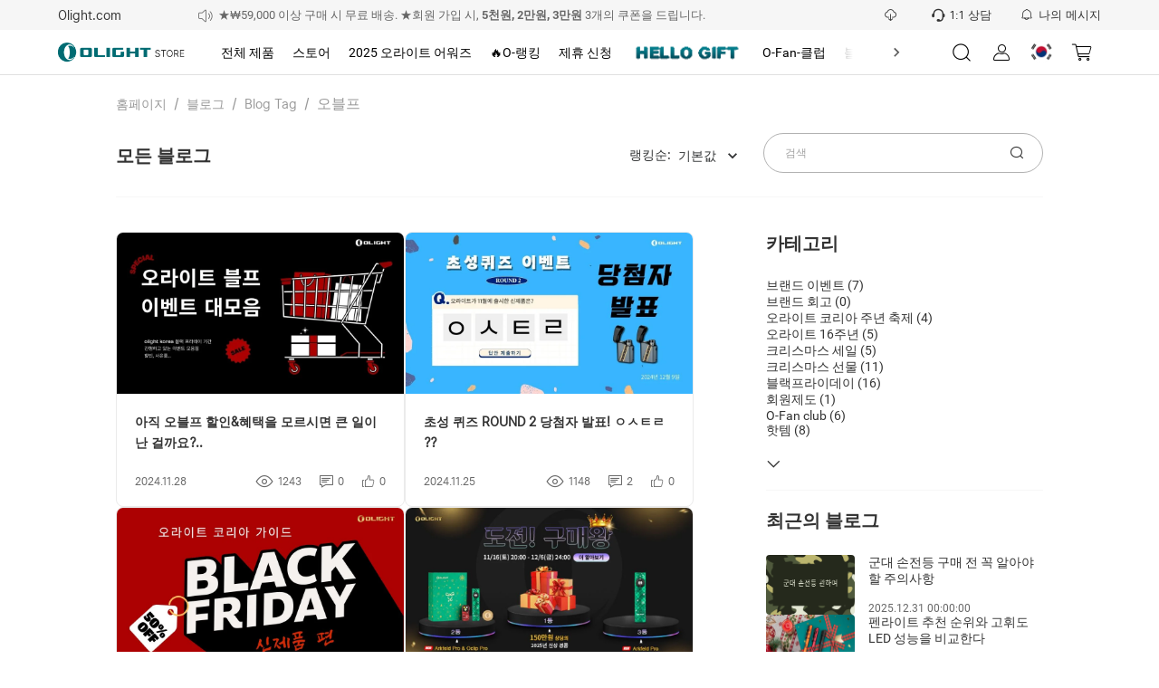

--- FILE ---
content_type: text/html; charset=utf-8
request_url: https://kr.olight.com/olight-black-friday
body_size: 69273
content:
<!DOCTYPE html><html lang="ko" translate="yes" style="font-size:100px"><head><meta charSet="utf-8"/><meta http-equiv="X-UA-Compatible" content="IE=edge"/><meta name="viewport" content="width=device-width, initial-scale=1, minimum-scale=1, maximum-scale=1, shrink-to-fit=no, user-scalable=0, viewport-fit=cover"/><link rel="dns-prefetch" href="https://cdn.olightstore.kr"/><link rel="preconnect" href="https://cdn.olightstore.kr"/><link rel="icon" type="image/x-icon" href="/favicon.ico"/><link rel="dns-prefetch" href="https://connect.facebook.net/"/><link rel="preconnect" href="https://connect.facebook.net/"/><link rel="dns-prefetch" href="https://www.googletagmanager.com/"/><link rel="preconnect" href="https://www.googletagmanager.com/"/><link rel="dns-prefetch" href="https://www.redditstatic.com/"/><link rel="dns-prefetch" href="https://analytics.tiktok.com/"/><link rel="dns-prefetch" href="https://bat.bing.com/"/><link rel="dns-prefetch" href="https://amplify.outbrain.com/"/><link rel="dns-prefetch" href="https://s.pinimg.com/"/><link rel="dns-prefetch" href="https://s.yimg.com/"/><link rel="dns-prefetch" href="https://static.ads-twitter.com/"/><link rel="dns-prefetch" href="https://wcs.naver.net/"/><link rel="dns-prefetch" href="https://d.line-scdn.net/"/><link rel="dns-prefetch" href="https://cookie-cdn.cookiepro.com/"/><link rel="preload" href="https://cdn.olightstore.kr/assets/font/iconfont/iconfont.woff2?t=1756967255592" as="font" type="font/woff2" crossorigin="anonymous"/><link rel="preload" href="https://cdn.olightstore.kr/assets/font/Inter/Inter-UI-Regular.woff2" as="font" type="font/woff2" crossorigin="anonymous"/><link rel="preload" href="https://cdn.olightstore.kr/assets/font/Roboto/Roboto-Regular.woff" as="font" type="font/woff" crossorigin="anonymous"/><link rel="preload" href="https://cdn.olightstore.kr/assets/font/Roboto/Roboto-Bold.woff" as="font" type="font/woff" crossorigin="anonymous"/><link rel="preload" href="https://cdn.olightstore.kr/assets/font/Exo2/Exo2-Regular.woff2" as="font" type="font/woff2" crossorigin="anonymous"/><link rel="preload" href="https://cdn.olightstore.kr/assets/font/Exo2/Exo2-Bold.woff2" as="font" type="font/woff2" crossorigin="anonymous"/><link type="image/x-icon" rel="shortcut icon" href="https://cdn.olightstore.kr/image/favicon-ftr19d.ico"/><link rel="preload" as="image" imageSrcSet="https://cdn.olightstore.kr/image/16694202-13d4-4673-a123-c842cde26d1b-545u6u.gif 1x, https://cdn.olightstore.kr/image/16694202-13d4-4673-a123-c842cde26d1b-545u6u.gif 2x"/><title>오블프 </title><meta name="description" content="오블프"/><meta name="keywords" content="오블프"/><meta name="robots" content="INDEX,FOLLOW,NOODP,NOYDIR"/><link rel="canonical" href="https://kr.olight.com/olight-black-friday"/><meta name="next-head-count" content="33"/><meta name="google" content="notranslate"/><meta name="emotion-insertion-point" content=""/><meta name="application-name" content="Omall App"/><meta name="apple-mobile-web-app-capable" content="yes"/><meta name="apple-mobile-web-app-status-bar-style" content="default"/><meta name="apple-mobile-web-app-title" content="Omall App"/><meta name="format-detection" content="telephone=no, email=no"/><meta name="mobile-web-app-capable" content="yes"/><meta name="msapplication-config" content=""/><meta name="msapplication-TileColor" content="#2B5797"/><meta name="msapplication-tap-highlight" content="no"/><meta name="theme-color" content="#FFFFFF"/><style data-emotion="mui-style-global 0"></style><style data-emotion="mui-style-global 1e7vjdq">html{-webkit-font-smoothing:antialiased;-moz-osx-font-smoothing:grayscale;box-sizing:border-box;-webkit-text-size-adjust:100%;}*,*::before,*::after{box-sizing:inherit;}strong,b{font-weight:700;}body{margin:0;color:rgba(0, 0, 0, 0.87);font-family:Inter UI;font-weight:400;font-size:0.16rem;line-height:1.5;background-color:#fff;}@media print{body{background-color:#fff;}}body::backdrop{background-color:#fff;}</style><style data-emotion="mui-style-global 1i9i7m2">@font-face{font-family:'iconfont';font-display:block;src:url('https://cdn.olightstore.kr/assets/font/iconfont/iconfont.woff2?t=1756967255592') format('woff2');}.iconfont{font-family:'iconfont'!important;font-size:16px;font-style:normal;-webkit-font-smoothing:antialiased;-moz-osx-font-smoothing:grayscale;}.icon-seel:before{content:'\e7b2';}.icon-a-gouwuche-10kedianji:before{content:'\e7b2';}.icon-a-gouwuche-10jinyong:before{content:'\e7b3';}.icon-xiaoxi5:before{content:'\e79c';}.icon-weidianzan:before{content:'\e7af';}.icon-yidianzan:before{content:'\e7b0';}.icon-a-Group28:before{content:'\e7ae';}.icon-a-xiaoji1:before{content:'\e7b1';}.icon-guanbi5:before{content:'\e79d';}.icon-a-Group3966:before{content:'\e797';}.icon-a-Group3968:before{content:'\e799';}.icon-a-Group3969:before{content:'\e79a';}.icon-a-Group3967:before{content:'\e79b';}.icon-touxiang:before{content:'\e78b';}.icon-chongbo:before{content:'\ea63';}.icon-a-dibudaohangtubiao3:before{content:'\e7a6';}.icon-a-dibudaohangtubiao8:before{content:'\e7a7';}.icon-a-dibudaohangtubiao7:before{content:'\e7a8';}.icon-a-dibudaohangtubiao6:before{content:'\e7a9';}.icon-a-dibudaohangtubiao5:before{content:'\e7aa';}.icon-a-dibudaohangtubiao1:before{content:'\e7ab';}.icon-a-dibudaohangtubiao4:before{content:'\e7ac';}.icon-a-dibudaohangtubiao2:before{content:'\e7ad';}.icon-jiantouzuo:before{content:'\e7a5';}.icon-jiantouzuo-copy:before{content:'\10110';}.icon-dianzan2:before{content:'\e7a4';}.icon-liangdian:before{content:'\e604';}.icon-zhaoxiangji:before{content:'\e7a2';}.icon-biaoqing1:before{content:'\e7a3';}.icon-xiaoxi4:before{content:'\e7a1';}.icon-gerenzhongxin1:before{content:'\e796';}.icon-a-Frame4273188261:before{content:'\e7a0';}.icon-a-Group3427:before{content:'\e79e';}.icon-a-Group668:before{content:'\e79f';}.icon-laba:before{content:'\e6d7';}.icon-wodechengchangfatie:before{content:'\e789';}.icon-icon7:before{content:'\e78a';}.icon-xiaolaba:before{content:'\e78c';}.icon-xiaoxitongzhitixinglingshenglingdang:before{content:'\e794';}.icon-niandumubiaozhi:before{content:'\e78d';}.icon-qingdan:before{content:'\e78f';}.icon-xiaoxi2:before{content:'\e790';}.icon-sousuo5:before{content:'\e791';}.icon-xiaoxi3:before{content:'\e798';}.icon-miaoshu:before{content:'\e792';}.icon-wanchengqingkuang:before{content:'\e793';}.icon-huolizhi:before{content:'\e795';}.icon-shouji:before{content:'\e6cc';}.icon-biaoqing:before{content:'\e6c0';}.icon-tongzhi1:before{content:'\e6c1';}.icon-bianji4:before{content:'\e6c4';}.icon-wenhao-yuankuang:before{content:'\e8ea';}.icon-lijixiadan:before{content:'\e787';}.icon-jiaoyixiadan:before{content:'\e6b6';}.icon-a-qingchuquanbuyidu:before{content:'\e788';}.icon-lijixiadan1:before{content:'\e6bc';}.icon-yixuan:before{content:'\e6bf';}.icon-pinglun2:before{content:'\e7bf';}.icon-jubao:before{content:'\e6b5';}.icon-a-Group3358:before{content:'\e6b4';}.icon-yinlefu:before{content:'\e785';}.icon-daojishi:before{content:'\e784';}.icon-yuyan-copy:before{content:'\e6b1';}.icon-xiazai2:before{content:'\e783';}.icon-xiadan:before{content:'\e782';}.icon-qiehuan:before{content:'\e6b0';}.icon-shuxie:before{content:'\e6ae';}.icon-xuanzhong1:before{content:'\e6ad';}.icon-gantanhao:before{content:'\e6ab';}.icon-tiaocha:before{content:'\e6a6';}.icon-zhuye:before{content:'\e6a7';}.icon-gouwuche3:before{content:'\e6a8';}.icon-AK-ZYqunzuduoren-copy:before{content:'\e6aa';}.icon-sangang:before{content:'\e6a5';}.icon-gouwuche1:before{content:'\e69d';}.icon-icon_zhuanfa:before{content:'\e69e';}.icon-xiazai1:before{content:'\e69f';}.icon-lajitong:before{content:'\e6a2';}.icon-xiangyou:before{content:'\e6a3';}.icon-sijixinxiguanli:before{content:'\e6a4';}.icon-chengke:before{content:'\e6b3';}.icon-kefu3:before{content:'\e781';}.icon-Group:before{content:'\e780';}.icon-kefu2:before{content:'\e77e';}.icon-zhifushibai:before{content:'\e77c';}.icon-zhifuchenggong:before{content:'\e77d';}.icon-tupianfenxiang:before{content:'\e77b';}.icon-ditu_dingwei_o:before{content:'\ebbb';}.icon-shijian2:before{content:'\e699';}.icon-wangluo:before{content:'\e69a';}.icon-dianhua1:before{content:'\e69b';}.icon-xiangxia2:before{content:'\e779';}.icon-rili:before{content:'\e678';}.icon-yigouxuan:before{content:'\e691';}.icon-buoumaotubiao20:before{content:'\e618';}.icon-rili1:before{content:'\e67a';}.icon-chazhao:before{content:'\e67b';}.icon-jianpan-xianxing:before{content:'\e8ce';}.icon-quanping:before{content:'\e8fa';}.icon-denglu:before{content:'\e619';}.icon-daochu:before{content:'\e77a';}.icon-jifen:before{content:'\e61e';}.icon-dizhiguanli:before{content:'\e67c';}.icon-shangdian:before{content:'\e67d';}.icon-jianpan:before{content:'\e61f';}.icon-shuaxin2:before{content:'\e67e';}.icon-shijian_o:before{content:'\ebb1';}.icon-dagou1:before{content:'\e692';}.icon-dianpu:before{content:'\e67f';}.icon-viphuiyuanguanli:before{content:'\e680';}.icon-rili2:before{content:'\e681';}.icon-sousuo3:before{content:'\e620';}.icon-guanbi4:before{content:'\e682';}.icon-anzhuang-Outline:before{content:'\e621';}.icon-shangchuan1:before{content:'\e686';}.icon-jiantouxia:before{content:'\e687';}.icon-fensi:before{content:'\e688';}.icon-yijiagou:before{content:'\e689';}.icon--:before{content:'\e68d';}.icon-gouwuche:before{content:'\e68f';}.icon-quanping1:before{content:'\e690';}.icon-riqi:before{content:'\e693';}.icon-sousuo4:before{content:'\e694';}.icon-guanbi6:before{content:'\e695';}.icon-dianhua:before{content:'\e696';}.icon-lipinka1:before{content:'\e697';}.icon-fendiantiaohuodan:before{content:'\e698';}.icon-qiyeweixin:before{content:'\e778';}.icon-Vector:before{content:'\e777';}.icon-bianji3:before{content:'\e776';}.icon-shuoming:before{content:'\e775';}.icon-fangdajing1:before{content:'\e773';}.icon-shanchu1:before{content:'\e774';}.icon-Doc:before{content:'\e76e';}.icon-zip:before{content:'\e76f';}.icon-Docx:before{content:'\e76b';}.icon-Pdf:before{content:'\e76c';}.icon-RAR:before{content:'\e76d';}.icon-fangda1:before{content:'\e76a';}.icon-a-3d:before{content:'\e767';}.icon-fangdajing:before{content:'\e768';}.icon-Tupian:before{content:'\e769';}.icon-shangchuan:before{content:'\e766';}.icon-dingzhifuwu:before{content:'\e764';}.icon-lipinka:before{content:'\e765';}.icon-jiangbei:before{content:'\e7c7';}.icon-guanbi2:before{content:'\e763';}.icon-jiantou-copy:before{content:'\e670';}.icon-xiazai:before{content:'\e671';}.icon-guanbi:before{content:'\e613';}.icon-dagou:before{content:'\e614';}.icon-jiangbei-:before{content:'\e6af';}.icon-sousuo1:before{content:'\e672';}.icon-guanbi1:before{content:'\e84d';}.icon-fuzhilianjie:before{content:'\e7f6';}.icon-guanbi3:before{content:'\e673';}.icon-KakaoTalk:before{content:'\e674';}.icon-sousuo2:before{content:'\e616';}.icon-guanbi-quxiao-guanbi:before{content:'\e762';}.icon-shixinzuojiantou:before{content:'\e760';}.icon-gift1:before{content:'\e761';}.icon-coupon1:before{content:'\e612';}.icon-xuanzhong-copy-copy:before{content:'\ec84';}.icon-shuaxin1:before{content:'\e611';}.icon-ziyuanxhdpi:before{content:'\e66f';}.icon-yinzhang_deguo:before{content:'\e663';}.icon-yinzhang_riben:before{content:'\e664';}.icon-yinzhang_meiguo:before{content:'\e665';}.icon-yinzhang_yidali:before{content:'\e666';}.icon-yinzhang_hanguo:before{content:'\e667';}.icon-yinzhang_taiguo:before{content:'\e66a';}.icon-yinzhang_faguo:before{content:'\e66d';}.icon-yinzhang_xibanya:before{content:'\e66e';}.icon-24gl-clipboardChecklist:before{content:'\eabb';}.icon-piaoquan:before{content:'\1001e';}.icon-shipinbofangyingpian2:before{content:'\e78e';}.icon-dingwei1:before{content:'\e662';}.icon-dingwei:before{content:'\e661';}.icon-yulan:before{content:'\e679';}.icon-yulan1:before{content:'\e75f';}.icon-fangda:before{content:'\e66c';}.icon-chenggong3:before{content:'\e75b';}.icon-daifahuo:before{content:'\e75c';}.icon-daishouhuo:before{content:'\e75d';}.icon-daifukuan:before{content:'\e75e';}.icon-a-invitedfriends:before{content:'\e75a';}.icon-order:before{content:'\e759';}.icon-taizhu-1:before{content:'\e756';}.icon-taizhu1:before{content:'\e757';}.icon-yingbang-1:before{content:'\e758';}.icon-ouyuan1:before{content:'\e74e';}.icon-yingbang1:before{content:'\e74f';}.icon-hanbi1:before{content:'\e750';}.icon-hanbi-1:before{content:'\e751';}.icon-ouyuan-1:before{content:'\e752';}.icon-riyuan1:before{content:'\e753';}.icon-meiyuan-1:before{content:'\e754';}.icon-riyuan-1:before{content:'\e755';}.icon-meiyuan:before{content:'\e74d';}.icon-taizhu:before{content:'\e744';}.icon-yingbang:before{content:'\e745';}.icon-ouyuan:before{content:'\e746';}.icon-taizhu-quan:before{content:'\e747';}.icon-riyuan-quan:before{content:'\e748';}.icon-riyuan:before{content:'\e749';}.icon-hanbi-quan:before{content:'\e74a';}.icon-yingbang-quan:before{content:'\e74b';}.icon-ouyuan-quan:before{content:'\e74c';}.icon-hanbi:before{content:'\e743';}.icon-de-Received:before{content:'\e742';}.icon-fr-Received:before{content:'\e734';}.icon-es-Activated:before{content:'\e735';}.icon-it-Gifted:before{content:'\e736';}.icon-es-Received:before{content:'\e737';}.icon-fr-Activated:before{content:'\e738';}.icon-it-Activated:before{content:'\e739';}.icon-jp-Activated:before{content:'\e73b';}.icon-it-Received:before{content:'\e73c';}.icon-de-Gifted:before{content:'\e73d';}.icon-jp-Received:before{content:'\e73e';}.icon-es-Gifted:before{content:'\e73f';}.icon-de-Activated:before{content:'\e740';}.icon-fr-Gifted:before{content:'\e741';}.icon-th-Activated:before{content:'\e712';}.icon-th-Gifted:before{content:'\e72b';}.icon-uk-Received:before{content:'\e72c';}.icon-uk-Activated:before{content:'\e72d';}.icon-th-Received:before{content:'\e72e';}.icon-kr-Received:before{content:'\e72f';}.icon-kr-Activated:before{content:'\e730';}.icon-kr-Gifted:before{content:'\e731';}.icon-uk-Gifted:before{content:'\e732';}.icon-jp-Gifted:before{content:'\e733';}.icon-es-used:before{content:'\e728';}.icon-de-Out:before{content:'\e729';}.icon-de-Expired:before{content:'\e72a';}.icon-fr-used:before{content:'\e719';}.icon-th-used:before{content:'\e71a';}.icon-uk-used:before{content:'\e71b';}.icon-kr-Out:before{content:'\e71c';}.icon-kr-used:before{content:'\e71d';}.icon-fr-Expired:before{content:'\e71e';}.icon-it-used:before{content:'\e720';}.icon-jp-Out:before{content:'\e721';}.icon-th-Expired:before{content:'\e722';}.icon-it-Expired:before{content:'\e723';}.icon-it-Out:before{content:'\e725';}.icon-de-used:before{content:'\e726';}.icon-es-Expired:before{content:'\e727';}.icon-fr-Out:before{content:'\e710';}.icon-jp-used:before{content:'\e713';}.icon-uk-Expired:before{content:'\e714';}.icon-kr-Expired:before{content:'\e715';}.icon-es-Out:before{content:'\e716';}.icon-uk-Out:before{content:'\e717';}.icon-jp-Expired:before{content:'\e718';}.icon-th-Out:before{content:'\e70e';}.icon-guanbi2fill:before{content:'\e724';}.icon-huidaodingbu:before{content:'\e6a9';}.icon-kefu1:before{content:'\1010f';}.icon-duigou1:before{content:'\ebe6';}.icon-Renwu:before{content:'\e6dc';}.icon-Rule:before{content:'\e706';}.icon-fenxiaohuodong:before{content:'\e6ca';}.icon-fenxiao:before{content:'\e70c';}.icon-fahuo1:before{content:'\e70d';}.icon-ceping:before{content:'\e6c9';}.icon-dingdanchaxun1:before{content:'\e70f';}.icon-wodegushi:before{content:'\e6ef';}.icon-shouhuo:before{content:'\e6f0';}.icon-youhuiquan:before{content:'\e6f1';}.icon-wenjuandiaocha:before{content:'\e6f2';}.icon-xiaoxi11:before{content:'\e6f3';}.icon-zaixiankefu:before{content:'\e6f4';}.icon-zhifu:before{content:'\e6f5';}.icon-dizhi2:before{content:'\e6f6';}.icon-shezhi:before{content:'\e6f7';}.icon-qinqingka1:before{content:'\e6f8';}.icon-gouwuqingdan:before{content:'\e6fa';}.icon-shequ1:before{content:'\e6db';}.icon-faq1:before{content:'\e707';}.icon-shouhou:before{content:'\e708';}.icon-pinglun111:before{content:'\e70b';}.icon-bianji1:before{content:'\e610';}.icon-bianji2:before{content:'\e65f';}.icon-gerenzhongxintouxiang-01-02:before{content:'\e65c';}.icon-gerenzhongxintouxiang-01-01:before{content:'\e65e';}.icon-facebook-:before{content:'\e68b';}.icon-instagram:before{content:'\e87f';}.icon-Youtube-fill:before{content:'\e883';}.icon-tuite:before{content:'\e65b';}.icon-facebook:before{content:'\ea0c';}.icon-fuzhi:before{content:'\e66b';}.icon-a-3_huaban1:before{content:'\e658';}.icon-biaoqianA01_gouwuche-59:before{content:'\eab2';}.icon-gerenzhongxin-2:before{content:'\e704';}.icon-aixin:before{content:'\e628';}.icon-question:before{content:'\e684';}.icon-add:before{content:'\e61d';}.icon-a-ziyuan111:before{content:'\e6ee';}.icon-1:before{content:'\e627';}.icon-2:before{content:'\e64e';}.icon-3:before{content:'\e653';}.icon-four:before{content:'\e654';}.icon-four-2:before{content:'\e656';}.icon-5:before{content:'\e657';}.icon-6:before{content:'\e659';}.icon-six:before{content:'\e65a';}.icon-icon-test:before{content:'\e770';}.icon-icon-test1:before{content:'\e771';}.icon-icon-test2:before{content:'\e772';}.icon-five-2-copy:before{content:'\f486';}.icon-shaixuan1:before{content:'\e68a';}.icon-shaixuanxuanzhong:before{content:'\e60f';}.icon-icon6:before{content:'\e61a';}.icon-kongjianxuanzhong:before{content:'\ebef';}.icon-xuanzhong:before{content:'\e69c';}.icon-xuanzhong-copy:before{content:'\f484';}.icon-kuang:before{content:'\e6ac';}.icon-a-ziyuan109:before{content:'\e6ec';}.icon-a-ziyuan108:before{content:'\e6ed';}.icon-lianxiwomen:before{content:'\e60c';}.icon-shanchu:before{content:'\e6ea';}.icon-bianji:before{content:'\e6eb';}.icon-yinghuochongbanxing:before{content:'\e652';}.icon-star-half:before{content:'\e709';}.icon-duihao:before{content:'\e675';}.icon-jihuajianli:before{content:'\e676';}.icon-kaifazhong:before{content:'\e6e9';}.icon-youliaobiji:before{content:'\e677';}.icon-communitytubiao-02:before{content:'\e638';}.icon-communitytubiao-01:before{content:'\e642';}.icon-communitytubiao-03:before{content:'\e643';}.icon-communitytubiao-06:before{content:'\e644';}.icon-communitytubiao-05:before{content:'\e645';}.icon-communitytubiao-07:before{content:'\e646';}.icon-communitytubiao-04:before{content:'\e64b';}.icon-communitytubiao-08:before{content:'\e64c';}.icon-kaifazhong1:before{content:'\e6fc';}.icon-yichuli2:before{content:'\e6fd';}.icon-wentichuangjian:before{content:'\e6fe';}.icon-youzhineirongtubiao:before{content:'\e6ff';}.icon-yiyouhua:before{content:'\e700';}.icon-daitaolun:before{content:'\e701';}.icon-yilixiang:before{content:'\e702';}.icon-zanbucaina:before{content:'\e703';}.icon-yichuli:before{content:'\e6f9';}.icon-a-ziyuan18:before{content:'\e6fb';}.icon-a-ziyuan19:before{content:'\e705';}.icon-shangyibu:before{content:'\e60b';}.icon-shangyibu-copy:before{content:'\f47f';}.icon-shangyibu-copy-copy:before{content:'\f480';}.icon-shangyibu-copy-copy-copy:before{content:'\f481';}.icon-shaixuan:before{content:'\e68c';}.icon-Notable-contribution:before{content:'\e6e8';}.icon-winfo-icon-gantanhao:before{content:'\e649';}.icon-chanpinjingli:before{content:'\e6e6';}.icon-ke-fu:before{content:'\e6e7';}.icon-communitykefutouxiang-03:before{content:'\e637';}.icon-communitykefutouxiang-02:before{content:'\e636';}.icon-ceping1:before{content:'\e6e5';}.icon-pinglun11:before{content:'\e6d9';}.icon-gengduo:before{content:'\e73a';}.icon-redo:before{content:'\ea1a';}.icon-xiaoxi111:before{content:'\e6e3';}.icon-dianzan1:before{content:'\e6e4';}.icon-shezhi-xianxing:before{content:'\e8b7';}.icon-jinrujiantou:before{content:'\e8f1';}.icon-jiaojuan:before{content:'\e615';}.icon-shezhi1:before{content:'\e8b8';}.icon-jinrujiantou-left:before{content:'\f487';}.icon-doublearrow-left:before{content:'\e846';}.icon-a-ziyuan101:before{content:'\e6de';}.icon-a-ziyuan99:before{content:'\e6e1';}.icon-a-ziyuan100:before{content:'\e6e2';}.icon-yinzhang-24:before{content:'\e634';}.icon-yinzhang-23:before{content:'\e635';}.icon-tupian:before{content:'\e64a';}.icon-shipinbofang:before{content:'\e607';}.icon-play:before{content:'\e606';}.icon-qiangtishi:before{content:'\e6dd';}.icon-hongrentuiguang1:before{content:'\e6d8';}.icon-shoudanfanyue:before{content:'\e6da';}.icon-shijian1:before{content:'\e6d6';}.icon-a-ziyuan43:before{content:'\e6d5';}.icon-a-ziyuan44:before{content:'\e6d4';}.icon-a-ziyuan41:before{content:'\e6d0';}.icon-a-ziyuan42:before{content:'\e6d1';}.icon-a-ziyuan39:before{content:'\e6d2';}.icon-a-ziyuan40:before{content:'\e6d3';}.icon-wenhao-xianxingyuankuang:before{content:'\e8e9';}.icon-gift:before{content:'\e8b5';}.icon-huofenghuangtubiao-021:before{content:'\e63d';}.icon-huofenghuangtubiao-011:before{content:'\e63e';}.icon-huofenghuangtubiao-041:before{content:'\e63f';}.icon-huofenghuangtubiao-031:before{content:'\e641';}.icon-fenlei:before{content:'\e60a';}.icon-icon-person-renwu:before{content:'\e608';}.icon-pinglun1:before{content:'\e63a';}.icon-zhuye1:before{content:'\e65d';}.icon-tianjiatupian:before{content:'\e70a';}.icon-caidan:before{content:'\e660';}.icon-a-shoppingcart:before{content:'\e630';}.icon-tongzhi:before{content:'\e647';}.icon-sousuo:before{content:'\e626';}.icon-kefu:before{content:'\ec2e';}.icon-xin:before{content:'\e711';}.icon-tianxie:before{content:'\e632';}.icon-wenti-m:before{content:'\e617';}.icon-xiaoxi:before{content:'\e669';}.icon-gerenzhongxin:before{content:'\e633';}.icon-wenhao1:before{content:'\e6cf';}.icon-yinzhang-19:before{content:'\e62a';}.icon-yinzhang-21:before{content:'\e62c';}.icon-yinzhang-20:before{content:'\e62d';}.icon-yinzhang-22:before{content:'\e62f';}.icon-circle2yuanquan:before{content:'\e71f';}.icon-youjiantou:before{content:'\e624';}.icon-yk_yuanquan_fill:before{content:'\e603';}.icon-dianzan:before{content:'\e668';}.icon-jiahao:before{content:'\eaf3';}.icon-shuaxin:before{content:'\e651';}.icon-vip:before{content:'\e6ce';}.icon-fenxiaojiangli:before{content:'\e6cd';}.icon-hongrentuiguang:before{content:'\e6cb';}.icon-shibai1:before{content:'\e68e';}.icon-star-full-copy:before{content:'\f47d';}.icon-star-full-copy-copy:before{content:'\f483';}.icon-jiazaishibai:before{content:'\e650';}.icon-shijian:before{content:'\e64d';}.icon-shibai:before{content:'\e6a1';}.icon-chenggong:before{content:'\e61c';}.icon-chenggong1:before{content:'\e631';}.icon-wj-bjb:before{content:'\e77f';}.icon-gou:before{content:'\e786';}.icon-ditu:before{content:'\e62b';}.icon-chenggong2:before{content:'\e60d';}.icon-yinhangka:before{content:'\e8bf';}.icon-gantanhao1:before{content:'\e685';}.icon-shixintaoxin:before{content:'\e63b';}.icon-star-full:before{content:'\e9a1';}.icon-xiaoxi1:before{content:'\e6b2';}.icon-yuyan:before{content:'\e6b7';}.icon-pinglun:before{content:'\e6b8';}.icon-dingdan:before{content:'\e6b9';}.icon-fahuo:before{content:'\e6ba';}.icon-liwu:before{content:'\e6bd';}.icon-pingjia:before{content:'\e6be';}.icon-dizhi:before{content:'\e6c3';}.icon-faq:before{content:'\e6c2';}.icon-qinqingka:before{content:'\e6c5';}.icon-dizhi1:before{content:'\e6c6';}.icon-yuanwangqingdan:before{content:'\e6c7';}.icon-sale_1:before{content:'\e6c8';}.icon-icon-left-arrow-copy:before{content:'\f47c';}.icon-icon-right-arrowbeifen:before{content:'\e6a0';}.icon-down-arrow-small:before{content:'\e87e';}.icon-up-arrow-small:before{content:'\ec4d';}.icon-close-eye:before{content:'\e6df';}.icon-open-eye:before{content:'\e6e0';}.icon-checked-angle-copy:before{content:'\f47e';}.icon-checked-angle:before{content:'\e648';}.icon-edit:before{content:'\ec88';}.icon-trash:before{content:'\e6bb';}.icon-kegouxuan:before{content:'\e623';}.icon-duigou:before{content:'\e62e';}.icon-olight-logo:before{content:'\e683';}.icon-collect-copy:before{content:'\f482';}.icon-collect:before{content:'\e600';}.icon-like:before{content:'\e601';}.icon-clear:before{content:'\e609';}.icon-warn:before{content:'\e60e';}.icon-left:before{content:'\e625';}.icon-print-view:before{content:'\e602';}.icon-coupons:before{content:'\e61b';}.icon-close-min:before{content:'\e903';}.icon-cloud-download:before{content:'\ec1d';}.icon-review:before{content:'\e655';}.icon-close:before{content:'\e629';}.icon-liked:before{content:'\eb33';}.icon-share:before{content:'\e639';}.icon-preview:before{content:'\e622';}.icon-copy:before{content:'\e64f';}.icon-coupons-other:before{content:'\e640';}.icon-user:before{content:'\e63c';}</style><style data-emotion="mui-style-global 1c3rc4o">@font-face{font-family:'Roboto';font-weight:bold;font-display:swap;src:url('https://cdn.olightstore.kr/assets/font/Roboto/Roboto-Bold.woff') format('woff'),url('https://cdn.olightstore.kr/assets/font/Roboto/Roboto-Bold.ttf') format('ttf');}@font-face{font-family:'Roboto';font-display:swap;src:url('https://cdn.olightstore.kr/assets/font/Roboto/Roboto-Regular.woff') format('woff'),url('https://cdn.olightstore.kr/assets/font/Roboto/Roboto-Regular.ttf') format('ttf');}@font-face{font-family:'Inter UI';font-display:swap;src:url('https://cdn.olightstore.kr/assets/font/Inter/Inter-UI-Regular.woff2') format('woff2');}@font-face{font-family:'InterUI-Bold';font-weight:bold;font-style:normal;font-display:swap;src:url('https://cdn.olightstore.kr/assets/font/Inter/Inter-UI-Bold.woff2') format('woff2');}@font-face{font-family:'Exo2';font-style:normal;font-display:swap;src:url('https://cdn.olightstore.kr/assets/font/Exo2/Exo2-Regular.woff2') format('woff2');}@font-face{font-family:'Exo2';font-weight:bold;font-style:normal;font-display:swap;src:url('https://cdn.olightstore.kr/assets/font/Exo2/Exo2-Bold.woff2') format('woff2');}@font-face{font-family:'Teko Medium';font-weight:normal;font-style:normal;font-display:swap;src:url('https://cdn.olightstore.kr/assets/font/Teko/Teko-Medium.woff') format('woff');}*,*::before,*::after{box-sizing:inherit;}h1,h2,h3,h4,h5,h6{margin-block-start:0;margin-block-end:0;}ul,ol{margin-block-start:0;margin-block-end:0;-webkit-padding-start:0;padding-inline-start:0;}ul li,ol li{list-style-type:none;}p{padding:0;margin:0;font-weight:normal;}address{font-style:normal;}img{display:inline-block;height:auto;max-width:100%;vertical-align:top;border:none;}a{color:#52575d;color:inherit;-webkit-text-decoration:none;text-decoration:none;outline:none;}a:hover{-webkit-text-decoration:none;text-decoration:none;outline:none;}a.disabled{pointer-events:none;cursor:default;}button,input{outline:none;}input::-webkit-outer-spin-button,input::-webkit-inner-spin-button{-webkit-appearance:none;-moz-appearance:none;-ms-appearance:none;appearance:none;}:root{--doc-height:100%;}#search-back-drop{position:fixed;top:0;bottom:0;left:0;right:0;z-index:1000;width:100%;margin:auto;background-color:rgba(232,232,237,0.4);-webkit-backdrop-filter:blur(20px);backdrop-filter:blur(20px);}html{padding:0;margin:0;font-family:'Inter UI';color:rgb(51,51,51);box-sizing:border-box;-ms-overflow-style:scrollbar;-webkit-tap-highlight-color:transparent;}html[sa-abtest-link_],html[sa-abtest-vabtest_]{opacity:1!important;-khtml-opacity:1!important;-moz-opacity:1!important;-webkit-filter:alpha(opacity=1)!important;filter:alpha(opacity=1)!important;}html[sa-abtest-link_] body,html[sa-abtest-vabtest_] body{opacity:1!important;-khtml-opacity:1!important;-moz-opacity:1!important;-webkit-filter:alpha(opacity=1)!important;filter:alpha(opacity=1)!important;}body{padding:0;margin:0;overflow-y:overlay;font-family:'Inter UI';font-size:14px!important;line-height:initial!important;letter-spacing:initial!important;color:rgb(51,51,51);-webkit-text-size-adjust:none!important;-moz-text-size-adjust:none!important;-ms-text-size-adjust:none!important;text-size-adjust:none!important;}body .SnackbarContainer-bottom .SnackbarItem-variantSuccess{color:#000;background-color:#f2e0d6;}body #chat-widget-container{z-index:150!important;}@media screen and (min-width: 961px){body #chat-widget-container{bottom:40px!important;}}body .custom-viewer-transition{-webkit-transition:none;transition:none;}::-webkit-scrollbar{width:8px;height:6px;}::-webkit-scrollbar-track{background:none;border-radius:5px;box-shadow:inset 0 0 6px rgb(0 0 0 / 0%);}::-webkit-scrollbar-thumb{background:#bebebe;border-radius:5px;opacity:0.8;}.Toastify__toast-body{font-family:Arial;font-size:0.16rem;font-weight:400;color:#006271;}.Toastify__toast-container--top-center{width:auto!important;}.Toastify__toast-container--top-center .Toastify__toast{margin-bottom:0.2rem;}input:-webkit-autofill{-webkit-text-fill-color:#000!important;-webkit-box-shadow:0 0 0px 1000px transparent inset!important;background-color:transparent;background-image:none;-webkit-transition:background-color 50000s ease-in-out 0s;transition:background-color 50000s ease-in-out 0s;}@media screen and (max-width: 960px){.Toastify__toast-body{font-size:0.28rem;-webkit-box-pack:center;-ms-flex-pack:center;-webkit-justify-content:center;justify-content:center;}.Toastify .Toastify__toast-body>div:last-of-type{-webkit-flex:initial;-ms-flex:initial;flex:initial;}.Toastify .Toastify__toast-container--bottom-center{bottom:50%;left:50%;width:80%;-webkit-transform:translateX(-50%);-moz-transform:translateX(-50%);-ms-transform:translateX(-50%);transform:translateX(-50%);}.Toastify__toast-container{width:100%!important;}}@-webkit-keyframes marquee{0%{left:0;}100%{left:-100%;}}@keyframes marquee{0%{left:0;}100%{left:-100%;}}.bounce{position:relative;height:50px;overflow:hidden;color:#333;background:#fefefe;border:1px solid #4a4a4a;}.bounce p{position:absolute;width:100%;height:100%;margin:0;line-height:50px;text-align:center;-webkit-transform:translateX(50%);-moz-transform:translateX(50%);-ms-transform:translateX(50%);transform:translateX(50%);-webkit-animation:bouncing-text 5s linear infinite alternate;animation:bouncing-text 5s linear infinite alternate;}@-moz-keyframes bouncing-text{0%{-webkit-transform:translateX(50%);-moz-transform:translateX(50%);-ms-transform:translateX(50%);transform:translateX(50%);}100%{-webkit-transform:translateX(-50%);-moz-transform:translateX(-50%);-ms-transform:translateX(-50%);transform:translateX(-50%);}}@-webkit-keyframes bouncing-text{0%{-webkit-transform:translateX(50%);-moz-transform:translateX(50%);-ms-transform:translateX(50%);transform:translateX(50%);}100%{-webkit-transform:translateX(-50%);-moz-transform:translateX(-50%);-ms-transform:translateX(-50%);transform:translateX(-50%);}}@-webkit-keyframes bouncing-text{0%{-webkit-transform:translateX(50%);-moz-transform:translateX(50%);-ms-transform:translateX(50%);transform:translateX(50%);-webkit-transform:translateX(50%);-moz-transform:translateX(50%);-ms-transform:translateX(50%);transform:translateX(50%);-webkit-transform:translateX(50%);-moz-transform:translateX(50%);-ms-transform:translateX(50%);transform:translateX(50%);}100%{-webkit-transform:translateX(-50%);-moz-transform:translateX(-50%);-ms-transform:translateX(-50%);transform:translateX(-50%);-webkit-transform:translateX(-50%);-moz-transform:translateX(-50%);-ms-transform:translateX(-50%);transform:translateX(-50%);-webkit-transform:translateX(-50%);-moz-transform:translateX(-50%);-ms-transform:translateX(-50%);transform:translateX(-50%);}}@keyframes bouncing-text{0%{-webkit-transform:translateX(50%);-moz-transform:translateX(50%);-ms-transform:translateX(50%);transform:translateX(50%);-webkit-transform:translateX(50%);-moz-transform:translateX(50%);-ms-transform:translateX(50%);transform:translateX(50%);-webkit-transform:translateX(50%);-moz-transform:translateX(50%);-ms-transform:translateX(50%);transform:translateX(50%);}100%{-webkit-transform:translateX(-50%);-moz-transform:translateX(-50%);-ms-transform:translateX(-50%);transform:translateX(-50%);-webkit-transform:translateX(-50%);-moz-transform:translateX(-50%);-ms-transform:translateX(-50%);transform:translateX(-50%);-webkit-transform:translateX(-50%);-moz-transform:translateX(-50%);-ms-transform:translateX(-50%);transform:translateX(-50%);}}#search-input-box-listbox{display:-webkit-box;display:-webkit-flex;display:-ms-flexbox;display:flex;-webkit-box-flex-wrap:wrap;-webkit-flex-wrap:wrap;-ms-flex-wrap:wrap;flex-wrap:wrap;width:100%;padding:0.25rem 0.15rem;}@media screen and (max-width: 960px){#LogisticsAutocomplete-listbox .MuiAutocomplete-option{font-size:0.3rem;min-height:0;}}@media screen and (max-width: 960px){.global-loading .MuiTypography-root{font-size:0.3rem;}}.agree-policy-link{display:block;}div#onetrust-consent-sdk #onetrust-pc-btn-handler,div#onetrust-consent-sdk #onetrust-pc-btn-handler.cookie-setting-link{outline:0;}div#onetrust-consent-sdk .ot-sdk-row{max-width:1380px;margin:0 auto;position:relative;}div#onetrust-consent-sdk .ot-sdk-row #onetrust-button-group-parent{width:auto;right:0;left:initial;text-align:right;padding-right:0;}div#onetrust-consent-sdk #onetrust-button-group button{border-radius:50px;}div#onetrust-consent-sdk #onetrust-button-group .cookie-setting-link{border:1px solid;-webkit-text-decoration:none;text-decoration:none;padding-left:10px;padding-right:10px;margin-bottom:10px;}div#onetrust-consent-sdk #onetrust-button-group #onetrust-accept-btn-handler{margin-right:0;margin-bottom:10px;}.MuiPickersLayout-root .MuiPickersLayout-toolbar{display:none;}@media screen and (max-width: 960px){.MuiPickersLayout-root .MuiTypography-root,.MuiPickersLayout-root .MuiPickersCalendarHeader-label,.MuiPickersLayout-root .MuiPickersMonth-monthButton,.MuiPickersLayout-root .MuiButtonBase-root{font-size:0.24rem;}}.swiper-wrapper{position:relative;width:100%;height:100%;z-index:1;display:-webkit-box;display:-webkit-flex;display:-ms-flexbox;display:flex;transition-property:transform;transition-timing-function:var(--swiper-wrapper-transition-timing-function,initial);box-sizing:content-box;}.swiper-slide{-webkit-flex-shrink:0;-ms-flex-negative:0;flex-shrink:0;width:100%;height:100%;position:relative;transition-property:transform;display:block;}.cart-icon-animate{-webkit-animation:cart-icon-zoomin 0.3s cubic-bezier(0.4,0,1,1),cart-icon-zoomout 0.15s cubic-bezier(0.4,0,1,1) 0.3s;animation:cart-icon-zoomin 0.3s cubic-bezier(0.4,0,1,1),cart-icon-zoomout 0.15s cubic-bezier(0.4,0,1,1) 0.3s;}@-webkit-keyframes cart-icon-zoomin{0%{-webkit-transform:scale(1);-moz-transform:scale(1);-ms-transform:scale(1);transform:scale(1);}100%{-webkit-transform:scale(1.15);-moz-transform:scale(1.15);-ms-transform:scale(1.15);transform:scale(1.15);}}@keyframes cart-icon-zoomin{0%{-webkit-transform:scale(1);-moz-transform:scale(1);-ms-transform:scale(1);transform:scale(1);}100%{-webkit-transform:scale(1.15);-moz-transform:scale(1.15);-ms-transform:scale(1.15);transform:scale(1.15);}}@-webkit-keyframes cart-icon-zoomout{0%{-webkit-transform:scale(1.15);-moz-transform:scale(1.15);-ms-transform:scale(1.15);transform:scale(1.15);}100%{-webkit-transform:scale(1);-moz-transform:scale(1);-ms-transform:scale(1);transform:scale(1);}}@keyframes cart-icon-zoomout{0%{-webkit-transform:scale(1.15);-moz-transform:scale(1.15);-ms-transform:scale(1.15);transform:scale(1.15);}100%{-webkit-transform:scale(1);-moz-transform:scale(1);-ms-transform:scale(1);transform:scale(1);}}#trustbadge-container-98e3dadd90eb493088abdc5597a70810{z-index:100!important;}#onetrust-pc-sdk .save-preference-btn-handler{margin-bottom:0;margin-right:0!important;}#onetrust-pc-sdk .ot-btn-container{text-align:center!important;}.headroom{z-index:99!important;}@media screen and (max-width:620px){.reset-captcha{top:1.1rem!important;left:0!important;}.g-recaptcha-bubble-arrow{display:none;}}.leave-checkout-confirm .MuiPaper-root{border-radius:0!important;}.init-dialog-scroll .MuiPaper-root{overflow-y:initial;}.init-dialog-scroll .MuiPaper-root .close-icon{position:absolute;-webkit-transform:initial;-moz-transform:initial;-ms-transform:initial;transform:initial;bottom:-0.5rem;}.prize-confirm .MuiPaper-root{padding:0.26rem 0.2rem 0.4rem;}.prize-confirm .MuiDialog-container .MuiPaper-root{width:4.72rem;}@media screen and (max-width: 960px){.prize-confirm .MuiDialog-container .MuiPaper-root{width:90%;}}@media screen and (max-width: 960px){.prize-confirm .MuiDialogContent-root{overflow-y:initial;}}.prize-confirm .MuiDialogTitle-root{padding:0 0 0.15rem;margin-bottom:0.1rem;font-size:16px;color:#000000;border-bottom:1px solid #f0f0f0;min-height:auto;line-height:initial;}.prize-confirm .MuiDialogContent-root{padding:0;}.shake-rules .MuiDialogTitle-root{height:1rem;line-height:1rem;background:#f8f8f8;font-weight:500;font-size:0.36rem;color:#000000;}.shake-rules .MuiIconButton-sizeMedium{position:absolute;top:0.16rem;right:0.18rem;margin:auto;width:0.72rem;height:0.72rem;color:#999999;border-radius:0rem 0rem 0rem 0rem;padding:0;}.shake-rules .MuiIconButton-sizeMedium .MuiSvgIcon-root{font-size:0.4rem;}.shake-rules .MuiTypography-body1{font-weight:400;font-size:0.3rem;color:#000000;line-height:0.36rem;text-align:left;font-style:normal;}.shake-rules .MuiDialogContent-root{padding:0.3rem 0.36rem 0.76rem!important;}</style><style data-emotion="mui-style-global 1prfaxn">@-webkit-keyframes mui-auto-fill{from{display:block;}}@keyframes mui-auto-fill{from{display:block;}}@-webkit-keyframes mui-auto-fill-cancel{from{display:block;}}@keyframes mui-auto-fill-cancel{from{display:block;}}</style><style data-emotion="mui-style pnt7hm ze81xn 18f5ynm 1yvfo8p xa1bhu 2cfjfz wl3yr7 im6055 wzxqma 8atqhb 1r0eu1b 1m5976c l727xh 14jcwse el7cdo 1vzg5xp 1874f5y xulge3 mjw9en 2utjdj 1ohcoe8 1q5rmp2 1w9hgbn qiegwn 1t5zqee 1unw2ya 19yrj8l 12uliwz 1c2w2yn oqr85h 12qnib k008qs o3exd7 1ab7z03 1rvq1kt 1l3r9ab 1ryiojh 191vezs xe0p6i 1iggb03 1gkkp3z pvq988 14yw0c4 by8hy7 1cnq190 1cl30s0 1hyfx7x x24o7l rdao22 3486kq 1ti05c7 nhb8h9 1jonwjr 3mf706 apufzz 1s6uq8w 2nznd9 pt151d pdom2x 1oug7lr krmryn 1delx66 1nvf7g0 a1bxur igs3ac yjsfm1 1q7cvl 1ik4laa 142zxh9 1bx035i 7s2u7j tzn54f zb6oyv 19ztcfd l7lezc soiusw 1nha261 zrd5c6 903e7n aajv67 x4q8rq 9yvbvj 1nmtk93 ce7715 17r1ngz 4i1s1 ht1ep0 11lqbxm 1vr2v01 9iedg7">.mui-style-pnt7hm .MuiSnackbar-root{margin-top:30vh;}.mui-style-pnt7hm .MuiPaper-root{width:-webkit-fit-content;width:-moz-fit-content;width:fit-content;}.mui-style-pnt7hm .MuiAlert-message{display:-webkit-box;display:-webkit-flex;display:-ms-flexbox;display:flex;-webkit-align-items:center;-webkit-box-align:center;-ms-flex-align:center;align-items:center;}@media screen and (max-width:960px){.mui-style-pnt7hm .MuiSnackbar-root{margin-top:24px;}.mui-style-pnt7hm .MuiAlert-message{font-size:0.3rem;-webkit-box-flex-wrap:wrap;-webkit-flex-wrap:wrap;-ms-flex-wrap:wrap;flex-wrap:wrap;word-break:break-word;}}@media screen and (max-width: 960px){.mui-style-pnt7hm .MuiSnackbar-root{margin-top:24px;}.mui-style-pnt7hm .MuiPaper-root{width:-webkit-fit-content;width:-moz-fit-content;width:fit-content;border-radius:8px;}.mui-style-pnt7hm .MuiAlert-icon{-webkit-align-items:center;-webkit-box-align:center;-ms-flex-align:center;align-items:center;font-size:32px;}}@media screen and (min-width: 961px) and (max-width: 1024px){.mui-style-pnt7hm .MuiSnackbar-root{margin-top:24px;}}.mui-style-ze81xn{display:-webkit-box;display:-webkit-flex;display:-ms-flexbox;display:flex;-webkit-flex-direction:column;-ms-flex-direction:column;flex-direction:column;position:fixed;right:0.15rem;bottom:100px;z-index:102;-webkit-transition:opacity 0.3s ease-out;transition:opacity 0.3s ease-out;}.mui-style-ze81xn.show{opacity:1;}.mui-style-ze81xn.hidden{opacity:0;}.mui-style-18f5ynm{display:-webkit-box;display:-webkit-flex;display:-ms-flexbox;display:flex;font-size:0.35rem;line-height:0.55rem;text-align:center;cursor:pointer;background:#fff;width:0.4rem;height:0.4rem;box-shadow:0 0 0.05rem 0 rgba(0,0,0,0.05);border-radius:0.05rem;opacity:1;-webkit-align-items:center;-webkit-box-align:center;-ms-flex-align:center;align-items:center;-webkit-box-pack:center;-ms-flex-pack:center;-webkit-justify-content:center;justify-content:center;margin-bottom:1px;}@media screen and (max-width: 960px){.mui-style-18f5ynm{width:0.3rem;height:0.3rem;box-shadow:0 0 0.05rem 0 rgba(0,0,0,0.1);}}.mui-style-18f5ynm .gift-icon{width:0.2rem;height:0.2rem;background:url(/assets/images/card-icons/gift.png) 0px 0px/contain no-repeat;}@media screen and (max-width: 960px){.mui-style-18f5ynm .gift-icon{width:0.3rem;height:0.3rem;}}.mui-style-18f5ynm:hover{background-color:#fef6ef;}.mui-style-18f5ynm .iconfont{display:-webkit-box;display:-webkit-flex;display:-ms-flexbox;display:flex;width:0.28rem;height:0.28rem;font-size:0.22rem;color:#333;-webkit-align-items:center;-webkit-box-align:center;-ms-flex-align:center;align-items:center;-webkit-box-pack:center;-ms-flex-pack:center;-webkit-justify-content:center;justify-content:center;}@media screen and (max-width:1200px){.mui-style-18f5ynm .iconfont{font-size:0.35rem;}}@media screen and (max-width:1200px){.mui-style-18f5ynm{right:0.4rem;bottom:3rem;width:100%;font-size:30px;line-height:30px;}}@media screen and (max-width: 960px){.mui-style-18f5ynm{bottom:2.4rem;height:0.7rem;width:0.7rem;}}.mui-style-1yvfo8p{-webkit-user-select:none;-moz-user-select:none;-ms-user-select:none;user-select:none;width:1em;height:1em;display:inline-block;fill:currentColor;-webkit-flex-shrink:0;-ms-flex-negative:0;flex-shrink:0;-webkit-transition:fill 200ms cubic-bezier(0.4, 0, 0.2, 1) 0ms;transition:fill 200ms cubic-bezier(0.4, 0, 0.2, 1) 0ms;font-size:0.24rem;color:#8c8c8c;font-size:0.28rem!important;}@media screen and (max-width: 960px){.mui-style-1yvfo8p{font-size:0.4rem!important;}}.mui-style-xa1bhu{position:fixed;left:20px;bottom:90px;display:block;z-index:20;}@media screen and (max-width: 960px){.mui-style-xa1bhu{position:static;}.mui-style-xa1bhu .icon-kefu1{padding:0 0.32rem;width:1rem!important;font-size:0.45rem!important;}}.mui-style-2cfjfz{display:-webkit-box;display:-webkit-flex;display:-ms-flexbox;display:flex;width:100%;height:auto;background:#fff;border-radius:unset;box-shadow:none;-webkit-flex-direction:column;-ms-flex-direction:column;flex-direction:column;-webkit-background-size:cover;background-size:cover;}.mui-style-2cfjfz .navigation-top-line{width:100%;}.mui-style-2cfjfz .transparent-nav-bg{display:none;position:absolute;top:0;left:0;right:0;height:220px;z-index:3;background:linear-gradient(180deg,rgba(24,28,42,0.5),rgba(24,26,33,0));-webkit-user-select:none;-moz-user-select:none;-ms-user-select:none;user-select:none;pointer-events:none;}.mui-style-2cfjfz.is-home-page-container .is-transparent-nav+.transparent-nav-bg{display:block;}.mui-style-2cfjfz .content-main{width:100%;margin:0 auto;-webkit-flex:1;-ms-flex:1;flex:1;padding-bottom:0;}@media screen and (max-width: 960px){.mui-style-2cfjfz .content-main{width:100%;padding-bottom:0;}}.mui-style-2cfjfz .MuiTabs-root{position:relative;padding-right:76px;}@media screen and (max-width: 960px){.mui-style-2cfjfz .MuiTabs-root{padding-right:0.24rem;}}@media screen and (min-width: 1025px) and (max-width: 1440px){.mui-style-2cfjfz .MuiTabs-root{padding-right:68px;}}.mui-style-2cfjfz .MuiTabs-root.app-bottom-bar{position:fixed;bottom:0;z-index:11;}@media screen and (max-width: 960px){.mui-style-2cfjfz .MuiTabs-root.app-bottom-bar{padding-right:0;}}.mui-style-2cfjfz .community-img-box{margin-bottom:0.45rem;}@media screen and (max-width: 960px){.mui-style-2cfjfz .community-img-box{margin-top:1.1rem;margin-bottom:0.18rem;}}.mui-style-2cfjfz.is-osight #composition-button{color:#fff;white-space:nowrap;}.mui-style-2cfjfz.is-osight .header-notice-bar{background-color:#000;}.mui-style-2cfjfz.is-osight .header-notice-bar .notice-text,.mui-style-2cfjfz.is-osight .header-notice-bar .top-notice,.mui-style-2cfjfz.is-osight .header-notice-bar .notice-action-item,.mui-style-2cfjfz.is-osight .header-notice-bar .iconfont{color:#fff;}@media screen and (min-width: 961px){.mui-style-2cfjfz.is-osight .header-notice-bar{background-color:#fff;}.mui-style-2cfjfz.is-osight .header-notice-bar .notice-text,.mui-style-2cfjfz.is-osight .header-notice-bar .top-notice,.mui-style-2cfjfz.is-osight .header-notice-bar .notice-action-item,.mui-style-2cfjfz.is-osight .header-notice-bar .iconfont{color:#000!important;}}.mui-style-2cfjfz.is-osight .home-skeleton .MuiSkeleton-root{background-color:#8c8c8c;}.mui-style-2cfjfz.is-osight .page-modules .title-module{display:block;text-align:center;}.mui-style-2cfjfz.is-osight .page-modules .styled-content{padding:0;}.mui-style-2cfjfz.is-osight .home-page-wrapper .title-module{display:block;text-align:center;}.mui-style-2cfjfz.is-osight .home-page-wrapper .title-module .right-item .page-module-load-more{color:#fff!important;}.mui-style-2cfjfz.is-osight .HOT_CATEGORY_2 .swiper-rich-text .slick-slide{position:relative;}.mui-style-2cfjfz.is-osight .HOT_CATEGORY_2 .swiper-rich-text .slick-slide::after{display:block;content:'';position:absolute;top:0;left:0;width:100%;height:100%;z-index:2;}.mui-style-2cfjfz.is-osight .HOT_CATEGORY_2 .swiper-rich-text .slick-active::after{display:none;}@media screen and (min-width: 961px){.mui-style-2cfjfz.is-osight .page-modules-wrapper .module-item:first-child{margin-top:0;}}@media screen and (max-width: 960px){.mui-style-2cfjfz.is-osight .page-modules-wrapper .home-module:first-child{margin-top:0.88rem;}}.mui-style-2cfjfz.is-osight .page-modules-wrapper .module-item{padding-left:0;padding-right:0;}.mui-style-2cfjfz.is-osight .page-modules-wrapper .module-item .right-item a{color:#fff;}.mui-style-2cfjfz.is-osight .page-modules-wrapper .module-item:nth-child(2){margin-top:0.1rem;}@media screen and (max-width: 960px){.mui-style-2cfjfz.is-osight .page-modules-store-wrapper .module-item:first-child{margin-top:0;}}.mui-style-2cfjfz.is-osight .page-modules-home-wrapper .home-page-wrapper .page .module-item{background:#000000;}.mui-style-2cfjfz.is-osight .page-modules-home-wrapper .home-page-wrapper .page .module-item .categories .new-wrapper .title{color:#ffffff!important;}.mui-style-2cfjfz.is-osight .page-modules-home-wrapper .home-page-wrapper .page .module-item .categories .content{color:#777777!important;}.mui-style-2cfjfz.is-osight .page-modules-home-wrapper .home-page-wrapper .page .module-item .categories .tag-time .tag{height:0.31rem;}.mui-style-2cfjfz.is-osight .page-modules-home-wrapper .home-page-wrapper .page .module-item .categories .tag-time .tag span{border:1px solid #ffffff;color:#ffffff;background:transparent;}.mui-style-2cfjfz.is-osight .page-modules-home-wrapper .home-page-wrapper .page .module-item .categories a:hover .content{color:#ffffff!important;}.mui-style-2cfjfz.is-osight .page-modules-home-wrapper .home-page-wrapper .page .module-item .categories a:hover .tag-time .time{color:#ffffff!important;}.mui-style-2cfjfz.is-osight .content-main .empty-wrap .button-text{color:#000000;}@media screen and (max-width: 960px){.mui-style-2cfjfz.is-osight .osight-styled-follow{margin:0;}}.mui-style-2cfjfz.is-osight .menu-accordion{border-top:0.01rem solid #ffffff;}.mui-style-2cfjfz.is-osight .menu-accordion .drawer-accordion{border-color:#666666;}.mui-style-2cfjfz.is-osight .pc-header-bar .pc-nav-box{background-color:#000;border-bottom:1px solid rgba(224,224,224,0.4);}.mui-style-2cfjfz.is-osight .pc-header-bar .pc-nav-box.nav-bgc-opacity{background-color:#000;}.mui-style-2cfjfz.is-osight .pc-header-bar .pc-nav-box .MuiTabs-root{padding-right:88px;}.mui-style-2cfjfz.is-osight .search-box .MuiTab-root,.mui-style-2cfjfz.is-osight .search-box .MuiSvgIcon-root{color:#fff;}.mui-style-2cfjfz.is-osight .search-box .MuiTabs-indicator{background-color:#ff2626;}.mui-style-2cfjfz.is-osight .search-box .nav-padding:before{background-image:initial;}.mui-style-2cfjfz.is-osight .home-page-header .search-box .MuiTabScrollButton-root{color:#fff;}.mui-style-2cfjfz.is-osight .home-page-header .pc-nav-box .header-shopping-cart .MuiButtonBase-root.header-search:hover{background-color:rgba(255,255,255,0.3)!important;}.mui-style-2cfjfz.is-osight .home-page-header .pc-nav-box .header-shopping-cart .MuiButtonBase-root.header-search:hover .iconfont{color:#fff!important;}.mui-style-2cfjfz.is-osight .header-notice-bar .notice-text,.mui-style-2cfjfz.is-osight .header-notice-bar .notice-action-item{color:rgba(255,255,255,0.8);}.mui-style-2cfjfz.is-osight .header-shopping-cart .header-search{color:#fff;}.mui-style-2cfjfz.is-osight .header-shopping-cart .header-search .iconfont{color:#fff;}.mui-style-2cfjfz.is-osight .header-shopping-cart .header-search .iconfont.icon-chazhao{color:#fff;}.mui-style-2cfjfz.is-osight .header-shopping-cart .header-search .iconfont:hover{color:#666;}.mui-style-2cfjfz.is-osight .header-shopping-cart .iconfont{color:#fff;}.mui-style-2cfjfz.is-osight .header-shopping-cart .iconfont.icon-chazhao{color:#fff;}.mui-style-2cfjfz.is-osight .header-shopping-cart .iconfont:hover{color:#666;}.mui-style-2cfjfz.is-osight .navigation-item-text .navigation-item-link{color:#fff;}.mui-style-2cfjfz.is-osight .navigation-item-text .navigation-item-link:hover{color:#ff2626;font-weight:700;}.mui-style-2cfjfz.is-osight .navigation-item-text.default-hover .navigation-item-link{color:#ff2626;font-weight:700;}.mui-style-2cfjfz.is-osight .home-page{background-color:#f8f9fd;}.mui-style-2cfjfz.is-osight .home-page .title-module .title{text-align:center;}.mui-style-2cfjfz.is-osight .app-header-warp{background-color:#000;}.mui-style-2cfjfz.is-osight .app-header-warp .icon-caidan,.mui-style-2cfjfz.is-osight .app-header-warp .icon-kefu1,.mui-style-2cfjfz.is-osight .app-header-warp .icon-gerenzhongxin-2,.mui-style-2cfjfz.is-osight .app-header-warp .icon-aixin{color:#fff!important;}.mui-style-2cfjfz.is-osight .app-header-warp .app-header-bar{background-color:#000;}.mui-style-2cfjfz.is-osight .app-header-warp .app-header-bar .app-bar{border-top:1px solid rgba(102,102,102,0.7);background-color:#000!important;}.mui-style-2cfjfz.is-osight .app-header-warp .app-header-bar .app-bar .icon-guanbi4,.mui-style-2cfjfz.is-osight .app-header-warp .app-header-bar .app-bar .icon-icon-left-arrow-copy,.mui-style-2cfjfz.is-osight .app-header-warp .app-header-bar .app-bar .icon-biaoqianA01_gouwuche-59,.mui-style-2cfjfz.is-osight .app-header-warp .app-header-bar .app-bar .icon-a-3_huaban1{color:#fff;}.mui-style-2cfjfz.is-osight .app-header-warp .app-header-bar .app-search-tab{background-color:#000;}.mui-style-2cfjfz.is-osight .app-header-warp .app-header-bar .app-search-tab .nav-item-search .MuiOutlinedInput-input{color:#fff!important;}.mui-style-2cfjfz.is-osight .app-header-warp .app-header-bar .app-header-tabs{background-color:#000;}.mui-style-2cfjfz.is-osight .app-header-warp .app-header-bar .app-header-tabs .MuiTabScrollButton-root{background:#000000;color:#ffffff;}.mui-style-2cfjfz.is-osight .app-header-warp .app-header-bar .app-header-tabs .nav-item-title.Mui-selected a{color:#ff2626;font-weight:700;}.mui-style-2cfjfz.is-osight .app-header-warp .app-header-bar .app-header-tabs .MuiTabs-indicator::before{background:#ff2626;}.mui-style-2cfjfz.is-osight .SUBSCRIPTIONS{padding-top:0;}.mui-style-2cfjfz.is-osight .SUBSCRIPTIONS .email-input .MuiButtonBase-root{background:#a9212a;}.mui-style-2cfjfz.is-osight .email-input .MuiAutocomplete-root{border-radius:0.04rem;}.mui-style-2cfjfz.is-osight .footer-wrapper,.mui-style-2cfjfz.is-osight .footer-wrapper-box{background-color:#000;}.mui-style-2cfjfz.is-osight .footer-wrapper-box{padding-top:0.3rem!important;}.mui-style-2cfjfz.is-osight .footer-wrapper .style-divider{border-color:rgba(120,120,120,0.8);}.mui-style-2cfjfz.is-osight .footer-wrapper .MuiInputBase-input{color:#fff;}.mui-style-2cfjfz.is-osight .footer-wrapper .MuiInputBase-input::-webkit-input-placeholder{color:#fff;opacity:1;}.mui-style-2cfjfz.is-osight .footer-wrapper .MuiInputBase-input::-moz-placeholder{color:#fff;opacity:1;}.mui-style-2cfjfz.is-osight .footer-wrapper .MuiInputBase-input:-ms-input-placeholder{color:#fff;opacity:1;}.mui-style-2cfjfz.is-osight .footer-wrapper .MuiInputBase-input::placeholder{color:#fff;opacity:1;}.mui-style-2cfjfz.is-osight .footer-wrapper .MuiInputBase-input .MuiOutlinedInput-notchedOutline{border-color:#fff;}.mui-style-2cfjfz.is-osight .footer-wrapper .menu-cell .menu-title,.mui-style-2cfjfz.is-osight .footer-wrapper .menu-cell .menu-sub-cell,.mui-style-2cfjfz.is-osight .footer-wrapper .menu-cell .download,.mui-style-2cfjfz.is-osight .footer-wrapper .menu-cell .down-content{color:#fff;}.mui-style-2cfjfz.is-osight .footer-wrapper .menu-cell .menu-sub-cell:hover{color:#ff2626;}.mui-style-2cfjfz.is-osight .copyright{color:#fff;}.mui-style-2cfjfz.is-osight .osight_site_search.MuiButtonBase-root:hover{opacity:0.5;}.mui-style-2cfjfz.is-osight .appHeader-notice-bar .mySwiper{width:100%;}.mui-style-2cfjfz.is-osight .appHeader-notice-bar .mySwiper .notice-text{width:100%;}.mui-style-2cfjfz.is-osight .app-bottom-bar .actived{color:#a9212a;}.mui-style-2cfjfz.is-osight .footer-wrapper .app-footer-bar-box{background-color:#000;}.mui-style-2cfjfz.is-osight .footer-wrapper .email-input .MuiOutlinedInput-notchedOutline{border-color:#ff2626;}.mui-style-2cfjfz.is-osight .footer-wrapper .email-input .MuiButtonBase-root{background:#ff2626;color:#fff;border-color:#ff2626;}.mui-style-2cfjfz.is-osight .footer-wrapper .email-input .MuiInputBase-root:hover .MuiOutlinedInput-notchedOutline{border-color:#b2202a;}.mui-style-2cfjfz.is-osight .footer-wrapper .MuiAccordion-gutters{background-color:#000;}.mui-style-2cfjfz.is-osight .footer-wrapper .MuiAccordion-gutters .name-text{color:#fff;}.mui-style-2cfjfz.is-osight .footer-wrapper .MuiAccordion-gutters .Mui-expanded .name-text{color:#ff2626!important;}.mui-style-2cfjfz.is-osight .footer-wrapper .MuiAccordion-root:before{background-color:#fff;}.mui-style-2cfjfz.is-osight .footer-wrapper .MuiAccordion-root .MuiSvgIcon-root{color:#fff;}.mui-style-2cfjfz.is-osight .footer-wrapper .MuiAccordion-root:last-of-type{border-bottom-color:#fff;}.mui-style-2cfjfz.is-osight .footer-wrapper .sub-link,.mui-style-2cfjfz.is-osight .footer-wrapper .app-down,.mui-style-2cfjfz.is-osight .footer-wrapper .down-content{color:#fff;}.mui-style-2cfjfz.is-osight .footer-wrapper .payment-method-list img{background-color:#fff;}.mui-style-2cfjfz.is-osight .footer-wrapper .title,.mui-style-2cfjfz.is-osight .footer-wrapper .contact-us-title{color:#fff;}.mui-style-2cfjfz.is-osight .footer-wrapper .title{margin-top:0.2rem;}.mui-style-2cfjfz.is-osight .footer-wrapper .contact-us-list{color:#fff;}.mui-style-2cfjfz.is-osight .wirte-button .MuiButtonBase-root{border:1px solid #000000;background-color:#000000;}.mui-style-2cfjfz.is-osight .osight-cart-btn:hover{background:#a9212a;}.mui-style-2cfjfz.is-osight .review-submit form .MuiLoadingButton-root{background-color:#000000;}.mui-style-2cfjfz.is-osight .review-submit form .cancel{background-color:#fff;}.mui-style-2cfjfz.is-osight #navDom .active-tab{color:#a9212a!important;border-color:#a9212a;}.mui-style-2cfjfz.is-osight #navDom .active-tab::after{background:#a9212a!important;}.mui-style-2cfjfz.is-osight .has-tab-bar{padding-bottom:0!important;}.mui-style-2cfjfz.is-osight .img-actived{border-color:#000000;}.mui-style-2cfjfz.is-osight .register-and-login{background:#000000;}.mui-style-2cfjfz.is-osight .content-main .empty-wrap .button-text{background:#000000;color:#fff;}.mui-style-2cfjfz.is-osight .empty-wrapper .home-btn{background:#000000;color:#fff;}.mui-style-2cfjfz.is-osight .nav-icon:hover{background-color:rgba(255,255,255,0.3)!important;}.mui-style-2cfjfz.is-osight .nav-icon:hover .iconfont{color:#fff!important;}.mui-style-2cfjfz.is-osight .top-united-states:hover{background-color:transparent!important;}.mui-style-2cfjfz.is-osight .home-navigation-top .iconfont{color:#fff;}.mui-style-2cfjfz.is-osight .home-navigation-top .iconfont.icon-chazhao{color:#fff;}.mui-style-2cfjfz.is-osight .is-transparent-nav.home-navigation-top{border-bottom-color:transparent;}.mui-style-2cfjfz.is-osight .is-transparent-nav.home-navigation-top:hover{background-color:#000;}.mui-style-2cfjfz.is-osight .is-transparent-nav.home-navigation-top:hover .navigation-item-link,.mui-style-2cfjfz.is-osight .is-transparent-nav.home-navigation-top:hover .iconfont,.mui-style-2cfjfz.is-osight .is-transparent-nav.home-navigation-top:hover .header-search .icon-chazhao{color:#fff!important;}.mui-style-2cfjfz.is-osight .is-transparent-nav.home-navigation-top:hover .nav-hover .navigation-item-link{color:#ff2626!important;}.mui-style-2cfjfz.is-osight .is-transparent-nav.home-navigation-top .pc-nav-box{background-color:transparent!important;border-bottom-color:transparent!important;}.mui-style-2cfjfz.is-osight .is-transparent-nav.home-navigation-top .osight_site_search.MuiButtonBase-root:hover{opacity:1;}.mui-style-2cfjfz.is-osight .store-btn{background:#a9212a;}.mui-style-2cfjfz.is-osight .login-and-register{background:#000000;}.mui-style-2cfjfz.is-osight .login-and-register:hover{background:#3f3f3f;}.mui-style-2cfjfz.is-osight .login-and-register-text{color:#a9212a;}.mui-style-2cfjfz.is-osight .login-and-register-text.active span{color:#a9212a;}.mui-style-2cfjfz.is-osight .register-get{background:#faf2f2;color:#a9212a;}.mui-style-2cfjfz.is-osight .one-product-cart-btn,.mui-style-2cfjfz.is-osight .add-cart-btn{background:#000000;}.mui-style-2cfjfz.is-osight .colect-box .icon-a-3_huaban1:hover,.mui-style-2cfjfz.is-osight .colect-box .icon-xin:hover,.mui-style-2cfjfz.is-osight .colect-box .icon-shixintaoxin:hover,.mui-style-2cfjfz.is-osight .colect-box .collect-btn:hover{color:#a9212a;background-color:#faf2f2;}.mui-style-2cfjfz.is-osight .colect-box .icon-shixintaoxin{color:#a9212a;}.mui-style-2cfjfz.is-osight .btn-buy{background:#000000;}.mui-style-2cfjfz.is-osight .product-item .description-item{border-left:1px solid #ededed;}.mui-style-2cfjfz.is-osight .pagination-prev:hover,.mui-style-2cfjfz.is-osight .pagination-next:hover{border:none;}.mui-style-2cfjfz.is-osight .pagination-prev{left:-0.35rem;}.mui-style-2cfjfz.is-osight .pagination-next{right:0.15rem;}.mui-style-2cfjfz.is-osight .osight-image-list{padding-left:0!important;}.mui-style-2cfjfz.is-osight .osight-address-card{border-color:#000000;}.mui-style-2cfjfz.is-osight .osight-address-card .icon-xuanzhong{color:#000000;}.mui-style-2cfjfz.is-osight .osight-checked .MuiButtonBase-root.Mui-checked{color:#000000!important;}.mui-style-2cfjfz.is-osight .osight-delivery-wrapper .active{border-color:#000000;}.mui-style-2cfjfz.is-osight .osight-delivery-wrapper .MuiButtonBase-root.Mui-checked,.mui-style-2cfjfz.is-osight .osight-delivery-wrapper .icon-duigou{color:#000000!important;}.mui-style-2cfjfz.is-osight .icon-duigou{color:#000000!important;}.mui-style-2cfjfz.is-osight .osight-payment-methods .active{border-color:#000000;}.mui-style-2cfjfz.is-osight .osight-payment-methods .icon-duigou{color:#000000!important;}.mui-style-2cfjfz.is-osight .osight-cost-wrapper .coupon-code{color:#a9212a;}.mui-style-2cfjfz.is-osight .service-terms .protocol-link{color:#000000;}.mui-style-2cfjfz.is-osight .cart-checkout-button{background:#a9212a;}.mui-style-2cfjfz.is-osight .go-button{background-color:#000000;}.mui-style-2cfjfz.is-osight .go-button:hover{background-color:#3d3d3d;}.mui-style-2cfjfz.is-osight .cate-type{color:#a9212a!important;}.mui-style-2cfjfz.is-osight .cate-type .Mui-selected{color:#a9212a!important;}.mui-style-2cfjfz.is-osight .MuiRadio-root.Mui-checked{color:#a9212a;}.mui-style-2cfjfz.is-osight .customInputClass .MuiButtonBase-root:hover{background:#f0f0f0;}.mui-style-2cfjfz.is-osight .collapse-text{color:#a9212a!important;}.mui-style-2cfjfz.is-osight .collapse-view-icon{color:#a9212a!important;}.mui-style-2cfjfz.is-osight .icon-text-btn:hover{background:#000000;}.mui-style-2cfjfz.is-osight .more-wrapper .more{color:#fff;}.mui-style-2cfjfz.is-ostation .header-notice-bar .padding{-webkit-box-pack:space-around;-ms-flex-pack:space-around;-webkit-justify-content:space-around;justify-content:space-around;}.mui-style-2cfjfz.is-ostation .header-notice-bar .notice-text,.mui-style-2cfjfz.is-ostation .header-notice-bar .top-notice,.mui-style-2cfjfz.is-ostation .header-notice-bar .notice-action-item,.mui-style-2cfjfz.is-ostation .header-notice-bar .iconfont{color:#000000;}.mui-style-2cfjfz.is-ostation .home-skeleton .MuiSkeleton-root{background-color:#8c8c8c;}.mui-style-2cfjfz.is-ostation .pc-header-bar .pc-nav-box{background-color:#343434;border-bottom:1px solid rgba(224,224,224,0.4);}.mui-style-2cfjfz.is-ostation .nav-icon:hover,.mui-style-2cfjfz.is-ostation .header-search:hover{background-color:rgba(255,255,255,0.3)!important;}.mui-style-2cfjfz.is-ostation .nav-icon:hover .iconfont,.mui-style-2cfjfz.is-ostation .header-search:hover .iconfont{color:#fff!important;}.mui-style-2cfjfz.is-ostation .home-navigation-top .iconfont{color:#fff;}.mui-style-2cfjfz.is-ostation .home-navigation-top .iconfont.icon-chazhao{color:#fff;}.mui-style-2cfjfz.is-ostation .is-transparent-nav.home-navigation-top{border-bottom-color:transparent;}.mui-style-2cfjfz.is-ostation .is-transparent-nav.home-navigation-top:hover{background-color:#343434;}@media screen and (min-width: 961px){.mui-style-2cfjfz.is-ostation .is-transparent-nav.home-navigation-top:hover .navigation-item-link,.mui-style-2cfjfz.is-ostation .is-transparent-nav.home-navigation-top:hover .iconfont,.mui-style-2cfjfz.is-ostation .is-transparent-nav.home-navigation-top:hover .header-search .icon-chazhao{color:#fff!important;}}.mui-style-2cfjfz.is-ostation .is-transparent-nav.home-navigation-top:hover .nav-hover .navigation-item-link{color:#19857b!important;}.mui-style-2cfjfz.is-ostation .is-transparent-nav.home-navigation-top .pc-nav-box{background-color:transparent!important;border-bottom-color:transparent!important;}.mui-style-2cfjfz.is-ostation .is-transparent-nav.home-navigation-top .osight_site_search.MuiButtonBase-root:hover{opacity:1;}.mui-style-2cfjfz.is-ostation .store-btn{background:#00a150;}.mui-style-2cfjfz.is-ostation .search-box .MuiTabs-indicator{background-color:#00a150;}.mui-style-2cfjfz.is-ostation .search-box .nav-padding:before{background-image:initial;}.mui-style-2cfjfz.is-ostation .home-page-header .search-box .MuiTabScrollButton-root{color:#fff;}.mui-style-2cfjfz.is-ostation .header-shopping-cart .iconfont{color:#fff;}.mui-style-2cfjfz.is-ostation .header-shopping-cart .header-search .iconfont{color:#fff;}.mui-style-2cfjfz.is-ostation .navigation-item-link{color:#fff;}.mui-style-2cfjfz.is-ostation .app-header-warp{background-color:#343434;}.mui-style-2cfjfz.is-ostation .app-header-warp .icon-caidan,.mui-style-2cfjfz.is-ostation .app-header-warp .icon-kefu1,.mui-style-2cfjfz.is-ostation .app-header-warp .icon-gerenzhongxin-2,.mui-style-2cfjfz.is-ostation .app-header-warp .icon-aixin{color:#fff!important;}.mui-style-2cfjfz.is-ostation .app-header-warp .app-header-bar{background-color:#343434;}.mui-style-2cfjfz.is-ostation .app-header-warp .app-header-bar .app-bar{border-top:1px solid rgba(102,102,102,0.7);background-color:#343434!important;}.mui-style-2cfjfz.is-ostation .app-header-warp .app-header-bar .app-bar .icon-guanbi4,.mui-style-2cfjfz.is-ostation .app-header-warp .app-header-bar .app-bar .icon-icon-left-arrow-copy,.mui-style-2cfjfz.is-ostation .app-header-warp .app-header-bar .app-bar .icon-biaoqianA01_gouwuche-59,.mui-style-2cfjfz.is-ostation .app-header-warp .app-header-bar .app-bar .icon-a-3_huaban1{color:#fff;}.mui-style-2cfjfz.is-ostation .app-header-warp .app-header-bar .app-search-tab{background-color:#343434;}.mui-style-2cfjfz.is-ostation .app-header-warp .app-header-bar .app-search-tab .nav-item-search{background-color:#343434;}.mui-style-2cfjfz.is-ostation .app-header-warp .app-header-bar .app-search-tab .nav-item-search .MuiOutlinedInput-input{color:#fff!important;}.mui-style-2cfjfz.is-ostation .app-header-warp .app-header-bar .app-header-tabs{background-color:#343434;}.mui-style-2cfjfz.is-ostation .app-header-warp .app-header-bar .app-header-tabs .MuiTabScrollButton-root{background:#343434;color:#ffffff;}.mui-style-2cfjfz.is-ostation .app-header-warp .app-header-bar .app-header-tabs .nav-item-title.Mui-selected a{color:#00a150;font-weight:700;}.mui-style-2cfjfz.is-ostation .app-header-warp .app-header-bar .app-header-tabs .MuiTabs-indicator::before{background:#00a150;}.mui-style-2cfjfz.is-ostation .navigation-item-text .navigation-item-link{color:#fff;}.mui-style-2cfjfz.is-ostation .navigation-item-text .navigation-item-link:hover{color:#00a150;}.mui-style-2cfjfz.is-ostation .navigation-item-text.default-hover .navigation-item-link{color:#00a150;}.mui-style-2cfjfz.is-ostation .home-page{background-color:#343434;}.mui-style-2cfjfz.is-ostation .home-page .title-module .title{color:#fff;}.mui-style-2cfjfz.is-ostation .footer-wrapper,.mui-style-2cfjfz.is-ostation .footer-wrapper-box{background-color:#343434;}.mui-style-2cfjfz.is-ostation .footer-wrapper .contact-us-list,.mui-style-2cfjfz.is-ostation .footer-wrapper .title{color:#fff;}.mui-style-2cfjfz.is-ostation .footer-wrapper .style-divider{border-color:rgba(120,120,120,0.8);}.mui-style-2cfjfz.is-ostation .footer-wrapper .MuiInputBase-input{color:#fff;}.mui-style-2cfjfz.is-ostation .footer-wrapper .MuiInputBase-input::-webkit-input-placeholder{color:#fff;opacity:1;}.mui-style-2cfjfz.is-ostation .footer-wrapper .MuiInputBase-input::-moz-placeholder{color:#fff;opacity:1;}.mui-style-2cfjfz.is-ostation .footer-wrapper .MuiInputBase-input:-ms-input-placeholder{color:#fff;opacity:1;}.mui-style-2cfjfz.is-ostation .footer-wrapper .MuiInputBase-input::placeholder{color:#fff;opacity:1;}.mui-style-2cfjfz.is-ostation .footer-wrapper .MuiInputBase-input .MuiOutlinedInput-notchedOutline{border-color:#fff;}.mui-style-2cfjfz.is-ostation .footer-wrapper .menu-cell .menu-title,.mui-style-2cfjfz.is-ostation .footer-wrapper .menu-cell .menu-sub-cell,.mui-style-2cfjfz.is-ostation .footer-wrapper .menu-cell .download,.mui-style-2cfjfz.is-ostation .footer-wrapper .menu-cell .down-content{color:#fff;}.mui-style-2cfjfz.is-ostation .footer-wrapper .menu-cell .menu-sub-cell:hover{color:#00a150;}.mui-style-2cfjfz.is-ostation .copyright{color:#fff;}.mui-style-2cfjfz.is-ostation .app-bottom-bar .actived{color:#00a150;}.mui-style-2cfjfz.is-ostation .footer-wrapper .app-footer-bar-box{background-color:#343434;}.mui-style-2cfjfz.is-ostation .footer-wrapper .email-input .MuiOutlinedInput-notchedOutline{border-color:#19857b;}.mui-style-2cfjfz.is-ostation .footer-wrapper .email-input .MuiButtonBase-root{background:#19857b;color:#fff;border-color:#19857b;}.mui-style-2cfjfz.is-ostation .footer-wrapper .MuiAccordion-gutters{background-color:#343434;}.mui-style-2cfjfz.is-ostation .footer-wrapper .MuiAccordion-gutters .name-text{color:#fff;}.mui-style-2cfjfz.is-ostation .footer-wrapper .MuiAccordion-gutters .Mui-expanded .name-text{color:#00a150!important;}.mui-style-2cfjfz.is-ostation .footer-wrapper .MuiAccordion-root:before{background-color:#fff;}.mui-style-2cfjfz.is-ostation .footer-wrapper .MuiAccordion-root .MuiSvgIcon-root{color:#fff;}.mui-style-2cfjfz.is-ostation .footer-wrapper .MuiAccordion-root:last-of-type{border-bottom-color:#fff;}.mui-style-2cfjfz.is-ostation .footer-wrapper .sub-link,.mui-style-2cfjfz.is-ostation .footer-wrapper .app-down,.mui-style-2cfjfz.is-ostation .footer-wrapper .down-content{color:#fff;}.mui-style-2cfjfz.is-ostation .footer-wrapper .menu-accordion{border-top-color:#fff;}.mui-style-2cfjfz.is-ostation .footer-wrapper .payment-method-list img{background-color:#fff;}.mui-style-wl3yr7{width:4rem;height:4rem;z-index:999;display:none;position:fixed;top:0;left:0;right:0;bottom:0;margin:auto;border:1px solid #333;-webkit-transition:all 0.5s ease 0s;transition:all 0.5s ease 0s;}.mui-style-im6055{width:100%;min-height:0.5rem;background-color:#fff;-webkit-transition:top 0.15s ease-out;transition:top 0.15s ease-out;position:relative;z-index:100;}.mui-style-im6055.home-navigation-top{-webkit-transition:none;transition:none;position:absolute;min-height:0;}.mui-style-im6055.is-transparent-nav.home-navigation-top{position:absolute;background-color:transparent;}@media screen and (max-width: 960px){.mui-style-im6055.is-transparent-nav.home-navigation-top{position:relative;}}.mui-style-im6055.is-transparent-nav.home-navigation-top .header-logo-icon img{-webkit-filter:brightness(0) invert(1);filter:brightness(0) invert(1);}.mui-style-im6055.is-transparent-nav.home-navigation-top .navigation-item-link,.mui-style-im6055.is-transparent-nav.home-navigation-top .iconfont,.mui-style-im6055.is-transparent-nav.home-navigation-top .header-search .icon-chazhao,.mui-style-im6055.is-transparent-nav.home-navigation-top .MuiTabScrollButton-root{color:#fff;}.mui-style-im6055.is-transparent-nav.home-navigation-top:hover{background-color:#fff;}.mui-style-im6055.is-transparent-nav.home-navigation-top:hover .navigation-item-link,.mui-style-im6055.is-transparent-nav.home-navigation-top:hover .iconfont,.mui-style-im6055.is-transparent-nav.home-navigation-top:hover .header-search .icon-chazhao,.mui-style-im6055.is-transparent-nav.home-navigation-top:hover .MuiTabScrollButton-root{color:#000;}.mui-style-im6055.is-transparent-nav.home-navigation-top:hover .header-logo-icon img{-webkit-filter:none;filter:none;}.mui-style-im6055.is-open-search-nav.home-navigation-top{background-color:#fff;}.mui-style-im6055.is-open-search-nav.home-navigation-top .navigation-item-link,.mui-style-im6055.is-open-search-nav.home-navigation-top .iconfont,.mui-style-im6055.is-open-search-nav.home-navigation-top .header-search .icon-chazhao,.mui-style-im6055.is-open-search-nav.home-navigation-top .MuiTabScrollButton-root{color:#000;}.mui-style-im6055.is-open-search-nav.home-navigation-top .header-logo-icon img{-webkit-filter:none;filter:none;}.mui-style-im6055.checkout{min-height:auto;}@media screen and (max-width: 960px){.mui-style-im6055{position:relative;min-height:unset;background:none;}}.mui-style-wzxqma{width:100%;top:0;}.mui-style-wzxqma.home-page-header .pc-nav-box{background:transparent;border-bottom-color:transparent;}.mui-style-wzxqma.home-page-header .nav-padding,.mui-style-wzxqma .pc-nav-box.nav-bgc-opacity .nav-padding{background:transparent;}.mui-style-wzxqma.home-page-header .nav-padding::before,.mui-style-wzxqma .pc-nav-box.nav-bgc-opacity .nav-padding::before{background:transparent;}.mui-style-wzxqma.home-page-header .nav-icon,.mui-style-wzxqma .pc-nav-box.nav-bgc-opacity .nav-icon,.mui-style-wzxqma.home-page-header .MuiButtonBase-root.MuiIconButton-root,.mui-style-wzxqma .pc-nav-box.nav-bgc-opacity .MuiButtonBase-root.MuiIconButton-root{-webkit-filter:none;filter:none;}.mui-style-wzxqma .padding{width:calc(100% - 10%);margin:0 auto;}.mui-style-wzxqma .top-bar-line{width:100%;}.mui-style-wzxqma .search-back-drop{position:fixed;top:0;bottom:0;left:0;z-index:1000;display:none;width:100%;margin:auto;background:rgba(0,0,0,0.5);-webkit-backdrop-filter:blur(20px);backdrop-filter:blur(20px);}.mui-style-wzxqma .search-back-drop.menu-backdrop{-webkit-backdrop-filter:blur(0);backdrop-filter:blur(0);background-color:rgba(0,0,0,0.3);}@media screen and (min-width: 1025px) and (max-width: 1440px){.mui-style-wzxqma .padding{display:-webkit-box;display:-webkit-flex;display:-ms-flexbox;display:flex;}}.mui-style-8atqhb{width:100%;}.mui-style-1r0eu1b{z-index:1001;position:relative;}.mui-style-1r0eu1b .swiper-slide{height:auto;}.mui-style-1r0eu1b .notice-swiper.mySwiper{width:calc(60% - 0.15rem);}.mui-style-1r0eu1b .style2.mySwiper{width:100%;}.mui-style-1r0eu1b .style2.mySwiper .swiper-slide{pointer-events:auto;}.mui-style-1m5976c{position:relative;z-index:1000;width:100%;min-height:33px;background:#f6f6f6;}.mui-style-1m5976c .notice-content{position:relative;display:-webkit-box;display:-webkit-flex;display:-ms-flexbox;display:flex;-webkit-align-items:center;-webkit-box-align:center;-ms-flex-align:center;align-items:center;-webkit-flex:1;-ms-flex:1;flex:1;max-width:80%;height:100%;}@media screen and (min-width: 1025px) and (max-width: 1440px){.mui-style-1m5976c .notice-content{max-width:90%;}}.mui-style-1m5976c .notice-content .iconfont{position:absolute;top:50%;-webkit-transform:translateY(-50%);-moz-transform:translateY(-50%);-ms-transform:translateY(-50%);transform:translateY(-50%);bottom:0;left:0;width:20px;height:20px;margin:0;font-size:14px;color:#666;}.mui-style-1m5976c .notice-content .iconfont.icon-tongzhi{font-size:0.2rem;}.mui-style-1m5976c .notice-content .marquee{-webkit-animation:marquee 6s linear infinite;animation:marquee 6s linear infinite;}@-webkit-keyframes marquee{0%{-webkit-transform:translateX(100%);-moz-transform:translateX(100%);-ms-transform:translateX(100%);transform:translateX(100%);}100%{-webkit-transform:translateX(-100%);-moz-transform:translateX(-100%);-ms-transform:translateX(-100%);transform:translateX(-100%);}}@keyframes marquee{0%{-webkit-transform:translateX(100%);-moz-transform:translateX(100%);-ms-transform:translateX(100%);transform:translateX(100%);}100%{-webkit-transform:translateX(-100%);-moz-transform:translateX(-100%);-ms-transform:translateX(-100%);transform:translateX(-100%);}}.mui-style-1m5976c .notice-content .notice-text{position:relative;padding:5px 30px 5px 24px;font-size:14px;font-weight:400;color:#666;width:800px;}.mui-style-1m5976c .notice-content .notice-text strong,.mui-style-1m5976c .notice-content .notice-text p,.mui-style-1m5976c .notice-content .notice-text span{font-size:13px!important;font-family:Roboto!important;}@media screen and (min-width: 961px) and (max-width: 1024px){.mui-style-1m5976c .notice-content .notice-text{max-width:400px;padding-right:18px;}}.mui-style-1m5976c .notice-content .icon-close{position:absolute;right:0;left:unset;width:10px;height:10px;margin-top:13px;font-size:10px;cursor:pointer;}@media screen and (min-width: 961px) and (max-width: 1024px){.mui-style-1m5976c{display:none;}}.mui-style-l727xh{display:-webkit-box;display:-webkit-flex;display:-ms-flexbox;display:flex;min-height:33px;-webkit-align-items:center;-webkit-box-align:center;-ms-flex-align:center;align-items:center;-webkit-box-pack:end;-ms-flex-pack:end;-webkit-justify-content:flex-end;justify-content:flex-end;position:relative;}.mui-style-l727xh.is-space-between{-webkit-box-pack:justify;-webkit-justify-content:space-between;justify-content:space-between;}.mui-style-l727xh.is-space-between .swiper-initialized{margin-left:105px;margin-right:unset;}.mui-style-l727xh.is-space-between .link-to-home{position:absolute;font-size:15px;height:15px;line-height:15px;color:#666;left:0;z-index:1;border-right:1px solid #666;padding-right:15px;cursor:pointer;}.mui-style-l727xh.is-space-between .link-to-home:hover{color:#015f71;}.mui-style-l727xh .mySwiper{width:calc(100% - 3rem);}.mui-style-l727xh .iconfont{margin-top:0.01rem;color:#333;}.mui-style-l727xh .notice-content{width:70vw;}.mui-style-14jcwse{display:-webkit-box;display:-webkit-flex;display:-ms-flexbox;display:flex;-webkit-align-items:center;-webkit-box-align:center;-ms-flex-align:center;align-items:center;width:-webkit-fit-content;width:-moz-fit-content;width:fit-content;}.mui-style-14jcwse .notice-action-item+.notice-action-item{margin-left:32px;}.mui-style-el7cdo{display:-webkit-box;display:-webkit-flex;display:-ms-flexbox;display:flex;font-size:13px;font-weight:400;color:#333;white-space:nowrap;cursor:pointer;-webkit-align-items:center;-webkit-box-align:center;-ms-flex-align:center;align-items:center;margin:0 32px;}.mui-style-el7cdo .iconfont{margin-right:6px;color:#333;}.mui-style-1vzg5xp{display:-webkit-box;display:-webkit-flex;display:-ms-flexbox;display:flex;font-size:13px;font-weight:400;color:#333;white-space:nowrap;cursor:pointer;-webkit-align-items:center;-webkit-box-align:center;-ms-flex-align:center;align-items:center;}.mui-style-1vzg5xp .iconfont{margin-right:6px;color:#333;}.mui-style-1874f5y{position:relative;display:-webkit-inline-box;display:-webkit-inline-flex;display:-ms-inline-flexbox;display:inline-flex;vertical-align:middle;-webkit-flex-shrink:0;-ms-flex-negative:0;flex-shrink:0;}.mui-style-1874f5y .MuiBadge-badge{height:18px;min-width:18px;font-size:10px;color:#fff;white-space:nowrap;background-color:#f5222d;border:none;}.mui-style-1874f5y .MuiBadge-badge.MuiBadge-dot{top:0.06rem;right:0.04rem;height:0.1rem;min-width:0.1rem;padding:0;border-radius:50%;}@media screen and (min-width: 961px) and (max-width: 1024px){.mui-style-1874f5y .MuiBadge-badge{height:0.28rem;min-width:0.28rem;padding:0 0.08rem;font-size:0.18rem;}.mui-style-1874f5y .MuiBadge-badge.MuiBadge-dot{top:0.04rem;right:0.04rem;height:0.2rem;min-width:0.2rem;padding:0;border-radius:50%;}}@media screen and (max-width: 960px){.mui-style-1874f5y .MuiBadge-badge{font-size:0.2rem!important;}}.mui-style-xulge3{display:-webkit-box;display:-webkit-flex;display:-ms-flexbox;display:flex;-webkit-flex-direction:row;-ms-flex-direction:row;flex-direction:row;-webkit-box-flex-wrap:wrap;-webkit-flex-wrap:wrap;-ms-flex-wrap:wrap;flex-wrap:wrap;-webkit-box-pack:center;-ms-flex-pack:center;-webkit-justify-content:center;justify-content:center;-webkit-align-content:center;-ms-flex-line-pack:center;align-content:center;-webkit-align-items:center;-webkit-box-align:center;-ms-flex-align:center;align-items:center;position:absolute;box-sizing:border-box;font-family:Inter UI;font-weight:500;font-size:0.12rem;min-width:20px;line-height:1;padding:0 6px;height:20px;border-radius:10px;z-index:1;-webkit-transition:-webkit-transform 225ms cubic-bezier(0.4, 0, 0.2, 1) 0ms;transition:transform 225ms cubic-bezier(0.4, 0, 0.2, 1) 0ms;top:0;right:0;-webkit-transform:scale(1) translate(50%, -50%);-moz-transform:scale(1) translate(50%, -50%);-ms-transform:scale(1) translate(50%, -50%);transform:scale(1) translate(50%, -50%);transform-origin:100% 0%;-webkit-transition:-webkit-transform 195ms cubic-bezier(0.4, 0, 0.2, 1) 0ms;transition:transform 195ms cubic-bezier(0.4, 0, 0.2, 1) 0ms;}.mui-style-xulge3.MuiBadge-invisible{-webkit-transform:scale(0) translate(50%, -50%);-moz-transform:scale(0) translate(50%, -50%);-ms-transform:scale(0) translate(50%, -50%);transform:scale(0) translate(50%, -50%);}.mui-style-mjw9en{position:absolute;opacity:0;z-index:-100;}.mui-style-2utjdj{position:relative;height:0.5rem;z-index:1400;width:100%;background:#fff;display:-webkit-box;display:-webkit-flex;display:-ms-flexbox;display:flex;-webkit-align-items:center;-webkit-box-align:center;-ms-flex-align:center;align-items:center;border-bottom:1px solid #e0e0e0;-webkit-flex-direction:column;-ms-flex-direction:column;flex-direction:column;}.mui-style-2utjdj .navigation-root{background:transparent;}.mui-style-2utjdj .header-logo-icon .logo-text{display:-webkit-box;display:-webkit-flex;display:-ms-flexbox;display:flex;}.mui-style-2utjdj .padding{z-index:1399;-webkit-box-pack:justify;-webkit-justify-content:space-between;justify-content:space-between;}.mui-style-1ohcoe8{position:relative;display:-webkit-box;display:-webkit-flex;display:-ms-flexbox;display:flex;height:0.5rem;-webkit-align-items:center;-webkit-box-align:center;-ms-flex-align:center;align-items:center;font-size:16px;}@media screen and (min-width: 961px) and (max-width: 1024px){.mui-style-1ohcoe8{height:100%;-webkit-align-items:flex-start;-webkit-box-align:flex-start;-ms-flex-align:flex-start;align-items:flex-start;-webkit-box-pack:justify;-webkit-justify-content:space-between;justify-content:space-between;}}.mui-style-1ohcoe8 .search-box{width:100%;}.mui-style-1q5rmp2{display:none;}@media screen and (min-width: 961px) and (max-width: 1024px){.mui-style-1q5rmp2{display:block;margin:auto;}}.mui-style-1w9hgbn{display:none;}@media screen and (min-width: 961px) and (max-width: 1024px){.mui-style-1w9hgbn{display:block;width:0.28rem;font-size:0.28rem;color:#333;}}.mui-style-qiegwn{padding-right:0.3rem;height:100%;display:-webkit-box;display:-webkit-flex;display:-ms-flexbox;display:flex;-webkit-align-items:center;-webkit-box-align:center;-ms-flex-align:center;align-items:center;}.mui-style-1t5zqee{width:1.18rem;height:0.22rem;}.mui-style-1t5zqee img{width:100%;}.mui-style-1t5zqee.logo-text-store{width:1.4rem;}.mui-style-1unw2ya{position:relative;z-index:999;width:100%;overflow:hidden;background:#eee;}@media screen and (min-width: 961px) and (max-width: 1024px){.mui-style-1unw2ya{border-bottom:none;}}.mui-style-1unw2ya .search-box{display:-webkit-box;display:-webkit-flex;display:-ms-flexbox;display:flex;-webkit-box-pack:justify;-webkit-justify-content:space-between;justify-content:space-between;}.mui-style-19yrj8l{overflow:hidden;min-height:48px;-webkit-overflow-scrolling:touch;display:-webkit-box;display:-webkit-flex;display:-ms-flexbox;display:flex;display:-webkit-box;display:-webkit-flex;display:-ms-flexbox;display:flex;-webkit-align-items:center;-webkit-box-align:center;-ms-flex-align:center;align-items:center;min-height:33px;-webkit-box-pack:justify;-webkit-justify-content:space-between;justify-content:space-between;position:relative;}@media (max-width:959.95px){.mui-style-19yrj8l .MuiTabs-scrollButtons{display:none;}}.mui-style-19yrj8l .MuiTouchRipple-root{display:none;}.mui-style-19yrj8l .MuiTabs-flexContainer{-webkit-align-items:center;-webkit-box-align:center;-ms-flex-align:center;align-items:center;}.mui-style-19yrj8l::before{content:'';position:absolute;right:68px;width:20px;height:100%;bottom:0;top:0;margin:auto;z-index:10;background:linear-gradient(to right,rgb(255 255 255 / 50%),#fff);}@media screen and (max-width: 960px){.mui-style-19yrj8l::before{right:0.24rem;}}.mui-style-19yrj8l .MuiTabs-indicator{opacity:1;}.mui-style-19yrj8l .MuiTabScrollButton-horizontal{position:absolute;right:0;}.mui-style-19yrj8l .MuiTabScrollButton-horizontal:first-of-type{margin-right:16px;}@media screen and (min-width: 961px) and (max-width: 1024px){.mui-style-19yrj8l .MuiTabScrollButton-horizontal .MuiSvgIcon-root{font-size:0.28rem;}}.mui-style-12uliwz{display:-webkit-inline-box;display:-webkit-inline-flex;display:-ms-inline-flexbox;display:inline-flex;-webkit-align-items:center;-webkit-box-align:center;-ms-flex-align:center;align-items:center;-webkit-box-pack:center;-ms-flex-pack:center;-webkit-justify-content:center;justify-content:center;position:relative;box-sizing:border-box;-webkit-tap-highlight-color:transparent;background-color:transparent;outline:0;border:0;margin:0;border-radius:0;padding:0;cursor:pointer;-webkit-user-select:none;-moz-user-select:none;-ms-user-select:none;user-select:none;vertical-align:middle;-moz-appearance:none;-webkit-appearance:none;-webkit-text-decoration:none;text-decoration:none;color:inherit;width:40px;-webkit-flex-shrink:0;-ms-flex-negative:0;flex-shrink:0;opacity:0.8;}.mui-style-12uliwz::-moz-focus-inner{border-style:none;}.mui-style-12uliwz.Mui-disabled{pointer-events:none;cursor:default;}@media print{.mui-style-12uliwz{-webkit-print-color-adjust:exact;color-adjust:exact;}}.mui-style-12uliwz.Mui-checked{color:#006271;}.mui-style-12uliwz.Mui-disabled{opacity:0;}.mui-style-1c2w2yn{-webkit-user-select:none;-moz-user-select:none;-ms-user-select:none;user-select:none;width:1em;height:1em;display:inline-block;fill:currentColor;-webkit-flex-shrink:0;-ms-flex-negative:0;flex-shrink:0;-webkit-transition:fill 200ms cubic-bezier(0.4, 0, 0.2, 1) 0ms;transition:fill 200ms cubic-bezier(0.4, 0, 0.2, 1) 0ms;font-size:0.2rem;}.mui-style-oqr85h{overflow-x:auto;overflow-y:hidden;scrollbar-width:none;}.mui-style-oqr85h::-webkit-scrollbar{display:none;}.mui-style-12qnib{position:relative;display:inline-block;-webkit-flex:1 1 auto;-ms-flex:1 1 auto;flex:1 1 auto;white-space:nowrap;scrollbar-width:none;overflow-x:auto;overflow-y:hidden;}.mui-style-12qnib::-webkit-scrollbar{display:none;}.mui-style-k008qs{display:-webkit-box;display:-webkit-flex;display:-ms-flexbox;display:flex;}.mui-style-o3exd7{display:-webkit-inline-box;display:-webkit-inline-flex;display:-ms-inline-flexbox;display:inline-flex;-webkit-align-items:center;-webkit-box-align:center;-ms-flex-align:center;align-items:center;-webkit-box-pack:center;-ms-flex-pack:center;-webkit-justify-content:center;justify-content:center;position:relative;box-sizing:border-box;-webkit-tap-highlight-color:transparent;background-color:transparent;outline:0;border:0;margin:0;border-radius:0;padding:0;cursor:pointer;-webkit-user-select:none;-moz-user-select:none;-ms-user-select:none;user-select:none;vertical-align:middle;-moz-appearance:none;-webkit-appearance:none;-webkit-text-decoration:none;text-decoration:none;color:inherit;text-transform:none;font-family:Inter UI;font-weight:500;font-size:0.14rem;line-height:1.25;max-width:360px;min-width:90px;position:relative;min-height:48px;-webkit-flex-shrink:0;-ms-flex-negative:0;flex-shrink:0;padding:12px 16px;overflow:hidden;white-space:normal;text-align:center;-webkit-flex-direction:column;-ms-flex-direction:column;flex-direction:column;color:rgba(0, 0, 0, 0.6);position:relative;display:-webkit-box;display:-webkit-flex;display:-ms-flexbox;display:flex;height:33px;margin:0 0.1rem;padding:0;cursor:pointer;-webkit-align-items:center;-webkit-box-align:center;-ms-flex-align:center;align-items:center;-webkit-transition:left 0.2s;transition:left 0.2s;opacity:1;min-width:-webkit-fit-content!important;min-width:-moz-fit-content!important;min-width:fit-content!important;width:-webkit-fit-content;width:-moz-fit-content;width:fit-content;}.mui-style-o3exd7::-moz-focus-inner{border-style:none;}.mui-style-o3exd7.Mui-disabled{pointer-events:none;cursor:default;}@media print{.mui-style-o3exd7{-webkit-print-color-adjust:exact;color-adjust:exact;}}.mui-style-o3exd7.Mui-checked{color:#006271;}.mui-style-o3exd7.Mui-selected{color:#006271;}.mui-style-o3exd7.Mui-disabled{color:rgba(0, 0, 0, 0.38);}@media screen and (min-width: 961px) and (max-width: 1024px){.mui-style-o3exd7{margin:0 0.1rem;padding:0;}}.mui-style-o3exd7 .navigation-item-link{font-size:14px;font-weight:500;font-family:Roboto;}.mui-style-o3exd7.store{min-width:0;}.mui-style-o3exd7.Mui-selected{color:#000;}.mui-style-o3exd7.Mui-selected:hover{color:#006271;}.mui-style-o3exd7:first-of-type{padding-left:0;}.mui-style-o3exd7.earn-rewards{color:#f74600;}.mui-style-1ab7z03{font-size:16px;font-weight:400;color:#333;}.mui-style-1ab7z03.earn-rewards{display:-webkit-box;display:-webkit-flex;display:-ms-flexbox;display:flex;padding:0 20px;color:#f74600;-webkit-align-items:center;-webkit-box-align:center;-ms-flex-align:center;align-items:center;}.mui-style-1ab7z03.earn-rewards:hover{color:rgb(247 70 0 / 85%);}.mui-style-1ab7z03:hover{color:#006271;}@media screen and (min-width: 961px) and (max-width: 1024px){.mui-style-1ab7z03{font-size:0.26rem;}.mui-style-1ab7z03.earn-rewards{padding:0 0.24rem;}.mui-style-1ab7z03.earn-rewards:hover{color:#f74600;}.mui-style-1ab7z03:hover{color:#333;}}.mui-style-1ab7z03 .is-custom-link{position:relative;display:-webkit-box;display:-webkit-flex;display:-ms-flexbox;display:flex;width:100%;height:48px;min-width:auto;padding:0;overflow:hidden;color:#303233;text-overflow:ellipsis;white-space:nowrap;-webkit-align-items:center;-webkit-box-align:center;-ms-flex-align:center;align-items:center;}.mui-style-1ab7z03 .is-custom-link:hover{position:relative;color:#005d6b;background:none;}.mui-style-1ab7z03 .is-custom-link:hover .MuiSvgIcon-root{color:#fff;}.mui-style-1ab7z03 .is-custom-link .MuiLink-root{color:#fff;}@media screen and (min-width: 961px) and (max-width: 1024px){.mui-style-1ab7z03 .is-custom-link{position:relative;height:0.56rem;font-family:Roboto;font-size:0.16rem;}.mui-style-1ab7z03 .is-custom-link:hover{font-weight:600;}.mui-style-1ab7z03 .is-custom-link:hover::before{position:absolute;right:0;bottom:0;left:0;width:0.47rem;height:0.06rem;margin:auto;background:#006271;border-radius:0.03rem;content:'';}}.mui-style-1rvq1kt{position:relative;display:-webkit-box;display:-webkit-flex;display:-ms-flexbox;display:flex;width:100%;height:48px;min-width:auto;padding:0;overflow:hidden;font-size:16px;font-weight:bold;color:#000;text-overflow:ellipsis;white-space:nowrap;-webkit-align-items:center;-webkit-box-align:center;-ms-flex-align:center;align-items:center;}.mui-style-1rvq1kt .title-lang-box{display:-webkit-box;display:-webkit-flex;display:-ms-flexbox;display:flex;-webkit-align-items:center;-webkit-box-align:center;-ms-flex-align:center;align-items:center;}.mui-style-1rvq1kt .title-lang-box .next-image-wrap{width:22px;}.mui-style-1rvq1kt .name-tag{padding-left:8px;color:#ff4d00;}.mui-style-1rvq1kt:hover{position:relative;color:#005d6b;background:none;}.mui-style-1rvq1kt:hover .MuiSvgIcon-root{color:#fff;}.mui-style-1rvq1kt .MuiLink-root{color:#fff;}@media screen and (min-width: 961px) and (max-width: 1024px){.mui-style-1rvq1kt{position:relative;height:0.56rem;font-family:Roboto;font-size:0.16rem;}.mui-style-1rvq1kt:hover{font-weight:600;}.mui-style-1rvq1kt:hover::before{position:absolute;right:0;bottom:0;left:0;width:0.47rem;height:0.06rem;margin:auto;background:#006271;border-radius:0.03rem;content:'';}}.mui-style-1l3r9ab{position:absolute;height:2px;bottom:0;width:100%;-webkit-transition:all 300ms cubic-bezier(0.4, 0, 0.2, 1) 0ms;transition:all 300ms cubic-bezier(0.4, 0, 0.2, 1) 0ms;background-color:#006271;}.mui-style-1ryiojh{position:relative;width:100%;height:auto;width:126px;}.mui-style-1ryiojh .image-wrap{height:auto;}.mui-style-1ryiojh img{width:100%;}.mui-style-1ryiojh .img-error{height:auto;}.mui-style-191vezs{width:-webkit-fit-content;width:-moz-fit-content;width:fit-content;margin-left:0.5rem;height:100%;display:-webkit-box;display:-webkit-flex;display:-ms-flexbox;display:flex;-webkit-box-pack:justify;-webkit-justify-content:space-between;justify-content:space-between;-webkit-align-items:center;-webkit-box-align:center;-ms-flex-align:center;align-items:center;}.mui-style-191vezs .top-united-states #composition-button{height:24px;width:24px;padding:0;margin:0;min-height:initial;}.mui-style-191vezs.header-shopping-cart .search-back-drop{-webkit-backdrop-filter:blur(16px);backdrop-filter:blur(16px);}.mui-style-191vezs.hide-button{margin-left:0.3rem;}.mui-style-191vezs .next-image-wrap,.mui-style-191vezs .sign-in-gifts-icon{min-width:0.24rem;height:0.26rem;}.mui-style-191vezs .next-image-wrap img,.mui-style-191vezs .sign-in-gifts-icon img{width:0.24rem;height:0.24rem;}.mui-style-191vezs .sign-in-gifts-icon{padding:0 0.1rem;}.mui-style-191vezs .nav-icon:hover{opacity:1;}.mui-style-191vezs .nav-icon,.mui-style-191vezs .MuiButtonBase-root.header-search{padding:0;padding:0.1rem;border-radius:100%;}.mui-style-191vezs .nav-icon:hover,.mui-style-191vezs .MuiButtonBase-root.header-search:hover{background-color:#f5f5f5;color:#006271;}.mui-style-191vezs .nav-icon:hover .iconfont,.mui-style-191vezs .MuiButtonBase-root.header-search:hover .iconfont{color:#000;}.mui-style-191vezs .MuiButtonBase-root.header-search{height:0.44rem;width:0.44rem;}.mui-style-191vezs .MuiButtonBase-root.header-search .icon-chazhao{color:#000;display:-webkit-box;display:-webkit-flex;display:-ms-flexbox;display:flex;-webkit-align-items:center;-webkit-box-align:center;-ms-flex-align:center;align-items:center;}.mui-style-191vezs .nav-icon,.mui-style-191vezs .shopping-cart-item-box{margin-left:0;}.mui-style-191vezs .nav-icon .iconfont,.mui-style-191vezs .shopping-cart-item-box .iconfont{font-size:0.24rem;width:auto;height:auto;color:#000;}.mui-style-xe0p6i{display:-webkit-inline-box;display:-webkit-inline-flex;display:-ms-inline-flexbox;display:inline-flex;-webkit-align-items:center;-webkit-box-align:center;-ms-flex-align:center;align-items:center;-webkit-box-pack:center;-ms-flex-pack:center;-webkit-justify-content:center;justify-content:center;position:relative;box-sizing:border-box;-webkit-tap-highlight-color:transparent;background-color:transparent;outline:0;border:0;margin:0;border-radius:0;padding:0;cursor:pointer;-webkit-user-select:none;-moz-user-select:none;-ms-user-select:none;user-select:none;vertical-align:middle;-moz-appearance:none;-webkit-appearance:none;-webkit-text-decoration:none;text-decoration:none;color:inherit;text-align:center;-webkit-flex:0 0 auto;-ms-flex:0 0 auto;flex:0 0 auto;font-size:0.24rem;padding:8px;border-radius:50%;overflow:visible;color:rgba(0, 0, 0, 0.54);-webkit-transition:background-color 150ms cubic-bezier(0.4, 0, 0.2, 1) 0ms;transition:background-color 150ms cubic-bezier(0.4, 0, 0.2, 1) 0ms;}.mui-style-xe0p6i::-moz-focus-inner{border-style:none;}.mui-style-xe0p6i.Mui-disabled{pointer-events:none;cursor:default;}@media print{.mui-style-xe0p6i{-webkit-print-color-adjust:exact;color-adjust:exact;}}.mui-style-xe0p6i.Mui-checked{color:#006271;}.mui-style-xe0p6i:hover{background-color:rgba(0, 0, 0, 0.04);}@media (hover: none){.mui-style-xe0p6i:hover{background-color:transparent;}}.mui-style-xe0p6i.Mui-disabled{background-color:transparent;color:rgba(0, 0, 0, 0.26);}.mui-style-xe0p6i.MuiButtonBase-root{height:100%;padding:12px 0;}.mui-style-xe0p6i.MuiButtonBase-root:hover{background:transparent;opacity:1;}.mui-style-xe0p6i.MuiButtonBase-root:hover .iconfont{color:#006271;}.mui-style-1iggb03{display:-webkit-box;display:-webkit-flex;display:-ms-flexbox;display:flex;-webkit-flex-direction:row;-ms-flex-direction:row;flex-direction:row;-webkit-align-items:center;-webkit-box-align:center;-ms-flex-align:center;align-items:center;-webkit-box-pack:center;-ms-flex-pack:center;-webkit-justify-content:center;justify-content:center;cursor:pointer;}.mui-style-1iggb03 img{width:28px;height:28px;vertical-align:bottom;border-radius:50%;object-fit:cover;}.mui-style-1iggb03 .iconfont{width:28px;height:28px;font-size:28px;color:#666;}.mui-style-1iggb03 .text-item{display:block;max-width:90px;margin-top:4px;overflow:hidden;font-size:16px;font-weight:400;color:#666;text-overflow:ellipsis;white-space:nowrap;}.mui-style-1iggb03:hover .iconfont,.mui-style-1iggb03:hover .text-item{color:#006271;}.mui-style-1iggb03 .MuiBadge-root{display:-webkit-box;display:-webkit-flex;display:-ms-flexbox;display:flex;-webkit-flex-direction:column;-ms-flex-direction:column;flex-direction:column;-webkit-align-items:center;-webkit-box-align:center;-ms-flex-align:center;align-items:center;}.mui-style-1gkkp3z .image-box{z-index:2001;}.mui-style-1gkkp3z #composition-button{display:-webkit-box;display:-webkit-flex;display:-ms-flexbox;display:flex;-webkit-align-items:center;-webkit-box-align:center;-ms-flex-align:center;align-items:center;margin-right:0.32rem;-webkit-box-pack:justify;-webkit-justify-content:space-between;justify-content:space-between;cursor:pointer;font-size:0.13rem;color:#333;min-height:0.33rem;}.mui-style-1gkkp3z #composition-button .selected-country{white-space:nowrap;}@media screen and (max-width: 960px){.mui-style-1gkkp3z #composition-button{font-size:0.32rem;margin-right:0;border-bottom:1px solid rgba(43,43,43,0.09);margin-bottom:1.24rem;}}.mui-style-1gkkp3z .icon-yuyan-copy{margin-right:0.06rem;min-height:0.32rem;line-height:0.32rem;}.mui-style-pvq988{position:relative;width:100%;height:auto;}.mui-style-pvq988 .image-wrap{height:auto;}.mui-style-pvq988 img{width:100%;}.mui-style-pvq988 .img-error{height:auto;}.mui-style-14yw0c4{display:-webkit-box;display:-webkit-flex;display:-ms-flexbox;display:flex;margin-left:50px;cursor:pointer;-webkit-flex-direction:row;-ms-flex-direction:row;flex-direction:row;-webkit-align-items:center;-webkit-box-align:center;-ms-flex-align:center;align-items:center;-webkit-box-pack:center;-ms-flex-pack:center;-webkit-justify-content:center;justify-content:center;}.mui-style-14yw0c4 img{width:28px;height:28px;max-width:none;vertical-align:bottom;border-radius:50%;object-fit:cover;}.mui-style-14yw0c4 .iconfont{width:28px;height:28px;font-size:28px;color:#666;}.mui-style-14yw0c4 .text-item{max-width:86px;margin-top:4px;overflow:hidden;font-size:16px;font-weight:400;color:#666;text-overflow:ellipsis;white-space:nowrap;}.mui-style-14yw0c4 .text-item.has-login{margin-left:8px;}.mui-style-14yw0c4 .text-item-cart{margin-left:8px;}.mui-style-14yw0c4 .MuiBadge-root{display:-webkit-box;display:-webkit-flex;display:-ms-flexbox;display:flex;-webkit-flex-direction:column;-ms-flex-direction:column;flex-direction:column;-webkit-align-items:center;-webkit-box-align:center;-ms-flex-align:center;align-items:center;}.mui-style-14yw0c4:hover .iconfont,.mui-style-14yw0c4:hover .text-item{color:#006271;}@media screen and (min-width: 1025px) and (max-width: 1440px){.mui-style-14yw0c4{margin-left:46px;}}.mui-style-by8hy7{width:100%;background-color:rgba(0,0,0,0.3);position:absolute;top:0.49rem;border-top:1px solid #e0e0e0;}.mui-style-by8hy7.open{display:-webkit-box;display:-webkit-flex;display:-ms-flexbox;display:flex;z-index:1399;-webkit-animation:slideTop 0.25s linear;animation:slideTop 0.25s linear;-webkit-animation-fill-mode:forwards;animation-fill-mode:forwards;visibility:visible;}@-webkit-keyframes slideTop{0%{opacity:0;}100%{opacity:1;}}@keyframes slideTop{0%{opacity:0;}100%{opacity:1;}}.mui-style-by8hy7.open .horizontal-wrapper{top:0px;}.mui-style-by8hy7.close{z-index:-100;transition-delay:0.2s,0.3s,0.3s;-webkit-animation:hide-gradient 0.25s linear;animation:hide-gradient 0.25s linear;-webkit-animation-fill-mode:forwards;animation-fill-mode:forwards;visibility:hidden;}@-webkit-keyframes hide-gradient{0%{display:-webkit-box;display:-webkit-flex;display:-ms-flexbox;display:flex;opacity:1;}100%{display:none;opacity:0;}}@keyframes hide-gradient{0%{display:-webkit-box;display:-webkit-flex;display:-ms-flexbox;display:flex;opacity:1;}100%{display:none;opacity:0;}}.mui-style-by8hy7.home-page-menu{border-top:1px solid #e0e0e0;}.mui-style-by8hy7 .delay{-webkit-animation-delay:0.5s;animation-delay:0.5s;}.mui-style-1cnq190{z-index:1399;width:100%;min-height:1rem;background-color:rgb(255,255,255);}.mui-style-1cl30s0{width:calc(100% - 10%);margin:0 auto;font-size:15px;}.mui-style-1cl30s0 .container{display:-webkit-box;display:-webkit-flex;display:-ms-flexbox;display:flex;width:100%;height:100%;padding-bottom:40px;}.mui-style-1cl30s0 .horizontal-nav-left{-webkit-flex:0 0 16.3%;-ms-flex:0 0 16.3%;flex:0 0 16.3%;max-width:16.3%;display:-webkit-box;display:-webkit-flex;display:-ms-flexbox;display:flex;-webkit-flex-direction:column;-ms-flex-direction:column;flex-direction:column;-webkit-box-pack:justify;-webkit-justify-content:space-between;justify-content:space-between;}.mui-style-1cl30s0 .horizontal-nav-left-link{padding:6.5% 15px;}.mui-style-1cl30s0 .horizontal-nav-left-link:hover{color:#015f71;}.mui-style-1cl30s0 .horizontal-nav-left-link .name{-webkit-text-decoration:underline;text-decoration:underline;display:inline-block;max-width:80%;overflow:hidden;text-overflow:ellipsis;}.mui-style-1cl30s0 .nav-link{white-space:nowrap;vertical-align:middle;display:-webkit-box;display:-webkit-flex;display:-ms-flexbox;display:flex;-webkit-align-items:center;-webkit-box-align:center;-ms-flex-align:center;align-items:center;}.mui-style-1cl30s0 .horizontal-nav-right-link:hover{color:#015f71;}.mui-style-1cl30s0 .horizontal-left-name{padding:6.5% 15px;display:-webkit-box;display:-webkit-flex;display:-ms-flexbox;display:flex;cursor:default;}.mui-style-1cl30s0 .horizontal-left-name.active{background:#f7f8fa;color:#015f71;}.mui-style-1cl30s0 .horizontal-left-name:hover{background:#f7f8fa;color:#015f71;}.mui-style-1cl30s0 .horizontal-left-name .name{max-width:67%;}.mui-style-1cl30s0 .horizontal-left-name .name-tag{padding-left:8px;color:#ff4d00;max-width:33%;white-space:nowrap;text-overflow:ellipsis;overflow:hidden;}.mui-style-1cl30s0 .horizontal-left-name .next-image-wrap{width:22px;}.mui-style-1cl30s0 a.horizontal-left-name:hover{cursor:pointer;}.mui-style-1cl30s0 .horizontal-nav-right{-webkit-flex:1;-ms-flex:1;flex:1;padding-left:30px;}.mui-style-1cl30s0 .horizontal-nav-right-top{display:-webkit-box;display:-webkit-flex;display:-ms-flexbox;display:flex;-webkit-box-pack:justify;-webkit-justify-content:space-between;justify-content:space-between;padding-top:16px;}.mui-style-1cl30s0 .horizontal-nav-right-content{margin-top:23px;display:grid;grid-template-columns:repeat(3,2fr);gap:15px;}.mui-style-1cl30s0 .content-item{display:-webkit-box;display:-webkit-flex;display:-ms-flexbox;display:flex;background:#f7f8fa;}.mui-style-1cl30s0 .content-item-img{width:41.5%;-webkit-flex:0 0 41.5%;-ms-flex:0 0 41.5%;flex:0 0 41.5%;overflow:hidden;}.mui-style-1cl30s0 .content-item-info{display:-webkit-box;display:-webkit-flex;display:-ms-flexbox;display:flex;font-size:14px;-webkit-box-pack:center;-ms-flex-pack:center;-webkit-justify-content:center;justify-content:center;-webkit-flex-direction:column;-ms-flex-direction:column;flex-direction:column;padding-left:10px;padding-right:24px;width:58.5%;}.mui-style-1cl30s0 .content-item-tag{color:#ff4d00;padding-bottom:5px;width:100%;white-space:nowrap;text-overflow:ellipsis;overflow:hidden;}.mui-style-1cl30s0 .content-item-name{color:#333333;display:-webkit-box;text-overflow:ellipsis;word-break:break-word;-webkit-box-orient:vertical;-webkit-line-clamp:3;overflow:hidden;}@media screen and (min-width: 961px) and (max-width: 1024px){.mui-style-1cl30s0{grid-template-columns:repeat(5,1.76rem);grid-column-gap:0.2rem;}}@media screen and (min-width: 1025px) and (max-width: 1440px){.mui-style-1cl30s0{grid-template-columns:repeat(5,1.8rem);grid-column-gap:0.3rem;}}.mui-style-1hyfx7x{display:none;}.mui-style-x24o7l{-webkit-transition:margin-top 0.15s ease-out;transition:margin-top 0.15s ease-out;position:relative;}.mui-style-x24o7l .w-watermark-wrapper{position:absolute!important;height:100%;width:100%;top:0;left:0;pointer-events:none;z-index:11;}.mui-style-x24o7l.has-tab-bar{padding-bottom:1rem!important;}@media screen and (max-width: 960px){.mui-style-x24o7l{position:relative;padding-top:0;}}.mui-style-rdao22{width:14.4rem;min-height:var(--doc-height);margin:0 auto;}@media screen and (min-width: 961px) and (max-width: 1024px){.mui-style-rdao22{width:960px;}}@media screen and (min-width: 1025px) and (max-width: 1440px){.mui-style-rdao22{width:1024px;}}@media screen and (max-width: 960px){.mui-style-rdao22{width:100%;}}.mui-style-3486kq{display:-webkit-box;display:-webkit-flex;display:-ms-flexbox;display:flex;-webkit-flex-direction:column;-ms-flex-direction:column;flex-direction:column;padding:0.2rem 0;}.mui-style-3486kq>:not(style):not(style){margin:0;}.mui-style-3486kq>:not(style)~:not(style){margin-top:16px;}.mui-style-3486kq .MuiTypography-root{height:auto;font-size:0.16rem;color:#999;}.mui-style-3486kq em{font-style:normal;color:#e1251b;}@media screen and (max-width: 960px){.mui-style-3486kq .MuiTypography-root{font-size:0.26rem;}}.mui-style-1ti05c7{margin:0;font-family:Inter UI;font-weight:400;font-size:0.16rem;line-height:1.5;color:rgba(0, 0, 0, 0.6);}.mui-style-nhb8h9{display:-webkit-box;display:-webkit-flex;display:-ms-flexbox;display:flex;-webkit-box-flex-wrap:wrap;-webkit-flex-wrap:wrap;-ms-flex-wrap:wrap;flex-wrap:wrap;-webkit-align-items:center;-webkit-box-align:center;-ms-flex-align:center;align-items:center;padding:0;margin:0;list-style:none;}.mui-style-1jonwjr{font-weight:initial;font-size:0.14rem;}.mui-style-1jonwjr:hover{-webkit-text-decoration:underline;text-decoration:underline;}.mui-style-3mf706{display:-webkit-box;display:-webkit-flex;display:-ms-flexbox;display:flex;-webkit-user-select:none;-moz-user-select:none;-ms-user-select:none;user-select:none;margin-left:8px;margin-right:8px;}.mui-style-apufzz{display:-webkit-box;display:-webkit-flex;display:-ms-flexbox;display:flex;}.mui-style-apufzz .left-column{display:-webkit-box;display:-webkit-flex;display:-ms-flexbox;display:flex;-webkit-flex:0 1 10.02rem;-ms-flex:0 1 10.02rem;flex:0 1 10.02rem;padding-right:0.2rem;}.mui-style-apufzz h1{overflow:hidden;font-size:0.2rem;line-height:0.5rem;text-overflow:ellipsis;white-space:nowrap;-webkit-flex:1;-ms-flex:1;flex:1;}.mui-style-apufzz .search-container{-webkit-flex:0 1 4.36rem;-ms-flex:0 1 4.36rem;flex:0 1 4.36rem;}.mui-style-apufzz .MuiFormControl-root{margin-bottom:0;border-radius:0.08rem;}.mui-style-apufzz .MuiInputBase-input{width:3.91rem;height:0.5rem;padding-top:0;padding-bottom:0;line-height:0.5rem;}.mui-style-apufzz .MuiFormControl-root+.MuiFormControl-root{display:-webkit-inline-box;display:-webkit-inline-flex;display:-ms-inline-flexbox;display:inline-flex;height:0.5rem;-webkit-flex-direction:row;-ms-flex-direction:row;flex-direction:row;margin-left:1rem;}.mui-style-apufzz .MuiFormControl-root+.MuiFormControl-root .MuiFormLabel-root{top:50%;display:block;-webkit-transform:translate(calc(-100% - 0.2rem),-50%);-moz-transform:translate(calc(-100% - 0.2rem),-50%);-ms-transform:translate(calc(-100% - 0.2rem),-50%);transform:translate(calc(-100% - 0.2rem),-50%);}.mui-style-apufzz .MuiFormControl-root+.MuiFormControl-root .MuiInputBase-input{width:1rem;}.mui-style-apufzz .MuiOutlinedInput-notchedOutline{top:0;border:1px solid #b2b2b2;}.mui-style-apufzz .MuiOutlinedInput-notchedOutline legend{display:none;}.mui-style-apufzz .MuiOutlinedInput-notchedOutline{top:0;}.mui-style-apufzz .MuiOutlinedInput-root{border-radius:0.25rem;}.mui-style-1s6uq8w{display:-webkit-box;display:-webkit-flex;display:-ms-flexbox;display:flex;padding-left:0.22rem;font-size:0.14rem;height:0.5rem;color:#303233;-webkit-align-items:center;-webkit-box-align:center;-ms-flex-align:center;align-items:center;-webkit-box-pack:start;-ms-flex-pack:start;-webkit-justify-content:flex-start;justify-content:flex-start;}.mui-style-1s6uq8w .MuiButtonBase-root{font-size:0.14rem;color:#303233;}.mui-style-1s6uq8w .MuiButtonBase-root:hover{background-color:transparent;}@media screen and (max-width: 960px){.mui-style-1s6uq8w{font-size:0.28rem;height:0.88rem;}.mui-style-1s6uq8w .MuiButtonBase-root{font-size:0.28rem;}}.mui-style-2nznd9{display:-webkit-inline-box;display:-webkit-inline-flex;display:-ms-inline-flexbox;display:inline-flex;-webkit-align-items:center;-webkit-box-align:center;-ms-flex-align:center;align-items:center;-webkit-box-pack:center;-ms-flex-pack:center;-webkit-justify-content:center;justify-content:center;position:relative;box-sizing:border-box;-webkit-tap-highlight-color:transparent;background-color:transparent;outline:0;border:0;margin:0;border-radius:0;padding:0;cursor:pointer;-webkit-user-select:none;-moz-user-select:none;-ms-user-select:none;user-select:none;vertical-align:middle;-moz-appearance:none;-webkit-appearance:none;-webkit-text-decoration:none;text-decoration:none;color:inherit;text-transform:none;font-family:Inter UI;font-weight:500;font-size:0.14rem;line-height:1.75;min-width:64px;padding:6px 8px;border-radius:4px;-webkit-transition:background-color 250ms cubic-bezier(0.4, 0, 0.2, 1) 0ms,box-shadow 250ms cubic-bezier(0.4, 0, 0.2, 1) 0ms,border-color 250ms cubic-bezier(0.4, 0, 0.2, 1) 0ms,color 250ms cubic-bezier(0.4, 0, 0.2, 1) 0ms;transition:background-color 250ms cubic-bezier(0.4, 0, 0.2, 1) 0ms,box-shadow 250ms cubic-bezier(0.4, 0, 0.2, 1) 0ms,border-color 250ms cubic-bezier(0.4, 0, 0.2, 1) 0ms,color 250ms cubic-bezier(0.4, 0, 0.2, 1) 0ms;color:#006271;box-shadow:none;}.mui-style-2nznd9::-moz-focus-inner{border-style:none;}.mui-style-2nznd9.Mui-disabled{pointer-events:none;cursor:default;}@media print{.mui-style-2nznd9{-webkit-print-color-adjust:exact;color-adjust:exact;}}.mui-style-2nznd9.Mui-checked{color:#006271;}.mui-style-2nznd9:hover{-webkit-text-decoration:none;text-decoration:none;background-color:rgba(0, 98, 113, 0.04);}@media (hover: none){.mui-style-2nznd9:hover{background-color:transparent;}}.mui-style-2nznd9.Mui-disabled{color:rgba(0, 0, 0, 0.26);}.mui-style-2nznd9:hover{box-shadow:none;}.mui-style-pt151d{display:inherit;margin-right:-4px;margin-left:8px;}.mui-style-pt151d>*:nth-of-type(1){font-size:20px;}.mui-style-pdom2x{-webkit-user-select:none;-moz-user-select:none;-ms-user-select:none;user-select:none;width:1em;height:1em;display:inline-block;fill:currentColor;-webkit-flex-shrink:0;-ms-flex-negative:0;flex-shrink:0;-webkit-transition:fill 200ms cubic-bezier(0.4, 0, 0.2, 1) 0ms;transition:fill 200ms cubic-bezier(0.4, 0, 0.2, 1) 0ms;font-size:0.24rem;}.mui-style-1oug7lr{display:-webkit-inline-box;display:-webkit-inline-flex;display:-ms-inline-flexbox;display:inline-flex;-webkit-flex-direction:column;-ms-flex-direction:column;flex-direction:column;position:relative;min-width:0;padding:0;margin:0;border:0;vertical-align:top;margin-bottom:1rem;}.mui-style-1oug7lr .MuiInputBase-root{width:100%;height:0.44rem;font-size:0.12rem;padding:0 0.24rem;}.mui-style-1oug7lr .MuiInputBase-input{width:100%;height:0.44rem;padding-left:0;}.mui-style-1oug7lr .MuiOutlinedInput-notchedOutline{border-radius:0.44rem;border:1px solid #b2b2b2;}.mui-style-1oug7lr .MuiOutlinedInput-notchedOutline legend{display:none;}@media screen and (max-width: 960px){.mui-style-1oug7lr{width:100%;padding:0.4rem 0.24rem 0;margin-bottom:0.3rem;}.mui-style-1oug7lr .MuiInputBase-root{width:100%;height:0.7rem;font-size:0.26rem;padding:0 0.24rem;}.mui-style-1oug7lr .MuiOutlinedInput-notchedOutline{top:0;border-radius:0.7rem;}.mui-style-1oug7lr .MuiSvgIcon-root{font-size:0.28rem;}.mui-style-1oug7lr .MuiInputBase-input{height:0.7rem;padding:0;}.mui-style-1oug7lr .MuiInputBase-input .MuiOutlinedInput-notchedOutline legend{display:none;}}.mui-style-krmryn{font-family:Inter UI;font-weight:400;font-size:0.16rem;line-height:1.4375em;color:rgba(0, 0, 0, 0.87);box-sizing:border-box;position:relative;cursor:text;display:-webkit-inline-box;display:-webkit-inline-flex;display:-ms-inline-flexbox;display:inline-flex;-webkit-align-items:center;-webkit-box-align:center;-ms-flex-align:center;align-items:center;position:relative;border-radius:4px;padding-right:14px;}.mui-style-krmryn.Mui-disabled{color:rgba(0, 0, 0, 0.38);cursor:default;}.mui-style-krmryn:hover .MuiOutlinedInput-notchedOutline{border-color:rgba(0, 0, 0, 0.87);}@media (hover: none){.mui-style-krmryn:hover .MuiOutlinedInput-notchedOutline{border-color:rgba(0, 0, 0, 0.23);}}.mui-style-krmryn.Mui-focused .MuiOutlinedInput-notchedOutline{border-color:#006271;border-width:2px;}.mui-style-krmryn.Mui-error .MuiOutlinedInput-notchedOutline{border-color:#d32f2f;}.mui-style-krmryn.Mui-disabled .MuiOutlinedInput-notchedOutline{border-color:rgba(0, 0, 0, 0.26);}.mui-style-1delx66{font:inherit;letter-spacing:inherit;color:currentColor;padding:4px 0 5px;border:0;box-sizing:content-box;background:none;height:1.4375em;margin:0;-webkit-tap-highlight-color:transparent;display:block;min-width:0;width:100%;-webkit-animation-name:mui-auto-fill-cancel;animation-name:mui-auto-fill-cancel;-webkit-animation-duration:10ms;animation-duration:10ms;-moz-appearance:textfield;padding:16.5px 14px;padding-right:0;}.mui-style-1delx66::-webkit-input-placeholder{color:currentColor;opacity:0.42;-webkit-transition:opacity 200ms cubic-bezier(0.4, 0, 0.2, 1) 0ms;transition:opacity 200ms cubic-bezier(0.4, 0, 0.2, 1) 0ms;}.mui-style-1delx66::-moz-placeholder{color:currentColor;opacity:0.42;-webkit-transition:opacity 200ms cubic-bezier(0.4, 0, 0.2, 1) 0ms;transition:opacity 200ms cubic-bezier(0.4, 0, 0.2, 1) 0ms;}.mui-style-1delx66:-ms-input-placeholder{color:currentColor;opacity:0.42;-webkit-transition:opacity 200ms cubic-bezier(0.4, 0, 0.2, 1) 0ms;transition:opacity 200ms cubic-bezier(0.4, 0, 0.2, 1) 0ms;}.mui-style-1delx66::-ms-input-placeholder{color:currentColor;opacity:0.42;-webkit-transition:opacity 200ms cubic-bezier(0.4, 0, 0.2, 1) 0ms;transition:opacity 200ms cubic-bezier(0.4, 0, 0.2, 1) 0ms;}.mui-style-1delx66:focus{outline:0;}.mui-style-1delx66:invalid{box-shadow:none;}.mui-style-1delx66::-webkit-search-decoration{-webkit-appearance:none;}label[data-shrink=false]+.MuiInputBase-formControl .mui-style-1delx66::-webkit-input-placeholder{opacity:0!important;}label[data-shrink=false]+.MuiInputBase-formControl .mui-style-1delx66::-moz-placeholder{opacity:0!important;}label[data-shrink=false]+.MuiInputBase-formControl .mui-style-1delx66:-ms-input-placeholder{opacity:0!important;}label[data-shrink=false]+.MuiInputBase-formControl .mui-style-1delx66::-ms-input-placeholder{opacity:0!important;}label[data-shrink=false]+.MuiInputBase-formControl .mui-style-1delx66:focus::-webkit-input-placeholder{opacity:0.42;}label[data-shrink=false]+.MuiInputBase-formControl .mui-style-1delx66:focus::-moz-placeholder{opacity:0.42;}label[data-shrink=false]+.MuiInputBase-formControl .mui-style-1delx66:focus:-ms-input-placeholder{opacity:0.42;}label[data-shrink=false]+.MuiInputBase-formControl .mui-style-1delx66:focus::-ms-input-placeholder{opacity:0.42;}.mui-style-1delx66.Mui-disabled{opacity:1;-webkit-text-fill-color:rgba(0, 0, 0, 0.38);}.mui-style-1delx66:-webkit-autofill{-webkit-animation-duration:5000s;animation-duration:5000s;-webkit-animation-name:mui-auto-fill;animation-name:mui-auto-fill;}.mui-style-1delx66:-webkit-autofill{border-radius:inherit;}.mui-style-1nvf7g0{display:-webkit-box;display:-webkit-flex;display:-ms-flexbox;display:flex;height:0.01em;max-height:2em;-webkit-align-items:center;-webkit-box-align:center;-ms-flex-align:center;align-items:center;white-space:nowrap;color:rgba(0, 0, 0, 0.54);margin-left:8px;}.mui-style-a1bxur{display:-webkit-inline-box;display:-webkit-inline-flex;display:-ms-inline-flexbox;display:inline-flex;-webkit-align-items:center;-webkit-box-align:center;-ms-flex-align:center;align-items:center;-webkit-box-pack:center;-ms-flex-pack:center;-webkit-justify-content:center;justify-content:center;position:relative;box-sizing:border-box;-webkit-tap-highlight-color:transparent;background-color:transparent;outline:0;border:0;margin:0;border-radius:0;padding:0;cursor:pointer;-webkit-user-select:none;-moz-user-select:none;-ms-user-select:none;user-select:none;vertical-align:middle;-moz-appearance:none;-webkit-appearance:none;-webkit-text-decoration:none;text-decoration:none;color:inherit;text-align:center;-webkit-flex:0 0 auto;-ms-flex:0 0 auto;flex:0 0 auto;font-size:0.24rem;padding:8px;border-radius:50%;overflow:visible;color:rgba(0, 0, 0, 0.54);-webkit-transition:background-color 150ms cubic-bezier(0.4, 0, 0.2, 1) 0ms;transition:background-color 150ms cubic-bezier(0.4, 0, 0.2, 1) 0ms;margin-right:-12px;}.mui-style-a1bxur::-moz-focus-inner{border-style:none;}.mui-style-a1bxur.Mui-disabled{pointer-events:none;cursor:default;}@media print{.mui-style-a1bxur{-webkit-print-color-adjust:exact;color-adjust:exact;}}.mui-style-a1bxur.Mui-checked{color:#006271;}.mui-style-a1bxur:hover{background-color:rgba(0, 0, 0, 0.04);}@media (hover: none){.mui-style-a1bxur:hover{background-color:transparent;}}.mui-style-a1bxur.Mui-disabled{background-color:transparent;color:rgba(0, 0, 0, 0.26);}.mui-style-igs3ac{text-align:left;position:absolute;bottom:0;right:0;top:-5px;left:0;margin:0;padding:0 8px;pointer-events:none;border-radius:inherit;border-style:solid;border-width:1px;overflow:hidden;min-width:0%;border-color:rgba(0, 0, 0, 0.23);}.mui-style-yjsfm1{float:unset;width:auto;overflow:hidden;display:block;padding:0;height:11px;font-size:0.75em;visibility:hidden;max-width:0.01px;-webkit-transition:max-width 50ms cubic-bezier(0.0, 0, 0.2, 1) 0ms;transition:max-width 50ms cubic-bezier(0.0, 0, 0.2, 1) 0ms;white-space:nowrap;}.mui-style-yjsfm1>span{padding-left:5px;padding-right:5px;display:inline-block;opacity:0;visibility:visible;}.mui-style-1q7cvl{width:100%;height:1px;margin-top:0.2rem;margin-bottom:0.38rem;background-color:#f7f7f7;}@media screen and (max-width: 960px){.mui-style-1q7cvl{height:10px;}}.mui-style-1ik4laa{display:-webkit-box;display:-webkit-flex;display:-ms-flexbox;display:flex;-webkit-flex-direction:row;-ms-flex-direction:row;flex-direction:row;width:100%;}.mui-style-142zxh9{display:-webkit-box;display:-webkit-flex;display:-ms-flexbox;display:flex;-webkit-flex-direction:column;-ms-flex-direction:column;flex-direction:column;-webkit-flex:0 1 9.52rem;-ms-flex:0 1 9.52rem;flex:0 1 9.52rem;}@media screen and (max-width: 960px){.mui-style-142zxh9{-webkit-flex:none;-ms-flex:none;flex:none;}}.mui-style-1bx035i{display:-webkit-box;display:-webkit-flex;display:-ms-flexbox;display:flex;-webkit-box-flex-wrap:wrap;-webkit-flex-wrap:wrap;-ms-flex-wrap:wrap;flex-wrap:wrap;-webkit-flex-direction:row;-ms-flex-direction:row;flex-direction:row;-webkit-column-gap:0.24rem;column-gap:0.24rem;row-gap:0.26rem;-webkit-align-content:flex-start;-ms-flex-line-pack:flex-start;align-content:flex-start;width:100%;}@media screen and (min-width: 961px){.mui-style-1bx035i{-webkit-column-gap:0.3rem;column-gap:0.3rem;}}.mui-style-7s2u7j{width:calc(50% - 0.15rem);overflow:hidden;background-color:#fff;border-radius:0.08rem;border:1px solid #ebebeb;box-shadow:none;}@media screen and (min-width: 961px){.mui-style-7s2u7j{width:calc(50% - 0.15rem);}.mui-style-7s2u7j:hover{box-shadow:rgb(29 22 21 / 13%) 0 0 0.1rem 0;}}.mui-style-7s2u7j .link{display:block;aspect-ratio:16/9;}@supports not (aspect-ratio:16 / 9){.mui-style-7s2u7j .link{padding-top:56.25%;height:0;position:relative;overflow:hidden;}}.mui-style-7s2u7j .blog-image{width:100%;height:100%;vertical-align:top;background-color:#fff;-webkit-transform:none;-moz-transform:none;-ms-transform:none;transform:none;-webkit-transition:-webkit-transform 0.5s;transition:transform 0.5s;object-fit:cover;object-position:top;}@supports not (aspect-ratio:16 / 9){.mui-style-7s2u7j .blog-image{position:absolute;top:0;}}.mui-style-7s2u7j .blog-image:hover{-webkit-transform:scale(1.05) translateZ(0);-moz-transform:scale(1.05) translateZ(0);-ms-transform:scale(1.05) translateZ(0);transform:scale(1.05) translateZ(0);}@media screen and (max-width: 960px){.mui-style-7s2u7j{width:7.06rem;background:#fff;border:none;box-shadow:none;border-radius:0.16rem 0.16rem 0 0;}.mui-style-7s2u7j .blog-image{width:100%;height:4rem;}.mui-style-7s2u7j:hover{box-shadow:unset;}}.mui-style-tzn54f{padding:0.2rem;}@media screen and (max-width: 960px){.mui-style-tzn54f{padding:0.5rem 0;}}.mui-style-zb6oyv{display:box;display:-webkit-box;height:0.46rem;overflow:hidden;font-size:0.14rem;font-weight:bold;line-height:0.23rem;color:#333;text-overflow:ellipsis;word-break:normal;-webkit-box-orient:vertical;-webkit-line-clamp:2;}@media screen and (max-width: 960px){.mui-style-zb6oyv{height:1rem;margin-bottom:0;font-size:0.32rem;font-weight:bold;line-height:1.6;color:#1e1e1e;-webkit-line-clamp:2;}}.mui-style-19ztcfd{display:-webkit-box;display:-webkit-flex;display:-ms-flexbox;display:flex;-webkit-box-pack:justify;-webkit-justify-content:space-between;justify-content:space-between;-webkit-align-items:center;-webkit-box-align:center;-ms-flex-align:center;align-items:center;padding-top:0.25rem;}.mui-style-19ztcfd .updataTime{font-size:0.12rem;color:#6b6b6b;}@media screen and (max-width: 960px){.mui-style-19ztcfd .updataTime{font-size:0.28rem;}}@media screen and (min-width: 1025px) and (max-width: 1440px){.mui-style-19ztcfd{padding-top:0.24rem;}}@media screen and (min-width: 961px) and (max-width: 1024px){.mui-style-19ztcfd{padding-top:0.24rem;}}.mui-style-l7lezc{-webkit-box-pack:justify;-webkit-justify-content:space-between;justify-content:space-between;display:-webkit-box;display:-webkit-flex;display:-ms-flexbox;display:flex;}.mui-style-l7lezc .flex{display:-webkit-box;display:-webkit-flex;display:-ms-flexbox;display:flex;}.mui-style-l7lezc .date{font-size:0.14rem;font-weight:400;color:#221f1f;-webkit-align-items:center;-webkit-box-align:center;-ms-flex-align:center;align-items:center;}.mui-style-l7lezc .overview{-webkit-align-items:center;-webkit-box-align:center;-ms-flex-align:center;align-items:center;}.mui-style-l7lezc .overview-item{position:relative;font-size:0.12rem;font-weight:400;color:#221f1f;-webkit-align-items:center;-webkit-box-align:center;-ms-flex-align:center;align-items:center;}.mui-style-l7lezc .overview-item.pointer{cursor:pointer;}.mui-style-l7lezc .overview-item .iconfont{margin-right:0.05rem;font-size:0.14rem;}.mui-style-l7lezc .divider-item{width:0.01rem;height:0.13rem;margin:0 0.05rem;background-color:#958d8d;opacity:0.29;}.mui-style-l7lezc .share{display:none;}.mui-style-l7lezc .overview-item+.overview-item{margin-left:0.2rem;}@media screen and (max-width: 960px){.mui-style-l7lezc{-webkit-flex-direction:column-reverse;-ms-flex-direction:column-reverse;flex-direction:column-reverse;margin-bottom:0;}.mui-style-l7lezc .date{margin-top:0.18rem;font-size:0.28rem;color:#666;}.mui-style-l7lezc .overview-item{height:0.6rem;font-size:0.3rem;color:#666;}.mui-style-l7lezc .overview-item .iconfont{margin-right:0.14rem;font-size:0.23rem;}.mui-style-l7lezc .share{display:-webkit-box;display:-webkit-flex;display:-ms-flexbox;display:flex;}.mui-style-l7lezc .divider-item{width:0.02rem;height:0.25rem;margin:0 0.2rem;background-color:#958d8d;opacity:0.18;}.mui-style-l7lezc .overview-item+.overview-item{margin-left:0.3rem;}.mui-style-l7lezc .like-box .iconfont{font-size:0.25rem;}}.mui-style-soiusw{display:-webkit-box;display:-webkit-flex;display:-ms-flexbox;display:flex;-webkit-box-pack:justify;-webkit-justify-content:space-between;justify-content:space-between;-webkit-align-items:center;-webkit-box-align:center;-ms-flex-align:center;align-items:center;padding:0.4rem 0;}.mui-style-soiusw .total-page{font-size:0.15rem;font-family:Inter UI;font-weight:400;color:#333333;}.mui-style-soiusw .MuiPaginationItem-root{height:0.32rem;min-width:0.32rem;padding:0 0.06rem;margin:0 0.03rem;font-size:0.16rem;border-radius:0.16rem;}.mui-style-soiusw .MuiPaginationItem-root:hover{background-color:rgba(0,0,0,0.04);}.mui-style-soiusw .MuiPaginationItem-root.Mui-selected{color:#006271;background-color:transparent;}.mui-style-soiusw .MuiPaginationItem-root.Mui-selected:hover{background-color:rgba(0,0,0,0.12);}.mui-style-1nha261{display:-webkit-inline-box;display:-webkit-inline-flex;display:-ms-inline-flexbox;display:inline-flex;-webkit-align-items:center;-webkit-box-align:center;-ms-flex-align:center;align-items:center;-webkit-box-pack:center;-ms-flex-pack:center;-webkit-justify-content:center;justify-content:center;position:relative;box-sizing:border-box;-webkit-tap-highlight-color:transparent;background-color:transparent;outline:0;border:0;margin:0;border-radius:0;padding:0;cursor:pointer;-webkit-user-select:none;-moz-user-select:none;-ms-user-select:none;user-select:none;vertical-align:middle;-moz-appearance:none;-webkit-appearance:none;-webkit-text-decoration:none;text-decoration:none;color:inherit;font-family:Inter UI;font-weight:400;font-size:0.14rem;line-height:1.43;border-radius:16px;text-align:center;box-sizing:border-box;min-width:32px;height:32px;padding:0 6px;margin:0 3px;color:rgba(0, 0, 0, 0.87);-webkit-transition:color 250ms cubic-bezier(0.4, 0, 0.2, 1) 0ms,background-color 250ms cubic-bezier(0.4, 0, 0.2, 1) 0ms;transition:color 250ms cubic-bezier(0.4, 0, 0.2, 1) 0ms,background-color 250ms cubic-bezier(0.4, 0, 0.2, 1) 0ms;}.mui-style-1nha261::-moz-focus-inner{border-style:none;}.mui-style-1nha261.Mui-disabled{pointer-events:none;cursor:default;}@media print{.mui-style-1nha261{-webkit-print-color-adjust:exact;color-adjust:exact;}}.mui-style-1nha261.Mui-checked{color:#006271;}.mui-style-1nha261.Mui-focusVisible{background-color:rgba(0, 0, 0, 0.12);}.mui-style-1nha261.Mui-disabled{opacity:0.38;}.mui-style-1nha261:hover{background-color:rgba(0, 0, 0, 0.04);}@media (hover: none){.mui-style-1nha261:hover{background-color:transparent;}}.mui-style-1nha261.Mui-selected{background-color:rgba(0, 0, 0, 0.08);}.mui-style-1nha261.Mui-selected:hover{background-color:rgba(0, 0, 0, 0.12);}@media (hover: none){.mui-style-1nha261.Mui-selected:hover{background-color:rgba(0, 0, 0, 0.08);}}.mui-style-1nha261.Mui-selected.Mui-focusVisible{background-color:rgba(0, 0, 0, 0.2);}.mui-style-1nha261.Mui-selected.Mui-disabled{opacity:1;color:rgba(0, 0, 0, 0.26);background-color:rgba(0, 0, 0, 0.08);}.mui-style-1nha261.Mui-selected.Mui-disabled{color:rgba(0, 0, 0, 0.26);}.mui-style-zrd5c6{-webkit-user-select:none;-moz-user-select:none;-ms-user-select:none;user-select:none;width:1em;height:1em;display:inline-block;fill:currentColor;-webkit-flex-shrink:0;-ms-flex-negative:0;flex-shrink:0;-webkit-transition:fill 200ms cubic-bezier(0.4, 0, 0.2, 1) 0ms;transition:fill 200ms cubic-bezier(0.4, 0, 0.2, 1) 0ms;font-size:0.24rem;font-size:0.2rem;margin:0 -8px;}.mui-style-903e7n{display:-webkit-box;display:-webkit-flex;display:-ms-flexbox;display:flex;-webkit-flex:0 1 4.46rem;-ms-flex:0 1 4.46rem;flex:0 1 4.46rem;-webkit-flex-direction:column;-ms-flex-direction:column;flex-direction:column;margin-left:0.4rem;font-family:Roboto;}.mui-style-903e7n .iconfont{width:0.16rem;height:0.16rem;}@media screen and (min-width: 961px){.mui-style-903e7n{margin-left:0.5rem;-webkit-flex:0 1 4.36rem;-ms-flex:0 1 4.36rem;flex:0 1 4.36rem;}}.mui-style-aajv67{margin-bottom:0.41rem;display:-webkit-box;display:-webkit-flex;display:-ms-flexbox;display:flex;font-family:Roboto;font-size:0.2rem;font-weight:bold;color:#333;-webkit-box-pack:justify;-webkit-justify-content:space-between;justify-content:space-between;-webkit-align-items:center;-webkit-box-align:center;-ms-flex-align:center;align-items:center;margin-bottom:0;}.mui-style-aajv67 h1{font-size:0.2rem;}.mui-style-aajv67 .link{font-size:0.16rem;color:#005f71;-webkit-text-decoration:underline;text-decoration:underline;}@media screen and (max-width: 960px){.mui-style-aajv67{display:-webkit-box;display:-webkit-flex;display:-ms-flexbox;display:flex;padding:0 0.23rem;margin-bottom:0rem;font-size:0.3rem;font-weight:bold;color:#141414;-webkit-align-items:center;-webkit-box-align:center;-ms-flex-align:center;align-items:center;}.mui-style-aajv67.search-blog{float:left;}.mui-style-aajv67.tags-list{float:right;}.mui-style-aajv67.recent{padding-bottom:0.2rem;}.mui-style-aajv67 h1{font-size:0.3rem;}.mui-style-aajv67 .link{font-size:0.28rem;color:#005f71;-webkit-text-decoration:underline;text-decoration:underline;}}.mui-style-x4q8rq{display:-webkit-box;display:-webkit-flex;display:-ms-flexbox;display:flex;width:100%;margin-top:0.24rem;margin-bottom:0.2rem;font-size:0.16rem;color:#666;-webkit-flex-direction:column;-ms-flex-direction:column;flex-direction:column;-webkit-box-flex-wrap:wrap;-webkit-flex-wrap:wrap;-ms-flex-wrap:wrap;flex-wrap:wrap;row-gap:0.16rem;-webkit-column-gap:0.14rem;column-gap:0.14rem;}.mui-style-x4q8rq .MuiChip-label{padding:0 0.23rem;font-family:Roboto;}.mui-style-x4q8rq .MuiChip-root{height:0.32rem;font-size:0.14rem;font-weight:500;color:#333;border:1px solid #c6c6c6;border-radius:0.16rem;}.mui-style-x4q8rq .MuiChip-root.MuiChip-filled{border:1px solid #f2f2f2;}.mui-style-x4q8rq .MuiChip-root .MuiSvgIcon-root{font-size:0.16rem;margin-left:-0.2rem;}@media screen and (max-width: 960px){.mui-style-x4q8rq{row-gap:0.28rem;-webkit-column-gap:0.23rem;column-gap:0.23rem;margin-top:0;margin-bottom:0;}}.mui-style-9yvbvj{font-size:0.14rem;color:#333;}.mui-style-9yvbvj:hover{font-weight:500;color:#333;-webkit-text-decoration:underline;text-decoration:underline;}.mui-style-9yvbvj.active{font-weight:500;color:#333;-webkit-text-decoration:underline;text-decoration:underline;}@media screen and (max-width: 960px){.mui-style-9yvbvj{display:-webkit-box;display:-webkit-flex;display:-ms-flexbox;display:flex;margin-right:auto;font-size:0.3rem;color:#333;}.mui-style-9yvbvj.active{font-size:0.3rem;font-weight:400;color:#006271;display:-webkit-box;display:-webkit-flex;display:-ms-flexbox;display:flex;-webkit-align-items:center;-webkit-box-align:center;-ms-flex-align:center;align-items:center;-webkit-text-decoration:none;text-decoration:none;font-weight:bold;}.mui-style-9yvbvj.active:last-of-type{border-style:none;}}.mui-style-1nmtk93{width:100%;height:1px;margin-top:0.2rem;margin-bottom:0.2rem;background-color:#f7f7f7;}@media screen and (max-width: 960px){.mui-style-1nmtk93{height:10px;}}.mui-style-ce7715{display:-webkit-box;display:-webkit-flex;display:-ms-flexbox;display:flex;-webkit-flex-direction:row;-ms-flex-direction:row;flex-direction:row;color:#333;-webkit-text-decoration:none;text-decoration:none;}.mui-style-ce7715 img{width:0.98rem;height:0.66rem;border-radius:4px;}@media screen and (max-width: 960px){.mui-style-ce7715{padding:0 0.24rem;-webkit-column-gap:0.3rem;column-gap:0.3rem;}.mui-style-ce7715 img{width:2.24rem;height:1.4rem;border-radius:0.04rem;}}.mui-style-17r1ngz{display:-webkit-box;display:-webkit-flex;display:-ms-flexbox;display:flex;-webkit-flex-direction:column;-ms-flex-direction:column;flex-direction:column;-webkit-box-pack:justify;-webkit-justify-content:space-between;justify-content:space-between;padding-left:0.15rem;}.mui-style-17r1ngz p{display:-webkit-box;overflow:hidden;font-size:0.14rem;font-weight:400;color:#333;text-overflow:ellipsis;word-break:break-word;-webkit-box-orient:vertical;-webkit-line-clamp:2;}.mui-style-17r1ngz p:hover{color:#333;-webkit-text-decoration:underline;text-decoration:underline;}.mui-style-17r1ngz .time{color:#666;font-size:0.12rem;}@media screen and (max-width: 960px){.mui-style-17r1ngz{-webkit-flex:1;-ms-flex:1;flex:1;-webkit-box-pack:start;-ms-flex-pack:start;-webkit-justify-content:flex-start;justify-content:flex-start;-webkit-column-gap:0.3rem;column-gap:0.3rem;padding-left:0;}.mui-style-17r1ngz .title{font-size:0.3rem;font-weight:500;line-height:0.4rem;color:#1e1e1e;-webkit-line-clamp:3;}.mui-style-17r1ngz .time{margin-top:0.14rem;font-size:0.24rem;color:#666;}}.mui-style-4i1s1{display:-webkit-box;display:-webkit-flex;display:-ms-flexbox;display:flex;width:100%;margin-top:0.24rem;margin-bottom:0.2rem;font-size:0.16rem;color:#666;-webkit-flex-direction:row;-ms-flex-direction:row;flex-direction:row;-webkit-box-flex-wrap:wrap;-webkit-flex-wrap:wrap;-ms-flex-wrap:wrap;flex-wrap:wrap;row-gap:0.16rem;-webkit-column-gap:0.14rem;column-gap:0.14rem;}.mui-style-4i1s1 .MuiChip-label{padding:0 0.23rem;font-family:Roboto;}.mui-style-4i1s1 .MuiChip-root{height:0.32rem;font-size:0.14rem;font-weight:500;color:#333;border:1px solid #c6c6c6;border-radius:0.16rem;}.mui-style-4i1s1 .MuiChip-root.MuiChip-filled{border:1px solid #f2f2f2;}.mui-style-4i1s1 .MuiChip-root .MuiSvgIcon-root{font-size:0.16rem;margin-left:-0.2rem;}@media screen and (max-width: 960px){.mui-style-4i1s1{row-gap:0.28rem;-webkit-column-gap:0.23rem;column-gap:0.23rem;margin-top:0;margin-bottom:0;}}.mui-style-ht1ep0{display:-webkit-inline-box;display:-webkit-inline-flex;display:-ms-inline-flexbox;display:inline-flex;-webkit-align-items:center;-webkit-box-align:center;-ms-flex-align:center;align-items:center;-webkit-box-pack:center;-ms-flex-pack:center;-webkit-justify-content:center;justify-content:center;position:relative;box-sizing:border-box;-webkit-tap-highlight-color:transparent;background-color:transparent;outline:0;border:0;margin:0;border-radius:0;padding:0;cursor:pointer;-webkit-user-select:none;-moz-user-select:none;-ms-user-select:none;user-select:none;vertical-align:middle;-moz-appearance:none;-webkit-appearance:none;-webkit-text-decoration:none;text-decoration:none;color:inherit;max-width:100%;font-family:Inter UI;font-size:0.13rem;display:-webkit-inline-box;display:-webkit-inline-flex;display:-ms-inline-flexbox;display:inline-flex;-webkit-align-items:center;-webkit-box-align:center;-ms-flex-align:center;align-items:center;-webkit-box-pack:center;-ms-flex-pack:center;-webkit-justify-content:center;justify-content:center;height:32px;color:rgba(0, 0, 0, 0.87);background-color:rgba(0, 0, 0, 0.08);border-radius:16px;white-space:nowrap;-webkit-transition:background-color 300ms cubic-bezier(0.4, 0, 0.2, 1) 0ms,box-shadow 300ms cubic-bezier(0.4, 0, 0.2, 1) 0ms;transition:background-color 300ms cubic-bezier(0.4, 0, 0.2, 1) 0ms,box-shadow 300ms cubic-bezier(0.4, 0, 0.2, 1) 0ms;cursor:unset;outline:0;-webkit-text-decoration:none;text-decoration:none;border:0;padding:0;vertical-align:middle;box-sizing:border-box;-webkit-user-select:none;-moz-user-select:none;-ms-user-select:none;user-select:none;-webkit-tap-highlight-color:transparent;cursor:pointer;background-color:transparent;border:1px solid #bdbdbd;}.mui-style-ht1ep0::-moz-focus-inner{border-style:none;}.mui-style-ht1ep0.Mui-disabled{pointer-events:none;cursor:default;}@media print{.mui-style-ht1ep0{-webkit-print-color-adjust:exact;color-adjust:exact;}}.mui-style-ht1ep0.Mui-checked{color:#006271;}.mui-style-ht1ep0.Mui-disabled{opacity:0.38;pointer-events:none;}.mui-style-ht1ep0 .MuiChip-avatar{margin-left:5px;margin-right:-6px;width:24px;height:24px;color:#616161;font-size:0.12rem;}.mui-style-ht1ep0 .MuiChip-avatarColorPrimary{color:#fff;background-color:rgb(0, 68, 79);}.mui-style-ht1ep0 .MuiChip-avatarColorSecondary{color:#fff;background-color:rgb(17, 93, 86);}.mui-style-ht1ep0 .MuiChip-avatarSmall{margin-left:4px;margin-right:-4px;width:18px;height:18px;font-size:0.1rem;}.mui-style-ht1ep0 .MuiChip-icon{margin-left:5px;margin-right:-6px;color:#616161;}.mui-style-ht1ep0 .MuiChip-deleteIcon{-webkit-tap-highlight-color:transparent;color:rgba(0, 0, 0, 0.26);font-size:22px;cursor:pointer;margin:0 5px 0 -6px;}.mui-style-ht1ep0 .MuiChip-deleteIcon:hover{color:rgba(0, 0, 0, 0.4);}.mui-style-ht1ep0:hover{background-color:rgba(0, 0, 0, 0.12);}.mui-style-ht1ep0.Mui-focusVisible{background-color:rgba(0, 0, 0, 0.2);}.mui-style-ht1ep0:active{box-shadow:0px 2px 1px -1px rgba(0,0,0,0.2),0px 1px 1px 0px rgba(0,0,0,0.14),0px 1px 3px 0px rgba(0,0,0,0.12);}.mui-style-ht1ep0.MuiChip-clickable:hover{background-color:rgba(0, 0, 0, 0.04);}.mui-style-ht1ep0.Mui-focusVisible{background-color:rgba(0, 0, 0, 0.12);}.mui-style-ht1ep0 .MuiChip-avatar{margin-left:4px;}.mui-style-ht1ep0 .MuiChip-avatarSmall{margin-left:2px;}.mui-style-ht1ep0 .MuiChip-icon{margin-left:4px;}.mui-style-ht1ep0 .MuiChip-iconSmall{margin-left:2px;}.mui-style-ht1ep0 .MuiChip-deleteIcon{margin-right:5px;}.mui-style-ht1ep0 .MuiChip-deleteIconSmall{margin-right:3px;}.mui-style-11lqbxm{overflow:hidden;text-overflow:ellipsis;padding-left:11px;padding-right:11px;white-space:nowrap;}.mui-style-1vr2v01{display:-webkit-inline-box;display:-webkit-inline-flex;display:-ms-inline-flexbox;display:inline-flex;-webkit-align-items:center;-webkit-box-align:center;-ms-flex-align:center;align-items:center;-webkit-box-pack:center;-ms-flex-pack:center;-webkit-justify-content:center;justify-content:center;position:relative;box-sizing:border-box;-webkit-tap-highlight-color:transparent;background-color:transparent;outline:0;border:0;margin:0;border-radius:0;padding:0;cursor:pointer;-webkit-user-select:none;-moz-user-select:none;-ms-user-select:none;user-select:none;vertical-align:middle;-moz-appearance:none;-webkit-appearance:none;-webkit-text-decoration:none;text-decoration:none;color:inherit;max-width:100%;font-family:Inter UI;font-size:0.13rem;display:-webkit-inline-box;display:-webkit-inline-flex;display:-ms-inline-flexbox;display:inline-flex;-webkit-align-items:center;-webkit-box-align:center;-ms-flex-align:center;align-items:center;-webkit-box-pack:center;-ms-flex-pack:center;-webkit-justify-content:center;justify-content:center;height:32px;color:rgba(0, 0, 0, 0.87);background-color:rgba(0, 0, 0, 0.08);border-radius:16px;white-space:nowrap;-webkit-transition:background-color 300ms cubic-bezier(0.4, 0, 0.2, 1) 0ms,box-shadow 300ms cubic-bezier(0.4, 0, 0.2, 1) 0ms;transition:background-color 300ms cubic-bezier(0.4, 0, 0.2, 1) 0ms,box-shadow 300ms cubic-bezier(0.4, 0, 0.2, 1) 0ms;cursor:unset;outline:0;-webkit-text-decoration:none;text-decoration:none;border:0;padding:0;vertical-align:middle;box-sizing:border-box;-webkit-user-select:none;-moz-user-select:none;-ms-user-select:none;user-select:none;-webkit-tap-highlight-color:transparent;cursor:pointer;}.mui-style-1vr2v01::-moz-focus-inner{border-style:none;}.mui-style-1vr2v01.Mui-disabled{pointer-events:none;cursor:default;}@media print{.mui-style-1vr2v01{-webkit-print-color-adjust:exact;color-adjust:exact;}}.mui-style-1vr2v01.Mui-checked{color:#006271;}.mui-style-1vr2v01.Mui-disabled{opacity:0.38;pointer-events:none;}.mui-style-1vr2v01 .MuiChip-avatar{margin-left:5px;margin-right:-6px;width:24px;height:24px;color:#616161;font-size:0.12rem;}.mui-style-1vr2v01 .MuiChip-avatarColorPrimary{color:#fff;background-color:rgb(0, 68, 79);}.mui-style-1vr2v01 .MuiChip-avatarColorSecondary{color:#fff;background-color:rgb(17, 93, 86);}.mui-style-1vr2v01 .MuiChip-avatarSmall{margin-left:4px;margin-right:-4px;width:18px;height:18px;font-size:0.1rem;}.mui-style-1vr2v01 .MuiChip-icon{margin-left:5px;margin-right:-6px;color:#616161;}.mui-style-1vr2v01 .MuiChip-deleteIcon{-webkit-tap-highlight-color:transparent;color:rgba(0, 0, 0, 0.26);font-size:22px;cursor:pointer;margin:0 5px 0 -6px;}.mui-style-1vr2v01 .MuiChip-deleteIcon:hover{color:rgba(0, 0, 0, 0.4);}.mui-style-1vr2v01:hover{background-color:rgba(0, 0, 0, 0.12);}.mui-style-1vr2v01.Mui-focusVisible{background-color:rgba(0, 0, 0, 0.2);}.mui-style-1vr2v01:active{box-shadow:0px 2px 1px -1px rgba(0,0,0,0.2),0px 1px 1px 0px rgba(0,0,0,0.14),0px 1px 3px 0px rgba(0,0,0,0.12);}.mui-style-9iedg7{overflow:hidden;text-overflow:ellipsis;padding-left:12px;padding-right:12px;white-space:nowrap;}</style><script id="__html_font_size__" data-nscript="beforeInteractive">(function(e){var t=e.document,n=t.documentElement,a='orientationchange'in e?'orientationchange':'resize',d=function(){var j=n.getBoundingClientRect();var e=j.width;var f=e<=960?(e/7.5>100?100:Math.ceil(e/7.5)):100;n.setAttribute('style','--doc-height: '+n.clientHeight+'px; font-size: '+f+'px')};if(t.readyState==='loading')d();document.documentElement.addEventListener("touchmove",function(event){if(event.touches.length>1)event.preventDefault()},false);t.addEventListener&&(e.addEventListener(a,d,!1),'interactive'===t.readyState||t.addEventListener('DOMContentLoaded',function(){setTimeout(d)},!1))})(window);</script><script id="google-tag-manager" data-nscript="beforeInteractive">(function(w,d,s,l,i){
      w[l]=w[l]||[];
      w[l].push({ user_id:'', tourist_id: '5b8d2506-3120-46ab-8ce78352dd6c90d6-1768774689179', country_code: 'kr',user_type: 'Guest',});
      w[l].push({'gtm.start':new Date().getTime(),event:'gtm.js'});
      var f=d.getElementsByTagName(s)[0],j=d.createElement(s),dl=l!='dataLayer'?'&l='+l:'';
      j.async=true;j.src='/metrics/?id='+i+dl;f.parentNode.insertBefore(j,f);
    })(window,document,'script','dataLayer','GTM-KMG3VM9');</script><link rel="preload" href="https://cdn.olightstore.kr/_next/static/css/de01b6f4c66b3fcc-1768294825761.css" as="style"/><link rel="stylesheet" href="https://cdn.olightstore.kr/_next/static/css/de01b6f4c66b3fcc-1768294825761.css" data-n-g=""/><link rel="preload" href="https://cdn.olightstore.kr/_next/static/css/a07b6a43f09053af-1768294825761.css" as="style"/><link rel="stylesheet" href="https://cdn.olightstore.kr/_next/static/css/a07b6a43f09053af-1768294825761.css"/><link rel="preload" href="https://cdn.olightstore.kr/_next/static/css/d3ed835183f36891-1768294825761.css" as="style"/><link rel="stylesheet" href="https://cdn.olightstore.kr/_next/static/css/d3ed835183f36891-1768294825761.css"/><noscript data-n-css=""></noscript><script defer="" nomodule="" src="https://cdn.olightstore.kr/_next/static/chunks/polyfills-c67a75d1b6f99dc8-1768294825761.js"></script><script src="https://cdn.olightstore.kr/assets/js/appsflyer.min.js" defer="" data-nscript="beforeInteractive"></script><script src="https://cdn.olightstore.kr/assets/js/xss.min.js" defer="" data-nscript="beforeInteractive"></script><script defer="" src="https://cdn.olightstore.kr/_next/static/chunks/8276-28efe31b985dd76e-1768294825761.js"></script><script defer="" src="https://cdn.olightstore.kr/_next/static/chunks/2012-2d646717f7028cae-1768294825761.js"></script><script defer="" src="https://cdn.olightstore.kr/_next/static/chunks/6035-00ec0c0f275f9040-1768294825761.js"></script><script defer="" src="https://cdn.olightstore.kr/_next/static/chunks/1938-48bf4c70055b87c5-1768294825761.js"></script><script defer="" src="https://cdn.olightstore.kr/_next/static/chunks/985-67b6694595e2762c-1768294825761.js"></script><script defer="" src="https://cdn.olightstore.kr/_next/static/chunks/7179-6b00266eb382a14e-1768294825761.js"></script><script defer="" src="https://cdn.olightstore.kr/_next/static/chunks/8242-54816c7cb4f4146e-1768294825761.js"></script><script defer="" src="https://cdn.olightstore.kr/_next/static/chunks/3897-03c9ba2c037604a8-1768294825761.js"></script><script defer="" src="https://cdn.olightstore.kr/_next/static/chunks/608-06349dd1614cb27e-1768294825761.js"></script><script defer="" src="https://cdn.olightstore.kr/_next/static/chunks/4415-5cb425a51a4c73e9-1768294825761.js"></script><script defer="" src="https://cdn.olightstore.kr/_next/static/chunks/6349-ae1ddaed7ca298ed-1768294825761.js"></script><script defer="" src="https://cdn.olightstore.kr/_next/static/chunks/2293-b7933eba9ebb2f52-1768294825761.js"></script><script defer="" src="https://cdn.olightstore.kr/_next/static/chunks/8996-0ded572738678556-1768294825761.js"></script><script defer="" src="https://cdn.olightstore.kr/_next/static/chunks/5678-a942d029c9e4836c-1768294825761.js"></script><script defer="" src="https://cdn.olightstore.kr/_next/static/chunks/6698-ad9fed10905f6d73-1768294825761.js"></script><script defer="" src="https://cdn.olightstore.kr/_next/static/chunks/5787-ecb879c6dde158f7-1768294825761.js"></script><script defer="" src="https://cdn.olightstore.kr/_next/static/chunks/7110-f3004aa003b3b8fb-1768294825761.js"></script><script defer="" src="https://cdn.olightstore.kr/_next/static/chunks/8144-b82ac5186dc932d9-1768294825761.js"></script><script defer="" src="https://cdn.olightstore.kr/_next/static/chunks/2240-1432a4fb44331ac8-1768294825761.js"></script><script src="https://cdn.olightstore.kr/_next/static/chunks/webpack-353db2c33da05e33-1768294825761.js" defer=""></script><script src="https://cdn.olightstore.kr/_next/static/chunks/framework-bb450bc7940060fe-1768294825761.js" defer=""></script><script src="https://cdn.olightstore.kr/_next/static/chunks/main-b9d9a7236a5cb99f-1768294825761.js" defer=""></script><script src="https://cdn.olightstore.kr/_next/static/chunks/runtime-7e96067df7df2a11-1768294825761.js" defer=""></script><script src="https://cdn.olightstore.kr/_next/static/chunks/mui-ca0b7390-5957a67044a36a51-1768294825761.js" defer=""></script><script src="https://cdn.olightstore.kr/_next/static/chunks/mui-f88edbe5-e952ee4255c8eeb5-1768294825761.js" defer=""></script><script src="https://cdn.olightstore.kr/_next/static/chunks/mui-a8499971-96f93b15b83a65d6-1768294825761.js" defer=""></script><script src="https://cdn.olightstore.kr/_next/static/chunks/pages/_app-4ae2ad4cf94b40ec-1768294825761.js" defer=""></script><script src="https://cdn.olightstore.kr/_next/static/chunks/1035-fccdeeee42baf838-1768294825761.js" defer=""></script><script src="https://cdn.olightstore.kr/_next/static/chunks/4830-aa912c0c6f9adad1-1768294825761.js" defer=""></script><script src="https://cdn.olightstore.kr/_next/static/chunks/pages/%5B...resolver%5D-17f0d08cc0c4830d-1768294825761.js" defer=""></script><script src="https://cdn.olightstore.kr/_next/static/45435bcd9333e6ee_1768294825761/_buildManifest.js" defer=""></script><script src="https://cdn.olightstore.kr/_next/static/45435bcd9333e6ee_1768294825761/_ssgManifest.js" defer=""></script></head><body><noscript><iframe src="https://www.googletagmanager.com/ns.html?id=GTM-KMG3VM9" height="0" width="0" style="display: none; visibility: hidden;" /></noscript><script id="__html_google_webcache__">
          if (window.location.origin.includes('https://webcache.googleusercontent.com')) {
            window.OhistoryReplaceState = window.history['replaceState'];
            window.history['replaceState'] = (...args) => {
                try {
                    return window.OhistoryReplaceState.apply(window.history, args)
                } catch (e) {
                    console.log(e)
                }
            };
            window.OhistoryPushState = window.history['pushState'];
            window.history['pushState'] = (...args) => {
                try {
                    return window.OhistoryPushState.apply(window.history, args)
                } catch (e) {
                    console.log(e)
                }
            };
          }
        </script><script id="__html_google_translate__">
        if (window.location.host !== 'webcache.googleusercontent.com') {
          if (typeof Node === 'function' && Node.prototype) {
            const originalRemoveChild = Node.prototype.removeChild;
            Node.prototype.removeChild = function (child) {
              if (child.parentNode !== this) {
                if (console) {
                  console.warn('Cannot remove a child from a different parent', child, this);
                }
                return child;
              }
              return originalRemoveChild.apply(this, arguments);
            };
            const originalInsertBefore = Node.prototype.insertBefore;
            Node.prototype.insertBefore = function (newNode, referenceNode) {
              if (referenceNode && referenceNode.parentNode !== this) {
                if (console) {
                  console.warn(
                    'Cannot insert before a reference node from a different parent',
                    referenceNode,
                    this
                  );
                }
                return newNode;
              }
              return originalInsertBefore.apply(this, arguments);
            };
          }
        }
        </script><div id="__next"><!--$!--><template data-dgst="DYNAMIC_SERVER_USAGE"></template><!--/$--><!--$--><div class="mui-style-pnt7hm etyyl8b0"></div><div id="performace" style="display:none">128kB</div><div class="back-to-top-root hidden mui-style-ze81xn e1s4xd9s0"><div class="mui-style-18f5ynm e1s4xd9s1"><svg class="MuiSvgIcon-root MuiSvgIcon-fontSizeMedium e1s4xd9s2 mui-style-1yvfo8p" focusable="false" aria-hidden="true" viewBox="0 0 24 24" data-testid="ExpandLessOutlinedIcon"><path d="m12 8-6 6 1.41 1.41L12 10.83l4.59 4.58L18 14z"></path></svg></div></div><!--$!--><template data-dgst="DYNAMIC_SERVER_USAGE"></template><!--/$--><!--$--><!--/$--><div class="mui-style-xa1bhu e18ypg5s0"></div><div class="mui-style-2cfjfz esluejm2"><img id="addImg" src="/assets/default-icon.png" class="mui-style-wl3yr7 esluejm4"/><div class="navigation-top is-transparent-nav mui-style-im6055 e1l4s2e00" id="mobile-navtop"> <!--$--><div class="pc-header-bar mui-style-wzxqma eau2kva0"><div class="header-content-bar mui-style-8atqhb eau2kva1"><div class="mui-style-1r0eu1b eau2kva37"><div class="header-notice-bar mui-style-1m5976c eau2kva2"><div class="padding mui-style-l727xh eau2kva3"><a class="link-to-home " href="/">Olight.com</a><div class="placeholder mySwiper"></div><div class="mui-style-14jcwse eau2kva4"><!--$!--><template data-dgst="DYNAMIC_SERVER_USAGE"></template><!--/$--><div class="mui-style-el7cdo eau2kva6 disabled"><i style="cursor:pointer;font-size:14px" class="iconfont icon-kefu2"></i>1:1 상담</div><div class="notice-action-item mui-style-1vzg5xp eau2kva7"><span class="MuiBadge-root eau2kva33 mui-style-1874f5y"><i style="cursor:pointer;font-size:14px" class="iconfont icon-xiaoxi"></i><span>나의 메시지</span><span class="MuiBadge-badge MuiBadge-standard MuiBadge-invisible MuiBadge-anchorOriginTopRight MuiBadge-anchorOriginTopRightRectangular MuiBadge-overlapRectangular mui-style-xulge3"></span></span></div></div></div></div></div><div class="hidden-count-time notranslate mui-style-mjw9en eau2kva36"></div></div><div class="pc-nav-box mui-style-2utjdj eau2kva8"><div class="padding styled-search-padding mui-style-1ohcoe8 eau2kva9"><div class="mui-style-1q5rmp2 eau2kva13"><i class="header-menu-icon iconfont icon-caidan mui-style-1w9hgbn eau2kva12"></i></div><div class="header-logo-icon mui-style-qiegwn eau2kva10"><a class="logo-text logo-text-store mui-style-1t5zqee eau2kva11 " href="/store"><img src="/assets/store_logo.png" width="184" height="34" alt="Olight Logo"/></a></div><div class="navigation-root mui-style-1unw2ya eau2kva22"><div class="padding search-box"><div class="MuiTabs-root nav-padding eau2kva24 mui-style-19yrj8l"><div class="MuiButtonBase-root MuiTabScrollButton-root MuiTabScrollButton-horizontal Mui-disabled MuiTabs-scrollButtons MuiTabs-scrollButtonsHideMobile mui-style-12uliwz"><svg class="MuiSvgIcon-root MuiSvgIcon-fontSizeSmall mui-style-1c2w2yn" focusable="false" aria-hidden="true" viewBox="0 0 24 24" data-testid="KeyboardArrowLeftIcon"><path d="M15.41 16.09l-4.58-4.59 4.58-4.59L14 5.5l-6 6 6 6z"></path></svg></div><div style="width:99px;height:99px;position:absolute;top:-9999px;overflow:scroll" class="MuiTabs-scrollableX MuiTabs-hideScrollbar mui-style-oqr85h"></div><div class="MuiTabs-scroller MuiTabs-hideScrollbar MuiTabs-scrollableX mui-style-12qnib" style="overflow:hidden;margin-bottom:0"><div class="MuiTabs-flexContainer mui-style-k008qs" role="tablist"><button class="MuiButtonBase-root MuiTab-root MuiTab-textColorPrimary Mui-selected navigation-item eau2kva23 mui-style-o3exd7" tabindex="0" type="button" role="tab" aria-selected="true"><div class="navigation-item-text mui-style-1ab7z03 eau2kva26"><div class=""><a class="navigation-item-link mui-style-1rvq1kt eau2kva29 " target="" href="/allproduct"><span class="title-lang-box">전체 제품</span></a></div></div><span class="MuiTabs-indicator mui-style-1l3r9ab"></span></button><button class="MuiButtonBase-root MuiTab-root MuiTab-textColorPrimary navigation-item eau2kva23 mui-style-o3exd7" tabindex="-1" type="button" role="tab" aria-selected="false"><div class="navigation-item-text mui-style-1ab7z03 eau2kva26"><div class=""><a class="navigation-item-link mui-style-1rvq1kt eau2kva29 " target="" href="/store"><span class="title-lang-box">스토어</span></a></div></div></button><button class="MuiButtonBase-root MuiTab-root MuiTab-textColorPrimary navigation-item eau2kva23 mui-style-o3exd7" tabindex="-1" type="button" role="tab" aria-selected="false"><div class="navigation-item-text mui-style-1ab7z03 eau2kva26"><div class=""><a class="navigation-item-link mui-style-1rvq1kt eau2kva29 " target="" href="https://kr.olight.com/2025-awards"><span class="title-lang-box">2025 오라이트 어워즈</span></a></div></div></button><button class="MuiButtonBase-root MuiTab-root MuiTab-textColorPrimary navigation-item eau2kva23 mui-style-o3exd7" tabindex="-1" type="button" role="tab" aria-selected="false"><div class="navigation-item-text mui-style-1ab7z03 eau2kva26"><div class=""><a class="navigation-item-link mui-style-1rvq1kt eau2kva29 " target="" href="https://kr.olight.com/top-ranking"><span class="title-lang-box">🔥O-랭킹</span></a></div></div></button><button class="MuiButtonBase-root MuiTab-root MuiTab-textColorPrimary navigation-item eau2kva23 mui-style-o3exd7" tabindex="-1" type="button" role="tab" aria-selected="false"><div class="navigation-item-text mui-style-1ab7z03 eau2kva26"><div class=""><a class="navigation-item-link mui-style-1rvq1kt eau2kva29 " target="" href="https://kr.olight.com/dealers"><span class="title-lang-box">제휴 신청</span></a></div></div></button><button class="MuiButtonBase-root MuiTab-root MuiTab-textColorPrimary navigation-item eau2kva23 mui-style-o3exd7" tabindex="-1" type="button" role="tab" aria-selected="false"><div class="navigation-item-text mui-style-1ab7z03 eau2kva26"><div class=""><a class="navigation-item-link mui-style-1rvq1kt eau2kva29 " target="" href="https://kr.olight.com/store/low-price-benefits"><div id="" class="eau2kva31 base-image-root mui-style-1ryiojh e1kx7zu0"><img alt="" srcSet="https://cdn.olightstore.kr/image/16694202-13d4-4673-a123-c842cde26d1b-545u6u.gif 1x, https://cdn.olightstore.kr/image/16694202-13d4-4673-a123-c842cde26d1b-545u6u.gif 2x" src="https://cdn.olightstore.kr/image/16694202-13d4-4673-a123-c842cde26d1b-545u6u.gif" width="126" height="30" decoding="async" data-nimg="1" class="" style="color:transparent"/></div></a></div></div></button><button class="MuiButtonBase-root MuiTab-root MuiTab-textColorPrimary navigation-item eau2kva23 mui-style-o3exd7" tabindex="-1" type="button" role="tab" aria-selected="false"><div class="navigation-item-text mui-style-1ab7z03 eau2kva26"><div class=""><a class="navigation-item-link mui-style-1rvq1kt eau2kva29 " target="" href="/member"><span class="title-lang-box">O-Fan-클럽</span></a></div></div></button><button class="MuiButtonBase-root MuiTab-root MuiTab-textColorPrimary navigation-item eau2kva23 mui-style-o3exd7" tabindex="-1" type="button" role="tab" aria-selected="false"><div class="navigation-item-text mui-style-1ab7z03 eau2kva26"><div class=""><a class="navigation-item-link mui-style-1rvq1kt eau2kva29 " target="" href="/blog"><span class="title-lang-box">블로그</span></a></div></div></button><button class="MuiButtonBase-root MuiTab-root MuiTab-textColorPrimary navigation-item eau2kva23 mui-style-o3exd7" tabindex="-1" type="button" role="tab" aria-selected="false"><div class="navigation-item-text mui-style-1ab7z03 eau2kva26"><div class=""><a class="navigation-item-link mui-style-1rvq1kt eau2kva29 " target="" href="https://kr.olight.com/about-olight-korea"><span class="title-lang-box">회사 소개</span></a></div></div></button></div></div><div class="MuiButtonBase-root MuiTabScrollButton-root MuiTabScrollButton-horizontal Mui-disabled MuiTabs-scrollButtons MuiTabs-scrollButtonsHideMobile mui-style-12uliwz"><svg class="MuiSvgIcon-root MuiSvgIcon-fontSizeSmall mui-style-1c2w2yn" focusable="false" aria-hidden="true" viewBox="0 0 24 24" data-testid="KeyboardArrowRightIcon"><path d="M8.59 16.34l4.58-4.59-4.58-4.59L10 5.75l6 6-6 6z"></path></svg></div></div></div></div><div class="header-shopping-cart hide-button mui-style-191vezs eau2kva18"><!--$--><!--/$--><button class="MuiButtonBase-root MuiIconButton-root MuiIconButton-sizeMedium header-search osight_site_search e1uij6lj1 mui-style-xe0p6i" tabindex="0" type="button" style="width:0.44rem"><i style="cursor:pointer;font-size:0.24rem" class="iconfont icon-chazhao"></i></button><div class="search-back-drop"></div><div class="nav-icon"><div class=""><div class="shopping-cart-item-box mui-style-1iggb03 eau2kva19"><span class="iconfont icon-gerenzhongxin-2"></span></div></div></div><div class="top-united-states nav-icon mui-style-1gkkp3z eau2kva38"><div id="composition-button" aria-haspopup="true"><span class="selected-country"><div id="" class="next-image-wrap base-image-root mui-style-pvq988 e1kx7zu0"><img alt="kr" srcSet="https://cdn.olightstore.kr/assets/images/country/kr.png@100w_100h_100q.webp 1x, https://cdn.olightstore.kr/assets/images/country/kr.png@100w_100h_100q.webp 2x" src="https://cdn.olightstore.kr/assets/images/country/kr.png@100w_100h_100q.webp" width="100" height="100" decoding="async" data-nimg="1" class="" loading="lazy" style="color:transparent"/></div></span></div></div><div class="nav-icon mui-style-14yw0c4 eau2kva20"><span class="MuiBadge-root eau2kva33 mui-style-1874f5y"><i class="iconfont icon-biaoqianA01_gouwuche-59"></i><span class="MuiBadge-badge MuiBadge-standard MuiBadge-invisible MuiBadge-anchorOriginTopRight MuiBadge-anchorOriginTopRightRectangular MuiBadge-overlapRectangular mui-style-xulge3"></span></span></div></div></div><!--$--><div class="horizontal-menu close mui-style-by8hy7 e3w52w20"><div class="horizontal-wrapper mui-style-1cnq190 e3w52w21"><div class="mui-style-1cl30s0 e3w52w22"><div class="container"><div class="horizontal-nav-left"><div class="horizontal-nav-left-content"></div></div><div class="horizontal-nav-right"><div class="horizontal-nav-right-top"><span></span></div><div class="horizontal-nav-right-content"></div></div></div></div></div></div><!--/$--></div><div class="top-bar-line"></div></div><!--/$--><div class="notranslate mui-style-1hyfx7x eydekt0"></div></div><div class="transparent-nav-bg"></div><div class="content-main mui-style-x24o7l esluejm3" id="content-fill"><!--$!--><template data-dgst="DYNAMIC_SERVER_USAGE"></template><!--/$--><div class="navigation-top-line"></div><div width="14.4rem" height="var(--doc-height)" class="content-wrapper mui-style-rdao22 esluejm1"><!--$--><div class="MuiStack-root e160iynl0 mui-style-3486kq"><nav class="MuiTypography-root MuiTypography-body1 MuiBreadcrumbs-root mui-style-1ti05c7" aria-label="breadcrumb"><ol class="MuiBreadcrumbs-ol mui-style-nhb8h9"><li class="MuiBreadcrumbs-li"><a class="mui-style-1jonwjr e160iynl1 " href="/">홈페이지</a></li><li aria-hidden="true" class="MuiBreadcrumbs-separator mui-style-3mf706">/</li><li class="MuiBreadcrumbs-li"><a class="mui-style-1jonwjr e160iynl1 " href="/blog">블로그</a></li><li aria-hidden="true" class="MuiBreadcrumbs-separator mui-style-3mf706">/</li><li class="MuiBreadcrumbs-li"><a class="mui-style-1jonwjr e160iynl1 " href="/blog/tag">Blog Tag</a></li><li aria-hidden="true" class="MuiBreadcrumbs-separator mui-style-3mf706">/</li><li class="MuiBreadcrumbs-li"><span>오블프</span></li></ol></nav></div><div class="mui-style-apufzz e1s0ozo11"><div class="left-column"><h1 title="모든 블로그">모든 블로그</h1><div class="blog-list-action-box mui-style-1s6uq8w e1sqbgw40"><div>랭킹순<!-- -->:</div><button class="MuiButtonBase-root MuiButton-root MuiButton-text MuiButton-textPrimary MuiButton-sizeMedium MuiButton-textSizeMedium MuiButton-colorPrimary MuiButton-root MuiButton-text MuiButton-textPrimary MuiButton-sizeMedium MuiButton-textSizeMedium MuiButton-colorPrimary mui-style-2nznd9" tabindex="0" type="button" id="basic-button" aria-haspopup="true">기본값<span class="MuiButton-icon MuiButton-endIcon MuiButton-iconSizeMedium mui-style-pt151d"><svg class="MuiSvgIcon-root MuiSvgIcon-fontSizeMedium mui-style-pdom2x" focusable="false" aria-hidden="true" viewBox="0 0 24 24" data-testid="KeyboardArrowDownIcon"><path d="M7.41 8.59 12 13.17l4.59-4.58L18 10l-6 6-6-6z"></path></svg></span></button></div></div><div class="MuiFormControl-root search-container e1v1awgd1 mui-style-1oug7lr"><div class="MuiInputBase-root MuiOutlinedInput-root MuiInputBase-colorPrimary MuiInputBase-formControl MuiInputBase-adornedEnd mui-style-krmryn"><input aria-invalid="false" autoComplete="off" placeholder="검색" type="search" class="MuiInputBase-input MuiOutlinedInput-input MuiInputBase-inputTypeSearch MuiInputBase-inputAdornedEnd mui-style-1delx66" value=""/><div class="MuiInputAdornment-root MuiInputAdornment-positionEnd MuiInputAdornment-outlined MuiInputAdornment-sizeMedium mui-style-1nvf7g0"><button class="MuiButtonBase-root MuiIconButton-root MuiIconButton-edgeEnd MuiIconButton-sizeMedium mui-style-a1bxur" tabindex="0" type="button" aria-label="search"><i style="cursor:pointer;font-size:0.18rem;color:#333" class="iconfont icon-sousuo"></i></button></div><fieldset aria-hidden="true" class="MuiOutlinedInput-notchedOutline mui-style-igs3ac"><legend class="mui-style-yjsfm1"><span>Search blog</span></legend></fieldset></div></div></div><div width="100%" class="mui-style-1q7cvl e1s0ozo2"></div><div class="mui-style-1ik4laa e1s0ozo4"><div class="mui-style-142zxh9 e1s0ozo5"><div class="mui-style-1bx035i etqxkmh0"><div class="mui-style-7s2u7j ebyc8v60"><a class="link " href="/event-of-2411"><img class="blog-image" src="https://cdn.olightstore.kr/image/bkfmzxcc-r4owd8.jpg@85q.webp" alt="아직 오블프 할인&amp;혜택을 모르시면 큰 일이 난 걸까요?.."/></a><div class="blog-content mui-style-tzn54f ebyc8v61"><a class=" " href="/event-of-2411"><h2 class="mui-style-zb6oyv ebyc8v62">아직 오블프 할인&amp;혜택을 모르시면 큰 일이 난 걸까요?..</h2><div class="blog-action mui-style-19ztcfd ebyc8v66"><span class="updataTime">2024.11.28</span><div class="mui-style-l7lezc eaqtgfi0"><div class="overview flex"><div class="overview-item flex" style="color:#6b6b6b"><span class="iconfont icon-open-eye"></span><span class="event-number">1243</span></div><div class="overview-item flex" style="color:#6b6b6b"><span class="iconfont icon-pinglun"></span><span class="event-number"> <!-- -->0</span></div><div class="overview-item pointer like-box flex" style="color:#6b6b6b"><span class="iconfont icon-like"></span><span class="event-number"> <!-- -->0</span></div></div></div></div></a></div></div><div class="mui-style-7s2u7j ebyc8v60"><a class="link " href="/winner-of-nl-2411"><img class="blog-image" src="https://cdn.olightstore.kr/image/bkfmzxcc-9e7pjx.jpg@85q.webp" alt="초성 퀴즈 ROUND 2 당첨자 발표! ㅇㅅㅌㄹ ?? "/></a><div class="blog-content mui-style-tzn54f ebyc8v61"><a class=" " href="/winner-of-nl-2411"><h2 class="mui-style-zb6oyv ebyc8v62">초성 퀴즈 ROUND 2 당첨자 발표! ㅇㅅㅌㄹ ?? </h2><div class="blog-action mui-style-19ztcfd ebyc8v66"><span class="updataTime">2024.11.25</span><div class="mui-style-l7lezc eaqtgfi0"><div class="overview flex"><div class="overview-item flex" style="color:#6b6b6b"><span class="iconfont icon-open-eye"></span><span class="event-number">1148</span></div><div class="overview-item flex" style="color:#6b6b6b"><span class="iconfont icon-pinglun"></span><span class="event-number"> <!-- -->2</span></div><div class="overview-item pointer like-box flex" style="color:#6b6b6b"><span class="iconfont icon-like"></span><span class="event-number"> <!-- -->0</span></div></div></div></div></a></div></div><div class="mui-style-7s2u7j ebyc8v60"><a class="link " href="/all-event-2411"><img class="blog-image" src="https://cdn.olightstore.kr/image/bkfmzxcc-1-xc3wxn.jpg@85q.webp" alt="혜택 끝없는 olight 블프 장보기 페스타 제1탄 [신 제품 편 | 최대 50% 할인]"/></a><div class="blog-content mui-style-tzn54f ebyc8v61"><a class=" " href="/all-event-2411"><h2 class="mui-style-zb6oyv ebyc8v62">혜택 끝없는 olight 블프 장보기 페스타 제1탄 [신 제품 편 | 최대 50% 할인]</h2><div class="blog-action mui-style-19ztcfd ebyc8v66"><span class="updataTime">2024.11.19</span><div class="mui-style-l7lezc eaqtgfi0"><div class="overview flex"><div class="overview-item flex" style="color:#6b6b6b"><span class="iconfont icon-open-eye"></span><span class="event-number">1465</span></div><div class="overview-item flex" style="color:#6b6b6b"><span class="iconfont icon-pinglun"></span><span class="event-number"> <!-- -->0</span></div><div class="overview-item pointer like-box flex" style="color:#6b6b6b"><span class="iconfont icon-like"></span><span class="event-number"> <!-- -->0</span></div></div></div></div></a></div></div><div class="mui-style-7s2u7j ebyc8v60"><a class="link " href="/king-of-shopping-2411"><img class="blog-image" src="https://cdn.olightstore.kr/image/bkfmzxcc-1-5hz2h1.jpg@85q.webp" alt="【당첨자 발표】도전! 구매왕!  150만원 상당의 2025년 신제품 획득 기회!"/></a><div class="blog-content mui-style-tzn54f ebyc8v61"><a class=" " href="/king-of-shopping-2411"><h2 class="mui-style-zb6oyv ebyc8v62">【당첨자 발표】도전! 구매왕!  150만원 상당의 2025년 신제품 획득 기회!</h2><div class="blog-action mui-style-19ztcfd ebyc8v66"><span class="updataTime">2024.11.15</span><div class="mui-style-l7lezc eaqtgfi0"><div class="overview flex"><div class="overview-item flex" style="color:#6b6b6b"><span class="iconfont icon-open-eye"></span><span class="event-number">3275</span></div><div class="overview-item flex" style="color:#6b6b6b"><span class="iconfont icon-pinglun"></span><span class="event-number"> <!-- -->7</span></div><div class="overview-item pointer like-box flex" style="color:#6b6b6b"><span class="iconfont icon-like"></span><span class="event-number"> <!-- -->0</span></div></div></div></div></a></div></div><div class="mui-style-7s2u7j ebyc8v60"><a class="link " href="/24-black-friday"><img class="blog-image" src="https://cdn.olightstore.kr/image/bkfmzxcc-yckzy1.jpg@85q.webp" alt="Olight 블랙프라이데이 2024 먼저 엿보기!"/></a><div class="blog-content mui-style-tzn54f ebyc8v61"><a class=" " href="/24-black-friday"><h2 class="mui-style-zb6oyv ebyc8v62">Olight 블랙프라이데이 2024 먼저 엿보기!</h2><div class="blog-action mui-style-19ztcfd ebyc8v66"><span class="updataTime">2024.11.14</span><div class="mui-style-l7lezc eaqtgfi0"><div class="overview flex"><div class="overview-item flex" style="color:#6b6b6b"><span class="iconfont icon-open-eye"></span><span class="event-number">3089</span></div><div class="overview-item flex" style="color:#6b6b6b"><span class="iconfont icon-pinglun"></span><span class="event-number"> <!-- -->2</span></div><div class="overview-item pointer like-box flex" style="color:#6b6b6b"><span class="iconfont icon-like"></span><span class="event-number"> <!-- -->3</span></div></div></div></div></a></div></div><div class="mui-style-7s2u7j ebyc8v60"><a class="link " href="/23-black-friday-event"><img class="blog-image" src="https://cdn.olightstore.kr/image/bkzxcc-08p85d.jpg@85q.webp" alt="전부 아시나요?! 오라이트 코리아 블랙프라이데이 이벤트 대모음에 대한 것!"/></a><div class="blog-content mui-style-tzn54f ebyc8v61"><a class=" " href="/23-black-friday-event"><h2 class="mui-style-zb6oyv ebyc8v62">전부 아시나요?! 오라이트 코리아 블랙프라이데이 이벤트 대모음에 대한 것!</h2><div class="blog-action mui-style-19ztcfd ebyc8v66"><span class="updataTime">2023.11.19</span><div class="mui-style-l7lezc eaqtgfi0"><div class="overview flex"><div class="overview-item flex" style="color:#6b6b6b"><span class="iconfont icon-open-eye"></span><span class="event-number">2593</span></div><div class="overview-item flex" style="color:#6b6b6b"><span class="iconfont icon-pinglun"></span><span class="event-number"> <!-- -->0</span></div><div class="overview-item pointer like-box flex" style="color:#6b6b6b"><span class="iconfont icon-like"></span><span class="event-number"> <!-- -->1</span></div></div></div></div></a></div></div><div class="mui-style-7s2u7j ebyc8v60"><a class="link " href="/new-release-2023-11"><img class="blog-image" src="https://cdn.olightstore.kr/image/bkzxcc-2-min-rhpyl7.png@85q.webp" alt="2023년 블랙프라이데이 카니발, 새로운 제품으로 쇼핑 열풍 폭발!"/></a><div class="blog-content mui-style-tzn54f ebyc8v61"><a class=" " href="/new-release-2023-11"><h2 class="mui-style-zb6oyv ebyc8v62">2023년 블랙프라이데이 카니발, 새로운 제품으로 쇼핑 열풍 폭발!</h2><div class="blog-action mui-style-19ztcfd ebyc8v66"><span class="updataTime">2023.11.17</span><div class="mui-style-l7lezc eaqtgfi0"><div class="overview flex"><div class="overview-item flex" style="color:#6b6b6b"><span class="iconfont icon-open-eye"></span><span class="event-number">2169</span></div><div class="overview-item flex" style="color:#6b6b6b"><span class="iconfont icon-pinglun"></span><span class="event-number"> <!-- -->1</span></div><div class="overview-item pointer like-box flex" style="color:#6b6b6b"><span class="iconfont icon-like"></span><span class="event-number"> <!-- -->3</span></div></div></div></div></a></div></div></div><div class="mui-style-soiusw etqxkmh1"><div class="total-page">총 1 페이지</div><nav aria-label="pagination navigation" class="MuiPagination-root MuiPagination-text mui-style-0"><ul class="MuiPagination-ul mui-style-nhb8h9"><li><button class="MuiButtonBase-root Mui-disabled MuiPaginationItem-root MuiPaginationItem-sizeMedium MuiPaginationItem-text MuiPaginationItem-circular Mui-disabled MuiPaginationItem-previousNext mui-style-1nha261" tabindex="-1" type="button" disabled="" aria-label="Go to previous page"><svg class="MuiSvgIcon-root MuiSvgIcon-fontSizeMedium MuiPaginationItem-icon mui-style-zrd5c6" focusable="false" aria-hidden="true" viewBox="0 0 24 24" data-testid="NavigateBeforeIcon"><path d="M15.41 7.41L14 6l-6 6 6 6 1.41-1.41L10.83 12z"></path></svg></button></li><li><button class="MuiButtonBase-root MuiPaginationItem-root MuiPaginationItem-sizeMedium MuiPaginationItem-text MuiPaginationItem-circular Mui-selected MuiPaginationItem-page mui-style-1nha261" tabindex="0" type="button" aria-current="true" aria-label="page 1">1</button></li><li><button class="MuiButtonBase-root Mui-disabled MuiPaginationItem-root MuiPaginationItem-sizeMedium MuiPaginationItem-text MuiPaginationItem-circular Mui-disabled MuiPaginationItem-previousNext mui-style-1nha261" tabindex="-1" type="button" disabled="" aria-label="Go to next page"><svg class="MuiSvgIcon-root MuiSvgIcon-fontSizeMedium MuiPaginationItem-icon mui-style-zrd5c6" focusable="false" aria-hidden="true" viewBox="0 0 24 24" data-testid="NavigateNextIcon"><path d="M10 6L8.59 7.41 13.17 12l-4.58 4.59L10 18l6-6z"></path></svg></button></li></ul></nav></div></div><div class="mui-style-903e7n e1s0ozo6"><div class="mui-style-aajv67 e1s0ozo1">카테고리</div><div class="mui-style-x4q8rq e1s0ozo9"><a class="mui-style-9yvbvj e1s0ozo7 " href="/brand-event">브랜드 이벤트<!-- --> (7)</a><a class="mui-style-9yvbvj e1s0ozo7 " href="/brand-retrospect">브랜드 회고<!-- --> (0)</a><a class="mui-style-9yvbvj e1s0ozo7 " href="/olightkoreaanniversaryfestival">오라이트 코리아 주년 축제<!-- --> (4)</a><a class="mui-style-9yvbvj e1s0ozo7 " href="/olight-16th-anniversary">오라이트 16주년<!-- --> (5)</a><a class="mui-style-9yvbvj e1s0ozo7 " href="/christmas-sale">크리스마스 세일<!-- --> (5)</a><a class="mui-style-9yvbvj e1s0ozo7 " href="/christmas-gifts">크리스마스 선물<!-- --> (11)</a><a class="mui-style-9yvbvj e1s0ozo7 " href="/black-friday">블랙프라이데이<!-- --> (16)</a><a class="mui-style-9yvbvj e1s0ozo7 " href="/membership-system">회원제도<!-- --> (1)</a><a class="mui-style-9yvbvj e1s0ozo7 " href="/o-fan-club">O-Fan club<!-- --> (6)</a><a class="mui-style-9yvbvj e1s0ozo7 " href="/hot-item">핫템<!-- --> (8)</a></div><i style="cursor:pointer;font-size:0.16rem" class="iconfont icon-down-arrow-small poa-right"></i><div width="100%" class="mui-style-1nmtk93 e1s0ozo2"></div><div class="mui-style-aajv67 e1s0ozo1">최근의 블로그</div><div class="mui-style-x4q8rq e1s0ozo9"><a class="mui-style-ce7715 enxy4pi0 " href="/blog/2026-military-flashlight-tactical-survival-light-guide"><img src="https://cdn.olightstore.kr/image/tactical-torch-nrnaf5.png@85q.webp" alt="군대 손전등 구매 전 꼭 알아야 할 주의사항"/><div class="mui-style-17r1ngz enxy4pi1"><p class="title">군대 손전등 구매 전 꼭 알아야 할 주의사항</p><p class="time">2025.12.31 00:00:00</p></div></a><a class="mui-style-ce7715 enxy4pi0 " href="/blog/penlight-recommendation-olight-open-3-led-performance-guide"><img src="https://cdn.olightstore.kr/image/2r8a1203-1-zfaf4y.jpg@85q.webp" alt="펜라이트 추천 순위와 고휘도 LED 성능을 비교한다"/><div class="mui-style-17r1ngz enxy4pi1"><p class="title">펜라이트 추천 순위와 고휘도 LED 성능을 비교한다</p><p class="time">2025.12.26 18:00:00</p></div></a><a class="mui-style-ce7715 enxy4pi0 " href="/blog/2025-olight-edc-light-bestseller-top5-recommend"><img src="https://cdn.olightstore.kr/image/beige-blue-minimalist-clean-grid-summer-mood-bo-efpmtj.png@85q.webp" alt="2025년 오라이트 연말결산: 당신의 삶을 업그레이드한 &#x27;인싸템&#x27; TOP 5"/><div class="mui-style-17r1ngz enxy4pi1"><p class="title">2025년 오라이트 연말결산: 당신의 삶을 업그레이드한 &#x27;인싸템&#x27; TOP 5</p><p class="time">2025.12.23 00:00:00</p></div></a><a class="mui-style-ce7715 enxy4pi0 " href="/blog/winner-of-nl-2512"><img src="https://cdn.olightstore.kr/image/bkfmzxcc-prkzne.jpg@85q.webp" alt="뉴스레터 12월 틀린그림찾기 이벤트 당첨자 발표"/><div class="mui-style-17r1ngz enxy4pi1"><p class="title">뉴스레터 12월 틀린그림찾기 이벤트 당첨자 발표</p><p class="time">2025.12.22 15:20:00</p></div></a><a class="mui-style-ce7715 enxy4pi0 " href="/2025-christmas-event"><img src="https://cdn.olightstore.kr/image/sdblog-pc-wp9gch.jpg@85q.webp" alt="【당첨자 발표】🎄 올해도 돌아온 크리스마스 소원 이벤트! 🎁"/><div class="mui-style-17r1ngz enxy4pi1"><p class="title">【당첨자 발표】🎄 올해도 돌아온 크리스마스 소원 이벤트! 🎁</p><p class="time">2025.12.11 11:30:00</p></div></a></div><div width="100%" class="mui-style-1nmtk93 e1s0ozo2"></div><div class="mui-style-aajv67 e1s0ozo1"><span>태그</span><a class="link" href="/blog/tag">더 알아보기</a></div><div direction="row" class="mui-style-4i1s1 e1s0ozo9"><a class="MuiButtonBase-root MuiChip-root MuiChip-outlined MuiChip-sizeMedium MuiChip-colorDefault MuiChip-clickable MuiChip-clickableColorDefault MuiChip-outlinedDefault mui-style-ht1ep0" tabindex="0" href="/my1stolight"><span class="MuiChip-label MuiChip-labelMedium mui-style-11lqbxm">My1stOlight (1)</span></a><a class="MuiButtonBase-root MuiChip-root MuiChip-outlined MuiChip-sizeMedium MuiChip-colorDefault MuiChip-clickable MuiChip-clickableColorDefault MuiChip-outlinedDefault mui-style-ht1ep0" tabindex="0" href="/olight-korea-4th-anniversary"><span class="MuiChip-label MuiChip-labelMedium mui-style-11lqbxm">오라이트 코리아 4주년 (1)</span></a><a class="MuiButtonBase-root MuiChip-root MuiChip-outlined MuiChip-sizeMedium MuiChip-colorDefault MuiChip-clickable MuiChip-clickableColorDefault MuiChip-outlinedDefault mui-style-ht1ep0" tabindex="0" href="/donation-activity"><span class="MuiChip-label MuiChip-labelMedium mui-style-11lqbxm">자선 활동 (2)</span></a><a class="MuiButtonBase-root MuiChip-root MuiChip-outlined MuiChip-sizeMedium MuiChip-colorDefault MuiChip-clickable MuiChip-clickableColorDefault MuiChip-outlinedDefault mui-style-ht1ep0" tabindex="0" href="/olight17thanniversary"><span class="MuiChip-label MuiChip-labelMedium mui-style-11lqbxm">오라이트 17주년 (5)</span></a><a class="MuiButtonBase-root MuiChip-root MuiChip-outlined MuiChip-sizeMedium MuiChip-colorDefault MuiChip-clickable MuiChip-clickableColorDefault MuiChip-outlinedDefault mui-style-ht1ep0" tabindex="0" href="/multipurposelight"><span class="MuiChip-label MuiChip-labelMedium mui-style-11lqbxm">다용도 라이트 (3)</span></a><a class="MuiButtonBase-root MuiChip-root MuiChip-outlined MuiChip-sizeMedium MuiChip-colorDefault MuiChip-clickable MuiChip-clickableColorDefault MuiChip-outlinedDefault mui-style-ht1ep0" tabindex="0" href="/flash"><span class="MuiChip-label MuiChip-labelMedium mui-style-11lqbxm">플래시 (4)</span></a><a class="MuiButtonBase-root MuiChip-root MuiChip-filled MuiChip-sizeMedium MuiChip-colorDefault MuiChip-clickable MuiChip-clickableColorDefault MuiChip-filledDefault mui-style-1vr2v01" tabindex="0" href="/olight-black-friday"><span class="MuiChip-label MuiChip-labelMedium mui-style-9iedg7">오블프 (7)</span></a><a class="MuiButtonBase-root MuiChip-root MuiChip-outlined MuiChip-sizeMedium MuiChip-colorDefault MuiChip-clickable MuiChip-clickableColorDefault MuiChip-outlinedDefault mui-style-ht1ep0" tabindex="0" href="/%EB%B8%94%EB%9E%99%ED%94%84%EB%9D%BC%EC%9D%B4%EB%8D%B0%EC%9D%B4"><span class="MuiChip-label MuiChip-labelMedium mui-style-11lqbxm">블랙프라이데이 (8)</span></a><a class="MuiButtonBase-root MuiChip-root MuiChip-outlined MuiChip-sizeMedium MuiChip-colorDefault MuiChip-clickable MuiChip-clickableColorDefault MuiChip-outlinedDefault mui-style-ht1ep0" tabindex="0" href="/bingo-event"><span class="MuiChip-label MuiChip-labelMedium mui-style-11lqbxm">빙고 이벤트 (2)</span></a><a class="MuiButtonBase-root MuiChip-root MuiChip-outlined MuiChip-sizeMedium MuiChip-colorDefault MuiChip-clickable MuiChip-clickableColorDefault MuiChip-outlinedDefault mui-style-ht1ep0" tabindex="0" href="/olightkorea&#x27;s3rdanniversary"><span class="MuiChip-label MuiChip-labelMedium mui-style-11lqbxm">오라이트 코리아 3주년 (3)</span></a></div></div></div><!--/$--></div><!--$!--><template data-dgst="DYNAMIC_SERVER_USAGE"></template><!--/$--></div></div><!--$!--><template data-dgst="DYNAMIC_SERVER_USAGE"></template><!--/$--><!--/$--></div><script id="__NEXT_DATA__" type="application/json">{"props":{"pageProps":{"pageProps":{"categoryList":[{"id":"1774997586476843010","nameLang1":"브랜드 이벤트","nameLang2":"","nameLang3":"","nameLang4":"","blogCount":7,"urlKey":"brand-event"},{"id":"1774997442713133058","nameLang1":"브랜드 회고","nameLang2":"","nameLang3":"","nameLang4":"","blogCount":0,"urlKey":"brand-retrospect"},{"id":"1714830258221400066","nameLang1":"오라이트 코리아 주년 축제","nameLang2":"","nameLang3":"","nameLang4":"","blogCount":4,"urlKey":"olightkoreaanniversaryfestival"},{"id":"1643209395773153283","nameLang1":"오라이트 16주년","nameLang2":"","nameLang3":"","nameLang4":"","blogCount":5,"urlKey":"olight-16th-anniversary"},{"id":"1603648694838165506","nameLang1":"크리스마스 세일","nameLang2":"","nameLang3":"","nameLang4":"","blogCount":5,"urlKey":"christmas-sale"},{"id":"1602655848105881602","nameLang1":"크리스마스 선물","nameLang2":"","nameLang3":"","nameLang4":"","blogCount":11,"urlKey":"christmas-gifts"},{"id":"1591398251702595586","nameLang1":"블랙프라이데이","nameLang2":"","nameLang3":"","nameLang4":"","blogCount":16,"urlKey":"black-friday"},{"id":"1569555534804545539","nameLang1":"회원제도","nameLang2":"","nameLang3":"","nameLang4":"","blogCount":1,"urlKey":"membership-system"},{"id":"1569555385214693378","nameLang1":"O-Fan club","nameLang2":"","nameLang3":"","nameLang4":"","blogCount":6,"urlKey":"o-fan-club"},{"id":"1551132953097654274","nameLang1":"핫템","nameLang2":"","nameLang3":"","nameLang4":"","blogCount":8,"urlKey":"hot-item"},{"id":"1548286135476203522","nameLang1":"이벤트 안내","nameLang2":"","nameLang3":"","nameLang4":"","blogCount":31,"urlKey":"event-information"},{"id":"1548285797465632770","nameLang1":"이벤트 혜택","nameLang2":"","nameLang3":"","nameLang4":"","blogCount":73,"urlKey":"event-benefits"},{"id":"1548285481445797891","nameLang1":"썸머 세일","nameLang2":"","nameLang3":"","nameLang4":"","blogCount":12,"urlKey":"summer-sale"},{"id":"1544887603755614210","nameLang1":"EDC 택티컬 라이트","nameLang2":"","nameLang3":"","nameLang4":"","blogCount":14,"urlKey":"edc-tactical-light"},{"id":"1544887356676055043","nameLang1":"LEP 라이트","nameLang2":"","nameLang3":"","nameLang4":"","blogCount":2,"urlKey":"lep-light"},{"id":"1536944756788678658","nameLang1":"오라이트와 이야기","nameLang2":"","nameLang3":"","nameLang4":"","blogCount":2,"urlKey":"story-with-olight"},{"id":"1494971274803744770","nameLang1":"안내","nameLang2":"","nameLang3":"","nameLang4":"","blogCount":27,"urlKey":"blog-category-notice"},{"id":"1491945483087958019","nameLang1":"이벤트","nameLang2":"","nameLang3":"","nameLang4":"","blogCount":107,"urlKey":"blog-category-events"},{"id":"1438394671231864834","nameLang1":"Olight O-fan Day","nameLang2":"","nameLang3":"","nameLang4":"","blogCount":13,"urlKey":"olight-o-fan-day-1"},{"id":"1433042376458670083","nameLang1":"신상","nameLang2":"","nameLang3":"","nameLang4":"","blogCount":50,"urlKey":"new-item"},{"id":"1856633218388725762","nameLang1":"이벤트 예고","nameLang2":"","nameLang3":"","nameLang4":"","blogCount":2,"urlKey":"event-trailer"},{"id":"1811577540002643971","nameLang1":"기부 이벤트","nameLang2":"","nameLang3":"","nameLang4":"","blogCount":1,"urlKey":"donation-event"},{"id":"1433042397045374978","nameLang1":"뉴스 발표","nameLang2":"","nameLang3":"","nameLang4":"","blogCount":41,"urlKey":"news"},{"id":"1433042475023056898","nameLang1":"아웃도어","nameLang2":"","nameLang3":"","nameLang4":"","blogCount":6,"urlKey":"outdoor"},{"id":"1504785439745302530","nameLang1":"추천 아이템","nameLang2":"","nameLang3":"","nameLang4":"","blogCount":19,"urlKey":"blog-flashlight-recommendation"},{"id":"1504785022639796227","nameLang1":"제품 소개","nameLang2":"","nameLang3":"","nameLang4":"","blogCount":47,"urlKey":"blog-products-comparison"},{"id":"1501752392383774723","nameLang1":"라이트 전문지식","nameLang2":"","nameLang3":"","nameLang4":"","blogCount":16,"urlKey":"blog-category-necessary-professional-knowledge"},{"id":"1433042674385338371","nameLang1":"매월 인기있는 특집","nameLang2":"","nameLang3":"","nameLang4":"","blogCount":3,"urlKey":"popular"},{"id":"1433042851935797251","nameLang1":"Giveaways","nameLang2":"","nameLang3":"","nameLang4":"","blogCount":91,"urlKey":"giveaways"}],"recentBlogList":[{"id":"2006287992405004289","titleLang1":"군대 손전등 구매 전 꼭 알아야 할 주의사항","category":"","titleLang2":"","titleLang3":"","titleLang4":"","coverUrlPc":"{\"src\":\"https://cdn.olightstore.kr/image/tactical-torch-nrnaf5.png\"}","coverUrlPcDto":{"src":"https://cdn.olightstore.kr/image/tactical-torch-nrnaf5.png","alt":""},"seoLabelPc":"","coverUrlMobile":"{\"src\":\"https://cdn.olightstore.kr/image/tactical-torch-pcaor4.png\"}","coverUrlMobileDto":{"src":"https://cdn.olightstore.kr/image/tactical-torch-pcaor4.png","alt":""},"seoLabelMobile":"","contentPcLang2":"","contentPcLang3":"","contentPcLang4":"","contentMobileLang2":"","contentMobileLang3":"","contentMobileLang4":"","enabled":true,"publishStatus":true,"publishTime":"2025-12-31 00:00:00","browseCount":588,"likeCount":0,"commentCount":null,"likeStatus":null,"createTime":"2025-12-31 18:04:21","labelResList":[],"categoryResList":[],"seoGroupRes":null,"preRes":null,"nextRes":null,"urlKey":"blog/2026-military-flashlight-tactical-survival-light-guide","recommend":false,"recommendSort":0,"sort":null,"productList":[],"topStatus":false,"topNo":null,"topTime":"","productIds":"","webSite":false,"refId":"2006287992405004289"},{"id":"2004478133401456642","titleLang1":"펜라이트 추천 순위와 고휘도 LED 성능을 비교한다","category":"","titleLang2":"","titleLang3":"","titleLang4":"","coverUrlPc":"{\"src\":\"https://cdn.olightstore.kr/image/2r8a1203-1-zfaf4y.jpg\"}","coverUrlPcDto":{"src":"https://cdn.olightstore.kr/image/2r8a1203-1-zfaf4y.jpg","alt":""},"seoLabelPc":"","coverUrlMobile":"{\"src\":\"https://cdn.olightstore.kr/image/2r8a1203-2-y6c0im.jpg\"}","coverUrlMobileDto":{"src":"https://cdn.olightstore.kr/image/2r8a1203-2-y6c0im.jpg","alt":""},"seoLabelMobile":"","contentPcLang2":"","contentPcLang3":"","contentPcLang4":"","contentMobileLang2":"","contentMobileLang3":"","contentMobileLang4":"","enabled":true,"publishStatus":true,"publishTime":"2025-12-26 18:00:00","browseCount":648,"likeCount":0,"commentCount":null,"likeStatus":null,"createTime":"2025-12-26 18:37:14","labelResList":[],"categoryResList":[],"seoGroupRes":null,"preRes":null,"nextRes":null,"urlKey":"blog/penlight-recommendation-olight-open-3-led-performance-guide","recommend":false,"recommendSort":0,"sort":null,"productList":[],"topStatus":false,"topNo":null,"topTime":"","productIds":"","webSite":false,"refId":"2004478133401456642"},{"id":"2002928395618836482","titleLang1":"2025년 오라이트 연말결산: 당신의 삶을 업그레이드한 '인싸템' TOP 5","category":"","titleLang2":"","titleLang3":"","titleLang4":"","coverUrlPc":"{\"src\":\"https://cdn.olightstore.kr/image/beige-blue-minimalist-clean-grid-summer-mood-bo-efpmtj.png\"}","coverUrlPcDto":{"src":"https://cdn.olightstore.kr/image/beige-blue-minimalist-clean-grid-summer-mood-bo-efpmtj.png","alt":""},"seoLabelPc":"","coverUrlMobile":"{\"src\":\"https://cdn.olightstore.kr/image/beige-blue-minimalist-clean-grid-summer-mood-bo-9udcqn.png\"}","coverUrlMobileDto":{"src":"https://cdn.olightstore.kr/image/beige-blue-minimalist-clean-grid-summer-mood-bo-9udcqn.png","alt":""},"seoLabelMobile":"","contentPcLang2":"","contentPcLang3":"","contentPcLang4":"","contentMobileLang2":"","contentMobileLang3":"","contentMobileLang4":"","enabled":true,"publishStatus":true,"publishTime":"2025-12-23 00:00:00","browseCount":722,"likeCount":1,"commentCount":null,"likeStatus":null,"createTime":"2025-12-22 12:26:28","labelResList":[],"categoryResList":[],"seoGroupRes":null,"preRes":null,"nextRes":null,"urlKey":"blog/2025-olight-edc-light-bestseller-top5-recommend","recommend":false,"recommendSort":0,"sort":null,"productList":[],"topStatus":false,"topNo":null,"topTime":"","productIds":"","webSite":false,"refId":"2002928395618836482"},{"id":"2002987694143528962","titleLang1":"뉴스레터 12월 틀린그림찾기 이벤트 당첨자 발표","category":"","titleLang2":"","titleLang3":"","titleLang4":"","coverUrlPc":"{\"src\":\"https://cdn.olightstore.kr/image/bkfmzxcc-prkzne.jpg\"}","coverUrlPcDto":{"src":"https://cdn.olightstore.kr/image/bkfmzxcc-prkzne.jpg","alt":""},"seoLabelPc":"","coverUrlMobile":"{\"src\":\"https://cdn.olightstore.kr/image/bkfmzxcc-3ltgw5.jpg\"}","coverUrlMobileDto":{"src":"https://cdn.olightstore.kr/image/bkfmzxcc-3ltgw5.jpg","alt":""},"seoLabelMobile":"","contentPcLang2":"","contentPcLang3":"","contentPcLang4":"","contentMobileLang2":"","contentMobileLang3":"","contentMobileLang4":"","enabled":true,"publishStatus":true,"publishTime":"2025-12-22 15:20:00","browseCount":725,"likeCount":1,"commentCount":null,"likeStatus":null,"createTime":"2025-12-22 15:21:02","labelResList":[],"categoryResList":[],"seoGroupRes":null,"preRes":null,"nextRes":null,"urlKey":"blog/winner-of-nl-2512","recommend":false,"recommendSort":0,"sort":null,"productList":[],"topStatus":false,"topNo":null,"topTime":"","productIds":"","webSite":false,"refId":"2002987694143528962"},{"id":"1998693642200739841","titleLang1":"【당첨자 발표】🎄 올해도 돌아온 크리스마스 소원 이벤트! 🎁","category":"","titleLang2":"","titleLang3":"","titleLang4":"","coverUrlPc":"{\"src\":\"https://cdn.olightstore.kr/image/sdblog-pc-wp9gch.jpg\"}","coverUrlPcDto":{"src":"https://cdn.olightstore.kr/image/sdblog-pc-wp9gch.jpg","alt":""},"seoLabelPc":"","coverUrlMobile":"{\"src\":\"https://cdn.olightstore.kr/image/sdblog-mb-v8ua6r.jpg\"}","coverUrlMobileDto":{"src":"https://cdn.olightstore.kr/image/sdblog-mb-v8ua6r.jpg","alt":""},"seoLabelMobile":"","contentPcLang2":"","contentPcLang3":"","contentPcLang4":"","contentMobileLang2":"","contentMobileLang3":"","contentMobileLang4":"","enabled":true,"publishStatus":true,"publishTime":"2025-12-11 11:30:00","browseCount":6392,"likeCount":401,"commentCount":null,"likeStatus":null,"createTime":"2025-12-10 19:09:18","labelResList":[],"categoryResList":[],"seoGroupRes":null,"preRes":null,"nextRes":null,"urlKey":"2025-christmas-event","recommend":false,"recommendSort":0,"sort":null,"productList":[],"topStatus":false,"topNo":null,"topTime":"2025-12-11 18:48:37","productIds":"","webSite":false,"refId":"1998693642200739841"}],"blogTagList":[{"id":"1905194839073591299","nameLang1":"My1stOlight","nameLang2":"","nameLang3":"","nameLang4":"","blogCount":1,"urlKey":"my1stolight"},{"id":"1848716570738946051","nameLang1":"오라이트 코리아 4주년","nameLang2":"","nameLang3":"","nameLang4":"","blogCount":1,"urlKey":"olight-korea-4th-anniversary"},{"id":"1811377983734087682","nameLang1":"자선 활동","nameLang2":"","nameLang3":"","nameLang4":"","blogCount":2,"urlKey":"donation-activity"},{"id":"1774997650540896257","nameLang1":"오라이트 17주년","nameLang2":"","nameLang3":"","nameLang4":"","blogCount":5,"urlKey":"olight17thanniversary"},{"id":"1762325330919346178","nameLang1":"다용도 라이트","nameLang2":"","nameLang3":"","nameLang4":"","blogCount":3,"urlKey":"multipurposelight"},{"id":"1762325222169432067","nameLang1":"플래시","nameLang2":"","nameLang3":"","nameLang4":"","blogCount":4,"urlKey":"flash"},{"id":"1725197696990380034","nameLang1":"오블프","nameLang2":"","nameLang3":"","nameLang4":"","blogCount":7,"urlKey":"olight-black-friday"},{"id":"1725197583431991298","nameLang1":"블랙프라이데이","nameLang2":"","nameLang3":"","nameLang4":"","blogCount":8,"urlKey":"블랙프라이데이"},{"id":"1714830437137825794","nameLang1":"빙고 이벤트","nameLang2":"","nameLang3":"","nameLang4":"","blogCount":2,"urlKey":"bingo-event"},{"id":"1714830349835952130","nameLang1":"오라이트 코리아 3주년","nameLang2":"","nameLang3":"","nameLang4":"","blogCount":3,"urlKey":"olightkorea's3rdanniversary"},{"id":"1704856947493490691","nameLang1":"고출력 라이트","nameLang2":"","nameLang3":"","nameLang4":"","blogCount":2,"urlKey":"고출력-라이트"},{"id":"1704847627569647618","nameLang1":"시커 프로 시리즈","nameLang2":"","nameLang3":"","nameLang4":"","blogCount":1,"urlKey":"seeker-pro-series"},{"id":"1645728537466830850","nameLang1":"i5T EOS 세계자폐인의 날 에디션","nameLang2":"","nameLang3":"","nameLang4":"","blogCount":2,"urlKey":"i5t-autism-awareness-edition"},{"id":"1643209964122316803","nameLang1":"세계자폐인의 날 이벤트","nameLang2":"","nameLang3":"","nameLang4":"","blogCount":2,"urlKey":"autism-awareness-sale"},{"id":"1643209680184713219","nameLang1":"O-Witness","nameLang2":"","nameLang3":"","nameLang4":"","blogCount":3,"urlKey":"o-witness"},{"id":"1643209504976732162","nameLang1":"기념 사은품","nameLang2":"","nameLang3":"","nameLang4":"","blogCount":3,"urlKey":"16th-anniversary-gift"},{"id":"1643209077363245059","nameLang1":"신제품 발표회","nameLang2":"","nameLang3":"","nameLang4":"","blogCount":3,"urlKey":"4-new-product-launch-event"},{"id":"1643208974707654658","nameLang1":"오라이트 16주년","nameLang2":"","nameLang3":"","nameLang4":"","blogCount":4,"urlKey":"16th-anniversary-sale"},{"id":"1634040107194974211","nameLang1":"UV 라이트","nameLang2":"","nameLang3":"","nameLang4":"","blogCount":6,"urlKey":"uv-light"},{"id":"1634037201738739714","nameLang1":"주문 사은품","nameLang2":"","nameLang3":"","nameLang4":"","blogCount":15,"urlKey":"free-order-gift"},{"id":"1628384991027265539","nameLang1":"조사 거리","nameLang2":"","nameLang3":"","nameLang4":"","blogCount":1,"urlKey":"beam-distance"},{"id":"1628384946224603138","nameLang1":"칸델라","nameLang2":"","nameLang3":"","nameLang4":"","blogCount":1,"urlKey":"candela"},{"id":"1603651128180408323","nameLang1":"탄소섬유 소재","nameLang2":"","nameLang3":"","nameLang4":"","blogCount":2,"urlKey":"carbon-fiber-material"},{"id":"1602657101082898435","nameLang1":"소원을 말해봐요","nameLang2":"","nameLang3":"","nameLang4":"","blogCount":4,"urlKey":"tell-me-your-christmas-wish"},{"id":"1602657042724093955","nameLang1":"로그인 선물","nameLang2":"","nameLang3":"","nameLang4":"","blogCount":16,"urlKey":"login-gift"},{"id":"1599605488199188483","nameLang1":"구리 라이트","nameLang2":"","nameLang3":"","nameLang4":"","blogCount":1,"urlKey":"copper-flashlight"},{"id":"1591398766884761603","nameLang1":"카카오톡 이벤트","nameLang2":"","nameLang3":"","nameLang4":"","blogCount":16,"urlKey":"kakao-event"},{"id":"1591398671741169667","nameLang1":"인스타그램 이벤트","nameLang2":"","nameLang3":"","nameLang4":"","blogCount":12,"urlKey":"ins-event"},{"id":"1591398442195300354","nameLang1":"신제품 출시","nameLang2":"","nameLang3":"","nameLang4":"","blogCount":25,"urlKey":"new-product-launch-event"},{"id":"1589501898976632834","nameLang1":"IPX","nameLang2":"","nameLang3":"","nameLang4":"","blogCount":2,"urlKey":"ipx"},{"id":"1589501843775397891","nameLang1":"루멘","nameLang2":"","nameLang3":"","nameLang4":"","blogCount":2,"urlKey":"lumen"},{"id":"1583409481292091395","nameLang1":"2주년","nameLang2":"","nameLang3":"","nameLang4":"","blogCount":5,"urlKey":"second-anniversary"},{"id":"1570706240420835331","nameLang1":"뉴스레터 이벤트 ","nameLang2":"","nameLang3":"","nameLang4":"","blogCount":46,"urlKey":"newsletter-events"},{"id":"1569555647775432707","nameLang1":"회원제도 개편","nameLang2":"","nameLang3":"","nameLang4":"","blogCount":1,"urlKey":"membership-system-upgrade"},{"id":"1551134283409248258","nameLang1":"감성등","nameLang2":"","nameLang3":"","nameLang4":"","blogCount":5,"urlKey":"emotion-light"},{"id":"1551134181751902211","nameLang1":"충전식 캠핑라이트","nameLang2":"","nameLang3":"","nameLang4":"","blogCount":3,"urlKey":"rechargeable-camping-light"},{"id":"1548289244039086082","nameLang1":"인스타그램 팔로우 이벤트","nameLang2":"","nameLang3":"","nameLang4":"","blogCount":2,"urlKey":"ins-follow-event"},{"id":"1548288225490108418","nameLang1":"뉴스레터 맞히기","nameLang2":"","nameLang3":"","nameLang4":"","blogCount":4,"urlKey":"newsletter-guess"},{"id":"1548288035236478979","nameLang1":"imini","nameLang2":"","nameLang3":"","nameLang4":"","blogCount":2,"urlKey":"imini"},{"id":"1548287698593251330","nameLang1":"룰렛 이벤트","nameLang2":"","nameLang3":"","nameLang4":"","blogCount":13,"urlKey":"spin-game-events"},{"id":"1548287604300492802","nameLang1":"이벤트 혜택","nameLang2":"","nameLang3":"","nameLang4":"","blogCount":61,"urlKey":"event-benefits-1"},{"id":"1548263314889506818","nameLang1":"Summer Sale 썸머세일","nameLang2":"","nameLang3":"","nameLang4":"","blogCount":5,"urlKey":"summer-sale-1"},{"id":"1544889365031944195","nameLang1":"세계 최초 LEP WML","nameLang2":"","nameLang3":"","nameLang4":"","blogCount":2,"urlKey":"the-world-s-first-lep-wml-for-short-setups"},{"id":"1540286991776260099","nameLang1":"EDC  후레쉬 라이트","nameLang2":"","nameLang3":"","nameLang4":"","blogCount":16,"urlKey":"edc-flash-light"},{"id":"1540286894893027331","nameLang1":"택티컬 라이트","nameLang2":"","nameLang3":"","nameLang4":"","blogCount":13,"urlKey":"tactical-light"},{"id":"1537669346824462339","nameLang1":"자전거 라이트","nameLang2":"","nameLang3":"","nameLang4":"","blogCount":3,"urlKey":"bicycle-light"},{"id":"1536946193244528642","nameLang1":"Obulb","nameLang2":"","nameLang3":"","nameLang4":"","blogCount":1,"urlKey":"obulb"},{"id":"1536946059278458883","nameLang1":"캠핑라이트","nameLang2":"","nameLang3":"","nameLang4":"","blogCount":11,"urlKey":"camping-light"},{"id":"1536945035197194243","nameLang1":"Ofan ","nameLang2":"","nameLang3":"","nameLang4":"","blogCount":12,"urlKey":"ofan"},{"id":"1534505732409856003","nameLang1":"당첨자 발표","nameLang2":"","nameLang3":"","nameLang4":"","blogCount":59,"urlKey":"winner-announcement"},{"id":"1533689112829562883","nameLang1":"헤드 라이트","nameLang2":"","nameLang3":"","nameLang4":"","blogCount":2,"urlKey":"headlight-2"},{"id":"1533688396014620675","nameLang1":"Perun 2","nameLang2":"","nameLang3":"","nameLang4":"","blogCount":1,"urlKey":"perun-2-1"},{"id":"1533687769490587650","nameLang1":"헤드 랜턴","nameLang2":"","nameLang3":"","nameLang4":"","blogCount":6,"urlKey":"headlight-1"},{"id":"1479455706142965763","nameLang1":"신상","nameLang2":"","nameLang3":"","nameLang4":"","blogCount":37,"urlKey":"bolg-new"},{"id":"1468965499285708802","nameLang1":"신상예고","nameLang2":"","nameLang3":"","nameLang4":"","blogCount":7,"urlKey":"bolg-new-items"},{"id":"1468965470676361219","nameLang1":"이벤트","nameLang2":"","nameLang3":"","nameLang4":"","blogCount":97,"urlKey":"bolg-event"},{"id":"1468965447993565187","nameLang1":"크리스마스","nameLang2":"","nameLang3":"","nameLang4":"","blogCount":15,"urlKey":"bolg-christmas"},{"id":"1438394631272984578","nameLang1":"Olight O-fan Day","nameLang2":"","nameLang3":"","nameLang4":"","blogCount":17,"urlKey":"olight-o-fan-day"},{"id":"1905194384163262467","nameLang1":"오라이트 18주년","nameLang2":"","nameLang3":"","nameLang4":"","blogCount":4,"urlKey":"olight18thanniversary"}],"endBreadcrumbName":"오블프","data":{"totalRecord":"7","total":"7","totalPage":"1","list":[{"id":"1862032321532661762","titleLang1":"아직 오블프 할인\u0026혜택을 모르시면 큰 일이 난 걸까요?..","category":"","titleLang2":"","titleLang3":"","titleLang4":"","coverUrlPc":"{\"src\":\"image/bkfmzxcc-r4owd8.jpg\",\"alt\":\"\"}","coverUrlPcDto":{"src":"image/bkfmzxcc-r4owd8.jpg","alt":""},"seoLabelPc":"","coverUrlMobile":"{\"src\":\"image/bkfmzxcc-h6ajs4.jpg\",\"alt\":\"\"}","coverUrlMobileDto":{"src":"image/bkfmzxcc-h6ajs4.jpg","alt":""},"seoLabelMobile":"","contentPcLang1":"","contentPcLang2":"","contentPcLang3":"","contentPcLang4":"","contentMobileLang1":"","contentMobileLang2":"","contentMobileLang3":"","contentMobileLang4":"","enabled":true,"publishStatus":true,"publishTime":"2024-11-28 12:00:00","browseCount":1243,"likeCount":0,"commentCount":0,"likeStatus":false,"createTime":"2024-11-28 16:14:35","labelResList":[],"categoryResList":[],"seoGroupRes":null,"preRes":null,"nextRes":null,"urlKey":"event-of-2411","recommend":false,"recommendSort":0,"sort":null,"productList":[],"topStatus":false,"topNo":null,"topTime":"","productIds":"","webSite":false,"refId":"1862032321532661762"},{"id":"1860694841710944258","titleLang1":"초성 퀴즈 ROUND 2 당첨자 발표! ㅇㅅㅌㄹ ?? ","category":"","titleLang2":"","titleLang3":"","titleLang4":"","coverUrlPc":"{\"src\":\"image/bkfmzxcc-9e7pjx.jpg\",\"alt\":\"\"}","coverUrlPcDto":{"src":"image/bkfmzxcc-9e7pjx.jpg","alt":""},"seoLabelPc":"","coverUrlMobile":"{\"src\":\"image/bkfmzxcc-jz45o2.jpg\",\"alt\":\"\"}","coverUrlMobileDto":{"src":"image/bkfmzxcc-jz45o2.jpg","alt":""},"seoLabelMobile":"","contentPcLang1":"","contentPcLang2":"","contentPcLang3":"","contentPcLang4":"","contentMobileLang1":"","contentMobileLang2":"","contentMobileLang3":"","contentMobileLang4":"","enabled":true,"publishStatus":true,"publishTime":"2024-11-25 12:00:00","browseCount":1148,"likeCount":0,"commentCount":2,"likeStatus":false,"createTime":"2024-11-24 23:39:55","labelResList":[],"categoryResList":[],"seoGroupRes":null,"preRes":null,"nextRes":null,"urlKey":"winner-of-nl-2411","recommend":false,"recommendSort":0,"sort":null,"productList":[],"topStatus":false,"topNo":null,"topTime":"","productIds":"","webSite":false,"refId":"1860694841710944258"},{"id":"1859590456025223170","titleLang1":"혜택 끝없는 olight 블프 장보기 페스타 제1탄 [신 제품 편 | 최대 50% 할인]","category":"","titleLang2":"","titleLang3":"","titleLang4":"","coverUrlPc":"{\"src\":\"image/bkfmzxcc-1-xc3wxn.jpg\",\"alt\":\"\"}","coverUrlPcDto":{"src":"image/bkfmzxcc-1-xc3wxn.jpg","alt":""},"seoLabelPc":"","coverUrlMobile":"{\"src\":\"image/bkfmzxcc-1-w77lgf.jpg\",\"alt\":\"\"}","coverUrlMobileDto":{"src":"image/bkfmzxcc-1-w77lgf.jpg","alt":""},"seoLabelMobile":"","contentPcLang1":"","contentPcLang2":"","contentPcLang3":"","contentPcLang4":"","contentMobileLang1":"","contentMobileLang2":"","contentMobileLang3":"","contentMobileLang4":"","enabled":true,"publishStatus":true,"publishTime":"2024-11-19 12:00:00","browseCount":1465,"likeCount":0,"commentCount":0,"likeStatus":false,"createTime":"2024-11-21 22:31:29","labelResList":[],"categoryResList":[],"seoGroupRes":null,"preRes":null,"nextRes":null,"urlKey":"all-event-2411","recommend":false,"recommendSort":0,"sort":null,"productList":[],"topStatus":false,"topNo":null,"topTime":"","productIds":"","webSite":false,"refId":"1859590456025223170"},{"id":"1856631968347721731","titleLang1":"【당첨자 발표】도전! 구매왕!  150만원 상당의 2025년 신제품 획득 기회!","category":"","titleLang2":"","titleLang3":"","titleLang4":"","coverUrlPc":"{\"src\":\"image/bkfmzxcc-1-5hz2h1.jpg\",\"alt\":\"\"}","coverUrlPcDto":{"src":"image/bkfmzxcc-1-5hz2h1.jpg","alt":""},"seoLabelPc":"","coverUrlMobile":"{\"src\":\"image/bkfmzxcc-1-nzmqjt.jpg\",\"alt\":\"\"}","coverUrlMobileDto":{"src":"image/bkfmzxcc-1-nzmqjt.jpg","alt":""},"seoLabelMobile":"","contentPcLang1":"","contentPcLang2":"","contentPcLang3":"","contentPcLang4":"","contentMobileLang1":"","contentMobileLang2":"","contentMobileLang3":"","contentMobileLang4":"","enabled":true,"publishStatus":true,"publishTime":"2024-11-15 12:00:00","browseCount":3275,"likeCount":0,"commentCount":7,"likeStatus":false,"createTime":"2024-11-13 18:35:30","labelResList":[],"categoryResList":[],"seoGroupRes":null,"preRes":null,"nextRes":null,"urlKey":"king-of-shopping-2411","recommend":false,"recommendSort":7,"sort":null,"productList":[],"topStatus":false,"topNo":null,"topTime":"","productIds":"","webSite":false,"refId":"1856631968347721731"},{"id":"1856632983233953793","titleLang1":"Olight 블랙프라이데이 2024 먼저 엿보기!","category":"","titleLang2":"","titleLang3":"","titleLang4":"","coverUrlPc":"{\"src\":\"image/bkfmzxcc-yckzy1.jpg\",\"alt\":\"\"}","coverUrlPcDto":{"src":"image/bkfmzxcc-yckzy1.jpg","alt":""},"seoLabelPc":"","coverUrlMobile":"{\"src\":\"image/bkfmzxcc-rjir6j.jpg\",\"alt\":\"\"}","coverUrlMobileDto":{"src":"image/bkfmzxcc-rjir6j.jpg","alt":""},"seoLabelMobile":"","contentPcLang1":"","contentPcLang2":"","contentPcLang3":"","contentPcLang4":"","contentMobileLang1":"","contentMobileLang2":"","contentMobileLang3":"","contentMobileLang4":"","enabled":true,"publishStatus":true,"publishTime":"2024-11-14 12:00:00","browseCount":3089,"likeCount":3,"commentCount":2,"likeStatus":false,"createTime":"2024-11-13 18:39:32","labelResList":[],"categoryResList":[],"seoGroupRes":null,"preRes":null,"nextRes":null,"urlKey":"24-black-friday","recommend":false,"recommendSort":0,"sort":null,"productList":[],"topStatus":false,"topNo":null,"topTime":"","productIds":"","webSite":false,"refId":"1856632983233953793"},{"id":"1725405615234166786","titleLang1":"전부 아시나요?! 오라이트 코리아 블랙프라이데이 이벤트 대모음에 대한 것!","category":"","titleLang2":"","titleLang3":"","titleLang4":"","coverUrlPc":"image/bkzxcc-08p85d.jpg","coverUrlPcDto":{"src":"image/bkzxcc-08p85d.jpg","alt":""},"seoLabelPc":"","coverUrlMobile":"image/bkzxcc-o3wi5k.jpg","coverUrlMobileDto":{"src":"image/bkzxcc-o3wi5k.jpg","alt":""},"seoLabelMobile":"","contentPcLang1":"","contentPcLang2":"","contentPcLang3":"","contentPcLang4":"","contentMobileLang1":"","contentMobileLang2":"","contentMobileLang3":"","contentMobileLang4":"","enabled":true,"publishStatus":true,"publishTime":"2023-11-19 12:00:00","browseCount":2593,"likeCount":1,"commentCount":0,"likeStatus":false,"createTime":"2023-11-17 15:48:50","labelResList":[],"categoryResList":[],"seoGroupRes":null,"preRes":null,"nextRes":null,"urlKey":"23-black-friday-event","recommend":false,"recommendSort":0,"sort":null,"productList":[],"topStatus":false,"topNo":null,"topTime":"","productIds":"","webSite":false,"refId":"1725405615234166786"},{"id":"1725209397408235522","titleLang1":"2023년 블랙프라이데이 카니발, 새로운 제품으로 쇼핑 열풍 폭발!","category":"","titleLang2":"","titleLang3":"","titleLang4":"","coverUrlPc":"image/bkzxcc-2-min-rhpyl7.png","coverUrlPcDto":{"src":"image/bkzxcc-2-min-rhpyl7.png","alt":""},"seoLabelPc":"","coverUrlMobile":"image/bkzxcc-2-min-92zaie.png","coverUrlMobileDto":{"src":"image/bkzxcc-2-min-92zaie.png","alt":""},"seoLabelMobile":"","contentPcLang1":"","contentPcLang2":"","contentPcLang3":"","contentPcLang4":"","contentMobileLang1":"","contentMobileLang2":"","contentMobileLang3":"","contentMobileLang4":"","enabled":true,"publishStatus":true,"publishTime":"2023-11-17 12:00:00","browseCount":2169,"likeCount":3,"commentCount":1,"likeStatus":false,"createTime":"2023-11-17 02:49:08","labelResList":[],"categoryResList":[],"seoGroupRes":null,"preRes":null,"nextRes":null,"urlKey":"new-release-2023-11","recommend":false,"recommendSort":0,"sort":null,"productList":[],"topStatus":false,"topNo":null,"topTime":"","productIds":"","webSite":false,"refId":"1725209397408235522"}],"nextSearchAfter":[],"scrollId":""},"blogUrlKey":"olight-black-friday","seoData":{"title":"오블프","keywords":"오블프","description":"오블프","canonical":"olight-black-friday","metaRobots":"","hreflang":"","hreflangList":[]},"urlKeyType":{"name":"CMS_BLOG_LABEL","sort":5,"seoServerType":{"name":"SEO_CMS_TYPE_ENUM"},"desc":"Blog标签","code":10},"refId":"1725197696990380034","urlKey":"olight-black-friday","resolverType":"CMS_BLOG_LABEL"},"resolverType":"CMS_BLOG_LABEL","isBot":"","deviceType":"PC","localeKey":"enUS","tdkConf":{"title":"","description":"","keywords":"","canonical":"","hreflang":[],"robots":"","metaRobots":"","hreflangList":[]},"globalSeoConf":{"id":"","type":{"name":"","desc":"","code":0},"titlePrefix":"","titleSuffix":"","creator":"","updater":"","createTime":"","updateTime":""},"urlKeyGlobalSeoConf":{"PRODUCT":{"id":"2","type":{"name":"PRODUCT_PAGE","desc":"商品详情页","code":2},"titlePrefix":"","titleSuffix":"- Olight Korea","creator":"0","updater":"1430728310411309058","createTime":"2021-06-14 20:45:15","updateTime":"2025-03-19 12:08:56","enabled":true},"CMS_INFO_DETAIL":{"id":"3","type":{"name":"MODULE_PAGE","desc":"模块详情页","code":3},"titlePrefix":"","titleSuffix":"- Olight Korea","creator":"0","updater":"1430728310411309058","createTime":"2021-06-14 20:45:38","updateTime":"2025-03-19 12:08:58","enabled":true},"PRODUCT_CATEGORY":{"id":"4","type":{"name":"CATEGORY_PAGE","desc":"分类详情页","code":4},"titlePrefix":"","titleSuffix":"- Olight Korea","creator":"0","updater":"1430728310411309058","createTime":"2021-06-14 20:45:45","updateTime":"2025-03-19 12:09:05","enabled":true},"PRODUCT_SPECIAL_ACTIVITY":{"id":"6","type":{"name":"SPECIAL_PAGE","desc":"专题活动页","code":6},"titlePrefix":"","titleSuffix":"- Olight Korea","creator":"0","updater":"1430728310411309058","createTime":"2021-06-28 22:27:02","updateTime":"2025-03-19 12:09:09","enabled":true},"BLOG_LIST":{"id":"7","type":{"name":"ARTICLE_PAGE","desc":"文章详情页","code":7},"titlePrefix":"","titleSuffix":"- Olight Korea","creator":"0","updater":"1430728310411309058","createTime":"2021-06-28 22:27:27","updateTime":"2025-03-19 12:09:12","enabled":true},"EVENT_LIST":{"id":"7","type":{"name":"ARTICLE_PAGE","desc":"文章详情页","code":7},"titlePrefix":"","titleSuffix":"- Olight Korea","creator":"0","updater":"1430728310411309058","createTime":"2021-06-28 22:27:27","updateTime":"2025-03-19 12:09:12","enabled":true},"NEWS_LIST":{"id":"7","type":{"name":"ARTICLE_PAGE","desc":"文章详情页","code":7},"titlePrefix":"","titleSuffix":"- Olight Korea","creator":"0","updater":"1430728310411309058","createTime":"2021-06-28 22:27:27","updateTime":"2025-03-19 12:09:12","enabled":true}},"pathname":"/[...resolver]","showSocial":false,"showGallery":false},"reduxState":{"app":{"currency":null,"loading":true,"storeConfig":null,"isMobile":false,"adShow":true,"announcement":null,"bannerList":{},"mobileSkuShow":false,"addCartSkulist":{"cartReqs":[{"skuId":"","qty":""}]},"productId":"","addToCartSuccess":false,"reservationSuccess":false,"bottomList":[],"productLoaded":true,"displayId":"","navigationList":[{"id":"1546381060478943234","pid":"0","adminName":"","name":"","nameLang1":"전체 제품","nameLang2":"","nameLang3":"","nameLang4":"","fixFlag":false,"pcShow":true,"h5Show":true,"appShow":true,"displayType":{"name":"CATEGORY_IMAGE","desc":"分类名横向展示","code":1},"childDisplayType":{"name":"DROP_DOWN","desc":"竖向列表展示","code":0},"jumpType":{"name":"PRODUCT_CATEGORY","desc":"商品分类","code":5},"route":"1450462845275709442","openType":{"name":"CURRENT_WINDOW","code":0,"desc":"当前窗口"},"enabled":true,"sort":0,"creator":"1430728310411309058","createTime":"2022-07-11 15:29:10","updater":"1642804676865626114","updateTime":"2025-11-15 12:57:23","navigationProductList":[],"skuResList":[],"children":[],"startTime":"2022-07-12 12:00:00","endTime":"2333-07-23 00:00:00","imgUrl":"","color":"","imgFlag":false,"status":1,"level":1,"urlKey":"allproduct","viewType":1,"viewTypeContent":"1","iconType":4,"copywriter":"","iconPc":"","iconH5":"","imgUrlH5":"","associatedFlag":true,"pname":"","webSite":false,"refId":"1450462845275709442"},{"id":"1899295449860136962","pid":"0","adminName":"","name":"","nameLang1":"스토어","nameLang2":"","nameLang3":"","nameLang4":"","fixFlag":false,"pcShow":true,"h5Show":true,"appShow":false,"displayType":{"name":"CATEGORY_IMAGE","code":1,"desc":"分类名横向展示"},"childDisplayType":{"name":"DROP_DOWN","code":0,"desc":"竖向列表展示"},"jumpType":{"name":"HOME","desc":"首页","code":3},"route":"","openType":{"name":"CURRENT_WINDOW","code":0,"desc":"当前窗口"},"enabled":true,"sort":0,"creator":"1642804676865626114","createTime":"2025-03-11 12:04:57","updater":"1642804676865626114","updateTime":"2025-09-08 12:31:20","navigationProductList":[],"skuResList":[],"children":[],"startTime":"2023-04-14 00:00:00","endTime":"2033-04-17 00:00:00","imgUrl":"","color":"","imgFlag":false,"status":1,"level":1,"urlKey":"","viewType":1,"viewTypeContent":"1","iconType":4,"copywriter":"","iconPc":"","iconH5":"","imgUrlH5":"","associatedFlag":true,"pname":"","webSite":false},{"id":"1998945098827124739","pid":"0","adminName":"","name":"","nameLang1":"2025 오라이트 어워즈","nameLang2":"","nameLang3":"","nameLang4":"","fixFlag":false,"pcShow":true,"h5Show":true,"appShow":true,"displayType":{"name":"CATEGORY_IMAGE","desc":"分类名横向展示","code":1},"childDisplayType":{"name":"NONE","code":4,"desc":"无"},"jumpType":{"name":"LINK","desc":"链接","code":2},"route":"https://kr.olight.com/2025-awards","openType":{"name":"CURRENT_WINDOW","desc":"当前窗口","code":0},"enabled":true,"sort":2,"creator":"1430728310411309058","createTime":"2025-12-11 11:37:05","updater":"1927757636330450946","updateTime":"2025-12-20 00:00:59","navigationProductList":[],"skuResList":[],"children":[],"startTime":"2025-04-20 00:00:00","endTime":"2026-12-07 00:00:00","imgUrl":"","color":"#FFFFFF","imgFlag":false,"status":1,"level":1,"urlKey":"","viewType":1,"viewTypeContent":"1","iconType":4,"copywriter":"","iconPc":"","iconH5":"","imgUrlH5":"","associatedFlag":true,"pname":"","webSite":false},{"id":"1797797384533577731","pid":"0","adminName":"","name":"","nameLang1":"🔥O-랭킹","nameLang2":"","nameLang3":"","nameLang4":"","fixFlag":false,"pcShow":true,"h5Show":true,"appShow":true,"displayType":{"name":"CATEGORY_IMAGE","desc":"分类名横向展示","code":1},"childDisplayType":{"name":"NONE","desc":"无","code":4},"jumpType":{"name":"LINK","desc":"链接","code":2},"route":"https://kr.olight.com/top-ranking","openType":{"name":"CURRENT_WINDOW","code":0,"desc":"当前窗口"},"enabled":true,"sort":3,"creator":"1430728310411309058","createTime":"2024-06-04 10:07:53","updater":"1430728310411309058","updateTime":"2025-12-11 12:58:47","navigationProductList":[],"skuResList":[],"children":[],"startTime":"2025-12-20 00:00:00","endTime":"2030-06-05 00:00:00","imgUrl":"","color":"#FFFFFF","imgFlag":false,"status":1,"level":1,"urlKey":"","viewType":1,"viewTypeContent":"1","iconType":4,"copywriter":"","iconPc":"","iconH5":"","imgUrlH5":"","associatedFlag":true,"pname":"","webSite":false},{"id":"1821360527635812355","pid":"0","adminName":"","name":"","nameLang1":"제휴 신청","nameLang2":"","nameLang3":"","nameLang4":"","fixFlag":false,"pcShow":true,"h5Show":true,"appShow":true,"displayType":{"name":"DROP_DOWN","desc":"竖向列表展示","code":0},"childDisplayType":{"name":"NONE","desc":"无","code":4},"jumpType":{"name":"LINK","desc":"链接","code":2},"route":"https://kr.olight.com/dealers","openType":{"name":"CURRENT_WINDOW","code":0,"desc":"当前窗口"},"enabled":true,"sort":6,"creator":"1430728310411309058","createTime":"2024-08-08 10:39:24","updater":"1430728310411309058","updateTime":"2025-11-18 21:40:04","navigationProductList":[],"skuResList":[],"children":[{"id":"1990761710828867586","pid":"1821360527635812355","adminName":"","name":"","nameLang1":"제휴 매장 안내","nameLang2":"","nameLang3":"","nameLang4":"","fixFlag":false,"pcShow":true,"h5Show":true,"appShow":true,"displayType":{"name":"DROP_DOWN","desc":"竖向列表展示","code":0},"childDisplayType":{"name":"DROP_DOWN","desc":"竖向列表展示","code":0},"jumpType":{"name":"LINK","desc":"链接","code":2},"route":"https://kr.olight.com/store-address","openType":{"name":"CURRENT_WINDOW","code":0,"desc":"当前窗口"},"enabled":true,"sort":0,"creator":"1430728310411309058","createTime":"2025-11-18 21:39:13","updater":"1722440404721647618","updateTime":"2026-01-08 17:55:06","navigationProductList":[],"skuResList":[],"children":[],"startTime":"2025-11-18 00:00:00","endTime":"2028-11-29 00:00:00","imgUrl":"","color":"","status":1,"level":2,"urlKey":"","viewType":1,"viewTypeContent":"1","iconType":4,"copywriter":"","iconPc":"","iconH5":"","imgUrlH5":"","associatedFlag":false,"pname":"","webSite":false}],"startTime":"2024-08-07 00:00:00","endTime":"2029-08-21 00:00:00","imgUrl":"","color":"#FFFFFF","imgFlag":false,"status":1,"level":1,"urlKey":"","viewType":1,"viewTypeContent":"1","iconType":4,"copywriter":"","iconPc":"","iconH5":"","imgUrlH5":"","associatedFlag":true,"pname":"","webSite":false},{"id":"1531921203241992194","pid":"0","adminName":"","name":"","nameLang1":"신규회원 혜택","nameLang2":"","nameLang3":"","nameLang4":"","fixFlag":false,"pcShow":true,"h5Show":true,"appShow":true,"displayType":{"name":"DROP_DOWN","desc":"竖向列表展示","code":0},"childDisplayType":{"name":"DROP_DOWN","desc":"竖向列表展示","code":0},"jumpType":{"name":"LINK","desc":"链接","code":2},"activityType":{"name":"SPECIAL_ACTIVITY","desc":"专题活动","code":2},"route":"https://kr.olight.com/store/low-price-benefits","openType":{"name":"CURRENT_WINDOW","desc":"当前窗口","code":0},"enabled":true,"sort":6,"creator":"1430728310411309058","createTime":"2022-06-01 17:50:51","updater":"1430728310411309058","updateTime":"2025-11-06 12:11:50","navigationProductList":[],"skuResList":[],"children":[],"startTime":"2023-06-16 00:00:00","endTime":"2333-06-17 00:00:00","imgUrl":"image/16694202-13d4-4673-a123-c842cde26d1b-545u6u.gif","color":"","imgFlag":true,"status":1,"level":1,"urlKey":"","viewType":1,"viewTypeContent":"1","iconType":3,"copywriter":"","iconPc":"","iconH5":"","imgUrlH5":"image/16694202-13d4-4673-a123-c842cde26d1b-545u6u-gpeay2.gif","associatedFlag":true,"pname":"","webSite":false},{"id":"1433255533273285480","pid":"0","adminName":"","name":"","nameLang1":"O-Fan-클럽","nameLang2":"","nameLang3":"","nameLang4":"","fixFlag":false,"pcShow":true,"h5Show":true,"appShow":true,"displayType":{"name":"CATEGORY_IMAGE","desc":"分类名横向展示","code":1},"childDisplayType":{"name":"DROP_DOWN","code":0,"desc":"竖向列表展示"},"jumpType":{"name":"INNER_LINK","desc":"系统链接","code":8},"route":"member","openType":{"name":"CURRENT_WINDOW","desc":"当前窗口","code":0},"enabled":true,"sort":6,"creator":"1430728310411309058","createTime":"2023-11-12 11:49:59","updater":"1430728310411309058","updateTime":"2025-08-06 10:42:27","navigationProductList":[],"skuResList":[],"children":[],"startTime":"2023-11-12 00:00:00","endTime":"2333-11-09 00:00:00","imgUrl":"","color":"","imgFlag":false,"status":1,"level":1,"urlKey":"","viewType":1,"viewTypeContent":"1","iconType":4,"copywriter":"","iconPc":"","iconH5":"","imgUrlH5":"","associatedFlag":true,"pname":"","webSite":false},{"id":"1569975919174459395","pid":"0","adminName":"","name":"","nameLang1":"블로그","nameLang2":"","nameLang3":"","nameLang4":"","fixFlag":false,"pcShow":true,"h5Show":true,"appShow":true,"displayType":{"name":"NONE","desc":"无","code":3},"childDisplayType":{"name":"DROP_DOWN","desc":"竖向列表展示","code":0},"jumpType":{"name":"INNER_LINK","desc":"系统链接","code":8},"route":"blog","openType":{"name":"CURRENT_WINDOW","code":0,"desc":"当前窗口"},"enabled":true,"sort":8,"creator":"1430728310411309058","createTime":"2022-09-14 18:06:43","updater":"1430728310411309058","updateTime":"2025-11-15 12:56:17","navigationProductList":[],"skuResList":[],"children":[],"startTime":"2024-12-21 00:00:00","endTime":"2333-09-15 00:00:00","imgUrl":"","color":"","imgFlag":false,"status":1,"level":1,"urlKey":"","viewType":1,"viewTypeContent":"1","iconType":4,"copywriter":"","iconPc":"","iconH5":"","imgUrlH5":"","associatedFlag":true,"pname":"","webSite":false},{"id":"1463035076746190850","pid":"0","adminName":"","name":"","nameLang1":"회사 소개","nameLang2":"","nameLang3":"","nameLang4":"","fixFlag":false,"pcShow":true,"h5Show":true,"appShow":true,"displayType":{"name":"DROP_DOWN","desc":"竖向列表展示","code":0},"childDisplayType":{"name":"DROP_DOWN","code":0,"desc":"竖向列表展示"},"jumpType":{"name":"LINK","desc":"链接","code":2},"activityType":{"name":"SPECIAL_ACTIVITY","desc":"专题活动","code":2},"route":"https://kr.olight.com/about-olight-korea","openType":{"name":"CURRENT_WINDOW","desc":"当前窗口","code":0},"enabled":true,"sort":9,"creator":"1430728310411309058","createTime":"2021-11-23 15:41:59","updater":"1430728310411309058","updateTime":"2025-08-06 11:00:26","navigationProductList":[],"skuResList":[],"children":[{"id":"1911351396786614275","pid":"1463035076746190850","adminName":"","name":"","nameLang1":"제휴 신청","nameLang2":"","nameLang3":"","nameLang4":"","fixFlag":false,"pcShow":true,"h5Show":true,"appShow":true,"displayType":{"name":"DROP_DOWN","desc":"竖向列表展示","code":0},"childDisplayType":{"name":"DROP_DOWN","code":0,"desc":"竖向列表展示"},"jumpType":{"name":"LINK","desc":"链接","code":2},"route":"https://kr.olight.com/dealers","openType":{"name":"CURRENT_WINDOW","code":0,"desc":"当前窗口"},"enabled":true,"sort":0,"creator":"1430728310411309058","createTime":"2025-04-13 18:30:59","updater":"1430728310411309058","updateTime":"2025-05-29 19:36:57","navigationProductList":[],"skuResList":[],"children":[],"startTime":"2025-04-13 00:00:00","endTime":"2028-04-20 00:00:00","imgUrl":"","color":"","status":1,"level":2,"urlKey":"","viewType":1,"viewTypeContent":"1","iconType":4,"copywriter":"","iconPc":"","iconH5":"","imgUrlH5":"","associatedFlag":false,"pname":"","webSite":false},{"id":"1911351308964499458","pid":"1463035076746190850","adminName":"","name":"","nameLang1":"제휴 매장 안내","nameLang2":"","nameLang3":"","nameLang4":"","fixFlag":false,"pcShow":true,"h5Show":true,"appShow":true,"displayType":{"name":"DROP_DOWN","desc":"竖向列表展示","code":0},"childDisplayType":{"name":"DROP_DOWN","desc":"竖向列表展示","code":0},"jumpType":{"name":"LINK","desc":"链接","code":2},"route":"https://kr.olight.com/store-address","openType":{"name":"CURRENT_WINDOW","desc":"当前窗口","code":0},"enabled":true,"sort":0,"creator":"1430728310411309058","createTime":"2025-04-13 18:30:38","updater":"1722440404721647618","updateTime":"2026-01-08 17:53:54","navigationProductList":[],"skuResList":[],"children":[],"startTime":"2025-04-13 00:00:00","endTime":"2028-04-20 00:00:00","imgUrl":"","color":"","status":1,"level":2,"urlKey":"","viewType":1,"viewTypeContent":"1","iconType":4,"copywriter":"","iconPc":"","iconH5":"","imgUrlH5":"","associatedFlag":false,"pname":"","webSite":false},{"id":"1433047043006984195","pid":"1463035076746190850","adminName":"","name":"","nameLang1":"문의하기","nameLang2":"","nameLang3":"","nameLang4":"","fixFlag":false,"pcShow":true,"h5Show":true,"appShow":true,"displayType":{"name":"DROP_DOWN","desc":"竖向列表展示","code":0},"childDisplayType":{"name":"DROP_DOWN","desc":"竖向列表展示","code":0},"jumpType":{"name":"LINK","desc":"链接","code":2},"route":"https://kr.olight.com/contact-us","openType":{"name":"CURRENT_WINDOW","desc":"当前窗口","code":0},"enabled":true,"sort":0,"creator":"1430728310411309058","createTime":"2021-09-01 21:40:14","updater":"1430728310411309058","updateTime":"2025-05-29 19:36:57","navigationProductList":[],"skuResList":[],"children":[],"startTime":"2021-12-10 23:00:00","endTime":"2333-12-22 12:00:00","imgUrl":"","color":"","imgFlag":false,"status":1,"level":2,"urlKey":"","viewType":1,"viewTypeContent":"1","iconType":4,"copywriter":"","iconPc":"","iconH5":"","imgUrlH5":"","associatedFlag":false,"pname":"","webSite":false},{"id":"1776789524109524995","pid":"1463035076746190850","adminName":"","name":"","nameLang1":"브랜드 약속 돌아보기","nameLang2":"","nameLang3":"","nameLang4":"","fixFlag":false,"pcShow":true,"h5Show":true,"appShow":true,"displayType":{"name":"DROP_DOWN","desc":"竖向列表展示","code":0},"childDisplayType":{"name":"NONE","code":4,"desc":"无"},"jumpType":{"name":"LINK","desc":"链接","code":2},"route":"https://kr.olight.com/band-promise-review","openType":{"name":"CURRENT_WINDOW","desc":"当前窗口","code":0},"enabled":true,"sort":5,"creator":"1430728310411309058","createTime":"2024-04-07 10:50:08","updater":"1430728310411309058","updateTime":"2025-05-29 18:51:23","navigationProductList":[],"skuResList":[],"children":[],"startTime":"2024-04-07 00:00:00","endTime":"2333-04-30 00:00:00","imgUrl":"","color":"#FFFFFF","imgFlag":false,"status":1,"level":2,"urlKey":"","viewType":1,"viewTypeContent":"1","iconType":4,"copywriter":"","iconPc":"","iconH5":"","imgUrlH5":"","associatedFlag":false,"pname":"","webSite":false},{"id":"1514470218714918914","pid":"1463035076746190850","adminName":"","name":"","nameLang1":"브랜드 약속","nameLang2":"","nameLang3":"","nameLang4":"","fixFlag":false,"pcShow":true,"h5Show":true,"appShow":true,"displayType":{"name":"DROP_DOWN","desc":"竖向列表展示","code":0},"childDisplayType":{"name":"DROP_DOWN","code":0,"desc":"竖向列表展示"},"jumpType":{"name":"PAGE","desc":"页面配置","code":12},"activityType":{"name":"SPECIAL_ACTIVITY","desc":"专题活动","code":2},"route":"1431884920592008650","openType":{"name":"CURRENT_WINDOW","code":0,"desc":"当前窗口"},"enabled":true,"sort":6,"creator":"1430728310411309058","createTime":"2022-04-14 14:06:52","updater":"1430728310411309058","updateTime":"2025-05-29 18:51:23","navigationProductList":[],"skuResList":[],"children":[],"startTime":"2022-04-15 22:00:00","endTime":"2032-04-16 00:00:00","imgUrl":"","color":"","imgFlag":false,"status":1,"level":2,"urlKey":"olight-band-promise","viewType":1,"viewTypeContent":"1","iconType":4,"copywriter":"","iconPc":"","iconH5":"","imgUrlH5":"","associatedFlag":false,"pname":"","webSite":false,"refId":"1431884920592008650"},{"id":"1438839792269168643","pid":"1463035076746190850","adminName":"","name":"","nameLang1":"우리들의 이야기\t","nameLang2":"","nameLang3":"","nameLang4":"","fixFlag":false,"pcShow":true,"h5Show":true,"appShow":true,"displayType":{"name":"DROP_DOWN","desc":"竖向列表展示","code":0},"childDisplayType":{"name":"DROP_DOWN","desc":"竖向列表展示","code":0},"jumpType":{"name":"LINK","desc":"链接","code":2},"activityType":{"name":"SPECIAL_ACTIVITY","desc":"专题活动","code":2},"route":"https://kr.olight.com/story","openType":{"name":"CURRENT_WINDOW","desc":"当前窗口","code":0},"enabled":true,"sort":7,"creator":"1430728310411309058","createTime":"2021-09-17 21:18:33","updater":"1430728310411309058","updateTime":"2025-05-29 19:36:57","navigationProductList":[],"skuResList":[],"children":[],"startTime":"2022-10-01 00:00:00","endTime":"2333-10-08 00:00:00","imgUrl":"","color":"","imgFlag":false,"status":1,"level":2,"urlKey":"","viewType":1,"viewTypeContent":"1","iconType":4,"copywriter":"","iconPc":"","iconH5":"","imgUrlH5":"","associatedFlag":false,"pname":"","webSite":false},{"id":"1432946327951638530","pid":"1463035076746190850","adminName":"","name":"","nameLang1":"배터리 안전 설명 안내","nameLang2":"","nameLang3":"","nameLang4":"","fixFlag":false,"pcShow":true,"h5Show":true,"appShow":true,"displayType":{"name":"DROP_DOWN","desc":"竖向列表展示","code":0},"childDisplayType":{"name":"DROP_DOWN","desc":"竖向列表展示","code":0},"jumpType":{"name":"LINK","desc":"链接","code":2},"route":"https://kr.olight.com/battery-safety","openType":{"name":"CURRENT_WINDOW","desc":"当前窗口","code":0},"enabled":true,"sort":8,"creator":"1430728310411309058","createTime":"2021-09-01 15:00:02","updater":"1430728310411309058","updateTime":"2025-05-29 18:51:23","navigationProductList":[],"skuResList":[],"children":[],"startTime":"2021-09-01 00:00:00","endTime":"2032-10-11 00:00:00","imgUrl":"","color":"","imgFlag":false,"status":1,"level":2,"urlKey":"","viewType":1,"viewTypeContent":"1","iconType":4,"copywriter":"","iconPc":"","iconH5":"","imgUrlH5":"","associatedFlag":false,"pname":"","webSite":false},{"id":"1623132637615435778","pid":"1463035076746190850","adminName":"","name":"","nameLang1":"2024 오라이트 어워즈","nameLang2":"","nameLang3":"","nameLang4":"","fixFlag":false,"pcShow":true,"h5Show":true,"appShow":true,"displayType":{"name":"DROP_DOWN","desc":"竖向列表展示","code":0},"childDisplayType":{"name":"DROP_DOWN","desc":"竖向列表展示","code":0},"jumpType":{"name":"PAGE","desc":"页面配置","code":12},"activityType":{"name":"SPECIAL_ACTIVITY","code":2,"desc":"专题活动"},"route":"1855822395868372995","openType":{"name":"CURRENT_WINDOW","desc":"当前窗口","code":0},"enabled":true,"sort":10,"creator":"1430728310411309058","createTime":"2023-02-08 10:32:32","updater":"1430728310411309058","updateTime":"2025-05-29 18:51:23","navigationProductList":[],"skuResList":[],"children":[],"startTime":"2023-02-08 00:00:00","endTime":"2333-02-10 00:00:00","imgUrl":"","color":"","imgFlag":false,"status":1,"level":2,"urlKey":"2024-awards","viewType":1,"viewTypeContent":"1","iconType":4,"copywriter":"","iconPc":"","iconH5":"","imgUrlH5":"","associatedFlag":false,"pname":"","webSite":false,"refId":"1855822395868372995"}],"startTime":"2021-11-23 00:00:00","endTime":"2333-11-24 00:00:00","imgUrl":"","color":"","imgFlag":false,"status":1,"level":1,"urlKey":"","viewType":1,"viewTypeContent":"1","iconType":4,"copywriter":"","iconPc":"","iconH5":"","imgUrlH5":"","associatedFlag":true,"pname":"","webSite":false},{"id":"1952911124087533570","pid":"0","adminName":"","name":"","nameLang1":"문의 하기","nameLang2":"","nameLang3":"","nameLang4":"","fixFlag":false,"pcShow":true,"h5Show":true,"appShow":true,"displayType":{"name":"CATEGORY_IMAGE","desc":"分类名横向展示","code":1},"childDisplayType":{"name":"DROP_DOWN","desc":"竖向列表展示","code":0},"jumpType":{"name":"LINK","desc":"链接","code":2},"route":"https://pf.kakao.com/_ajnTs","openType":{"name":"NEW_WINDOW","desc":"新开窗口","code":1},"enabled":true,"sort":9,"creator":"1892243637345497090","createTime":"2025-08-06 10:54:30","updater":"1892243637345497090","updateTime":"2025-08-06 10:56:28","navigationProductList":[],"skuResList":[],"children":[],"startTime":"2025-08-06 00:00:00","endTime":"2026-08-31 00:00:00","imgUrl":"","color":"","status":1,"level":1,"urlKey":"","viewType":1,"viewTypeContent":"1","iconType":4,"copywriter":"","iconPc":"","iconH5":"","imgUrlH5":"","associatedFlag":true,"pname":"","webSite":false}],"productListLoaded":true,"productList":[],"classifyList":[],"cartId":"","specificationArr":[],"tabVal":0,"selectCategoryNav":{"urlKey":"","pageTitle":""},"webImageConfig":null,"deviceType":"PC","addCartShow":false,"isBot":false,"isSafari":false,"sharePlatformList":[],"subscriptionInfo":null,"mallBaseConfig":{"id":"1","productShowCategoryCnt":false,"productVisitorReview":false,"productReviewCheck":false,"productShowByGroup":false,"showTaxPrice":false,"customerGroupId":"0","accountTermsId":"0","showRegisterPrice":false,"registerErrorCnt":10,"allowVisitorPayment":true,"paymentTermsId":"0","showInventoryCnt":false,"showSalesCnt":false,"showSellOutWarning":true,"allowSellOutPayment":true,"inventoryLockTime":30,"konbiniInventoryLockTime":1440,"bankTransferInventoryLockTime":1440,"oxInventoryLockTime":1440,"kgVirtualPaymentInventoryLockTime":1440,"orderAutoFinishSign":7,"orderAutoFinishShipments":30,"returnsTermsId":"0","jumpWay":{"name":"CURRENT_WINDOW","desc":"当前窗口","code":0},"webIocImage":"{\"src\":\"image/favicon-ftr19d.ico\",\"alt\":\"\"}","webLogoImage":"{\"src\":\"image/logo-8b9lcm.png\",\"alt\":\"\"}","webIocImageDto":{"src":"image/favicon-ftr19d.ico","alt":""},"webLogoImageDto":{"src":"image/logo-8b9lcm.png","alt":""},"websiteUrl":"https://pc.olightstore.ca","webPageScript":"","h5PageScript":"","refundDay":7,"exchangeDay":7,"customerRefundDay":90,"customerDeliverDay":90,"sendBackReminderDay":3,"exchangeRepairPendingStatus":true,"repairDisplay":false,"exchangeDisplay":false,"refundReturnDisplay":false,"onlyRefundDisplayAfterShipping":false,"onlyRefundDisplay":false,"rebateType":{"name":"RECEIPT","code":0,"desc":"确认收货后返佣"},"rebateDay":7,"pcUrl":"https://kr.olight.com","h5Url":"https://kr.olight.com","registerType":true,"appRegisterType":true,"registerPhoneVerify":true,"loginPhoneVerify":true,"loginPhoneNeed":true,"defaultCheck":true,"showFaqs":false,"openOrderRemark":true,"modifyRefundPrice":true,"questionnaireUrl":"","openSpe":true,"taxFeeFlag":false,"taxRateFlag":false,"notTaxAmountFlag":false,"subscriptionCheck":1,"showUserProtocol":true,"hackerActivityFlag":false,"openThousands":false,"hackerRepurchaseActivityFlag":false,"orderConfirmTermsEnable":false,"orderConfirmTermsCheck":true,"hackerFloatWindowFlag":false,"hackerFloatWindowText":"회원 가입하시고 i3E OD 그린 받자!","hackerRegisterPurchaseFlag":true,"pendingPaymentFloatFlag":true,"globalEnabledSpe":false,"warehouseAudit":true,"googleAddressFlag":false,"repairFlag":true,"registNotOrderNoticeTime":1440,"liveChatFlag":null,"liveChatContent":"","trackingSite":"","uploadShipmentNumber":false,"domainSync":false,"notShipAlertTime":8640,"popupWindowFlag":true,"webHackerFloatWindowFlag":false,"h5HackerFloatWindowFlag":false,"refundEntireOrderFalg":true,"paymentSuccessTimeFlag":false,"cartGiftValidEnabled":2,"mysteryBoxShowTime":4,"kinshipCardOutTime":30,"arrivalSendingInterval":30,"refundEntireOrderTime":1440,"refundEntireEmailTime":4320,"hackerRegisterPopupImgPc":"","hackerRegisterPopupImgH5":"","pcPayIconUrlList":"[{\"src\":\"image/pc-ywt-7emd8m.png\",\"alt\":\"카카오페이 \"},{\"src\":\"image/pc-wy-fvy1qe.png\",\"alt\":\"네이버페이 \"},{\"src\":\"image/pc-ywt-88hbgt.png\",\"alt\":\"신용카드 \"},{\"src\":\"image/pc-ywt-4hjdjk.png\",\"alt\":\"무통장입금\"},{\"src\":\"image/pc-ywt-su6auj.png\",\"alt\":\"계좌이체 \"},{\"src\":\"image/pc-ywt-olnb91.png\",\"alt\":\"삼성페이 \"},{\"src\":\"image/tosspay-3x-ktw-dek12a.png\",\"alt\":\"토스페이 \"},{\"src\":\"image/h5yw-h8o8h0.png\",\"alt\":\"페이코 \"}]","pcPayIconUrlListDto":[{"src":"image/pc-ywt-7emd8m.png","alt":"카카오페이 "},{"src":"image/pc-wy-fvy1qe.png","alt":"네이버페이 "},{"src":"image/pc-ywt-88hbgt.png","alt":"신용카드 "},{"src":"image/pc-ywt-4hjdjk.png","alt":"무통장입금"},{"src":"image/pc-ywt-su6auj.png","alt":"계좌이체 "},{"src":"image/pc-ywt-olnb91.png","alt":"삼성페이 "},{"src":"image/tosspay-3x-ktw-dek12a.png","alt":"토스페이 "},{"src":"image/h5yw-h8o8h0.png","alt":"페이코 "}],"h5PayIconUrlList":"[{\"src\":\"image/h5yw-e7gusr.png\",\"alt\":\"카카오페이 \"},{\"src\":\"image/mbwyddqr-wf3009.png\",\"alt\":\"네이버페이 \"},{\"src\":\"image/h5yw-lens1y.png\",\"alt\":\"신용카드 \"},{\"src\":\"image/h5yw-oztbkj.png\",\"alt\":\"무통장입금\"},{\"src\":\"image/h5yw-sej5jj.png\",\"alt\":\"계좌이체 \"},{\"src\":\"image/h5yw-ckcwhw.png\",\"alt\":\"삼성페이 \"},{\"src\":\"image/tosspay-3x-ktw-jjdo2y.jpg\",\"alt\":\"토스페이 \"},{\"src\":\"image/h5yw-l68t6g.png\",\"alt\":\"페이코 \"}]","h5PayIconUrlListDto":[{"src":"image/h5yw-e7gusr.png","alt":"카카오페이 "},{"src":"image/mbwyddqr-wf3009.png","alt":"네이버페이 "},{"src":"image/h5yw-lens1y.png","alt":"신용카드 "},{"src":"image/h5yw-oztbkj.png","alt":"무통장입금"},{"src":"image/h5yw-sej5jj.png","alt":"계좌이체 "},{"src":"image/h5yw-ckcwhw.png","alt":"삼성페이 "},{"src":"image/tosspay-3x-ktw-jjdo2y.jpg","alt":"토스페이 "},{"src":"image/h5yw-l68t6g.png","alt":"페이코 "}],"merchantFulfillmentOrderPrefix":"","displayableOrderPrefix":"","merchantFulfillmentOrderItemPrefix":"","marketplaceId":"","accountSyncTag":true,"profession":"기술자(전기 기사、배관공、정비공 등),IT 및 정보 기술,특수 직업(경찰、소방관、군인 등),영업이나 마케팅 관련 직업,서비스직,건축 및 엔지니어링 경력,의료 관련 직업(의사、수의사、간호사등),운송업,금융,은행,회계,지역 사회 및 사회 봉사,교육,프리랜서,은퇴,학생,관리직,조선 해운업 종사자,비공개,기타","pickUpUpdateCnt":0,"pickUpBillAddress":true,"languageRes":{"id":"1","name":"한국어","locale":"ko-KR","sort":0,"enabled":true,"defaultFlag":true},"gtmenableFlag":true,"sensorFlag":true,"allFlag":true,"bottomText1":"저작권© 2026 kr.olight.com 무단복제 금지입니다","bottomText2":"","bottomText3":"","bottomText4":"","pendingPaymentsAdsFlag":null,"phoneRequiredFlag":null,"cartMembershipGiftsCheck":null,"registerAgreementIds":[{"label":"이용 약관","value":"1432190079086608387","urlKey":"terms-and-conditions","refId":"1432190079086608387","webSite":false},{"label":"개인정보 처리방침","value":"1770692755242192899","urlKey":"privacy-security-240322","refId":"1770692755242192899","webSite":false}],"registrationPrompt1":"{이용 약관} 및 {개인정보 처리방침}에 동의를 하셔야 회원가입이 가능합니다.","registrationPrompt2":"","registrationPrompt3":"","registrationPrompt4":"","newCstRegistrationPrompt1":"","newCstRegistrationPrompt2":"","newCstRegistrationPrompt3":"","newCstRegistrationPrompt4":"","registerEmailSubscriptionAgreementIds":[],"registerEmailSubscriptionPrompt1":"뉴스레터를 구독하여 혜택을 받으세요.","registerEmailSubscriptionPrompt2":"","registerEmailSubscriptionPrompt3":"","registerEmailSubscriptionPrompt4":"","showOrderConfirmationFlag":false,"defaultShowOrderConfirmation":true,"defaultShowOrderConfirmationVisitors":null,"orderConfirmationIds":[{"label":"이용 약관\t","value":"1","urlKey":"","refId":"1","webSite":false},{"label":"반품 정책","value":"3","urlKey":"","refId":"3","webSite":false},{"label":"배터리 안전 설명 안내","value":"1432188122450804738","urlKey":"battery-safety","refId":"1432188122450804738","webSite":false},{"label":"대리상 계정 신청 안내","value":"13","urlKey":"dealers","refId":"13","webSite":false},{"label":"무료 실리콘 캡 제공 안내문","value":"1582340203553918978","urlKey":"notice-free-tail-cap","refId":"1582340203553918978","webSite":false},{"label":"품절 제품 모음","value":"1573576801706700802","urlKey":"sold-out-collection","refId":"1573576801706700802","webSite":false},{"label":"개인정보 처리방침","value":"1770692755242192899","urlKey":"privacy-security-240322","refId":"1770692755242192899","webSite":false}],"orderConfirmationPrompt1":"{반품 정책},{개인정보 처리방침}에 동의합니다.","orderConfirmationPrompt2":"","orderConfirmationPrompt3":"","orderConfirmationPrompt4":"","showRefundFlag":true,"defaultShowRefund":true,"refundIds":[{"label":"반품 정책","value":"3","urlKey":"","refId":"3","webSite":false}],"refundPrompt1":"{반품 정책}에 동의합니다.","refundPrompt2":"","refundPrompt3":"","refundPrompt4":"","showCancelAccountFlag":null,"defaultShowCancelAccount":null,"cancelAccountIds":[],"cancelAccountPrompt1":"","cancelAccountPrompt2":"","cancelAccountPrompt3":"","cancelAccountPrompt4":"","showEvaluationFlag":false,"defaultShowEvaluation":null,"evaluationIds":[],"evaluationPrompt1":"","evaluationPrompt2":"","evaluationPrompt3":"","evaluationPrompt4":"","showProjectCollaborationFlag":null,"defaultShowProjectCollaboration":null,"projectCollaborationIds":[],"projectCollaborationPrompt1":"","projectCollaborationPrompt2":"","projectCollaborationPrompt3":"","projectCollaborationPrompt4":"","showProjectCollaborationSubscriptionFlag":null,"defaultShowProjectCollaborationSubscription":null,"projectCollaborationSubscriptionIds":[],"projectCollaborationSubscriptionPrompt1":"","projectCollaborationSubscriptionPrompt2":"","projectCollaborationSubscriptionPrompt3":"","projectCollaborationSubscriptionPrompt4":"","showThirdPartyAuthorizationFlag":null,"defaultShowThirdPartyAuthorization":null,"thirdPartyAuthorizationIds":[],"thirdPartyAuthorizationPrompt1":"","thirdPartyAuthorizationPrompt2":"","thirdPartyAuthorizationPrompt3":"","thirdPartyAuthorizationPrompt4":"","showThirdPartyAuthorizationSubscriptionFlag":null,"defaultShowThirdPartyAuthorizationSubscription":null,"thirdPartyAuthorizationSubscriptionIds":[],"thirdPartyAuthorizationSubscriptionPrompt1":"","thirdPartyAuthorizationSubscriptionPrompt2":"","thirdPartyAuthorizationSubscriptionPrompt3":"","thirdPartyAuthorizationSubscriptionPrompt4":"","showPreformAgreement":null,"defaultCheckedPreformAgreement":null,"preformAgreementIds":[],"preformPrompt1":"","preformPrompt2":"","preformPrompt3":"","preformPrompt4":"","showKGVBankRefundAgreement":null,"defaultShowKGVBankRefundAgreement":null,"kgvbankRefundAgreementIds":[],"kgvbankRefundAgreement1":"","kgvbankRefundAgreement2":"","kgvbankRefundAgreement3":"","kgvbankRefundAgreement4":"","showCustomerDisclaimerFlag":null,"defaultShowCustomerDisclaimer":null,"customerDisclaimerIds":[],"customerDisclaimerPrompt1":"","customerDisclaimerPrompt2":"","customerDisclaimerPrompt3":"","customerDisclaimerPrompt4":"","streamerNoticeIds":[{"label":"","value":null,"urlKey":"","refId":null,"webSite":false}],"pointsDeductionsIds":[{"label":"O-코인=적립금","value":"1684439538041069571","urlKey":"o-coin-new2","refId":"1684439538041069571","webSite":false}],"seelIds":[],"evaluationActivityRulesId":null,"projectCollaborationInstructionsId":null,"privacyAgreementFlag":false,"navigationConfig":0,"bottomConfig":{"id":null,"creator":null,"updater":null,"createTime":"","updateTime":"","delFlag":null,"version":null,"enabled":null,"socializingName":"","styleType":0,"imgUrl":"","h5ImgUrl":""},"couponEmailDeadTime":1,"cartConfig":{"id":null,"creator":null,"updater":null,"createTime":"","updateTime":"","delFlag":null,"version":null,"enabled":null,"styleType":null,"maxPurchaseQty":200,"maxCartTotalQty":500,"orderPageRetain":1,"orderPageRetainTrial":"","orderPageRetainEnabledID":null,"orderPageRetainID":null},"h5VisitorFirstShowFlag":true,"arrivalTime":{"name":"NOT","code":"NOT"},"testGroup":"","carveTime":"480","arrivalParam":"PROVINCE","arrivalTimeSpan":30,"arrivalTimeRatio":"","arrivalTimeNode":"","visitorPriceFlag":{"name":"CUSTOMIZE","desc":"自定义","code":2},"firebasePushFlag":false,"productCompare":true,"dnsSafe":false,"dnsSafeSecond":180,"dnsSafeNum":3,"dnsRiskSuffix":"","distributionPop":{"name":"HOME"},"distributionPopNum":null,"announcementRotation":5,"storyDefaultShow":0,"dealerAdvert":"","customizeOrderAutoReview":false,"iosDrainageUrl":{"uid":"rc-upload-1739926923586-19","lastModified":1739928370903,"lastModifiedDate":"2025-02-19T01:26:10.903Z","name":"ioszszewm-400x400-3thyat.jpg","size":48655,"type":"image/jpeg","percent":100,"originFileObj":{"uid":"rc-upload-1739926923586-19"},"status":"done","response":{"code":"200","msg":"success","data":"image/ioszszewm-400x400-3thyat-hi9ue4.jpg","now":"2025-02-19 10:28:59","traceId":"20e6bc9594b54429b521b6b1574a2927"},"xhr":{"uid":"rc-upload-1739926923586-19"},"url":"https://cdn.olightstore.kr/image/ioszszewm-400x400-3thyat-hi9ue4.jpg","thumbUrl":"https://cdn.olightstore.kr/image/ioszszewm-400x400-3thyat-hi9ue4.jpg","src":"image/ioszszewm-400x400-3thyat-hi9ue4.jpg"},"iosDrainageLink":"https://apps.apple.com/kr/app/olight/id6476482087","androidDrainageUrl":{"uid":"rc-upload-1739926923586-21","lastModified":1739928376189,"lastModifiedDate":"2025-02-19T01:26:16.189Z","name":"ggzszewm-400x400-i5wty0.jpg","size":50800,"type":"image/jpeg","percent":100,"originFileObj":{"uid":"rc-upload-1739926923586-21"},"status":"done","response":{"code":"200","msg":"success","data":"image/ggzszewm-400x400-i5wty0-3rcew0.jpg","now":"2025-02-19 10:29:02","traceId":"2fe4b6adc5f54abc952c50b31b765612"},"xhr":{"uid":"rc-upload-1739926923586-21"},"url":"https://cdn.olightstore.kr/image/ggzszewm-400x400-i5wty0-3rcew0.jpg","thumbUrl":"https://cdn.olightstore.kr/image/ggzszewm-400x400-i5wty0-3rcew0.jpg","src":"image/ggzszewm-400x400-i5wty0-3rcew0.jpg"},"androidDrainageLink":"https://play.google.com/store/apps/details?id=com.olight.omall\u0026hl=ko","iosDrainageUrlDto":null,"androidDrainageUrlDto":null,"appDrainageFlag":null,"appDrainageDesc":"","bottomAppDrainageFlag":true,"bottomAppDrainageClientTypes":["PC","H5"],"bottomAppDrainageDesc":"앱 다운로드","bottomTitle":"","bottomContent":"","normalProductAddable":false,"popupResendInterval":20000,"popupCloseResendInterval":100,"mallNotOpen":false,"appstoreAudit":true,"appAreaNotice1":"","appAreaNotice2":"","appAreaNotice3":"","appAreaNotice4":"","appAreaNotice5":"","appAreaNotice6":"","appAreaNotice7":"","appAreaNotice8":"","appAreaNotice9":"","mallNotOpen1":"","mallNotOpen2":"","mallNotOpen3":"","mallNotOpen4":"","mallNotOpen5":"","mallNotOpen6":"","mallNotOpen7":"","mallNotOpen8":"","mallNotOpen9":"","switchCode":"","availableEnv":"","fusionGuide":0,"fusionGuideText":"","fusionGuideUrl":"","androidFusionGuide":0,"androidFusionGuideText":"","androidFusionGuideUrl":"","fusionGuideVersion":"","androidFusionGuideVersion":"","appScreenAdIntervalTime":null,"combinationSyncFlag":true,"returnCashDay":5,"inventoryUpdateFlag":true,"memberPurchaseFlag":false,"shoppingCardFlag":false,"mailSubscribeNotify":false,"areaFlag":true,"areaPhone":"연락처: 02-1555-2350（월~금: 16시~18시）","areaAddress":"서울특별시 노원구 덕릉로 127길 25, 상가 2층 204-393호(상계동, 성림아파트)","areaEmail":"cs.kr@olight.com","areaRemark":"","mallAiSummaryFlag":true,"mallAiSummaryCommentCount":30,"mallAiSummaryABFlag":false,"mallAiSummaryABGroup":"","mallAiSummaryShow":"","mallAiSummaryNotShow":"","convenienceStoreOrderNotPayNode":"15,15","orderAddressUpdateFlag":true,"orderAddressUpdateCnt":0,"orderMessageQuickFlag":false,"pcSidebarShowPaypal":false,"pcCartShowPaypal":false,"mobileCartShowPaypal":false,"mobileCheckoutQuickPayMethods":"PAYPAL_FAST","appCartShowPaypal":false,"appCheckoutQuickPayMethods":"PAYPAL_FAST","paypalVaultFlag":false,"cartShippingShow":false,"searchRecommendRotationTime":3000,"inventoryFilter":false,"searchFilter":1,"experimentalGroup":"","experimentalGroupId":"","controlGroupId":"","searchImageShow":1,"searchImageShowGroup":"","searchTypeConfig":0,"searchTypeConfigGroup":"","orderRecommendFlag":true,"orderRecommendCount":"","orderRecommendPrice":"","offlinePaymentRefund":true,"wdfOpen":0,"wdfTrial":0,"wdfShowTrialId":"","wdfCheckedTrialId":"","awsWafFlag":false,"accountSyncConfig":null,"subscriptionConfig":null},"sensorCartConfig":{"id":null,"creator":null,"updater":null,"createTime":"","updateTime":"","delFlag":null,"version":null,"enabled":null,"styleType":0,"maxPurchaseQty":500,"maxCartTotalQty":1000,"orderPageRetain":1,"orderPageRetainTrial":"","orderPageRetainEnabledID":null,"orderPageRetainID":null},"productConfig":{"productRanking":1,"rankingTrial":"","showTrialId":""},"countObject":{"cart":0,"unRead":0,"wish":0},"isShowAppMenuDrawer":false,"currencyItem":null,"appTabBar":null,"isNps":null,"isShowCategoryMenuDrawer":false,"isShowCategoryFilterDrawer":false,"isBackToCategory":false,"isShowFooter":false,"synergyConfig":null,"categoryTagList":null,"currentScroll":{"top":0,"location":"init"},"homePageInfo":{"bg":"","fontObj":{},"list":[],"page":0,"isLastPage":false,"useIds":null},"storePageInfo":{"bg":"","fontObj":{},"list":[],"page":0,"isLastPage":false,"useIds":null},"openSearchBox":false,"cacheValues":{},"couponLoading":false,"pointLoading":false,"oCoinLoading":false,"currentPoster":"","globalPayABtest":false,"seelABtest":false,"wdfTrial":false,"globalNewCustomerABtest":null,"seelIds":[]},"i18n":{"locale":null,"messages":null,"defaultMessage":null},"product":{"virtualSkus":null,"productId":"","productInfo":null,"commentList":[],"previewIamge":null,"currentSku":null,"activityData":[],"skuQty":1,"currentSkuCarve":null,"activeStatus":0,"isAutoCollect":false,"loadAllImgTextData":false,"bundledInfo":null,"giftCanComment":true,"selectLeftProduct":{},"selectRightProduct":{},"currentSkuString":"","canvasImage":"","customConfig":null,"basicCustomConfig":null,"customConfigShow":false,"cardConfigShow":false,"cardConfig":null,"cardImage":"","basicCardConfig":null,"customConfigStore":null,"cardConfigStore":null,"customImageSvg":"","cardImageSvg":"","stickerImage":"","inputValueCheck":false,"currentCustomConfig":null,"reservationGiftData":null,"reservateGiftSku":null,"detailTab":null},"order":{"orderList":{},"orderParams":{"page":1,"limit":20,"status":[],"queryParams":""},"reveivedParams":{"page":1,"limit":20},"receivedList":{},"orderLoading":true,"status":0},"user":{"info":{"userId":"","userName":"","aliasName":"","avatar":"","country":"","levelName":"","streamerId":"","levelType":{},"points":0,"firstName":"","lastName":"","enableGold":0,"hasQualified":false,"banFlag":false,"birthday":"","growthValue":0,"createTime":"","vaultFlag":false,"paypalCustomerId":""},"customerTag":{"name":"","desc":"","code":0},"storeConfig":null,"needLogin":false,"fullUserInfo":null,"personalCenterConfig":null,"isShow":false,"isLogin":false,"phoneBind":false,"phoneTypeName":"","distributionShowTipsFlag":false,"loginVisible":false,"isOauthPhoneBind":false,"isSensorObj":{"isSenShow":false},"sensorPcImage":"","sensorH5Image":"","isBindNowPagePhone":false,"isJumpBackToLogin":false,"isShowAbTestPosterDialog":false,"isCloseDialog":true,"personalCenterMenuList":[],"dialogType":"LOGIN"},"config":{"navigation":[],"bottomBar":[],"sharePlatform":[],"shareChannel":[],"country":[],"isGoBack":false,"appBarBackground":"#238B94","title":"","search":false,"showDefaultSocial":false,"hideBottom":false},"address":{"countryList":[],"currentCountryInfo":{},"currentCountryCode":"","addressData":{"visible":false,"title":"","typeAddress":0,"shipSelectedIndex":0,"billSelectedIndex":0,"id":"","addressList":[],"showShipAddress":[],"showBillAddress":[],"addressType":"SHIPPING_ADDRESS","isCollapseShip":true,"isCollapseBill":true,"isSameAddress":true},"loading":false,"error":null},"seo":{"defaultSeoData":{"title":"","keywords":"","description":"","canonical":"","robots":"","metaRobots":"","hreflang":[]},"seoGlobalPageTypeList":[{"id":"1","type":{"name":"HOME_PAGE","desc":"首页","code":1},"titlePrefix":"","titleSuffix":"- Olight Korea","creator":"0","updater":"1381853653070958593","createTime":"2021-04-09 04:48:48","updateTime":"2025-03-19 12:08:54","enabled":true},{"id":"2","type":{"name":"PRODUCT_PAGE","desc":"商品详情页","code":2},"titlePrefix":"","titleSuffix":"- Olight Korea","creator":"0","updater":"1430728310411309058","createTime":"2021-06-14 20:45:15","updateTime":"2025-03-19 12:08:56","enabled":true},{"id":"3","type":{"name":"MODULE_PAGE","desc":"模块详情页","code":3},"titlePrefix":"","titleSuffix":"- Olight Korea","creator":"0","updater":"1430728310411309058","createTime":"2021-06-14 20:45:38","updateTime":"2025-03-19 12:08:58","enabled":true},{"id":"4","type":{"name":"CATEGORY_PAGE","desc":"分类详情页","code":4},"titlePrefix":"","titleSuffix":"- Olight Korea","creator":"0","updater":"1430728310411309058","createTime":"2021-06-14 20:45:45","updateTime":"2025-03-19 12:09:05","enabled":true},{"id":"5","type":{"name":"SEARCH_PAGE","desc":"搜索详情页","code":5},"titlePrefix":"","titleSuffix":"- Olight Korea","creator":"0","updater":"1430728310411309058","createTime":"2021-06-14 20:45:50","updateTime":"2025-03-19 12:09:07","enabled":true},{"id":"6","type":{"name":"SPECIAL_PAGE","desc":"专题活动页","code":6},"titlePrefix":"","titleSuffix":"- Olight Korea","creator":"0","updater":"1430728310411309058","createTime":"2021-06-28 22:27:02","updateTime":"2025-03-19 12:09:09","enabled":true},{"id":"7","type":{"name":"ARTICLE_PAGE","desc":"文章详情页","code":7},"titlePrefix":"","titleSuffix":"- Olight Korea","creator":"0","updater":"1430728310411309058","createTime":"2021-06-28 22:27:27","updateTime":"2025-03-19 12:09:12","enabled":true},{"id":"8","type":{"name":"DEFAULT_PAGE","desc":"默认页面","code":8},"titlePrefix":"","titleSuffix":"- Olight Korea","creator":"0","updater":"1430728310411309058","createTime":"2021-06-28 22:27:33","updateTime":"2025-03-19 12:09:14","enabled":true},{"id":"9","type":{"name":"STORE_PAGE","desc":"商城首页","code":9},"titlePrefix":"","titleSuffix":"- Olight Korea","creator":"0","updater":"0","createTime":"2025-01-19 16:07:05","updateTime":"2025-03-19 12:09:17","enabled":true},{"id":"10","type":null,"titlePrefix":"","titleSuffix":"","creator":"0","updater":"0","createTime":"2025-10-29 18:18:26","updateTime":"2025-10-29 18:18:26","enabled":true}],"seoAllTDKList":[{"id":"1","type":{"name":"HOME_PAGE","desc":"首页","code":1},"urlKey":"/","titleLang1":"오라이트 코리아 공식 스토어: 강력한 LED 후레쉬 라이트","titleLang2":"","titleLang3":"","titleLang4":"","keyWordLang1":"택티컬,캠핑,아웃도어,낚시,라이트,손전등,랜턴","keyWordLang2":"","keyWordLang3":"","keyWordLang4":"","descriptionLang1":"오라이트 코리아 공식 스토어. 고성능 LED 후레쉬 라이트와 충전식 손전등, 전문가용 랜턴을 100% 정품 보장과 공식 AS 서비스로 만나보세요. 지금 쇼핑하기!","descriptionLang2":"","descriptionLang3":"","descriptionLang4":"","typeStr":"","seoTitle":"","seoKeyWord":"","seoDescription":"","hreflang":"x-default,https://kr.olight.com\nen-US,https://www.olight.com\nen-GB,https://uk.olight.com\nde-DE,https://de.olight.com\nfr-FR,https://fr.olight.com\nit-IT,https://it.olight.com\nes-ES,https://es.olight.com\nen-AU,https://au.olight.com\nth-TH,https://th.olight.com\nko-KR,https://kr.olight.com\nen-CA,https://ca.olight.com\nde-AT,https://at.olight.com\nja-JP,https://jp.olight.com","metaRobots":"","canonical":"","dnsPrefetch":"","creator":"0","updater":"1430728310411309058","createTime":"2021-04-11 21:06:11","updateTime":"2026-01-04 18:28:36","enabled":true,"hreflangList":[{"rel":"","lang":"x-default","pcUrl":"https://kr.olight.com","h5Url":"","url":"https://kr.olight.com","productCodes":"","skuType":"","createTime":""},{"rel":"","lang":"en-US","pcUrl":"https://www.olight.com","h5Url":"","url":"https://www.olight.com","productCodes":"","skuType":"","createTime":""},{"rel":"","lang":"en-GB","pcUrl":"https://uk.olight.com","h5Url":"","url":"https://uk.olight.com","productCodes":"","skuType":"","createTime":""},{"rel":"","lang":"de-DE","pcUrl":"https://de.olight.com","h5Url":"","url":"https://de.olight.com","productCodes":"","skuType":"","createTime":""},{"rel":"","lang":"fr-FR","pcUrl":"https://fr.olight.com","h5Url":"","url":"https://fr.olight.com","productCodes":"","skuType":"","createTime":""},{"rel":"","lang":"it-IT","pcUrl":"https://it.olight.com","h5Url":"","url":"https://it.olight.com","productCodes":"","skuType":"","createTime":""},{"rel":"","lang":"es-ES","pcUrl":"https://es.olight.com","h5Url":"","url":"https://es.olight.com","productCodes":"","skuType":"","createTime":""},{"rel":"","lang":"en-AU","pcUrl":"https://au.olight.com","h5Url":"","url":"https://au.olight.com","productCodes":"","skuType":"","createTime":""},{"rel":"","lang":"th-TH","pcUrl":"https://th.olight.com","h5Url":"","url":"https://th.olight.com","productCodes":"","skuType":"","createTime":""},{"rel":"","lang":"ko-KR","pcUrl":"https://kr.olight.com","h5Url":"","url":"https://kr.olight.com","productCodes":"","skuType":"","createTime":""},{"rel":"","lang":"en-CA","pcUrl":"https://ca.olight.com","h5Url":"","url":"https://ca.olight.com","productCodes":"","skuType":"","createTime":""},{"rel":"","lang":"de-AT","pcUrl":"https://at.olight.com","h5Url":"","url":"https://at.olight.com","productCodes":"","skuType":"","createTime":""},{"rel":"","lang":"ja-JP","pcUrl":"https://jp.olight.com","h5Url":"","url":"https://jp.olight.com","productCodes":"","skuType":"","createTime":""}]},{"id":"2","type":{"name":"SEARCH_PAGE","desc":"搜索页","code":2},"urlKey":"","titleLang1":"오라이트 코리아 | 택티컬,캠핑,아웃도어,낚시,공식 쇼핑몰","titleLang2":"","titleLang3":"","titleLang4":"","keyWordLang1":"택티컬,캠핑,아웃도어,낚시,라이트,손전등,랜턴","keyWordLang2":"","keyWordLang3":"","keyWordLang4":"","descriptionLang1":"OLIGHT KOREA 공식 사이트입니다.오라이트는 사람들이 어두움을 탐색할 수 있도록 고품질 휴대용 조명 제품을 만드는 글로벌 회사입니다.","descriptionLang2":"","descriptionLang3":"","descriptionLang4":"","typeStr":"","seoTitle":"","seoKeyWord":"","seoDescription":"","hreflang":"x-default,https://kr.olight.com/search\nen-US,https://www.olight.com/search\nen-GB,https://uk.olight.com/search\nde-DE,https://de.olight.com/search\nfr-FR,https://fr.olight.com/search\nit-IT,https://it.olight.com/search\nes-ES,https://es.olight.com/search\nen-AU,https://au.olight.com/search\nth-TH,https://th.olight.com/search\nko-KR,https://kr.olight.com/search\nen-CA,https://ca.olight.com/search\nde-AT,https://at.olight.com/search\nja-JP,https://jp.olight.com/search","metaRobots":"","canonical":"","dnsPrefetch":" ","creator":"0","updater":"1430728310411309058","createTime":"2021-04-11 21:26:06","updateTime":"2025-11-10 15:01:10","enabled":true,"hreflangList":[{"rel":"","lang":"x-default","pcUrl":"https://kr.olight.com/search","h5Url":"","url":"https://kr.olight.com/search","productCodes":"","skuType":"","createTime":""},{"rel":"","lang":"en-US","pcUrl":"https://www.olight.com/search","h5Url":"","url":"https://www.olight.com/search","productCodes":"","skuType":"","createTime":""},{"rel":"","lang":"en-GB","pcUrl":"https://uk.olight.com/search","h5Url":"","url":"https://uk.olight.com/search","productCodes":"","skuType":"","createTime":""},{"rel":"","lang":"de-DE","pcUrl":"https://de.olight.com/search","h5Url":"","url":"https://de.olight.com/search","productCodes":"","skuType":"","createTime":""},{"rel":"","lang":"fr-FR","pcUrl":"https://fr.olight.com/search","h5Url":"","url":"https://fr.olight.com/search","productCodes":"","skuType":"","createTime":""},{"rel":"","lang":"it-IT","pcUrl":"https://it.olight.com/search","h5Url":"","url":"https://it.olight.com/search","productCodes":"","skuType":"","createTime":""},{"rel":"","lang":"es-ES","pcUrl":"https://es.olight.com/search","h5Url":"","url":"https://es.olight.com/search","productCodes":"","skuType":"","createTime":""},{"rel":"","lang":"en-AU","pcUrl":"https://au.olight.com/search","h5Url":"","url":"https://au.olight.com/search","productCodes":"","skuType":"","createTime":""},{"rel":"","lang":"th-TH","pcUrl":"https://th.olight.com/search","h5Url":"","url":"https://th.olight.com/search","productCodes":"","skuType":"","createTime":""},{"rel":"","lang":"ko-KR","pcUrl":"https://kr.olight.com/search","h5Url":"","url":"https://kr.olight.com/search","productCodes":"","skuType":"","createTime":""},{"rel":"","lang":"en-CA","pcUrl":"https://ca.olight.com/search","h5Url":"","url":"https://ca.olight.com/search","productCodes":"","skuType":"","createTime":""},{"rel":"","lang":"de-AT","pcUrl":"https://at.olight.com/search","h5Url":"","url":"https://at.olight.com/search","productCodes":"","skuType":"","createTime":""},{"rel":"","lang":"ja-JP","pcUrl":"https://jp.olight.com/search","h5Url":"","url":"https://jp.olight.com/search","productCodes":"","skuType":"","createTime":""}]},{"id":"4","type":{"name":"ARTICLE_PAGE","desc":"文章列表页","code":4},"urlKey":"/blog","titleLang1":"오라이트 코리아 | 택티컬,캠핑,아웃도어,낚시,공식 쇼핑몰","titleLang2":"","titleLang3":"","titleLang4":"","keyWordLang1":"택티컬,캠핑,아웃도어,낚시,라이트,손전등,랜턴","keyWordLang2":"","keyWordLang3":"","keyWordLang4":"","descriptionLang1":"OLIGHT KOREA 공식 사이트입니다.오라이트는 사람들이 어두움을 탐색할 수 있도록 고품질 휴대용 조명 제품을 만드는 글로벌 회사입니다.","descriptionLang2":"","descriptionLang3":"","descriptionLang4":"","typeStr":"","seoTitle":"","seoKeyWord":"","seoDescription":"","hreflang":"x-default,https://kr.olight.com/blog\nen-US,https://www.olight.com/blog\nen-GB,https://uk.olight.com/blog\nde-DE,https://de.olight.com/blog\nfr-FR,https://fr.olight.com/blog\nit-IT,https://it.olight.com/blog\nes-ES,https://es.olight.com/blog\nen-AU,https://au.olight.com/blog\nth-TH,https://th.olight.com/blog\nko-KR,https://kr.olight.com/blog\nen-CA,https://ca.olight.com/blog\nde-AT,https://at.olight.com/blog\nja-JP,https://jp.olight.com/blog","metaRobots":"","canonical":"","dnsPrefetch":" ","creator":"0","updater":"1430728310411309058","createTime":"2021-04-14 03:01:54","updateTime":"2025-05-07 17:47:07","enabled":true,"hreflangList":[{"rel":"","lang":"x-default","pcUrl":"https://kr.olight.com/blog","h5Url":"","url":"https://kr.olight.com/blog","productCodes":"","skuType":"","createTime":""},{"rel":"","lang":"en-US","pcUrl":"https://www.olight.com/blog","h5Url":"","url":"https://www.olight.com/blog","productCodes":"","skuType":"","createTime":""},{"rel":"","lang":"en-GB","pcUrl":"https://uk.olight.com/blog","h5Url":"","url":"https://uk.olight.com/blog","productCodes":"","skuType":"","createTime":""},{"rel":"","lang":"de-DE","pcUrl":"https://de.olight.com/blog","h5Url":"","url":"https://de.olight.com/blog","productCodes":"","skuType":"","createTime":""},{"rel":"","lang":"fr-FR","pcUrl":"https://fr.olight.com/blog","h5Url":"","url":"https://fr.olight.com/blog","productCodes":"","skuType":"","createTime":""},{"rel":"","lang":"it-IT","pcUrl":"https://it.olight.com/blog","h5Url":"","url":"https://it.olight.com/blog","productCodes":"","skuType":"","createTime":""},{"rel":"","lang":"es-ES","pcUrl":"https://es.olight.com/blog","h5Url":"","url":"https://es.olight.com/blog","productCodes":"","skuType":"","createTime":""},{"rel":"","lang":"en-AU","pcUrl":"https://au.olight.com/blog","h5Url":"","url":"https://au.olight.com/blog","productCodes":"","skuType":"","createTime":""},{"rel":"","lang":"th-TH","pcUrl":"https://th.olight.com/blog","h5Url":"","url":"https://th.olight.com/blog","productCodes":"","skuType":"","createTime":""},{"rel":"","lang":"ko-KR","pcUrl":"https://kr.olight.com/blog","h5Url":"","url":"https://kr.olight.com/blog","productCodes":"","skuType":"","createTime":""},{"rel":"","lang":"en-CA","pcUrl":"https://ca.olight.com/blog","h5Url":"","url":"https://ca.olight.com/blog","productCodes":"","skuType":"","createTime":""},{"rel":"","lang":"de-AT","pcUrl":"https://at.olight.com/blog","h5Url":"","url":"https://at.olight.com/blog","productCodes":"","skuType":"","createTime":""},{"rel":"","lang":"ja-JP","pcUrl":"https://jp.olight.com/blog","h5Url":"","url":"https://jp.olight.com/blog","productCodes":"","skuType":"","createTime":""}]},{"id":"5","type":{"name":"MEMBER_CENTER","desc":"会员中心","code":5},"urlKey":"/member","titleLang1":"오라이트 코리아 | 택티컬,캠핑,아웃도어,낚시,공식 쇼핑몰","titleLang2":"","titleLang3":"","titleLang4":"","keyWordLang1":"택티컬,캠핑,아웃도어,낚시,라이트,손전등,랜턴","keyWordLang2":"","keyWordLang3":"","keyWordLang4":"","descriptionLang1":"OLIGHT KOREA 공식 사이트입니다.오라이트는 사람들이 어두움을 탐색할 수 있도록 고품질 휴대용 조명 제품을 만드는 글로벌 회사입니다.","descriptionLang2":"","descriptionLang3":"","descriptionLang4":"","typeStr":"","seoTitle":"","seoKeyWord":"","seoDescription":"","hreflang":"x-default,https://kr.olight.com/member\nen-US,https://www.olight.com/member\nen-GB,https://uk.olight.com/member\nde-DE,https://de.olight.com/member\nfr-FR,https://fr.olight.com/member\nit-IT,https://it.olight.com/member\nes-ES,https://es.olight.com/member\nen-AU,https://au.olight.com/member\nth-TH,https://th.olight.com/member\nko-KR,https://kr.olight.com/member\nen-CA,https://ca.olight.com/member\nde-AT,https://at.olight.com/member\nja-JP,https://jp.olight.com/member","metaRobots":"","canonical":"","dnsPrefetch":"","creator":"0","updater":"1430728310411309058","createTime":"2021-08-21 22:12:40","updateTime":"2025-05-07 17:47:08","enabled":true,"hreflangList":[{"rel":"","lang":"x-default","pcUrl":"https://kr.olight.com/member","h5Url":"","url":"https://kr.olight.com/member","productCodes":"","skuType":"","createTime":""},{"rel":"","lang":"en-US","pcUrl":"https://www.olight.com/member","h5Url":"","url":"https://www.olight.com/member","productCodes":"","skuType":"","createTime":""},{"rel":"","lang":"en-GB","pcUrl":"https://uk.olight.com/member","h5Url":"","url":"https://uk.olight.com/member","productCodes":"","skuType":"","createTime":""},{"rel":"","lang":"de-DE","pcUrl":"https://de.olight.com/member","h5Url":"","url":"https://de.olight.com/member","productCodes":"","skuType":"","createTime":""},{"rel":"","lang":"fr-FR","pcUrl":"https://fr.olight.com/member","h5Url":"","url":"https://fr.olight.com/member","productCodes":"","skuType":"","createTime":""},{"rel":"","lang":"it-IT","pcUrl":"https://it.olight.com/member","h5Url":"","url":"https://it.olight.com/member","productCodes":"","skuType":"","createTime":""},{"rel":"","lang":"es-ES","pcUrl":"https://es.olight.com/member","h5Url":"","url":"https://es.olight.com/member","productCodes":"","skuType":"","createTime":""},{"rel":"","lang":"en-AU","pcUrl":"https://au.olight.com/member","h5Url":"","url":"https://au.olight.com/member","productCodes":"","skuType":"","createTime":""},{"rel":"","lang":"th-TH","pcUrl":"https://th.olight.com/member","h5Url":"","url":"https://th.olight.com/member","productCodes":"","skuType":"","createTime":""},{"rel":"","lang":"ko-KR","pcUrl":"https://kr.olight.com/member","h5Url":"","url":"https://kr.olight.com/member","productCodes":"","skuType":"","createTime":""},{"rel":"","lang":"en-CA","pcUrl":"https://ca.olight.com/member","h5Url":"","url":"https://ca.olight.com/member","productCodes":"","skuType":"","createTime":""},{"rel":"","lang":"de-AT","pcUrl":"https://at.olight.com/member","h5Url":"","url":"https://at.olight.com/member","productCodes":"","skuType":"","createTime":""},{"rel":"","lang":"ja-JP","pcUrl":"https://jp.olight.com/member","h5Url":"","url":"https://jp.olight.com/member","productCodes":"","skuType":"","createTime":""}]},{"id":"7","type":{"name":"DEALER_APPLICATION","desc":"经销商申请","code":7},"urlKey":"/dealers","titleLang1":"오라이트 코리아 | 택티컬,캠핑,아웃도어,낚시,공식 쇼핑몰","titleLang2":"","titleLang3":"","titleLang4":"","keyWordLang1":"택티컬,캠핑,아웃도어,낚시,라이트,손전등,랜턴","keyWordLang2":"","keyWordLang3":"","keyWordLang4":"","descriptionLang1":"OLIGHT KOREA 공식 사이트입니다.오라이트는 사람들이 어두움을 탐색할 수 있도록 고품질 휴대용 조명 제품을 만드는 글로벌 회사입니다.","descriptionLang2":"","descriptionLang3":"","descriptionLang4":"","typeStr":"","seoTitle":"","seoKeyWord":"","seoDescription":"","hreflang":"x-default,https://kr.olight.com/dealers\nen-US,https://www.olight.com/dealers\nen-GB,https://uk.olight.com/dealers\nde-DE,https://de.olight.com/dealers\nfr-FR,https://fr.olight.com/dealers\nit-IT,https://it.olight.com/dealers\nes-ES,https://es.olight.com/dealers\nen-AU,https://au.olight.com/dealers\nth-TH,https://th.olight.com/dealers\nko-KR,https://kr.olight.com/dealers\nen-CA,https://ca.olight.com/dealers\nde-AT,https://at.olight.com/dealers\nja-JP,https://jp.olight.com/dealers","metaRobots":"","canonical":"","dnsPrefetch":"","creator":"0","updater":"1430728310411309058","createTime":"2021-08-21 22:12:57","updateTime":"2025-05-07 17:47:08","enabled":true,"hreflangList":[{"rel":"","lang":"x-default","pcUrl":"https://kr.olight.com/dealers","h5Url":"","url":"https://kr.olight.com/dealers","productCodes":"","skuType":"","createTime":""},{"rel":"","lang":"en-US","pcUrl":"https://www.olight.com/dealers","h5Url":"","url":"https://www.olight.com/dealers","productCodes":"","skuType":"","createTime":""},{"rel":"","lang":"en-GB","pcUrl":"https://uk.olight.com/dealers","h5Url":"","url":"https://uk.olight.com/dealers","productCodes":"","skuType":"","createTime":""},{"rel":"","lang":"de-DE","pcUrl":"https://de.olight.com/dealers","h5Url":"","url":"https://de.olight.com/dealers","productCodes":"","skuType":"","createTime":""},{"rel":"","lang":"fr-FR","pcUrl":"https://fr.olight.com/dealers","h5Url":"","url":"https://fr.olight.com/dealers","productCodes":"","skuType":"","createTime":""},{"rel":"","lang":"it-IT","pcUrl":"https://it.olight.com/dealers","h5Url":"","url":"https://it.olight.com/dealers","productCodes":"","skuType":"","createTime":""},{"rel":"","lang":"es-ES","pcUrl":"https://es.olight.com/dealers","h5Url":"","url":"https://es.olight.com/dealers","productCodes":"","skuType":"","createTime":""},{"rel":"","lang":"en-AU","pcUrl":"https://au.olight.com/dealers","h5Url":"","url":"https://au.olight.com/dealers","productCodes":"","skuType":"","createTime":""},{"rel":"","lang":"th-TH","pcUrl":"https://th.olight.com/dealers","h5Url":"","url":"https://th.olight.com/dealers","productCodes":"","skuType":"","createTime":""},{"rel":"","lang":"ko-KR","pcUrl":"https://kr.olight.com/dealers","h5Url":"","url":"https://kr.olight.com/dealers","productCodes":"","skuType":"","createTime":""},{"rel":"","lang":"en-CA","pcUrl":"https://ca.olight.com/dealers","h5Url":"","url":"https://ca.olight.com/dealers","productCodes":"","skuType":"","createTime":""},{"rel":"","lang":"de-AT","pcUrl":"https://at.olight.com/dealers","h5Url":"","url":"https://at.olight.com/dealers","productCodes":"","skuType":"","createTime":""},{"rel":"","lang":"ja-JP","pcUrl":"https://jp.olight.com/dealers","h5Url":"","url":"https://jp.olight.com/dealers","productCodes":"","skuType":"","createTime":""}]},{"id":"8","type":{"name":"ORDER_QUERY","desc":"订单查询","code":8},"urlKey":"/order-search","titleLang1":"오라이트 코리아 | 택티컬,캠핑,아웃도어,낚시,공식 쇼핑몰","titleLang2":"","titleLang3":"","titleLang4":"","keyWordLang1":"택티컬,캠핑,아웃도어,낚시,라이트,손전등,랜턴","keyWordLang2":"","keyWordLang3":"","keyWordLang4":"","descriptionLang1":"OLIGHT KOREA 공식 사이트입니다.오라이트는 사람들이 어두움을 탐색할 수 있도록 고품질 휴대용 조명 제품을 만드는 글로벌 회사입니다.","descriptionLang2":"","descriptionLang3":"","descriptionLang4":"","typeStr":"","seoTitle":"","seoKeyWord":"","seoDescription":"","hreflang":"x-default,https://kr.olight.com/orderSearch\nen-US,https://www.olight.com/orderSearch\nen-GB,https://uk.olight.com/orderSearch\nde-DE,https://de.olight.com/orderSearch\nfr-FR,https://fr.olight.com/orderSearch\nit-IT,https://it.olight.com/orderSearch\nes-ES,https://es.olight.com/orderSearch\nen-AU,https://au.olight.com/orderSearch\nth-TH,https://th.olight.com/orderSearch\nko-KR,https://kr.olight.com/orderSearch\nen-CA,https://ca.olight.com/orderSearch\nde-AT,https://at.olight.com/orderSearch\nja-JP,https://jp.olight.com/orderSearch","metaRobots":"","canonical":"","dnsPrefetch":"","creator":"0","updater":"1430728310411309058","createTime":"2021-08-21 22:13:01","updateTime":"2025-12-19 14:40:21","enabled":true,"hreflangList":[{"rel":"","lang":"x-default","pcUrl":"https://kr.olight.com/orderSearch","h5Url":"","url":"https://kr.olight.com/orderSearch","productCodes":"","skuType":"","createTime":""},{"rel":"","lang":"en-US","pcUrl":"https://www.olight.com/orderSearch","h5Url":"","url":"https://www.olight.com/orderSearch","productCodes":"","skuType":"","createTime":""},{"rel":"","lang":"en-GB","pcUrl":"https://uk.olight.com/orderSearch","h5Url":"","url":"https://uk.olight.com/orderSearch","productCodes":"","skuType":"","createTime":""},{"rel":"","lang":"de-DE","pcUrl":"https://de.olight.com/orderSearch","h5Url":"","url":"https://de.olight.com/orderSearch","productCodes":"","skuType":"","createTime":""},{"rel":"","lang":"fr-FR","pcUrl":"https://fr.olight.com/orderSearch","h5Url":"","url":"https://fr.olight.com/orderSearch","productCodes":"","skuType":"","createTime":""},{"rel":"","lang":"it-IT","pcUrl":"https://it.olight.com/orderSearch","h5Url":"","url":"https://it.olight.com/orderSearch","productCodes":"","skuType":"","createTime":""},{"rel":"","lang":"es-ES","pcUrl":"https://es.olight.com/orderSearch","h5Url":"","url":"https://es.olight.com/orderSearch","productCodes":"","skuType":"","createTime":""},{"rel":"","lang":"en-AU","pcUrl":"https://au.olight.com/orderSearch","h5Url":"","url":"https://au.olight.com/orderSearch","productCodes":"","skuType":"","createTime":""},{"rel":"","lang":"th-TH","pcUrl":"https://th.olight.com/orderSearch","h5Url":"","url":"https://th.olight.com/orderSearch","productCodes":"","skuType":"","createTime":""},{"rel":"","lang":"ko-KR","pcUrl":"https://kr.olight.com/orderSearch","h5Url":"","url":"https://kr.olight.com/orderSearch","productCodes":"","skuType":"","createTime":""},{"rel":"","lang":"en-CA","pcUrl":"https://ca.olight.com/orderSearch","h5Url":"","url":"https://ca.olight.com/orderSearch","productCodes":"","skuType":"","createTime":""},{"rel":"","lang":"de-AT","pcUrl":"https://at.olight.com/orderSearch","h5Url":"","url":"https://at.olight.com/orderSearch","productCodes":"","skuType":"","createTime":""},{"rel":"","lang":"ja-JP","pcUrl":"https://jp.olight.com/orderSearch","h5Url":"","url":"https://jp.olight.com/orderSearch","productCodes":"","skuType":"","createTime":""}]},{"id":"9","type":{"name":"CONTACT_US","desc":"Contact Us","code":9},"urlKey":"/contact-us","titleLang1":"오라이트 코리아 | 택티컬,캠핑,아웃도어,낚시,공식 쇼핑몰","titleLang2":"","titleLang3":"","titleLang4":"","keyWordLang1":"택티컬,캠핑,아웃도어,낚시,라이트,손전등,랜턴","keyWordLang2":"","keyWordLang3":"","keyWordLang4":"","descriptionLang1":"OLIGHT KOREA 공식 사이트입니다.오라이트는 사람들이 어두움을 탐색할 수 있도록 고품질 휴대용 조명 제품을 만드는 글로벌 회사입니다.","descriptionLang2":"","descriptionLang3":"","descriptionLang4":"","typeStr":"","seoTitle":"","seoKeyWord":"","seoDescription":"","hreflang":"x-default,https://kr.olight.com/contact-us\nen-US,https://www.olight.com/contact-us\nen-GB,https://uk.olight.com/contact-us\nde-DE,https://de.olight.com/contact-us\nfr-FR,https://fr.olight.com/contact-us\nit-IT,https://it.olight.com/contact-us\nes-ES,https://es.olight.com/contact-us\nen-AU,https://au.olight.com/contact-us\nth-TH,https://th.olight.com/contact-us\nko-KR,https://kr.olight.com/contact-us\nen-CA,https://ca.olight.com/contact-us\nde-AT,https://at.olight.com/contact-us\nja-JP,https://jp.olight.com/contact-us","metaRobots":"","canonical":"","dnsPrefetch":"","creator":"0","updater":"1430728310411309058","createTime":"2021-08-21 22:13:05","updateTime":"2025-05-07 17:47:08","enabled":true,"hreflangList":[{"rel":"","lang":"x-default","pcUrl":"https://kr.olight.com/contact-us","h5Url":"","url":"https://kr.olight.com/contact-us","productCodes":"","skuType":"","createTime":""},{"rel":"","lang":"en-US","pcUrl":"https://www.olight.com/contact-us","h5Url":"","url":"https://www.olight.com/contact-us","productCodes":"","skuType":"","createTime":""},{"rel":"","lang":"en-GB","pcUrl":"https://uk.olight.com/contact-us","h5Url":"","url":"https://uk.olight.com/contact-us","productCodes":"","skuType":"","createTime":""},{"rel":"","lang":"de-DE","pcUrl":"https://de.olight.com/contact-us","h5Url":"","url":"https://de.olight.com/contact-us","productCodes":"","skuType":"","createTime":""},{"rel":"","lang":"fr-FR","pcUrl":"https://fr.olight.com/contact-us","h5Url":"","url":"https://fr.olight.com/contact-us","productCodes":"","skuType":"","createTime":""},{"rel":"","lang":"it-IT","pcUrl":"https://it.olight.com/contact-us","h5Url":"","url":"https://it.olight.com/contact-us","productCodes":"","skuType":"","createTime":""},{"rel":"","lang":"es-ES","pcUrl":"https://es.olight.com/contact-us","h5Url":"","url":"https://es.olight.com/contact-us","productCodes":"","skuType":"","createTime":""},{"rel":"","lang":"en-AU","pcUrl":"https://au.olight.com/contact-us","h5Url":"","url":"https://au.olight.com/contact-us","productCodes":"","skuType":"","createTime":""},{"rel":"","lang":"th-TH","pcUrl":"https://th.olight.com/contact-us","h5Url":"","url":"https://th.olight.com/contact-us","productCodes":"","skuType":"","createTime":""},{"rel":"","lang":"ko-KR","pcUrl":"https://kr.olight.com/contact-us","h5Url":"","url":"https://kr.olight.com/contact-us","productCodes":"","skuType":"","createTime":""},{"rel":"","lang":"en-CA","pcUrl":"https://ca.olight.com/contact-us","h5Url":"","url":"https://ca.olight.com/contact-us","productCodes":"","skuType":"","createTime":""},{"rel":"","lang":"de-AT","pcUrl":"https://at.olight.com/contact-us","h5Url":"","url":"https://at.olight.com/contact-us","productCodes":"","skuType":"","createTime":""},{"rel":"","lang":"ja-JP","pcUrl":"https://jp.olight.com/contact-us","h5Url":"","url":"https://jp.olight.com/contact-us","productCodes":"","skuType":"","createTime":""}]},{"id":"11","type":{"name":"STORY_HOME","desc":"故事首页","code":11},"urlKey":"/story","titleLang1":"오라이트 코리아 | 택티컬,캠핑,아웃도어,낚시,공식 쇼핑몰","titleLang2":"","titleLang3":"","titleLang4":"","keyWordLang1":"택티컬,캠핑,아웃도어,낚시,라이트,손전등,랜턴","keyWordLang2":"","keyWordLang3":"","keyWordLang4":"","descriptionLang1":"OLIGHT KOREA 공식 사이트입니다.오라이트는 사람들이 어두움을 탐색할 수 있도록 고품질 휴대용 조명 제품을 만드는 글로벌 회사입니다.","descriptionLang2":"","descriptionLang3":"","descriptionLang4":"","typeStr":"","seoTitle":"","seoKeyWord":"","seoDescription":"","hreflang":"","metaRobots":"","canonical":"","dnsPrefetch":"","creator":"0","updater":"1430728310411309058","createTime":"2021-09-08 03:21:57","updateTime":"2025-05-07 17:47:08","enabled":true,"hreflangList":[]},{"id":"12","type":{"name":"COMMUNITY_TAB_PAGE","desc":"Community标签页","code":12},"urlKey":"","titleLang1":"Community标签页 Title","titleLang2":"","titleLang3":"","titleLang4":"","keyWordLang1":"Community标签页 keyWord","keyWordLang2":"","keyWordLang3":"","keyWordLang4":"","descriptionLang1":"Community标签页 Description","descriptionLang2":"","descriptionLang3":"","descriptionLang4":"","typeStr":"","seoTitle":"","seoKeyWord":"","seoDescription":"","hreflang":"","metaRobots":"","canonical":"","dnsPrefetch":"","creator":"0","updater":"0","createTime":"2023-01-06 03:37:46","updateTime":"2025-11-10 15:01:08","enabled":true,"hreflangList":[]},{"id":"13","type":{"name":"COMMUNITY_HOME","desc":"Community首页","code":13},"urlKey":"/community","titleLang1":"오라이트 코리아 | 택티컬,캠핑,아웃도어,낚시,공식 쇼핑몰\t\n\n\n","titleLang2":"","titleLang3":"","titleLang4":"","keyWordLang1":"택티컬,캠핑,아웃도어,낚시,라이트,손전등,랜턴","keyWordLang2":"","keyWordLang3":"","keyWordLang4":"","descriptionLang1":"OLIGHT KOREA 공식 사이트입니다.오라이트는 사람들이 어두움을 탐색할 수 있도록 고품질 휴대용 조명 제품을 만드는 글로벌 회사입니다.","descriptionLang2":"","descriptionLang3":"","descriptionLang4":"","typeStr":"","seoTitle":"","seoKeyWord":"","seoDescription":"","hreflang":"x-default,https://kr.olight.com/community\nen-US,https://www.olight.com/community\nen-GB,https://uk.olight.com/community\nde-DE,https://de.olight.com/community\nfr-FR,https://fr.olight.com/community\nit-IT,https://it.olight.com/community\nes-ES,https://es.olight.com/community\nen-AU,https://au.olight.com/community\nth-TH,https://th.olight.com/community\nko-KR,https://kr.olight.com/community\nen-CA,https://ca.olight.com/community\nde-AT,https://at.olight.com/community\nja-JP,https://jp.olight.com/community","metaRobots":"","canonical":"","dnsPrefetch":"","creator":"0","updater":"1351825626991874050","createTime":"2023-05-23 16:36:26","updateTime":"2025-05-07 17:47:08","enabled":true,"hreflangList":[{"rel":"","lang":"x-default","pcUrl":"https://kr.olight.com/community","h5Url":"","url":"https://kr.olight.com/community","productCodes":"","skuType":"","createTime":""},{"rel":"","lang":"en-US","pcUrl":"https://www.olight.com/community","h5Url":"","url":"https://www.olight.com/community","productCodes":"","skuType":"","createTime":""},{"rel":"","lang":"en-GB","pcUrl":"https://uk.olight.com/community","h5Url":"","url":"https://uk.olight.com/community","productCodes":"","skuType":"","createTime":""},{"rel":"","lang":"de-DE","pcUrl":"https://de.olight.com/community","h5Url":"","url":"https://de.olight.com/community","productCodes":"","skuType":"","createTime":""},{"rel":"","lang":"fr-FR","pcUrl":"https://fr.olight.com/community","h5Url":"","url":"https://fr.olight.com/community","productCodes":"","skuType":"","createTime":""},{"rel":"","lang":"it-IT","pcUrl":"https://it.olight.com/community","h5Url":"","url":"https://it.olight.com/community","productCodes":"","skuType":"","createTime":""},{"rel":"","lang":"es-ES","pcUrl":"https://es.olight.com/community","h5Url":"","url":"https://es.olight.com/community","productCodes":"","skuType":"","createTime":""},{"rel":"","lang":"en-AU","pcUrl":"https://au.olight.com/community","h5Url":"","url":"https://au.olight.com/community","productCodes":"","skuType":"","createTime":""},{"rel":"","lang":"th-TH","pcUrl":"https://th.olight.com/community","h5Url":"","url":"https://th.olight.com/community","productCodes":"","skuType":"","createTime":""},{"rel":"","lang":"ko-KR","pcUrl":"https://kr.olight.com/community","h5Url":"","url":"https://kr.olight.com/community","productCodes":"","skuType":"","createTime":""},{"rel":"","lang":"en-CA","pcUrl":"https://ca.olight.com/community","h5Url":"","url":"https://ca.olight.com/community","productCodes":"","skuType":"","createTime":""},{"rel":"","lang":"de-AT","pcUrl":"https://at.olight.com/community","h5Url":"","url":"https://at.olight.com/community","productCodes":"","skuType":"","createTime":""},{"rel":"","lang":"ja-JP","pcUrl":"https://jp.olight.com/community","h5Url":"","url":"https://jp.olight.com/community","productCodes":"","skuType":"","createTime":""}]},{"id":"14","type":{"name":"LOGIN_REGISTER","desc":"登录注册页","code":14},"urlKey":"/login","titleLang1":"오라이트 코리아 | 신규 회원 가입","titleLang2":"","titleLang3":"","titleLang4":"","keyWordLang1":"오라이트 코리아 | 신규 회원 가입","keyWordLang2":"","keyWordLang3":"","keyWordLang4":"","descriptionLang1":"오라이트 코리아 | 신규 회원 가입","descriptionLang2":"","descriptionLang3":"","descriptionLang4":"","typeStr":"","seoTitle":"","seoKeyWord":"","seoDescription":"","hreflang":"x-default,https://kr.olight.com/login\nen-US,https://www.olight.com/login\nen-GB,https://uk.olight.com/login\nde-DE,https://de.olight.com/login\nfr-FR,https://fr.olight.com/login\nit-IT,https://it.olight.com/login\nes-ES,https://es.olight.com/login\nen-AU,https://au.olight.com/login\nth-TH,https://th.olight.com/login\nko-KR,https://kr.olight.com/login\nen-CA,https://ca.olight.com/login\nde-AT,https://at.olight.com/login\nja-JP,https://jp.olight.com/login","metaRobots":"","canonical":"","dnsPrefetch":"","creator":"0","updater":"1351825626991874050","createTime":"2023-05-23 16:36:26","updateTime":"2025-05-07 17:47:09","enabled":true,"hreflangList":[{"rel":"","lang":"x-default","pcUrl":"https://kr.olight.com/login","h5Url":"","url":"https://kr.olight.com/login","productCodes":"","skuType":"","createTime":""},{"rel":"","lang":"en-US","pcUrl":"https://www.olight.com/login","h5Url":"","url":"https://www.olight.com/login","productCodes":"","skuType":"","createTime":""},{"rel":"","lang":"en-GB","pcUrl":"https://uk.olight.com/login","h5Url":"","url":"https://uk.olight.com/login","productCodes":"","skuType":"","createTime":""},{"rel":"","lang":"de-DE","pcUrl":"https://de.olight.com/login","h5Url":"","url":"https://de.olight.com/login","productCodes":"","skuType":"","createTime":""},{"rel":"","lang":"fr-FR","pcUrl":"https://fr.olight.com/login","h5Url":"","url":"https://fr.olight.com/login","productCodes":"","skuType":"","createTime":""},{"rel":"","lang":"it-IT","pcUrl":"https://it.olight.com/login","h5Url":"","url":"https://it.olight.com/login","productCodes":"","skuType":"","createTime":""},{"rel":"","lang":"es-ES","pcUrl":"https://es.olight.com/login","h5Url":"","url":"https://es.olight.com/login","productCodes":"","skuType":"","createTime":""},{"rel":"","lang":"en-AU","pcUrl":"https://au.olight.com/login","h5Url":"","url":"https://au.olight.com/login","productCodes":"","skuType":"","createTime":""},{"rel":"","lang":"th-TH","pcUrl":"https://th.olight.com/login","h5Url":"","url":"https://th.olight.com/login","productCodes":"","skuType":"","createTime":""},{"rel":"","lang":"ko-KR","pcUrl":"https://kr.olight.com/login","h5Url":"","url":"https://kr.olight.com/login","productCodes":"","skuType":"","createTime":""},{"rel":"","lang":"en-CA","pcUrl":"https://ca.olight.com/login","h5Url":"","url":"https://ca.olight.com/login","productCodes":"","skuType":"","createTime":""},{"rel":"","lang":"de-AT","pcUrl":"https://at.olight.com/login","h5Url":"","url":"https://at.olight.com/login","productCodes":"","skuType":"","createTime":""},{"rel":"","lang":"ja-JP","pcUrl":"https://jp.olight.com/login","h5Url":"","url":"https://jp.olight.com/login","productCodes":"","skuType":"","createTime":""}]},{"id":"15","type":{"name":"SALE_PROGRESS_SEARCH","desc":"SaleProgressSearch页面","code":15},"urlKey":"/sale-progress-search","titleLang1":"오라이트 코리아 | 택티컬,캠핑,아웃도어,낚시,공식 쇼핑몰\t\n","titleLang2":"","titleLang3":"","titleLang4":"","keyWordLang1":"택티컬,캠핑,아웃도어,낚시,라이트,손전등,랜턴","keyWordLang2":"","keyWordLang3":"","keyWordLang4":"","descriptionLang1":"OLIGHT KOREA 공식 사이트입니다.오라이트는 사람들이 어두움을 탐색할 수 있도록 고품질 휴대용 조명 제품을 만드는 글로벌 회사입니다.","descriptionLang2":"","descriptionLang3":"","descriptionLang4":"","typeStr":"","seoTitle":"","seoKeyWord":"","seoDescription":"","hreflang":"x-default,https://kr.olight.com/saleProgressSearch\nen-US,https://www.olight.com/saleProgressSearch\nen-GB,https://uk.olight.com/saleProgressSearch\nde-DE,https://de.olight.com/saleProgressSearch\nfr-FR,https://fr.olight.com/saleProgressSearch\nit-IT,https://it.olight.com/saleProgressSearch\nes-ES,https://es.olight.com/saleProgressSearch\nen-AU,https://au.olight.com/saleProgressSearch\nth-TH,https://th.olight.com/saleProgressSearch\nko-KR,https://kr.olight.com/saleProgressSearch\nen-CA,https://ca.olight.com/saleProgressSearch\nde-AT,https://at.olight.com/saleProgressSearch\nja-JP,https://jp.olight.com/saleProgressSearch","metaRobots":"","canonical":"","dnsPrefetch":"","creator":"0","updater":"1351825626991874050","createTime":"2023-05-23 16:36:26","updateTime":"2025-12-19 14:40:21","enabled":true,"hreflangList":[{"rel":"","lang":"x-default","pcUrl":"https://kr.olight.com/saleProgressSearch","h5Url":"","url":"https://kr.olight.com/saleProgressSearch","productCodes":"","skuType":"","createTime":""},{"rel":"","lang":"en-US","pcUrl":"https://www.olight.com/saleProgressSearch","h5Url":"","url":"https://www.olight.com/saleProgressSearch","productCodes":"","skuType":"","createTime":""},{"rel":"","lang":"en-GB","pcUrl":"https://uk.olight.com/saleProgressSearch","h5Url":"","url":"https://uk.olight.com/saleProgressSearch","productCodes":"","skuType":"","createTime":""},{"rel":"","lang":"de-DE","pcUrl":"https://de.olight.com/saleProgressSearch","h5Url":"","url":"https://de.olight.com/saleProgressSearch","productCodes":"","skuType":"","createTime":""},{"rel":"","lang":"fr-FR","pcUrl":"https://fr.olight.com/saleProgressSearch","h5Url":"","url":"https://fr.olight.com/saleProgressSearch","productCodes":"","skuType":"","createTime":""},{"rel":"","lang":"it-IT","pcUrl":"https://it.olight.com/saleProgressSearch","h5Url":"","url":"https://it.olight.com/saleProgressSearch","productCodes":"","skuType":"","createTime":""},{"rel":"","lang":"es-ES","pcUrl":"https://es.olight.com/saleProgressSearch","h5Url":"","url":"https://es.olight.com/saleProgressSearch","productCodes":"","skuType":"","createTime":""},{"rel":"","lang":"en-AU","pcUrl":"https://au.olight.com/saleProgressSearch","h5Url":"","url":"https://au.olight.com/saleProgressSearch","productCodes":"","skuType":"","createTime":""},{"rel":"","lang":"th-TH","pcUrl":"https://th.olight.com/saleProgressSearch","h5Url":"","url":"https://th.olight.com/saleProgressSearch","productCodes":"","skuType":"","createTime":""},{"rel":"","lang":"ko-KR","pcUrl":"https://kr.olight.com/saleProgressSearch","h5Url":"","url":"https://kr.olight.com/saleProgressSearch","productCodes":"","skuType":"","createTime":""},{"rel":"","lang":"en-CA","pcUrl":"https://ca.olight.com/saleProgressSearch","h5Url":"","url":"https://ca.olight.com/saleProgressSearch","productCodes":"","skuType":"","createTime":""},{"rel":"","lang":"de-AT","pcUrl":"https://at.olight.com/saleProgressSearch","h5Url":"","url":"https://at.olight.com/saleProgressSearch","productCodes":"","skuType":"","createTime":""},{"rel":"","lang":"ja-JP","pcUrl":"https://jp.olight.com/saleProgressSearch","h5Url":"","url":"https://jp.olight.com/saleProgressSearch","productCodes":"","skuType":"","createTime":""}]},{"id":"16","type":{"name":"SITEMAP_PAGE","desc":"sitemap.html页面","code":16},"urlKey":"/sitemap","titleLang1":"오라이트 코리아 | 사이트 맵\n\n\n","titleLang2":"","titleLang3":"","titleLang4":"","keyWordLang1":"오라이트 코리아 | 사이트 맵\n\n\n","keyWordLang2":"","keyWordLang3":"","keyWordLang4":"","descriptionLang1":"오라이트 코리아 | 사이트 맵\n\n\n","descriptionLang2":"","descriptionLang3":"","descriptionLang4":"","typeStr":"","seoTitle":"","seoKeyWord":"","seoDescription":"","hreflang":"x-default,https://kr.olight.com/sitemap\nen-US,https://www.olight.com/sitemap\nen-GB,https://uk.olight.com/sitemap\nde-DE,https://de.olight.com/sitemap\nfr-FR,https://fr.olight.com/sitemap\nit-IT,https://it.olight.com/sitemap\nes-ES,https://es.olight.com/sitemap\nen-AU,https://au.olight.com/sitemap\nth-TH,https://th.olight.com/sitemap\nko-KR,https://kr.olight.com/sitemap\nen-CA,https://ca.olight.com/sitemap\nde-AT,https://at.olight.com/sitemap\nja-JP,https://jp.olight.com/sitemap","metaRobots":"","canonical":"","dnsPrefetch":"","creator":"0","updater":"1351825626991874050","createTime":"2023-05-23 16:36:26","updateTime":"2025-05-07 17:47:09","enabled":true,"hreflangList":[{"rel":"","lang":"x-default","pcUrl":"https://kr.olight.com/sitemap","h5Url":"","url":"https://kr.olight.com/sitemap","productCodes":"","skuType":"","createTime":""},{"rel":"","lang":"en-US","pcUrl":"https://www.olight.com/sitemap","h5Url":"","url":"https://www.olight.com/sitemap","productCodes":"","skuType":"","createTime":""},{"rel":"","lang":"en-GB","pcUrl":"https://uk.olight.com/sitemap","h5Url":"","url":"https://uk.olight.com/sitemap","productCodes":"","skuType":"","createTime":""},{"rel":"","lang":"de-DE","pcUrl":"https://de.olight.com/sitemap","h5Url":"","url":"https://de.olight.com/sitemap","productCodes":"","skuType":"","createTime":""},{"rel":"","lang":"fr-FR","pcUrl":"https://fr.olight.com/sitemap","h5Url":"","url":"https://fr.olight.com/sitemap","productCodes":"","skuType":"","createTime":""},{"rel":"","lang":"it-IT","pcUrl":"https://it.olight.com/sitemap","h5Url":"","url":"https://it.olight.com/sitemap","productCodes":"","skuType":"","createTime":""},{"rel":"","lang":"es-ES","pcUrl":"https://es.olight.com/sitemap","h5Url":"","url":"https://es.olight.com/sitemap","productCodes":"","skuType":"","createTime":""},{"rel":"","lang":"en-AU","pcUrl":"https://au.olight.com/sitemap","h5Url":"","url":"https://au.olight.com/sitemap","productCodes":"","skuType":"","createTime":""},{"rel":"","lang":"th-TH","pcUrl":"https://th.olight.com/sitemap","h5Url":"","url":"https://th.olight.com/sitemap","productCodes":"","skuType":"","createTime":""},{"rel":"","lang":"ko-KR","pcUrl":"https://kr.olight.com/sitemap","h5Url":"","url":"https://kr.olight.com/sitemap","productCodes":"","skuType":"","createTime":""},{"rel":"","lang":"en-CA","pcUrl":"https://ca.olight.com/sitemap","h5Url":"","url":"https://ca.olight.com/sitemap","productCodes":"","skuType":"","createTime":""},{"rel":"","lang":"de-AT","pcUrl":"https://at.olight.com/sitemap","h5Url":"","url":"https://at.olight.com/sitemap","productCodes":"","skuType":"","createTime":""},{"rel":"","lang":"ja-JP","pcUrl":"https://jp.olight.com/sitemap","h5Url":"","url":"https://jp.olight.com/sitemap","productCodes":"","skuType":"","createTime":""}]},{"id":"17","type":{"name":"BLOG_TAG","desc":"博客标签页面","code":17},"urlKey":"/blog/tag","titleLang1":"오라이트 코리아 | 블로그 태그\n","titleLang2":"","titleLang3":"","titleLang4":"","keyWordLang1":"오라이트 코리아 | 블로그 태그\n","keyWordLang2":"","keyWordLang3":"","keyWordLang4":"","descriptionLang1":"오라이트 코리아 | 블로그 태그\n","descriptionLang2":"","descriptionLang3":"","descriptionLang4":"","typeStr":"","seoTitle":"","seoKeyWord":"","seoDescription":"","hreflang":"","metaRobots":"","canonical":"","dnsPrefetch":"","creator":"0","updater":"0","createTime":"2023-09-24 22:07:47","updateTime":"2025-05-07 17:47:09","enabled":true,"hreflangList":[]},{"id":"18","type":{"name":"MEMBER_RULE","desc":"会员规则","code":18},"urlKey":"/member/rule","titleLang1":"오라이트 코리아 | O-Fan-클럽 레벨 및 혜택\n\n","titleLang2":"","titleLang3":"","titleLang4":"","keyWordLang1":"오라이트 코리아 | O-Fan-클럽 레벨 및 혜택\n\n","keyWordLang2":"","keyWordLang3":"","keyWordLang4":"","descriptionLang1":"오라이트 코리아 | O-Fan-클럽 레벨 및 혜택\n\n","descriptionLang2":"","descriptionLang3":"","descriptionLang4":"","typeStr":"","seoTitle":"","seoKeyWord":"","seoDescription":"","hreflang":"x-default,https://kr.olight.com/member/rule\nen-US,https://www.olight.com/member/rule\nen-GB,https://uk.olight.com/member/rule\nde-DE,https://de.olight.com/member/rule\nfr-FR,https://fr.olight.com/member/rule\nit-IT,https://it.olight.com/member/rule\nes-ES,https://es.olight.com/member/rule\nen-AU,https://au.olight.com/member/rule\nth-TH,https://th.olight.com/member/rule\nko-KR,https://kr.olight.com/member/rule\nen-CA,https://ca.olight.com/member/rule\nde-AT,https://at.olight.com/member/rule\nja-JP,https://jp.olight.com/member/rule","metaRobots":"","canonical":"","dnsPrefetch":"","creator":"0","updater":"0","createTime":"2023-09-24 22:07:47","updateTime":"2025-05-07 17:47:09","enabled":true,"hreflangList":[{"rel":"","lang":"x-default","pcUrl":"https://kr.olight.com/member/rule","h5Url":"","url":"https://kr.olight.com/member/rule","productCodes":"","skuType":"","createTime":""},{"rel":"","lang":"en-US","pcUrl":"https://www.olight.com/member/rule","h5Url":"","url":"https://www.olight.com/member/rule","productCodes":"","skuType":"","createTime":""},{"rel":"","lang":"en-GB","pcUrl":"https://uk.olight.com/member/rule","h5Url":"","url":"https://uk.olight.com/member/rule","productCodes":"","skuType":"","createTime":""},{"rel":"","lang":"de-DE","pcUrl":"https://de.olight.com/member/rule","h5Url":"","url":"https://de.olight.com/member/rule","productCodes":"","skuType":"","createTime":""},{"rel":"","lang":"fr-FR","pcUrl":"https://fr.olight.com/member/rule","h5Url":"","url":"https://fr.olight.com/member/rule","productCodes":"","skuType":"","createTime":""},{"rel":"","lang":"it-IT","pcUrl":"https://it.olight.com/member/rule","h5Url":"","url":"https://it.olight.com/member/rule","productCodes":"","skuType":"","createTime":""},{"rel":"","lang":"es-ES","pcUrl":"https://es.olight.com/member/rule","h5Url":"","url":"https://es.olight.com/member/rule","productCodes":"","skuType":"","createTime":""},{"rel":"","lang":"en-AU","pcUrl":"https://au.olight.com/member/rule","h5Url":"","url":"https://au.olight.com/member/rule","productCodes":"","skuType":"","createTime":""},{"rel":"","lang":"th-TH","pcUrl":"https://th.olight.com/member/rule","h5Url":"","url":"https://th.olight.com/member/rule","productCodes":"","skuType":"","createTime":""},{"rel":"","lang":"ko-KR","pcUrl":"https://kr.olight.com/member/rule","h5Url":"","url":"https://kr.olight.com/member/rule","productCodes":"","skuType":"","createTime":""},{"rel":"","lang":"en-CA","pcUrl":"https://ca.olight.com/member/rule","h5Url":"","url":"https://ca.olight.com/member/rule","productCodes":"","skuType":"","createTime":""},{"rel":"","lang":"de-AT","pcUrl":"https://at.olight.com/member/rule","h5Url":"","url":"https://at.olight.com/member/rule","productCodes":"","skuType":"","createTime":""},{"rel":"","lang":"ja-JP","pcUrl":"https://jp.olight.com/member/rule","h5Url":"","url":"https://jp.olight.com/member/rule","productCodes":"","skuType":"","createTime":""}]},{"id":"19","type":{"name":"FAQS","desc":"FAQS","code":19},"urlKey":"/faqs","titleLang1":"오라이트 코리아 | Faqs\n\n","titleLang2":"","titleLang3":"","titleLang4":"","keyWordLang1":"오라이트 코리아 | Faqs\n\n","keyWordLang2":"","keyWordLang3":"","keyWordLang4":"","descriptionLang1":"오라이트 코리아 | Faqs\n\n","descriptionLang2":"","descriptionLang3":"","descriptionLang4":"","typeStr":"","seoTitle":"","seoKeyWord":"","seoDescription":"","hreflang":"x-default,https://kr.olight.com/faqs\nen-US,https://www.olight.com/faqs\nen-GB,https://uk.olight.com/faqs\nde-DE,https://de.olight.com/faqs\nfr-FR,https://fr.olight.com/faqs\nit-IT,https://it.olight.com/faqs\nes-ES,https://es.olight.com/faqs\nen-AU,https://au.olight.com/faqs\nth-TH,https://th.olight.com/faqs\nko-KR,https://kr.olight.com/faqs\nen-CA,https://ca.olight.com/faqs\nde-AT,https://at.olight.com/faqs\nja-JP,https://jp.olight.com/faqs","metaRobots":"","canonical":"","dnsPrefetch":"","creator":"0","updater":"0","createTime":"2023-09-24 22:07:47","updateTime":"2025-05-07 17:47:10","enabled":true,"hreflangList":[{"rel":"","lang":"x-default","pcUrl":"https://kr.olight.com/faqs","h5Url":"","url":"https://kr.olight.com/faqs","productCodes":"","skuType":"","createTime":""},{"rel":"","lang":"en-US","pcUrl":"https://www.olight.com/faqs","h5Url":"","url":"https://www.olight.com/faqs","productCodes":"","skuType":"","createTime":""},{"rel":"","lang":"en-GB","pcUrl":"https://uk.olight.com/faqs","h5Url":"","url":"https://uk.olight.com/faqs","productCodes":"","skuType":"","createTime":""},{"rel":"","lang":"de-DE","pcUrl":"https://de.olight.com/faqs","h5Url":"","url":"https://de.olight.com/faqs","productCodes":"","skuType":"","createTime":""},{"rel":"","lang":"fr-FR","pcUrl":"https://fr.olight.com/faqs","h5Url":"","url":"https://fr.olight.com/faqs","productCodes":"","skuType":"","createTime":""},{"rel":"","lang":"it-IT","pcUrl":"https://it.olight.com/faqs","h5Url":"","url":"https://it.olight.com/faqs","productCodes":"","skuType":"","createTime":""},{"rel":"","lang":"es-ES","pcUrl":"https://es.olight.com/faqs","h5Url":"","url":"https://es.olight.com/faqs","productCodes":"","skuType":"","createTime":""},{"rel":"","lang":"en-AU","pcUrl":"https://au.olight.com/faqs","h5Url":"","url":"https://au.olight.com/faqs","productCodes":"","skuType":"","createTime":""},{"rel":"","lang":"th-TH","pcUrl":"https://th.olight.com/faqs","h5Url":"","url":"https://th.olight.com/faqs","productCodes":"","skuType":"","createTime":""},{"rel":"","lang":"ko-KR","pcUrl":"https://kr.olight.com/faqs","h5Url":"","url":"https://kr.olight.com/faqs","productCodes":"","skuType":"","createTime":""},{"rel":"","lang":"en-CA","pcUrl":"https://ca.olight.com/faqs","h5Url":"","url":"https://ca.olight.com/faqs","productCodes":"","skuType":"","createTime":""},{"rel":"","lang":"de-AT","pcUrl":"https://at.olight.com/faqs","h5Url":"","url":"https://at.olight.com/faqs","productCodes":"","skuType":"","createTime":""},{"rel":"","lang":"ja-JP","pcUrl":"https://jp.olight.com/faqs","h5Url":"","url":"https://jp.olight.com/faqs","productCodes":"","skuType":"","createTime":""}]},{"id":"20","type":{"name":"PRODUCT_COMPARE","desc":"商品对比页","code":20},"urlKey":"/compare","titleLang1":"오라이트 코리아 | 제품 비교\n\n","titleLang2":"","titleLang3":"","titleLang4":"","keyWordLang1":"오라이트 코리아 | 제품 비교\n\n","keyWordLang2":"","keyWordLang3":"","keyWordLang4":"","descriptionLang1":"오라이트 코리아 | 제품 비교\n\n","descriptionLang2":"","descriptionLang3":"","descriptionLang4":"","typeStr":"","seoTitle":"","seoKeyWord":"","seoDescription":"","hreflang":"x-default,https://kr.olight.com/compare\nen-US,https://www.olight.com/compare\nen-GB,https://uk.olight.com/compare\nde-DE,https://de.olight.com/compare\nfr-FR,https://fr.olight.com/compare\nit-IT,https://it.olight.com/compare\nes-ES,https://es.olight.com/compare\nen-AU,https://au.olight.com/compare\nth-TH,https://th.olight.com/compare\nko-KR,https://kr.olight.com/compare\nen-CA,https://ca.olight.com/compare\nde-AT,https://at.olight.com/compare\nja-JP,https://jp.olight.com/compare","metaRobots":"","canonical":"","dnsPrefetch":"","creator":"0","updater":"0","createTime":"2023-09-24 22:07:47","updateTime":"2025-05-07 17:47:10","enabled":true,"hreflangList":[{"rel":"","lang":"x-default","pcUrl":"https://kr.olight.com/compare","h5Url":"","url":"https://kr.olight.com/compare","productCodes":"","skuType":"","createTime":""},{"rel":"","lang":"en-US","pcUrl":"https://www.olight.com/compare","h5Url":"","url":"https://www.olight.com/compare","productCodes":"","skuType":"","createTime":""},{"rel":"","lang":"en-GB","pcUrl":"https://uk.olight.com/compare","h5Url":"","url":"https://uk.olight.com/compare","productCodes":"","skuType":"","createTime":""},{"rel":"","lang":"de-DE","pcUrl":"https://de.olight.com/compare","h5Url":"","url":"https://de.olight.com/compare","productCodes":"","skuType":"","createTime":""},{"rel":"","lang":"fr-FR","pcUrl":"https://fr.olight.com/compare","h5Url":"","url":"https://fr.olight.com/compare","productCodes":"","skuType":"","createTime":""},{"rel":"","lang":"it-IT","pcUrl":"https://it.olight.com/compare","h5Url":"","url":"https://it.olight.com/compare","productCodes":"","skuType":"","createTime":""},{"rel":"","lang":"es-ES","pcUrl":"https://es.olight.com/compare","h5Url":"","url":"https://es.olight.com/compare","productCodes":"","skuType":"","createTime":""},{"rel":"","lang":"en-AU","pcUrl":"https://au.olight.com/compare","h5Url":"","url":"https://au.olight.com/compare","productCodes":"","skuType":"","createTime":""},{"rel":"","lang":"th-TH","pcUrl":"https://th.olight.com/compare","h5Url":"","url":"https://th.olight.com/compare","productCodes":"","skuType":"","createTime":""},{"rel":"","lang":"ko-KR","pcUrl":"https://kr.olight.com/compare","h5Url":"","url":"https://kr.olight.com/compare","productCodes":"","skuType":"","createTime":""},{"rel":"","lang":"en-CA","pcUrl":"https://ca.olight.com/compare","h5Url":"","url":"https://ca.olight.com/compare","productCodes":"","skuType":"","createTime":""},{"rel":"","lang":"de-AT","pcUrl":"https://at.olight.com/compare","h5Url":"","url":"https://at.olight.com/compare","productCodes":"","skuType":"","createTime":""},{"rel":"","lang":"ja-JP","pcUrl":"https://jp.olight.com/compare","h5Url":"","url":"https://jp.olight.com/compare","productCodes":"","skuType":"","createTime":""}]},{"id":"21","type":{"name":"STORE_PAGE","desc":"商城首页","code":21},"urlKey":"/store","titleLang1":"오라이트 공식 스토어: 브랜드 손전등 및 직영몰","titleLang2":"","titleLang3":"","titleLang4":"","keyWordLang1":"택티컬,캠핑,아웃도어,낚시,라이트,손전등,랜턴","keyWordLang2":"","keyWordLang3":"","keyWordLang4":"","descriptionLang1":"오라이트 코리아 공식 라이트 스토어입니다. 고성능 브랜드 손전등 전 상품 라인업과 공식몰만의 정품 보증 및 AS 서비스를 확인하세요. 지금 쇼핑하기!","descriptionLang2":"","descriptionLang3":"","descriptionLang4":"","typeStr":"","seoTitle":"","seoKeyWord":"","seoDescription":"","hreflang":"x-default,https://kr.olight.com/store\nen-US,https://www.olight.com/store\nen-GB,https://uk.olight.com/store\nde-DE,https://de.olight.com/store\nfr-FR,https://fr.olight.com/store\nit-IT,https://it.olight.com/store\nes-ES,https://es.olight.com/store\nen-AU,https://au.olight.com/store\nth-TH,https://th.olight.com/store\nko-KR,https://kr.olight.com/store\nen-CA,https://ca.olight.com/store\nde-AT,https://at.olight.com/store\nja-JP,https://jp.olight.com/store","metaRobots":"","canonical":"","dnsPrefetch":"","creator":"1416240427947073539","updater":"1511969095799185411","createTime":"2021-07-18 21:35:06","updateTime":"2026-01-04 18:28:36","enabled":true,"hreflangList":[{"rel":"","lang":"x-default","pcUrl":"https://kr.olight.com/store","h5Url":"","url":"https://kr.olight.com/store","productCodes":"","skuType":"","createTime":""},{"rel":"","lang":"en-US","pcUrl":"https://www.olight.com/store","h5Url":"","url":"https://www.olight.com/store","productCodes":"","skuType":"","createTime":""},{"rel":"","lang":"en-GB","pcUrl":"https://uk.olight.com/store","h5Url":"","url":"https://uk.olight.com/store","productCodes":"","skuType":"","createTime":""},{"rel":"","lang":"de-DE","pcUrl":"https://de.olight.com/store","h5Url":"","url":"https://de.olight.com/store","productCodes":"","skuType":"","createTime":""},{"rel":"","lang":"fr-FR","pcUrl":"https://fr.olight.com/store","h5Url":"","url":"https://fr.olight.com/store","productCodes":"","skuType":"","createTime":""},{"rel":"","lang":"it-IT","pcUrl":"https://it.olight.com/store","h5Url":"","url":"https://it.olight.com/store","productCodes":"","skuType":"","createTime":""},{"rel":"","lang":"es-ES","pcUrl":"https://es.olight.com/store","h5Url":"","url":"https://es.olight.com/store","productCodes":"","skuType":"","createTime":""},{"rel":"","lang":"en-AU","pcUrl":"https://au.olight.com/store","h5Url":"","url":"https://au.olight.com/store","productCodes":"","skuType":"","createTime":""},{"rel":"","lang":"th-TH","pcUrl":"https://th.olight.com/store","h5Url":"","url":"https://th.olight.com/store","productCodes":"","skuType":"","createTime":""},{"rel":"","lang":"ko-KR","pcUrl":"https://kr.olight.com/store","h5Url":"","url":"https://kr.olight.com/store","productCodes":"","skuType":"","createTime":""},{"rel":"","lang":"en-CA","pcUrl":"https://ca.olight.com/store","h5Url":"","url":"https://ca.olight.com/store","productCodes":"","skuType":"","createTime":""},{"rel":"","lang":"de-AT","pcUrl":"https://at.olight.com/store","h5Url":"","url":"https://at.olight.com/store","productCodes":"","skuType":"","createTime":""},{"rel":"","lang":"ja-JP","pcUrl":"https://jp.olight.com/store","h5Url":"","url":"https://jp.olight.com/store","productCodes":"","skuType":"","createTime":""}]},{"id":"23","type":{"name":"STORE_ADDRESS","desc":"经销商门店","code":23},"urlKey":"/store-address","titleLang1":"오라이트 코리아 | 제휴 매장 안내","titleLang2":"","titleLang3":"","titleLang4":"","keyWordLang1":"经销商门店","keyWordLang2":"","keyWordLang3":"","keyWordLang4":"","descriptionLang1":"오라이트 코리아 | 제휴 매장 안내","descriptionLang2":"","descriptionLang3":"","descriptionLang4":"","typeStr":"","seoTitle":"","seoKeyWord":"","seoDescription":"","hreflang":"","metaRobots":"","canonical":"/store-address","dnsPrefetch":"","creator":"0","updater":"0","createTime":"2025-04-24 04:08:27","updateTime":"2025-12-22 12:44:00","enabled":true,"hreflangList":[]},{"id":"24","type":{"name":"FILE_DOWNLOAD","desc":"EC文件下载","code":24},"urlKey":"/download","titleLang1":"","titleLang2":"","titleLang3":"","titleLang4":"","keyWordLang1":"","keyWordLang2":"","keyWordLang3":"","keyWordLang4":"","descriptionLang1":"","descriptionLang2":"","descriptionLang3":"","descriptionLang4":"","typeStr":"","seoTitle":"","seoKeyWord":"","seoDescription":"","hreflang":"","metaRobots":"","canonical":"","dnsPrefetch":"","creator":"0","updater":"0","createTime":"2025-10-29 04:08:27","updateTime":"2025-10-29 04:08:27","enabled":true,"hreflangList":[]},{"id":"25","type":null,"urlKey":"/carry-guide","titleLang1":"枪套","titleLang2":"","titleLang3":"","titleLang4":"","keyWordLang1":"","keyWordLang2":"","keyWordLang3":"","keyWordLang4":"","descriptionLang1":"","descriptionLang2":"","descriptionLang3":"","descriptionLang4":"","typeStr":"","seoTitle":"","seoKeyWord":"","seoDescription":"","hreflang":"","metaRobots":"","canonical":"","dnsPrefetch":"","creator":"0","updater":"0","createTime":"2025-12-24 04:46:13","updateTime":"2025-12-24 04:46:13","enabled":true,"hreflangList":[]}],"urlKeyGlobalSeoConf":{"PRODUCT":{"id":"2","type":{"name":"PRODUCT_PAGE","desc":"商品详情页","code":2},"titlePrefix":"","titleSuffix":"- Olight Korea","creator":"0","updater":"1430728310411309058","createTime":"2021-06-14 20:45:15","updateTime":"2025-03-19 12:08:56","enabled":true},"CMS_INFO_DETAIL":{"id":"3","type":{"name":"MODULE_PAGE","desc":"模块详情页","code":3},"titlePrefix":"","titleSuffix":"- Olight Korea","creator":"0","updater":"1430728310411309058","createTime":"2021-06-14 20:45:38","updateTime":"2025-03-19 12:08:58","enabled":true},"PRODUCT_CATEGORY":{"id":"4","type":{"name":"CATEGORY_PAGE","desc":"分类详情页","code":4},"titlePrefix":"","titleSuffix":"- Olight Korea","creator":"0","updater":"1430728310411309058","createTime":"2021-06-14 20:45:45","updateTime":"2025-03-19 12:09:05","enabled":true},"PRODUCT_SPECIAL_ACTIVITY":{"id":"6","type":{"name":"SPECIAL_PAGE","desc":"专题活动页","code":6},"titlePrefix":"","titleSuffix":"- Olight Korea","creator":"0","updater":"1430728310411309058","createTime":"2021-06-28 22:27:02","updateTime":"2025-03-19 12:09:09","enabled":true},"BLOG_LIST":{"id":"7","type":{"name":"ARTICLE_PAGE","desc":"文章详情页","code":7},"titlePrefix":"","titleSuffix":"- Olight Korea","creator":"0","updater":"1430728310411309058","createTime":"2021-06-28 22:27:27","updateTime":"2025-03-19 12:09:12","enabled":true},"EVENT_LIST":{"id":"7","type":{"name":"ARTICLE_PAGE","desc":"文章详情页","code":7},"titlePrefix":"","titleSuffix":"- Olight Korea","creator":"0","updater":"1430728310411309058","createTime":"2021-06-28 22:27:27","updateTime":"2025-03-19 12:09:12","enabled":true},"NEWS_LIST":{"id":"7","type":{"name":"ARTICLE_PAGE","desc":"文章详情页","code":7},"titlePrefix":"","titleSuffix":"- Olight Korea","creator":"0","updater":"1430728310411309058","createTime":"2021-06-28 22:27:27","updateTime":"2025-03-19 12:09:12","enabled":true}},"resolverType":"CMS_BLOG_LABEL","tdk":null,"urlKeyObject":{}},"blog":{"list":[],"categoryList":[],"showCategoryList":[],"recentBlogList":[],"blogTagList":[],"showBlogTagList":[],"blogCommentList":[],"blogDetail":null,"loading":false,"error":null,"totalPage":0,"totalRecord":0,"commentTotalRecord":0,"commentTotalPage":0,"showDefaultSortText":"Default","showCategoryItemText":"Category","showTagsItemText":"Tags","defaultSelectIndex":0,"listParams":{"page":1,"limit":10,"searchText":"","blogSort":1,"blogCategoryId":"","blogLabelId":""},"commentListParams":{"limit":10,"page":1,"blogId":""}},"poster":{"loading":false,"error":null,"obj":{"HOME_PAGE":[],"REGISTER":[],"LOGIN":[],"FORGET":[],"QUICK_REGISTER":[],"STORY_HOME":[],"PERSONAL_CENTER":[],"BANNER":[],"TOP":[],"DIALOG":[],"STORY_HOME_BANNER":[],"PERSONAL_CENTER_BANNER":[],"FLOATING_POP_UP":[],"GLOBAL_BOTTOM_FLOATING_POP_UP":[],"STORY_BOTTOM_FLOATING_POP_UP":[],"LOGIN_POSTER":[],"ABTEST_POSTER":[]},"fetchState":{"HOME_PAGE":false,"REGISTER":false,"LOGIN":false,"FORGET":false,"QUICK_REGISTER":false,"STORY_HOME":false,"PERSONAL_CENTER":false,"BANNER":false,"TOP":true,"DIALOG":false,"STORY_HOME_BANNER":false,"PERSONAL_CENTER_BANNER":false,"FLOATING_POP_UP":false,"GLOBAL_BOTTOM_FLOATING_POP_UP":true,"STORY_BOTTOM_FLOATING_POP_UP":false,"LOGIN_POSTER":false,"ABTEST_POSTER":false},"birthdayCoupon":null,"isClosedVipDialog":false,"isClosedGlobalDialog":false},"checkout":{"loading":false,"isFinished":false,"error":null,"formData":{"email":"","description":"","firstName":"","lastName":"","pickupEmail":"","pickupMobile":"","hasSignSurcharge":false},"hasVault":false,"productParams":{"productParams":[],"cartIds":[]},"originProductSkuListParams":[],"originRecommendSkuListParams":[],"productSkuListParams":[],"recommendList":[],"productInfo":{},"fastPayList":[],"isAbFast":false,"originProductInfo":{"skus":[],"totalDiscountedPrice":0},"isFinishedAddress":false,"isFinishedProduct":false,"addressInfo":{"shippingAddress":{},"billingAddress":{}},"shippingOptions":[],"rateInfo":{"shippingTaxPrice":0,"shippingTaxRate":0,"paymentTaxPrice":0,"totalTaxRate":0,"pstTax":0,"gstTax":0,"hstTax":0,"pstTaxPrice":0,"gstTaxPrice":0,"hstTaxPrice":0},"shippingInfo":{"deliveryList":[],"delivery":{},"deliveryStatus":"0","pickingMethodName":"DELIVER_TO_HOME"},"quickPriceInfo":null,"freeCouponPrice":0,"signSurcharge":0,"pickUpSelectData":{"pickUpSiteId":"","pickUpDate":"","pickUpTimeFlag":false,"distribution":{},"shippingAddress":{},"billingAddress":{},"pickUpSiteList":[]},"frPickUpSelectData":{},"couponList":[],"selectedCoupon":{},"defaultSelectedCoupon":{},"couponCodeInfo":{},"triggerRemoveCouponCode":false,"couPonCode":"","isCouponHint":false,"couponCodeEmpty":false,"shoppingCardNo":"","totalCarvePrice":0,"amountInfo":{"totalOriginalPrice":0,"totalProductPrice":0,"couponCodeDiscounts":0,"exclTaxAmount":0,"goldProduct":0,"goldShipping":0,"inclTaxAmount":0,"goldPrice":0},"originPayList":[],"payList":[],"payInfo":{},"checkoutTrigger":false,"checkoutBtnDisable":true,"adyenInital":false,"markingInfo":{"usePointsDeductionFlag":false,"points":0,"pointsDeduction":{"deductionProductAmount":0,"deductionProductPoints":0,"deductionShippingAmount":0,"deductionShippingPoints":0,"orderItemTotalPrice":0,"points":0,"shippingPrice":0,"totalAvailablePoints":0,"totalDeductionAmount":0,"deductionPoints":null,"availablePointsMax":0,"deductionAmountMax":0,"remark":""}},"btnRef":null,"spriteBtnRef":null,"arrivalTimeAddressDtos":[],"shoppingCardPrice":0,"quickParams":[],"couponCode":null,"optionalTimeCode":"","optionalCope":"","checkoutRetrigger":true,"addressWarnMsg":"","billingAddressWarnMsg":"","agreementWarnMsg":"","pickUpSelectWarnMsg":"","frPickUpSelectWarnMsg":"","passedVerification":true,"allSkuData":{"siteFlag":true,"skuList":[]},"seelData":null,"seelInfor":null,"fastlaneEmail":"","fastlaneCreateInstance":null,"renderFastlaneMemberExperience":false,"fastlanePaymentComponent":null,"isBraintreeCreditCard":false},"quickCheckout":{"loading":false,"isFinished":false,"error":null,"formData":{"email":"","description":"","firstName":"","lastName":"","pickupEmail":"","pickupMobile":"","hasSignSurcharge":false},"productParams":{"productParams":[],"cartIds":[]},"originProductSkuListParams":[],"originRecommendSkuListParams":[],"productSkuListParams":[],"productInfo":{},"originProductInfo":{"skus":[],"totalDiscountedPrice":0},"isFinishedAddress":false,"isFinishedProduct":false,"addressInfo":{"shippingAddress":{},"billingAddress":{}},"shippingOptions":[],"rateInfo":{"shippingTaxPrice":0,"shippingTaxRate":0,"paymentTaxPrice":0,"totalTaxRate":0,"pstTax":0,"gstTax":0,"hstTax":0,"pstTaxPrice":0,"gstTaxPrice":0,"hstTaxPrice":0},"shippingInfo":{"deliveryList":[],"delivery":{},"deliveryStatus":"0","pickingMethodName":"DELIVER_TO_HOME"},"fastMobile":{"mobileCode":"","mobileCodeId":"","mobile":""},"freeCouponPrice":0,"signSurcharge":0,"pickUpSelectData":{"pickUpSiteId":"","pickUpDate":"","pickUpTimeFlag":false,"distribution":{},"shippingAddress":{},"billingAddress":{},"pickUpSiteList":[]},"frPickUpSelectData":{},"couponList":[],"selectedCoupon":{},"defaultSelectedCoupon":{},"couponCodeInfo":{},"triggerRemoveCouponCode":false,"couPonCode":"","isCouponHint":false,"couponCodeEmpty":false,"shoppingCardNo":"","totalCarvePrice":0,"amountInfo":{"totalOriginalPrice":0,"totalProductPrice":0,"couponCodeDiscounts":0,"exclTaxAmount":0,"goldProduct":0,"goldShipping":0,"inclTaxAmount":0,"goldPrice":0},"originPayList":[],"payList":[],"payInfo":{},"checkoutTrigger":false,"checkoutBtnDisable":true,"adyenInital":false,"markingInfo":{"usePointsDeductionFlag":false,"points":0,"pointsDeduction":{"deductionProductAmount":0,"deductionProductPoints":0,"deductionShippingAmount":0,"deductionShippingPoints":0,"orderItemTotalPrice":0,"points":0,"shippingPrice":0,"totalAvailablePoints":0,"totalDeductionAmount":0,"deductionPoints":null,"availablePointsMax":0,"deductionAmountMax":0,"remark":""}},"btnRef":null,"arrivalTimeAddressDtos":[],"shoppingCardPrice":0,"couponCode":null,"optionalTimeCode":"","optionalCope":"","checkoutRetrigger":true,"addressWarnMsg":"","billingAddressWarnMsg":"","agreementWarnMsg":"","pickUpSelectWarnMsg":"","frPickUpSelectWarnMsg":"","passedVerification":true,"allSkuData":{"siteFlag":true,"skuList":[]}},"cart":{"productId":"","skuItemId":"","showDialog":false,"dialogType":"","skuItemData":{},"compareLeftProductId":"","compareLeftSkuItemData":{},"compareLeftSkuItemId":"","compareRightProductId":"","compareRightSkuItemData":{},"compareRightSkuItemId":"","combinationList":[],"isLoading":false,"addCartImg":"","openShoppingCartMenu":false,"leftLevitateProduct":{},"rightLevitateProduct":{},"leftLevitateDetailProduct":{},"rightLevitateDetailProduct":{},"initLeftLevitateProduct":{},"initRightLevitateProduct":{},"trustpilotActive":true,"pageType":""},"afterSalesDetails":{"saleProgressSearchParams":{},"returnId":"","refundApplyLoading":false},"terms":{"termsMap":{}},"community":{"isCheckProtocol":false,"protocolDialog":false},"home":{"loading":false,"isLoading":false,"signGiftsInfo":null,"showSignGiftsDialog":false,"showAppDialog":false,"isClickReservationButton":false},"applyReducer":{"questionList":[],"repairPlatformList":[],"countryInfoList":[],"countryColumns":{},"exchangeCountry":"","provinceData":[],"areaCodeData":[],"reasonData":[],"randomStringData":"","actived":"","orderNo":"","open":false},"spot":{"showSpot":false,"spotInfo":[null,null]},"lottery":{},"quickCep":{"isShowLiveChat":true},"newCustomers":{"activitySwitch":false,"discountFloatFlag":false,"wapPopUpFlag":false,"productDetailsPageSwitch":false,"shoppingCarSwitch":false,"regularCustomerSwitch":false,"couponId":"","laterCouponId":"","couponList":[],"activityId":"","discountsPopupRes":{"enabled":false,"unclaimedTitle":"","claimedTitle":"","pcImage":"","appWapImage":"","ctaButton":"","discountFloatFlag":false,"wapPopUpFlag":false},"productDetailsPageRes":{"enabled":false,"wapPopUpFlag":false,"unclaimedTitle":""},"shoppingCarRes":{"enabled":false,"wapPopUpFlag":false,"unclaimedTitle":"","claimedTitle":""},"regularCustomerRes":{"enabled":false,"title":""}},"newCustomersProductPrice":{"unitPrice":0,"discountTotalPrice":0,"totalPrice":0,"isShowNewLabel":false}}},"page":"/[...resolver]","query":{"resolver":["olight-black-friday"]},"buildId":"45435bcd9333e6ee_1768294825761","assetPrefix":"https://cdn.olightstore.kr","isFallback":false,"dynamicIds":[51938,50985,20578,75678,36698,52240],"gip":true,"appGip":true,"scriptLoader":[]}</script></body></html>

--- FILE ---
content_type: text/javascript
request_url: https://cdn.olightstore.kr/_next/static/45435bcd9333e6ee_1768294825761/_buildManifest.js
body_size: 4386
content:
/*!
 *  @name: omall 
 *  @author: omall@olight 
 *  @date: Tuesday, January 13th, 2026, 9:00:26 AM 
 *  @version: 4.0.0 
 *  @license: private 
 *  @copyright: omall@olight 
 */
self.__BUILD_MANIFEST=function(s,a,e,c,t,i,n,r,d,u,o,h,f,b,g,k,p,j,l,m,y,w,C,S,P,v,M,_,D,q,R,B,I,T,U,z,A,E,L,N,O,Q,F,x,J,X,G,H,K,V,W,Y,Z){return{__rewrites:{beforeFiles:[],afterFiles:[],fallback:[]},"/":[s,d,u,e,c,a,o,h,f,y,w,L,C,N,S,"static/chunks/pages/index-7ed30a102596c2e8-1768294825761.js"],"/404":["static/chunks/pages/404-200d8bcecd6c51a4-1768294825761.js"],"/_error":["static/chunks/pages/_error-efa99577ea265d32-1768294825761.js"],"/about-us":[d,u,O,"static/chunks/pages/about-us-c144e76fb6e9068e-1768294825761.js"],"/address":[t,i,n,Q,"static/chunks/4588-8bdd0d09c6bb2008-1768294825761.js","static/chunks/pages/address-818f79fa417d22c3-1768294825761.js"],"/affectionCard":["static/chunks/pages/affectionCard-1d85865541a87ff9-1768294825761.js"],"/afterSales":[P,"static/chunks/pages/afterSales-70960e4f99d4ed21-1768294825761.js"],"/afterSalesDetails":["static/chunks/pages/afterSalesDetails-5ee9f39704e976f5-1768294825761.js"],"/appDownload":[s,F,v,e,c,a,r,"static/chunks/42-1536fdfd2cfd687b-1768294825761.js","static/chunks/pages/appDownload-61a701d6e68f4799-1768294825761.js"],"/appMoudle":[s,d,u,e,c,a,o,f,y,w,S,"static/chunks/pages/appMoudle-d88beb25a8a385f7-1768294825761.js"],"/arkpro-awards/arkpro-awards-2025":[s,d,u,v,e,c,a,r,"static/css/f67928b0e3cecc35-1768294825761.css","static/chunks/pages/arkpro-awards/arkpro-awards-2025-6298e89e1af97441-1768294825761.js"],"/article/[id]":["static/chunks/pages/article/[id]-2de9481bb69f06a5-1768294825761.js"],"/blog":["static/chunks/pages/blog-afb18c2f669d93f9-1768294825761.js"],"/blog/tag":["static/chunks/pages/blog/tag-d24fd9d7b33e8938-1768294825761.js"],"/campaign/fathers-day-gifts-2025":[s,v,e,c,a,r,"static/chunks/pages/campaign/fathers-day-gifts-2025-f81d06a3c7cd681a-1768294825761.js"],"/carry-guide":["static/chunks/pages/carry-guide-f7ceb0a6bff98daa-1768294825761.js"],"/cart":[s,x,e,c,a,r,"static/chunks/5144-04f4af4d5818a565-1768294825761.js","static/chunks/pages/cart-bdcec4c048713d12-1768294825761.js"],"/checkSchedule":[s,e,c,a,r,"static/chunks/pages/checkSchedule-a000aebe2f24fa23-1768294825761.js"],"/checkout":["static/chunks/pages/checkout-0f383670a483ed36-1768294825761.js"],"/comments":[d,u,"static/chunks/4077-b8c58c702dbd432a-1768294825761.js",O,"static/chunks/pages/comments-95c299a8fb6de990-1768294825761.js"],"/community":[b,g,J,k,p,M,X,"static/chunks/pages/community-420d2015d0488989-1768294825761.js"],"/community/detail/[id]":[b,g,k,p,M,"static/chunks/pages/community/detail/[id]-cbb23352ce071f8b-1768294825761.js"],"/community/label/[name]":[b,g,J,k,p,M,X,"static/chunks/pages/community/label/[name]-65515d80d3731dac-1768294825761.js"],"/community/postMessage":[b,g,k,p,"static/chunks/pages/community/postMessage-a1a4da3495f166f5-1768294825761.js"],"/compare":[s,a,"static/chunks/pages/compare-bf39797b884f9ef3-1768294825761.js"],"/contact-us":["static/chunks/pages/contact-us-135f757e06f8082c-1768294825761.js"],"/contactus":["static/chunks/pages/contactus-64cf2ac74b5fefbb-1768294825761.js"],"/couponCenter":[h,"static/chunks/pages/couponCenter-f2d7d89cdf1cdb5b-1768294825761.js"],"/customMade":["static/chunks/pages/customMade-686dcb7264f11527-1768294825761.js"],"/dealers":[Q,"static/chunks/pages/dealers-2c5e611f43f24190-1768294825761.js"],"/download":["static/chunks/pages/download-79dc67092a4c9e5f-1768294825761.js"],"/earnRewards":[t,i,n,"static/chunks/pages/earnRewards-a1a3160d74cfe8e8-1768294825761.js"],"/earnRewardsProgram":[F,"static/chunks/pages/earnRewardsProgram-6702da9feae0a6ad-1768294825761.js"],"/evaluation":[t,i,n,"static/chunks/pages/evaluation-e1f21ee5ee1a9815-1768294825761.js"],"/evaluation/[id]":["static/chunks/pages/evaluation/[id]-1820587d36be4884-1768294825761.js"],"/faqs":["static/chunks/pages/faqs-3a7cf79ee8dbc115-1768294825761.js"],"/forgetPwd":[o,j,_,"static/chunks/pages/forgetPwd-83f55260168e8783-1768294825761.js"],"/imgTextModulePreview":["static/chunks/7871-7b372b754f5ef36e-1768294825761.js","static/chunks/pages/imgTextModulePreview-f884f0a4d157c908-1768294825761.js"],"/instructions":["static/chunks/7457-ee75148528d8026e-1768294825761.js","static/chunks/pages/instructions-97471fb150a8cb27-1768294825761.js"],"/instructions/[id]":["static/chunks/pages/instructions/[id]-26367fd5ea23b4c1-1768294825761.js"],"/lightUpAtNewOlight":["static/chunks/pages/lightUpAtNewOlight-5db376618ef12b7a-1768294825761.js"],"/login":[o,j,_,"static/chunks/2530-f5f46ace3124b992-1768294825761.js","static/chunks/pages/login-39b5aecddc339ccb-1768294825761.js"],"/logistics/[id]":[x,"static/chunks/2795-fd76f8185dfa7ce6-1768294825761.js","static/chunks/pages/logistics/[id]-23ff9d8931ab92e4-1768294825761.js"],"/lottery":["static/chunks/pages/lottery-093ed5b9699ccb34-1768294825761.js"],"/lotteryOwnPrize":["static/chunks/pages/lotteryOwnPrize-659d0525e6ee2201-1768294825761.js"],"/lotteryPrizeRecord":["static/chunks/pages/lotteryPrizeRecord-59ffacb4dee99ec0-1768294825761.js"],"/member":[s,e,c,a,r,h,D,"static/chunks/pages/member-56955f724ecad126-1768294825761.js"],"/member/pointsDetails":["static/chunks/pages/member/pointsDetails-3c1c3ccb74752519-1768294825761.js"],"/member/qrCode":["static/chunks/pages/member/qrCode-64c2257a81c52ee1-1768294825761.js"],"/member/rule":[d,u,D,"static/css/4c45b19621f451b6-1768294825761.css","static/chunks/pages/member/rule-5f3dc9206d4d4ab1-1768294825761.js"],"/member/taskCenter":[s,e,c,a,r,D,"static/chunks/pages/member/taskCenter-f286385a38f8abbe-1768294825761.js"],"/modelPreview":["static/chunks/pages/modelPreview-9484e706dfcf1e5a-1768294825761.js"],"/my-ocoin":[t,i,n,"static/chunks/pages/my-ocoin-6de8c4762d463691-1768294825761.js"],"/myBonus":[t,i,n,"static/chunks/pages/myBonus-085734c9717154dc-1768294825761.js"],"/myCoupon":["static/chunks/2304-63658a98e30c0138-1768294825761.js",t,i,n,h,"static/chunks/pages/myCoupon-c3b77f654118b4a1-1768294825761.js"],"/myDistribution":["static/chunks/8152-cd5c5baabcbdfb1a-1768294825761.js",t,i,n,"static/chunks/pages/myDistribution-a92435b0c5f7d99b-1768294825761.js"],"/myImageShare":[t,i,n,"static/chunks/pages/myImageShare-0e6c3e99306aae46-1768294825761.js"],"/myMessage":[t,i,n,"static/chunks/pages/myMessage-3a491fefabfc0c71-1768294825761.js"],"/myQuestionnaire":[G,t,i,n,"static/chunks/pages/myQuestionnaire-657234464afa3c45-1768294825761.js"],"/mySales":[s,"static/chunks/7777-c650a83a722b7758-1768294825761.js",e,c,a,r,t,i,n,"static/chunks/pages/mySales-42a2453addbc8411-1768294825761.js"],"/myStory":[t,i,n,"static/chunks/pages/myStory-dd7fe6a36fa9ac11-1768294825761.js"],"/nachrichten":["static/chunks/2536-f940ab8aa72dcf8f-1768294825761.js",t,i,n,"static/chunks/3110-ed2bf23ee1de6ec9-1768294825761.js","static/chunks/pages/nachrichten-b0d59a065d6d6175-1768294825761.js"],"/news":["static/chunks/9405-05795d4b6c57a7eb-1768294825761.js","static/chunks/pages/news-5a8decb25e10d3fe-1768294825761.js"],"/oclipUltra":["static/chunks/pages/oclipUltra-7661bf7bfe062a3e-1768294825761.js"],"/olightJackeryCobrandingEvent":["static/chunks/pages/olightJackeryCobrandingEvent-e2ed546d02236b25-1768294825761.js"],"/optic-fit-guide":[s,e,c,a,H,"static/chunks/pages/optic-fit-guide-66e423b33a745acb-1768294825761.js"],"/order":[q,s,R,B,I,e,c,a,r,t,i,n,h,T,U,K,z,l,A,"static/chunks/pages/order-252405bf4564213a-1768294825761.js"],"/order/[id]":[q,s,R,B,I,e,c,a,r,h,T,U,z,l,A,P,V,"static/chunks/pages/order/[id]-98ad52726934ab0d-1768294825761.js"],"/order-search":[q,s,R,B,I,e,c,a,r,h,T,U,z,l,A,P,V,"static/chunks/pages/order-search-9ff88232fc4f7b06-1768294825761.js"],"/ostationBatteryCharger":[W,Y,Z,"static/chunks/pages/ostationBatteryCharger-aeec433150896602-1768294825761.js"],"/ostationXSuperCharger":[W,Y,Z,"static/chunks/pages/ostationXSuperCharger-f868286145397e79-1768294825761.js"],"/partnerprogramm-registrieren":["static/chunks/pages/partnerprogramm-registrieren-2725469feafeec80-1768294825761.js"],"/payment":[s,e,c,a,r,h,l,"static/chunks/pages/payment-6853bfdc08ab503b-1768294825761.js"],"/preformQuestionnaire/[id]":[G,"static/chunks/pages/preformQuestionnaire/[id]-a754cdb2d5e4351a-1768294825761.js"],"/questionare":[t,i,n,"static/chunks/pages/questionare-21effe76a266e9ae-1768294825761.js"],"/quickCheckout":["static/chunks/pages/quickCheckout-d3c3cdb7df8890d9-1768294825761.js"],"/recall":[d,u,E,"static/css/33145ce667369e01-1768294825761.css","static/chunks/pages/recall-a07a11d8b72afc69-1768294825761.js"],"/recall/agreement":[E,"static/chunks/pages/recall/agreement-daf48a36463dedc0-1768294825761.js"],"/recall/chooseType":[E,"static/chunks/pages/recall/chooseType-1e4b957f8075e426-1768294825761.js"],"/recall/logisticsRecall":["static/chunks/pages/recall/logisticsRecall-30aac92694dea094-1768294825761.js"],"/recall/success":["static/chunks/pages/recall/success-a6a0cb6b9e8858d7-1768294825761.js"],"/register/bind":[j,"static/chunks/pages/register/bind-803eb74fa3515f10-1768294825761.js"],"/reset":[j,_,"static/chunks/pages/reset-0fbf438e3d340912-1768294825761.js"],"/sale-progress-search":["static/chunks/pages/sale-progress-search-6a18fd8e2c138765-1768294825761.js"],"/search":[s,d,u,"static/chunks/640-acfe1b1d85664383-1768294825761.js",e,c,a,t,"static/chunks/8032-34ded2cf8e49dd21-1768294825761.js","static/chunks/6349-ae1ddaed7ca298ed-1768294825761.js","static/chunks/6405-52f0e3fcfb1cf0c4-1768294825761.js","static/chunks/pages/search-4e02e15c01036e24-1768294825761.js"],"/service":["static/chunks/pages/service-951d6337df5f896e-1768294825761.js"],"/setting":[t,i,n,"static/chunks/pages/setting-9888177eafbec5b2-1768294825761.js"],"/sitemap":["static/chunks/pages/sitemap-97ef4a64f53df286-1768294825761.js"],"/social-responsibility":["static/chunks/pages/social-responsibility-9b55a2703c05be0e-1768294825761.js"],"/store":[s,d,u,e,c,a,o,h,f,y,w,L,C,N,S,"static/chunks/pages/store-5d65d98df0ff152c-1768294825761.js"],"/store-address":["static/chunks/pages/store-address-ee91eddf569e5482-1768294825761.js"],"/story":["static/chunks/pages/story-c516d9406bf98277-1768294825761.js"],"/suggestions":[s,"static/chunks/3705-fb5f034c600dab89-1768294825761.js","static/chunks/pages/suggestions-daa3e1161b44a373-1768294825761.js"],"/suggestions/suggesPage":[s,"static/chunks/pages/suggestions/suggesPage-38521a4a3398b67e-1768294825761.js"],"/synergy":[o,m,"static/chunks/pages/synergy-2457bb403397dee6-1768294825761.js"],"/synergybind":[o,m,"static/chunks/pages/synergybind-65cddd41c493b485-1768294825761.js"],"/synergyother":[o,m,"static/chunks/pages/synergyother-a9c11f3b1d2bad12-1768294825761.js"],"/synergypart":[o,m,"static/chunks/pages/synergypart-edaccf6835b46358-1768294825761.js"],"/user":[s,d,u,e,c,a,o,r,t,i,n,f,K,"static/chunks/2488-cb1c8ef3b201b6e2-1768294825761.js","static/chunks/2987-be15eec057590f1a-1768294825761.js","static/chunks/pages/user-90f046421feccfd8-1768294825761.js"],"/wishList":[s,e,c,a,t,i,n,"static/chunks/pages/wishList-75dc85f1e1d4c802-1768294825761.js"],"/wml-fit-guide":[s,e,c,a,H,"static/chunks/pages/wml-fit-guide-51a58917537bcdee-1768294825761.js"],"/[...resolver]":[a,C,"static/chunks/pages/[...resolver]-17f0d08cc0c4830d-1768294825761.js"],sortedPages:["/","/404","/_app","/_error","/about-us","/address","/affectionCard","/afterSales","/afterSalesDetails","/appDownload","/appMoudle","/arkpro-awards/arkpro-awards-2025","/article/[id]","/blog","/blog/tag","/campaign/fathers-day-gifts-2025","/carry-guide","/cart","/checkSchedule","/checkout","/comments","/community","/community/detail/[id]","/community/label/[name]","/community/postMessage","/compare","/contact-us","/contactus","/couponCenter","/customMade","/dealers","/download","/earnRewards","/earnRewardsProgram","/evaluation","/evaluation/[id]","/faqs","/forgetPwd","/imgTextModulePreview","/instructions","/instructions/[id]","/lightUpAtNewOlight","/login","/logistics/[id]","/lottery","/lotteryOwnPrize","/lotteryPrizeRecord","/member","/member/pointsDetails","/member/qrCode","/member/rule","/member/taskCenter","/modelPreview","/my-ocoin","/myBonus","/myCoupon","/myDistribution","/myImageShare","/myMessage","/myQuestionnaire","/mySales","/myStory","/nachrichten","/news","/oclipUltra","/olightJackeryCobrandingEvent","/optic-fit-guide","/order","/order/[id]","/order-search","/ostationBatteryCharger","/ostationXSuperCharger","/partnerprogramm-registrieren","/payment","/preformQuestionnaire/[id]","/questionare","/quickCheckout","/recall","/recall/agreement","/recall/chooseType","/recall/logisticsRecall","/recall/success","/register/bind","/reset","/sale-progress-search","/search","/service","/setting","/sitemap","/social-responsibility","/store","/store-address","/story","/suggestions","/suggestions/suggesPage","/synergy","/synergybind","/synergyother","/synergypart","/user","/wishList","/wml-fit-guide","/[...resolver]"]}}("static/chunks/7179-6b00266eb382a14e-1768294825761.js","static/chunks/1035-fccdeeee42baf838-1768294825761.js","static/chunks/3614-2e6796b34b655d88-1768294825761.js","static/chunks/6322-16ce0d5edacd3512-1768294825761.js","static/chunks/2703-4b31ee128dc854b3-1768294825761.js","static/chunks/4163-a0d4c6f20656b0ee-1768294825761.js","static/chunks/9067-cbe15c96edb73f7f-1768294825761.js","static/chunks/4796-4deab65fc78c42b2-1768294825761.js","static/chunks/8242-54816c7cb4f4146e-1768294825761.js","static/chunks/3897-03c9ba2c037604a8-1768294825761.js","static/chunks/608-06349dd1614cb27e-1768294825761.js","static/chunks/6654-0219b9023b3a76c2-1768294825761.js","static/chunks/2623-42e9339f31b5e314-1768294825761.js","static/chunks/f393eeaf-3c6e8e95d7cbe157-1768294825761.js","static/chunks/4303-3adcd81b687e3f82-1768294825761.js","static/chunks/5732-c8bda577ac6a8177-1768294825761.js","static/chunks/8310-9c796e0337d51ae9-1768294825761.js","static/chunks/4098-df3b89a157724aed-1768294825761.js","static/chunks/6395-4d44e61e18c691e0-1768294825761.js","static/chunks/6376-6b50e7a896413880-1768294825761.js","static/chunks/435-0f8516e3af732b9c-1768294825761.js","static/chunks/354-f705c31849e8e3eb-1768294825761.js","static/chunks/4830-aa912c0c6f9adad1-1768294825761.js","static/css/17cffd0e6e1ede65-1768294825761.css","static/chunks/3354-e57f09314a881ab2-1768294825761.js","static/chunks/2601-d5f404271cc7701d-1768294825761.js","static/chunks/845-f79cdf963c4d4b68-1768294825761.js","static/chunks/5590-8a2d6d6d5982b0d7-1768294825761.js","static/chunks/3103-93a3b64e6078db11-1768294825761.js","static/chunks/f1662744-66af45610292ab55-1768294825761.js","static/css/339827e29aa5edf8-1768294825761.css","static/chunks/5667-37b40b8e6fd4869e-1768294825761.js","static/chunks/7633-2f188355c4dff5ff-1768294825761.js","static/chunks/3379-677a02e88afe79c7-1768294825761.js","static/chunks/4003-527abf164b3868e0-1768294825761.js","static/chunks/3481-696d92af058388cf-1768294825761.js","static/chunks/2600-c1c23a815538f11a-1768294825761.js","static/chunks/2636-4a5f16e8c88cdde0-1768294825761.js","static/chunks/6616-a00855e468982c2d-1768294825761.js","static/chunks/378-2ad6b96f42e29a2c-1768294825761.js","static/css/732341223714fdbb-1768294825761.css","static/chunks/8910-457cea617a1a3389-1768294825761.js","static/chunks/662-8308b691380138b3-1768294825761.js","static/chunks/9107-fefbab6a97a3b0b7-1768294825761.js","static/chunks/7537-9f23d683a0768c48-1768294825761.js","static/chunks/3587-7a2f61fda6831aaa-1768294825761.js","static/chunks/3729-ab085c697714221e-1768294825761.js","static/chunks/4618-dfc07f816cc2b17a-1768294825761.js","static/chunks/4415-5cb425a51a4c73e9-1768294825761.js","static/chunks/9256-9c096c1dfc9292e1-1768294825761.js","static/chunks/cda2910c-d53da3626b6c0043-1768294825761.js","static/chunks/2692-904cac42c22f2c3d-1768294825761.js","static/chunks/513-bfaebfc010a3ad06-1768294825761.js"),self.__BUILD_MANIFEST_CB&&self.__BUILD_MANIFEST_CB();

--- FILE ---
content_type: text/javascript
request_url: https://cdn.olightstore.kr/_next/static/chunks/8087-b79e16d286c4644e-1768294825761.js
body_size: 5049
content:
/*!
 *  @name: omall 
 *  @author: omall@olight 
 *  @date: Tuesday, January 13th, 2026, 9:00:26 AM 
 *  @version: 4.0.0 
 *  @license: private 
 *  @copyright: omall@olight 
 */
"use strict";(self.webpackChunk_N_E=self.webpackChunk_N_E||[]).push([[8087],{8919:function(e,t,n){var r=n(9259);t.Z=void 0;var i=r(n(11711)),o=n(97458);t.Z=(0,i.default)((0,o.jsx)("path",{d:"M7.41 15.41 12 10.83l4.59 4.58L18 14l-6-6-6 6z"}),"KeyboardArrowUpOutlined")},88781:function(e,t,n){var r=n(52983);let i=e=>{let t=r.useRef({});return r.useEffect(()=>{t.current=e}),t.current};t.Z=i},16850:function(e,t,n){n.d(t,{DE:function(){return z},E$:function(){return w},G:function(){return p},Lh:function(){return c},Mt:function(){return I},Oq:function(){return x},Rf:function(){return j},Sm:function(){return g},X9:function(){return b},bI:function(){return N},dP:function(){return s},fw:function(){return m},ht:function(){return k},k:function(){return f},k1:function(){return v},mT:function(){return F},ne:function(){return y},om:function(){return Z},vN:function(){return h}});var r=n(72358),i=n(8919),o=n(94802),l=n(34764),a=n(31582),d=n(16718),u=n(17025);n(62177);let c=(0,u.Z)("div",{target:"e1hluhgj0"})("border-top:1px solid #f0f0f0;display:flex;width:100%;padding:0.33rem 0.3rem 0rem 0.3rem;margin:0 auto;background-color:#fff;flex-direction:column;font-family:'Roboto',Inter UI,'Inter';.app-down{margin-top:0.4rem;}.payment-methods{justify-content:center;}"),s=(0,u.Z)("div",{target:"e1hluhgj1"})("width:100%;color:#666666;font-family:'Roboto',Inter UI,'Inter';.subscribe{margin-bottom:0.45rem;font-size:0.3rem;font-weight:400;color:#666666;}.subscribe-image{width:3.51rem;height:1rem;margin-bottom:0.4rem;background-color:#f94c05;}.subscribe-desc{font-size:0.24rem;font-weight:400;color:#717171;}"),m=(0,u.Z)("div",{target:"e1hluhgj2"})("display:flex;width:100%;flex-direction:column;justify-content:flex-end;margin-bottom:0.32rem;.rules-text{margin-bottom:0.33rem;font-size:0.24rem;font-weight:400;color:#717171;}.email-input{display:flex;align-items:center;width:100%;height:0.96rem;}"),h=(0,u.Z)(o.Z,{target:"e1hluhgj4"})("min-width:2.23rem;height:0.78rem;font-size:0.3rem;font-weight:400;color:#fff;background:",e=>e.theme.palette.primary.main,";border-radius:0;box-shadow:none;white-space:nowrap;max-width:unset;&:hover{background:",e=>e.theme.palette.primary.main,";box-shadow:none;}"),p=(0,u.Z)("div",{target:"e1hluhgj5"})("display:flex;margin:0.37rem 0 0.5rem;justify-content:center;&.no-data{margin-top:0;}.follow-us-list{flex:1;display:flex;justify-content:start;flex-wrap:wrap;.follow-us-cell{width:0.5rem;height:0.5rem;border-radius:50%;display:block;margin-right:0.6rem;img{width:0.5rem;height:0.5rem;border-radius:50%;object-fit:cover;}}}"),f=(0,u.Z)(l.Z,{target:"e1hluhgj7"})("width:100%;padding:0;padding-right:0.3rem;height:0.95rem;border-bottom:0.01rem solid rgba(43,43,43,0.09);&.Mui-disabled{opacity:1 !important;}&.drawer-accordion-summary{padding-right:0;}.name-text{font-size:0.3rem;color:#333333;font-weight:500;display:-webkit-box;-webkit-line-clamp:1;-webkit-box-orient:vertical;overflow:hidden;text-overflow:ellipsis;",e=>{let{theme:t}=e;return t.media.ipad},"{font-size:0.26rem;font-weight:400;}}&.Mui-expanded{min-height:48px;.name-text{color:#006271;}}&.osight-drawer-accordion-summary{&.Mui-expanded{min-height:48px;.name-text{color:#a9212a;}}}.MuiAccordionSummary-content.Mui-expanded{margin:12px 0;}.MuiAccordionSummary-expandIconWrapper{transform:unset;.icon-xiangxia2,.expand-icon{opacity:0;}.icon-xiangyou,.foldUp-icon{opacity:1;}&.Mui-expanded{transform:unset;.icon-xiangxia2,.expand-icon{opacity:1;}.icon-xiangyou,.foldUp-icon{opacity:0;}}}"),g=(0,u.Z)("div",{target:"e1hluhgj11"})("width:100%;border-top:0.01rem solid rgba(139,139,139,0.4);margin-top:0.5rem;font-family:'Roboto',Inter UI,'Inter';"),v=(0,u.Z)("div",{target:"e1hluhgj14"})("margin-bottom:0.25rem;&.no-data{margin-top:0;}.payment-method-list{display:flex;gap:0.19rem;flex-wrap:wrap;&.center{display:flex;grid-template-columns:unset;grid-column-gap:unset;grid-row-gap:unset;justify-content:center;flex-wrap:wrap;}.payment-method-cell{width:auto;height:0.52rem;cursor:pointer;}img{width:auto;height:0.52rem;border:1px solid #dddddd;}}"),b=(0,u.Z)("div",{target:"e1hluhgj16"})("width:100%;margin-bottom:0.4rem;font-size:0.233rem;font-weight:400;color:#666;text-align:left;font-family:'Roboto',Inter UI,'Inter';word-break:break-word;word-wrap:break-word;overflow-wrap:break-word;white-space:pre-wrap;"),w=(0,u.Z)(a.Z,{target:"e1hluhgj17"})("width:100%;height:0.78rem;.MuiFormControl-root{margin-bottom:0;.MuiInputBase-root{height:0.78rem;padding:0;border-radius:0;&:hover{.MuiOutlinedInput-notchedOutline{border-color:#717171;}}}.MuiInputBase-input{flex:1;padding:0 0.25rem;font-size:0.3rem;font-weight:400;}.MuiOutlinedInput-notchedOutline{top:0;height:0.78rem;padding:0;border:0.02rem solid #000000;legend{display:none;}}}.MuiAutocomplete-endAdornment{display:none;}"),y=(0,u.Z)("li",{target:"e1hluhgj18"})("font-size:0.3rem;color:#333;"),Z=(0,u.Z)("div",{target:"e1hluhgj19"})("font-size:0.3rem;color:#ccc;"),x=(0,u.Z)(r.Z,{target:"e1hluhgj20"})("position:absolute;font-size:0.4rem;width:1.2em;height:1.2em;color:#666666;opacity:0;transition:opacity 0.3s ease-out;"),F=(0,u.Z)(i.Z,{target:"e1hluhgj21"})("position:absolute;font-size:0.4rem;color:#666666;width:1.2em;height:1.2em;opacity:0;transition:opacity 0.3s ease-out;"),k=(0,u.Z)("div",{target:"e1hluhgj22"})("width:100%;padding:0.2rem;color:#333;p,span{color:#333;}"),I=(0,u.Z)(d.Z,{target:"e1hluhgj23"})("display:",e=>{let{hide:t}=e;return t?"none":"block"},";"),N=(0,u.Z)("div",{target:"e1hluhgj25"})("position:relative;display:flex;width:0.28rem;height:0.28rem;align-items:center;justify-content:center;.icon-xiangxia2,.icon-xiangyou{position:absolute;font-size:0.4rem;color:#333;}.icon-xiangyou{opacity:1;font-size:0.4rem;transition:opacity 0.3s ease-out;}"),j=(0,u.Z)("div",{target:"e1hluhgj26"})("display:flex;flex-direction:column;/* background:#fff;*/\n  font-family:Inter,Inter;gap:0.19rem;.title{font-weight:bold;font-size:0.26rem;color:#333333;line-height:0.31rem;}.contact-us-list{display:flex;flex-direction:column;gap:0.174rem;.contact-us-item{display:flex;gap:0.14rem;white-space:nowrap;img{font-size:0.27rem;width:0.27rem;height:0.27rem;flex-shrink:0;}.content{white-space:normal;word-wrap:break-word;overflow-wrap:break-word;word-break:break-word;width:100%;}}}"),z=(0,u.Z)("div",{target:"e1hluhgj27"})("display:flex;width:100%;padding:0.27rem 0.3rem 0.75rem 0.3rem;border-top:1px solid #f0f0f0;margin:0.3rem auto auto;/* background-color:#fff;*/\n  flex-direction:column;font-family:'Roboto',Inter UI,'Inter';.app-down{margin-top:0.4rem;}.payment-methods{justify-content:center;}")},32561:function(e,t,n){n.r(t),n.d(t,{default:function(){return N}});var r=n(74306),i=n(52983),o=n(6329),l=n(78130),a=n(6323),d=n(87214),u=n(93176),c=n(70778),s=n(79999),m=n(50286),h=n(97965),p=n(11446),f=n(69365),g=n(10212),v=n(62177),b=n(16850),w=n(41890),y=n(71978),Z=n(74135),x=n(60042);let F=(0,i.memo)(e=>{var t,n;let{itemUrl:o,target:l,subitem:a,handleClickEvent:d}=e,c=null!==(n=null==a?void 0:a[(0,g.LQ)("titleLang")])&&void 0!==n?n:"",s=(0,i.useMemo)(()=>{var e,t;let n=null===(e=a.linkType)||void 0===e?void 0:e.name;return null!==(t=u.Ke[n])&&void 0!==t?t:n},[null===(t=a.linkType)||void 0===t?void 0:t.name]),m=()=>{var e;d(c||(0,g.$t)("footer.".concat(s))),(null==a?void 0:null===(e=a.linkType)||void 0===e?void 0:e.name)==="BLOG"&&(0,p.z7)("PC端底部栏")};return(0,r.tZ)(Z.dW,{className:"menu-sub-cell",href:o,target:l,onClick:m,children:c||(0,g.$t)("footer.".concat(s))},(0,g.Vj)())}),k=(0,i.memo)(e=>{var t;let{item:n,handleFollowEvent:i}=e,o=null!==(t=null==n?void 0:n[(0,g.LQ)("nameLang")])&&void 0!==t?t:"",l=()=>{i(o),(0,p.WP)(o)};return(0,r.tZ)(v.Z,{href:null==n?void 0:n.link1,className:"follow-us-cell",target:"_blank",style:{display:n.enabled?"block":"none"},children:(0,r.tZ)(a.Z,{title:o,children:(0,r.tZ)(w.Z,{src:(0,g.iw)(n.pcUrl),alt:o,width:28,height:28,onClick:l,quality:100})})})}),I=e=>{var t,n,a;let{onSubscribe:u,socializing:v=[]}=e,I=(0,l.useRouter)(),N=(0,o.v9)(e=>e.app.subscriptionInfo),j=(0,o.v9)(e=>e.app.bottomList),z=(0,o.v9)(e=>e.app.mallBaseConfig),C=(0,o.v9)(e=>e.app.isMobile),M=(0,f.sM)(),{activitySwitch:$}=(0,c.Q)(),B=(0,o.v9)(e=>e.app.globalPayABtest),{emailAddress:E,emailList:L,handleChangeInput:D,handleChangeSelect:X,handleClickSubmit:A}=(0,s.u)({onSubscribe:u}),R=null!==(t=null==N?void 0:N[(0,g.LQ)("contentLang")])&&void 0!==t?t:"",S=null!==(n=null==z?void 0:z[(0,g.LQ)("bottomText")])&&void 0!==n?n:"",T=(0,i.useMemo)(()=>(0,g.N6)(null==z?void 0:z.pcPayIconUrlListDto)?B?m.eR:null==z?void 0:z.pcPayIconUrlListDto:[],[null==z?void 0:z.pcPayIconUrlListDto,B]),O=e=>{(0,h.CS)({router:I,name:e}),(0,p.mw)(e)},P=e=>{(0,h.Xg)({router:I,name:e})},U=!!(null==z?void 0:z.areaPhone)||!!(null==z?void 0:z.areaAddress)||!!(null==z?void 0:z.areaEmail)||!!(null==z?void 0:z.areaRemark),_=()=>(0,r.BX)("div",{id:"download-box",children:[(0,r.tZ)(x.default,{position:"bottom"}),(0,g.N6)(v)&&(0,r.tZ)(Z.G,{style:{marginTop:"26px"},children:(0,r.tZ)("div",{className:"follow-us-list",children:null==v?void 0:v.map(e=>(0,r.tZ)(k,{item:e,handleFollowEvent:P,rel:"nofollow"},(0,g.Vj)()))})})]});return(0,i.useEffect)(()=>{let e=new IntersectionObserver(t=>{t.forEach(t=>{t.isIntersecting&&((0,p.io)(),e.unobserve(t.target))})},{threshold:.2}),t=document.getElementById("download-box");return t&&e.observe(t),()=>{t&&e.unobserve(t)}},[]),(0,r.BX)(Z.Lh,{className:"footer-wrapper-box",children:[(0,r.tZ)("div",{className:"padding",children:(0,r.BX)(Z.x7,{className:"flex-column",children:[(0,r.tZ)(Z.fw,{children:(0,r.BX)("div",{className:"email-input",id:"subscribeBox",children:[(0,r.tZ)(Z.E$,{value:E,options:L,onInputChange:D,onChange:X,renderInput:e=>(0,r.tZ)(d.Z,{...e,placeholder:(0,g.$t)("order.mailbox")}),disableClearable:!0,renderOption:(e,t)=>(0,r.tZ)(Z.ne,{...e,children:t}),noOptionsText:(0,r.tZ)(Z.om,{children:(0,g.$t)("global.noOptions")}),PaperComponent:e=>(0,r.tZ)(b.Mt,{hide:!L.length,...e})}),(0,r.tZ)(Z.vN,{variant:"contained",onClick:A,children:!M&&$?(0,g.$t)("my.couponGetIt"):(0,g.$t)("home.subscribe")})]})}),(0,r.tZ)(Z.C8,{children:(null==N?void 0:N.enabled)&&(0,r.tZ)(Z.dP,{dangerouslySetInnerHTML:{__html:null!==(a=null==R?void 0:R.replace(/<img /g,'<img loading="lazy" '))&&void 0!==a?a:""}})})]})}),(0,r.tZ)(Z.IW,{className:"style-divider",style:{margin:"0.23rem 0"}}),(0,r.tZ)("div",{className:"padding",children:(0,r.tZ)(Z.x7,{children:(0,r.BX)(Z.PJ,{children:[null==j?void 0:j.map((e,t)=>{var n;let i=null==e?void 0:null===(n=e.refRes)||void 0===n?void 0:n.filter(e=>e.pcShow);return(0,r.BX)(Z.DG,{className:"menu-cell",isMobile:C,children:[i.map(e=>{var t,n;let i=null!==(t=null==e?void 0:e[(0,g.LQ)("nameLang")])&&void 0!==t?t:"",o=null!==(n=null==e?void 0:e[(0,g.LQ)("describeLang")])&&void 0!==n?n:"";return(0,r.BX)(Z.TE,{className:"menu-cell",isMobile:C,children:[(0,r.tZ)(Z.Z2,{className:"menu-title",children:i}),e.refRes.length?(0,r.tZ)(Z.Jo,{className:"menu-sub-list",children:e.refRes.map(e=>{var t;let n=(0,f.VY)(e,"BOTTOM"),i=(null===(t=e.openType)||void 0===t?void 0:t.name)==="NEW_WINDOW"?"_blank":"";return(0,r.tZ)(F,{itemUrl:n,target:i,subitem:e,handleClickEvent:O},(0,g.Vj)())})}):(0,r.tZ)(r.HY,{children:o?(0,r.tZ)(Z.r8,{className:"menu-sub-rich",dangerouslySetInnerHTML:{__html:null!=o?o:""}}):null})]},(0,g.Vj)())}),(null==j?void 0:j.length)===t+1&&_()]},(0,g.Vj)())}),(null==j?void 0:j.length)===0&&_()]})})}),(0,r.BX)(r.HY,{children:[(0,r.tZ)("div",{className:"padding",children:(0,g.N6)(T)&&(0,r.tZ)(Z.k1,{children:(0,r.tZ)("div",{className:"payment-method-list",children:null==T?void 0:T.map(e=>{var t;return(0,r.tZ)(w.Z,{src:(0,g.iw)(null==e?void 0:e.src),alt:null!==(t=null==e?void 0:e.alt)&&void 0!==t?t:"",width:60,height:30,className:"payment-method-cell",quality:100},null==e?void 0:e.src)})})})}),(null==z?void 0:z.areaFlag)&&U&&(0,r.BX)(Z.pF,{children:[(0,r.BX)("div",{className:"contact-us-title",children:[(0,g.$t)("global.contactUs"),":"]}),(0,r.BX)("div",{className:"contact-us-list",children:[(null==z?void 0:z.areaPhone)&&(0,r.BX)("div",{className:"contact-us-item",children:[(0,r.tZ)(y.Z,{name:"icon-a-Group3968",iCursor:"default",iSize:"0.14rem"}),(0,r.BX)("span",{children:[(0,g.$t)("footer.Tel"),": ",null==z?void 0:z.areaPhone]})]}),(null==z?void 0:z.areaAddress)&&(0,r.BX)("div",{className:"contact-us-item",children:[(0,r.tZ)(y.Z,{name:"icon-a-Group3967",iCursor:"default",iSize:"0.14rem"}),(0,g.$t)("address.address"),": ",null==z?void 0:z.areaAddress]}),(null==z?void 0:z.areaEmail)&&(0,r.BX)("div",{className:"contact-us-item",children:[(0,r.tZ)(y.Z,{name:"icon-a-Group3969",iCursor:"default",iSize:"0.14rem"}),(0,g.$t)("user.email"),": ",null==z?void 0:z.areaEmail]}),(null==z?void 0:z.areaRemark)&&(0,r.BX)("div",{className:"contact-us-item",children:[(0,r.tZ)("img",{src:"/assets/icon/note.png",alt:""}),(0,g.$t)("global.note"),": ",null==z?void 0:z.areaRemark]})]})]}),(0,r.tZ)(Z.X9,{className:"copyright",children:S})]})]})};var N=I},45219:function(e,t,n){var r=n(74306),i=n(52983),o=n(6329);let l=e=>{let{name:t,handleClick:n,iColor:i,iSize:l,iCursor:a}=e,d=(0,o.v9)(e=>e.app.deviceType);return(0,r.tZ)("i",{style:"H5"===d?{fontSize:l||"0.36rem",color:i}:{cursor:a||"pointer",fontSize:l||"0.24rem",color:i},className:"iconfont ".concat(t),onClick:n})};t.Z=(0,i.memo)(l)},71978:function(e,t,n){n.d(t,{Z:function(){return r.Z}});var r=n(45219)},79999:function(e,t,n){n.d(t,{u:function(){return p}});var r=n(52983),i=n(78130),o=n(93176),l=n(70778),a=n(97965),d=n(69365),u=n(77837),c=n.n(u),s=n(73010),m=n(30967),h=n(10212);let p=e=>{let t=(0,i.useRouter)(),n=(0,d.sM)(),{activitySwitch:u}=(0,l.Q)(),[p,f]=(0,r.useState)(""),g=(0,r.useMemo)(()=>{let e=[];return p&&!p.includes("@")&&o.R4.map(t=>{e.push("".concat(p.trim()).concat(t.value))}),e},[p]),v=c()((e,t)=>{t?f(t.trim()):f("")},300),b=(e,t)=>{f(t.trim())},w=c()(()=>{if(!p){s.F.warn(!n&&u?(0,h.$t)("blog.enterAddress"):(0,h.$t)("global.subscribed")),(0,a.o5)({router:t,sbuStatus:"Fail_Frontend"});return}let r=(0,m.u$)(p);"boolean"==typeof r?e.onSubscribe(p):"string"==typeof r&&s.F.warn(r)},300);return{emailAddress:p,emailList:g,handleChangeInput:v,handleChangeSelect:b,handleClickSubmit:w}}},30967:function(e,t,n){n.d(t,{BP:function(){return o},KR:function(){return a},hE:function(){return l},u$:function(){return i}});var r=n(10212);let i=e=>/^([a-z0-9,!\#\$%&'\*\+\/=\?\^_`\{\|\}~-]|[\u00A0-\uD7FF\uF900-\uFDCF\uFDF0-\uFFEF])+(\.([a-z0-9,!\#\$%&'\*\+\/=\?\^_`\{\|\}~-]|[\u00A0-\uD7FF\uF900-\uFDCF\uFDF0-\uFFEF])+)*@([a-z0-9-]|[\u00A0-\uD7FF\uF900-\uFDCF\uFDF0-\uFFEF])+(\.([a-z0-9-]|[\u00A0-\uD7FF\uF900-\uFDCF\uFDF0-\uFFEF])+)*\.(([a-z]|[\u00A0-\uD7FF\uF900-\uFDCF\uFDF0-\uFFEF]){2,})$/i.test(e)||(0,r.$t)("accountCheck.effectiveAddress"),o=e=>/^[1-9]\d*$/.test(e.trim())||(0,r.$t)("accountCheck.effectiveNumber"),l=e=>{let t=0;return e.length<6?(0,r.$t)("accountCheck.effectiveLength"):(e.match(/\d+/)&&t++,e.match(/[a-z]+/)&&t++,e.match(/[A-Z]+/)&&t++,e.match(/[^a-zA-Z0-9]+/)&&t++,t>=2||(0,r.$t)("accountCheck.effectiveFormat"))},a=(e,t)=>t?e===t||(0,r.$t)("accountCheck.passwordsMatch"):l(e)}}]);

--- FILE ---
content_type: text/javascript
request_url: https://cdn.olightstore.kr/_next/static/chunks/6856-93e6e72dc7e7fae7-1768294825761.js
body_size: 1232
content:
/*!
 *  @name: omall 
 *  @author: omall@olight 
 *  @date: Tuesday, January 13th, 2026, 9:00:26 AM 
 *  @version: 4.0.0 
 *  @license: private 
 *  @copyright: omall@olight 
 */
"use strict";(self.webpackChunk_N_E=self.webpackChunk_N_E||[]).push([[6856],{96856:function(e,o,t){t.r(o);var n=t(74306),i=t(52983),l=t(6329),a=t(78130),c=t(49318),u=t.n(c),s=t(66352),d=t(93176),r=t(64601),_=t(24483),p=t(11446),g=t(69365),v=t(71071),m=t(1417),h=t(10212);let f=e=>{let{onSuccess:o,onError:t}=e,c=(0,a.useRouter)(),{resolverType:f}=(0,v.G)(),{cookie:w}=(0,m.B)(),S=(0,l.I0)(),k=(0,h.o1)(),[I,N]=(0,i.useState)(!1),[P,T]=(0,i.useState)("1"),b=(0,g.sM)(),y=(0,i.useMemo)(()=>{let{query:e}=c;return!(["shop_store_code_container"].includes(null==e?void 0:e.model_type)||"/customMade"===c.pathname||["/instructions"].includes(c.asPath)||["PRODUCT_INSTRUCTION"].includes(f))},[c.asPath,f]),A=()=>{(0,_.U0)("googleLoginABTest").then(e=>{null!==e&&T(e)})},E=(0,l.v9)(e=>e.app.isMobile),L="uat.olight.com"===window.location.host,U=k;(0,h.EY)()&&(U="osight");let x=L?null===d.Si||void 0===d.Si?void 0:d.Si.ca:null===d.Si||void 0===d.Si?void 0:d.Si[U],C=async e=>{try{var o;(0,g.kS)(S),w.setItem("accessToken",e,r.v.cookie),w.removeItem("TOURIST_ID");let{data:t}=await s.lx.findGetLoginInfo();(0,g.Im)(S,t,r.v.cookie.maxAge);let n=null!==(o=null==c?void 0:c.asPath)&&void 0!==o?o:"/",i=n.replace(/[?&]ac_token=[^&]+/,"");c.replace(i)}catch(l){console.warn(l)}},G=async e=>{if(null==e?void 0:e.error){null==t||t(e.error);return}(0,p.vD)({eventName:"GA_AutoLogin_SignUp_Popup_click"}),await s.lx.getGoogleOauthLogin({code:e.credential},E?"H5":"PC").then(e=>{if((null==e?void 0:e.code)==="200"){var o;C(null==e?void 0:null===(o=e.data)||void 0===o?void 0:o.access_token)}}),null==o||o(e.credential)};return(0,i.useEffect)(()=>{A()},[I]),(0,i.useEffect)(()=>{window.google&&x&&I&&Number(P)&&!b&&(window.google.accounts.id.initialize({client_id:x,callback:G,context:"signin",ux_mode:"popup",time_zone:8,cancel_on_tap_outside:!1,prompt_parent_id:"g_id_onload",button_auto_select:!1,use_fedcm_for_prompt:!0}),window.google.accounts.id.prompt(),(0,p.vD)({eventName:"GA_AutoLogin_SignUp_Popup_show"}))},[x,I,P,b]),y?(0,n.BX)(n.HY,{children:[(0,n.tZ)(u(),{src:"https://accounts.google.com/gsi/client",strategy:"lazyOnload",onLoad:()=>{N(!0)},onError:()=>{N(!1)}}),(0,n.tZ)("div",{id:"g_id_onload"})]}):null};o.default=f}}]);

--- FILE ---
content_type: text/javascript
request_url: https://cdn.olightstore.kr/_next/static/chunks/mui-ca0b7390-5957a67044a36a51-1768294825761.js
body_size: 25732
content:
/*!
 *  @name: omall 
 *  @author: omall@olight 
 *  @date: Tuesday, January 13th, 2026, 9:00:26 AM 
 *  @version: 4.0.0 
 *  @license: private 
 *  @copyright: omall@olight 
 */
"use strict";(self.webpackChunk_N_E=self.webpackChunk_N_E||[]).push([[5266],{88327:function(e,t,r){r.d(t,{Z:function(){return S}});var o=r(38404),a=r(84846),n=r(52983),i=r(7829),l=r(8680),s=r(89048),c=r(48775),d=r(36746),p=r(16718),u=r(65113),m=r(15886),h=r(71303),g=r(79277),v=r(17374);function f(e){return(0,v.ZP)("MuiAccordion",e)}let Z=(0,g.Z)("MuiAccordion",["root","rounded","expanded","disabled","gutters","region"]);var b=r(97458);let x=["children","className","defaultExpanded","disabled","disableGutters","expanded","onChange","square","slots","slotProps","TransitionComponent","TransitionProps"],y=e=>{let{classes:t,square:r,expanded:o,disabled:a,disableGutters:n}=e;return(0,l.Z)({root:["root",!r&&"rounded",o&&"expanded",a&&"disabled",!n&&"gutters"],region:["region"]},f,t)},C=(0,s.ZP)(p.Z,{name:"MuiAccordion",slot:"Root",overridesResolver:(e,t)=>{let{ownerState:r}=e;return[{[`& .${Z.region}`]:t.region},t.root,!r.square&&t.rounded,!r.disableGutters&&t.gutters]}})(({theme:e})=>{let t={duration:e.transitions.duration.shortest};return{position:"relative",transition:e.transitions.create(["margin"],t),overflowAnchor:"none","&::before":{position:"absolute",left:0,top:-1,right:0,height:1,content:'""',opacity:1,backgroundColor:(e.vars||e).palette.divider,transition:e.transitions.create(["opacity","background-color"],t)},"&:first-of-type":{"&::before":{display:"none"}},[`&.${Z.expanded}`]:{"&::before":{opacity:0},"&:first-of-type":{marginTop:0},"&:last-of-type":{marginBottom:0},"& + &":{"&::before":{display:"none"}}},[`&.${Z.disabled}`]:{backgroundColor:(e.vars||e).palette.action.disabledBackground}}},({theme:e})=>({variants:[{props:e=>!e.square,style:{borderRadius:0,"&:first-of-type":{borderTopLeftRadius:(e.vars||e).shape.borderRadius,borderTopRightRadius:(e.vars||e).shape.borderRadius},"&:last-of-type":{borderBottomLeftRadius:(e.vars||e).shape.borderRadius,borderBottomRightRadius:(e.vars||e).shape.borderRadius,"@supports (-ms-ime-align: auto)":{borderBottomLeftRadius:0,borderBottomRightRadius:0}}}},{props:e=>!e.disableGutters,style:{[`&.${Z.expanded}`]:{margin:"16px 0"}}}]})),$=n.forwardRef(function(e,t){let r=(0,c.i)({props:e,name:"MuiAccordion"}),{children:l,className:s,defaultExpanded:p=!1,disabled:g=!1,disableGutters:v=!1,expanded:f,onChange:Z,square:$=!1,slots:S={},slotProps:w={},TransitionComponent:R,TransitionProps:k}=r,P=(0,a.Z)(r,x),[M,I]=(0,m.Z)({controlled:f,default:p,name:"Accordion",state:"expanded"}),z=n.useCallback(e=>{I(!M),Z&&Z(e,!M)},[M,Z,I]),[O,...N]=n.Children.toArray(l),T=n.useMemo(()=>({expanded:M,disabled:g,disableGutters:v,toggle:z}),[M,g,v,z]),j=(0,o.Z)({},r,{square:$,disabled:g,disableGutters:v,expanded:M}),A=y(j),W=(0,o.Z)({transition:R},S),D=(0,o.Z)({transition:k},w),[B,E]=(0,h.Z)("transition",{elementType:d.Z,externalForwardedProps:{slots:W,slotProps:D},ownerState:j});return(0,b.jsxs)(C,(0,o.Z)({className:(0,i.Z)(A.root,s),ref:t,ownerState:j,square:$},P,{children:[(0,b.jsx)(u.Z.Provider,{value:T,children:O}),(0,b.jsx)(B,(0,o.Z)({in:M,timeout:"auto"},E,{children:(0,b.jsx)("div",{"aria-labelledby":O.props.id,id:O.props["aria-controls"],role:"region",className:A.region,children:N})}))]}))});var S=$},65113:function(e,t,r){var o=r(52983);let a=o.createContext({});t.Z=a},35849:function(e,t,r){r.d(t,{Z:function(){return Z}});var o=r(38404),a=r(84846),n=r(52983),i=r(7829),l=r(8680),s=r(89048),c=r(48775),d=r(79277),p=r(17374);function u(e){return(0,p.ZP)("MuiAccordionDetails",e)}(0,d.Z)("MuiAccordionDetails",["root"]);var m=r(97458);let h=["className"],g=e=>{let{classes:t}=e;return(0,l.Z)({root:["root"]},u,t)},v=(0,s.ZP)("div",{name:"MuiAccordionDetails",slot:"Root",overridesResolver:(e,t)=>t.root})(({theme:e})=>({padding:e.spacing(1,2,2)})),f=n.forwardRef(function(e,t){let r=(0,c.i)({props:e,name:"MuiAccordionDetails"}),{className:n}=r,l=(0,a.Z)(r,h),s=g(r);return(0,m.jsx)(v,(0,o.Z)({className:(0,i.Z)(s.root,n),ref:t,ownerState:r},l))});var Z=f},34764:function(e,t,r){r.d(t,{Z:function(){return $}});var o=r(38404),a=r(84846),n=r(52983),i=r(7829),l=r(8680),s=r(89048),c=r(48775),d=r(28020),p=r(65113),u=r(79277),m=r(17374);function h(e){return(0,m.ZP)("MuiAccordionSummary",e)}let g=(0,u.Z)("MuiAccordionSummary",["root","expanded","focusVisible","disabled","gutters","contentGutters","content","expandIconWrapper"]);var v=r(97458);let f=["children","className","expandIcon","focusVisibleClassName","onClick"],Z=e=>{let{classes:t,expanded:r,disabled:o,disableGutters:a}=e;return(0,l.Z)({root:["root",r&&"expanded",o&&"disabled",!a&&"gutters"],focusVisible:["focusVisible"],content:["content",r&&"expanded",!a&&"contentGutters"],expandIconWrapper:["expandIconWrapper",r&&"expanded"]},h,t)},b=(0,s.ZP)(d.Z,{name:"MuiAccordionSummary",slot:"Root",overridesResolver:(e,t)=>t.root})(({theme:e})=>{let t={duration:e.transitions.duration.shortest};return{display:"flex",minHeight:48,padding:e.spacing(0,2),transition:e.transitions.create(["min-height","background-color"],t),[`&.${g.focusVisible}`]:{backgroundColor:(e.vars||e).palette.action.focus},[`&.${g.disabled}`]:{opacity:(e.vars||e).palette.action.disabledOpacity},[`&:hover:not(.${g.disabled})`]:{cursor:"pointer"},variants:[{props:e=>!e.disableGutters,style:{[`&.${g.expanded}`]:{minHeight:64}}}]}}),x=(0,s.ZP)("div",{name:"MuiAccordionSummary",slot:"Content",overridesResolver:(e,t)=>t.content})(({theme:e})=>({display:"flex",flexGrow:1,margin:"12px 0",variants:[{props:e=>!e.disableGutters,style:{transition:e.transitions.create(["margin"],{duration:e.transitions.duration.shortest}),[`&.${g.expanded}`]:{margin:"20px 0"}}}]})),y=(0,s.ZP)("div",{name:"MuiAccordionSummary",slot:"ExpandIconWrapper",overridesResolver:(e,t)=>t.expandIconWrapper})(({theme:e})=>({display:"flex",color:(e.vars||e).palette.action.active,transform:"rotate(0deg)",transition:e.transitions.create("transform",{duration:e.transitions.duration.shortest}),[`&.${g.expanded}`]:{transform:"rotate(180deg)"}})),C=n.forwardRef(function(e,t){let r=(0,c.i)({props:e,name:"MuiAccordionSummary"}),{children:l,className:s,expandIcon:d,focusVisibleClassName:u,onClick:m}=r,h=(0,a.Z)(r,f),{disabled:g=!1,disableGutters:C,expanded:$,toggle:S}=n.useContext(p.Z),w=e=>{S&&S(e),m&&m(e)},R=(0,o.Z)({},r,{expanded:$,disabled:g,disableGutters:C}),k=Z(R);return(0,v.jsxs)(b,(0,o.Z)({focusRipple:!1,disableRipple:!0,disabled:g,component:"div","aria-expanded":$,className:(0,i.Z)(k.root,s),focusVisibleClassName:(0,i.Z)(k.focusVisible,u),onClick:w,ref:t,ownerState:R},h,{children:[(0,v.jsx)(x,{className:k.content,ownerState:R,children:l}),d&&(0,v.jsx)(y,{className:k.expandIconWrapper,ownerState:R,children:d})]}))});var $=C},82269:function(e,t,r){r.d(t,{Z:function(){return N}});var o=r(84846),a=r(38404),n=r(52983),i=r(7829),l=r(8680),s=r(55144),c=r(89048),d=r(48775),p=r(71303),u=r(93136),m=r(16718),h=r(79277),g=r(17374);function v(e){return(0,g.ZP)("MuiAlert",e)}let f=(0,h.Z)("MuiAlert",["root","action","icon","message","filled","colorSuccess","colorInfo","colorWarning","colorError","filledSuccess","filledInfo","filledWarning","filledError","outlined","outlinedSuccess","outlinedInfo","outlinedWarning","outlinedError","standard","standardSuccess","standardInfo","standardWarning","standardError"]);var Z=r(68358),b=r(70912),x=r(25114),y=r(9210),C=r(93625),$=r(29189),S=r(97458);let w=["action","children","className","closeText","color","components","componentsProps","icon","iconMapping","onClose","role","severity","slotProps","slots","variant"],R=e=>{let{variant:t,color:r,severity:o,classes:a}=e,n={root:["root",`color${(0,u.Z)(r||o)}`,`${t}${(0,u.Z)(r||o)}`,`${t}`],icon:["icon"],message:["message"],action:["action"]};return(0,l.Z)(n,v,a)},k=(0,c.ZP)(m.Z,{name:"MuiAlert",slot:"Root",overridesResolver:(e,t)=>{let{ownerState:r}=e;return[t.root,t[r.variant],t[`${r.variant}${(0,u.Z)(r.color||r.severity)}`]]}})(({theme:e})=>{let t="light"===e.palette.mode?s._j:s.$n,r="light"===e.palette.mode?s.$n:s._j;return(0,a.Z)({},e.typography.body2,{backgroundColor:"transparent",display:"flex",padding:"6px 16px",variants:[...Object.entries(e.palette).filter(([,e])=>e.main&&e.light).map(([o])=>({props:{colorSeverity:o,variant:"standard"},style:{color:e.vars?e.vars.palette.Alert[`${o}Color`]:t(e.palette[o].light,.6),backgroundColor:e.vars?e.vars.palette.Alert[`${o}StandardBg`]:r(e.palette[o].light,.9),[`& .${f.icon}`]:e.vars?{color:e.vars.palette.Alert[`${o}IconColor`]}:{color:e.palette[o].main}}})),...Object.entries(e.palette).filter(([,e])=>e.main&&e.light).map(([r])=>({props:{colorSeverity:r,variant:"outlined"},style:{color:e.vars?e.vars.palette.Alert[`${r}Color`]:t(e.palette[r].light,.6),border:`1px solid ${(e.vars||e).palette[r].light}`,[`& .${f.icon}`]:e.vars?{color:e.vars.palette.Alert[`${r}IconColor`]}:{color:e.palette[r].main}}})),...Object.entries(e.palette).filter(([,e])=>e.main&&e.dark).map(([t])=>({props:{colorSeverity:t,variant:"filled"},style:(0,a.Z)({fontWeight:e.typography.fontWeightMedium},e.vars?{color:e.vars.palette.Alert[`${t}FilledColor`],backgroundColor:e.vars.palette.Alert[`${t}FilledBg`]}:{backgroundColor:"dark"===e.palette.mode?e.palette[t].dark:e.palette[t].main,color:e.palette.getContrastText(e.palette[t].main)})}))]})}),P=(0,c.ZP)("div",{name:"MuiAlert",slot:"Icon",overridesResolver:(e,t)=>t.icon})({marginRight:12,padding:"7px 0",display:"flex",fontSize:22,opacity:.9}),M=(0,c.ZP)("div",{name:"MuiAlert",slot:"Message",overridesResolver:(e,t)=>t.message})({padding:"8px 0",minWidth:0,overflow:"auto"}),I=(0,c.ZP)("div",{name:"MuiAlert",slot:"Action",overridesResolver:(e,t)=>t.action})({display:"flex",alignItems:"flex-start",padding:"4px 0 0 16px",marginLeft:"auto",marginRight:-8}),z={success:(0,S.jsx)(b.Z,{fontSize:"inherit"}),warning:(0,S.jsx)(x.Z,{fontSize:"inherit"}),error:(0,S.jsx)(y.Z,{fontSize:"inherit"}),info:(0,S.jsx)(C.Z,{fontSize:"inherit"})},O=n.forwardRef(function(e,t){let r=(0,d.i)({props:e,name:"MuiAlert"}),{action:n,children:l,className:s,closeText:c="Close",color:u,components:m={},componentsProps:h={},icon:g,iconMapping:v=z,onClose:f,role:b="alert",severity:x="success",slotProps:y={},slots:C={},variant:O="standard"}=r,N=(0,o.Z)(r,w),T=(0,a.Z)({},r,{color:u,severity:x,variant:O,colorSeverity:u||x}),j=R(T),A={slots:(0,a.Z)({closeButton:m.CloseButton,closeIcon:m.CloseIcon},C),slotProps:(0,a.Z)({},h,y)},[W,D]=(0,p.Z)("closeButton",{elementType:Z.Z,externalForwardedProps:A,ownerState:T}),[B,E]=(0,p.Z)("closeIcon",{elementType:$.Z,externalForwardedProps:A,ownerState:T});return(0,S.jsxs)(k,(0,a.Z)({role:b,elevation:0,ownerState:T,className:(0,i.Z)(j.root,s),ref:t},N,{children:[!1!==g?(0,S.jsx)(P,{ownerState:T,className:j.icon,children:g||v[x]||z[x]}):null,(0,S.jsx)(M,{ownerState:T,className:j.message,children:l}),null!=n?(0,S.jsx)(I,{ownerState:T,className:j.action,children:n}):null,null==n&&f?(0,S.jsx)(I,{ownerState:T,className:j.action,children:(0,S.jsx)(W,(0,a.Z)({size:"small","aria-label":c,title:c,color:"inherit",onClick:f},D,{children:(0,S.jsx)(B,(0,a.Z)({fontSize:"small"},E))}))}):null]}))});var N=O},27900:function(e,t,r){r.d(t,{Z:function(){return b}});var o=r(38404),a=r(84846),n=r(52983),i=r(7829),l=r(8680),s=r(89048),c=r(48775),d=r(34993),p=r(79277),u=r(17374);function m(e){return(0,u.ZP)("MuiAlertTitle",e)}(0,p.Z)("MuiAlertTitle",["root"]);var h=r(97458);let g=["className"],v=e=>{let{classes:t}=e;return(0,l.Z)({root:["root"]},m,t)},f=(0,s.ZP)(d.Z,{name:"MuiAlertTitle",slot:"Root",overridesResolver:(e,t)=>t.root})(({theme:e})=>({fontWeight:e.typography.fontWeightMedium,marginTop:-2})),Z=n.forwardRef(function(e,t){let r=(0,c.i)({props:e,name:"MuiAlertTitle"}),{className:n}=r,l=(0,a.Z)(r,g),s=v(r);return(0,h.jsx)(f,(0,o.Z)({gutterBottom:!0,component:"div",ownerState:r,ref:t,className:(0,i.Z)(s.root,n)},l))});var b=Z},31582:function(e,t,r){r.d(t,{Z:function(){return X}});var o,a,n=r(84846),i=r(38404),l=r(52983),s=r(7829),c=r(8680),d=r(55144),p=r(20217),u=r(47445),m=r(49039),h=r(16718),g=r(68358),v=r(53142),f=r(68005),Z=r(845),b=r(16133),x=r(66879),y=r(29189),C=r(53624),$=r(89048),S=r(48775),w=r(79277),R=r(17374);function k(e){return(0,R.ZP)("MuiAutocomplete",e)}let P=(0,w.Z)("MuiAutocomplete",["root","expanded","fullWidth","focused","focusVisible","tag","tagSizeSmall","tagSizeMedium","hasPopupIcon","hasClearIcon","inputRoot","input","inputFocused","endAdornment","clearIndicator","popupIndicator","popupIndicatorOpen","popper","popperDisablePortal","paper","listbox","loading","noOptions","option","groupLabel","groupUl"]);var M=r(93136),I=r(87066),z=r(97458);let O=["autoComplete","autoHighlight","autoSelect","blurOnSelect","ChipProps","className","clearIcon","clearOnBlur","clearOnEscape","clearText","closeText","componentsProps","defaultValue","disableClearable","disableCloseOnSelect","disabled","disabledItemsFocusable","disableListWrap","disablePortal","filterOptions","filterSelectedOptions","forcePopupIcon","freeSolo","fullWidth","getLimitTagsText","getOptionDisabled","getOptionKey","getOptionLabel","isOptionEqualToValue","groupBy","handleHomeEndKeys","id","includeInputInList","inputValue","limitTags","ListboxComponent","ListboxProps","loading","loadingText","multiple","noOptionsText","onChange","onClose","onHighlightChange","onInputChange","onOpen","open","openOnFocus","openText","options","PaperComponent","PopperComponent","popupIcon","readOnly","renderGroup","renderInput","renderOption","renderTags","selectOnFocus","size","slotProps","value"],N=["ref"],T=["key"],j=["key"],A=e=>{let{classes:t,disablePortal:r,expanded:o,focused:a,fullWidth:n,hasClearIcon:i,hasPopupIcon:l,inputFocused:s,popupOpen:d,size:p}=e,u={root:["root",o&&"expanded",a&&"focused",n&&"fullWidth",i&&"hasClearIcon",l&&"hasPopupIcon"],inputRoot:["inputRoot"],input:["input",s&&"inputFocused"],tag:["tag",`tagSize${(0,M.Z)(p)}`],endAdornment:["endAdornment"],clearIndicator:["clearIndicator"],popupIndicator:["popupIndicator",d&&"popupIndicatorOpen"],popper:["popper",r&&"popperDisablePortal"],paper:["paper"],listbox:["listbox"],loading:["loading"],noOptions:["noOptions"],option:["option"],groupLabel:["groupLabel"],groupUl:["groupUl"]};return(0,c.Z)(u,k,t)},W=(0,$.ZP)("div",{name:"MuiAutocomplete",slot:"Root",overridesResolver:(e,t)=>{let{ownerState:r}=e,{fullWidth:o,hasClearIcon:a,hasPopupIcon:n,inputFocused:i,size:l}=r;return[{[`& .${P.tag}`]:t.tag},{[`& .${P.tag}`]:t[`tagSize${(0,M.Z)(l)}`]},{[`& .${P.inputRoot}`]:t.inputRoot},{[`& .${P.input}`]:t.input},{[`& .${P.input}`]:i&&t.inputFocused},t.root,o&&t.fullWidth,n&&t.hasPopupIcon,a&&t.hasClearIcon]}})({[`&.${P.focused} .${P.clearIndicator}`]:{visibility:"visible"},"@media (pointer: fine)":{[`&:hover .${P.clearIndicator}`]:{visibility:"visible"}},[`& .${P.tag}`]:{margin:3,maxWidth:"calc(100% - 6px)"},[`& .${P.inputRoot}`]:{[`.${P.hasPopupIcon}&, .${P.hasClearIcon}&`]:{paddingRight:30},[`.${P.hasPopupIcon}.${P.hasClearIcon}&`]:{paddingRight:56},[`& .${P.input}`]:{width:0,minWidth:30}},[`& .${f.Z.root}`]:{paddingBottom:1,"& .MuiInput-input":{padding:"4px 4px 4px 0px"}},[`& .${f.Z.root}.${Z.Z.sizeSmall}`]:{[`& .${f.Z.input}`]:{padding:"2px 4px 3px 0"}},[`& .${b.Z.root}`]:{padding:9,[`.${P.hasPopupIcon}&, .${P.hasClearIcon}&`]:{paddingRight:39},[`.${P.hasPopupIcon}.${P.hasClearIcon}&`]:{paddingRight:65},[`& .${P.input}`]:{padding:"7.5px 4px 7.5px 5px"},[`& .${P.endAdornment}`]:{right:9}},[`& .${b.Z.root}.${Z.Z.sizeSmall}`]:{paddingTop:6,paddingBottom:6,paddingLeft:6,[`& .${P.input}`]:{padding:"2.5px 4px 2.5px 8px"}},[`& .${x.Z.root}`]:{paddingTop:19,paddingLeft:8,[`.${P.hasPopupIcon}&, .${P.hasClearIcon}&`]:{paddingRight:39},[`.${P.hasPopupIcon}.${P.hasClearIcon}&`]:{paddingRight:65},[`& .${x.Z.input}`]:{padding:"7px 4px"},[`& .${P.endAdornment}`]:{right:9}},[`& .${x.Z.root}.${Z.Z.sizeSmall}`]:{paddingBottom:1,[`& .${x.Z.input}`]:{padding:"2.5px 4px"}},[`& .${Z.Z.hiddenLabel}`]:{paddingTop:8},[`& .${x.Z.root}.${Z.Z.hiddenLabel}`]:{paddingTop:0,paddingBottom:0,[`& .${P.input}`]:{paddingTop:16,paddingBottom:17}},[`& .${x.Z.root}.${Z.Z.hiddenLabel}.${Z.Z.sizeSmall}`]:{[`& .${P.input}`]:{paddingTop:8,paddingBottom:9}},[`& .${P.input}`]:{flexGrow:1,textOverflow:"ellipsis",opacity:0},variants:[{props:{fullWidth:!0},style:{width:"100%"}},{props:{size:"small"},style:{[`& .${P.tag}`]:{margin:2,maxWidth:"calc(100% - 4px)"}}},{props:{inputFocused:!0},style:{[`& .${P.input}`]:{opacity:1}}},{props:{multiple:!0},style:{[`& .${P.inputRoot}`]:{flexWrap:"wrap"}}}]}),D=(0,$.ZP)("div",{name:"MuiAutocomplete",slot:"EndAdornment",overridesResolver:(e,t)=>t.endAdornment})({position:"absolute",right:0,top:"50%",transform:"translate(0, -50%)"}),B=(0,$.ZP)(g.Z,{name:"MuiAutocomplete",slot:"ClearIndicator",overridesResolver:(e,t)=>t.clearIndicator})({marginRight:-2,padding:4,visibility:"hidden"}),E=(0,$.ZP)(g.Z,{name:"MuiAutocomplete",slot:"PopupIndicator",overridesResolver:({ownerState:e},t)=>(0,i.Z)({},t.popupIndicator,e.popupOpen&&t.popupIndicatorOpen)})({padding:2,marginRight:-2,variants:[{props:{popupOpen:!0},style:{transform:"rotate(180deg)"}}]}),L=(0,$.ZP)(u.Z,{name:"MuiAutocomplete",slot:"Popper",overridesResolver:(e,t)=>{let{ownerState:r}=e;return[{[`& .${P.option}`]:t.option},t.popper,r.disablePortal&&t.popperDisablePortal]}})(({theme:e})=>({zIndex:(e.vars||e).zIndex.modal,variants:[{props:{disablePortal:!0},style:{position:"absolute"}}]})),F=(0,$.ZP)(h.Z,{name:"MuiAutocomplete",slot:"Paper",overridesResolver:(e,t)=>t.paper})(({theme:e})=>(0,i.Z)({},e.typography.body1,{overflow:"auto"})),V=(0,$.ZP)("div",{name:"MuiAutocomplete",slot:"Loading",overridesResolver:(e,t)=>t.loading})(({theme:e})=>({color:(e.vars||e).palette.text.secondary,padding:"14px 16px"})),H=(0,$.ZP)("div",{name:"MuiAutocomplete",slot:"NoOptions",overridesResolver:(e,t)=>t.noOptions})(({theme:e})=>({color:(e.vars||e).palette.text.secondary,padding:"14px 16px"})),q=(0,$.ZP)("div",{name:"MuiAutocomplete",slot:"Listbox",overridesResolver:(e,t)=>t.listbox})(({theme:e})=>({listStyle:"none",margin:0,padding:"8px 0",maxHeight:"40vh",overflow:"auto",position:"relative",[`& .${P.option}`]:{minHeight:48,display:"flex",overflow:"hidden",justifyContent:"flex-start",alignItems:"center",cursor:"pointer",paddingTop:6,boxSizing:"border-box",outline:"0",WebkitTapHighlightColor:"transparent",paddingBottom:6,paddingLeft:16,paddingRight:16,[e.breakpoints.up("sm")]:{minHeight:"auto"},[`&.${P.focused}`]:{backgroundColor:(e.vars||e).palette.action.hover,"@media (hover: none)":{backgroundColor:"transparent"}},'&[aria-disabled="true"]':{opacity:(e.vars||e).palette.action.disabledOpacity,pointerEvents:"none"},[`&.${P.focusVisible}`]:{backgroundColor:(e.vars||e).palette.action.focus},'&[aria-selected="true"]':{backgroundColor:e.vars?`rgba(${e.vars.palette.primary.mainChannel} / ${e.vars.palette.action.selectedOpacity})`:(0,d.Fq)(e.palette.primary.main,e.palette.action.selectedOpacity),[`&.${P.focused}`]:{backgroundColor:e.vars?`rgba(${e.vars.palette.primary.mainChannel} / calc(${e.vars.palette.action.selectedOpacity} + ${e.vars.palette.action.hoverOpacity}))`:(0,d.Fq)(e.palette.primary.main,e.palette.action.selectedOpacity+e.palette.action.hoverOpacity),"@media (hover: none)":{backgroundColor:(e.vars||e).palette.action.selected}},[`&.${P.focusVisible}`]:{backgroundColor:e.vars?`rgba(${e.vars.palette.primary.mainChannel} / calc(${e.vars.palette.action.selectedOpacity} + ${e.vars.palette.action.focusOpacity}))`:(0,d.Fq)(e.palette.primary.main,e.palette.action.selectedOpacity+e.palette.action.focusOpacity)}}}})),G=(0,$.ZP)(m.Z,{name:"MuiAutocomplete",slot:"GroupLabel",overridesResolver:(e,t)=>t.groupLabel})(({theme:e})=>({backgroundColor:(e.vars||e).palette.background.paper,top:-8})),K=(0,$.ZP)("ul",{name:"MuiAutocomplete",slot:"GroupUl",overridesResolver:(e,t)=>t.groupUl})({padding:0,[`& .${P.option}`]:{paddingLeft:24}}),U=l.forwardRef(function(e,t){var r,c,d,m;let g;let f=(0,S.i)({props:e,name:"MuiAutocomplete"}),{autoComplete:Z=!1,autoHighlight:b=!1,autoSelect:x=!1,blurOnSelect:$=!1,ChipProps:w,className:R,clearIcon:k=o||(o=(0,z.jsx)(y.Z,{fontSize:"small"})),clearOnBlur:P=!f.freeSolo,clearOnEscape:M=!1,clearText:U="Clear",closeText:X="Close",componentsProps:Y={},defaultValue:_=f.multiple?[]:null,disableClearable:J=!1,disableCloseOnSelect:Q=!1,disabled:ee=!1,disabledItemsFocusable:et=!1,disableListWrap:er=!1,disablePortal:eo=!1,filterSelectedOptions:ea=!1,forcePopupIcon:en="auto",freeSolo:ei=!1,fullWidth:el=!1,getLimitTagsText:es=e=>`+${e}`,getOptionLabel:ec,groupBy:ed,handleHomeEndKeys:ep=!f.freeSolo,includeInputInList:eu=!1,limitTags:em=-1,ListboxComponent:eh="ul",ListboxProps:eg,loading:ev=!1,loadingText:ef="Loading…",multiple:eZ=!1,noOptionsText:eb="No options",openOnFocus:ex=!1,openText:ey="Open",PaperComponent:eC=h.Z,PopperComponent:e$=u.Z,popupIcon:eS=a||(a=(0,z.jsx)(C.Z,{})),readOnly:ew=!1,renderGroup:eR,renderInput:ek,renderOption:eP,renderTags:eM,selectOnFocus:eI=!f.freeSolo,size:ez="medium",slotProps:eO={}}=f,eN=(0,n.Z)(f,O),{getRootProps:eT,getInputProps:ej,getInputLabelProps:eA,getPopupIndicatorProps:eW,getClearProps:eD,getTagProps:eB,getListboxProps:eE,getOptionProps:eL,value:eF,dirty:eV,expanded:eH,id:eq,popupOpen:eG,focused:eK,focusedTag:eU,anchorEl:eX,setAnchorEl:eY,inputValue:e_,groupedOptions:eJ}=(0,p.Z)((0,i.Z)({},f,{componentName:"Autocomplete"})),eQ=!J&&!ee&&eV&&!ew,e0=(!ei||!0===en)&&!1!==en,{onMouseDown:e1}=ej(),{ref:e8}=null!=eg?eg:{},e4=eE(),{ref:e7}=e4,e2=(0,n.Z)(e4,N),e9=(0,I.Z)(e7,e8),e5=e=>{var t;return null!=(t=e.label)?t:e},e6=ec||e5,e3=(0,i.Z)({},f,{disablePortal:eo,expanded:eH,focused:eK,fullWidth:el,getOptionLabel:e6,hasClearIcon:eQ,hasPopupIcon:e0,inputFocused:-1===eU,popupOpen:eG,size:ez}),te=A(e3);if(eZ&&eF.length>0){let tt=e=>(0,i.Z)({className:te.tag,disabled:ee},eB(e));g=eM?eM(eF,tt,e3):eF.map((e,t)=>{let r=tt({index:t}),{key:o}=r,a=(0,n.Z)(r,T);return(0,z.jsx)(v.Z,(0,i.Z)({label:e6(e),size:ez},a,w),o)})}if(em>-1&&Array.isArray(g)){let tr=g.length-em;!eK&&tr>0&&(g=g.splice(0,em)).push((0,z.jsx)("span",{className:te.tag,children:es(tr)},g.length))}let to=e=>(0,z.jsxs)("li",{children:[(0,z.jsx)(G,{className:te.groupLabel,ownerState:e3,component:"div",children:e.group}),(0,z.jsx)(K,{className:te.groupUl,ownerState:e3,children:e.children})]},e.key),ta=eR||to,tn=(e,t)=>{let{key:r}=e,o=(0,n.Z)(e,j);return(0,z.jsx)("li",(0,i.Z)({},o,{children:e6(t)}),r)},ti=eP||tn,tl=(e,t)=>{let r=eL({option:e,index:t});return ti((0,i.Z)({},r,{className:te.option}),e,{selected:r["aria-selected"],index:t,inputValue:e_},e3)},ts=null!=(r=eO.clearIndicator)?r:Y.clearIndicator,tc=null!=(c=eO.paper)?c:Y.paper,td=null!=(d=eO.popper)?d:Y.popper,tp=null!=(m=eO.popupIndicator)?m:Y.popupIndicator;return(0,z.jsxs)(l.Fragment,{children:[(0,z.jsx)(W,(0,i.Z)({ref:t,className:(0,s.Z)(te.root,R),ownerState:e3},eT(eN),{children:ek({id:eq,disabled:ee,fullWidth:!0,size:"small"===ez?"small":void 0,InputLabelProps:eA(),InputProps:(0,i.Z)({ref:eY,className:te.inputRoot,startAdornment:g,onClick:e=>{e.target===e.currentTarget&&e1(e)}},(eQ||e0)&&{endAdornment:(0,z.jsxs)(D,{className:te.endAdornment,ownerState:e3,children:[eQ?(0,z.jsx)(B,(0,i.Z)({},eD(),{"aria-label":U,title:U,ownerState:e3},ts,{className:(0,s.Z)(te.clearIndicator,null==ts?void 0:ts.className),children:k})):null,e0?(0,z.jsx)(E,(0,i.Z)({},eW(),{disabled:ee,"aria-label":eG?X:ey,title:eG?X:ey,ownerState:e3},tp,{className:(0,s.Z)(te.popupIndicator,null==tp?void 0:tp.className),children:eS})):null]})}),inputProps:(0,i.Z)({className:te.input,disabled:ee,readOnly:ew},ej())})})),eX?(0,z.jsx)(L,(0,i.Z)({as:e$,disablePortal:eo,style:{width:eX?eX.clientWidth:null},ownerState:e3,role:"presentation",anchorEl:eX,open:eG},td,{className:(0,s.Z)(te.popper,null==td?void 0:td.className),children:(0,z.jsxs)(F,(0,i.Z)({ownerState:e3,as:eC},tc,{className:(0,s.Z)(te.paper,null==tc?void 0:tc.className),children:[ev&&0===eJ.length?(0,z.jsx)(V,{className:te.loading,ownerState:e3,children:ef}):null,0!==eJ.length||ei||ev?null:(0,z.jsx)(H,{className:te.noOptions,ownerState:e3,role:"presentation",onMouseDown:e=>{e.preventDefault()},children:eb}),eJ.length>0?(0,z.jsx)(q,(0,i.Z)({as:eh,className:te.listbox,ownerState:e3},e2,eg,{ref:e9,children:eJ.map((e,t)=>ed?ta({key:e.key,group:e.group,children:e.options.map((t,r)=>tl(t,e.index+r))}):tl(e,t))})):null]}))})):null]})});var X=U},84640:function(e,t,r){r.d(t,{Z:function(){return C}});var o=r(84846),a=r(38404),n=r(52983),i=r(7829),l=r(8680),s=r(89048),c=r(48775),d=r(68590),p=r(79277),u=r(17374);function m(e){return(0,u.ZP)("MuiAvatar",e)}(0,p.Z)("MuiAvatar",["root","colorDefault","circular","rounded","square","img","fallback"]);var h=r(71303),g=r(97458);let v=["alt","children","className","component","slots","slotProps","imgProps","sizes","src","srcSet","variant"],f=e=>{let{classes:t,variant:r,colorDefault:o}=e;return(0,l.Z)({root:["root",r,o&&"colorDefault"],img:["img"],fallback:["fallback"]},m,t)},Z=(0,s.ZP)("div",{name:"MuiAvatar",slot:"Root",overridesResolver:(e,t)=>{let{ownerState:r}=e;return[t.root,t[r.variant],r.colorDefault&&t.colorDefault]}})(({theme:e})=>({position:"relative",display:"flex",alignItems:"center",justifyContent:"center",flexShrink:0,width:40,height:40,fontFamily:e.typography.fontFamily,fontSize:e.typography.pxToRem(20),lineHeight:1,borderRadius:"50%",overflow:"hidden",userSelect:"none",variants:[{props:{variant:"rounded"},style:{borderRadius:(e.vars||e).shape.borderRadius}},{props:{variant:"square"},style:{borderRadius:0}},{props:{colorDefault:!0},style:(0,a.Z)({color:(e.vars||e).palette.background.default},e.vars?{backgroundColor:e.vars.palette.Avatar.defaultBg}:(0,a.Z)({backgroundColor:e.palette.grey[400]},e.applyStyles("dark",{backgroundColor:e.palette.grey[600]})))}]})),b=(0,s.ZP)("img",{name:"MuiAvatar",slot:"Img",overridesResolver:(e,t)=>t.img})({width:"100%",height:"100%",textAlign:"center",objectFit:"cover",color:"transparent",textIndent:1e4}),x=(0,s.ZP)(d.Z,{name:"MuiAvatar",slot:"Fallback",overridesResolver:(e,t)=>t.fallback})({width:"75%",height:"75%"}),y=n.forwardRef(function(e,t){let r=(0,c.i)({props:e,name:"MuiAvatar"}),{alt:l,children:s,className:d,component:p="div",slots:u={},slotProps:m={},imgProps:y,sizes:C,src:$,srcSet:S,variant:w="circular"}=r,R=(0,o.Z)(r,v),k=null,P=function({crossOrigin:e,referrerPolicy:t,src:r,srcSet:o}){let[a,i]=n.useState(!1);return n.useEffect(()=>{if(!r&&!o)return;i(!1);let a=!0,n=new Image;return n.onload=()=>{a&&i("loaded")},n.onerror=()=>{a&&i("error")},n.crossOrigin=e,n.referrerPolicy=t,n.src=r,o&&(n.srcset=o),()=>{a=!1}},[e,t,r,o]),a}((0,a.Z)({},y,{src:$,srcSet:S})),M=$||S,I=M&&"error"!==P,z=(0,a.Z)({},r,{colorDefault:!I,component:p,variant:w}),O=f(z),[N,T]=(0,h.Z)("img",{className:O.img,elementType:b,externalForwardedProps:{slots:u,slotProps:{img:(0,a.Z)({},y,m.img)}},additionalProps:{alt:l,src:$,srcSet:S,sizes:C},ownerState:z});return k=I?(0,g.jsx)(N,(0,a.Z)({},T)):s||0===s?s:M&&l?l[0]:(0,g.jsx)(x,{ownerState:z,className:O.fallback}),(0,g.jsx)(Z,(0,a.Z)({as:p,ownerState:z,className:(0,i.Z)(O.root,d),ref:t},R,{children:k}))});var C=y},16424:function(e,t,r){r.d(t,{Z:function(){return b}});var o=r(84846),a=r(38404),n=r(52983),i=r(7829),l=r(8680),s=r(89048),c=r(48775),d=r(9299),p=r(79277),u=r(17374);function m(e){return(0,u.ZP)("MuiBackdrop",e)}(0,p.Z)("MuiBackdrop",["root","invisible"]);var h=r(97458);let g=["children","className","component","components","componentsProps","invisible","open","slotProps","slots","TransitionComponent","transitionDuration"],v=e=>{let{classes:t,invisible:r}=e;return(0,l.Z)({root:["root",r&&"invisible"]},m,t)},f=(0,s.ZP)("div",{name:"MuiBackdrop",slot:"Root",overridesResolver:(e,t)=>{let{ownerState:r}=e;return[t.root,r.invisible&&t.invisible]}})(({ownerState:e})=>(0,a.Z)({position:"fixed",display:"flex",alignItems:"center",justifyContent:"center",right:0,bottom:0,top:0,left:0,backgroundColor:"rgba(0, 0, 0, 0.5)",WebkitTapHighlightColor:"transparent"},e.invisible&&{backgroundColor:"transparent"})),Z=n.forwardRef(function(e,t){var r,n,l;let s=(0,c.i)({props:e,name:"MuiBackdrop"}),{children:p,className:u,component:m="div",components:Z={},componentsProps:b={},invisible:x=!1,open:y,slotProps:C={},slots:$={},TransitionComponent:S=d.Z,transitionDuration:w}=s,R=(0,o.Z)(s,g),k=(0,a.Z)({},s,{component:m,invisible:x}),P=v(k),M=null!=(r=C.root)?r:b.root;return(0,h.jsx)(S,(0,a.Z)({in:y,timeout:w},R,{children:(0,h.jsx)(f,(0,a.Z)({"aria-hidden":!0},M,{as:null!=(n=null!=(l=$.root)?l:Z.Root)?n:m,className:(0,i.Z)(P.root,u,null==M?void 0:M.className),ownerState:(0,a.Z)({},k,null==M?void 0:M.ownerState),classes:P,ref:t,children:p}))}))});var b=Z},35697:function(e,t,r){r.d(t,{Z:function(){return S}});var o=r(38404),a=r(84846),n=r(52983),i=r(7829),l=r(88781),s=r(8680),c=r(19895),d=function(e){let{badgeContent:t,invisible:r=!1,max:o=99,showZero:a=!1}=e,n=(0,l.Z)({badgeContent:t,max:o}),i=r;!1!==r||0!==t||a||(i=!0);let{badgeContent:s,max:c=o}=i?n:e,d=s&&Number(s)>c?`${c}+`:s;return{badgeContent:s,invisible:i,max:c,displayValue:d}},p=r(89048),u=r(48775),m=r(93136),h=r(79277),g=r(17374);function v(e){return(0,g.ZP)("MuiBadge",e)}let f=(0,h.Z)("MuiBadge",["root","badge","dot","standard","anchorOriginTopRight","anchorOriginBottomRight","anchorOriginTopLeft","anchorOriginBottomLeft","invisible","colorError","colorInfo","colorPrimary","colorSecondary","colorSuccess","colorWarning","overlapRectangular","overlapCircular","anchorOriginTopLeftCircular","anchorOriginTopLeftRectangular","anchorOriginTopRightCircular","anchorOriginTopRightRectangular","anchorOriginBottomLeftCircular","anchorOriginBottomLeftRectangular","anchorOriginBottomRightCircular","anchorOriginBottomRightRectangular"]);var Z=r(97458);let b=["anchorOrigin","className","classes","component","components","componentsProps","children","overlap","color","invisible","max","badgeContent","slots","slotProps","showZero","variant"],x=e=>{let{color:t,anchorOrigin:r,invisible:o,overlap:a,variant:n,classes:i={}}=e,l={root:["root"],badge:["badge",n,o&&"invisible",`anchorOrigin${(0,m.Z)(r.vertical)}${(0,m.Z)(r.horizontal)}`,`anchorOrigin${(0,m.Z)(r.vertical)}${(0,m.Z)(r.horizontal)}${(0,m.Z)(a)}`,`overlap${(0,m.Z)(a)}`,"default"!==t&&`color${(0,m.Z)(t)}`]};return(0,s.Z)(l,v,i)},y=(0,p.ZP)("span",{name:"MuiBadge",slot:"Root",overridesResolver:(e,t)=>t.root})({position:"relative",display:"inline-flex",verticalAlign:"middle",flexShrink:0}),C=(0,p.ZP)("span",{name:"MuiBadge",slot:"Badge",overridesResolver:(e,t)=>{let{ownerState:r}=e;return[t.badge,t[r.variant],t[`anchorOrigin${(0,m.Z)(r.anchorOrigin.vertical)}${(0,m.Z)(r.anchorOrigin.horizontal)}${(0,m.Z)(r.overlap)}`],"default"!==r.color&&t[`color${(0,m.Z)(r.color)}`],r.invisible&&t.invisible]}})(({theme:e})=>{var t;return{display:"flex",flexDirection:"row",flexWrap:"wrap",justifyContent:"center",alignContent:"center",alignItems:"center",position:"absolute",boxSizing:"border-box",fontFamily:e.typography.fontFamily,fontWeight:e.typography.fontWeightMedium,fontSize:e.typography.pxToRem(12),minWidth:20,lineHeight:1,padding:"0 6px",height:20,borderRadius:10,zIndex:1,transition:e.transitions.create("transform",{easing:e.transitions.easing.easeInOut,duration:e.transitions.duration.enteringScreen}),variants:[...Object.keys((null!=(t=e.vars)?t:e).palette).filter(t=>{var r,o;return(null!=(r=e.vars)?r:e).palette[t].main&&(null!=(o=e.vars)?o:e).palette[t].contrastText}).map(t=>({props:{color:t},style:{backgroundColor:(e.vars||e).palette[t].main,color:(e.vars||e).palette[t].contrastText}})),{props:{variant:"dot"},style:{borderRadius:4,height:8,minWidth:8,padding:0}},{props:({ownerState:e})=>"top"===e.anchorOrigin.vertical&&"right"===e.anchorOrigin.horizontal&&"rectangular"===e.overlap,style:{top:0,right:0,transform:"scale(1) translate(50%, -50%)",transformOrigin:"100% 0%",[`&.${f.invisible}`]:{transform:"scale(0) translate(50%, -50%)"}}},{props:({ownerState:e})=>"bottom"===e.anchorOrigin.vertical&&"right"===e.anchorOrigin.horizontal&&"rectangular"===e.overlap,style:{bottom:0,right:0,transform:"scale(1) translate(50%, 50%)",transformOrigin:"100% 100%",[`&.${f.invisible}`]:{transform:"scale(0) translate(50%, 50%)"}}},{props:({ownerState:e})=>"top"===e.anchorOrigin.vertical&&"left"===e.anchorOrigin.horizontal&&"rectangular"===e.overlap,style:{top:0,left:0,transform:"scale(1) translate(-50%, -50%)",transformOrigin:"0% 0%",[`&.${f.invisible}`]:{transform:"scale(0) translate(-50%, -50%)"}}},{props:({ownerState:e})=>"bottom"===e.anchorOrigin.vertical&&"left"===e.anchorOrigin.horizontal&&"rectangular"===e.overlap,style:{bottom:0,left:0,transform:"scale(1) translate(-50%, 50%)",transformOrigin:"0% 100%",[`&.${f.invisible}`]:{transform:"scale(0) translate(-50%, 50%)"}}},{props:({ownerState:e})=>"top"===e.anchorOrigin.vertical&&"right"===e.anchorOrigin.horizontal&&"circular"===e.overlap,style:{top:"14%",right:"14%",transform:"scale(1) translate(50%, -50%)",transformOrigin:"100% 0%",[`&.${f.invisible}`]:{transform:"scale(0) translate(50%, -50%)"}}},{props:({ownerState:e})=>"bottom"===e.anchorOrigin.vertical&&"right"===e.anchorOrigin.horizontal&&"circular"===e.overlap,style:{bottom:"14%",right:"14%",transform:"scale(1) translate(50%, 50%)",transformOrigin:"100% 100%",[`&.${f.invisible}`]:{transform:"scale(0) translate(50%, 50%)"}}},{props:({ownerState:e})=>"top"===e.anchorOrigin.vertical&&"left"===e.anchorOrigin.horizontal&&"circular"===e.overlap,style:{top:"14%",left:"14%",transform:"scale(1) translate(-50%, -50%)",transformOrigin:"0% 0%",[`&.${f.invisible}`]:{transform:"scale(0) translate(-50%, -50%)"}}},{props:({ownerState:e})=>"bottom"===e.anchorOrigin.vertical&&"left"===e.anchorOrigin.horizontal&&"circular"===e.overlap,style:{bottom:"14%",left:"14%",transform:"scale(1) translate(-50%, 50%)",transformOrigin:"0% 100%",[`&.${f.invisible}`]:{transform:"scale(0) translate(-50%, 50%)"}}},{props:{invisible:!0},style:{transition:e.transitions.create("transform",{easing:e.transitions.easing.easeInOut,duration:e.transitions.duration.leavingScreen})}}]}}),$=n.forwardRef(function(e,t){var r,n,s,p,m,h;let g=(0,u.i)({props:e,name:"MuiBadge"}),{anchorOrigin:v={vertical:"top",horizontal:"right"},className:f,component:$,components:S={},componentsProps:w={},children:R,overlap:k="rectangular",color:P="default",invisible:M=!1,max:I=99,badgeContent:z,slots:O,slotProps:N,showZero:T=!1,variant:j="standard"}=g,A=(0,a.Z)(g,b),{badgeContent:W,invisible:D,max:B,displayValue:E}=d({max:I,invisible:M,badgeContent:z,showZero:T}),L=(0,l.Z)({anchorOrigin:v,color:P,overlap:k,variant:j,badgeContent:z}),F=D||null==W&&"dot"!==j,{color:V=P,overlap:H=k,anchorOrigin:q=v,variant:G=j}=F?L:g,K="dot"!==G?E:void 0,U=(0,o.Z)({},g,{badgeContent:W,invisible:F,max:B,displayValue:K,showZero:T,anchorOrigin:q,color:V,overlap:H,variant:G}),X=x(U),Y=null!=(r=null!=(n=null==O?void 0:O.root)?n:S.Root)?r:y,_=null!=(s=null!=(p=null==O?void 0:O.badge)?p:S.Badge)?s:C,J=null!=(m=null==N?void 0:N.root)?m:w.root,Q=null!=(h=null==N?void 0:N.badge)?h:w.badge,ee=(0,c.Z)({elementType:Y,externalSlotProps:J,externalForwardedProps:A,additionalProps:{ref:t,as:$},ownerState:U,className:(0,i.Z)(null==J?void 0:J.className,X.root,f)}),et=(0,c.Z)({elementType:_,externalSlotProps:Q,ownerState:U,className:(0,i.Z)(X.badge,null==Q?void 0:Q.className)});return(0,Z.jsxs)(Y,(0,o.Z)({},ee,{children:[R,(0,Z.jsx)(_,(0,o.Z)({},et,{children:K}))]}))});var S=$},12201:function(e,t,r){r.d(t,{Z:function(){return p}});var o=r(39257),a=r(79067),n=r(54563),i=r(58170),l=r(79277);let s=(0,l.Z)("MuiBox",["root"]),c=(0,n.Z)(),d=(0,o.Z)({themeId:i.Z,defaultTheme:c,defaultClassName:s.root,generateClassName:a.Z.generate});var p=d},62234:function(e,t,r){r.d(t,{Z:function(){return I}});var o=r(38404),a=r(84846),n=r(52983),i=r(7829),l=r(8680),s=r(19895),c=r(89048),d=r(48775),p=r(34993),u=r(55144),m=r(47454),h=r(28020),g=r(97458);let v=["slots","slotProps"],f=(0,c.ZP)(h.Z,{name:"MuiBreadcrumbCollapsed"})(({theme:e})=>(0,o.Z)({display:"flex",marginLeft:`calc(${e.spacing(1)} * 0.5)`,marginRight:`calc(${e.spacing(1)} * 0.5)`},"light"===e.palette.mode?{backgroundColor:e.palette.grey[100],color:e.palette.grey[700]}:{backgroundColor:e.palette.grey[700],color:e.palette.grey[100]},{borderRadius:2,"&:hover, &:focus":(0,o.Z)({},"light"===e.palette.mode?{backgroundColor:e.palette.grey[200]}:{backgroundColor:e.palette.grey[600]}),"&:active":(0,o.Z)({boxShadow:e.shadows[0]},"light"===e.palette.mode?{backgroundColor:(0,u._4)(e.palette.grey[200],.12)}:{backgroundColor:(0,u._4)(e.palette.grey[600],.12)})})),Z=(0,c.ZP)(m.Z)({width:24,height:16});var b=function(e){let{slots:t={},slotProps:r={}}=e,n=(0,a.Z)(e,v);return(0,g.jsx)("li",{children:(0,g.jsx)(f,(0,o.Z)({focusRipple:!0},n,{ownerState:e,children:(0,g.jsx)(Z,(0,o.Z)({as:t.CollapsedIcon,ownerState:e},r.collapsedIcon))}))})},x=r(79277),y=r(17374);function C(e){return(0,y.ZP)("MuiBreadcrumbs",e)}let $=(0,x.Z)("MuiBreadcrumbs",["root","ol","li","separator"]),S=["children","className","component","slots","slotProps","expandText","itemsAfterCollapse","itemsBeforeCollapse","maxItems","separator"],w=e=>{let{classes:t}=e;return(0,l.Z)({root:["root"],li:["li"],ol:["ol"],separator:["separator"]},C,t)},R=(0,c.ZP)(p.Z,{name:"MuiBreadcrumbs",slot:"Root",overridesResolver:(e,t)=>[{[`& .${$.li}`]:t.li},t.root]})({}),k=(0,c.ZP)("ol",{name:"MuiBreadcrumbs",slot:"Ol",overridesResolver:(e,t)=>t.ol})({display:"flex",flexWrap:"wrap",alignItems:"center",padding:0,margin:0,listStyle:"none"}),P=(0,c.ZP)("li",{name:"MuiBreadcrumbs",slot:"Separator",overridesResolver:(e,t)=>t.separator})({display:"flex",userSelect:"none",marginLeft:8,marginRight:8}),M=n.forwardRef(function(e,t){var r,l;let c=(0,d.i)({props:e,name:"MuiBreadcrumbs"}),{children:p,className:u,component:m="nav",slots:h={},slotProps:v={},expandText:f="Show path",itemsAfterCollapse:Z=1,itemsBeforeCollapse:x=1,maxItems:y=8,separator:C="/"}=c,$=(0,a.Z)(c,S),[M,I]=n.useState(!1),z=(0,o.Z)({},c,{component:m,expanded:M,expandText:f,itemsAfterCollapse:Z,itemsBeforeCollapse:x,maxItems:y,separator:C}),O=w(z),N=(0,s.Z)({elementType:h.CollapsedIcon,externalSlotProps:v.collapsedIcon,ownerState:z}),T=n.useRef(null),j=n.Children.toArray(p).filter(e=>n.isValidElement(e)).map((e,t)=>(0,g.jsx)("li",{className:O.li,children:e},`child-${t}`));return(0,g.jsx)(R,(0,o.Z)({ref:t,component:m,color:"text.secondary",className:(0,i.Z)(O.root,u),ownerState:z},$,{children:(0,g.jsx)(k,{className:O.ol,ref:T,ownerState:z,children:(r=M||y&&j.length<=y?j:(e=>{let t=()=>{I(!0);let e=T.current.querySelector("a[href],button,[tabindex]");e&&e.focus()};return x+Z>=e.length?e:[...e.slice(0,x),(0,g.jsx)(b,{"aria-label":f,slots:{CollapsedIcon:h.CollapsedIcon},slotProps:{collapsedIcon:N},onClick:t},"ellipsis"),...e.slice(e.length-Z,e.length)]})(j),l=O.separator,r.reduce((e,t,o)=>(o<r.length-1?e=e.concat(t,(0,g.jsx)(P,{"aria-hidden":!0,className:l,ownerState:z,children:C},`separator-${o}`)):e.push(t),e),[]))})}))});var I=M},94802:function(e,t,r){r.d(t,{Z:function(){return M}});var o=r(84846),a=r(38404),n=r(52983),i=r(7829),l=r(45659),s=r(8680),c=r(55144),d=r(89048),p=r(78221),u=r(48775),m=r(28020),h=r(93136),g=r(79277),v=r(17374);function f(e){return(0,v.ZP)("MuiButton",e)}let Z=(0,g.Z)("MuiButton",["root","text","textInherit","textPrimary","textSecondary","textSuccess","textError","textInfo","textWarning","outlined","outlinedInherit","outlinedPrimary","outlinedSecondary","outlinedSuccess","outlinedError","outlinedInfo","outlinedWarning","contained","containedInherit","containedPrimary","containedSecondary","containedSuccess","containedError","containedInfo","containedWarning","disableElevation","focusVisible","disabled","colorInherit","colorPrimary","colorSecondary","colorSuccess","colorError","colorInfo","colorWarning","textSizeSmall","textSizeMedium","textSizeLarge","outlinedSizeSmall","outlinedSizeMedium","outlinedSizeLarge","containedSizeSmall","containedSizeMedium","containedSizeLarge","sizeMedium","sizeSmall","sizeLarge","fullWidth","startIcon","endIcon","icon","iconSizeSmall","iconSizeMedium","iconSizeLarge"]),b=n.createContext({}),x=n.createContext(void 0);var y=r(97458);let C=["children","color","component","className","disabled","disableElevation","disableFocusRipple","endIcon","focusVisibleClassName","fullWidth","size","startIcon","type","variant"],$=e=>{let{color:t,disableElevation:r,fullWidth:o,size:n,variant:i,classes:l}=e,c={root:["root",i,`${i}${(0,h.Z)(t)}`,`size${(0,h.Z)(n)}`,`${i}Size${(0,h.Z)(n)}`,`color${(0,h.Z)(t)}`,r&&"disableElevation",o&&"fullWidth"],label:["label"],startIcon:["icon","startIcon",`iconSize${(0,h.Z)(n)}`],endIcon:["icon","endIcon",`iconSize${(0,h.Z)(n)}`]},d=(0,s.Z)(c,f,l);return(0,a.Z)({},l,d)},S=e=>(0,a.Z)({},"small"===e.size&&{"& > *:nth-of-type(1)":{fontSize:18}},"medium"===e.size&&{"& > *:nth-of-type(1)":{fontSize:20}},"large"===e.size&&{"& > *:nth-of-type(1)":{fontSize:22}}),w=(0,d.ZP)(m.Z,{shouldForwardProp:e=>(0,p.Z)(e)||"classes"===e,name:"MuiButton",slot:"Root",overridesResolver:(e,t)=>{let{ownerState:r}=e;return[t.root,t[r.variant],t[`${r.variant}${(0,h.Z)(r.color)}`],t[`size${(0,h.Z)(r.size)}`],t[`${r.variant}Size${(0,h.Z)(r.size)}`],"inherit"===r.color&&t.colorInherit,r.disableElevation&&t.disableElevation,r.fullWidth&&t.fullWidth]}})(({theme:e,ownerState:t})=>{var r,o;let n="light"===e.palette.mode?e.palette.grey[300]:e.palette.grey[800],i="light"===e.palette.mode?e.palette.grey.A100:e.palette.grey[700];return(0,a.Z)({},e.typography.button,{minWidth:64,padding:"6px 16px",borderRadius:(e.vars||e).shape.borderRadius,transition:e.transitions.create(["background-color","box-shadow","border-color","color"],{duration:e.transitions.duration.short}),"&:hover":(0,a.Z)({textDecoration:"none",backgroundColor:e.vars?`rgba(${e.vars.palette.text.primaryChannel} / ${e.vars.palette.action.hoverOpacity})`:(0,c.Fq)(e.palette.text.primary,e.palette.action.hoverOpacity),"@media (hover: none)":{backgroundColor:"transparent"}},"text"===t.variant&&"inherit"!==t.color&&{backgroundColor:e.vars?`rgba(${e.vars.palette[t.color].mainChannel} / ${e.vars.palette.action.hoverOpacity})`:(0,c.Fq)(e.palette[t.color].main,e.palette.action.hoverOpacity),"@media (hover: none)":{backgroundColor:"transparent"}},"outlined"===t.variant&&"inherit"!==t.color&&{border:`1px solid ${(e.vars||e).palette[t.color].main}`,backgroundColor:e.vars?`rgba(${e.vars.palette[t.color].mainChannel} / ${e.vars.palette.action.hoverOpacity})`:(0,c.Fq)(e.palette[t.color].main,e.palette.action.hoverOpacity),"@media (hover: none)":{backgroundColor:"transparent"}},"contained"===t.variant&&{backgroundColor:e.vars?e.vars.palette.Button.inheritContainedHoverBg:i,boxShadow:(e.vars||e).shadows[4],"@media (hover: none)":{boxShadow:(e.vars||e).shadows[2],backgroundColor:(e.vars||e).palette.grey[300]}},"contained"===t.variant&&"inherit"!==t.color&&{backgroundColor:(e.vars||e).palette[t.color].dark,"@media (hover: none)":{backgroundColor:(e.vars||e).palette[t.color].main}}),"&:active":(0,a.Z)({},"contained"===t.variant&&{boxShadow:(e.vars||e).shadows[8]}),[`&.${Z.focusVisible}`]:(0,a.Z)({},"contained"===t.variant&&{boxShadow:(e.vars||e).shadows[6]}),[`&.${Z.disabled}`]:(0,a.Z)({color:(e.vars||e).palette.action.disabled},"outlined"===t.variant&&{border:`1px solid ${(e.vars||e).palette.action.disabledBackground}`},"contained"===t.variant&&{color:(e.vars||e).palette.action.disabled,boxShadow:(e.vars||e).shadows[0],backgroundColor:(e.vars||e).palette.action.disabledBackground})},"text"===t.variant&&{padding:"6px 8px"},"text"===t.variant&&"inherit"!==t.color&&{color:(e.vars||e).palette[t.color].main},"outlined"===t.variant&&{padding:"5px 15px",border:"1px solid currentColor"},"outlined"===t.variant&&"inherit"!==t.color&&{color:(e.vars||e).palette[t.color].main,border:e.vars?`1px solid rgba(${e.vars.palette[t.color].mainChannel} / 0.5)`:`1px solid ${(0,c.Fq)(e.palette[t.color].main,.5)}`},"contained"===t.variant&&{color:e.vars?e.vars.palette.text.primary:null==(r=(o=e.palette).getContrastText)?void 0:r.call(o,e.palette.grey[300]),backgroundColor:e.vars?e.vars.palette.Button.inheritContainedBg:n,boxShadow:(e.vars||e).shadows[2]},"contained"===t.variant&&"inherit"!==t.color&&{color:(e.vars||e).palette[t.color].contrastText,backgroundColor:(e.vars||e).palette[t.color].main},"inherit"===t.color&&{color:"inherit",borderColor:"currentColor"},"small"===t.size&&"text"===t.variant&&{padding:"4px 5px",fontSize:e.typography.pxToRem(13)},"large"===t.size&&"text"===t.variant&&{padding:"8px 11px",fontSize:e.typography.pxToRem(15)},"small"===t.size&&"outlined"===t.variant&&{padding:"3px 9px",fontSize:e.typography.pxToRem(13)},"large"===t.size&&"outlined"===t.variant&&{padding:"7px 21px",fontSize:e.typography.pxToRem(15)},"small"===t.size&&"contained"===t.variant&&{padding:"4px 10px",fontSize:e.typography.pxToRem(13)},"large"===t.size&&"contained"===t.variant&&{padding:"8px 22px",fontSize:e.typography.pxToRem(15)},t.fullWidth&&{width:"100%"})},({ownerState:e})=>e.disableElevation&&{boxShadow:"none","&:hover":{boxShadow:"none"},[`&.${Z.focusVisible}`]:{boxShadow:"none"},"&:active":{boxShadow:"none"},[`&.${Z.disabled}`]:{boxShadow:"none"}}),R=(0,d.ZP)("span",{name:"MuiButton",slot:"StartIcon",overridesResolver:(e,t)=>{let{ownerState:r}=e;return[t.startIcon,t[`iconSize${(0,h.Z)(r.size)}`]]}})(({ownerState:e})=>(0,a.Z)({display:"inherit",marginRight:8,marginLeft:-4},"small"===e.size&&{marginLeft:-2},S(e))),k=(0,d.ZP)("span",{name:"MuiButton",slot:"EndIcon",overridesResolver:(e,t)=>{let{ownerState:r}=e;return[t.endIcon,t[`iconSize${(0,h.Z)(r.size)}`]]}})(({ownerState:e})=>(0,a.Z)({display:"inherit",marginRight:-4,marginLeft:8},"small"===e.size&&{marginRight:-2},S(e))),P=n.forwardRef(function(e,t){let r=n.useContext(b),s=n.useContext(x),c=(0,l.Z)(r,e),d=(0,u.i)({props:c,name:"MuiButton"}),{children:p,color:m="primary",component:h="button",className:g,disabled:v=!1,disableElevation:f=!1,disableFocusRipple:Z=!1,endIcon:S,focusVisibleClassName:P,fullWidth:M=!1,size:I="medium",startIcon:z,type:O,variant:N="text"}=d,T=(0,o.Z)(d,C),j=(0,a.Z)({},d,{color:m,component:h,disabled:v,disableElevation:f,disableFocusRipple:Z,fullWidth:M,size:I,type:O,variant:N}),A=$(j),W=z&&(0,y.jsx)(R,{className:A.startIcon,ownerState:j,children:z}),D=S&&(0,y.jsx)(k,{className:A.endIcon,ownerState:j,children:S});return(0,y.jsxs)(w,(0,a.Z)({ownerState:j,className:(0,i.Z)(r.className,A.root,g,s||""),component:h,disabled:v,focusRipple:!Z,focusVisibleClassName:(0,i.Z)(A.focusVisible,P),ref:t,type:O},T,{classes:A,children:[W,p,D]}))});var M=P},28020:function(e,t,r){let o,a,n,i;r.d(t,{Z:function(){return W}});var l=r(38404),s=r(84846),c=r(52983),d=r(7829),p=r(8680),u=r(89048),m=r(48775),h=r(87066),g=r(78243),v=r(57331),f=r(40004),Z=r(41525),b=r(81469),x=r(97458),y=r(79277);let C=(0,y.Z)("MuiTouchRipple",["root","ripple","rippleVisible","ripplePulsate","child","childLeaving","childPulsate"]),$=["center","classes","className"],S=(0,Z.F4)(o||(o=(e=>e)`
  0% {
    transform: scale(0);
    opacity: 0.1;
  }

  100% {
    transform: scale(1);
    opacity: 0.3;
  }
`)),w=(0,Z.F4)(a||(a=(e=>e)`
  0% {
    opacity: 1;
  }

  100% {
    opacity: 0;
  }
`)),R=(0,Z.F4)(n||(n=(e=>e)`
  0% {
    transform: scale(1);
  }

  50% {
    transform: scale(0.92);
  }

  100% {
    transform: scale(1);
  }
`)),k=(0,u.ZP)("span",{name:"MuiTouchRipple",slot:"Root"})({overflow:"hidden",pointerEvents:"none",position:"absolute",zIndex:0,top:0,right:0,bottom:0,left:0,borderRadius:"inherit"}),P=(0,u.ZP)(function(e){let{className:t,classes:r,pulsate:o=!1,rippleX:a,rippleY:n,rippleSize:i,in:l,onExited:s,timeout:p}=e,[u,m]=c.useState(!1),h=(0,d.Z)(t,r.ripple,r.rippleVisible,o&&r.ripplePulsate),g=(0,d.Z)(r.child,u&&r.childLeaving,o&&r.childPulsate);return l||u||m(!0),c.useEffect(()=>{if(!l&&null!=s){let e=setTimeout(s,p);return()=>{clearTimeout(e)}}},[s,l,p]),(0,x.jsx)("span",{className:h,style:{width:i,height:i,top:-(i/2)+n,left:-(i/2)+a},children:(0,x.jsx)("span",{className:g})})},{name:"MuiTouchRipple",slot:"Ripple"})(i||(i=(e=>e)`
  opacity: 0;
  position: absolute;

  &.${0} {
    opacity: 0.3;
    transform: scale(1);
    animation-name: ${0};
    animation-duration: ${0}ms;
    animation-timing-function: ${0};
  }

  &.${0} {
    animation-duration: ${0}ms;
  }

  & .${0} {
    opacity: 1;
    display: block;
    width: 100%;
    height: 100%;
    border-radius: 50%;
    background-color: currentColor;
  }

  & .${0} {
    opacity: 0;
    animation-name: ${0};
    animation-duration: ${0}ms;
    animation-timing-function: ${0};
  }

  & .${0} {
    position: absolute;
    /* @noflip */
    left: 0px;
    top: 0;
    animation-name: ${0};
    animation-duration: 2500ms;
    animation-timing-function: ${0};
    animation-iteration-count: infinite;
    animation-delay: 200ms;
  }
`),C.rippleVisible,S,550,({theme:e})=>e.transitions.easing.easeInOut,C.ripplePulsate,({theme:e})=>e.transitions.duration.shorter,C.child,C.childLeaving,w,550,({theme:e})=>e.transitions.easing.easeInOut,C.childPulsate,R,({theme:e})=>e.transitions.easing.easeInOut),M=c.forwardRef(function(e,t){let r=(0,m.i)({props:e,name:"MuiTouchRipple"}),{center:o=!1,classes:a={},className:n}=r,i=(0,s.Z)(r,$),[p,u]=c.useState([]),h=c.useRef(0),g=c.useRef(null);c.useEffect(()=>{g.current&&(g.current(),g.current=null)},[p]);let v=c.useRef(!1),Z=(0,b.Z)(),y=c.useRef(null),S=c.useRef(null),w=c.useCallback(e=>{let{pulsate:t,rippleX:r,rippleY:o,rippleSize:n,cb:i}=e;u(e=>[...e,(0,x.jsx)(P,{classes:{ripple:(0,d.Z)(a.ripple,C.ripple),rippleVisible:(0,d.Z)(a.rippleVisible,C.rippleVisible),ripplePulsate:(0,d.Z)(a.ripplePulsate,C.ripplePulsate),child:(0,d.Z)(a.child,C.child),childLeaving:(0,d.Z)(a.childLeaving,C.childLeaving),childPulsate:(0,d.Z)(a.childPulsate,C.childPulsate)},timeout:550,pulsate:t,rippleX:r,rippleY:o,rippleSize:n},h.current)]),h.current+=1,g.current=i},[a]),R=c.useCallback((e={},t={},r=()=>{})=>{let a,n,i;let{pulsate:l=!1,center:s=o||t.pulsate,fakeElement:c=!1}=t;if((null==e?void 0:e.type)==="mousedown"&&v.current){v.current=!1;return}(null==e?void 0:e.type)==="touchstart"&&(v.current=!0);let d=c?null:S.current,p=d?d.getBoundingClientRect():{width:0,height:0,left:0,top:0};if(!s&&void 0!==e&&(0!==e.clientX||0!==e.clientY)&&(e.clientX||e.touches)){let{clientX:u,clientY:m}=e.touches&&e.touches.length>0?e.touches[0]:e;a=Math.round(u-p.left),n=Math.round(m-p.top)}else a=Math.round(p.width/2),n=Math.round(p.height/2);if(s)(i=Math.sqrt((2*p.width**2+p.height**2)/3))%2==0&&(i+=1);else{let h=2*Math.max(Math.abs((d?d.clientWidth:0)-a),a)+2,g=2*Math.max(Math.abs((d?d.clientHeight:0)-n),n)+2;i=Math.sqrt(h**2+g**2)}null!=e&&e.touches?null===y.current&&(y.current=()=>{w({pulsate:l,rippleX:a,rippleY:n,rippleSize:i,cb:r})},Z.start(80,()=>{y.current&&(y.current(),y.current=null)})):w({pulsate:l,rippleX:a,rippleY:n,rippleSize:i,cb:r})},[o,w,Z]),M=c.useCallback(()=>{R({},{pulsate:!0})},[R]),I=c.useCallback((e,t)=>{if(Z.clear(),(null==e?void 0:e.type)==="touchend"&&y.current){y.current(),y.current=null,Z.start(0,()=>{I(e,t)});return}y.current=null,u(e=>e.length>0?e.slice(1):e),g.current=t},[Z]);return c.useImperativeHandle(t,()=>({pulsate:M,start:R,stop:I}),[M,R,I]),(0,x.jsx)(k,(0,l.Z)({className:(0,d.Z)(C.root,a.root,n),ref:S},i,{children:(0,x.jsx)(f.Z,{component:null,exit:!0,children:p})}))});var I=r(17374);function z(e){return(0,I.ZP)("MuiButtonBase",e)}let O=(0,y.Z)("MuiButtonBase",["root","disabled","focusVisible"]),N=["action","centerRipple","children","className","component","disabled","disableRipple","disableTouchRipple","focusRipple","focusVisibleClassName","LinkComponent","onBlur","onClick","onContextMenu","onDragLeave","onFocus","onFocusVisible","onKeyDown","onKeyUp","onMouseDown","onMouseLeave","onMouseUp","onTouchEnd","onTouchMove","onTouchStart","tabIndex","TouchRippleProps","touchRippleRef","type"],T=e=>{let{disabled:t,focusVisible:r,focusVisibleClassName:o,classes:a}=e,n=(0,p.Z)({root:["root",t&&"disabled",r&&"focusVisible"]},z,a);return r&&o&&(n.root+=` ${o}`),n},j=(0,u.ZP)("button",{name:"MuiButtonBase",slot:"Root",overridesResolver:(e,t)=>t.root})({display:"inline-flex",alignItems:"center",justifyContent:"center",position:"relative",boxSizing:"border-box",WebkitTapHighlightColor:"transparent",backgroundColor:"transparent",outline:0,border:0,margin:0,borderRadius:0,padding:0,cursor:"pointer",userSelect:"none",verticalAlign:"middle",MozAppearance:"none",WebkitAppearance:"none",textDecoration:"none",color:"inherit","&::-moz-focus-inner":{borderStyle:"none"},[`&.${O.disabled}`]:{pointerEvents:"none",cursor:"default"},"@media print":{colorAdjust:"exact"}}),A=c.forwardRef(function(e,t){let r=(0,m.i)({props:e,name:"MuiButtonBase"}),{action:o,centerRipple:a=!1,children:n,className:i,component:p="button",disabled:u=!1,disableRipple:f=!1,disableTouchRipple:Z=!1,focusRipple:b=!1,LinkComponent:y="a",onBlur:C,onClick:$,onContextMenu:S,onDragLeave:w,onFocus:R,onFocusVisible:k,onKeyDown:P,onKeyUp:I,onMouseDown:z,onMouseLeave:O,onMouseUp:A,onTouchEnd:W,onTouchMove:D,onTouchStart:B,tabIndex:E=0,TouchRippleProps:L,touchRippleRef:F,type:V}=r,H=(0,s.Z)(r,N),q=c.useRef(null),G=c.useRef(null),K=(0,h.Z)(G,F),{isFocusVisibleRef:U,onFocus:X,onBlur:Y,ref:_}=(0,v.Z)(),[J,Q]=c.useState(!1);u&&J&&Q(!1),c.useImperativeHandle(o,()=>({focusVisible:()=>{Q(!0),q.current.focus()}}),[]);let[ee,et]=c.useState(!1);function er(e,t,r=Z){return(0,g.Z)(o=>(t&&t(o),!r&&G.current&&G.current[e](o),!0))}c.useEffect(()=>{et(!0)},[]),c.useEffect(()=>{J&&b&&!f&&ee&&G.current.pulsate()},[f,b,J,ee]);let eo=er("start",z),ea=er("stop",S),en=er("stop",w),ei=er("stop",A),el=er("stop",e=>{J&&e.preventDefault(),O&&O(e)}),es=er("start",B),ec=er("stop",W),ed=er("stop",D),ep=er("stop",e=>{Y(e),!1===U.current&&Q(!1),C&&C(e)},!1),eu=(0,g.Z)(e=>{q.current||(q.current=e.currentTarget),X(e),!0===U.current&&(Q(!0),k&&k(e)),R&&R(e)}),em=()=>{let e=q.current;return p&&"button"!==p&&!("A"===e.tagName&&e.href)},eh=c.useRef(!1),eg=(0,g.Z)(e=>{b&&!eh.current&&J&&G.current&&" "===e.key&&(eh.current=!0,G.current.stop(e,()=>{G.current.start(e)})),e.target===e.currentTarget&&em()&&" "===e.key&&e.preventDefault(),P&&P(e),e.target===e.currentTarget&&em()&&"Enter"===e.key&&!u&&(e.preventDefault(),$&&$(e))}),ev=(0,g.Z)(e=>{b&&" "===e.key&&G.current&&J&&!e.defaultPrevented&&(eh.current=!1,G.current.stop(e,()=>{G.current.pulsate(e)})),I&&I(e),$&&e.target===e.currentTarget&&em()&&" "===e.key&&!e.defaultPrevented&&$(e)}),ef=p;"button"===ef&&(H.href||H.to)&&(ef=y);let eZ={};"button"===ef?(eZ.type=void 0===V?"button":V,eZ.disabled=u):(H.href||H.to||(eZ.role="button"),u&&(eZ["aria-disabled"]=u));let eb=(0,h.Z)(t,_,q),ex=(0,l.Z)({},r,{centerRipple:a,component:p,disabled:u,disableRipple:f,disableTouchRipple:Z,focusRipple:b,tabIndex:E,focusVisible:J}),ey=T(ex);return(0,x.jsxs)(j,(0,l.Z)({as:ef,className:(0,d.Z)(ey.root,i),ownerState:ex,onBlur:ep,onClick:$,onContextMenu:ea,onFocus:eu,onKeyDown:eg,onKeyUp:ev,onMouseDown:eo,onMouseLeave:el,onMouseUp:ei,onDragLeave:en,onTouchEnd:ec,onTouchMove:ed,onTouchStart:es,ref:eb,tabIndex:u?-1:E,type:V},eZ,H,{children:[n,!ee||f||u?null:(0,x.jsx)(M,(0,l.Z)({ref:K,center:a},L))]}))});var W=A},54777:function(e,t,r){r.d(t,{Z:function(){return b}});var o=r(38404),a=r(84846),n=r(52983),i=r(7829),l=r(8680),s=r(89048),c=r(48775),d=r(16718),p=r(79277),u=r(17374);function m(e){return(0,u.ZP)("MuiCard",e)}(0,p.Z)("MuiCard",["root"]);var h=r(97458);let g=["className","raised"],v=e=>{let{classes:t}=e;return(0,l.Z)({root:["root"]},m,t)},f=(0,s.ZP)(d.Z,{name:"MuiCard",slot:"Root",overridesResolver:(e,t)=>t.root})(()=>({overflow:"hidden"})),Z=n.forwardRef(function(e,t){let r=(0,c.i)({props:e,name:"MuiCard"}),{className:n,raised:l=!1}=r,s=(0,a.Z)(r,g),d=(0,o.Z)({},r,{raised:l}),p=v(d);return(0,h.jsx)(f,(0,o.Z)({className:(0,i.Z)(p.root,n),elevation:l?8:void 0,ref:t,ownerState:d},s))});var b=Z},52186:function(e,t,r){r.d(t,{Z:function(){return Z}});var o=r(38404),a=r(84846),n=r(52983),i=r(7829),l=r(8680),s=r(89048),c=r(48775),d=r(79277),p=r(17374);function u(e){return(0,p.ZP)("MuiCardContent",e)}(0,d.Z)("MuiCardContent",["root"]);var m=r(97458);let h=["className","component"],g=e=>{let{classes:t}=e;return(0,l.Z)({root:["root"]},u,t)},v=(0,s.ZP)("div",{name:"MuiCardContent",slot:"Root",overridesResolver:(e,t)=>t.root})(()=>({padding:16,"&:last-child":{paddingBottom:24}})),f=n.forwardRef(function(e,t){let r=(0,c.i)({props:e,name:"MuiCardContent"}),{className:n,component:l="div"}=r,s=(0,a.Z)(r,h),d=(0,o.Z)({},r,{component:l}),p=g(d);return(0,m.jsx)(v,(0,o.Z)({as:l,className:(0,i.Z)(p.root,n),ownerState:d,ref:t},s))});var Z=f},38648:function(e,t,r){r.d(t,{Z:function(){return x}});var o=r(84846),a=r(38404),n=r(52983),i=r(7829),l=r(8680),s=r(48775),c=r(89048),d=r(79277),p=r(17374);function u(e){return(0,p.ZP)("MuiCardMedia",e)}(0,d.Z)("MuiCardMedia",["root","media","img"]);var m=r(97458);let h=["children","className","component","image","src","style"],g=e=>{let{classes:t,isMediaComponent:r,isImageComponent:o}=e;return(0,l.Z)({root:["root",r&&"media",o&&"img"]},u,t)},v=(0,c.ZP)("div",{name:"MuiCardMedia",slot:"Root",overridesResolver:(e,t)=>{let{ownerState:r}=e,{isMediaComponent:o,isImageComponent:a}=r;return[t.root,o&&t.media,a&&t.img]}})(({ownerState:e})=>(0,a.Z)({display:"block",backgroundSize:"cover",backgroundRepeat:"no-repeat",backgroundPosition:"center"},e.isMediaComponent&&{width:"100%"},e.isImageComponent&&{objectFit:"cover"})),f=["video","audio","picture","iframe","img"],Z=["picture","img"],b=n.forwardRef(function(e,t){let r=(0,s.i)({props:e,name:"MuiCardMedia"}),{children:n,className:l,component:c="div",image:d,src:p,style:u}=r,b=(0,o.Z)(r,h),x=-1!==f.indexOf(c),y=!x&&d?(0,a.Z)({backgroundImage:`url("${d}")`},u):u,C=(0,a.Z)({},r,{component:c,isMediaComponent:x,isImageComponent:-1!==Z.indexOf(c)}),$=g(C);return(0,m.jsx)(v,(0,a.Z)({className:(0,i.Z)($.root,l),as:c,role:!x&&d?"img":void 0,ref:t,style:y,ownerState:C,src:x?d||p:void 0},b,{children:n}))});var x=b},11966:function(e,t,r){r.d(t,{Z:function(){return M}});var o=r(84846),a=r(38404),n=r(52983),i=r(7829),l=r(8680),s=r(55144),c=r(98155),d=r(7564),p=r(48015),u=r(20543),m=r(93136),h=r(48775),g=r(89048),v=r(78221),f=r(79277),Z=r(17374);function b(e){return(0,Z.ZP)("MuiCheckbox",e)}let x=(0,f.Z)("MuiCheckbox",["root","checked","disabled","indeterminate","colorPrimary","colorSecondary","sizeSmall","sizeMedium"]);var y=r(97458);let C=["checkedIcon","color","icon","indeterminate","indeterminateIcon","inputProps","size","className"],$=e=>{let{classes:t,indeterminate:r,color:o,size:n}=e,i={root:["root",r&&"indeterminate",`color${(0,m.Z)(o)}`,`size${(0,m.Z)(n)}`]},s=(0,l.Z)(i,b,t);return(0,a.Z)({},t,s)},S=(0,g.ZP)(c.Z,{shouldForwardProp:e=>(0,v.Z)(e)||"classes"===e,name:"MuiCheckbox",slot:"Root",overridesResolver:(e,t)=>{let{ownerState:r}=e;return[t.root,r.indeterminate&&t.indeterminate,t[`size${(0,m.Z)(r.size)}`],"default"!==r.color&&t[`color${(0,m.Z)(r.color)}`]]}})(({theme:e,ownerState:t})=>(0,a.Z)({color:(e.vars||e).palette.text.secondary},!t.disableRipple&&{"&:hover":{backgroundColor:e.vars?`rgba(${"default"===t.color?e.vars.palette.action.activeChannel:e.vars.palette[t.color].mainChannel} / ${e.vars.palette.action.hoverOpacity})`:(0,s.Fq)("default"===t.color?e.palette.action.active:e.palette[t.color].main,e.palette.action.hoverOpacity),"@media (hover: none)":{backgroundColor:"transparent"}}},"default"!==t.color&&{[`&.${x.checked}, &.${x.indeterminate}`]:{color:(e.vars||e).palette[t.color].main},[`&.${x.disabled}`]:{color:(e.vars||e).palette.action.disabled}})),w=(0,y.jsx)(p.Z,{}),R=(0,y.jsx)(d.Z,{}),k=(0,y.jsx)(u.Z,{}),P=n.forwardRef(function(e,t){var r,l;let s=(0,h.i)({props:e,name:"MuiCheckbox"}),{checkedIcon:c=w,color:d="primary",icon:p=R,indeterminate:u=!1,indeterminateIcon:m=k,inputProps:g,size:v="medium",className:f}=s,Z=(0,o.Z)(s,C),b=u?m:p,x=u?m:c,P=(0,a.Z)({},s,{color:d,indeterminate:u,size:v}),M=$(P);return(0,y.jsx)(S,(0,a.Z)({type:"checkbox",inputProps:(0,a.Z)({"data-indeterminate":u},g),icon:n.cloneElement(b,{fontSize:null!=(r=b.props.fontSize)?r:v}),checkedIcon:n.cloneElement(x,{fontSize:null!=(l=x.props.fontSize)?l:v}),ownerState:P,ref:t,className:(0,i.Z)(M.root,f)},Z,{classes:M}))});var M=P},53142:function(e,t,r){r.d(t,{Z:function(){return R}});var o=r(84846),a=r(38404),n=r(52983),i=r(7829),l=r(8680),s=r(55144),c=r(16216),d=r(87066),p=r(93136),u=r(28020),m=r(48775),h=r(89048),g=r(79277),v=r(17374);function f(e){return(0,v.ZP)("MuiChip",e)}let Z=(0,g.Z)("MuiChip",["root","sizeSmall","sizeMedium","colorError","colorInfo","colorPrimary","colorSecondary","colorSuccess","colorWarning","disabled","clickable","clickableColorPrimary","clickableColorSecondary","deletable","deletableColorPrimary","deletableColorSecondary","outlined","filled","outlinedPrimary","outlinedSecondary","filledPrimary","filledSecondary","avatar","avatarSmall","avatarMedium","avatarColorPrimary","avatarColorSecondary","icon","iconSmall","iconMedium","iconColorPrimary","iconColorSecondary","label","labelSmall","labelMedium","deleteIcon","deleteIconSmall","deleteIconMedium","deleteIconColorPrimary","deleteIconColorSecondary","deleteIconOutlinedColorPrimary","deleteIconOutlinedColorSecondary","deleteIconFilledColorPrimary","deleteIconFilledColorSecondary","focusVisible"]);var b=r(97458);let x=["avatar","className","clickable","color","component","deleteIcon","disabled","icon","label","onClick","onDelete","onKeyDown","onKeyUp","size","variant","tabIndex","skipFocusWhenDisabled"],y=e=>{let{classes:t,disabled:r,size:o,color:a,iconColor:n,onDelete:i,clickable:s,variant:c}=e,d={root:["root",c,r&&"disabled",`size${(0,p.Z)(o)}`,`color${(0,p.Z)(a)}`,s&&"clickable",s&&`clickableColor${(0,p.Z)(a)}`,i&&"deletable",i&&`deletableColor${(0,p.Z)(a)}`,`${c}${(0,p.Z)(a)}`],label:["label",`label${(0,p.Z)(o)}`],avatar:["avatar",`avatar${(0,p.Z)(o)}`,`avatarColor${(0,p.Z)(a)}`],icon:["icon",`icon${(0,p.Z)(o)}`,`iconColor${(0,p.Z)(n)}`],deleteIcon:["deleteIcon",`deleteIcon${(0,p.Z)(o)}`,`deleteIconColor${(0,p.Z)(a)}`,`deleteIcon${(0,p.Z)(c)}Color${(0,p.Z)(a)}`]};return(0,l.Z)(d,f,t)},C=(0,h.ZP)("div",{name:"MuiChip",slot:"Root",overridesResolver:(e,t)=>{let{ownerState:r}=e,{color:o,iconColor:a,clickable:n,onDelete:i,size:l,variant:s}=r;return[{[`& .${Z.avatar}`]:t.avatar},{[`& .${Z.avatar}`]:t[`avatar${(0,p.Z)(l)}`]},{[`& .${Z.avatar}`]:t[`avatarColor${(0,p.Z)(o)}`]},{[`& .${Z.icon}`]:t.icon},{[`& .${Z.icon}`]:t[`icon${(0,p.Z)(l)}`]},{[`& .${Z.icon}`]:t[`iconColor${(0,p.Z)(a)}`]},{[`& .${Z.deleteIcon}`]:t.deleteIcon},{[`& .${Z.deleteIcon}`]:t[`deleteIcon${(0,p.Z)(l)}`]},{[`& .${Z.deleteIcon}`]:t[`deleteIconColor${(0,p.Z)(o)}`]},{[`& .${Z.deleteIcon}`]:t[`deleteIcon${(0,p.Z)(s)}Color${(0,p.Z)(o)}`]},t.root,t[`size${(0,p.Z)(l)}`],t[`color${(0,p.Z)(o)}`],n&&t.clickable,n&&"default"!==o&&t[`clickableColor${(0,p.Z)(o)})`],i&&t.deletable,i&&"default"!==o&&t[`deletableColor${(0,p.Z)(o)}`],t[s],t[`${s}${(0,p.Z)(o)}`]]}})(({theme:e,ownerState:t})=>{let r="light"===e.palette.mode?e.palette.grey[700]:e.palette.grey[300];return(0,a.Z)({maxWidth:"100%",fontFamily:e.typography.fontFamily,fontSize:e.typography.pxToRem(13),display:"inline-flex",alignItems:"center",justifyContent:"center",height:32,color:(e.vars||e).palette.text.primary,backgroundColor:(e.vars||e).palette.action.selected,borderRadius:16,whiteSpace:"nowrap",transition:e.transitions.create(["background-color","box-shadow"]),cursor:"unset",outline:0,textDecoration:"none",border:0,padding:0,verticalAlign:"middle",boxSizing:"border-box",[`&.${Z.disabled}`]:{opacity:(e.vars||e).palette.action.disabledOpacity,pointerEvents:"none"},[`& .${Z.avatar}`]:{marginLeft:5,marginRight:-6,width:24,height:24,color:e.vars?e.vars.palette.Chip.defaultAvatarColor:r,fontSize:e.typography.pxToRem(12)},[`& .${Z.avatarColorPrimary}`]:{color:(e.vars||e).palette.primary.contrastText,backgroundColor:(e.vars||e).palette.primary.dark},[`& .${Z.avatarColorSecondary}`]:{color:(e.vars||e).palette.secondary.contrastText,backgroundColor:(e.vars||e).palette.secondary.dark},[`& .${Z.avatarSmall}`]:{marginLeft:4,marginRight:-4,width:18,height:18,fontSize:e.typography.pxToRem(10)},[`& .${Z.icon}`]:(0,a.Z)({marginLeft:5,marginRight:-6},"small"===t.size&&{fontSize:18,marginLeft:4,marginRight:-4},t.iconColor===t.color&&(0,a.Z)({color:e.vars?e.vars.palette.Chip.defaultIconColor:r},"default"!==t.color&&{color:"inherit"})),[`& .${Z.deleteIcon}`]:(0,a.Z)({WebkitTapHighlightColor:"transparent",color:e.vars?`rgba(${e.vars.palette.text.primaryChannel} / 0.26)`:(0,s.Fq)(e.palette.text.primary,.26),fontSize:22,cursor:"pointer",margin:"0 5px 0 -6px","&:hover":{color:e.vars?`rgba(${e.vars.palette.text.primaryChannel} / 0.4)`:(0,s.Fq)(e.palette.text.primary,.4)}},"small"===t.size&&{fontSize:16,marginRight:4,marginLeft:-4},"default"!==t.color&&{color:e.vars?`rgba(${e.vars.palette[t.color].contrastTextChannel} / 0.7)`:(0,s.Fq)(e.palette[t.color].contrastText,.7),"&:hover, &:active":{color:(e.vars||e).palette[t.color].contrastText}})},"small"===t.size&&{height:24},"default"!==t.color&&{backgroundColor:(e.vars||e).palette[t.color].main,color:(e.vars||e).palette[t.color].contrastText},t.onDelete&&{[`&.${Z.focusVisible}`]:{backgroundColor:e.vars?`rgba(${e.vars.palette.action.selectedChannel} / calc(${e.vars.palette.action.selectedOpacity} + ${e.vars.palette.action.focusOpacity}))`:(0,s.Fq)(e.palette.action.selected,e.palette.action.selectedOpacity+e.palette.action.focusOpacity)}},t.onDelete&&"default"!==t.color&&{[`&.${Z.focusVisible}`]:{backgroundColor:(e.vars||e).palette[t.color].dark}})},({theme:e,ownerState:t})=>(0,a.Z)({},t.clickable&&{userSelect:"none",WebkitTapHighlightColor:"transparent",cursor:"pointer","&:hover":{backgroundColor:e.vars?`rgba(${e.vars.palette.action.selectedChannel} / calc(${e.vars.palette.action.selectedOpacity} + ${e.vars.palette.action.hoverOpacity}))`:(0,s.Fq)(e.palette.action.selected,e.palette.action.selectedOpacity+e.palette.action.hoverOpacity)},[`&.${Z.focusVisible}`]:{backgroundColor:e.vars?`rgba(${e.vars.palette.action.selectedChannel} / calc(${e.vars.palette.action.selectedOpacity} + ${e.vars.palette.action.focusOpacity}))`:(0,s.Fq)(e.palette.action.selected,e.palette.action.selectedOpacity+e.palette.action.focusOpacity)},"&:active":{boxShadow:(e.vars||e).shadows[1]}},t.clickable&&"default"!==t.color&&{[`&:hover, &.${Z.focusVisible}`]:{backgroundColor:(e.vars||e).palette[t.color].dark}}),({theme:e,ownerState:t})=>(0,a.Z)({},"outlined"===t.variant&&{backgroundColor:"transparent",border:e.vars?`1px solid ${e.vars.palette.Chip.defaultBorder}`:`1px solid ${"light"===e.palette.mode?e.palette.grey[400]:e.palette.grey[700]}`,[`&.${Z.clickable}:hover`]:{backgroundColor:(e.vars||e).palette.action.hover},[`&.${Z.focusVisible}`]:{backgroundColor:(e.vars||e).palette.action.focus},[`& .${Z.avatar}`]:{marginLeft:4},[`& .${Z.avatarSmall}`]:{marginLeft:2},[`& .${Z.icon}`]:{marginLeft:4},[`& .${Z.iconSmall}`]:{marginLeft:2},[`& .${Z.deleteIcon}`]:{marginRight:5},[`& .${Z.deleteIconSmall}`]:{marginRight:3}},"outlined"===t.variant&&"default"!==t.color&&{color:(e.vars||e).palette[t.color].main,border:`1px solid ${e.vars?`rgba(${e.vars.palette[t.color].mainChannel} / 0.7)`:(0,s.Fq)(e.palette[t.color].main,.7)}`,[`&.${Z.clickable}:hover`]:{backgroundColor:e.vars?`rgba(${e.vars.palette[t.color].mainChannel} / ${e.vars.palette.action.hoverOpacity})`:(0,s.Fq)(e.palette[t.color].main,e.palette.action.hoverOpacity)},[`&.${Z.focusVisible}`]:{backgroundColor:e.vars?`rgba(${e.vars.palette[t.color].mainChannel} / ${e.vars.palette.action.focusOpacity})`:(0,s.Fq)(e.palette[t.color].main,e.palette.action.focusOpacity)},[`& .${Z.deleteIcon}`]:{color:e.vars?`rgba(${e.vars.palette[t.color].mainChannel} / 0.7)`:(0,s.Fq)(e.palette[t.color].main,.7),"&:hover, &:active":{color:(e.vars||e).palette[t.color].main}}})),$=(0,h.ZP)("span",{name:"MuiChip",slot:"Label",overridesResolver:(e,t)=>{let{ownerState:r}=e,{size:o}=r;return[t.label,t[`label${(0,p.Z)(o)}`]]}})(({ownerState:e})=>(0,a.Z)({overflow:"hidden",textOverflow:"ellipsis",paddingLeft:12,paddingRight:12,whiteSpace:"nowrap"},"outlined"===e.variant&&{paddingLeft:11,paddingRight:11},"small"===e.size&&{paddingLeft:8,paddingRight:8},"small"===e.size&&"outlined"===e.variant&&{paddingLeft:7,paddingRight:7}));function S(e){return"Backspace"===e.key||"Delete"===e.key}let w=n.forwardRef(function(e,t){let r=(0,m.i)({props:e,name:"MuiChip"}),{avatar:l,className:s,clickable:p,color:h="default",component:g,deleteIcon:v,disabled:f=!1,icon:Z,label:w,onClick:R,onDelete:k,onKeyDown:P,onKeyUp:M,size:I="medium",variant:z="filled",tabIndex:O,skipFocusWhenDisabled:N=!1}=r,T=(0,o.Z)(r,x),j=n.useRef(null),A=(0,d.Z)(j,t),W=e=>{e.stopPropagation(),k&&k(e)},D=e=>{e.currentTarget===e.target&&S(e)&&e.preventDefault(),P&&P(e)},B=e=>{e.currentTarget===e.target&&(k&&S(e)?k(e):"Escape"===e.key&&j.current&&j.current.blur()),M&&M(e)},E=!1!==p&&!!R||p,L=E||k?u.Z:g||"div",F=(0,a.Z)({},r,{component:L,disabled:f,size:I,color:h,iconColor:n.isValidElement(Z)&&Z.props.color||h,onDelete:!!k,clickable:E,variant:z}),V=y(F),H=L===u.Z?(0,a.Z)({component:g||"div",focusVisibleClassName:V.focusVisible},k&&{disableRipple:!0}):{},q=null;k&&(q=v&&n.isValidElement(v)?n.cloneElement(v,{className:(0,i.Z)(v.props.className,V.deleteIcon),onClick:W}):(0,b.jsx)(c.Z,{className:(0,i.Z)(V.deleteIcon),onClick:W}));let G=null;l&&n.isValidElement(l)&&(G=n.cloneElement(l,{className:(0,i.Z)(V.avatar,l.props.className)}));let K=null;return Z&&n.isValidElement(Z)&&(K=n.cloneElement(Z,{className:(0,i.Z)(V.icon,Z.props.className)})),(0,b.jsxs)(C,(0,a.Z)({as:L,className:(0,i.Z)(V.root,s),disabled:!!E&&!!f||void 0,onClick:R,onKeyDown:D,onKeyUp:B,ref:A,tabIndex:N&&f?-1:O,ownerState:F},H,T,{children:[G||K,(0,b.jsx)($,{className:(0,i.Z)(V.label),ownerState:F,children:w}),q]}))});var R=w},27011:function(e,t,r){r.d(t,{Z:function(){return M}});var o=r(84846),a=r(38404),n=r(52983),i=r(7829),l=r(8680),s=r(41525),c=r(93136),d=r(48775),p=r(89048),u=r(79277),m=r(17374);function h(e){return(0,m.ZP)("MuiCircularProgress",e)}(0,u.Z)("MuiCircularProgress",["root","determinate","indeterminate","colorPrimary","colorSecondary","svg","circle","circleDeterminate","circleIndeterminate","circleDisableShrink"]);var g=r(97458);let v=["className","color","disableShrink","size","style","thickness","value","variant"],f=e=>e,Z,b,x,y,C=(0,s.F4)(Z||(Z=f`
  0% {
    transform: rotate(0deg);
  }

  100% {
    transform: rotate(360deg);
  }
`)),$=(0,s.F4)(b||(b=f`
  0% {
    stroke-dasharray: 1px, 200px;
    stroke-dashoffset: 0;
  }

  50% {
    stroke-dasharray: 100px, 200px;
    stroke-dashoffset: -15px;
  }

  100% {
    stroke-dasharray: 100px, 200px;
    stroke-dashoffset: -125px;
  }
`)),S=e=>{let{classes:t,variant:r,color:o,disableShrink:a}=e,n={root:["root",r,`color${(0,c.Z)(o)}`],svg:["svg"],circle:["circle",`circle${(0,c.Z)(r)}`,a&&"circleDisableShrink"]};return(0,l.Z)(n,h,t)},w=(0,p.ZP)("span",{name:"MuiCircularProgress",slot:"Root",overridesResolver:(e,t)=>{let{ownerState:r}=e;return[t.root,t[r.variant],t[`color${(0,c.Z)(r.color)}`]]}})(({ownerState:e,theme:t})=>(0,a.Z)({display:"inline-block"},"determinate"===e.variant&&{transition:t.transitions.create("transform")},"inherit"!==e.color&&{color:(t.vars||t).palette[e.color].main}),({ownerState:e})=>"indeterminate"===e.variant&&(0,s.iv)(x||(x=f`
      animation: ${0} 1.4s linear infinite;
    `),C)),R=(0,p.ZP)("svg",{name:"MuiCircularProgress",slot:"Svg",overridesResolver:(e,t)=>t.svg})({display:"block"}),k=(0,p.ZP)("circle",{name:"MuiCircularProgress",slot:"Circle",overridesResolver:(e,t)=>{let{ownerState:r}=e;return[t.circle,t[`circle${(0,c.Z)(r.variant)}`],r.disableShrink&&t.circleDisableShrink]}})(({ownerState:e,theme:t})=>(0,a.Z)({stroke:"currentColor"},"determinate"===e.variant&&{transition:t.transitions.create("stroke-dashoffset")},"indeterminate"===e.variant&&{strokeDasharray:"80px, 200px",strokeDashoffset:0}),({ownerState:e})=>"indeterminate"===e.variant&&!e.disableShrink&&(0,s.iv)(y||(y=f`
      animation: ${0} 1.4s ease-in-out infinite;
    `),$)),P=n.forwardRef(function(e,t){let r=(0,d.i)({props:e,name:"MuiCircularProgress"}),{className:n,color:l="primary",disableShrink:s=!1,size:c=40,style:p,thickness:u=3.6,value:m=0,variant:h="indeterminate"}=r,f=(0,o.Z)(r,v),Z=(0,a.Z)({},r,{color:l,disableShrink:s,size:c,thickness:u,value:m,variant:h}),b=S(Z),x={},y={},C={};if("determinate"===h){let $=2*Math.PI*((44-u)/2);x.strokeDasharray=$.toFixed(3),C["aria-valuenow"]=Math.round(m),x.strokeDashoffset=`${((100-m)/100*$).toFixed(3)}px`,y.transform="rotate(-90deg)"}return(0,g.jsx)(w,(0,a.Z)({className:(0,i.Z)(b.root,n),style:(0,a.Z)({width:c,height:c},y,p),ownerState:Z,ref:t,role:"progressbar"},C,f,{children:(0,g.jsx)(R,{className:b.svg,ownerState:Z,viewBox:"22 22 44 44",children:(0,g.jsx)(k,{className:b.circle,style:x,ownerState:Z,cx:44,cy:44,r:(44-u)/2,fill:"none",strokeWidth:u})})}))});var M=P},95846:function(e,t,r){r.d(t,{d:function(){return d}});var o=r(52983),a=r(73617),n=r(98765),i=r(1865),l=r(1102),s=r(97458);function c(e){return e.substring(2).toLowerCase()}function d(e){let{children:t,disableReactTree:r=!1,mouseEvent:d="onClick",onClickAway:p,touchEvent:u="onTouchEnd"}=e,m=o.useRef(!1),h=o.useRef(null),g=o.useRef(!1),v=o.useRef(!1);o.useEffect(()=>(setTimeout(()=>{g.current=!0},0),()=>{g.current=!1}),[]);let f=(0,a.Z)((0,l.Z)(t),h),Z=(0,n.Z)(e=>{let t=v.current;v.current=!1;let o=(0,i.Z)(h.current);if(g.current&&h.current&&(!("clientX"in e)||!(o.documentElement.clientWidth<e.clientX)&&!(o.documentElement.clientHeight<e.clientY))){if(m.current){m.current=!1;return}(e.composedPath?e.composedPath().indexOf(h.current)>-1:!o.documentElement.contains(e.target)||h.current.contains(e.target))||!r&&t||p(e)}}),b=e=>r=>{v.current=!0;let o=t.props[e];o&&o(r)},x={ref:f};return!1!==u&&(x[u]=b(u)),o.useEffect(()=>{if(!1!==u){let e=c(u),t=(0,i.Z)(h.current),r=()=>{m.current=!0};return t.addEventListener(e,Z),t.addEventListener("touchmove",r),()=>{t.removeEventListener(e,Z),t.removeEventListener("touchmove",r)}}},[Z,u]),!1!==d&&(x[d]=b(d)),o.useEffect(()=>{if(!1!==d){let e=c(d),t=(0,i.Z)(h.current);return t.addEventListener(e,Z),()=>{t.removeEventListener(e,Z)}}},[Z,d]),(0,s.jsx)(o.Fragment,{children:o.cloneElement(t,x)})}},36746:function(e,t,r){r.d(t,{Z:function(){return R}});var o=r(84846),a=r(38404),n=r(52983),i=r(7829),l=r(46443),s=r(81469),c=r(8680),d=r(89048),p=r(48775),u=r(73805),m=r(96164),h=r(15795),g=r(87066),v=r(79277),f=r(17374);function Z(e){return(0,f.ZP)("MuiCollapse",e)}(0,v.Z)("MuiCollapse",["root","horizontal","vertical","entered","hidden","wrapper","wrapperInner"]);var b=r(97458);let x=["addEndListener","children","className","collapsedSize","component","easing","in","onEnter","onEntered","onEntering","onExit","onExited","onExiting","orientation","style","timeout","TransitionComponent"],y=e=>{let{orientation:t,classes:r}=e,o={root:["root",`${t}`],entered:["entered"],hidden:["hidden"],wrapper:["wrapper",`${t}`],wrapperInner:["wrapperInner",`${t}`]};return(0,c.Z)(o,Z,r)},C=(0,d.ZP)("div",{name:"MuiCollapse",slot:"Root",overridesResolver:(e,t)=>{let{ownerState:r}=e;return[t.root,t[r.orientation],"entered"===r.state&&t.entered,"exited"===r.state&&!r.in&&"0px"===r.collapsedSize&&t.hidden]}})(({theme:e,ownerState:t})=>(0,a.Z)({height:0,overflow:"hidden",transition:e.transitions.create("height")},"horizontal"===t.orientation&&{height:"auto",width:0,transition:e.transitions.create("width")},"entered"===t.state&&(0,a.Z)({height:"auto",overflow:"visible"},"horizontal"===t.orientation&&{width:"auto"}),"exited"===t.state&&!t.in&&"0px"===t.collapsedSize&&{visibility:"hidden"})),$=(0,d.ZP)("div",{name:"MuiCollapse",slot:"Wrapper",overridesResolver:(e,t)=>t.wrapper})(({ownerState:e})=>(0,a.Z)({display:"flex",width:"100%"},"horizontal"===e.orientation&&{width:"auto",height:"100%"})),S=(0,d.ZP)("div",{name:"MuiCollapse",slot:"WrapperInner",overridesResolver:(e,t)=>t.wrapperInner})(({ownerState:e})=>(0,a.Z)({width:"100%"},"horizontal"===e.orientation&&{width:"auto",height:"100%"})),w=n.forwardRef(function(e,t){let r=(0,p.i)({props:e,name:"MuiCollapse"}),{addEndListener:c,children:d,className:v,collapsedSize:f="0px",component:Z,easing:w,in:R,onEnter:k,onEntered:P,onEntering:M,onExit:I,onExited:z,onExiting:O,orientation:N="vertical",style:T,timeout:j=u.x9.standard,TransitionComponent:A=l.ZP}=r,W=(0,o.Z)(r,x),D=(0,a.Z)({},r,{orientation:N,collapsedSize:f}),B=y(D),E=(0,h.Z)(),L=(0,s.Z)(),F=n.useRef(null),V=n.useRef(),H="number"==typeof f?`${f}px`:f,q="horizontal"===N,G=q?"width":"height",K=n.useRef(null),U=(0,g.Z)(t,K),X=e=>t=>{if(e){let r=K.current;void 0===t?e(r):e(r,t)}},Y=()=>F.current?F.current[q?"clientWidth":"clientHeight"]:0,_=X((e,t)=>{F.current&&q&&(F.current.style.position="absolute"),e.style[G]=H,k&&k(e,t)}),J=X((e,t)=>{let r=Y();F.current&&q&&(F.current.style.position="");let{duration:o,easing:a}=(0,m.C)({style:T,timeout:j,easing:w},{mode:"enter"});if("auto"===j){let n=E.transitions.getAutoHeightDuration(r);e.style.transitionDuration=`${n}ms`,V.current=n}else e.style.transitionDuration="string"==typeof o?o:`${o}ms`;e.style[G]=`${r}px`,e.style.transitionTimingFunction=a,M&&M(e,t)}),Q=X((e,t)=>{e.style[G]="auto",P&&P(e,t)}),ee=X(e=>{e.style[G]=`${Y()}px`,I&&I(e)}),et=X(z),er=X(e=>{let t=Y(),{duration:r,easing:o}=(0,m.C)({style:T,timeout:j,easing:w},{mode:"exit"});if("auto"===j){let a=E.transitions.getAutoHeightDuration(t);e.style.transitionDuration=`${a}ms`,V.current=a}else e.style.transitionDuration="string"==typeof r?r:`${r}ms`;e.style[G]=H,e.style.transitionTimingFunction=o,O&&O(e)}),eo=e=>{"auto"===j&&L.start(V.current||0,e),c&&c(K.current,e)};return(0,b.jsx)(A,(0,a.Z)({in:R,onEnter:_,onEntered:Q,onEntering:J,onExit:ee,onExited:et,onExiting:er,addEndListener:eo,nodeRef:K,timeout:"auto"===j?null:j},W,{children:(e,t)=>(0,b.jsx)(C,(0,a.Z)({as:Z,className:(0,i.Z)(B.root,v,{entered:B.entered,exited:!R&&"0px"===H&&B.hidden}[e]),style:(0,a.Z)({[q?"minWidth":"minHeight"]:H},T),ref:U},t,{ownerState:(0,a.Z)({},D,{state:e}),children:(0,b.jsx)($,{ownerState:(0,a.Z)({},D,{state:e}),className:B.wrapper,ref:F,children:(0,b.jsx)(S,{ownerState:(0,a.Z)({},D,{state:e}),className:B.wrapperInner,children:d})})}))}))});w.muiSupportAuto=!0;var R=w},57896:function(e,t,r){var o=r(38404),a=r(52983),n=r(48775),i=r(52560),l=r(97458);let s=(e,t)=>(0,o.Z)({WebkitFontSmoothing:"antialiased",MozOsxFontSmoothing:"grayscale",boxSizing:"border-box",WebkitTextSizeAdjust:"100%"},t&&!e.vars&&{colorScheme:e.palette.mode}),c=e=>(0,o.Z)({color:(e.vars||e).palette.text.primary},e.typography.body1,{backgroundColor:(e.vars||e).palette.background.default,"@media print":{backgroundColor:(e.vars||e).palette.common.white}}),d=(e,t=!1)=>{var r;let a={};t&&e.colorSchemes&&Object.entries(e.colorSchemes).forEach(([t,r])=>{var o;a[e.getColorSchemeSelector(t).replace(/\s*&/,"")]={colorScheme:null==(o=r.palette)?void 0:o.mode}});let n=(0,o.Z)({html:s(e,t),"*, *::before, *::after":{boxSizing:"inherit"},"strong, b":{fontWeight:e.typography.fontWeightBold},body:(0,o.Z)({margin:0},c(e),{"&::backdrop":{backgroundColor:(e.vars||e).palette.background.default}})},a),i=null==(r=e.components)||null==(r=r.MuiCssBaseline)?void 0:r.styleOverrides;return i&&(n=[n,i]),n};t.ZP=function(e){let t=(0,n.i)({props:e,name:"MuiCssBaseline"}),{children:r,enableColorScheme:o=!1}=t;return(0,l.jsxs)(a.Fragment,{children:[(0,l.jsx)(i.Z,{styles:e=>d(e,o)}),r]})}},48775:function(e,t,r){r.d(t,{i:function(){return a}}),r(52983);var o=r(87579);function a(e){return(0,o.i)(e)}r(97458)},26381:function(e,t,r){var o=r(84846),a=r(38404),n=r(52983),i=r(7829),l=r(8680),s=r(19396),c=r(93136),d=r(20195),p=r(9299),u=r(16718),m=r(48775),h=r(89048),g=r(70262),v=r(96216),f=r(16424),Z=r(15795),b=r(97458);let x=["aria-describedby","aria-labelledby","BackdropComponent","BackdropProps","children","className","disableEscapeKeyDown","fullScreen","fullWidth","maxWidth","onBackdropClick","onClick","onClose","open","PaperComponent","PaperProps","scroll","TransitionComponent","transitionDuration","TransitionProps"],y=(0,h.ZP)(f.Z,{name:"MuiDialog",slot:"Backdrop",overrides:(e,t)=>t.backdrop})({zIndex:-1}),C=e=>{let{classes:t,scroll:r,maxWidth:o,fullWidth:a,fullScreen:n}=e,i={root:["root"],container:["container",`scroll${(0,c.Z)(r)}`],paper:["paper",`paperScroll${(0,c.Z)(r)}`,`paperWidth${(0,c.Z)(String(o))}`,a&&"paperFullWidth",n&&"paperFullScreen"]};return(0,l.Z)(i,g.D,t)},$=(0,h.ZP)(d.Z,{name:"MuiDialog",slot:"Root",overridesResolver:(e,t)=>t.root})({"@media print":{position:"absolute !important"}}),S=(0,h.ZP)("div",{name:"MuiDialog",slot:"Container",overridesResolver:(e,t)=>{let{ownerState:r}=e;return[t.container,t[`scroll${(0,c.Z)(r.scroll)}`]]}})(({ownerState:e})=>(0,a.Z)({height:"100%","@media print":{height:"auto"},outline:0},"paper"===e.scroll&&{display:"flex",justifyContent:"center",alignItems:"center"},"body"===e.scroll&&{overflowY:"auto",overflowX:"hidden",textAlign:"center","&::after":{content:'""',display:"inline-block",verticalAlign:"middle",height:"100%",width:"0"}})),w=(0,h.ZP)(u.Z,{name:"MuiDialog",slot:"Paper",overridesResolver:(e,t)=>{let{ownerState:r}=e;return[t.paper,t[`scrollPaper${(0,c.Z)(r.scroll)}`],t[`paperWidth${(0,c.Z)(String(r.maxWidth))}`],r.fullWidth&&t.paperFullWidth,r.fullScreen&&t.paperFullScreen]}})(({theme:e,ownerState:t})=>(0,a.Z)({margin:32,position:"relative",overflowY:"auto","@media print":{overflowY:"visible",boxShadow:"none"}},"paper"===t.scroll&&{display:"flex",flexDirection:"column",maxHeight:"calc(100% - 64px)"},"body"===t.scroll&&{display:"inline-block",verticalAlign:"middle",textAlign:"left"},!t.maxWidth&&{maxWidth:"calc(100% - 64px)"},"xs"===t.maxWidth&&{maxWidth:"px"===e.breakpoints.unit?Math.max(e.breakpoints.values.xs,444):`max(${e.breakpoints.values.xs}${e.breakpoints.unit}, 444px)`,[`&.${g.Z.paperScrollBody}`]:{[e.breakpoints.down(Math.max(e.breakpoints.values.xs,444)+64)]:{maxWidth:"calc(100% - 64px)"}}},t.maxWidth&&"xs"!==t.maxWidth&&{maxWidth:`${e.breakpoints.values[t.maxWidth]}${e.breakpoints.unit}`,[`&.${g.Z.paperScrollBody}`]:{[e.breakpoints.down(e.breakpoints.values[t.maxWidth]+64)]:{maxWidth:"calc(100% - 64px)"}}},t.fullWidth&&{width:"calc(100% - 64px)"},t.fullScreen&&{margin:0,width:"100%",maxWidth:"100%",height:"100%",maxHeight:"none",borderRadius:0,[`&.${g.Z.paperScrollBody}`]:{margin:0,maxWidth:"100%"}})),R=n.forwardRef(function(e,t){let r=(0,m.i)({props:e,name:"MuiDialog"}),l=(0,Z.Z)(),c={enter:l.transitions.duration.enteringScreen,exit:l.transitions.duration.leavingScreen},{"aria-describedby":d,"aria-labelledby":h,BackdropComponent:g,BackdropProps:f,children:R,className:k,disableEscapeKeyDown:P=!1,fullScreen:M=!1,fullWidth:I=!1,maxWidth:z="sm",onBackdropClick:O,onClick:N,onClose:T,open:j,PaperComponent:A=u.Z,PaperProps:W={},scroll:D="paper",TransitionComponent:B=p.Z,transitionDuration:E=c,TransitionProps:L}=r,F=(0,o.Z)(r,x),V=(0,a.Z)({},r,{disableEscapeKeyDown:P,fullScreen:M,fullWidth:I,maxWidth:z,scroll:D}),H=C(V),q=n.useRef(),G=e=>{q.current=e.target===e.currentTarget},K=e=>{N&&N(e),q.current&&(q.current=null,O&&O(e),T&&T(e,"backdropClick"))},U=(0,s.Z)(h),X=n.useMemo(()=>({titleId:U}),[U]);return(0,b.jsx)($,(0,a.Z)({className:(0,i.Z)(H.root,k),closeAfterTransition:!0,components:{Backdrop:y},componentsProps:{backdrop:(0,a.Z)({transitionDuration:E,as:g},f)},disableEscapeKeyDown:P,onClose:T,open:j,ref:t,onClick:K,ownerState:V},F,{children:(0,b.jsx)(B,(0,a.Z)({appear:!0,in:j,timeout:E,role:"presentation"},L,{children:(0,b.jsx)(S,{className:(0,i.Z)(H.container),onMouseDown:G,ownerState:V,children:(0,b.jsx)(w,(0,a.Z)({as:A,elevation:24,role:"dialog","aria-describedby":d,"aria-labelledby":U},W,{className:(0,i.Z)(H.paper,W.className),ownerState:V,children:(0,b.jsx)(v.Z.Provider,{value:X,children:R})}))})}))}))});t.Z=R},96216:function(e,t,r){var o=r(52983);let a=o.createContext({});t.Z=a},70262:function(e,t,r){r.d(t,{D:function(){return n}});var o=r(79277),a=r(17374);function n(e){return(0,a.ZP)("MuiDialog",e)}let i=(0,o.Z)("MuiDialog",["root","scrollPaper","scrollBody","container","paper","paperScrollPaper","paperScrollBody","paperWidthFalse","paperWidthXs","paperWidthSm","paperWidthMd","paperWidthLg","paperWidthXl","paperFullWidth","paperFullScreen"]);t.Z=i},42197:function(e,t,r){r.d(t,{Z:function(){return Z}});var o=r(84846),a=r(38404),n=r(52983),i=r(7829),l=r(8680),s=r(89048),c=r(48775),d=r(79277),p=r(17374);function u(e){return(0,p.ZP)("MuiDialogActions",e)}(0,d.Z)("MuiDialogActions",["root","spacing"]);var m=r(97458);let h=["className","disableSpacing"],g=e=>{let{classes:t,disableSpacing:r}=e;return(0,l.Z)({root:["root",!r&&"spacing"]},u,t)},v=(0,s.ZP)("div",{name:"MuiDialogActions",slot:"Root",overridesResolver:(e,t)=>{let{ownerState:r}=e;return[t.root,!r.disableSpacing&&t.spacing]}})(({ownerState:e})=>(0,a.Z)({display:"flex",alignItems:"center",padding:8,justifyContent:"flex-end",flex:"0 0 auto"},!e.disableSpacing&&{"& > :not(style) ~ :not(style)":{marginLeft:8}})),f=n.forwardRef(function(e,t){let r=(0,c.i)({props:e,name:"MuiDialogActions"}),{className:n,disableSpacing:l=!1}=r,s=(0,o.Z)(r,h),d=(0,a.Z)({},r,{disableSpacing:l}),p=g(d);return(0,m.jsx)(v,(0,a.Z)({className:(0,i.Z)(p.root,n),ownerState:d,ref:t},s))});var Z=f},53832:function(e,t,r){r.d(t,{Z:function(){return b}});var o=r(84846),a=r(38404),n=r(52983),i=r(7829),l=r(8680),s=r(89048),c=r(48775),d=r(79277),p=r(17374);function u(e){return(0,p.ZP)("MuiDialogContent",e)}(0,d.Z)("MuiDialogContent",["root","dividers"]);var m=r(97983),h=r(97458);let g=["className","dividers"],v=e=>{let{classes:t,dividers:r}=e;return(0,l.Z)({root:["root",r&&"dividers"]},u,t)},f=(0,s.ZP)("div",{name:"MuiDialogContent",slot:"Root",overridesResolver:(e,t)=>{let{ownerState:r}=e;return[t.root,r.dividers&&t.dividers]}})(({theme:e,ownerState:t})=>(0,a.Z)({flex:"1 1 auto",WebkitOverflowScrolling:"touch",overflowY:"auto",padding:"20px 24px"},t.dividers?{padding:"16px 24px",borderTop:`1px solid ${(e.vars||e).palette.divider}`,borderBottom:`1px solid ${(e.vars||e).palette.divider}`}:{[`.${m.Z.root} + &`]:{paddingTop:0}})),Z=n.forwardRef(function(e,t){let r=(0,c.i)({props:e,name:"MuiDialogContent"}),{className:n,dividers:l=!1}=r,s=(0,o.Z)(r,g),d=(0,a.Z)({},r,{dividers:l}),p=v(d);return(0,h.jsx)(f,(0,a.Z)({className:(0,i.Z)(p.root,n),ownerState:d,ref:t},s))});var b=Z},49999:function(e,t,r){r.d(t,{Z:function(){return x}});var o=r(84846),a=r(38404),n=r(52983),i=r(7829),l=r(8680),s=r(89048),c=r(78221),d=r(48775),p=r(34993),u=r(79277),m=r(17374);function h(e){return(0,m.ZP)("MuiDialogContentText",e)}(0,u.Z)("MuiDialogContentText",["root"]);var g=r(97458);let v=["children","className"],f=e=>{let{classes:t}=e,r=(0,l.Z)({root:["root"]},h,t);return(0,a.Z)({},t,r)},Z=(0,s.ZP)(p.Z,{shouldForwardProp:e=>(0,c.Z)(e)||"classes"===e,name:"MuiDialogContentText",slot:"Root",overridesResolver:(e,t)=>t.root})({}),b=n.forwardRef(function(e,t){let r=(0,d.i)({props:e,name:"MuiDialogContentText"}),{className:n}=r,l=(0,o.Z)(r,v),s=f(l);return(0,g.jsx)(Z,(0,a.Z)({component:"p",variant:"body1",color:"text.secondary",ref:t,ownerState:l,className:(0,i.Z)(s.root,n)},r,{classes:s}))});var x=b},76031:function(e,t,r){var o=r(38404),a=r(84846),n=r(52983),i=r(7829),l=r(8680),s=r(34993),c=r(89048),d=r(48775),p=r(97983),u=r(96216),m=r(97458);let h=["className","id"],g=e=>{let{classes:t}=e;return(0,l.Z)({root:["root"]},p.a,t)},v=(0,c.ZP)(s.Z,{name:"MuiDialogTitle",slot:"Root",overridesResolver:(e,t)=>t.root})({padding:"16px 24px",flex:"0 0 auto"}),f=n.forwardRef(function(e,t){let r=(0,d.i)({props:e,name:"MuiDialogTitle"}),{className:l,id:s}=r,c=(0,a.Z)(r,h),p=g(r),{titleId:f=s}=n.useContext(u.Z);return(0,m.jsx)(v,(0,o.Z)({component:"h2",className:(0,i.Z)(p.root,l),ownerState:r,ref:t,variant:"h6",id:null!=s?s:f},c))});t.Z=f},97983:function(e,t,r){r.d(t,{a:function(){return n}});var o=r(79277),a=r(17374);function n(e){return(0,a.ZP)("MuiDialogTitle",e)}let i=(0,o.Z)("MuiDialogTitle",["root"]);t.Z=i},80696:function(e,t,r){var o=r(84846),a=r(38404),n=r(52983),i=r(7829),l=r(8680),s=r(55144),c=r(89048),d=r(48775),p=r(52011),u=r(97458);let m=["absolute","children","className","component","flexItem","light","orientation","role","textAlign","variant"],h=e=>{let{absolute:t,children:r,classes:o,flexItem:a,light:n,orientation:i,textAlign:s,variant:c}=e;return(0,l.Z)({root:["root",t&&"absolute",c,n&&"light","vertical"===i&&"vertical",a&&"flexItem",r&&"withChildren",r&&"vertical"===i&&"withChildrenVertical","right"===s&&"vertical"!==i&&"textAlignRight","left"===s&&"vertical"!==i&&"textAlignLeft"],wrapper:["wrapper","vertical"===i&&"wrapperVertical"]},p.V,o)},g=(0,c.ZP)("div",{name:"MuiDivider",slot:"Root",overridesResolver:(e,t)=>{let{ownerState:r}=e;return[t.root,r.absolute&&t.absolute,t[r.variant],r.light&&t.light,"vertical"===r.orientation&&t.vertical,r.flexItem&&t.flexItem,r.children&&t.withChildren,r.children&&"vertical"===r.orientation&&t.withChildrenVertical,"right"===r.textAlign&&"vertical"!==r.orientation&&t.textAlignRight,"left"===r.textAlign&&"vertical"!==r.orientation&&t.textAlignLeft]}})(({theme:e,ownerState:t})=>(0,a.Z)({margin:0,flexShrink:0,borderWidth:0,borderStyle:"solid",borderColor:(e.vars||e).palette.divider,borderBottomWidth:"thin"},t.absolute&&{position:"absolute",bottom:0,left:0,width:"100%"},t.light&&{borderColor:e.vars?`rgba(${e.vars.palette.dividerChannel} / 0.08)`:(0,s.Fq)(e.palette.divider,.08)},"inset"===t.variant&&{marginLeft:72},"middle"===t.variant&&"horizontal"===t.orientation&&{marginLeft:e.spacing(2),marginRight:e.spacing(2)},"middle"===t.variant&&"vertical"===t.orientation&&{marginTop:e.spacing(1),marginBottom:e.spacing(1)},"vertical"===t.orientation&&{height:"100%",borderBottomWidth:0,borderRightWidth:"thin"},t.flexItem&&{alignSelf:"stretch",height:"auto"}),({ownerState:e})=>(0,a.Z)({},e.children&&{display:"flex",whiteSpace:"nowrap",textAlign:"center",border:0,borderTopStyle:"solid",borderLeftStyle:"solid","&::before, &::after":{content:'""',alignSelf:"center"}}),({theme:e,ownerState:t})=>(0,a.Z)({},t.children&&"vertical"!==t.orientation&&{"&::before, &::after":{width:"100%",borderTop:`thin solid ${(e.vars||e).palette.divider}`,borderTopStyle:"inherit"}}),({theme:e,ownerState:t})=>(0,a.Z)({},t.children&&"vertical"===t.orientation&&{flexDirection:"column","&::before, &::after":{height:"100%",borderLeft:`thin solid ${(e.vars||e).palette.divider}`,borderLeftStyle:"inherit"}}),({ownerState:e})=>(0,a.Z)({},"right"===e.textAlign&&"vertical"!==e.orientation&&{"&::before":{width:"90%"},"&::after":{width:"10%"}},"left"===e.textAlign&&"vertical"!==e.orientation&&{"&::before":{width:"10%"},"&::after":{width:"90%"}})),v=(0,c.ZP)("span",{name:"MuiDivider",slot:"Wrapper",overridesResolver:(e,t)=>{let{ownerState:r}=e;return[t.wrapper,"vertical"===r.orientation&&t.wrapperVertical]}})(({theme:e,ownerState:t})=>(0,a.Z)({display:"inline-block",paddingLeft:`calc(${e.spacing(1)} * 1.2)`,paddingRight:`calc(${e.spacing(1)} * 1.2)`},"vertical"===t.orientation&&{paddingTop:`calc(${e.spacing(1)} * 1.2)`,paddingBottom:`calc(${e.spacing(1)} * 1.2)`})),f=n.forwardRef(function(e,t){let r=(0,d.i)({props:e,name:"MuiDivider"}),{absolute:n=!1,children:l,className:s,component:c=l?"div":"hr",flexItem:p=!1,light:f=!1,orientation:Z="horizontal",role:b="hr"!==c?"separator":void 0,textAlign:x="center",variant:y="fullWidth"}=r,C=(0,o.Z)(r,m),$=(0,a.Z)({},r,{absolute:n,component:c,flexItem:p,light:f,orientation:Z,role:b,textAlign:x,variant:y}),S=h($);return(0,u.jsx)(g,(0,a.Z)({as:c,className:(0,i.Z)(S.root,s),role:b,ref:t,ownerState:$},C,{children:l?(0,u.jsx)(v,{className:S.wrapper,ownerState:$,children:l}):null}))});f.muiSkipListHighlight=!0,t.Z=f},52011:function(e,t,r){r.d(t,{V:function(){return n}});var o=r(79277),a=r(17374);function n(e){return(0,a.ZP)("MuiDivider",e)}let i=(0,o.Z)("MuiDivider",["root","absolute","fullWidth","inset","middle","flexItem","light","vertical","withChildren","withChildrenVertical","textAlignRight","textAlignLeft","wrapper","wrapperVertical"]);t.Z=i},56833:function(e,t,r){r.d(t,{ZP:function(){return O},ni:function(){return I},wE:function(){return M}});var o=r(84846),a=r(38404),n=r(52983),i=r(7829),l=r(8680),s=r(77455),c=r(20195),d=r(80710),p=r(16718),u=r(93136),m=r(15795),h=r(48775),g=r(89048),v=r(78221),f=r(79277),Z=r(17374);function b(e){return(0,Z.ZP)("MuiDrawer",e)}(0,f.Z)("MuiDrawer",["root","docked","paper","paperAnchorLeft","paperAnchorRight","paperAnchorTop","paperAnchorBottom","paperAnchorDockedLeft","paperAnchorDockedRight","paperAnchorDockedTop","paperAnchorDockedBottom","modal"]);var x=r(97458);let y=["BackdropProps"],C=["anchor","BackdropProps","children","className","elevation","hideBackdrop","ModalProps","onClose","open","PaperProps","SlideProps","TransitionComponent","transitionDuration","variant"],$=(e,t)=>{let{ownerState:r}=e;return[t.root,("permanent"===r.variant||"persistent"===r.variant)&&t.docked,t.modal]},S=e=>{let{classes:t,anchor:r,variant:o}=e,a={root:["root"],docked:[("permanent"===o||"persistent"===o)&&"docked"],modal:["modal"],paper:["paper",`paperAnchor${(0,u.Z)(r)}`,"temporary"!==o&&`paperAnchorDocked${(0,u.Z)(r)}`]};return(0,l.Z)(a,b,t)},w=(0,g.ZP)(c.Z,{name:"MuiDrawer",slot:"Root",overridesResolver:$})(({theme:e})=>({zIndex:(e.vars||e).zIndex.drawer})),R=(0,g.ZP)("div",{shouldForwardProp:v.Z,name:"MuiDrawer",slot:"Docked",skipVariantsResolver:!1,overridesResolver:$})({flex:"0 0 auto"}),k=(0,g.ZP)(p.Z,{name:"MuiDrawer",slot:"Paper",overridesResolver:(e,t)=>{let{ownerState:r}=e;return[t.paper,t[`paperAnchor${(0,u.Z)(r.anchor)}`],"temporary"!==r.variant&&t[`paperAnchorDocked${(0,u.Z)(r.anchor)}`]]}})(({theme:e,ownerState:t})=>(0,a.Z)({overflowY:"auto",display:"flex",flexDirection:"column",height:"100%",flex:"1 0 auto",zIndex:(e.vars||e).zIndex.drawer,WebkitOverflowScrolling:"touch",position:"fixed",top:0,outline:0},"left"===t.anchor&&{left:0},"top"===t.anchor&&{top:0,left:0,right:0,height:"auto",maxHeight:"100%"},"right"===t.anchor&&{right:0},"bottom"===t.anchor&&{top:"auto",left:0,bottom:0,right:0,height:"auto",maxHeight:"100%"},"left"===t.anchor&&"temporary"!==t.variant&&{borderRight:`1px solid ${(e.vars||e).palette.divider}`},"top"===t.anchor&&"temporary"!==t.variant&&{borderBottom:`1px solid ${(e.vars||e).palette.divider}`},"right"===t.anchor&&"temporary"!==t.variant&&{borderLeft:`1px solid ${(e.vars||e).palette.divider}`},"bottom"===t.anchor&&"temporary"!==t.variant&&{borderTop:`1px solid ${(e.vars||e).palette.divider}`})),P={left:"right",right:"left",top:"down",bottom:"up"};function M(e){return -1!==["left","right"].indexOf(e)}function I({direction:e},t){return"rtl"===e&&M(t)?P[t]:t}let z=n.forwardRef(function(e,t){let r=(0,h.i)({props:e,name:"MuiDrawer"}),l=(0,m.Z)(),c=(0,s.V)(),p={enter:l.transitions.duration.enteringScreen,exit:l.transitions.duration.leavingScreen},{anchor:u="left",BackdropProps:g,children:v,className:f,elevation:Z=16,hideBackdrop:b=!1,ModalProps:{BackdropProps:$}={},onClose:M,open:z=!1,PaperProps:O={},SlideProps:N,TransitionComponent:T=d.Z,transitionDuration:j=p,variant:A="temporary"}=r,W=(0,o.Z)(r.ModalProps,y),D=(0,o.Z)(r,C),B=n.useRef(!1);n.useEffect(()=>{B.current=!0},[]);let E=I({direction:c?"rtl":"ltr"},u),L=(0,a.Z)({},r,{anchor:u,elevation:Z,open:z,variant:A},D),F=S(L),V=(0,x.jsx)(k,(0,a.Z)({elevation:"temporary"===A?Z:0,square:!0},O,{className:(0,i.Z)(F.paper,O.className),ownerState:L,children:v}));if("permanent"===A)return(0,x.jsx)(R,(0,a.Z)({className:(0,i.Z)(F.root,F.docked,f),ownerState:L,ref:t},D,{children:V}));let H=(0,x.jsx)(T,(0,a.Z)({in:z,direction:P[E],timeout:j,appear:B.current},N,{children:V}));return"persistent"===A?(0,x.jsx)(R,(0,a.Z)({className:(0,i.Z)(F.root,F.docked,f),ownerState:L,ref:t},D,{children:H})):(0,x.jsx)(w,(0,a.Z)({BackdropProps:(0,a.Z)({},g,$,{transitionDuration:j}),className:(0,i.Z)(F.root,F.modal,f),open:z,ownerState:L,onClose:M,hideBackdrop:b,ref:t},D,W,{children:H}))});var O=z},14929:function(e,t,r){r.d(t,{Z:function(){return C}});var o=r(84846),a=r(38404),n=r(52983),i=r(7829),l=r(8680),s=r(28020),c=r(93136),d=r(48775),p=r(79277),u=r(17374);function m(e){return(0,u.ZP)("MuiFab",e)}let h=(0,p.Z)("MuiFab",["root","primary","secondary","extended","circular","focusVisible","disabled","colorInherit","sizeSmall","sizeMedium","sizeLarge","info","error","warning","success"]);var g=r(89048),v=r(78221),f=r(97458);let Z=["children","className","color","component","disabled","disableFocusRipple","focusVisibleClassName","size","variant"],b=e=>{let{color:t,variant:r,classes:o,size:n}=e,i={root:["root",r,`size${(0,c.Z)(n)}`,"inherit"===t?"colorInherit":t]},s=(0,l.Z)(i,m,o);return(0,a.Z)({},o,s)},x=(0,g.ZP)(s.Z,{name:"MuiFab",slot:"Root",shouldForwardProp:e=>(0,v.Z)(e)||"classes"===e,overridesResolver:(e,t)=>{let{ownerState:r}=e;return[t.root,t[r.variant],t[`size${(0,c.Z)(r.size)}`],"inherit"===r.color&&t.colorInherit,t[(0,c.Z)(r.size)],t[r.color]]}})(({theme:e,ownerState:t})=>{var r,o;return(0,a.Z)({},e.typography.button,{minHeight:36,transition:e.transitions.create(["background-color","box-shadow","border-color"],{duration:e.transitions.duration.short}),borderRadius:"50%",padding:0,minWidth:0,width:56,height:56,zIndex:(e.vars||e).zIndex.fab,boxShadow:(e.vars||e).shadows[6],"&:active":{boxShadow:(e.vars||e).shadows[12]},color:e.vars?e.vars.palette.text.primary:null==(r=(o=e.palette).getContrastText)?void 0:r.call(o,e.palette.grey[300]),backgroundColor:(e.vars||e).palette.grey[300],"&:hover":{backgroundColor:(e.vars||e).palette.grey.A100,"@media (hover: none)":{backgroundColor:(e.vars||e).palette.grey[300]},textDecoration:"none"},[`&.${h.focusVisible}`]:{boxShadow:(e.vars||e).shadows[6]}},"small"===t.size&&{width:40,height:40},"medium"===t.size&&{width:48,height:48},"extended"===t.variant&&{borderRadius:24,padding:"0 16px",width:"auto",minHeight:"auto",minWidth:48,height:48},"extended"===t.variant&&"small"===t.size&&{width:"auto",padding:"0 8px",borderRadius:17,minWidth:34,height:34},"extended"===t.variant&&"medium"===t.size&&{width:"auto",padding:"0 16px",borderRadius:20,minWidth:40,height:40},"inherit"===t.color&&{color:"inherit"})},({theme:e,ownerState:t})=>(0,a.Z)({},"inherit"!==t.color&&"default"!==t.color&&null!=(e.vars||e).palette[t.color]&&{color:(e.vars||e).palette[t.color].contrastText,backgroundColor:(e.vars||e).palette[t.color].main,"&:hover":{backgroundColor:(e.vars||e).palette[t.color].dark,"@media (hover: none)":{backgroundColor:(e.vars||e).palette[t.color].main}}}),({theme:e})=>({[`&.${h.disabled}`]:{color:(e.vars||e).palette.action.disabled,boxShadow:(e.vars||e).shadows[0],backgroundColor:(e.vars||e).palette.action.disabledBackground}})),y=n.forwardRef(function(e,t){let r=(0,d.i)({props:e,name:"MuiFab"}),{children:n,className:l,color:s="default",component:c="button",disabled:p=!1,disableFocusRipple:u=!1,focusVisibleClassName:m,size:h="large",variant:g="circular"}=r,v=(0,o.Z)(r,Z),y=(0,a.Z)({},r,{color:s,component:c,disabled:p,disableFocusRipple:u,size:h,variant:g}),C=b(y);return(0,f.jsx)(x,(0,a.Z)({className:(0,i.Z)(C.root,l),component:c,disabled:p,focusRipple:!u,focusVisibleClassName:(0,i.Z)(C.focusVisible,m),ownerState:y,ref:t},v,{classes:C,children:n}))});var C=y},9299:function(e,t,r){var o=r(38404),a=r(84846),n=r(52983),i=r(46443),l=r(1102),s=r(15795),c=r(96164),d=r(87066),p=r(97458);let u=["addEndListener","appear","children","easing","in","onEnter","onEntered","onEntering","onExit","onExited","onExiting","style","timeout","TransitionComponent"],m={entering:{opacity:1},entered:{opacity:1}},h=n.forwardRef(function(e,t){let r=(0,s.Z)(),h={enter:r.transitions.duration.enteringScreen,exit:r.transitions.duration.leavingScreen},{addEndListener:g,appear:v=!0,children:f,easing:Z,in:b,onEnter:x,onEntered:y,onEntering:C,onExit:$,onExited:S,onExiting:w,style:R,timeout:k=h,TransitionComponent:P=i.ZP}=e,M=(0,a.Z)(e,u),I=n.useRef(null),z=(0,d.Z)(I,(0,l.Z)(f),t),O=e=>t=>{if(e){let r=I.current;void 0===t?e(r):e(r,t)}},N=O(C),T=O((e,t)=>{(0,c.n)(e);let o=(0,c.C)({style:R,timeout:k,easing:Z},{mode:"enter"});e.style.webkitTransition=r.transitions.create("opacity",o),e.style.transition=r.transitions.create("opacity",o),x&&x(e,t)}),j=O(y),A=O(w),W=O(e=>{let t=(0,c.C)({style:R,timeout:k,easing:Z},{mode:"exit"});e.style.webkitTransition=r.transitions.create("opacity",t),e.style.transition=r.transitions.create("opacity",t),$&&$(e)}),D=O(S),B=e=>{g&&g(I.current,e)};return(0,p.jsx)(P,(0,o.Z)({appear:v,in:b,nodeRef:I,onEnter:T,onEntered:j,onEntering:N,onExit:W,onExited:D,onExiting:A,addEndListener:B,timeout:k},M,{children:(e,t)=>n.cloneElement(f,(0,o.Z)({style:(0,o.Z)({opacity:0,visibility:"exited"!==e||b?void 0:"hidden"},m[e],R,f.props.style),ref:z},t))}))});t.Z=h}}]);

--- FILE ---
content_type: text/javascript
request_url: https://cdn.olightstore.kr/_next/static/chunks/1938-48bf4c70055b87c5-1768294825761.js
body_size: 659
content:
/*!
 *  @name: omall 
 *  @author: omall@olight 
 *  @date: Tuesday, January 13th, 2026, 9:00:26 AM 
 *  @version: 4.0.0 
 *  @license: private 
 *  @copyright: omall@olight 
 */
(self.webpackChunk_N_E=self.webpackChunk_N_E||[]).push([[1938],{45509:function(n,e,o){var r={"./en-US.json":32012,"./ko-KR.json":16035};function t(n){return o(c(n))}function c(n){if(!o.o(r,n)){var e=Error("Cannot find module '"+n+"'");throw e.code="MODULE_NOT_FOUND",e}return r[n]}t.keys=function(){return Object.keys(r)},t.resolve=c,n.exports=t,t.id=45509},93021:function(n){function e(n){var e=Error("Cannot find module '"+n+"'");throw e.code="MODULE_NOT_FOUND",e}e.keys=function(){return[]},e.resolve=e,e.id=93021,n.exports=e},51938:function(n,e,o){"use strict";o.r(e);var r=o(74306);o(52983);var t=o(88297),c=o(93176),l=o(10212);let s=null,i=n=>{let{children:e,...i}=n,u="en-US",a=(0,l.O9)();if(a)u="en-US",-1!=="https://kr.olight.com".indexOf("de")&&(u="de-DE");else{var f,d;let k=null!==(f=(0,l.Hk)())&&void 0!==f?f:"com";u=null!==(d=c.Le[k])&&void 0!==d?d:"en-US"}s||(s=a?o(93021)("./obuy-".concat(u,".json")):o(45509)("./".concat(u,".json")));let v=n=>{if(s){if("MISSING_TRANSLATION"===n.code){console.warn("Missing translation",n.message);return}console.warn("intl error ==> ".concat(n))}};return(0,r.tZ)(t.Z,{defaultLocale:u,locale:u,messages:s,...i,onError:v,children:e},u)};e.default=i}}]);

--- FILE ---
content_type: text/javascript
request_url: https://cdn.olightstore.kr/_next/static/chunks/5787-ecb879c6dde158f7-1768294825761.js
body_size: 4323
content:
/*!
 *  @name: omall 
 *  @author: omall@olight 
 *  @date: Tuesday, January 13th, 2026, 9:00:26 AM 
 *  @version: 4.0.0 
 *  @license: private 
 *  @copyright: omall@olight 
 */
"use strict";(self.webpackChunk_N_E=self.webpackChunk_N_E||[]).push([[5787,7568],{46724:function(e,t,r){r.d(t,{Ft:function(){return i},Fu:function(){return h},IW:function(){return a},M4:function(){return g},OE:function(){return u},OP:function(){return d},PQ:function(){return m},Wc:function(){return l},_o:function(){return f},jc:function(){return p},mn:function(){return s},xO:function(){return c}});var o=r(17025),n=r(62177);let i=(0,o.Z)("div",{target:"e1s0ozo0"})("width:14.4rem;margin:0 auto;",e=>{let{theme:t}=e;return t.media.ipad},"{width:9.6rem;}",e=>{let{theme:t}=e;return t.media.between},"{width:10.24rem;}"),l=(0,o.Z)("div",{target:"e1s0ozo1"})("margin-bottom:0.41rem;display:flex;font-family:Roboto;font-size:0.2rem;font-weight:bold;color:#333;justify-content:space-between;align-items:center;margin-bottom:",e=>{let{mb:t}=e;return t||0},";h1{font-size:0.2rem;}.link{font-size:0.16rem;color:#005f71;text-decoration:underline;}",e=>{let{theme:t}=e;return t.media.h5},"{display:flex;padding:0 0.23rem;margin-bottom:",e=>{let{mb:t}=e;return t||"0rem"},";font-size:0.3rem;font-weight:bold;color:#141414;/* justify-content:space-between;*/\n    align-items:center;&.search-blog{float:left;}&.tags-list{float:right;}&.recent{padding-bottom:0.2rem;}h1{font-size:0.3rem;}.link{font-size:0.28rem;color:#005f71;text-decoration:underline;}}"),a=(0,o.Z)("div",{target:"e1s0ozo2"})("width:",e=>{let{width:t}=e;return t||"4.26rem"},";height:",e=>{let{height:t}=e;return t||"1px"},";margin-top:",e=>{let{mt:t}=e;return t||0},";margin-bottom:",e=>{let{mb:t}=e;return t||0},";background-color:#f7f7f7;",e=>{let{theme:t}=e;return t.media.h5},"{height:",e=>{let{height:t}=e;return t||"10px"},";}"),u=(0,o.Z)("div",{target:"e1s0ozo4"})("display:flex;flex-direction:row;width:100%;"),m=(0,o.Z)("div",{target:"e1s0ozo5"})("display:flex;flex-direction:column;flex:0 1 9.52rem;",e=>{let{theme:t}=e;return t.media.h5},"{flex:none;}"),c=(0,o.Z)("div",{target:"e1s0ozo6"})("display:flex;flex:0 1 4.46rem;flex-direction:column;margin-left:0.4rem;font-family:Roboto;/* width:4.26rem;*/\n  .iconfont{width:0.16rem;height:0.16rem;}",e=>{let{theme:t}=e;return t.media.pc},"{margin-left:0.5rem;flex:0 1 4.36rem;}"),d=(0,o.Z)(n.Z,{target:"e1s0ozo7"})("font-size:0.14rem;color:#333;&:hover{font-weight:500;color:#333;text-decoration:underline;}&.active{font-weight:500;color:#333;text-decoration:underline;}",e=>{let{theme:t}=e;return t.media.h5},"{display:flex;margin-right:auto;font-size:0.3rem;color:#333;&.active{font-size:0.3rem;font-weight:400;color:#006271;display:flex;align-items:center;text-decoration:none;font-weight:bold;&:last-of-type{border-style:none;}}}"),s=(0,o.Z)("div",{target:"e1s0ozo8"})(e=>{let{theme:t}=e;return t.media.h5},"{position:relative;display:flex;flex-direction:column;width:100%;padding:0 0.23rem;padding-top:0.2rem;padding-bottom:0.1rem;margin-top:0;.iconfont{display:flex;height:0.7rem;padding-left:0.2rem;align-items:center;margin-left:auto;&.poa-right{position:absolute;bottom:0;right:0.3rem;height:0.3rem;}}}"),g=(0,o.Z)("div",{target:"e1s0ozo9"})("display:flex;width:100%;margin-top:0.24rem;margin-bottom:0.2rem;font-size:0.16rem;color:#666;flex-direction:",e=>{let{direction:t}=e;return t||"column"},";flex-wrap:wrap;row-gap:",e=>{let{rowGap:t}=e;return t||"0.16rem"},";column-gap:",e=>{let{columnGap:t}=e;return t||"0.14rem"},";.MuiChip-label{padding:0 0.23rem;font-family:Roboto;}.MuiChip-root{height:0.32rem;font-size:0.14rem;font-weight:500;color:#333;border:1px solid #c6c6c6;border-radius:0.16rem;&.MuiChip-filled{border:1px solid #f2f2f2;}.MuiSvgIcon-root{font-size:0.16rem;margin-left:-0.2rem;}}",e=>{let{theme:t}=e;return t.media.h5},"{row-gap:",e=>{let{rowGap:t}=e;return t||"0.28rem"},";column-gap:",e=>{let{columnGap:t}=e;return t||"0.23rem"},";margin-top:0;margin-bottom:0;}"),f=(0,o.Z)("div",{target:"e1s0ozo11"})("display:flex;.left-column{display:flex;flex:0 1 10.02rem;padding-right:0.2rem;}h1{overflow:hidden;font-size:0.2rem;line-height:0.5rem;text-overflow:ellipsis;white-space:nowrap;flex:1;}.search-container{flex:0 1 4.36rem;}.MuiFormControl-root{margin-bottom:0;border-radius:0.08rem;}.MuiInputBase-input{width:3.91rem;height:0.5rem;padding-top:0;padding-bottom:0;line-height:0.5rem;}.MuiFormControl-root + .MuiFormControl-root{display:inline-flex;height:0.5rem;flex-direction:row;margin-left:1rem;.MuiFormLabel-root{top:50%;display:block;transform:translate(calc(-100% - 0.2rem),-50%);}.MuiInputBase-input{width:1rem;}}.MuiOutlinedInput-notchedOutline{top:0;border:1px solid #b2b2b2;legend{display:none;}}.MuiOutlinedInput-notchedOutline{top:0;}.MuiOutlinedInput-root{border-radius:0.25rem;}"),h=(0,o.Z)("div",{target:"e1s0ozo12"})("padding-top:0.8rem;",e=>{let{theme:t}=e;return t.media.h5},"{width:100%;padding:0.2rem 0.2rem 0;&.view-all{display:flex;align-items:center;justify-content:space-between;}}",e=>{let{theme:t}=e;return t.media.pc},"{width:",e=>{let{theme:t}=e;return t.contentWidth.pc},";margin:0 auto;}",e=>{let{theme:t}=e;return t.media.ipad},"{width:",e=>{let{theme:t}=e;return t.contentWidth.ipad},";}",e=>{let{theme:t}=e;return t.media.between},"{width:",e=>{let{theme:t}=e;return t.contentWidth.between},";}scroll-behavior:smooth;"),p=(0,o.Z)(n.Z,{target:"e1s0ozo13"})("display:flex;width:0.2rem;font-size:0.16rem;color:#333;box-shadow:none;background:none;margin-right:0.2rem;&:hover{box-shadow:none;background:none;color:",e=>{let{theme:t}=e;return t.palette.primary.main},";}",e=>{let{theme:t}=e;return t.media.h5},"{position:absolute;bottom:0.26rem;right:0.3rem;font-size:0.28rem;width:auto;margin-right:0;margin-left:auto;}",e=>{let{theme:t}=e;return t.media.ipad},"{font-size:0.3rem;margin-right:0;}")},92985:function(e,t,r){r.d(t,{Z:function(){return p}});var o=r(74306),n=r(52983),i=r(14517),l=r(10212),a=r(94802),u=r(17025),m=r(62177);let c=(0,u.Z)("div",{target:"e1coer1i0"})("display:flex;width:100%;min-height:3rem;padding:0.3rem;color:#e6e6e6;background-color:#fff;align-items:center;justify-content:center;flex-direction:column;",e=>{let{theme:t}=e;return t.media.h5},"{height:",e=>e.height?e.height:"96vh",";font-size:0.14rem;}"),d=(0,u.Z)("span",{target:"e1coer1i1"})("display:inline-block;font-size:0.24rem;line-height:0.4rem;color:#aaa;vertical-align:top;margin-top:0.2rem;text-align:center;&.light-text{margin-bottom:0.26rem;font-size:0.18rem;color:#666;cursor:default;}",e=>{let{theme:t}=e;return t.media.h5},"{font-size:0.28rem;line-height:0.4rem;&.light-text{margin-bottom:0.48rem;font-size:0.3rem;color:#666;cursor:default;}}"),s=(0,u.Z)("img",{target:"e1coer1i2"})("display:inline-block;margin-top:0.8rem;margin-bottom:0.1rem;font-size:0.28rem;line-height:0.4rem;color:#aaa;vertical-align:top;height:2rem;",e=>{let{theme:t}=e;return t.media.h5},"{margin-bottom:0.2rem;}"),g=(0,u.Z)(m.Z,{target:"e1coer1i3"})("color:#fff;margin-top:0.2rem;",e=>{let{theme:t}=e;return t.media.h5},"{font-size:0.28rem;line-height:0.4rem;}"),f=(0,u.Z)(a.Z,{target:"e1coer1i4"})("width:2.06rem;height:0.41rem;margin-bottom:0.7rem;font-size:0.16rem;color:#fff;background:#006271;border-radius:0.21rem;&.MuiButton-root{&:hover{background:#006271;}}&.return-home{background:#000000;}",e=>{let{theme:t}=e;return t.media.h5},"{width:3.4rem;height:0.66rem;font-size:0.3rem;border-radius:0.33rem;}"),h=e=>{let{tips:t,showImage:r,showBtn:n,className:a,height:u,buttonText:m,handleClick:h}=e,p=()=>{h&&h()};return(0,o.BX)(c,{className:"empty-wrap",height:u,children:[!!r&&(0,o.tZ)(s,{src:"/assets/images/".concat((0,l.EY)()?"osight_default_empty.png":r),alt:"empty img"}),(0,o.tZ)(d,{className:a,children:"".concat(t||(0,l.$t)("evaluation.nodata"))}),!!n&&(0,o.tZ)(g,{href:n,onClick:p,children:(0,o.tZ)(f,{className:(0,i.Z)("button-text",(0,l.EY)()&&"return-home"),children:null!=m?m:"Return Home"})})]})};var p=(0,n.memo)(h)},27568:function(e,t,r){r.r(t),r.d(t,{EmptyData:function(){return o.Z}});var o=r(92985)},14793:function(e,t,r){var o=r(74306),n=r(52983),i=r(6329),l=r(73010),a=r(10212),u=r(46724),m=r(71978);t.Z=function(e){let{pageProps:t,serverProps:r,router:c}=e,d=(0,i.v9)(e=>e.app.isMobile),s=d?"0.28rem":"0.16rem",{query:g}=c,f=(null==g?void 0:g.s)||"",[h,p]=(0,n.useState)(!1),[b,v]=(0,n.useState)(!1),w=[],y=[],x=[],Z=[],z=[],k=[{localName:(0,a.$t)("blog.blogs"),localUrl:(null==t?void 0:t.blogUrlKey)||(null==r?void 0:r.endBreadcrumbName)?"/blog":""}];if(r)w=r.categoryList.slice(0,10),y=r.categoryList,x=r.blogTagList.slice(0,10),Z=r.blogTagList,z=r.recentBlogList,f&&k.push({localName:r.endBreadcrumbName||""});else if(t){var C;w=t.categoryList.slice(0,10),y=t.categoryList,x=t.blogTagList.slice(0,10),Z=t.blogTagList,z=t.recentBlogList,(null==t?void 0:null===(C=t.urlKeyType)||void 0===C?void 0:C.name)==="CMS_BLOG_LABEL"&&k.push({localName:"Blog Tag",localUrl:"/blog/tag"}),f?k.push({localName:t.endBreadcrumbName||"",localUrl:"/".concat(t.blogUrlKey||"")},{localName:"".concat((0,a.$t)("blog.searchResultsFor"),": ").concat(f)}):k.push({localName:t.endBreadcrumbName||""})}let[I,S]=(0,n.useState)(y),[L,N]=(0,n.useState)(w),[M,B]=(0,n.useState)(x),[O,E]=(0,n.useState)(z),[R,T]=(0,n.useState)(Z),_=(0,n.useRef)(!1),F=(null==I?void 0:I.length)>10,j=(null==L?void 0:L.length)>10,$=(null==R?void 0:R.length)>10;(0,n.useEffect)(()=>{_.current?(S(y),T(Z),N(w),B(x),E(z)):_.current=!0},[c.asPath]),(0,n.useEffect)(()=>{h?l.F.loading((0,a.$t)("common.loading")):l.F.hide()},[h]);let A=()=>{N(I)},G=()=>{N(I.slice(0,10))},P=()=>F?j?(0,o.tZ)(m.Z,{name:"icon-up-arrow-small poa-right",iSize:s,handleClick:G}):(0,o.tZ)(m.Z,{name:"icon-down-arrow-small poa-right",iSize:s,handleClick:A}):null,U=()=>$?(0,o.tZ)(u.jc,{href:"/blog/tag",children:(0,o.tZ)(m.Z,{name:"icon-icon-right-arrowbeifen",iSize:s})}):null;return{showCategoryList:L,showBlogTagList:M,recentBlogList:O,blogTagList:R,breadcrumbList:k,MoreCategoryComp:P,MoreTagsComp:U,setLoading:p,handleMoreCategory:A,open:b,setOpen:v}}},18066:function(e,t,r){var o=r(52983),n=r(6329),i=r(88935),l=r(64601),a=r(45071),u=r(77837),m=r.n(u),c=r(1417),d=r(20642),s=r(73010),g=r(10212);let f=e=>{let{setLoading:t,pageProps:r,serverProps:u,router:f}=e,h=(0,n.v9)(e=>e.app.isMobile),{cookie:p}=(0,c.B)(),{query:b}=f,v=(null==b?void 0:b.s)||"",w=null,y=0,x=0,Z="",z="",k=Number(null==b?void 0:b.page)||1;if(null==r?void 0:r.data){let{data:C,refId:I,urlKeyType:S,blogUrlKey:L}=r;w=C.list,y=Number(C.totalPage),x=Number(C.totalRecord),Z=(null==S?void 0:S.name)===l.q.BLOG_CATEGORY?I:"",z=(null==S?void 0:S.name)===l.q.BLOG_TAG?I:"",p.setItem("blogCategoryId",Z),p.setItem("blogLabelId",z)}else u&&(w=u.list,y=Number(u.totalPage),x=Number(u.totalRecord),p.removeItem("blogCategoryId"),p.removeItem("blogLabelId"));let[N,M]=(0,o.useState)(w),[B,O]=(0,o.useState)(y),[E,R]=(0,o.useState)(x),T=(0,o.useRef)({page:k,limit:h?5:10,searchText:v,blogSort:1,blogCategoryId:Z,blogLabelId:z}),_=(0,o.useRef)(!0),{searchHistory:F}=(0,d.u)("blogSearchHistory",{limit:5,expires:0}),j=(0,o.useCallback)(async function(e){let r=arguments.length>1&&void 0!==arguments[1]&&arguments[1];t(!0);let o=await i.s.getBlogList(e);if(t(!1),(null==o?void 0:o.code)==="200"&&(null==o?void 0:o.data)){let{totalPage:n,list:l,totalRecord:a}=o.data;r?M(e=>[...e,...l]):M(l),O(Number(n)),R(Number(a))}},[]);(0,o.useEffect)(()=>{T.current={...T.current,searchText:v,blogSort:T.current.blogSort,blogCategoryId:Z,blogLabelId:z,page:k},v&&F.onInsert(v),_.current?_.current=!1:(M(w),O(y),R(x))},[Z,z,w,v,y,x]);let $=(0,o.useCallback)(async(e,t)=>{let r=(0,a.NS)(f);f.push({pathname:r,query:{s:v,page:t}})},[f,v]),A=(0,o.useCallback)(async e=>{T.current={...T.current,blogSort:e},await j(T.current)},[]),G=(0,o.useCallback)(m()(async()=>{if(T.current.page===B)return!1;T.current={...T.current,page:T.current.page+1},await j(T.current,!0)},300),[B]),P=(0,o.useCallback)(m()(async e=>{T.current={...T.current,searchText:e,page:1},await j(T.current)},300),[]),U=(0,o.useCallback)(async(e,r)=>{try{t(!0);let o=await i.s.switchBlogLikeStatus(e,{status:r});t(!1),(null==o?void 0:o.code)==="200"&&s.F.success(r?(0,g.$t)("global.likeMsg"):(0,g.$t)("global.unlikeMsg"))}catch(n){console.error(n)}},[]),W=(e,t)=>{M(r=>{let o={...r[e],...t};return r.splice(e,1,o),[...r]})},D=(0,o.useCallback)(m()(async(e,t)=>{let r=!e.likeStatus;await U(e.id,r),W(t,{likeStatus:r,likeCount:r?e.likeCount+1:e.likeCount-1})},300),[U]);return{totalPage:B,totalRecord:E,list:N,page:T.current.page,blogSort:T.current.blogSort,blogCategoryId:T.current.blogCategoryId,blogLabelId:T.current.blogLabelId,searchText:v,handleLoadMore:G,handleLikeChange:D,handleChangePage:$,handleSortChange:A,handleSearchChange:P,handleSwitchblogLikeStatus:U}};t.Z=f},20642:function(e,t,r){r.d(t,{u:function(){return m}});var o=r(52983),n=r(77179),i=r.n(n),l=r(77837),a=r.n(l),u=r(32812);let m=(e,t)=>{let[r,n]=(0,o.useState)(u.Z.getItem(e)),l={results:r,onInsert:a()(o=>{var l,a;let m=null!==(l=null==t?void 0:t.limit)&&void 0!==l?l:10,c=null!==(a=null==t?void 0:t.expires)&&void 0!==a?a:new Date().getTime()+864e6,d=[],s=i()(null!=r?r:[]);s=[o].concat(null!=s?s:[]),(null==r?void 0:r.length)===m&&s.splice(s.length-1,1),d=Array.from(new Set(s)),u.Z.setItem(e,d,c),n([...d])},300),onDelete:a()(o=>{if(r){var i;let l=null!==(i=null==t?void 0:t.expires)&&void 0!==i?i:new Date().getTime()+864e6;r.splice(o,1),u.Z.setItem(e,r,l),n([...r])}},300),onCleanAll:a()(()=>{u.Z.removeItem(e),n([])},300)};return{searchHistory:l}}}}]);

--- FILE ---
content_type: text/javascript
request_url: https://cdn.olightstore.kr/_next/static/chunks/42-1536fdfd2cfd687b-1768294825761.js
body_size: 4539
content:
/*!
 *  @name: omall 
 *  @author: omall@olight 
 *  @date: Tuesday, January 13th, 2026, 9:00:26 AM 
 *  @version: 4.0.0 
 *  @license: private 
 *  @copyright: omall@olight 
 */
"use strict";(self.webpackChunk_N_E=self.webpackChunk_N_E||[]).push([[42],{60042:function(e,t,r){r.r(t),r.d(t,{default:function(){return z}});var o=r(74306),n=r(52983),i=r(6329),l=r(94802),a=r(35163),d=r(8189),m=r(11446),u=r(69365),s=r(14517),c=r(10212),f=r(62177),g=r(45219),p=r(21758),h=r(17025);let w=(0,h.Z)("div",{target:"euaewdn0"})("display:flex;align-items:center;justify-content:center;z-index:1301;position:relative;cursor:pointer;font-size:",e=>{let{isMobile:t}=e;return t?"0.32rem":"0.18rem"},";color:#333;font-family:Roboto;font-weight:",e=>{let{position:t}=e;return"bottom"===t?400:""},";.download{white-space:nowrap;}&.top-notice{font-size:",e=>{let{isMobile:t}=e;return t?"":"0.12rem"},";.iconfont{font-size:0.14rem;color:#333;margin-right:0.06rem;min-height:0.32rem;line-height:0.32rem;}}"),b=(0,h.Z)("div",{target:"euaewdn2"})("display:flex;align-items:center;flex-direction:",e=>{let{isMobile:t}=e;return t?"column":"row"},";gap:",e=>{let{isMobile:t}=e;return"0.07rem"},";width:",e=>{let{isMobile:t}=e;return t?"auto":"100%"},";min-height:",e=>{let{isMobile:t}=e;return t?"auto":"0.97rem"},";margin:",e=>{let{isTop:t}=e;return t?"0.02rem 0.16rem":"0"},";.btn{min-width:3rem;height:0.777rem;border-radius:50px 50px 50px 50px;margin-top:0.2rem;font-size:0.242rem;font-weight:400;}"),y=(0,h.Z)("div",{target:"euaewdn3"})("max-width:",e=>{let{isMobile:t}=e;return t?"4.6rem":"2.42rem"},";text-align:",e=>{let{isMobile:t}=e;return t?"center":"left"},";margin-top:",e=>{let{isTop:t}=e;return t?"0rem":"0.12rem"},";margin-left:",e=>{let{isTop:t}=e;return t?"0.16rem":"0"},";font-family:Roboto;white-space:break-spaces;word-wrap:break-word;overflow-wrap:break-word;word-break:break-all;"),v=(0,h.Z)("div",{target:"euaewdn4"})("display:flex;margin-top:",e=>{let{isMobile:t}=e;return t?"0.18rem":"0.06rem"},";justify-content:center;.qrcode-img{img{border-radius:0.04rem;border:1px solid #333333;width:",e=>{let{isMobile:t}=e;return t?"3.1rem":"0.97rem"},";height:",e=>{let{isMobile:t}=e;return t?"3.1rem":"0.97rem"},";}}.download-type{width:",e=>{let{isMobile:t}=e;return t?"2.26rem":"1.13rem"},";height:",e=>{let{isMobile:t}=e;return t?"0.65rem":"0.33rem"},";}"),x=(0,h.Z)("div",{target:"euaewdn5"})("display:flex;flex-direction:column;align-items:center;justify-content:space-between;gap:inherit;.download-btn{width:1.32rem;height:0.45rem;border-radius:4px;padding:0.12rem;cursor:pointer;background-repeat:no-repeat;background-size:contain;background-position:center;}.download-android-btn{background-image:url('/assets/android-download.png');}.download-apple-btn{background-image:url('/assets/apple-download.png');}");var Z=r(74135);let k=e=>{let{position:t,className:r}=e,h=(0,i.v9)(e=>e.app.mallBaseConfig),k=(0,i.v9)(e=>e.app.isMobile),{appUrl:z}=(0,d.p)(),[R,M]=(0,n.useState)(null),[S,C]=(0,n.useState)(!1),I=(0,u.gn)(),N=e=>{"top"===t&&(M(e.currentTarget),C(!S),(0,m.NF)())},{bottomTitle:_,bottomContent:A,androidDrainageLink:E,iosDrainageLink:B,iosDrainageUrl:T,bottomAppDrainageFlag:O,bottomAppDrainageClientTypes:P}=h||{},j=()=>{let e=navigator.userAgent;return!!/Mac OS X/.test(e)},K=(e,r)=>{let n=null,i=j();return n=i||I?null!=B?B:"#":null!=E?E:"#",(0,o.BX)("div",{className:"down-content",onMouseLeave:()=>{M(null),C(!1)},children:[e&&(0,o.tZ)(y,{isTop:"top"===t,isMobile:k,children:e||""}),(0,o.tZ)(b,{isMobile:k,isTop:"top"===t,children:T&&(0,o.BX)(o.HY,{children:[!k&&(0,o.tZ)(v,{isMobile:k,children:(0,o.tZ)(f.Z,{className:"qrcode-img",href:n,target:"_blank",children:(0,o.tZ)(p.Z,{})})}),k?(0,o.tZ)(l.Z,{className:"btn",variant:"contained",onClick:()=>{var e;window.open(null!==(e=z||(I?B:E))&&void 0!==e?e:"#")},children:(0,c.$t)("global.downloadNow")}):(0,o.BX)(x,{isMobile:k,children:[(0,o.tZ)("div",{className:"download-btn download-android-btn",onClick:()=>{(0,m.HU)(r,"Google Play"),window.open(null!=E?E:"#")}}),(0,o.tZ)("div",{className:"download-btn download-apple-btn",onClick:()=>{(0,m.HU)(r,"App store"),window.open(null!=B?B:"#")}})]})]})})]})},U=(0,n.useMemo)(()=>!!O&&(k?null==P?void 0:P.includes("H5"):null==P?void 0:P.includes("PC")),[P,O,k]);return("top"===t||"bottom"===t)&&U?(0,o.BX)(o.HY,{children:[(0,o.BX)(Z.TE,{className:(0,s.Z)({"menu-cell":!0,"download-h5-app":k&&"bottom"===t}),isMobile:k,children:[(0,o.BX)(w,{isMobile:k,className:"".concat("top"===t?"top-notice":""," ").concat(r),position:t,onMouseEnter:N,children:["top"===t&&(0,o.tZ)(g.Z,{name:"icon-cloud-download",iSize:"0.14rem"}),_&&(0,o.tZ)("div",{className:"download",children:_})]}),"bottom"===t&&K(A,"bottom")]}),(0,o.tZ)(a.Z,{id:"basic-menu",anchorEl:R,open:S,onClose:()=>C(!1),MenuListProps:{"aria-labelledby":"basic-button"},children:K(A,"top")})]}):null};var z=k},74135:function(e,t,r){r.d(t,{C8:function(){return u},DG:function(){return p},E$:function(){return R},G:function(){return x},IW:function(){return k},Jo:function(){return b},Lh:function(){return d},PJ:function(){return g},TE:function(){return h},X9:function(){return Z},Z2:function(){return w},dP:function(){return s},dW:function(){return y},fw:function(){return c},k1:function(){return v},ne:function(){return M},om:function(){return S},pF:function(){return C},r8:function(){return z},vN:function(){return f},x7:function(){return m}});var o=r(94802),n=r(80696),i=r(31582),l=r(17025),a=r(62177);let d=(0,l.Z)("div",{target:"e1v0rxyl0"})("background-color:#fff;border-top:0.01rem solid rgba(120,120,120,0.18);padding-top:0.23rem;.padding:not(.search-box){width:calc(100% - 2.9rem);margin:0 1.45rem;}"),m=(0,l.Z)("div",{target:"e1v0rxyl1"})("display:flex;width:100%;flex-direction:column;"),u=(0,l.Z)("div",{target:"e1v0rxyl2"})("width:100%;margin-top:0.15rem;word-wrap:break-word;display:flex;justify-content:center;align-items:center;"),s=(0,l.Z)("div",{target:"e1v0rxyl3"})("/* margin-bottom:0.24rem;*/\n  font-family:Roboto;span{font-family:Roboto !important;}.subscribe-skeleton{width:100%;min-height:318px;}"),c=(0,l.Z)("div",{target:"e1v0rxyl4"})("display:flex;align-items:flex-end;justify-content:center;.stay-informed{margin-bottom:0.12rem;font-size:0.14rem;font-weight:400;color:#333;}.subscribe-desc{margin-top:0.1rem;font-size:0.14rem;font-weight:400;color:#717171;}.email-input{display:flex;align-items:center;height:0.43rem;}"),f=(0,l.Z)(o.Z,{target:"e1v0rxyl6"})("width:2rem;height:0.5rem;font-size:0.14rem;font-weight:600;border:0.01rem solid #005d6b;color:#fff;border-radius:0;box-shadow:none;white-space:nowrap;background:#005d6b;font-family:Roboto;&:hover{box-shadow:none;color:#fff;border:0.01rem solid ",e=>{let{theme:t}=e;return t.palette.primary.main},";}"),g=(0,l.Z)("div",{target:"e1v0rxyl8"})("display:flex;justify-content:space-between;.menu-cell{padding-right:0.1rem;}"),p=(0,l.Z)("div",{target:"e1v0rxyl9"})("width:100%;display:flex;flex-direction:column;gap:0.16rem;align-items:",e=>{let{isMobile:t}=e;return t?"center":"flex-start"},";"),h=(0,l.Z)("div",{target:"e1v0rxyl10"})("width:100%;display:flex;flex-direction:column;align-items:flex-start;&.download-h5-app{align-items:center;}.down-content{display:flex;flex-direction:column;align-items:",e=>{let{isMobile:t}=e;return t?"center":"flex-start"},";}"),w=(0,l.Z)("div",{target:"e1v0rxyl11"})("margin-bottom:0.17rem;font-size:0.14rem;font-weight:600;color:#333;overflow:hidden;text-overflow:ellipsis;display:-webkit-box;-webkit-box-orient:vertical;-webkit-line-clamp:1;font-family:Roboto;"),b=(0,l.Z)("div",{target:"e1v0rxyl12"})("display:flex;flex-direction:column;line-height:0.28rem;"),y=(0,l.Z)(a.Z,{target:"e1v0rxyl13"})("font-size:0.14rem;font-weight:400;color:#333;font-family:Roboto;&:hover{color:",e=>e.theme.palette.primary.main,";}"),v=(0,l.Z)("div",{target:"e1v0rxyl18"})("display:flex;margin-top:0.15rem;.united-states-warp{margin-left:auto;#composition-button{font-size:0.14rem;font-family:Roboto;}}.payment-method-title{margin-bottom:0.18rem;font-size:0.14rem;font-weight:bold;color:#333;}.payment-method-list{.payment-method-cell{display:inline-block;height:0.3rem;width:auto;object-fit:cover;}img{height:0.3rem;width:auto;object-fit:cover;background:#ffffff;margin-right:0.09rem;border:0.01rem solid #dddddd;}}.other-brands{margin-top:0.43rem;.next-image-wrap{cursor:pointer;img{width:1.6rem;}}}"),x=(0,l.Z)("div",{target:"e1v0rxyl19"})("&.obuy-socializing{margin-top:0.1rem;.follow-us-list{margin-left:0;.follow-us-cell{}}}.follow-us-title{display:flex;margin-right:0.12rem;font-size:0.14rem;font-weight:400;color:#333;align-items:flex-start;white-space:nowrap;padding-top:12px;}.follow-us-list{display:grid;grid-template-columns:repeat(7,0.3rem);grid-column-gap:0.14rem;grid-row-gap:0.2rem;.follow-us-cell{width:0.28rem;height:0.28rem;cursor:pointer;border-radius:50%;display:block;&.show{display:block;}&.hide{display:none;}img{width:0.3rem;height:0.3rem;border-radius:50%;object-fit:contain;}}}"),Z=(0,l.Z)("div",{target:"e1v0rxyl21"})("width:calc(100% - 1.45rem);padding-bottom:0.36rem;font-size:0.12rem;font-weight:400;color:#666666;font-family:Roboto;margin:0.22rem 1.45rem 0;line-height:0.12rem;"),k=(0,l.Z)(n.Z,{target:"e1v0rxyl22"})("border-color:rgba(120,120,120,0.18);"),z=(0,l.Z)("div",{target:"e1v0rxyl23"})("width:100%;padding-right:0.36rem;font-family:Roboto;"),R=(0,l.Z)(i.Z,{target:"e1v0rxyl24"})("height:0.5rem;.MuiFormControl-root{margin-bottom:0;.MuiInputBase-root{height:0.5rem;padding:0;&:hover{.MuiOutlinedInput-notchedOutline{border-color:#717171;border-width:0.02rem;}}}.MuiInputBase-input{width:4.4rem;font-size:0.14rem;font-weight:400;animation-name:unset;}.MuiOutlinedInput-notchedOutline{top:0;height:0.5rem;padding:0;border-width:0.01rem;border-color:#999999;border-radius:0px;legend{display:none;}}}.MuiAutocomplete-endAdornment{display:none;}"),M=(0,l.Z)("li",{target:"e1v0rxyl25"})("font-size:0.14rem;color:#333;"),S=(0,l.Z)("div",{target:"e1v0rxyl26"})("font-size:0.14rem;color:#ccc;"),C=(0,l.Z)("div",{target:"e1v0rxyl27"})("width:calc(100% - 2.9rem);margin:0.15rem 1.45rem 0;display:flex;color:#333;font-family:Inter UI;.contact-us-title{font-size:0.16rem;flex-shrink:0;flex:none;font-weight:bold;margin-right:0.2rem;line-height:0.16rem;}.contact-us-list{display:flex;gap:0.11rem;font-size:0.14rem;font-weight:400;line-height:0.14rem;flex-wrap:wrap;.contact-us-item{display:flex;gap:0.06rem;img{font-size:0.14rem;width:0.14rem;height:0.14rem;}}}")},25270:function(e,t,r){var o=r(74306),n=r(52983),i=r(50662),l=r(8189);let a=e=>{let{value:t,size:r,level:a,imagesSrc:d,imagesHeight:m,imagesWidth:u}=e,{appUrl:s}=(0,l.p)(!!t),[c,f]=(0,n.useState)("");return(0,n.useEffect)(()=>{f(t||s||window.location.origin+"/appDownload/")},[t,s]),(0,o.tZ)(i.QRCode,{value:c,size:r||97,ecLevel:a||"M",logoImage:d||"/assets/qrcode-logo.png",logoWidth:u||26,logoHeight:m||26,removeQrCodeBehindLogo:!0,qrStyle:"dots",quietZone:0,eyeRadius:[[16,0,0,0],[0,16,0,0],[0,0,0,16]],style:{padding:"0"}})};t.Z=(0,n.memo)(a)},21758:function(e,t,r){r.d(t,{Z:function(){return o.Z}});var o=r(25270)},8189:function(e,t,r){r.d(t,{p:function(){return a}});var o=r(52983),n=r(78130),i=r(30225),l=r(1417);let a=e=>{var t;let{cookie:r}=(0,l.B)(),a=(0,n.useRouter)(),{shareUid:d,shareChannel:m,isReserve:u,reserveId:s}=a.query,c=(null===(t=a.asPath.match(/^\/?([^?]+)/))||void 0===t?void 0:t[1])||"",f=r.getItem("RESERVATION_GIFT_SHARE_PARAM"),[g,p]=(0,o.useState)("");return(0,o.useEffect)(()=>{if(e){p("");return}let t=async()=>{let e=s,t=d,r=m,o="";if(u&&(o=c),f)try{let n="string"==typeof f?JSON.parse(f):f;t=n.shareUid,r=n.shareChannel,e=n.reserveId,o=n.urlKey}catch(l){e="",t=void 0,r=void 0,o="",console.error("预约有礼分享参数 JSON 解析失败:",l)}if(e){try{let a=await (0,i.x)({reserveId:e,shareChannel:r,type:2,urlKey:o});p(e=>e!==a?a:e)}catch(g){p(""),console.error("获取预约有礼跳转链接失败:",g)}return}if(!t)try{var h;let w=JSON.parse(null!==(h=localStorage.getItem("distributionDetail"))&&void 0!==h?h:"{}");t=null==w?void 0:w.shareUid,r=null==w?void 0:w.shareChannel}catch(b){t=void 0,r=void 0,console.error("获取分销参数失败:",b)}if(t)try{let y=await (0,i.x)({shareUid:t,shareChannel:r,urlKey:o||void 0,type:o?2:void 0});p(e=>e!==y?y:e)}catch(v){p(""),console.error("获取分销跳转链接失败:",v)}else p("")};t()},[d,m,e,f,u,s,c]),{appUrl:g}}},30225:function(e,t,r){r.d(t,{x:function(){return o}});let o=async e=>{let{urlKey:t,shareUid:r,reserveId:o,shareChannel:n,type:i}=e;if(!(null==window?void 0:window.AF_SMART_SCRIPT))return"";let l="https://olight.onelink.me/XbVm",a=[{paramKey:"af_ss_ui",defaultValue:"true"},...t?[{paramKey:"urlKey",defaultValue:t}]:[],...r?[{paramKey:"shareUid",defaultValue:r}]:[],...i?[{paramKey:"type",defaultValue:i.toString()}]:[],...n?[{paramKey:"shareChannel",defaultValue:n}]:[],...o?[{paramKey:"reserveId",defaultValue:o}]:[]],d=window.AF_SMART_SCRIPT.generateOneLinkURL({oneLinkURL:l,afParameters:{mediaSource:{defaultValue:"rewards"},afCustom:a}}),m=null==d?void 0:d.clickURL;return m&&(t||r||i)?m:l}}}]);

--- FILE ---
content_type: text/javascript
request_url: https://cdn.olightstore.kr/_next/static/chunks/mui-a8499971-96f93b15b83a65d6-1768294825761.js
body_size: 60504
content:
/*!
 *  @name: omall 
 *  @author: omall@olight 
 *  @date: Tuesday, January 13th, 2026, 9:00:26 AM 
 *  @version: 4.0.0 
 *  @license: private 
 *  @copyright: omall@olight 
 */
"use strict";(self.webpackChunk_N_E=self.webpackChunk_N_E||[]).push([[4736],{24898:function(e,t,r){r.d(t,{Z:function(){return z}});var a=r(84846),n=r(38404),o=r(52983),l=r(7829),i=r(8680),s=r(55144),u=r(98155),c=r(48775),d=r(74272),p=r(97458),f=(0,d.Z)((0,p.jsx)("path",{d:"M12 2C6.48 2 2 6.48 2 12s4.48 10 10 10 10-4.48 10-10S17.52 2 12 2zm0 18c-4.42 0-8-3.58-8-8s3.58-8 8-8 8 3.58 8 8-3.58 8-8 8z"}),"RadioButtonUnchecked"),m=(0,d.Z)((0,p.jsx)("path",{d:"M8.465 8.465C9.37 7.56 10.62 7 12 7C14.76 7 17 9.24 17 12C17 13.38 16.44 14.63 15.535 15.535C14.63 16.44 13.38 17 12 17C9.24 17 7 14.76 7 12C7 10.62 7.56 9.37 8.465 8.465Z"}),"RadioButtonChecked"),x=r(89048),g=r(78221);let b=(0,x.ZP)("span",{name:"MuiRadioButtonIcon",shouldForwardProp:g.Z})({position:"relative",display:"flex"}),h=(0,x.ZP)(f,{name:"MuiRadioButtonIcon"})({transform:"scale(1)"}),v=(0,x.ZP)(m,{name:"MuiRadioButtonIcon"})(({theme:e,ownerState:t})=>(0,n.Z)({left:0,position:"absolute",transform:"scale(0)",transition:e.transitions.create("transform",{easing:e.transitions.easing.easeIn,duration:e.transitions.duration.shortest})},t.checked&&{transform:"scale(1)",transition:e.transitions.create("transform",{easing:e.transitions.easing.easeOut,duration:e.transitions.duration.shortest})}));var Z=function(e){let{checked:t=!1,classes:r={},fontSize:a}=e,o=(0,n.Z)({},e,{checked:t});return(0,p.jsxs)(b,{className:r.root,ownerState:o,children:[(0,p.jsx)(h,{fontSize:a,className:r.background,ownerState:o}),(0,p.jsx)(v,{fontSize:a,className:r.dot,ownerState:o})]})},P=r(93136),y=r(16006),T=r(46802),M=r(79277),$=r(17374);function w(e){return(0,$.ZP)("MuiRadio",e)}let k=(0,M.Z)("MuiRadio",["root","checked","disabled","colorPrimary","colorSecondary","sizeSmall"]),S=["checked","checkedIcon","color","icon","name","onChange","size","className"],L=e=>{let{classes:t,color:r,size:a}=e,o={root:["root",`color${(0,P.Z)(r)}`,"medium"!==a&&`size${(0,P.Z)(a)}`]};return(0,n.Z)({},t,(0,i.Z)(o,w,t))},R=(0,x.ZP)(u.Z,{shouldForwardProp:e=>(0,g.Z)(e)||"classes"===e,name:"MuiRadio",slot:"Root",overridesResolver:(e,t)=>{let{ownerState:r}=e;return[t.root,"medium"!==r.size&&t[`size${(0,P.Z)(r.size)}`],t[`color${(0,P.Z)(r.color)}`]]}})(({theme:e,ownerState:t})=>(0,n.Z)({color:(e.vars||e).palette.text.secondary},!t.disableRipple&&{"&:hover":{backgroundColor:e.vars?`rgba(${"default"===t.color?e.vars.palette.action.activeChannel:e.vars.palette[t.color].mainChannel} / ${e.vars.palette.action.hoverOpacity})`:(0,s.Fq)("default"===t.color?e.palette.action.active:e.palette[t.color].main,e.palette.action.hoverOpacity),"@media (hover: none)":{backgroundColor:"transparent"}}},"default"!==t.color&&{[`&.${k.checked}`]:{color:(e.vars||e).palette[t.color].main}},{[`&.${k.disabled}`]:{color:(e.vars||e).palette.action.disabled}})),A=(0,p.jsx)(Z,{checked:!0}),C=(0,p.jsx)(Z,{}),I=o.forwardRef(function(e,t){var r,i,s,u;let d=(0,c.i)({props:e,name:"MuiRadio"}),{checked:f,checkedIcon:m=A,color:x="primary",icon:g=C,name:b,onChange:h,size:v="medium",className:Z}=d,P=(0,a.Z)(d,S),M=(0,n.Z)({},d,{color:x,size:v}),$=L(M),w=o.useContext(T.Z),k=f,I=(0,y.Z)(h,w&&w.onChange),z=b;return w&&(void 0===k&&(s=w.value,k="object"==typeof(u=d.value)&&null!==u?s===u:String(s)===String(u)),void 0===z&&(z=w.name)),(0,p.jsx)(R,(0,n.Z)({type:"radio",icon:o.cloneElement(g,{fontSize:null!=(r=C.props.fontSize)?r:v}),checkedIcon:o.cloneElement(m,{fontSize:null!=(i=A.props.fontSize)?i:v}),ownerState:M,classes:$,name:z,checked:k,onChange:I,ref:t,className:(0,l.Z)($.root,Z)},P))});var z=I},59335:function(e,t,r){r.d(t,{Z:function(){return Z}});var a=r(38404),n=r(84846),o=r(52983),l=r(7829),i=r(8680),s=r(3798),u=r(79277),c=r(17374);function d(e){return(0,c.ZP)("MuiRadioGroup",e)}(0,u.Z)("MuiRadioGroup",["root","row","error"]);var p=r(87066),f=r(15886),m=r(46802),x=r(86828),g=r(97458);let b=["actions","children","className","defaultValue","name","onChange","value"],h=e=>{let{classes:t,row:r,error:a}=e;return(0,i.Z)({root:["root",r&&"row",a&&"error"]},d,t)},v=o.forwardRef(function(e,t){let{actions:r,children:i,className:u,defaultValue:c,name:d,onChange:v,value:Z}=e,P=(0,n.Z)(e,b),y=o.useRef(null),T=h(e),[M,$]=(0,f.Z)({controlled:Z,default:c,name:"RadioGroup"});o.useImperativeHandle(r,()=>({focus:()=>{let e=y.current.querySelector("input:not(:disabled):checked");e||(e=y.current.querySelector("input:not(:disabled)")),e&&e.focus()}}),[]);let w=(0,p.Z)(t,y),k=(0,x.Z)(d),S=o.useMemo(()=>({name:k,onChange(e){$(e.target.value),v&&v(e,e.target.value)},value:M}),[k,v,$,M]);return(0,g.jsx)(m.Z.Provider,{value:S,children:(0,g.jsx)(s.Z,(0,a.Z)({role:"radiogroup",ref:w,className:(0,l.Z)(T.root,u)},P,{children:i}))})});var Z=v},46802:function(e,t,r){var a=r(52983);let n=a.createContext(void 0);t.Z=n},71:function(e,t,r){r.d(t,{Z:function(){return D}});var a=r(84846),n=r(38404),o=r(52983),l=r(7829),i=r(42277),s=r(28991),u=r(8680),c=r(77455),d=r(93136),p=r(86828),f=r(15886),m=r(57331),x=r(87066),g=r(74272),b=r(97458),h=(0,g.Z)((0,b.jsx)("path",{d:"M12 17.27L18.18 21l-1.64-7.03L22 9.24l-7.19-.61L12 2 9.19 8.63 2 9.24l5.46 4.73L5.82 21z"}),"Star"),v=(0,g.Z)((0,b.jsx)("path",{d:"M22 9.24l-7.19-.62L12 2 9.19 8.63 2 9.24l5.46 4.73L5.82 21 12 17.27 18.18 21l-1.63-7.03L22 9.24zM12 15.4l-3.76 2.27 1-4.28-3.32-2.88 4.38-.38L12 6.1l1.71 4.04 4.38.38-3.32 2.88 1 4.28L12 15.4z"}),"StarBorder"),Z=r(48775),P=r(89048),y=r(2230),T=r(79277),M=r(17374);function $(e){return(0,M.ZP)("MuiRating",e)}let w=(0,T.Z)("MuiRating",["root","sizeSmall","sizeMedium","sizeLarge","readOnly","disabled","focusVisible","visuallyHidden","pristine","label","labelEmptyValueActive","icon","iconEmpty","iconFilled","iconHover","iconFocus","iconActive","decimal"]),k=["value"],S=["className","defaultValue","disabled","emptyIcon","emptyLabelText","getLabelText","highlightSelectedOnly","icon","IconContainerComponent","max","name","onChange","onChangeActive","onMouseLeave","onMouseMove","precision","readOnly","size","value"];function L(e,t){return null==e?e:Number((Math.round(e/t)*t).toFixed(function(e){let t=e.toString().split(".")[1];return t?t.length:0}(t)))}let R=e=>{let{classes:t,size:r,readOnly:a,disabled:n,emptyValueFocused:o,focusVisible:l}=e,i={root:["root",`size${(0,d.Z)(r)}`,n&&"disabled",l&&"focusVisible",a&&"readOnly"],label:["label","pristine"],labelEmptyValue:[o&&"labelEmptyValueActive"],icon:["icon"],iconEmpty:["iconEmpty"],iconFilled:["iconFilled"],iconHover:["iconHover"],iconFocus:["iconFocus"],iconActive:["iconActive"],decimal:["decimal"],visuallyHidden:["visuallyHidden"]};return(0,u.Z)(i,$,t)},A=(0,P.ZP)("span",{name:"MuiRating",slot:"Root",overridesResolver:(e,t)=>{let{ownerState:r}=e;return[{[`& .${w.visuallyHidden}`]:t.visuallyHidden},t.root,t[`size${(0,d.Z)(r.size)}`],r.readOnly&&t.readOnly]}})(({theme:e,ownerState:t})=>(0,n.Z)({display:"inline-flex",position:"relative",fontSize:e.typography.pxToRem(24),color:"#faaf00",cursor:"pointer",textAlign:"left",width:"min-content",WebkitTapHighlightColor:"transparent",[`&.${w.disabled}`]:{opacity:(e.vars||e).palette.action.disabledOpacity,pointerEvents:"none"},[`&.${w.focusVisible} .${w.iconActive}`]:{outline:"1px solid #999"},[`& .${w.visuallyHidden}`]:s.Z},"small"===t.size&&{fontSize:e.typography.pxToRem(18)},"large"===t.size&&{fontSize:e.typography.pxToRem(30)},t.readOnly&&{pointerEvents:"none"})),C=(0,P.ZP)("label",{name:"MuiRating",slot:"Label",overridesResolver:({ownerState:e},t)=>[t.label,e.emptyValueFocused&&t.labelEmptyValueActive]})(({ownerState:e})=>(0,n.Z)({cursor:"inherit"},e.emptyValueFocused&&{top:0,bottom:0,position:"absolute",outline:"1px solid #999",width:"100%"})),I=(0,P.ZP)("span",{name:"MuiRating",slot:"Icon",overridesResolver:(e,t)=>{let{ownerState:r}=e;return[t.icon,r.iconEmpty&&t.iconEmpty,r.iconFilled&&t.iconFilled,r.iconHover&&t.iconHover,r.iconFocus&&t.iconFocus,r.iconActive&&t.iconActive]}})(({theme:e,ownerState:t})=>(0,n.Z)({display:"flex",transition:e.transitions.create("transform",{duration:e.transitions.duration.shortest}),pointerEvents:"none"},t.iconActive&&{transform:"scale(1.2)"},t.iconEmpty&&{color:(e.vars||e).palette.action.disabled})),z=(0,P.ZP)("span",{name:"MuiRating",slot:"Decimal",shouldForwardProp:e=>(0,y.Z)(e)&&"iconActive"!==e,overridesResolver:(e,t)=>{let{iconActive:r}=e;return[t.decimal,r&&t.iconActive]}})(({iconActive:e})=>(0,n.Z)({position:"relative"},e&&{transform:"scale(1.2)"}));function j(e){let t=(0,a.Z)(e,k);return(0,b.jsx)("span",(0,n.Z)({},t))}function B(e){let{classes:t,disabled:r,emptyIcon:a,focus:i,getLabelText:s,highlightSelectedOnly:u,hover:c,icon:d,IconContainerComponent:f,isActive:m,itemValue:x,labelProps:g,name:h,onBlur:v,onChange:Z,onClick:P,onFocus:y,readOnly:T,ownerState:M,ratingValue:$,ratingValueRounded:w}=e,k=u?x===$:x<=$,S=x<=c,L=x<=i,R=(0,p.Z)(),A=(0,b.jsx)(I,{as:f,value:x,className:(0,l.Z)(t.icon,k?t.iconFilled:t.iconEmpty,S&&t.iconHover,L&&t.iconFocus,m&&t.iconActive),ownerState:(0,n.Z)({},M,{iconEmpty:!k,iconFilled:k,iconHover:S,iconFocus:L,iconActive:m}),children:a&&!k?a:d});return T?(0,b.jsx)("span",(0,n.Z)({},g,{children:A})):(0,b.jsxs)(o.Fragment,{children:[(0,b.jsxs)(C,(0,n.Z)({ownerState:(0,n.Z)({},M,{emptyValueFocused:void 0}),htmlFor:R},g,{children:[A,(0,b.jsx)("span",{className:t.visuallyHidden,children:s(x)})]})),(0,b.jsx)("input",{className:t.visuallyHidden,onFocus:y,onBlur:v,onChange:Z,onClick:P,disabled:r,value:x,id:R,type:"radio",name:h,checked:x===w})]})}let E=(0,b.jsx)(h,{fontSize:"inherit"}),O=(0,b.jsx)(v,{fontSize:"inherit"});function N(e){return`${e} Star${1!==e?"s":""}`}let F=o.forwardRef(function(e,t){let r=(0,Z.i)({name:"MuiRating",props:e}),{className:s,defaultValue:u=null,disabled:d=!1,emptyIcon:g=O,emptyLabelText:h="Empty",getLabelText:v=N,highlightSelectedOnly:P=!1,icon:y=E,IconContainerComponent:T=j,max:M=5,name:$,onChange:w,onChangeActive:k,onMouseLeave:I,onMouseMove:F,precision:D=1,readOnly:H=!1,size:V="medium",value:W}=r,G=(0,a.Z)(r,S),X=(0,p.Z)($),[Y,q]=(0,f.Z)({controlled:W,default:u,name:"Rating"}),K=L(Y,D),U=(0,c.V)(),[{hover:_,focus:J},Q]=o.useState({hover:-1,focus:-1}),ee=K;-1!==_&&(ee=_),-1!==J&&(ee=J);let{isFocusVisibleRef:et,onBlur:er,onFocus:ea,ref:en}=(0,m.Z)(),[eo,el]=o.useState(!1),ei=o.useRef(),es=(0,x.Z)(en,ei,t),eu=e=>{F&&F(e);let t=ei.current,{right:r,left:a,width:n}=t.getBoundingClientRect(),o=L(M*(U?(r-e.clientX)/n:(e.clientX-a)/n)+D/2,D);o=(0,i.Z)(o,D,M),Q(e=>e.hover===o&&e.focus===o?e:{hover:o,focus:o}),el(!1),k&&_!==o&&k(e,o)},ec=e=>{I&&I(e),Q({hover:-1,focus:-1}),k&&-1!==_&&k(e,-1)},ed=e=>{let t=""===e.target.value?null:parseFloat(e.target.value);-1!==_&&(t=_),q(t),w&&w(e,t)},ep=e=>{(0!==e.clientX||0!==e.clientY)&&(Q({hover:-1,focus:-1}),q(null),w&&parseFloat(e.target.value)===K&&w(e,null))},ef=e=>{ea(e),!0===et.current&&el(!0);let t=parseFloat(e.target.value);Q(e=>({hover:e.hover,focus:t}))},em=e=>{-1===_&&(er(e),!1===et.current&&el(!1),Q(e=>({hover:e.hover,focus:-1})))},[ex,eg]=o.useState(!1),eb=(0,n.Z)({},r,{defaultValue:u,disabled:d,emptyIcon:g,emptyLabelText:h,emptyValueFocused:ex,focusVisible:eo,getLabelText:v,icon:y,IconContainerComponent:T,max:M,precision:D,readOnly:H,size:V}),eh=R(eb);return(0,b.jsxs)(A,(0,n.Z)({ref:es,onMouseMove:eu,onMouseLeave:ec,className:(0,l.Z)(eh.root,s,H&&"MuiRating-readOnly"),ownerState:eb,role:H?"img":null,"aria-label":H?v(ee):null},G,{children:[Array.from(Array(M)).map((e,t)=>{let r=t+1,a={classes:eh,disabled:d,emptyIcon:g,focus:J,getLabelText:v,highlightSelectedOnly:P,hover:_,icon:y,IconContainerComponent:T,name:X,onBlur:em,onChange:ed,onClick:ep,onFocus:ef,ratingValue:ee,ratingValueRounded:K,readOnly:H,ownerState:eb},o=r===Math.ceil(ee)&&(-1!==_||-1!==J);if(D<1){let i=Array.from(Array(1/D));return(0,b.jsx)(z,{className:(0,l.Z)(eh.decimal,o&&eh.iconActive),ownerState:eb,iconActive:o,children:i.map((e,t)=>{let o=L(r-1+(t+1)*D,D);return(0,b.jsx)(B,(0,n.Z)({},a,{isActive:!1,itemValue:o,labelProps:{style:i.length-1===t?{}:{width:o===ee?`${(t+1)*D*100}%`:"0%",overflow:"hidden",position:"absolute"}}}),o)})},r)}return(0,b.jsx)(B,(0,n.Z)({},a,{isActive:o,itemValue:r}),r)}),!H&&!d&&(0,b.jsxs)(C,{className:(0,l.Z)(eh.label,eh.labelEmptyValue),ownerState:eb,children:[(0,b.jsx)("input",{className:eh.visuallyHidden,value:"",id:`${X}-empty`,type:"radio",name:X,checked:null==K,onFocus:()=>eg(!0),onBlur:()=>eg(!1),onChange:ed}),(0,b.jsx)("span",{className:eh.visuallyHidden,children:h})]})]}))});var D=F},5027:function(e,t,r){r.d(t,{Z:function(){return U}});var a,n=r(38404),o=r(84846),l=r(52983),i=r(7829),s=r(37765),u=r(1102),c=r(70491),d=r(8680),p=r(19396),f=r(2334),m=r(93136),x=r(35163),g=r(1213),b=r(77216),h=r(89048),v=r(2230),Z=r(87066),P=r(15886),y=r(79277),T=r(17374);function M(e){return(0,T.ZP)("MuiSelect",e)}let $=(0,y.Z)("MuiSelect",["root","select","multiple","filled","outlined","standard","disabled","focused","icon","iconOpen","iconFilled","iconOutlined","iconStandard","nativeInput","error"]);var w=r(97458);let k=["aria-describedby","aria-label","autoFocus","autoWidth","children","className","defaultOpen","defaultValue","disabled","displayEmpty","error","IconComponent","inputRef","labelId","MenuProps","multiple","name","onBlur","onChange","onClose","onFocus","onOpen","open","readOnly","renderValue","SelectDisplayProps","tabIndex","type","value","variant"],S=(0,h.ZP)("div",{name:"MuiSelect",slot:"Select",overridesResolver:(e,t)=>{let{ownerState:r}=e;return[{[`&.${$.select}`]:t.select},{[`&.${$.select}`]:t[r.variant]},{[`&.${$.error}`]:t.error},{[`&.${$.multiple}`]:t.multiple}]}})(g.wU,{[`&.${$.select}`]:{height:"auto",minHeight:"1.4375em",textOverflow:"ellipsis",whiteSpace:"nowrap",overflow:"hidden"}}),L=(0,h.ZP)("svg",{name:"MuiSelect",slot:"Icon",overridesResolver:(e,t)=>{let{ownerState:r}=e;return[t.icon,r.variant&&t[`icon${(0,m.Z)(r.variant)}`],r.open&&t.iconOpen]}})(g.SJ),R=(0,h.ZP)("input",{shouldForwardProp:e=>(0,v.Z)(e)&&"classes"!==e,name:"MuiSelect",slot:"NativeInput",overridesResolver:(e,t)=>t.nativeInput})({bottom:0,left:0,position:"absolute",opacity:0,pointerEvents:"none",width:"100%",boxSizing:"border-box"});function A(e,t){return"object"==typeof t&&null!==t?e===t:String(e)===String(t)}let C=e=>{let{classes:t,variant:r,disabled:a,multiple:n,open:o,error:l}=e,i={select:["select",r,a&&"disabled",n&&"multiple",l&&"error"],icon:["icon",`icon${(0,m.Z)(r)}`,o&&"iconOpen",a&&"disabled"],nativeInput:["nativeInput"]};return(0,d.Z)(i,M,t)},I=l.forwardRef(function(e,t){var r,s;let u,d;let{"aria-describedby":m,"aria-label":g,autoFocus:h,autoWidth:v,children:y,className:T,defaultOpen:M,defaultValue:$,disabled:I,displayEmpty:z,error:j=!1,IconComponent:B,inputRef:E,labelId:O,MenuProps:N={},multiple:F,name:D,onBlur:H,onChange:V,onClose:W,onFocus:G,onOpen:X,open:Y,readOnly:q,renderValue:K,SelectDisplayProps:U={},tabIndex:_,value:J,variant:Q="standard"}=e,ee=(0,o.Z)(e,k),[et,er]=(0,P.Z)({controlled:J,default:$,name:"Select"}),[ea,en]=(0,P.Z)({controlled:Y,default:M,name:"Select"}),eo=l.useRef(null),el=l.useRef(null),[ei,es]=l.useState(null),{current:eu}=l.useRef(null!=Y),[ec,ed]=l.useState(),ep=(0,Z.Z)(t,E),ef=l.useCallback(e=>{el.current=e,e&&es(e)},[]),em=null==ei?void 0:ei.parentNode;l.useImperativeHandle(ep,()=>({focus:()=>{el.current.focus()},node:eo.current,value:et}),[et]),l.useEffect(()=>{M&&ea&&ei&&!eu&&(ed(v?null:em.clientWidth),el.current.focus())},[ei,v]),l.useEffect(()=>{h&&el.current.focus()},[h]),l.useEffect(()=>{if(!O)return;let e=(0,f.Z)(el.current).getElementById(O);if(e){let t=()=>{getSelection().isCollapsed&&el.current.focus()};return e.addEventListener("click",t),()=>{e.removeEventListener("click",t)}}},[O]);let ex=(e,t)=>{e?X&&X(t):W&&W(t),eu||(ed(v?null:em.clientWidth),en(e))},eg=e=>{0===e.button&&(e.preventDefault(),el.current.focus(),ex(!0,e))},eb=e=>{ex(!1,e)},eh=l.Children.toArray(y),ev=e=>{let t=eh.find(t=>t.props.value===e.target.value);void 0!==t&&(er(t.props.value),V&&V(e,t))},eZ=e=>t=>{let r;if(t.currentTarget.hasAttribute("tabindex")){if(F){r=Array.isArray(et)?et.slice():[];let a=et.indexOf(e.props.value);-1===a?r.push(e.props.value):r.splice(a,1)}else r=e.props.value;if(e.props.onClick&&e.props.onClick(t),et!==r&&(er(r),V)){let n=t.nativeEvent||t,o=new n.constructor(n.type,n);Object.defineProperty(o,"target",{writable:!0,value:{value:r,name:D}}),V(o,e)}F||ex(!1,t)}},eP=e=>{q||-1===[" ","ArrowUp","ArrowDown","Enter"].indexOf(e.key)||(e.preventDefault(),ex(!0,e))},ey=null!==ei&&ea,eT=e=>{!ey&&H&&(Object.defineProperty(e,"target",{writable:!0,value:{value:et,name:D}}),H(e))};delete ee["aria-invalid"];let eM=[],e$=!1;((0,b.vd)({value:et})||z)&&(K?u=K(et):e$=!0);let ew=eh.map(e=>{let t;if(!l.isValidElement(e))return null;if(F){if(!Array.isArray(et))throw Error((0,c.Z)(2));(t=et.some(t=>A(t,e.props.value)))&&e$&&eM.push(e.props.children)}else(t=A(et,e.props.value))&&e$&&(d=e.props.children);return l.cloneElement(e,{"aria-selected":t?"true":"false",onClick:eZ(e),onKeyUp:t=>{" "===t.key&&t.preventDefault(),e.props.onKeyUp&&e.props.onKeyUp(t)},role:"option",selected:t,value:void 0,"data-value":e.props.value})});e$&&(u=F?0===eM.length?null:eM.reduce((e,t,r)=>(e.push(t),r<eM.length-1&&e.push(", "),e),[]):d);let ek=ec;!v&&eu&&ei&&(ek=em.clientWidth);let eS=U.id||(D?`mui-component-select-${D}`:void 0),eL=(0,n.Z)({},e,{variant:Q,value:et,open:ey,error:j}),eR=C(eL),eA=(0,n.Z)({},N.PaperProps,null==(r=N.slotProps)?void 0:r.paper),eC=(0,p.Z)();return(0,w.jsxs)(l.Fragment,{children:[(0,w.jsx)(S,(0,n.Z)({ref:ef,tabIndex:void 0!==_?_:I?null:0,role:"combobox","aria-controls":eC,"aria-disabled":I?"true":void 0,"aria-expanded":ey?"true":"false","aria-haspopup":"listbox","aria-label":g,"aria-labelledby":[O,eS].filter(Boolean).join(" ")||void 0,"aria-describedby":m,onKeyDown:eP,onMouseDown:I||q?null:eg,onBlur:eT,onFocus:G},U,{ownerState:eL,className:(0,i.Z)(U.className,eR.select,T),id:eS,children:null!=(s=u)&&("string"!=typeof s||s.trim())?u:a||(a=(0,w.jsx)("span",{className:"notranslate",children:"​"}))})),(0,w.jsx)(R,(0,n.Z)({"aria-invalid":j,value:Array.isArray(et)?et.join(","):et,name:D,ref:eo,"aria-hidden":!0,onChange:ev,tabIndex:-1,disabled:I,className:eR.nativeInput,autoFocus:h,ownerState:eL},ee)),(0,w.jsx)(L,{as:B,className:eR.icon,ownerState:eL}),(0,w.jsx)(x.Z,(0,n.Z)({id:`menu-${D||""}`,anchorEl:em,open:ey,onClose:eb,anchorOrigin:{vertical:"bottom",horizontal:"center"},transformOrigin:{vertical:"top",horizontal:"center"}},N,{MenuListProps:(0,n.Z)({"aria-labelledby":O,role:"listbox","aria-multiselectable":F?"true":void 0,disableListWrap:!0,id:eC},N.MenuListProps),slotProps:(0,n.Z)({},N.slotProps,{paper:(0,n.Z)({},eA,{style:(0,n.Z)({minWidth:ek},null!=eA?eA.style:null)})}),children:ew}))]})});var z=r(25558),j=r(28179),B=r(53624),E=r(86844),O=r(58323),N=r(68078),F=r(48775),D=r(78221);let H=["autoWidth","children","classes","className","defaultOpen","displayEmpty","IconComponent","id","input","inputProps","label","labelId","MenuProps","multiple","native","onClose","onOpen","open","renderValue","SelectDisplayProps","variant"],V=["root"],W=e=>{let{classes:t}=e;return t},G={name:"MuiSelect",overridesResolver:(e,t)=>t.root,shouldForwardProp:e=>(0,D.Z)(e)&&"variant"!==e,slot:"Root"},X=(0,h.ZP)(E.Z,G)(""),Y=(0,h.ZP)(N.Z,G)(""),q=(0,h.ZP)(O.Z,G)(""),K=l.forwardRef(function(e,t){let r=(0,F.i)({name:"MuiSelect",props:e}),{autoWidth:a=!1,children:c,classes:d={},className:p,defaultOpen:f=!1,displayEmpty:m=!1,IconComponent:x=B.Z,id:b,input:h,inputProps:v,label:P,labelId:y,MenuProps:T,multiple:M=!1,native:$=!1,onClose:k,onOpen:S,open:L,renderValue:R,SelectDisplayProps:A,variant:C="outlined"}=r,E=(0,o.Z)(r,H),O=$?g.ZP:I,N=(0,j.Z)(),D=(0,z.Z)({props:r,muiFormControl:N,states:["variant","error"]}),G=D.variant||C,K=(0,n.Z)({},r,{variant:G,classes:d}),U=W(K),_=(0,o.Z)(U,V),J=h||({standard:(0,w.jsx)(X,{ownerState:K}),outlined:(0,w.jsx)(Y,{label:P,ownerState:K}),filled:(0,w.jsx)(q,{ownerState:K})})[G],Q=(0,Z.Z)(t,(0,u.Z)(J));return(0,w.jsx)(l.Fragment,{children:l.cloneElement(J,(0,n.Z)({inputComponent:O,inputProps:(0,n.Z)({children:c,error:D.error,IconComponent:x,variant:G,type:void 0,multiple:M},$?{id:b}:{autoWidth:a,defaultOpen:f,displayEmpty:m,labelId:y,MenuProps:T,onClose:k,onOpen:S,open:L,renderValue:R,SelectDisplayProps:(0,n.Z)({id:b},A)},v,{classes:v?(0,s.Z)(_,v.classes):_},h?h.props.inputProps:{})},(M&&$||m)&&"outlined"===G?{notched:!0}:{},{ref:Q,className:(0,i.Z)(J.props.className,p,U.root)},!h&&{variant:G},E))})});K.muiName="Select";var U=K},37371:function(e,t,r){r.d(t,{Z:function(){return k}});var a=r(84846),n=r(38404),o=r(52983),l=r(7829),i=r(41525),s=r(8680),u=r(16257),c=r(89048),d=r(48775),p=r(79277),f=r(17374);function m(e){return(0,f.ZP)("MuiSkeleton",e)}(0,p.Z)("MuiSkeleton",["root","text","rectangular","rounded","circular","pulse","wave","withChildren","fitContent","heightAuto"]);var x=r(97458);let g=["animation","className","component","height","style","variant","width"],b=e=>e,h,v,Z,P,y=e=>{let{classes:t,variant:r,animation:a,hasChildren:n,width:o,height:l}=e;return(0,s.Z)({root:["root",r,a,n&&"withChildren",n&&!o&&"fitContent",n&&!l&&"heightAuto"]},m,t)},T=(0,i.F4)(h||(h=b`
  0% {
    opacity: 1;
  }

  50% {
    opacity: 0.4;
  }

  100% {
    opacity: 1;
  }
`)),M=(0,i.F4)(v||(v=b`
  0% {
    transform: translateX(-100%);
  }

  50% {
    /* +0.5s of delay between each loop */
    transform: translateX(100%);
  }

  100% {
    transform: translateX(100%);
  }
`)),$=(0,c.ZP)("span",{name:"MuiSkeleton",slot:"Root",overridesResolver:(e,t)=>{let{ownerState:r}=e;return[t.root,t[r.variant],!1!==r.animation&&t[r.animation],r.hasChildren&&t.withChildren,r.hasChildren&&!r.width&&t.fitContent,r.hasChildren&&!r.height&&t.heightAuto]}})(({theme:e,ownerState:t})=>{let r=String(e.shape.borderRadius).match(/[\d.\-+]*\s*(.*)/)[1]||"px",a=parseFloat(e.shape.borderRadius);return(0,n.Z)({display:"block",backgroundColor:e.vars?e.vars.palette.Skeleton.bg:(0,u.Fq)(e.palette.text.primary,"light"===e.palette.mode?.11:.13),height:"1.2em"},"text"===t.variant&&{marginTop:0,marginBottom:0,height:"auto",transformOrigin:"0 55%",transform:"scale(1, 0.60)",borderRadius:`${a}${r}/${Math.round(a/.6*10)/10}${r}`,"&:empty:before":{content:'"\\00a0"'}},"circular"===t.variant&&{borderRadius:"50%"},"rounded"===t.variant&&{borderRadius:(e.vars||e).shape.borderRadius},t.hasChildren&&{"& > *":{visibility:"hidden"}},t.hasChildren&&!t.width&&{maxWidth:"fit-content"},t.hasChildren&&!t.height&&{height:"auto"})},({ownerState:e})=>"pulse"===e.animation&&(0,i.iv)(Z||(Z=b`
      animation: ${0} 2s ease-in-out 0.5s infinite;
    `),T),({ownerState:e,theme:t})=>"wave"===e.animation&&(0,i.iv)(P||(P=b`
      position: relative;
      overflow: hidden;

      /* Fix bug in Safari https://bugs.webkit.org/show_bug.cgi?id=68196 */
      -webkit-mask-image: -webkit-radial-gradient(white, black);

      &::after {
        animation: ${0} 2s linear 0.5s infinite;
        background: linear-gradient(
          90deg,
          transparent,
          ${0},
          transparent
        );
        content: '';
        position: absolute;
        transform: translateX(-100%); /* Avoid flash during server-side hydration */
        bottom: 0;
        left: 0;
        right: 0;
        top: 0;
      }
    `),M,(t.vars||t).palette.action.hover)),w=o.forwardRef(function(e,t){let r=(0,d.i)({props:e,name:"MuiSkeleton"}),{animation:o="pulse",className:i,component:s="span",height:u,style:c,variant:p="text",width:f}=r,m=(0,a.Z)(r,g),b=(0,n.Z)({},r,{animation:o,component:s,variant:p,hasChildren:Boolean(m.children)}),h=y(b);return(0,x.jsx)($,(0,n.Z)({as:s,ref:t,className:(0,l.Z)(h.root,i),ownerState:b},m,{style:(0,n.Z)({width:f,height:u},c)}))});var k=w},80710:function(e,t,r){var a=r(38404),n=r(84846),o=r(52983),l=r(46443),i=r(1102),s=r(6829),u=r(87066),c=r(15795),d=r(96164),p=r(90820),f=r(97458);let m=["addEndListener","appear","children","container","direction","easing","in","onEnter","onEntered","onEntering","onExit","onExited","onExiting","style","timeout","TransitionComponent"];function x(e,t,r){let a="function"==typeof r?r():r,n=function(e,t,r){let a;let n=t.getBoundingClientRect(),o=r&&r.getBoundingClientRect(),l=(0,p.Z)(t);if(t.fakeTransform)a=t.fakeTransform;else{let i=l.getComputedStyle(t);a=i.getPropertyValue("-webkit-transform")||i.getPropertyValue("transform")}let s=0,u=0;if(a&&"none"!==a&&"string"==typeof a){let c=a.split("(")[1].split(")")[0].split(",");s=parseInt(c[4],10),u=parseInt(c[5],10)}return"left"===e?o?`translateX(${o.right+s-n.left}px)`:`translateX(${l.innerWidth+s-n.left}px)`:"right"===e?o?`translateX(-${n.right-o.left-s}px)`:`translateX(-${n.left+n.width-s}px)`:"up"===e?o?`translateY(${o.bottom+u-n.top}px)`:`translateY(${l.innerHeight+u-n.top}px)`:o?`translateY(-${n.top-o.top+n.height-u}px)`:`translateY(-${n.top+n.height-u}px)`}(e,t,a);n&&(t.style.webkitTransform=n,t.style.transform=n)}let g=o.forwardRef(function(e,t){let r=(0,c.Z)(),g={enter:r.transitions.easing.easeOut,exit:r.transitions.easing.sharp},b={enter:r.transitions.duration.enteringScreen,exit:r.transitions.duration.leavingScreen},{addEndListener:h,appear:v=!0,children:Z,container:P,direction:y="down",easing:T=g,in:M,onEnter:$,onEntered:w,onEntering:k,onExit:S,onExited:L,onExiting:R,style:A,timeout:C=b,TransitionComponent:I=l.ZP}=e,z=(0,n.Z)(e,m),j=o.useRef(null),B=(0,u.Z)((0,i.Z)(Z),j,t),E=e=>t=>{e&&(void 0===t?e(j.current):e(j.current,t))},O=E((e,t)=>{x(y,e,P),(0,d.n)(e),$&&$(e,t)}),N=E((e,t)=>{let n=(0,d.C)({timeout:C,style:A,easing:T},{mode:"enter"});e.style.webkitTransition=r.transitions.create("-webkit-transform",(0,a.Z)({},n)),e.style.transition=r.transitions.create("transform",(0,a.Z)({},n)),e.style.webkitTransform="none",e.style.transform="none",k&&k(e,t)}),F=E(w),D=E(R),H=E(e=>{let t=(0,d.C)({timeout:C,style:A,easing:T},{mode:"exit"});e.style.webkitTransition=r.transitions.create("-webkit-transform",t),e.style.transition=r.transitions.create("transform",t),x(y,e,P),S&&S(e)}),V=E(e=>{e.style.webkitTransition="",e.style.transition="",L&&L(e)}),W=e=>{h&&h(j.current,e)},G=o.useCallback(()=>{j.current&&x(y,j.current,P)},[y,P]);return o.useEffect(()=>{if(M||"down"===y||"right"===y)return;let e=(0,s.Z)(()=>{j.current&&x(y,j.current,P)}),t=(0,p.Z)(j.current);return t.addEventListener("resize",e),()=>{e.clear(),t.removeEventListener("resize",e)}},[y,M,P]),o.useEffect(()=>{M||G()},[M,G]),(0,f.jsx)(I,(0,a.Z)({nodeRef:j,onEnter:O,onEntered:F,onEntering:N,onExit:H,onExited:V,onExiting:D,addEndListener:W,appear:v,in:M,timeout:C},z,{children:(e,t)=>o.cloneElement(Z,(0,a.Z)({ref:B,style:(0,a.Z)({visibility:"exited"!==e||M?void 0:"hidden"},A,Z.props.style)},t))}))});t.Z=g},27867:function(e,t,r){let a;r.d(t,{ZP:function(){return ee}});var n=r(84846),o=r(38404),l=r(52983),i=r(7829),s=r(8680),u=r(55144),c=r(77455),d=r(19895),p=r(70497),f=r(1865),m=r(96112),x=r(42277),g=r(82225),b=r(73617),h=r(49104),v=r(98765),Z=r(28991),P=r(10454);function y(e,t){return e-t}function T(e,t){var r;let{index:a}=null!=(r=e.reduce((e,r,a)=>{let n=Math.abs(t-r);return null===e||n<e.distance||n===e.distance?{distance:n,index:a}:e},null))?r:{};return a}function M(e,t){if(void 0!==t.current&&e.changedTouches){for(let r=0;r<e.changedTouches.length;r+=1){let a=e.changedTouches[r];if(a.identifier===t.current)return{x:a.clientX,y:a.clientY}}return!1}return{x:e.clientX,y:e.clientY}}function $({values:e,newValue:t,index:r}){let a=e.slice();return a[r]=t,a.sort(y)}function w({sliderRef:e,activeIndex:t,setActive:r}){var a,n,o;let l=(0,f.Z)(e.current);null!=(a=e.current)&&a.contains(l.activeElement)&&Number(null==l||null==(n=l.activeElement)?void 0:n.getAttribute("data-index"))===t||null==(o=e.current)||o.querySelector(`[type="range"][data-index="${t}"]`).focus(),r&&r(t)}function k(e,t){return"number"==typeof e&&"number"==typeof t?e===t:"object"==typeof e&&"object"==typeof t&&function(e,t,r=(e,t)=>e===t){return e.length===t.length&&e.every((e,a)=>r(e,t[a]))}(e,t)}let S={horizontal:{offset:e=>({left:`${e}%`}),leap:e=>({width:`${e}%`})},"horizontal-reverse":{offset:e=>({right:`${e}%`}),leap:e=>({width:`${e}%`})},vertical:{offset:e=>({bottom:`${e}%`}),leap:e=>({height:`${e}%`})}},L=e=>e;function R(){return void 0===a&&(a="undefined"==typeof CSS||"function"!=typeof CSS.supports||CSS.supports("touch-action","none")),a}var A=r(89048),C=r(48775),I=r(2230);let z=e=>!e||!(0,p.Z)(e);var j=r(93136),B=r(79277),E=r(17374);function O(e){return(0,E.ZP)("MuiSlider",e)}let N=(0,B.Z)("MuiSlider",["root","active","colorPrimary","colorSecondary","colorError","colorInfo","colorSuccess","colorWarning","disabled","dragging","focusVisible","mark","markActive","marked","markLabel","markLabelActive","rail","sizeSmall","thumb","thumbColorPrimary","thumbColorSecondary","thumbColorError","thumbColorSuccess","thumbColorInfo","thumbColorWarning","track","trackInverted","trackFalse","thumbSizeSmall","valueLabel","valueLabelOpen","valueLabelCircle","valueLabelLabel","vertical"]);var F=r(97458);let D=e=>{let{open:t}=e,r={offset:(0,i.Z)(t&&N.valueLabelOpen),circle:N.valueLabelCircle,label:N.valueLabelLabel};return r},H=["aria-label","aria-valuetext","aria-labelledby","component","components","componentsProps","color","classes","className","disableSwap","disabled","getAriaLabel","getAriaValueText","marks","max","min","name","onChange","onChangeCommitted","orientation","shiftStep","size","step","scale","slotProps","slots","tabIndex","track","value","valueLabelDisplay","valueLabelFormat"];function V(e){return e}let W=(0,A.ZP)("span",{name:"MuiSlider",slot:"Root",overridesResolver:(e,t)=>{let{ownerState:r}=e;return[t.root,t[`color${(0,j.Z)(r.color)}`],"medium"!==r.size&&t[`size${(0,j.Z)(r.size)}`],r.marked&&t.marked,"vertical"===r.orientation&&t.vertical,"inverted"===r.track&&t.trackInverted,!1===r.track&&t.trackFalse]}})(({theme:e})=>{var t;return{borderRadius:12,boxSizing:"content-box",display:"inline-block",position:"relative",cursor:"pointer",touchAction:"none",WebkitTapHighlightColor:"transparent","@media print":{colorAdjust:"exact"},[`&.${N.disabled}`]:{pointerEvents:"none",cursor:"default",color:(e.vars||e).palette.grey[400]},[`&.${N.dragging}`]:{[`& .${N.thumb}, & .${N.track}`]:{transition:"none"}},variants:[...Object.keys((null!=(t=e.vars)?t:e).palette).filter(t=>{var r;return(null!=(r=e.vars)?r:e).palette[t].main}).map(t=>({props:{color:t},style:{color:(e.vars||e).palette[t].main}})),{props:{orientation:"horizontal"},style:{height:4,width:"100%",padding:"13px 0","@media (pointer: coarse)":{padding:"20px 0"}}},{props:{orientation:"horizontal",size:"small"},style:{height:2}},{props:{orientation:"horizontal",marked:!0},style:{marginBottom:20}},{props:{orientation:"vertical"},style:{height:"100%",width:4,padding:"0 13px","@media (pointer: coarse)":{padding:"0 20px"}}},{props:{orientation:"vertical",size:"small"},style:{width:2}},{props:{orientation:"vertical",marked:!0},style:{marginRight:44}}]}}),G=(0,A.ZP)("span",{name:"MuiSlider",slot:"Rail",overridesResolver:(e,t)=>t.rail})({display:"block",position:"absolute",borderRadius:"inherit",backgroundColor:"currentColor",opacity:.38,variants:[{props:{orientation:"horizontal"},style:{width:"100%",height:"inherit",top:"50%",transform:"translateY(-50%)"}},{props:{orientation:"vertical"},style:{height:"100%",width:"inherit",left:"50%",transform:"translateX(-50%)"}},{props:{track:"inverted"},style:{opacity:1}}]}),X=(0,A.ZP)("span",{name:"MuiSlider",slot:"Track",overridesResolver:(e,t)=>t.track})(({theme:e})=>{var t;return{display:"block",position:"absolute",borderRadius:"inherit",border:"1px solid currentColor",backgroundColor:"currentColor",transition:e.transitions.create(["left","width","bottom","height"],{duration:e.transitions.duration.shortest}),variants:[{props:{size:"small"},style:{border:"none"}},{props:{orientation:"horizontal"},style:{height:"inherit",top:"50%",transform:"translateY(-50%)"}},{props:{orientation:"vertical"},style:{width:"inherit",left:"50%",transform:"translateX(-50%)"}},{props:{track:!1},style:{display:"none"}},...Object.keys((null!=(t=e.vars)?t:e).palette).filter(t=>{var r;return(null!=(r=e.vars)?r:e).palette[t].main}).map(t=>({props:{color:t,track:"inverted"},style:(0,o.Z)({},e.vars?{backgroundColor:e.vars.palette.Slider[`${t}Track`],borderColor:e.vars.palette.Slider[`${t}Track`]}:(0,o.Z)({backgroundColor:(0,u.$n)(e.palette[t].main,.62),borderColor:(0,u.$n)(e.palette[t].main,.62)},e.applyStyles("dark",{backgroundColor:(0,u._j)(e.palette[t].main,.5)}),e.applyStyles("dark",{borderColor:(0,u._j)(e.palette[t].main,.5)})))}))]}}),Y=(0,A.ZP)("span",{name:"MuiSlider",slot:"Thumb",overridesResolver:(e,t)=>{let{ownerState:r}=e;return[t.thumb,t[`thumbColor${(0,j.Z)(r.color)}`],"medium"!==r.size&&t[`thumbSize${(0,j.Z)(r.size)}`]]}})(({theme:e})=>{var t;return{position:"absolute",width:20,height:20,boxSizing:"border-box",borderRadius:"50%",outline:0,backgroundColor:"currentColor",display:"flex",alignItems:"center",justifyContent:"center",transition:e.transitions.create(["box-shadow","left","bottom"],{duration:e.transitions.duration.shortest}),"&::before":{position:"absolute",content:'""',borderRadius:"inherit",width:"100%",height:"100%",boxShadow:(e.vars||e).shadows[2]},"&::after":{position:"absolute",content:'""',borderRadius:"50%",width:42,height:42,top:"50%",left:"50%",transform:"translate(-50%, -50%)"},[`&.${N.disabled}`]:{"&:hover":{boxShadow:"none"}},variants:[{props:{size:"small"},style:{width:12,height:12,"&::before":{boxShadow:"none"}}},{props:{orientation:"horizontal"},style:{top:"50%",transform:"translate(-50%, -50%)"}},{props:{orientation:"vertical"},style:{left:"50%",transform:"translate(-50%, 50%)"}},...Object.keys((null!=(t=e.vars)?t:e).palette).filter(t=>{var r;return(null!=(r=e.vars)?r:e).palette[t].main}).map(t=>({props:{color:t},style:{[`&:hover, &.${N.focusVisible}`]:(0,o.Z)({},e.vars?{boxShadow:`0px 0px 0px 8px rgba(${e.vars.palette[t].mainChannel} / 0.16)`}:{boxShadow:`0px 0px 0px 8px ${(0,u.Fq)(e.palette[t].main,.16)}`},{"@media (hover: none)":{boxShadow:"none"}}),[`&.${N.active}`]:(0,o.Z)({},e.vars?{boxShadow:`0px 0px 0px 14px rgba(${e.vars.palette[t].mainChannel} / 0.16)`}:{boxShadow:`0px 0px 0px 14px ${(0,u.Fq)(e.palette[t].main,.16)}`})}}))]}}),q=(0,A.ZP)(function(e){let{children:t,className:r,value:a}=e,n=D(e);return t?l.cloneElement(t,{className:(0,i.Z)(t.props.className)},(0,F.jsxs)(l.Fragment,{children:[t.props.children,(0,F.jsx)("span",{className:(0,i.Z)(n.offset,r),"aria-hidden":!0,children:(0,F.jsx)("span",{className:n.circle,children:(0,F.jsx)("span",{className:n.label,children:a})})})]})):null},{name:"MuiSlider",slot:"ValueLabel",overridesResolver:(e,t)=>t.valueLabel})(({theme:e})=>(0,o.Z)({zIndex:1,whiteSpace:"nowrap"},e.typography.body2,{fontWeight:500,transition:e.transitions.create(["transform"],{duration:e.transitions.duration.shortest}),position:"absolute",backgroundColor:(e.vars||e).palette.grey[600],borderRadius:2,color:(e.vars||e).palette.common.white,display:"flex",alignItems:"center",justifyContent:"center",padding:"0.25rem 0.75rem",variants:[{props:{orientation:"horizontal"},style:{transform:"translateY(-100%) scale(0)",top:"-10px",transformOrigin:"bottom center","&::before":{position:"absolute",content:'""',width:8,height:8,transform:"translate(-50%, 50%) rotate(45deg)",backgroundColor:"inherit",bottom:0,left:"50%"},[`&.${N.valueLabelOpen}`]:{transform:"translateY(-100%) scale(1)"}}},{props:{orientation:"vertical"},style:{transform:"translateY(-50%) scale(0)",right:"30px",top:"50%",transformOrigin:"right center","&::before":{position:"absolute",content:'""',width:8,height:8,transform:"translate(-50%, -50%) rotate(45deg)",backgroundColor:"inherit",right:-8,top:"50%"},[`&.${N.valueLabelOpen}`]:{transform:"translateY(-50%) scale(1)"}}},{props:{size:"small"},style:{fontSize:e.typography.pxToRem(12),padding:"0.25rem 0.5rem"}},{props:{orientation:"vertical",size:"small"},style:{right:"20px"}}]})),K=(0,A.ZP)("span",{name:"MuiSlider",slot:"Mark",shouldForwardProp:e=>(0,I.Z)(e)&&"markActive"!==e,overridesResolver:(e,t)=>{let{markActive:r}=e;return[t.mark,r&&t.markActive]}})(({theme:e})=>({position:"absolute",width:2,height:2,borderRadius:1,backgroundColor:"currentColor",variants:[{props:{orientation:"horizontal"},style:{top:"50%",transform:"translate(-1px, -50%)"}},{props:{orientation:"vertical"},style:{left:"50%",transform:"translate(-50%, 1px)"}},{props:{markActive:!0},style:{backgroundColor:(e.vars||e).palette.background.paper,opacity:.8}}]})),U=(0,A.ZP)("span",{name:"MuiSlider",slot:"MarkLabel",shouldForwardProp:e=>(0,I.Z)(e)&&"markLabelActive"!==e,overridesResolver:(e,t)=>t.markLabel})(({theme:e})=>(0,o.Z)({},e.typography.body2,{color:(e.vars||e).palette.text.secondary,position:"absolute",whiteSpace:"nowrap",variants:[{props:{orientation:"horizontal"},style:{top:30,transform:"translateX(-50%)","@media (pointer: coarse)":{top:40}}},{props:{orientation:"vertical"},style:{left:36,transform:"translateY(50%)","@media (pointer: coarse)":{left:44}}},{props:{markLabelActive:!0},style:{color:(e.vars||e).palette.text.primary}}]})),_=e=>{let{disabled:t,dragging:r,marked:a,orientation:n,track:o,classes:l,color:i,size:u}=e,c={root:["root",t&&"disabled",r&&"dragging",a&&"marked","vertical"===n&&"vertical","inverted"===o&&"trackInverted",!1===o&&"trackFalse",i&&`color${(0,j.Z)(i)}`,u&&`size${(0,j.Z)(u)}`],rail:["rail"],track:["track"],mark:["mark"],markActive:["markActive"],markLabel:["markLabel"],markLabelActive:["markLabelActive"],valueLabel:["valueLabel"],thumb:["thumb",t&&"disabled",u&&`thumbSize${(0,j.Z)(u)}`,i&&`thumbColor${(0,j.Z)(i)}`],active:["active"],disabled:["disabled"],focusVisible:["focusVisible"]};return(0,s.Z)(c,O,l)},J=({children:e})=>e,Q=l.forwardRef(function(e,t){var r,a,s,u,A,I,j,B,E,O,N,D,Q,ee,et,er,ea,en,eo,el,ei,es,eu,ec;let ed=(0,C.i)({props:e,name:"MuiSlider"}),ep=(0,c.V)(),{"aria-label":ef,"aria-valuetext":em,"aria-labelledby":ex,component:eg="span",components:eb={},componentsProps:eh={},color:ev="primary",classes:eZ,className:eP,disableSwap:ey=!1,disabled:eT=!1,getAriaLabel:eM,getAriaValueText:e$,marks:ew=!1,max:ek=100,min:eS=0,orientation:eL="horizontal",shiftStep:eR=10,size:eA="medium",step:eC=1,scale:eI=V,slotProps:ez,slots:ej,track:eB="normal",valueLabelDisplay:eE="off",valueLabelFormat:eO=V}=ed,eN=(0,n.Z)(ed,H),eF=(0,o.Z)({},ed,{isRtl:ep,max:ek,min:eS,classes:eZ,disabled:eT,disableSwap:ey,orientation:eL,marks:ew,color:ev,size:eA,step:eC,shiftStep:eR,scale:eI,track:eB,valueLabelDisplay:eE,valueLabelFormat:eO}),{axisProps:eD,getRootProps:eH,getHiddenInputProps:eV,getThumbProps:eW,open:eG,active:eX,axis:eY,focusedThumbIndex:eq,range:eK,dragging:eU,marks:e_,values:eJ,trackOffset:eQ,trackLeap:e0,getThumbStyle:e1}=function(e){let{"aria-labelledby":t,defaultValue:r,disabled:a=!1,disableSwap:n=!1,isRtl:i=!1,marks:s=!1,max:u=100,min:c=0,name:d,onChange:p,onChangeCommitted:A,orientation:C="horizontal",rootRef:I,scale:z=L,step:j=1,shiftStep:B=10,tabIndex:E,value:O}=e,N=l.useRef(void 0),[F,D]=l.useState(-1),[H,V]=l.useState(-1),[W,G]=l.useState(!1),X=l.useRef(0),[Y,q]=(0,m.Z)({controlled:O,default:null!=r?r:c,name:"Slider"}),K=p&&((e,t,r)=>{let a=e.nativeEvent||e,n=new a.constructor(a.type,a);Object.defineProperty(n,"target",{writable:!0,value:{value:t,name:d}}),p(n,t,r)}),U=Array.isArray(Y),_=U?Y.slice().sort(y):[Y];_=_.map(e=>null==e?c:(0,x.Z)(e,c,u));let J=!0===s&&null!==j?[...Array(Math.floor((u-c)/j)+1)].map((e,t)=>({value:c+j*t})):s||[],Q=J.map(e=>e.value),{isFocusVisibleRef:ee,onBlur:et,onFocus:er,ref:ea}=(0,g.Z)(),[en,eo]=l.useState(-1),el=l.useRef(null),ei=(0,b.Z)(ea,el),es=(0,b.Z)(I,ei),eu=e=>t=>{var r;let a=Number(t.currentTarget.getAttribute("data-index"));er(t),!0===ee.current&&eo(a),V(a),null==e||null==(r=e.onFocus)||r.call(e,t)},ec=e=>t=>{var r;et(t),!1===ee.current&&eo(-1),V(-1),null==e||null==(r=e.onBlur)||r.call(e,t)},ed=(e,t)=>{let r=Number(e.currentTarget.getAttribute("data-index")),a=_[r],o=Q.indexOf(a),l=t;if(J&&null==j){let i=Q[Q.length-1];l=l>i?i:l<Q[0]?Q[0]:l<a?Q[o-1]:Q[o+1]}if(l=(0,x.Z)(l,c,u),U){n&&(l=(0,x.Z)(l,_[r-1]||-1/0,_[r+1]||1/0));let s=l;l=$({values:_,newValue:l,index:r});let d=r;n||(d=l.indexOf(s)),w({sliderRef:el,activeIndex:d})}q(l),eo(r),K&&!k(l,Y)&&K(e,l,r),A&&A(e,l)},ep=e=>t=>{var r;if(null!==j){let a=Number(t.currentTarget.getAttribute("data-index")),n=_[a],o=null;("ArrowLeft"===t.key||"ArrowDown"===t.key)&&t.shiftKey||"PageDown"===t.key?o=Math.max(n-B,c):(("ArrowRight"===t.key||"ArrowUp"===t.key)&&t.shiftKey||"PageUp"===t.key)&&(o=Math.min(n+B,u)),null!==o&&(ed(t,o),t.preventDefault())}null==e||null==(r=e.onKeyDown)||r.call(e,t)};(0,h.Z)(()=>{if(a&&el.current.contains(document.activeElement)){var e;null==(e=document.activeElement)||e.blur()}},[a]),a&&-1!==F&&D(-1),a&&-1!==en&&eo(-1);let ef=e=>t=>{var r;null==(r=e.onChange)||r.call(e,t),ed(t,t.target.valueAsNumber)},em=l.useRef(void 0),ex=C;i&&"horizontal"===C&&(ex+="-reverse");let eg=({finger:e,move:t=!1})=>{let r,a;let{current:o}=el,{width:l,height:i,bottom:s,left:d}=o.getBoundingClientRect();if(r=0===ex.indexOf("vertical")?(s-e.y)/i:(e.x-d)/l,-1!==ex.indexOf("-reverse")&&(r=1-r),a=(u-c)*r+c,j)a=Number((Math.round((a-c)/j)*j+c).toFixed(function(e){if(1>Math.abs(e)){let t=e.toExponential().split("e-"),r=t[0].split(".")[1];return(r?r.length:0)+parseInt(t[1],10)}let a=e.toString().split(".")[1];return a?a.length:0}(j)));else{let p=T(Q,a);a=Q[p]}a=(0,x.Z)(a,c,u);let f=0;if(U){f=t?em.current:T(_,a),n&&(a=(0,x.Z)(a,_[f-1]||-1/0,_[f+1]||1/0));let m=a;a=$({values:_,newValue:a,index:f}),n&&t||(f=a.indexOf(m),em.current=f)}return{newValue:a,activeIndex:f}},eb=(0,v.Z)(e=>{let t=M(e,N);if(!t)return;if(X.current+=1,"mousemove"===e.type&&0===e.buttons){eh(e);return}let{newValue:r,activeIndex:a}=eg({finger:t,move:!0});w({sliderRef:el,activeIndex:a,setActive:D}),q(r),!W&&X.current>2&&G(!0),K&&!k(r,Y)&&K(e,r,a)}),eh=(0,v.Z)(e=>{let t=M(e,N);if(G(!1),!t)return;let{newValue:r}=eg({finger:t,move:!0});D(-1),"touchend"===e.type&&V(-1),A&&A(e,r),N.current=void 0,eZ()}),ev=(0,v.Z)(e=>{if(a)return;R()||e.preventDefault();let t=e.changedTouches[0];null!=t&&(N.current=t.identifier);let r=M(e,N);if(!1!==r){let{newValue:n,activeIndex:o}=eg({finger:r});w({sliderRef:el,activeIndex:o,setActive:D}),q(n),K&&!k(n,Y)&&K(e,n,o)}X.current=0;let l=(0,f.Z)(el.current);l.addEventListener("touchmove",eb,{passive:!0}),l.addEventListener("touchend",eh,{passive:!0})}),eZ=l.useCallback(()=>{let e=(0,f.Z)(el.current);e.removeEventListener("mousemove",eb),e.removeEventListener("mouseup",eh),e.removeEventListener("touchmove",eb),e.removeEventListener("touchend",eh)},[eh,eb]);l.useEffect(()=>{let{current:e}=el;return e.addEventListener("touchstart",ev,{passive:R()}),()=>{e.removeEventListener("touchstart",ev),eZ()}},[eZ,ev]),l.useEffect(()=>{a&&eZ()},[a,eZ]);let eP=e=>t=>{var r;if(null==(r=e.onMouseDown)||r.call(e,t),a||t.defaultPrevented||0!==t.button)return;t.preventDefault();let n=M(t,N);if(!1!==n){let{newValue:o,activeIndex:l}=eg({finger:n});w({sliderRef:el,activeIndex:l,setActive:D}),q(o),K&&!k(o,Y)&&K(t,o,l)}X.current=0;let i=(0,f.Z)(el.current);i.addEventListener("mousemove",eb,{passive:!0}),i.addEventListener("mouseup",eh)},ey=((U?_[0]:c)-c)*100/(u-c),eT=(_[_.length-1]-c)*100/(u-c)-ey,eM=(e={})=>{let t=(0,P.Z)(e),r={onMouseDown:eP(t||{})},a=(0,o.Z)({},t,r);return(0,o.Z)({},e,{ref:es},a)},e$=e=>t=>{var r;null==(r=e.onMouseOver)||r.call(e,t);let a=Number(t.currentTarget.getAttribute("data-index"));V(a)},ew=e=>t=>{var r;null==(r=e.onMouseLeave)||r.call(e,t),V(-1)},ek=(e={})=>{let t=(0,P.Z)(e),r={onMouseOver:e$(t||{}),onMouseLeave:ew(t||{})};return(0,o.Z)({},e,t,r)},eS=e=>({pointerEvents:-1!==F&&F!==e?"none":void 0}),eL=(r={})=>{var n;let l=(0,P.Z)(r),s={onChange:ef(l||{}),onFocus:eu(l||{}),onBlur:ec(l||{}),onKeyDown:ep(l||{})},p=(0,o.Z)({},l,s);return(0,o.Z)({tabIndex:E,"aria-labelledby":t,"aria-orientation":C,"aria-valuemax":z(u),"aria-valuemin":z(c),name:d,type:"range",min:e.min,max:e.max,step:null===e.step&&e.marks?"any":null!=(n=e.step)?n:void 0,disabled:a},r,p,{style:(0,o.Z)({},Z.Z,{direction:i?"rtl":"ltr",width:"100%",height:"100%"})})};return{active:F,axis:ex,axisProps:S,dragging:W,focusedThumbIndex:en,getHiddenInputProps:eL,getRootProps:eM,getThumbProps:ek,marks:J,open:H,range:U,rootRef:es,trackLeap:eT,trackOffset:ey,values:_,getThumbStyle:eS}}((0,o.Z)({},eF,{rootRef:t}));eF.marked=e_.length>0&&e_.some(e=>e.label),eF.dragging=eU,eF.focusedThumbIndex=eq;let e2=_(eF),e4=null!=(r=null!=(a=null==ej?void 0:ej.root)?a:eb.Root)?r:W,e8=null!=(s=null!=(u=null==ej?void 0:ej.rail)?u:eb.Rail)?s:G,e5=null!=(A=null!=(I=null==ej?void 0:ej.track)?I:eb.Track)?A:X,e7=null!=(j=null!=(B=null==ej?void 0:ej.thumb)?B:eb.Thumb)?j:Y,e9=null!=(E=null!=(O=null==ej?void 0:ej.valueLabel)?O:eb.ValueLabel)?E:q,e3=null!=(N=null!=(D=null==ej?void 0:ej.mark)?D:eb.Mark)?N:K,e6=null!=(Q=null!=(ee=null==ej?void 0:ej.markLabel)?ee:eb.MarkLabel)?Q:U,te=null!=(et=null!=(er=null==ej?void 0:ej.input)?er:eb.Input)?et:"input",tt=null!=(ea=null==ez?void 0:ez.root)?ea:eh.root,tr=null!=(en=null==ez?void 0:ez.rail)?en:eh.rail,ta=null!=(eo=null==ez?void 0:ez.track)?eo:eh.track,tn=null!=(el=null==ez?void 0:ez.thumb)?el:eh.thumb,to=null!=(ei=null==ez?void 0:ez.valueLabel)?ei:eh.valueLabel,tl=null!=(es=null==ez?void 0:ez.mark)?es:eh.mark,ti=null!=(eu=null==ez?void 0:ez.markLabel)?eu:eh.markLabel,ts=null!=(ec=null==ez?void 0:ez.input)?ec:eh.input,tu=(0,d.Z)({elementType:e4,getSlotProps:eH,externalSlotProps:tt,externalForwardedProps:eN,additionalProps:(0,o.Z)({},z(e4)&&{as:eg}),ownerState:(0,o.Z)({},eF,null==tt?void 0:tt.ownerState),className:[e2.root,eP]}),tc=(0,d.Z)({elementType:e8,externalSlotProps:tr,ownerState:eF,className:e2.rail}),td=(0,d.Z)({elementType:e5,externalSlotProps:ta,additionalProps:{style:(0,o.Z)({},eD[eY].offset(eQ),eD[eY].leap(e0))},ownerState:(0,o.Z)({},eF,null==ta?void 0:ta.ownerState),className:e2.track}),tp=(0,d.Z)({elementType:e7,getSlotProps:eW,externalSlotProps:tn,ownerState:(0,o.Z)({},eF,null==tn?void 0:tn.ownerState),className:e2.thumb}),tf=(0,d.Z)({elementType:e9,externalSlotProps:to,ownerState:(0,o.Z)({},eF,null==to?void 0:to.ownerState),className:e2.valueLabel}),tm=(0,d.Z)({elementType:e3,externalSlotProps:tl,ownerState:eF,className:e2.mark}),tx=(0,d.Z)({elementType:e6,externalSlotProps:ti,ownerState:eF,className:e2.markLabel}),tg=(0,d.Z)({elementType:te,getSlotProps:eV,externalSlotProps:ts,ownerState:eF});return(0,F.jsxs)(e4,(0,o.Z)({},tu,{children:[(0,F.jsx)(e8,(0,o.Z)({},tc)),(0,F.jsx)(e5,(0,o.Z)({},td)),e_.filter(e=>e.value>=eS&&e.value<=ek).map((e,t)=>{let r;let a=(e.value-eS)*100/(ek-eS),n=eD[eY].offset(a);return r=!1===eB?-1!==eJ.indexOf(e.value):"normal"===eB&&(eK?e.value>=eJ[0]&&e.value<=eJ[eJ.length-1]:e.value<=eJ[0])||"inverted"===eB&&(eK?e.value<=eJ[0]||e.value>=eJ[eJ.length-1]:e.value>=eJ[0]),(0,F.jsxs)(l.Fragment,{children:[(0,F.jsx)(e3,(0,o.Z)({"data-index":t},tm,!(0,p.Z)(e3)&&{markActive:r},{style:(0,o.Z)({},n,tm.style),className:(0,i.Z)(tm.className,r&&e2.markActive)})),null!=e.label?(0,F.jsx)(e6,(0,o.Z)({"aria-hidden":!0,"data-index":t},tx,!(0,p.Z)(e6)&&{markLabelActive:r},{style:(0,o.Z)({},n,tx.style),className:(0,i.Z)(e2.markLabel,tx.className,r&&e2.markLabelActive),children:e.label})):null]},t)}),eJ.map((e,t)=>{let r=eD[eY].offset((e-eS)*100/(ek-eS)),a="off"===eE?J:e9;return(0,F.jsx)(a,(0,o.Z)({},!(0,p.Z)(a)&&{valueLabelFormat:eO,valueLabelDisplay:eE,value:"function"==typeof eO?eO(eI(e),t):eO,index:t,open:eG===t||eX===t||"on"===eE,disabled:eT},tf,{children:(0,F.jsx)(e7,(0,o.Z)({"data-index":t},tp,{className:(0,i.Z)(e2.thumb,tp.className,eX===t&&e2.active,eq===t&&e2.focusVisible),style:(0,o.Z)({},r,e1(t),tp.style),children:(0,F.jsx)(te,(0,o.Z)({"data-index":t,"aria-label":eM?eM(t):ef,"aria-valuenow":eI(e),"aria-labelledby":ex,"aria-valuetext":e$?e$(eI(e),t):em,value:eJ[t]},tg))}))}),t)})]}))});var ee=Q},45337:function(e,t,r){r.d(t,{Z:function(){return S}});var a=r(84846),n=r(38404),o=r(52983),l=r(8680),i=r(19895),s=r(81469),u=r(98765),c=r(10454),d=function(e={}){let{autoHideDuration:t=null,disableWindowBlurListener:r=!1,onClose:a,open:l,resumeHideDuration:i}=e,d=(0,s.Z)();o.useEffect(()=>{if(l)return document.addEventListener("keydown",e),()=>{document.removeEventListener("keydown",e)};function e(e){e.defaultPrevented||"Escape"!==e.key&&"Esc"!==e.key||null==a||a(e,"escapeKeyDown")}},[l,a]);let p=(0,u.Z)((e,t)=>{null==a||a(e,t)}),f=(0,u.Z)(e=>{a&&null!=e&&d.start(e,()=>{p(null,"timeout")})});o.useEffect(()=>(l&&f(t),d.clear),[l,t,f,d]);let m=e=>{null==a||a(e,"clickaway")},x=d.clear,g=o.useCallback(()=>{null!=t&&f(null!=i?i:.5*t)},[t,i,f]),b=e=>t=>{let r=e.onBlur;null==r||r(t),g()},h=e=>t=>{let r=e.onFocus;null==r||r(t),x()},v=e=>t=>{let r=e.onMouseEnter;null==r||r(t),x()},Z=e=>t=>{let r=e.onMouseLeave;null==r||r(t),g()};o.useEffect(()=>{if(!r&&l)return window.addEventListener("focus",g),window.addEventListener("blur",x),()=>{window.removeEventListener("focus",g),window.removeEventListener("blur",x)}},[r,l,g,x]);let P=(t={})=>{let r=(0,n.Z)({},(0,c.Z)(e),(0,c.Z)(t));return(0,n.Z)({role:"presentation"},t,r,{onBlur:b(r),onFocus:h(r),onMouseEnter:v(r),onMouseLeave:Z(r)})};return{getRootProps:P,onClickAway:m}},p=r(95846),f=r(89048),m=r(15795),x=r(48775),g=r(93136),b=r(703),h=r(7915),v=r(79277),Z=r(17374);function P(e){return(0,Z.ZP)("MuiSnackbar",e)}(0,v.Z)("MuiSnackbar",["root","anchorOriginTopCenter","anchorOriginBottomCenter","anchorOriginTopRight","anchorOriginBottomRight","anchorOriginTopLeft","anchorOriginBottomLeft"]);var y=r(97458);let T=["onEnter","onExited"],M=["action","anchorOrigin","autoHideDuration","children","className","ClickAwayListenerProps","ContentProps","disableWindowBlurListener","message","onBlur","onClose","onFocus","onMouseEnter","onMouseLeave","open","resumeHideDuration","TransitionComponent","transitionDuration","TransitionProps"],$=e=>{let{classes:t,anchorOrigin:r}=e,a={root:["root",`anchorOrigin${(0,g.Z)(r.vertical)}${(0,g.Z)(r.horizontal)}`]};return(0,l.Z)(a,P,t)},w=(0,f.ZP)("div",{name:"MuiSnackbar",slot:"Root",overridesResolver:(e,t)=>{let{ownerState:r}=e;return[t.root,t[`anchorOrigin${(0,g.Z)(r.anchorOrigin.vertical)}${(0,g.Z)(r.anchorOrigin.horizontal)}`]]}})(({theme:e,ownerState:t})=>(0,n.Z)({zIndex:(e.vars||e).zIndex.snackbar,position:"fixed",display:"flex",left:8,right:8,justifyContent:"center",alignItems:"center"},"top"===t.anchorOrigin.vertical?{top:8}:{bottom:8},"left"===t.anchorOrigin.horizontal&&{justifyContent:"flex-start"},"right"===t.anchorOrigin.horizontal&&{justifyContent:"flex-end"},{[e.breakpoints.up("sm")]:(0,n.Z)({},"top"===t.anchorOrigin.vertical?{top:24}:{bottom:24},"center"===t.anchorOrigin.horizontal&&{left:"50%",right:"auto",transform:"translateX(-50%)"},"left"===t.anchorOrigin.horizontal&&{left:24,right:"auto"},"right"===t.anchorOrigin.horizontal&&{right:24,left:"auto"})})),k=o.forwardRef(function(e,t){let r=(0,x.i)({props:e,name:"MuiSnackbar"}),l=(0,m.Z)(),s={enter:l.transitions.duration.enteringScreen,exit:l.transitions.duration.leavingScreen},{action:u,anchorOrigin:{vertical:c,horizontal:f}={vertical:"bottom",horizontal:"left"},autoHideDuration:g=null,children:v,className:Z,ClickAwayListenerProps:P,ContentProps:k,disableWindowBlurListener:S=!1,message:L,open:R,TransitionComponent:A=b.Z,transitionDuration:C=s,TransitionProps:{onEnter:I,onExited:z}={}}=r,j=(0,a.Z)(r.TransitionProps,T),B=(0,a.Z)(r,M),E=(0,n.Z)({},r,{anchorOrigin:{vertical:c,horizontal:f},autoHideDuration:g,disableWindowBlurListener:S,TransitionComponent:A,transitionDuration:C}),O=$(E),{getRootProps:N,onClickAway:F}=d((0,n.Z)({},E)),[D,H]=o.useState(!0),V=(0,i.Z)({elementType:w,getSlotProps:N,externalForwardedProps:B,ownerState:E,additionalProps:{ref:t},className:[O.root,Z]}),W=e=>{H(!0),z&&z(e)},G=(e,t)=>{H(!1),I&&I(e,t)};return!R&&D?null:(0,y.jsx)(p.d,(0,n.Z)({onClickAway:F},P,{children:(0,y.jsx)(w,(0,n.Z)({},V,{children:(0,y.jsx)(A,(0,n.Z)({appear:!0,in:R,timeout:C,direction:"top"===c?"down":"up",onEnter:G,onExited:W},j,{children:v||(0,y.jsx)(h.Z,(0,n.Z)({message:L,action:u},k))}))}))}))});var S=k},7915:function(e,t,r){r.d(t,{Z:function(){return y}});var a=r(84846),n=r(38404),o=r(52983),l=r(7829),i=r(8680),s=r(55144),u=r(89048),c=r(48775),d=r(16718),p=r(79277),f=r(17374);function m(e){return(0,f.ZP)("MuiSnackbarContent",e)}(0,p.Z)("MuiSnackbarContent",["root","message","action"]);var x=r(97458);let g=["action","className","message","role"],b=e=>{let{classes:t}=e;return(0,i.Z)({root:["root"],action:["action"],message:["message"]},m,t)},h=(0,u.ZP)(d.Z,{name:"MuiSnackbarContent",slot:"Root",overridesResolver:(e,t)=>t.root})(({theme:e})=>{let t="light"===e.palette.mode?.8:.98,r=(0,s._4)(e.palette.background.default,t);return(0,n.Z)({},e.typography.body2,{color:e.vars?e.vars.palette.SnackbarContent.color:e.palette.getContrastText(r),backgroundColor:e.vars?e.vars.palette.SnackbarContent.bg:r,display:"flex",alignItems:"center",flexWrap:"wrap",padding:"6px 16px",borderRadius:(e.vars||e).shape.borderRadius,flexGrow:1,[e.breakpoints.up("sm")]:{flexGrow:"initial",minWidth:288}})}),v=(0,u.ZP)("div",{name:"MuiSnackbarContent",slot:"Message",overridesResolver:(e,t)=>t.message})({padding:"8px 0"}),Z=(0,u.ZP)("div",{name:"MuiSnackbarContent",slot:"Action",overridesResolver:(e,t)=>t.action})({display:"flex",alignItems:"center",marginLeft:"auto",paddingLeft:16,marginRight:-8}),P=o.forwardRef(function(e,t){let r=(0,c.i)({props:e,name:"MuiSnackbarContent"}),{action:o,className:i,message:s,role:u="alert"}=r,d=(0,a.Z)(r,g),p=b(r);return(0,x.jsxs)(h,(0,n.Z)({role:u,square:!0,elevation:6,className:(0,l.Z)(p.root,i),ownerState:r,ref:t},d,{children:[(0,x.jsx)(v,{className:p.message,ownerState:r,children:s}),o?(0,x.jsx)(Z,{className:p.action,ownerState:r,children:o}):null]}))});var y=P},82696:function(e,t,r){var a=r(16694),n=r(89048),o=r(48775);let l=(0,a.Z)({createStyledComponent:(0,n.ZP)("div",{name:"MuiStack",slot:"Root",overridesResolver:(e,t)=>t.root}),useThemeProps:e=>(0,o.i)({props:e,name:"MuiStack"})});t.Z=l},6034:function(e,t,r){r.d(t,{Z:function(){return Z}});var a=r(84846),n=r(38404),o=r(52983),l=r(7829),i=r(8680),s=r(81600),u=r(94815),c=r(48775),d=r(89048),p=r(79277),f=r(17374);function m(e){return(0,f.ZP)("MuiStep",e)}(0,p.Z)("MuiStep",["root","horizontal","vertical","alternativeLabel","completed"]);var x=r(97458);let g=["active","children","className","component","completed","disabled","expanded","index","last"],b=e=>{let{classes:t,orientation:r,alternativeLabel:a,completed:n}=e;return(0,i.Z)({root:["root",r,a&&"alternativeLabel",n&&"completed"]},m,t)},h=(0,d.ZP)("div",{name:"MuiStep",slot:"Root",overridesResolver:(e,t)=>{let{ownerState:r}=e;return[t.root,t[r.orientation],r.alternativeLabel&&t.alternativeLabel,r.completed&&t.completed]}})(({ownerState:e})=>(0,n.Z)({},"horizontal"===e.orientation&&{paddingLeft:8,paddingRight:8},e.alternativeLabel&&{flex:1,position:"relative"})),v=o.forwardRef(function(e,t){let r=(0,c.i)({props:e,name:"MuiStep"}),{active:i,children:d,className:p,component:f="div",completed:m,disabled:v,expanded:Z=!1,index:P,last:y}=r,T=(0,a.Z)(r,g),{activeStep:M,connector:$,alternativeLabel:w,orientation:k,nonLinear:S}=o.useContext(s.Z),[L=!1,R=!1,A=!1]=[i,m,v];M===P?L=void 0===i||i:!S&&M>P?R=void 0===m||m:!S&&M<P&&(A=void 0===v||v);let C=o.useMemo(()=>({index:P,last:y,expanded:Z,icon:P+1,active:L,completed:R,disabled:A}),[P,y,Z,L,R,A]),I=(0,n.Z)({},r,{active:L,orientation:k,alternativeLabel:w,completed:R,disabled:A,expanded:Z,component:f}),z=b(I),j=(0,x.jsxs)(h,(0,n.Z)({as:f,className:(0,l.Z)(z.root,p),ref:t,ownerState:I},T,{children:[$&&w&&0!==P?$:null,d]}));return(0,x.jsx)(u.Z.Provider,{value:C,children:$&&!w&&0!==P?(0,x.jsxs)(o.Fragment,{children:[$,j]}):j})});var Z=v},94815:function(e,t,r){var a=r(52983);let n=a.createContext({});t.Z=n},3300:function(e,t,r){var a=r(84846),n=r(38404),o=r(52983),l=r(7829),i=r(8680),s=r(93136),u=r(89048),c=r(48775),d=r(81600),p=r(94815),f=r(31084),m=r(97458);let x=["className"],g=e=>{let{classes:t,orientation:r,alternativeLabel:a,active:n,completed:o,disabled:l}=e,u={root:["root",r,a&&"alternativeLabel",n&&"active",o&&"completed",l&&"disabled"],line:["line",`line${(0,s.Z)(r)}`]};return(0,i.Z)(u,f.M,t)},b=(0,u.ZP)("div",{name:"MuiStepConnector",slot:"Root",overridesResolver:(e,t)=>{let{ownerState:r}=e;return[t.root,t[r.orientation],r.alternativeLabel&&t.alternativeLabel,r.completed&&t.completed]}})(({ownerState:e})=>(0,n.Z)({flex:"1 1 auto"},"vertical"===e.orientation&&{marginLeft:12},e.alternativeLabel&&{position:"absolute",top:12,left:"calc(-50% + 20px)",right:"calc(50% + 20px)"})),h=(0,u.ZP)("span",{name:"MuiStepConnector",slot:"Line",overridesResolver:(e,t)=>{let{ownerState:r}=e;return[t.line,t[`line${(0,s.Z)(r.orientation)}`]]}})(({ownerState:e,theme:t})=>{let r="light"===t.palette.mode?t.palette.grey[400]:t.palette.grey[600];return(0,n.Z)({display:"block",borderColor:t.vars?t.vars.palette.StepConnector.border:r},"horizontal"===e.orientation&&{borderTopStyle:"solid",borderTopWidth:1},"vertical"===e.orientation&&{borderLeftStyle:"solid",borderLeftWidth:1,minHeight:24})}),v=o.forwardRef(function(e,t){let r=(0,c.i)({props:e,name:"MuiStepConnector"}),{className:i}=r,s=(0,a.Z)(r,x),{alternativeLabel:u,orientation:f="horizontal"}=o.useContext(d.Z),{active:v,disabled:Z,completed:P}=o.useContext(p.Z),y=(0,n.Z)({},r,{alternativeLabel:u,orientation:f,active:v,completed:P,disabled:Z}),T=g(y);return(0,m.jsx)(b,(0,n.Z)({className:(0,l.Z)(T.root,i),ref:t,ownerState:y},s,{children:(0,m.jsx)(h,{className:T.line,ownerState:y})}))});t.Z=v},31084:function(e,t,r){r.d(t,{M:function(){return o}});var a=r(79277),n=r(17374);function o(e){return(0,n.ZP)("MuiStepConnector",e)}let l=(0,a.Z)("MuiStepConnector",["root","horizontal","vertical","alternativeLabel","active","completed","disabled","line","lineHorizontal","lineVertical"]);t.Z=l},23231:function(e,t,r){r.d(t,{Z:function(){return B}});var a,n=r(84846),o=r(38404),l=r(52983),i=r(7829),s=r(8680),u=r(89048),c=r(48775),d=r(74272),p=r(97458),f=(0,d.Z)((0,p.jsx)("path",{d:"M12 0a12 12 0 1 0 0 24 12 12 0 0 0 0-24zm-2 17l-5-5 1.4-1.4 3.6 3.6 7.6-7.6L19 8l-9 9z"}),"CheckCircle"),m=(0,d.Z)((0,p.jsx)("path",{d:"M1 21h22L12 2 1 21zm12-3h-2v-2h2v2zm0-4h-2v-4h2v4z"}),"Warning"),x=r(21044),g=r(79277),b=r(17374);function h(e){return(0,b.ZP)("MuiStepIcon",e)}let v=(0,g.Z)("MuiStepIcon",["root","active","completed","error","text"]),Z=["active","className","completed","error","icon"],P=e=>{let{classes:t,active:r,completed:a,error:n}=e;return(0,s.Z)({root:["root",r&&"active",a&&"completed",n&&"error"],text:["text"]},h,t)},y=(0,u.ZP)(x.Z,{name:"MuiStepIcon",slot:"Root",overridesResolver:(e,t)=>t.root})(({theme:e})=>({display:"block",transition:e.transitions.create("color",{duration:e.transitions.duration.shortest}),color:(e.vars||e).palette.text.disabled,[`&.${v.completed}`]:{color:(e.vars||e).palette.primary.main},[`&.${v.active}`]:{color:(e.vars||e).palette.primary.main},[`&.${v.error}`]:{color:(e.vars||e).palette.error.main}})),T=(0,u.ZP)("text",{name:"MuiStepIcon",slot:"Text",overridesResolver:(e,t)=>t.text})(({theme:e})=>({fill:(e.vars||e).palette.primary.contrastText,fontSize:e.typography.caption.fontSize,fontFamily:e.typography.fontFamily})),M=l.forwardRef(function(e,t){let r=(0,c.i)({props:e,name:"MuiStepIcon"}),{active:l=!1,className:s,completed:u=!1,error:d=!1,icon:x}=r,g=(0,n.Z)(r,Z),b=(0,o.Z)({},r,{active:l,completed:u,error:d}),h=P(b);if("number"==typeof x||"string"==typeof x){let v=(0,i.Z)(s,h.root);return d?(0,p.jsx)(y,(0,o.Z)({as:m,className:v,ref:t,ownerState:b},g)):u?(0,p.jsx)(y,(0,o.Z)({as:f,className:v,ref:t,ownerState:b},g)):(0,p.jsxs)(y,(0,o.Z)({className:v,ref:t,ownerState:b},g,{children:[a||(a=(0,p.jsx)("circle",{cx:"12",cy:"12",r:"12"})),(0,p.jsx)(T,{className:h.text,x:"12",y:"12",textAnchor:"middle",dominantBaseline:"central",ownerState:b,children:x})]}))}return x});var $=r(81600),w=r(94815);function k(e){return(0,b.ZP)("MuiStepLabel",e)}let S=(0,g.Z)("MuiStepLabel",["root","horizontal","vertical","label","active","completed","error","disabled","iconContainer","alternativeLabel","labelContainer"]),L=["children","className","componentsProps","error","icon","optional","slotProps","StepIconComponent","StepIconProps"],R=e=>{let{classes:t,orientation:r,active:a,completed:n,error:o,disabled:l,alternativeLabel:i}=e;return(0,s.Z)({root:["root",r,o&&"error",l&&"disabled",i&&"alternativeLabel"],label:["label",a&&"active",n&&"completed",o&&"error",l&&"disabled",i&&"alternativeLabel"],iconContainer:["iconContainer",a&&"active",n&&"completed",o&&"error",l&&"disabled",i&&"alternativeLabel"],labelContainer:["labelContainer",i&&"alternativeLabel"]},k,t)},A=(0,u.ZP)("span",{name:"MuiStepLabel",slot:"Root",overridesResolver:(e,t)=>{let{ownerState:r}=e;return[t.root,t[r.orientation]]}})(({ownerState:e})=>(0,o.Z)({display:"flex",alignItems:"center",[`&.${S.alternativeLabel}`]:{flexDirection:"column"},[`&.${S.disabled}`]:{cursor:"default"}},"vertical"===e.orientation&&{textAlign:"left",padding:"8px 0"})),C=(0,u.ZP)("span",{name:"MuiStepLabel",slot:"Label",overridesResolver:(e,t)=>t.label})(({theme:e})=>(0,o.Z)({},e.typography.body2,{display:"block",transition:e.transitions.create("color",{duration:e.transitions.duration.shortest}),[`&.${S.active}`]:{color:(e.vars||e).palette.text.primary,fontWeight:500},[`&.${S.completed}`]:{color:(e.vars||e).palette.text.primary,fontWeight:500},[`&.${S.alternativeLabel}`]:{marginTop:16},[`&.${S.error}`]:{color:(e.vars||e).palette.error.main}})),I=(0,u.ZP)("span",{name:"MuiStepLabel",slot:"IconContainer",overridesResolver:(e,t)=>t.iconContainer})(()=>({flexShrink:0,display:"flex",paddingRight:8,[`&.${S.alternativeLabel}`]:{paddingRight:0}})),z=(0,u.ZP)("span",{name:"MuiStepLabel",slot:"LabelContainer",overridesResolver:(e,t)=>t.labelContainer})(({theme:e})=>({width:"100%",color:(e.vars||e).palette.text.secondary,[`&.${S.alternativeLabel}`]:{textAlign:"center"}})),j=l.forwardRef(function(e,t){var r;let a=(0,c.i)({props:e,name:"MuiStepLabel"}),{children:s,className:u,componentsProps:d={},error:f=!1,icon:m,optional:x,slotProps:g={},StepIconComponent:b,StepIconProps:h}=a,v=(0,n.Z)(a,L),{alternativeLabel:Z,orientation:P}=l.useContext($.Z),{active:y,disabled:T,completed:k,icon:S}=l.useContext(w.Z),j=m||S,B=b;j&&!B&&(B=M);let E=(0,o.Z)({},a,{active:y,alternativeLabel:Z,completed:k,disabled:T,error:f,orientation:P}),O=R(E),N=null!=(r=g.label)?r:d.label;return(0,p.jsxs)(A,(0,o.Z)({className:(0,i.Z)(O.root,u),ref:t,ownerState:E},v,{children:[j||B?(0,p.jsx)(I,{className:O.iconContainer,ownerState:E,children:(0,p.jsx)(B,(0,o.Z)({completed:k,active:y,error:f,icon:j},h))}):null,(0,p.jsxs)(z,{className:O.labelContainer,ownerState:E,children:[s?(0,p.jsx)(C,(0,o.Z)({ownerState:E},N,{className:(0,i.Z)(O.label,null==N?void 0:N.className),children:s})):null,x]})]}))});j.muiName="StepLabel";var B=j},91115:function(e,t,r){r.d(t,{Z:function(){return P}});var a=r(84846),n=r(38404),o=r(52983),l=r(7829),i=r(8680),s=r(48775),u=r(89048),c=r(79277),d=r(17374);function p(e){return(0,d.ZP)("MuiStepper",e)}(0,c.Z)("MuiStepper",["root","horizontal","vertical","nonLinear","alternativeLabel"]);var f=r(3300),m=r(81600),x=r(97458);let g=["activeStep","alternativeLabel","children","className","component","connector","nonLinear","orientation"],b=e=>{let{orientation:t,nonLinear:r,alternativeLabel:a,classes:n}=e;return(0,i.Z)({root:["root",t,r&&"nonLinear",a&&"alternativeLabel"]},p,n)},h=(0,u.ZP)("div",{name:"MuiStepper",slot:"Root",overridesResolver:(e,t)=>{let{ownerState:r}=e;return[t.root,t[r.orientation],r.alternativeLabel&&t.alternativeLabel,r.nonLinear&&t.nonLinear]}})(({ownerState:e})=>(0,n.Z)({display:"flex"},"horizontal"===e.orientation&&{flexDirection:"row",alignItems:"center"},"vertical"===e.orientation&&{flexDirection:"column"},e.alternativeLabel&&{alignItems:"flex-start"})),v=(0,x.jsx)(f.Z,{}),Z=o.forwardRef(function(e,t){let r=(0,s.i)({props:e,name:"MuiStepper"}),{activeStep:i=0,alternativeLabel:u=!1,children:c,className:d,component:p="div",connector:f=v,nonLinear:Z=!1,orientation:P="horizontal"}=r,y=(0,a.Z)(r,g),T=(0,n.Z)({},r,{nonLinear:Z,alternativeLabel:u,orientation:P,component:p}),M=b(T),$=o.Children.toArray(c).filter(Boolean),w=$.map((e,t)=>o.cloneElement(e,(0,n.Z)({index:t,last:t+1===$.length},e.props))),k=o.useMemo(()=>({activeStep:i,alternativeLabel:u,connector:f,nonLinear:Z,orientation:P}),[i,u,f,Z,P]);return(0,x.jsx)(m.Z.Provider,{value:k,children:(0,x.jsx)(h,(0,n.Z)({as:p,ownerState:T,className:(0,l.Z)(M.root,d),ref:t},y,{children:w}))})});var P=Z},81600:function(e,t,r){var a=r(52983);let n=a.createContext({});t.Z=n},21044:function(e,t,r){r.d(t,{Z:function(){return v}});var a=r(38404),n=r(84846),o=r(52983),l=r(7829),i=r(8680),s=r(93136),u=r(48775),c=r(89048),d=r(79277),p=r(17374);function f(e){return(0,p.ZP)("MuiSvgIcon",e)}(0,d.Z)("MuiSvgIcon",["root","colorPrimary","colorSecondary","colorAction","colorError","colorDisabled","fontSizeInherit","fontSizeSmall","fontSizeMedium","fontSizeLarge"]);var m=r(97458);let x=["children","className","color","component","fontSize","htmlColor","inheritViewBox","titleAccess","viewBox"],g=e=>{let{color:t,fontSize:r,classes:a}=e,n={root:["root","inherit"!==t&&`color${(0,s.Z)(t)}`,`fontSize${(0,s.Z)(r)}`]};return(0,i.Z)(n,f,a)},b=(0,c.ZP)("svg",{name:"MuiSvgIcon",slot:"Root",overridesResolver:(e,t)=>{let{ownerState:r}=e;return[t.root,"inherit"!==r.color&&t[`color${(0,s.Z)(r.color)}`],t[`fontSize${(0,s.Z)(r.fontSize)}`]]}})(({theme:e,ownerState:t})=>{var r,a,n,o,l,i,s,u,c,d,p,f,m;return{userSelect:"none",width:"1em",height:"1em",display:"inline-block",fill:t.hasSvgAsChild?void 0:"currentColor",flexShrink:0,transition:null==(r=e.transitions)||null==(a=r.create)?void 0:a.call(r,"fill",{duration:null==(n=e.transitions)||null==(n=n.duration)?void 0:n.shorter}),fontSize:({inherit:"inherit",small:(null==(o=e.typography)||null==(l=o.pxToRem)?void 0:l.call(o,20))||"1.25rem",medium:(null==(i=e.typography)||null==(s=i.pxToRem)?void 0:s.call(i,24))||"1.5rem",large:(null==(u=e.typography)||null==(c=u.pxToRem)?void 0:c.call(u,35))||"2.1875rem"})[t.fontSize],color:null!=(d=null==(p=(e.vars||e).palette)||null==(p=p[t.color])?void 0:p.main)?d:({action:null==(f=(e.vars||e).palette)||null==(f=f.action)?void 0:f.active,disabled:null==(m=(e.vars||e).palette)||null==(m=m.action)?void 0:m.disabled,inherit:void 0})[t.color]}}),h=o.forwardRef(function(e,t){let r=(0,u.i)({props:e,name:"MuiSvgIcon"}),{children:i,className:s,color:c="inherit",component:d="svg",fontSize:p="medium",htmlColor:f,inheritViewBox:h=!1,titleAccess:v,viewBox:Z="0 0 24 24"}=r,P=(0,n.Z)(r,x),y=o.isValidElement(i)&&"svg"===i.type,T=(0,a.Z)({},r,{color:c,component:d,fontSize:p,instanceFontSize:e.fontSize,inheritViewBox:h,viewBox:Z,hasSvgAsChild:y}),M={};h||(M.viewBox=Z);let $=g(T);return(0,m.jsxs)(b,(0,a.Z)({as:d,className:(0,l.Z)($.root,s),focusable:"false",color:f,"aria-hidden":!v||void 0,role:v?"img":void 0,ref:t},M,P,y&&i.props,{ownerState:T,children:[y?i.props.children:i,v?(0,m.jsx)("title",{children:v}):null]}))});h.muiName="SvgIcon";var v=h},91126:function(e,t,r){r.d(t,{Z:function(){return z}});var a=r(38404),n=r(84846),o=r(52983),l=r(63730),i=r(63439),s=r(48775),u=r(56833),c=r(87066),d=r(2334),p=r(90820),f=r(78243),m=r(64747),x=r(15795),g=r(96164),b=r(7829),h=r(89048),v=r(78221),Z=r(93136),P=r(97458);let y=["anchor","classes","className","width","style"],T=(0,h.ZP)("div",{name:"MuiSwipeArea",shouldForwardProp:v.Z})(({theme:e,ownerState:t})=>(0,a.Z)({position:"fixed",top:0,left:0,bottom:0,zIndex:e.zIndex.drawer-1},"left"===t.anchor&&{right:"auto"},"right"===t.anchor&&{left:"auto",right:0},"top"===t.anchor&&{bottom:"auto",right:0},"bottom"===t.anchor&&{top:"auto",bottom:0,right:0})),M=o.forwardRef(function(e,t){let{anchor:r,classes:o={},className:l,width:i,style:s}=e,c=(0,n.Z)(e,y);return(0,P.jsx)(T,(0,a.Z)({className:(0,b.Z)("PrivateSwipeArea-root",o.root,o[`anchor${(0,Z.Z)(r)}`],l),ref:t,style:(0,a.Z)({[(0,u.wE)(r)?"width":"height"]:i},s),ownerState:e},c))}),$=["BackdropProps"],w=["anchor","disableBackdropTransition","disableDiscovery","disableSwipeToOpen","hideBackdrop","hysteresis","allowSwipeInChildren","minFlingVelocity","ModalProps","onClose","onOpen","open","PaperProps","SwipeAreaProps","swipeAreaWidth","transitionDuration","variant"],k=null;function S(e,t,r){return"right"===e?r.body.offsetWidth-t[0].pageX:t[0].pageX}function L(e,t,r){return"bottom"===e?r.innerHeight-t[0].clientY:t[0].clientY}function R(e,t){return e?t.clientWidth:t.clientHeight}function A(e,t,r,a){return Math.min(Math.max(r?t-e:a+t-e,0),a)}let C="undefined"!=typeof navigator&&/iPad|iPhone|iPod/.test(navigator.userAgent),I=o.forwardRef(function(e,t){let r=(0,s.i)({name:"MuiSwipeableDrawer",props:e}),b=(0,x.Z)(),h={enter:b.transitions.duration.enteringScreen,exit:b.transitions.duration.leavingScreen},{anchor:v="left",disableBackdropTransition:Z=!1,disableDiscovery:y=!1,disableSwipeToOpen:T=C,hideBackdrop:I,hysteresis:z=.52,allowSwipeInChildren:j=!1,minFlingVelocity:B=450,ModalProps:{BackdropProps:E}={},onClose:O,onOpen:N,open:F=!1,PaperProps:D={},SwipeAreaProps:H,swipeAreaWidth:V=20,transitionDuration:W=h,variant:G="temporary"}=r,X=(0,n.Z)(r.ModalProps,$),Y=(0,n.Z)(r,w),[q,K]=o.useState(!1),U=o.useRef({isSwiping:null}),_=o.useRef(),J=o.useRef(),Q=o.useRef(),ee=(0,c.Z)(D.ref,Q),et=o.useRef(!1),er=o.useRef();(0,m.Z)(()=>{er.current=null},[F]);let ea=o.useCallback((e,t={})=>{let{mode:r=null,changeTransition:a=!0}=t,n=(0,u.ni)(b,v),o=-1!==["right","bottom"].indexOf(n)?1:-1,l=(0,u.wE)(v),i=l?`translate(${o*e}px, 0)`:`translate(0, ${o*e}px)`,s=Q.current.style;s.webkitTransform=i,s.transform=i;let c="";if(r&&(c=b.transitions.create("all",(0,g.C)({easing:void 0,style:void 0,timeout:W},{mode:r}))),a&&(s.webkitTransition=c,s.transition=c),!Z&&!I){let d=J.current.style;d.opacity=1-e/R(l,Q.current),a&&(d.webkitTransition=c,d.transition=c)}},[v,Z,I,b,W]),en=(0,f.Z)(e=>{let t;if(!et.current)return;if(k=null,et.current=!1,l.flushSync(()=>{K(!1)}),!U.current.isSwiping){U.current.isSwiping=null;return}U.current.isSwiping=null;let r=(0,u.ni)(b,v),a=(0,u.wE)(v);t=a?S(r,e.changedTouches,(0,d.Z)(e.currentTarget)):L(r,e.changedTouches,(0,p.Z)(e.currentTarget));let n=a?U.current.startX:U.current.startY,o=R(a,Q.current),i=A(t,n,F,o),s=i/o;if(Math.abs(U.current.velocity)>B&&(er.current=1e3*Math.abs((o-i)/U.current.velocity)),F){U.current.velocity>B||s>z?O():ea(0,{mode:"exit"});return}U.current.velocity<-B||1-s>z?N():ea(R(a,Q.current),{mode:"enter"})}),eo=(e=!1)=>{if(!q){(e||!(y&&j))&&l.flushSync(()=>{K(!0)});let t=(0,u.wE)(v);!F&&Q.current&&ea(R(t,Q.current)+(y?15:-20),{changeTransition:!1}),U.current.velocity=0,U.current.lastTime=null,U.current.lastTranslate=null,U.current.paperHit=!1,et.current=!0}},el=(0,f.Z)(e=>{if(!Q.current||!et.current||null!==k&&k!==U.current)return;eo(!0);let t=(0,u.ni)(b,v),r=(0,u.wE)(v),a=S(t,e.touches,(0,d.Z)(e.currentTarget)),n=L(t,e.touches,(0,p.Z)(e.currentTarget));if(F&&Q.current.contains(e.target)&&null===k){let o=function(e,t){let r=[];for(;e&&e!==t.parentElement;){let a=(0,p.Z)(t).getComputedStyle(e);"absolute"===a.getPropertyValue("position")||"hidden"===a.getPropertyValue("overflow-x")||(e.clientWidth>0&&e.scrollWidth>e.clientWidth||e.clientHeight>0&&e.scrollHeight>e.clientHeight)&&r.push(e),e=e.parentElement}return r}(e.target,Q.current),l=function({domTreeShapes:e,start:t,current:r,anchor:a}){let n={scrollPosition:{x:"scrollLeft",y:"scrollTop"},scrollLength:{x:"scrollWidth",y:"scrollHeight"},clientLength:{x:"clientWidth",y:"clientHeight"}};return e.some(e=>{let o=r>=t;("top"===a||"left"===a)&&(o=!o);let l="left"===a||"right"===a?"x":"y",i=Math.round(e[n.scrollPosition[l]]),s=i+e[n.clientLength[l]]<e[n.scrollLength[l]];return!!o&&!!s||!o&&i>0})}({domTreeShapes:o,start:r?U.current.startX:U.current.startY,current:r?a:n,anchor:v});if(l){k=!0;return}k=U.current}if(null==U.current.isSwiping){let i=Math.abs(a-U.current.startX),s=Math.abs(n-U.current.startY),c=r?i>s&&i>3:s>i&&s>3;if(c&&e.cancelable&&e.preventDefault(),!0===c||(r?s>3:i>3)){if(U.current.isSwiping=c,!c){en(e);return}U.current.startX=a,U.current.startY=n,y||F||(r?U.current.startX-=20:U.current.startY-=20)}}if(!U.current.isSwiping)return;let f=R(r,Q.current),m=r?U.current.startX:U.current.startY;F&&!U.current.paperHit&&(m=Math.min(m,f));let x=A(r?a:n,m,F,f);if(F){if(U.current.paperHit)0===x&&(U.current.startX=a,U.current.startY=n);else{if(r?!(a<f):!(n<f))return;U.current.paperHit=!0,U.current.startX=a,U.current.startY=n}}null===U.current.lastTranslate&&(U.current.lastTranslate=x,U.current.lastTime=performance.now()+1);let g=(x-U.current.lastTranslate)/(performance.now()-U.current.lastTime)*1e3;U.current.velocity=.4*U.current.velocity+.6*g,U.current.lastTranslate=x,U.current.lastTime=performance.now(),e.cancelable&&e.preventDefault(),ea(x)}),ei=(0,f.Z)(e=>{if(e.defaultPrevented||e.defaultMuiPrevented||F&&(I||!J.current.contains(e.target))&&!Q.current.contains(e.target))return;let t=(0,u.ni)(b,v),r=(0,u.wE)(v),a=S(t,e.touches,(0,d.Z)(e.currentTarget)),n=L(t,e.touches,(0,p.Z)(e.currentTarget));if(!F){var o;if(T||!(e.target===_.current||null!=(o=Q.current)&&o.contains(e.target)&&("function"==typeof j?j(e,_.current,Q.current):j)))return;if(r){if(a>V)return}else if(n>V)return}e.defaultMuiPrevented=!0,k=null,U.current.startX=a,U.current.startY=n,eo()});return o.useEffect(()=>{if("temporary"===G){let e=(0,d.Z)(Q.current);return e.addEventListener("touchstart",ei),e.addEventListener("touchmove",el,{passive:!F}),e.addEventListener("touchend",en),()=>{e.removeEventListener("touchstart",ei),e.removeEventListener("touchmove",el,{passive:!F}),e.removeEventListener("touchend",en)}}},[G,F,ei,el,en]),o.useEffect(()=>()=>{k===U.current&&(k=null)},[]),o.useEffect(()=>{F||K(!1)},[F]),(0,P.jsxs)(o.Fragment,{children:[(0,P.jsx)(u.ZP,(0,a.Z)({open:"temporary"===G&&!!q||F,variant:G,ModalProps:(0,a.Z)({BackdropProps:(0,a.Z)({},E,{ref:J})},"temporary"===G&&{keepMounted:!0},X),hideBackdrop:I,PaperProps:(0,a.Z)({},D,{style:(0,a.Z)({pointerEvents:"temporary"!==G||F||j?"":"none"},D.style),ref:ee}),anchor:v,transitionDuration:er.current||W,onClose:O,ref:t},Y)),!T&&"temporary"===G&&(0,P.jsx)(i.Z,{children:(0,P.jsx)(M,(0,a.Z)({anchor:v,ref:_,width:V},H))})]})});var z=I},100:function(e,t,r){r.d(t,{Z:function(){return $}});var a=r(84846),n=r(38404),o=r(52983),l=r(7829),i=r(8680),s=r(55144),u=r(93136),c=r(98155),d=r(89048),p=r(48775),f=r(79277),m=r(17374);function x(e){return(0,m.ZP)("MuiSwitch",e)}let g=(0,f.Z)("MuiSwitch",["root","edgeStart","edgeEnd","switchBase","colorPrimary","colorSecondary","sizeSmall","sizeMedium","checked","disabled","input","thumb","track"]);var b=r(97458);let h=["className","color","edge","size","sx"],v=e=>{let{classes:t,edge:r,size:a,color:o,checked:l,disabled:s}=e,c={root:["root",r&&`edge${(0,u.Z)(r)}`,`size${(0,u.Z)(a)}`],switchBase:["switchBase",`color${(0,u.Z)(o)}`,l&&"checked",s&&"disabled"],thumb:["thumb"],track:["track"],input:["input"]},d=(0,i.Z)(c,x,t);return(0,n.Z)({},t,d)},Z=(0,d.ZP)("span",{name:"MuiSwitch",slot:"Root",overridesResolver:(e,t)=>{let{ownerState:r}=e;return[t.root,r.edge&&t[`edge${(0,u.Z)(r.edge)}`],t[`size${(0,u.Z)(r.size)}`]]}})({display:"inline-flex",width:58,height:38,overflow:"hidden",padding:12,boxSizing:"border-box",position:"relative",flexShrink:0,zIndex:0,verticalAlign:"middle","@media print":{colorAdjust:"exact"},variants:[{props:{edge:"start"},style:{marginLeft:-8}},{props:{edge:"end"},style:{marginRight:-8}},{props:{size:"small"},style:{width:40,height:24,padding:7,[`& .${g.thumb}`]:{width:16,height:16},[`& .${g.switchBase}`]:{padding:4,[`&.${g.checked}`]:{transform:"translateX(16px)"}}}}]}),P=(0,d.ZP)(c.Z,{name:"MuiSwitch",slot:"SwitchBase",overridesResolver:(e,t)=>{let{ownerState:r}=e;return[t.switchBase,{[`& .${g.input}`]:t.input},"default"!==r.color&&t[`color${(0,u.Z)(r.color)}`]]}})(({theme:e})=>({position:"absolute",top:0,left:0,zIndex:1,color:e.vars?e.vars.palette.Switch.defaultColor:`${"light"===e.palette.mode?e.palette.common.white:e.palette.grey[300]}`,transition:e.transitions.create(["left","transform"],{duration:e.transitions.duration.shortest}),[`&.${g.checked}`]:{transform:"translateX(20px)"},[`&.${g.disabled}`]:{color:e.vars?e.vars.palette.Switch.defaultDisabledColor:`${"light"===e.palette.mode?e.palette.grey[100]:e.palette.grey[600]}`},[`&.${g.checked} + .${g.track}`]:{opacity:.5},[`&.${g.disabled} + .${g.track}`]:{opacity:e.vars?e.vars.opacity.switchTrackDisabled:`${"light"===e.palette.mode?.12:.2}`},[`& .${g.input}`]:{left:"-100%",width:"300%"}}),({theme:e})=>({"&:hover":{backgroundColor:e.vars?`rgba(${e.vars.palette.action.activeChannel} / ${e.vars.palette.action.hoverOpacity})`:(0,s.Fq)(e.palette.action.active,e.palette.action.hoverOpacity),"@media (hover: none)":{backgroundColor:"transparent"}},variants:[...Object.entries(e.palette).filter(([,e])=>e.main&&e.light).map(([t])=>({props:{color:t},style:{[`&.${g.checked}`]:{color:(e.vars||e).palette[t].main,"&:hover":{backgroundColor:e.vars?`rgba(${e.vars.palette[t].mainChannel} / ${e.vars.palette.action.hoverOpacity})`:(0,s.Fq)(e.palette[t].main,e.palette.action.hoverOpacity),"@media (hover: none)":{backgroundColor:"transparent"}},[`&.${g.disabled}`]:{color:e.vars?e.vars.palette.Switch[`${t}DisabledColor`]:`${"light"===e.palette.mode?(0,s.$n)(e.palette[t].main,.62):(0,s._j)(e.palette[t].main,.55)}`}},[`&.${g.checked} + .${g.track}`]:{backgroundColor:(e.vars||e).palette[t].main}}}))]})),y=(0,d.ZP)("span",{name:"MuiSwitch",slot:"Track",overridesResolver:(e,t)=>t.track})(({theme:e})=>({height:"100%",width:"100%",borderRadius:7,zIndex:-1,transition:e.transitions.create(["opacity","background-color"],{duration:e.transitions.duration.shortest}),backgroundColor:e.vars?e.vars.palette.common.onBackground:`${"light"===e.palette.mode?e.palette.common.black:e.palette.common.white}`,opacity:e.vars?e.vars.opacity.switchTrack:`${"light"===e.palette.mode?.38:.3}`})),T=(0,d.ZP)("span",{name:"MuiSwitch",slot:"Thumb",overridesResolver:(e,t)=>t.thumb})(({theme:e})=>({boxShadow:(e.vars||e).shadows[1],backgroundColor:"currentColor",width:20,height:20,borderRadius:"50%"})),M=o.forwardRef(function(e,t){let r=(0,p.i)({props:e,name:"MuiSwitch"}),{className:o,color:i="primary",edge:s=!1,size:u="medium",sx:c}=r,d=(0,a.Z)(r,h),f=(0,n.Z)({},r,{color:i,edge:s,size:u}),m=v(f),x=(0,b.jsx)(T,{className:m.thumb,ownerState:f});return(0,b.jsxs)(Z,{className:(0,l.Z)(m.root,o),sx:c,ownerState:f,children:[(0,b.jsx)(P,(0,n.Z)({type:"checkbox",icon:x,checkedIcon:x,ref:t,ownerState:f},d,{classes:(0,n.Z)({},m,{root:m.switchBase})})),(0,b.jsx)(y,{className:m.track,ownerState:f})]})});var $=M},41475:function(e,t,r){r.d(t,{Z:function(){return P}});var a=r(84846),n=r(38404),o=r(52983),l=r(7829),i=r(8680),s=r(28020),u=r(93136),c=r(48775),d=r(89048),p=r(79277),f=r(17374);function m(e){return(0,f.ZP)("MuiTab",e)}let x=(0,p.Z)("MuiTab",["root","labelIcon","textColorInherit","textColorPrimary","textColorSecondary","selected","disabled","fullWidth","wrapped","iconWrapper"]);var g=r(97458);let b=["className","disabled","disableFocusRipple","fullWidth","icon","iconPosition","indicator","label","onChange","onClick","onFocus","selected","selectionFollowsFocus","textColor","value","wrapped"],h=e=>{let{classes:t,textColor:r,fullWidth:a,wrapped:n,icon:o,label:l,selected:s,disabled:c}=e,d={root:["root",o&&l&&"labelIcon",`textColor${(0,u.Z)(r)}`,a&&"fullWidth",n&&"wrapped",s&&"selected",c&&"disabled"],iconWrapper:["iconWrapper"]};return(0,i.Z)(d,m,t)},v=(0,d.ZP)(s.Z,{name:"MuiTab",slot:"Root",overridesResolver:(e,t)=>{let{ownerState:r}=e;return[t.root,r.label&&r.icon&&t.labelIcon,t[`textColor${(0,u.Z)(r.textColor)}`],r.fullWidth&&t.fullWidth,r.wrapped&&t.wrapped,{[`& .${x.iconWrapper}`]:t.iconWrapper}]}})(({theme:e,ownerState:t})=>(0,n.Z)({},e.typography.button,{maxWidth:360,minWidth:90,position:"relative",minHeight:48,flexShrink:0,padding:"12px 16px",overflow:"hidden",whiteSpace:"normal",textAlign:"center"},t.label&&{flexDirection:"top"===t.iconPosition||"bottom"===t.iconPosition?"column":"row"},{lineHeight:1.25},t.icon&&t.label&&{minHeight:72,paddingTop:9,paddingBottom:9,[`& > .${x.iconWrapper}`]:(0,n.Z)({},"top"===t.iconPosition&&{marginBottom:6},"bottom"===t.iconPosition&&{marginTop:6},"start"===t.iconPosition&&{marginRight:e.spacing(1)},"end"===t.iconPosition&&{marginLeft:e.spacing(1)})},"inherit"===t.textColor&&{color:"inherit",opacity:.6,[`&.${x.selected}`]:{opacity:1},[`&.${x.disabled}`]:{opacity:(e.vars||e).palette.action.disabledOpacity}},"primary"===t.textColor&&{color:(e.vars||e).palette.text.secondary,[`&.${x.selected}`]:{color:(e.vars||e).palette.primary.main},[`&.${x.disabled}`]:{color:(e.vars||e).palette.text.disabled}},"secondary"===t.textColor&&{color:(e.vars||e).palette.text.secondary,[`&.${x.selected}`]:{color:(e.vars||e).palette.secondary.main},[`&.${x.disabled}`]:{color:(e.vars||e).palette.text.disabled}},t.fullWidth&&{flexShrink:1,flexGrow:1,flexBasis:0,maxWidth:"none"},t.wrapped&&{fontSize:e.typography.pxToRem(12)})),Z=o.forwardRef(function(e,t){let r=(0,c.i)({props:e,name:"MuiTab"}),{className:i,disabled:s=!1,disableFocusRipple:u=!1,fullWidth:d,icon:p,iconPosition:f="top",indicator:m,label:x,onChange:Z,onClick:P,onFocus:y,selected:T,selectionFollowsFocus:M,textColor:$="inherit",value:w,wrapped:k=!1}=r,S=(0,a.Z)(r,b),L=(0,n.Z)({},r,{disabled:s,disableFocusRipple:u,selected:T,icon:!!p,iconPosition:f,label:!!x,fullWidth:d,textColor:$,wrapped:k}),R=h(L),A=p&&x&&o.isValidElement(p)?o.cloneElement(p,{className:(0,l.Z)(R.iconWrapper,p.props.className)}):p,C=e=>{!T&&Z&&Z(e,w),P&&P(e)},I=e=>{M&&!T&&Z&&Z(e,w),y&&y(e)};return(0,g.jsxs)(v,(0,n.Z)({focusRipple:!u,className:(0,l.Z)(R.root,i),ref:t,role:"tab","aria-selected":T,disabled:s,onClick:C,onFocus:I,ownerState:L,tabIndex:T?0:-1},S,{children:["top"===f||"start"===f?(0,g.jsxs)(o.Fragment,{children:[A,x]}):(0,g.jsxs)(o.Fragment,{children:[x,A]}),m]}))});var P=Z},34450:function(e,t,r){r.d(t,{Z:function(){return Z}});var a=r(84846),n=r(38404),o=r(52983),l=r(7829),i=r(8680),s=r(76674),u=r(48775),c=r(89048),d=r(79277),p=r(17374);function f(e){return(0,p.ZP)("MuiTable",e)}(0,d.Z)("MuiTable",["root","stickyHeader"]);var m=r(97458);let x=["className","component","padding","size","stickyHeader"],g=e=>{let{classes:t,stickyHeader:r}=e;return(0,i.Z)({root:["root",r&&"stickyHeader"]},f,t)},b=(0,c.ZP)("table",{name:"MuiTable",slot:"Root",overridesResolver:(e,t)=>{let{ownerState:r}=e;return[t.root,r.stickyHeader&&t.stickyHeader]}})(({theme:e,ownerState:t})=>(0,n.Z)({display:"table",width:"100%",borderCollapse:"collapse",borderSpacing:0,"& caption":(0,n.Z)({},e.typography.body2,{padding:e.spacing(2),color:(e.vars||e).palette.text.secondary,textAlign:"left",captionSide:"bottom"})},t.stickyHeader&&{borderCollapse:"separate"})),h="table",v=o.forwardRef(function(e,t){let r=(0,u.i)({props:e,name:"MuiTable"}),{className:i,component:c=h,padding:d="normal",size:p="medium",stickyHeader:f=!1}=r,v=(0,a.Z)(r,x),Z=(0,n.Z)({},r,{component:c,padding:d,size:p,stickyHeader:f}),P=g(Z),y=o.useMemo(()=>({padding:d,size:p,stickyHeader:f}),[d,p,f]);return(0,m.jsx)(s.Z.Provider,{value:y,children:(0,m.jsx)(b,(0,n.Z)({as:c,role:c===h?null:"table",ref:t,className:(0,l.Z)(P.root,i),ownerState:Z},v))})});var Z=v},76674:function(e,t,r){var a=r(52983);let n=a.createContext();t.Z=n},84484:function(e,t,r){var a=r(52983);let n=a.createContext();t.Z=n},26083:function(e,t,r){r.d(t,{Z:function(){return P}});var a=r(38404),n=r(84846),o=r(52983),l=r(7829),i=r(8680),s=r(84484),u=r(48775),c=r(89048),d=r(79277),p=r(17374);function f(e){return(0,p.ZP)("MuiTableBody",e)}(0,d.Z)("MuiTableBody",["root"]);var m=r(97458);let x=["className","component"],g=e=>{let{classes:t}=e;return(0,i.Z)({root:["root"]},f,t)},b=(0,c.ZP)("tbody",{name:"MuiTableBody",slot:"Root",overridesResolver:(e,t)=>t.root})({display:"table-row-group"}),h={variant:"body"},v="tbody",Z=o.forwardRef(function(e,t){let r=(0,u.i)({props:e,name:"MuiTableBody"}),{className:o,component:i=v}=r,c=(0,n.Z)(r,x),d=(0,a.Z)({},r,{component:i}),p=g(d);return(0,m.jsx)(s.Z.Provider,{value:h,children:(0,m.jsx)(b,(0,a.Z)({className:(0,l.Z)(p.root,o),as:i,ref:t,role:i===v?null:"rowgroup",ownerState:d},c))})});var P=Z},64325:function(e,t,r){var a=r(84846),n=r(38404),o=r(52983),l=r(7829),i=r(8680),s=r(55144),u=r(93136),c=r(76674),d=r(84484),p=r(48775),f=r(89048),m=r(1334),x=r(97458);let g=["align","className","component","padding","scope","size","sortDirection","variant"],b=e=>{let{classes:t,variant:r,align:a,padding:n,size:o,stickyHeader:l}=e,s={root:["root",r,l&&"stickyHeader","inherit"!==a&&`align${(0,u.Z)(a)}`,"normal"!==n&&`padding${(0,u.Z)(n)}`,`size${(0,u.Z)(o)}`]};return(0,i.Z)(s,m.U,t)},h=(0,f.ZP)("td",{name:"MuiTableCell",slot:"Root",overridesResolver:(e,t)=>{let{ownerState:r}=e;return[t.root,t[r.variant],t[`size${(0,u.Z)(r.size)}`],"normal"!==r.padding&&t[`padding${(0,u.Z)(r.padding)}`],"inherit"!==r.align&&t[`align${(0,u.Z)(r.align)}`],r.stickyHeader&&t.stickyHeader]}})(({theme:e,ownerState:t})=>(0,n.Z)({},e.typography.body2,{display:"table-cell",verticalAlign:"inherit",borderBottom:e.vars?`1px solid ${e.vars.palette.TableCell.border}`:`1px solid
    ${"light"===e.palette.mode?(0,s.$n)((0,s.Fq)(e.palette.divider,1),.88):(0,s._j)((0,s.Fq)(e.palette.divider,1),.68)}`,textAlign:"left",padding:16},"head"===t.variant&&{color:(e.vars||e).palette.text.primary,lineHeight:e.typography.pxToRem(24),fontWeight:e.typography.fontWeightMedium},"body"===t.variant&&{color:(e.vars||e).palette.text.primary},"footer"===t.variant&&{color:(e.vars||e).palette.text.secondary,lineHeight:e.typography.pxToRem(21),fontSize:e.typography.pxToRem(12)},"small"===t.size&&{padding:"6px 16px",[`&.${m.Z.paddingCheckbox}`]:{width:24,padding:"0 12px 0 16px","& > *":{padding:0}}},"checkbox"===t.padding&&{width:48,padding:"0 0 0 4px"},"none"===t.padding&&{padding:0},"left"===t.align&&{textAlign:"left"},"center"===t.align&&{textAlign:"center"},"right"===t.align&&{textAlign:"right",flexDirection:"row-reverse"},"justify"===t.align&&{textAlign:"justify"},t.stickyHeader&&{position:"sticky",top:0,zIndex:2,backgroundColor:(e.vars||e).palette.background.default})),v=o.forwardRef(function(e,t){let r;let i=(0,p.i)({props:e,name:"MuiTableCell"}),{align:s="inherit",className:u,component:f,padding:m,scope:v,size:Z,sortDirection:P,variant:y}=i,T=(0,a.Z)(i,g),M=o.useContext(c.Z),$=o.useContext(d.Z),w=$&&"head"===$.variant,k=v;"td"===(r=f||(w?"th":"td"))?k=void 0:!k&&w&&(k="col");let S=y||$&&$.variant,L=(0,n.Z)({},i,{align:s,component:r,padding:m||(M&&M.padding?M.padding:"normal"),size:Z||(M&&M.size?M.size:"medium"),sortDirection:P,stickyHeader:"head"===S&&M&&M.stickyHeader,variant:S}),R=b(L),A=null;return P&&(A="asc"===P?"ascending":"descending"),(0,x.jsx)(h,(0,n.Z)({as:r,ref:t,className:(0,l.Z)(R.root,u),"aria-sort":A,scope:k,ownerState:L},T))});t.Z=v},1334:function(e,t,r){r.d(t,{U:function(){return o}});var a=r(79277),n=r(17374);function o(e){return(0,n.ZP)("MuiTableCell",e)}let l=(0,a.Z)("MuiTableCell",["root","head","body","footer","sizeSmall","sizeMedium","paddingCheckbox","paddingNone","alignLeft","alignCenter","alignRight","alignJustify","stickyHeader"]);t.Z=l},94623:function(e,t,r){r.d(t,{Z:function(){return h}});var a=r(38404),n=r(84846),o=r(52983),l=r(7829),i=r(8680),s=r(48775),u=r(89048),c=r(79277),d=r(17374);function p(e){return(0,d.ZP)("MuiTableContainer",e)}(0,c.Z)("MuiTableContainer",["root"]);var f=r(97458);let m=["className","component"],x=e=>{let{classes:t}=e;return(0,i.Z)({root:["root"]},p,t)},g=(0,u.ZP)("div",{name:"MuiTableContainer",slot:"Root",overridesResolver:(e,t)=>t.root})({width:"100%",overflowX:"auto"}),b=o.forwardRef(function(e,t){let r=(0,s.i)({props:e,name:"MuiTableContainer"}),{className:o,component:i="div"}=r,u=(0,n.Z)(r,m),c=(0,a.Z)({},r,{component:i}),d=x(c);return(0,f.jsx)(g,(0,a.Z)({ref:t,as:i,className:(0,l.Z)(d.root,o),ownerState:c},u))});var h=b},22324:function(e,t,r){r.d(t,{Z:function(){return P}});var a=r(38404),n=r(84846),o=r(52983),l=r(7829),i=r(8680),s=r(84484),u=r(48775),c=r(89048),d=r(79277),p=r(17374);function f(e){return(0,p.ZP)("MuiTableHead",e)}(0,d.Z)("MuiTableHead",["root"]);var m=r(97458);let x=["className","component"],g=e=>{let{classes:t}=e;return(0,i.Z)({root:["root"]},f,t)},b=(0,c.ZP)("thead",{name:"MuiTableHead",slot:"Root",overridesResolver:(e,t)=>t.root})({display:"table-header-group"}),h={variant:"head"},v="thead",Z=o.forwardRef(function(e,t){let r=(0,u.i)({props:e,name:"MuiTableHead"}),{className:o,component:i=v}=r,c=(0,n.Z)(r,x),d=(0,a.Z)({},r,{component:i}),p=g(d);return(0,m.jsx)(s.Z.Provider,{value:h,children:(0,m.jsx)(b,(0,a.Z)({as:i,className:(0,l.Z)(p.root,o),ref:t,role:i===v?null:"rowgroup",ownerState:d},c))})});var P=Z},79661:function(e,t,r){r.d(t,{Z:function(){return P}});var a=r(38404),n=r(84846),o=r(52983),l=r(7829),i=r(8680),s=r(55144),u=r(84484),c=r(48775),d=r(89048),p=r(79277),f=r(17374);function m(e){return(0,f.ZP)("MuiTableRow",e)}let x=(0,p.Z)("MuiTableRow",["root","selected","hover","head","footer"]);var g=r(97458);let b=["className","component","hover","selected"],h=e=>{let{classes:t,selected:r,hover:a,head:n,footer:o}=e;return(0,i.Z)({root:["root",r&&"selected",a&&"hover",n&&"head",o&&"footer"]},m,t)},v=(0,d.ZP)("tr",{name:"MuiTableRow",slot:"Root",overridesResolver:(e,t)=>{let{ownerState:r}=e;return[t.root,r.head&&t.head,r.footer&&t.footer]}})(({theme:e})=>({color:"inherit",display:"table-row",verticalAlign:"middle",outline:0,[`&.${x.hover}:hover`]:{backgroundColor:(e.vars||e).palette.action.hover},[`&.${x.selected}`]:{backgroundColor:e.vars?`rgba(${e.vars.palette.primary.mainChannel} / ${e.vars.palette.action.selectedOpacity})`:(0,s.Fq)(e.palette.primary.main,e.palette.action.selectedOpacity),"&:hover":{backgroundColor:e.vars?`rgba(${e.vars.palette.primary.mainChannel} / calc(${e.vars.palette.action.selectedOpacity} + ${e.vars.palette.action.hoverOpacity}))`:(0,s.Fq)(e.palette.primary.main,e.palette.action.selectedOpacity+e.palette.action.hoverOpacity)}}})),Z=o.forwardRef(function(e,t){let r=(0,c.i)({props:e,name:"MuiTableRow"}),{className:i,component:s="tr",hover:d=!1,selected:p=!1}=r,f=(0,n.Z)(r,b),m=o.useContext(u.Z),x=(0,a.Z)({},r,{component:s,hover:d,selected:p,head:m&&"head"===m.variant,footer:m&&"footer"===m.variant}),Z=h(x);return(0,g.jsx)(v,(0,a.Z)({as:s,ref:t,className:(0,l.Z)(Z.root,i),role:"tr"===s?null:"row",ownerState:x},f))});var P=Z},64632:function(e,t,r){r.d(t,{Z:function(){return K}});var a=r(84846),n=r(38404),o=r(52983),l=r(7829),i=r(8680),s=r(77455),u=r(19895),c=r(89048),d=r(48775),p=r(15795),f=r(6829),m=r(13479);function x(e){return(1+Math.sin(Math.PI*e-Math.PI/2))/2}var g=r(64747),b=r(90820),h=r(97458);let v=["onChange"],Z={width:99,height:99,position:"absolute",top:-9999,overflow:"scroll"};var P=r(74272),y=(0,P.Z)((0,h.jsx)("path",{d:"M15.41 16.09l-4.58-4.59 4.58-4.59L14 5.5l-6 6 6 6z"}),"KeyboardArrowLeft"),T=(0,P.Z)((0,h.jsx)("path",{d:"M8.59 16.34l4.58-4.59-4.58-4.59L10 5.75l6 6-6 6z"}),"KeyboardArrowRight"),M=r(28020),$=r(79277),w=r(17374);function k(e){return(0,w.ZP)("MuiTabScrollButton",e)}let S=(0,$.Z)("MuiTabScrollButton",["root","vertical","horizontal","disabled"]),L=["className","slots","slotProps","direction","orientation","disabled"],R=e=>{let{classes:t,orientation:r,disabled:a}=e;return(0,i.Z)({root:["root",r,a&&"disabled"]},k,t)},A=(0,c.ZP)(M.Z,{name:"MuiTabScrollButton",slot:"Root",overridesResolver:(e,t)=>{let{ownerState:r}=e;return[t.root,r.orientation&&t[r.orientation]]}})(({ownerState:e})=>(0,n.Z)({width:40,flexShrink:0,opacity:.8,[`&.${S.disabled}`]:{opacity:0}},"vertical"===e.orientation&&{width:"100%",height:40,"& svg":{transform:`rotate(${e.isRtl?-90:90}deg)`}})),C=o.forwardRef(function(e,t){var r,o;let i=(0,d.i)({props:e,name:"MuiTabScrollButton"}),{className:c,slots:p={},slotProps:f={},direction:m}=i,x=(0,a.Z)(i,L),g=(0,s.V)(),b=(0,n.Z)({isRtl:g},i),v=R(b),Z=null!=(r=p.StartScrollButtonIcon)?r:y,P=null!=(o=p.EndScrollButtonIcon)?o:T,M=(0,u.Z)({elementType:Z,externalSlotProps:f.startScrollButtonIcon,additionalProps:{fontSize:"small"},ownerState:b}),$=(0,u.Z)({elementType:P,externalSlotProps:f.endScrollButtonIcon,additionalProps:{fontSize:"small"},ownerState:b});return(0,h.jsx)(A,(0,n.Z)({component:"div",className:(0,l.Z)(v.root,c),ref:t,role:null,ownerState:b,tabIndex:null},x,{children:"left"===m?(0,h.jsx)(Z,(0,n.Z)({},M)):(0,h.jsx)(P,(0,n.Z)({},$))}))});var I=r(78243);function z(e){return(0,w.ZP)("MuiTabs",e)}let j=(0,$.Z)("MuiTabs",["root","vertical","flexContainer","flexContainerVertical","centered","scroller","fixed","scrollableX","scrollableY","hideScrollbar","scrollButtons","scrollButtonsHideMobile","indicator"]);var B=r(2334);let E=["aria-label","aria-labelledby","action","centered","children","className","component","allowScrollButtonsMobile","indicatorColor","onChange","orientation","ScrollButtonComponent","scrollButtons","selectionFollowsFocus","slots","slotProps","TabIndicatorProps","TabScrollButtonProps","textColor","value","variant","visibleScrollbar"],O=(e,t)=>e===t?e.firstChild:t&&t.nextElementSibling?t.nextElementSibling:e.firstChild,N=(e,t)=>e===t?e.lastChild:t&&t.previousElementSibling?t.previousElementSibling:e.lastChild,F=(e,t,r)=>{let a=!1,n=r(e,t);for(;n;){if(n===e.firstChild){if(a)return;a=!0}let o=n.disabled||"true"===n.getAttribute("aria-disabled");if(!n.hasAttribute("tabindex")||o)n=r(e,n);else{n.focus();return}}},D=e=>{let{vertical:t,fixed:r,hideScrollbar:a,scrollableX:n,scrollableY:o,centered:l,scrollButtonsHideMobile:s,classes:u}=e;return(0,i.Z)({root:["root",t&&"vertical"],scroller:["scroller",r&&"fixed",a&&"hideScrollbar",n&&"scrollableX",o&&"scrollableY"],flexContainer:["flexContainer",t&&"flexContainerVertical",l&&"centered"],indicator:["indicator"],scrollButtons:["scrollButtons",s&&"scrollButtonsHideMobile"],scrollableX:[n&&"scrollableX"],hideScrollbar:[a&&"hideScrollbar"]},z,u)},H=(0,c.ZP)("div",{name:"MuiTabs",slot:"Root",overridesResolver:(e,t)=>{let{ownerState:r}=e;return[{[`& .${j.scrollButtons}`]:t.scrollButtons},{[`& .${j.scrollButtons}`]:r.scrollButtonsHideMobile&&t.scrollButtonsHideMobile},t.root,r.vertical&&t.vertical]}})(({ownerState:e,theme:t})=>(0,n.Z)({overflow:"hidden",minHeight:48,WebkitOverflowScrolling:"touch",display:"flex"},e.vertical&&{flexDirection:"column"},e.scrollButtonsHideMobile&&{[`& .${j.scrollButtons}`]:{[t.breakpoints.down("sm")]:{display:"none"}}})),V=(0,c.ZP)("div",{name:"MuiTabs",slot:"Scroller",overridesResolver:(e,t)=>{let{ownerState:r}=e;return[t.scroller,r.fixed&&t.fixed,r.hideScrollbar&&t.hideScrollbar,r.scrollableX&&t.scrollableX,r.scrollableY&&t.scrollableY]}})(({ownerState:e})=>(0,n.Z)({position:"relative",display:"inline-block",flex:"1 1 auto",whiteSpace:"nowrap"},e.fixed&&{overflowX:"hidden",width:"100%"},e.hideScrollbar&&{scrollbarWidth:"none","&::-webkit-scrollbar":{display:"none"}},e.scrollableX&&{overflowX:"auto",overflowY:"hidden"},e.scrollableY&&{overflowY:"auto",overflowX:"hidden"})),W=(0,c.ZP)("div",{name:"MuiTabs",slot:"FlexContainer",overridesResolver:(e,t)=>{let{ownerState:r}=e;return[t.flexContainer,r.vertical&&t.flexContainerVertical,r.centered&&t.centered]}})(({ownerState:e})=>(0,n.Z)({display:"flex"},e.vertical&&{flexDirection:"column"},e.centered&&{justifyContent:"center"})),G=(0,c.ZP)("span",{name:"MuiTabs",slot:"Indicator",overridesResolver:(e,t)=>t.indicator})(({ownerState:e,theme:t})=>(0,n.Z)({position:"absolute",height:2,bottom:0,width:"100%",transition:t.transitions.create()},"primary"===e.indicatorColor&&{backgroundColor:(t.vars||t).palette.primary.main},"secondary"===e.indicatorColor&&{backgroundColor:(t.vars||t).palette.secondary.main},e.vertical&&{height:"100%",width:2,right:0})),X=(0,c.ZP)(function(e){let{onChange:t}=e,r=(0,a.Z)(e,v),l=o.useRef(),i=o.useRef(null),s=()=>{l.current=i.current.offsetHeight-i.current.clientHeight};return(0,g.Z)(()=>{let e=(0,f.Z)(()=>{let e=l.current;s(),e!==l.current&&t(l.current)}),r=(0,b.Z)(i.current);return r.addEventListener("resize",e),()=>{e.clear(),r.removeEventListener("resize",e)}},[t]),o.useEffect(()=>{s(),t(l.current)},[t]),(0,h.jsx)("div",(0,n.Z)({style:Z},r,{ref:i}))})({overflowX:"auto",overflowY:"hidden",scrollbarWidth:"none","&::-webkit-scrollbar":{display:"none"}}),Y={},q=o.forwardRef(function(e,t){let r=(0,d.i)({props:e,name:"MuiTabs"}),i=(0,p.Z)(),c=(0,s.V)(),{"aria-label":g,"aria-labelledby":v,action:Z,centered:P=!1,children:y,className:T,component:M="div",allowScrollButtonsMobile:$=!1,indicatorColor:w="primary",onChange:k,orientation:S="horizontal",ScrollButtonComponent:L=C,scrollButtons:R="auto",selectionFollowsFocus:A,slots:z={},slotProps:j={},TabIndicatorProps:q={},TabScrollButtonProps:K={},textColor:U="primary",value:_,variant:J="standard",visibleScrollbar:Q=!1}=r,ee=(0,a.Z)(r,E),et="scrollable"===J,er="vertical"===S,ea=er?"scrollTop":"scrollLeft",en=er?"top":"left",eo=er?"bottom":"right",el=er?"clientHeight":"clientWidth",ei=er?"height":"width",es=(0,n.Z)({},r,{component:M,allowScrollButtonsMobile:$,indicatorColor:w,orientation:S,vertical:er,scrollButtons:R,textColor:U,variant:J,visibleScrollbar:Q,fixed:!et,hideScrollbar:et&&!Q,scrollableX:et&&!er,scrollableY:et&&er,centered:P&&!et,scrollButtonsHideMobile:!$}),eu=D(es),ec=(0,u.Z)({elementType:z.StartScrollButtonIcon,externalSlotProps:j.startScrollButtonIcon,ownerState:es}),ed=(0,u.Z)({elementType:z.EndScrollButtonIcon,externalSlotProps:j.endScrollButtonIcon,ownerState:es}),[ep,ef]=o.useState(!1),[em,ex]=o.useState(Y),[eg,eb]=o.useState(!1),[eh,ev]=o.useState(!1),[eZ,eP]=o.useState(!1),[ey,eT]=o.useState({overflow:"hidden",scrollbarWidth:0}),eM=new Map,e$=o.useRef(null),ew=o.useRef(null),ek=()=>{let e,t;let r=e$.current;if(r){let a=r.getBoundingClientRect();e={clientWidth:r.clientWidth,scrollLeft:r.scrollLeft,scrollTop:r.scrollTop,scrollLeftNormalized:(0,m.T)(r,c?"rtl":"ltr"),scrollWidth:r.scrollWidth,top:a.top,bottom:a.bottom,left:a.left,right:a.right}}if(r&&!1!==_){let n=ew.current.children;if(n.length>0){let o=n[eM.get(_)];t=o?o.getBoundingClientRect():null}}return{tabsMeta:e,tabMeta:t}},eS=(0,I.Z)(()=>{let e;let{tabsMeta:t,tabMeta:r}=ek(),a=0;if(er)e="top",r&&t&&(a=r.top-t.top+t.scrollTop);else if(e=c?"right":"left",r&&t){let n=c?t.scrollLeftNormalized+t.clientWidth-t.scrollWidth:t.scrollLeft;a=(c?-1:1)*(r[e]-t[e]+n)}let o={[e]:a,[ei]:r?r[ei]:0};if(isNaN(em[e])||isNaN(em[ei]))ex(o);else{let l=Math.abs(em[e]-o[e]),i=Math.abs(em[ei]-o[ei]);(l>=1||i>=1)&&ex(o)}}),eL=(e,{animation:t=!0}={})=>{t?function(e,t,r,a={},n=()=>{}){let{ease:o=x,duration:l=300}=a,i=null,s=t[e],u=!1,c=()=>{u=!0},d=a=>{if(u){n(Error("Animation cancelled"));return}null===i&&(i=a);let c=Math.min(1,(a-i)/l);if(t[e]=o(c)*(r-s)+s,c>=1){requestAnimationFrame(()=>{n(null)});return}requestAnimationFrame(d)};return s===r?(n(Error("Element already at target position")),c):(requestAnimationFrame(d),c)}(ea,e$.current,e,{duration:i.transitions.duration.standard}):e$.current[ea]=e},eR=e=>{let t=e$.current[ea];er?t+=e:(t+=e*(c?-1:1),t*=c&&"reverse"===(0,m.E)()?-1:1),eL(t)},eA=()=>{let e=e$.current[el],t=0,r=Array.from(ew.current.children);for(let a=0;a<r.length;a+=1){let n=r[a];if(t+n[el]>e){0===a&&(t=e);break}t+=n[el]}return t},eC=()=>{eR(-1*eA())},eI=()=>{eR(eA())},ez=o.useCallback(e=>{eT({overflow:null,scrollbarWidth:e})},[]),ej=(0,I.Z)(e=>{let{tabsMeta:t,tabMeta:r}=ek();if(r&&t){if(r[en]<t[en]){let a=t[ea]+(r[en]-t[en]);eL(a,{animation:e})}else if(r[eo]>t[eo]){let n=t[ea]+(r[eo]-t[eo]);eL(n,{animation:e})}}}),eB=(0,I.Z)(()=>{et&&!1!==R&&eP(!eZ)});o.useEffect(()=>{let e,t;let r=(0,f.Z)(()=>{e$.current&&eS()}),a=t=>{t.forEach(t=>{t.removedNodes.forEach(t=>{var r;null==(r=e)||r.unobserve(t)}),t.addedNodes.forEach(t=>{var r;null==(r=e)||r.observe(t)})}),r(),eB()},n=(0,b.Z)(e$.current);return n.addEventListener("resize",r),"undefined"!=typeof ResizeObserver&&(e=new ResizeObserver(r),Array.from(ew.current.children).forEach(t=>{e.observe(t)})),"undefined"!=typeof MutationObserver&&(t=new MutationObserver(a)).observe(ew.current,{childList:!0}),()=>{var a;r.clear(),n.removeEventListener("resize",r),null==t||t.disconnect(),null==(a=e)||a.disconnect()}},[eS,eB]),o.useEffect(()=>{let e=Array.from(ew.current.children),t=e.length;if("undefined"!=typeof IntersectionObserver&&t>0&&et&&!1!==R){let r=e[0],a=e[t-1],n={root:e$.current,threshold:.99},o=e=>{eb(!e[0].isIntersecting)},l=new IntersectionObserver(o,n);l.observe(r);let i=e=>{ev(!e[0].isIntersecting)},s=new IntersectionObserver(i,n);return s.observe(a),()=>{l.disconnect(),s.disconnect()}}},[et,R,eZ,null==y?void 0:y.length]),o.useEffect(()=>{ef(!0)},[]),o.useEffect(()=>{eS()}),o.useEffect(()=>{ej(Y!==em)},[ej,em]),o.useImperativeHandle(Z,()=>({updateIndicator:eS,updateScrollButtons:eB}),[eS,eB]);let eE=(0,h.jsx)(G,(0,n.Z)({},q,{className:(0,l.Z)(eu.indicator,q.className),ownerState:es,style:(0,n.Z)({},em,q.style)})),eO=0,eN=o.Children.map(y,e=>{if(!o.isValidElement(e))return null;let t=void 0===e.props.value?eO:e.props.value;eM.set(t,eO);let r=t===_;return eO+=1,o.cloneElement(e,(0,n.Z)({fullWidth:"fullWidth"===J,indicator:r&&!ep&&eE,selected:r,selectionFollowsFocus:A,onChange:k,textColor:U,value:t},1!==eO||!1!==_||e.props.tabIndex?{}:{tabIndex:0}))}),eF=e=>{let t=ew.current,r=(0,B.Z)(t).activeElement,a=r.getAttribute("role");if("tab"!==a)return;let n="horizontal"===S?"ArrowLeft":"ArrowUp",o="horizontal"===S?"ArrowRight":"ArrowDown";switch("horizontal"===S&&c&&(n="ArrowRight",o="ArrowLeft"),e.key){case n:e.preventDefault(),F(t,r,N);break;case o:e.preventDefault(),F(t,r,O);break;case"Home":e.preventDefault(),F(t,null,O);break;case"End":e.preventDefault(),F(t,null,N)}},eD=(()=>{let e={};e.scrollbarSizeListener=et?(0,h.jsx)(X,{onChange:ez,className:(0,l.Z)(eu.scrollableX,eu.hideScrollbar)}):null;let t=et&&("auto"===R&&(eg||eh)||!0===R);return e.scrollButtonStart=t?(0,h.jsx)(L,(0,n.Z)({slots:{StartScrollButtonIcon:z.StartScrollButtonIcon},slotProps:{startScrollButtonIcon:ec},orientation:S,direction:c?"right":"left",onClick:eC,disabled:!eg},K,{className:(0,l.Z)(eu.scrollButtons,K.className)})):null,e.scrollButtonEnd=t?(0,h.jsx)(L,(0,n.Z)({slots:{EndScrollButtonIcon:z.EndScrollButtonIcon},slotProps:{endScrollButtonIcon:ed},orientation:S,direction:c?"left":"right",onClick:eI,disabled:!eh},K,{className:(0,l.Z)(eu.scrollButtons,K.className)})):null,e})();return(0,h.jsxs)(H,(0,n.Z)({className:(0,l.Z)(eu.root,T),ownerState:es,ref:t,as:M},ee,{children:[eD.scrollButtonStart,eD.scrollbarSizeListener,(0,h.jsxs)(V,{className:eu.scroller,ownerState:es,style:{overflow:ey.overflow,[er?`margin${c?"Left":"Right"}`:"marginBottom"]:Q?void 0:-ey.scrollbarWidth},ref:e$,children:[(0,h.jsx)(W,{"aria-label":g,"aria-labelledby":v,"aria-orientation":"vertical"===S?"vertical":null,className:eu.flexContainer,ownerState:es,onKeyDown:eF,ref:ew,role:"tablist",children:eN}),ep&&eE]}),eD.scrollButtonEnd]}))});var K=q},87214:function(e,t,r){r.d(t,{Z:function(){return k}});var a=r(38404),n=r(84846),o=r(52983),l=r(7829),i=r(8680),s=r(19396),u=r(89048),c=r(48775),d=r(86844),p=r(58323),f=r(68078),m=r(73320),x=r(6163),g=r(48347),b=r(5027),h=r(79277),v=r(17374);function Z(e){return(0,v.ZP)("MuiTextField",e)}(0,h.Z)("MuiTextField",["root"]);var P=r(97458);let y=["autoComplete","autoFocus","children","className","color","defaultValue","disabled","error","FormHelperTextProps","fullWidth","helperText","id","InputLabelProps","inputProps","InputProps","inputRef","label","maxRows","minRows","multiline","name","onBlur","onChange","onFocus","placeholder","required","rows","select","SelectProps","type","value","variant"],T={standard:d.Z,filled:p.Z,outlined:f.Z},M=e=>{let{classes:t}=e;return(0,i.Z)({root:["root"]},Z,t)},$=(0,u.ZP)(x.Z,{name:"MuiTextField",slot:"Root",overridesResolver:(e,t)=>t.root})({}),w=o.forwardRef(function(e,t){let r=(0,c.i)({props:e,name:"MuiTextField"}),{autoComplete:o,autoFocus:i=!1,children:u,className:d,color:p="primary",defaultValue:f,disabled:x=!1,error:h=!1,FormHelperTextProps:v,fullWidth:Z=!1,helperText:w,id:k,InputLabelProps:S,inputProps:L,InputProps:R,inputRef:A,label:C,maxRows:I,minRows:z,multiline:j=!1,name:B,onBlur:E,onChange:O,onFocus:N,placeholder:F,required:D=!1,rows:H,select:V=!1,SelectProps:W,type:G,value:X,variant:Y="outlined"}=r,q=(0,n.Z)(r,y),K=(0,a.Z)({},r,{autoFocus:i,color:p,disabled:x,error:h,fullWidth:Z,multiline:j,required:D,select:V,variant:Y}),U=M(K),_={};"outlined"===Y&&(S&&void 0!==S.shrink&&(_.notched=S.shrink),_.label=C),V&&(W&&W.native||(_.id=void 0),_["aria-describedby"]=void 0);let J=(0,s.Z)(k),Q=w&&J?`${J}-helper-text`:void 0,ee=C&&J?`${J}-label`:void 0,et=T[Y],er=(0,P.jsx)(et,(0,a.Z)({"aria-describedby":Q,autoComplete:o,autoFocus:i,defaultValue:f,fullWidth:Z,multiline:j,name:B,rows:H,maxRows:I,minRows:z,type:G,value:X,id:J,inputRef:A,onBlur:E,onChange:O,onFocus:N,placeholder:F,inputProps:L},_,R));return(0,P.jsxs)($,(0,a.Z)({className:(0,l.Z)(U.root,d),disabled:x,error:h,fullWidth:Z,ref:t,required:D,color:p,variant:Y,ownerState:K},q,{children:[null!=C&&""!==C&&(0,P.jsx)(m.Z,(0,a.Z)({htmlFor:J,id:ee},S,{children:C})),V?(0,P.jsx)(b.Z,(0,a.Z)({"aria-describedby":Q,id:J,labelId:ee,value:X,input:er},W,{children:u})):er,w&&(0,P.jsx)(g.Z,(0,a.Z)({id:Q},v,{children:w}))]}))});var k=w},26969:function(e,t,r){var a=r(38404),n=r(84846),o=r(52983),l=r(73617),i=r(72289),s=r(98765),u=r(49104),c=r(35224),d=r(97458);let p=["onChange","maxRows","minRows","style","value"];function f(e){return parseInt(e,10)||0}let m={shadow:{visibility:"hidden",position:"absolute",overflow:"hidden",height:0,top:0,left:0,transform:"translateZ(0)"}};function x(e){return function(e){for(let t in e)return!1;return!0}(e)||0===e.outerHeightStyle&&!e.overflowing}let g=o.forwardRef(function(e,t){let{onChange:r,maxRows:g,minRows:b=1,style:h,value:v}=e,Z=(0,n.Z)(e,p),{current:P}=o.useRef(null!=v),y=o.useRef(null),T=(0,l.Z)(t,y),M=o.useRef(null),$=o.useRef(null),w=o.useCallback(()=>{let t=y.current,r=$.current;if(!t||!r)return;let a=(0,i.Z)(t),n=a.getComputedStyle(t);if("0px"===n.width)return{outerHeightStyle:0,overflowing:!1};r.style.width=n.width,r.value=t.value||e.placeholder||"x","\n"===r.value.slice(-1)&&(r.value+=" ");let o=n.boxSizing,l=f(n.paddingBottom)+f(n.paddingTop),s=f(n.borderBottomWidth)+f(n.borderTopWidth),u=r.scrollHeight;r.value="x";let c=r.scrollHeight,d=u;b&&(d=Math.max(Number(b)*c,d)),g&&(d=Math.min(Number(g)*c,d)),d=Math.max(d,c);let p=d+("border-box"===o?l+s:0),m=1>=Math.abs(d-u);return{outerHeightStyle:p,overflowing:m}},[g,b,e.placeholder]),k=(0,s.Z)(()=>{let e=y.current,t=w();if(!e||!t||x(t))return!1;let r=t.outerHeightStyle;return null!=M.current&&M.current!==r}),S=o.useCallback(()=>{let e=y.current,t=w();if(!e||!t||x(t))return;let r=t.outerHeightStyle;M.current!==r&&(M.current=r,e.style.height=`${r}px`),e.style.overflow=t.overflowing?"hidden":""},[w]),L=o.useRef(-1);(0,u.Z)(()=>{let e;let t=(0,c.Z)(S),r=null==y?void 0:y.current;if(!r)return;let a=(0,i.Z)(r);return a.addEventListener("resize",t),"undefined"!=typeof ResizeObserver&&(e=new ResizeObserver(()=>{k()&&(e.unobserve(r),cancelAnimationFrame(L.current),S(),L.current=requestAnimationFrame(()=>{e.observe(r)}))})).observe(r),()=>{t.clear(),cancelAnimationFrame(L.current),a.removeEventListener("resize",t),e&&e.disconnect()}},[w,S,k]),(0,u.Z)(()=>{S()});let R=e=>{P||S(),r&&r(e)};return(0,d.jsxs)(o.Fragment,{children:[(0,d.jsx)("textarea",(0,a.Z)({value:v,onChange:R,ref:T,rows:b,style:h},Z)),(0,d.jsx)("textarea",{"aria-hidden":!0,className:e.className,readOnly:!0,ref:$,tabIndex:-1,style:(0,a.Z)({},m.shadow,h,{paddingTop:0,paddingBottom:0})})]})});t.Z=g},6323:function(e,t,r){var a=r(84846),n=r(38404),o=r(52983),l=r(7829),i=r(81469),s=r(8680),u=r(55144),c=r(77455),d=r(8161),p=r(1102),f=r(89048),m=r(15795),x=r(48775),g=r(93136),b=r(703),h=r(47445),v=r(78243),Z=r(87066),P=r(86828),y=r(57331),T=r(15886),M=r(18597),$=r(97458);let w=["arrow","children","classes","components","componentsProps","describeChild","disableFocusListener","disableHoverListener","disableInteractive","disableTouchListener","enterDelay","enterNextDelay","enterTouchDelay","followCursor","id","leaveDelay","leaveTouchDelay","onClose","onOpen","open","placement","PopperComponent","PopperProps","slotProps","slots","title","TransitionComponent","TransitionProps"],k=e=>{let{classes:t,disableInteractive:r,arrow:a,touch:n,placement:o}=e,l={popper:["popper",!r&&"popperInteractive",a&&"popperArrow"],tooltip:["tooltip",a&&"tooltipArrow",n&&"touch",`tooltipPlacement${(0,g.Z)(o.split("-")[0])}`],arrow:["arrow"]};return(0,s.Z)(l,M.Q,t)},S=(0,f.ZP)(h.Z,{name:"MuiTooltip",slot:"Popper",overridesResolver:(e,t)=>{let{ownerState:r}=e;return[t.popper,!r.disableInteractive&&t.popperInteractive,r.arrow&&t.popperArrow,!r.open&&t.popperClose]}})(({theme:e,ownerState:t,open:r})=>(0,n.Z)({zIndex:(e.vars||e).zIndex.tooltip,pointerEvents:"none"},!t.disableInteractive&&{pointerEvents:"auto"},!r&&{pointerEvents:"none"},t.arrow&&{[`&[data-popper-placement*="bottom"] .${M.Z.arrow}`]:{top:0,marginTop:"-0.71em","&::before":{transformOrigin:"0 100%"}},[`&[data-popper-placement*="top"] .${M.Z.arrow}`]:{bottom:0,marginBottom:"-0.71em","&::before":{transformOrigin:"100% 0"}},[`&[data-popper-placement*="right"] .${M.Z.arrow}`]:(0,n.Z)({},t.isRtl?{right:0,marginRight:"-0.71em"}:{left:0,marginLeft:"-0.71em"},{height:"1em",width:"0.71em","&::before":{transformOrigin:"100% 100%"}}),[`&[data-popper-placement*="left"] .${M.Z.arrow}`]:(0,n.Z)({},t.isRtl?{left:0,marginLeft:"-0.71em"}:{right:0,marginRight:"-0.71em"},{height:"1em",width:"0.71em","&::before":{transformOrigin:"0 0"}})})),L=(0,f.ZP)("div",{name:"MuiTooltip",slot:"Tooltip",overridesResolver:(e,t)=>{let{ownerState:r}=e;return[t.tooltip,r.touch&&t.touch,r.arrow&&t.tooltipArrow,t[`tooltipPlacement${(0,g.Z)(r.placement.split("-")[0])}`]]}})(({theme:e,ownerState:t})=>(0,n.Z)({backgroundColor:e.vars?e.vars.palette.Tooltip.bg:(0,u.Fq)(e.palette.grey[700],.92),borderRadius:(e.vars||e).shape.borderRadius,color:(e.vars||e).palette.common.white,fontFamily:e.typography.fontFamily,padding:"4px 8px",fontSize:e.typography.pxToRem(11),maxWidth:300,margin:2,wordWrap:"break-word",fontWeight:e.typography.fontWeightMedium},t.arrow&&{position:"relative",margin:0},t.touch&&{padding:"8px 16px",fontSize:e.typography.pxToRem(14),lineHeight:`${Math.round(1e5*(16/14))/1e5}em`,fontWeight:e.typography.fontWeightRegular},{[`.${M.Z.popper}[data-popper-placement*="left"] &`]:(0,n.Z)({transformOrigin:"right center"},t.isRtl?(0,n.Z)({marginLeft:"14px"},t.touch&&{marginLeft:"24px"}):(0,n.Z)({marginRight:"14px"},t.touch&&{marginRight:"24px"})),[`.${M.Z.popper}[data-popper-placement*="right"] &`]:(0,n.Z)({transformOrigin:"left center"},t.isRtl?(0,n.Z)({marginRight:"14px"},t.touch&&{marginRight:"24px"}):(0,n.Z)({marginLeft:"14px"},t.touch&&{marginLeft:"24px"})),[`.${M.Z.popper}[data-popper-placement*="top"] &`]:(0,n.Z)({transformOrigin:"center bottom",marginBottom:"14px"},t.touch&&{marginBottom:"24px"}),[`.${M.Z.popper}[data-popper-placement*="bottom"] &`]:(0,n.Z)({transformOrigin:"center top",marginTop:"14px"},t.touch&&{marginTop:"24px"})})),R=(0,f.ZP)("span",{name:"MuiTooltip",slot:"Arrow",overridesResolver:(e,t)=>t.arrow})(({theme:e})=>({overflow:"hidden",position:"absolute",width:"1em",height:"0.71em",boxSizing:"border-box",color:e.vars?e.vars.palette.Tooltip.bg:(0,u.Fq)(e.palette.grey[700],.9),"&::before":{content:'""',margin:"auto",display:"block",width:"100%",height:"100%",backgroundColor:"currentColor",transform:"rotate(45deg)"}})),A=!1,C=new i.V,I={x:0,y:0};function z(e,t){return(r,...a)=>{t&&t(r,...a),e(r,...a)}}let j=o.forwardRef(function(e,t){var r,s,u,f,g,M,j,B,E,O,N,F,D,H,V,W,G,X,Y;let q=(0,x.i)({props:e,name:"MuiTooltip"}),{arrow:K=!1,children:U,components:_={},componentsProps:J={},describeChild:Q=!1,disableFocusListener:ee=!1,disableHoverListener:et=!1,disableInteractive:er=!1,disableTouchListener:ea=!1,enterDelay:en=100,enterNextDelay:eo=0,enterTouchDelay:el=700,followCursor:ei=!1,id:es,leaveDelay:eu=0,leaveTouchDelay:ec=1500,onClose:ed,onOpen:ep,open:ef,placement:em="bottom",PopperComponent:ex,PopperProps:eg={},slotProps:eb={},slots:eh={},title:ev,TransitionComponent:eZ=b.Z,TransitionProps:eP}=q,ey=(0,a.Z)(q,w),eT=o.isValidElement(U)?U:(0,$.jsx)("span",{children:U}),eM=(0,m.Z)(),e$=(0,c.V)(),[ew,ek]=o.useState(),[eS,eL]=o.useState(null),eR=o.useRef(!1),eA=er||ei,eC=(0,i.Z)(),eI=(0,i.Z)(),ez=(0,i.Z)(),ej=(0,i.Z)(),[eB,eE]=(0,T.Z)({controlled:ef,default:!1,name:"Tooltip",state:"open"}),eO=eB,eN=(0,P.Z)(es),eF=o.useRef(),eD=(0,v.Z)(()=>{void 0!==eF.current&&(document.body.style.WebkitUserSelect=eF.current,eF.current=void 0),ej.clear()});o.useEffect(()=>eD,[eD]);let eH=e=>{C.clear(),A=!0,eE(!0),ep&&!eO&&ep(e)},eV=(0,v.Z)(e=>{C.start(800+eu,()=>{A=!1}),eE(!1),ed&&eO&&ed(e),eC.start(eM.transitions.duration.shortest,()=>{eR.current=!1})}),eW=e=>{eR.current&&"touchstart"!==e.type||(ew&&ew.removeAttribute("title"),eI.clear(),ez.clear(),en||A&&eo?eI.start(A?eo:en,()=>{eH(e)}):eH(e))},eG=e=>{eI.clear(),ez.start(eu,()=>{eV(e)})},{isFocusVisibleRef:eX,onBlur:eY,onFocus:eq,ref:eK}=(0,y.Z)(),[,eU]=o.useState(!1),e_=e=>{eY(e),!1===eX.current&&(eU(!1),eG(e))},eJ=e=>{ew||ek(e.currentTarget),eq(e),!0===eX.current&&(eU(!0),eW(e))},eQ=e=>{eR.current=!0;let t=eT.props;t.onTouchStart&&t.onTouchStart(e)},e0=e=>{eQ(e),ez.clear(),eC.clear(),eD(),eF.current=document.body.style.WebkitUserSelect,document.body.style.WebkitUserSelect="none",ej.start(el,()=>{document.body.style.WebkitUserSelect=eF.current,eW(e)})},e1=e=>{eT.props.onTouchEnd&&eT.props.onTouchEnd(e),eD(),ez.start(ec,()=>{eV(e)})};o.useEffect(()=>{if(eO)return document.addEventListener("keydown",e),()=>{document.removeEventListener("keydown",e)};function e(e){("Escape"===e.key||"Esc"===e.key)&&eV(e)}},[eV,eO]);let e2=(0,Z.Z)((0,p.Z)(eT),eK,ek,t);ev||0===ev||(eO=!1);let e4=o.useRef(),e8=e=>{let t=eT.props;t.onMouseMove&&t.onMouseMove(e),I={x:e.clientX,y:e.clientY},e4.current&&e4.current.update()},e5={},e7="string"==typeof ev;Q?(e5.title=eO||!e7||et?null:ev,e5["aria-describedby"]=eO?eN:null):(e5["aria-label"]=e7?ev:null,e5["aria-labelledby"]=eO&&!e7?eN:null);let e9=(0,n.Z)({},e5,ey,eT.props,{className:(0,l.Z)(ey.className,eT.props.className),onTouchStart:eQ,ref:e2},ei?{onMouseMove:e8}:{}),e3={};ea||(e9.onTouchStart=e0,e9.onTouchEnd=e1),et||(e9.onMouseOver=z(eW,e9.onMouseOver),e9.onMouseLeave=z(eG,e9.onMouseLeave),eA||(e3.onMouseOver=eW,e3.onMouseLeave=eG)),ee||(e9.onFocus=z(eJ,e9.onFocus),e9.onBlur=z(e_,e9.onBlur),eA||(e3.onFocus=eJ,e3.onBlur=e_));let e6=o.useMemo(()=>{var e;let t=[{name:"arrow",enabled:Boolean(eS),options:{element:eS,padding:4}}];return null!=(e=eg.popperOptions)&&e.modifiers&&(t=t.concat(eg.popperOptions.modifiers)),(0,n.Z)({},eg.popperOptions,{modifiers:t})},[eS,eg]),te=(0,n.Z)({},q,{isRtl:e$,arrow:K,disableInteractive:eA,placement:em,PopperComponentProp:ex,touch:eR.current}),tt=k(te),tr=null!=(r=null!=(s=eh.popper)?s:_.Popper)?r:S,ta=null!=(u=null!=(f=null!=(g=eh.transition)?g:_.Transition)?f:eZ)?u:b.Z,tn=null!=(M=null!=(j=eh.tooltip)?j:_.Tooltip)?M:L,to=null!=(B=null!=(E=eh.arrow)?E:_.Arrow)?B:R,tl=(0,d.Z)(tr,(0,n.Z)({},eg,null!=(O=eb.popper)?O:J.popper,{className:(0,l.Z)(tt.popper,null==eg?void 0:eg.className,null==(N=null!=(F=eb.popper)?F:J.popper)?void 0:N.className)}),te),ti=(0,d.Z)(ta,(0,n.Z)({},eP,null!=(D=eb.transition)?D:J.transition),te),ts=(0,d.Z)(tn,(0,n.Z)({},null!=(H=eb.tooltip)?H:J.tooltip,{className:(0,l.Z)(tt.tooltip,null==(V=null!=(W=eb.tooltip)?W:J.tooltip)?void 0:V.className)}),te),tu=(0,d.Z)(to,(0,n.Z)({},null!=(G=eb.arrow)?G:J.arrow,{className:(0,l.Z)(tt.arrow,null==(X=null!=(Y=eb.arrow)?Y:J.arrow)?void 0:X.className)}),te);return(0,$.jsxs)(o.Fragment,{children:[o.cloneElement(eT,e9),(0,$.jsx)(tr,(0,n.Z)({as:null!=ex?ex:h.Z,placement:em,anchorEl:ei?{getBoundingClientRect:()=>({top:I.y,left:I.x,right:I.x,bottom:I.y,width:0,height:0})}:ew,popperRef:e4,open:!!ew&&eO,id:eN,transition:!0},e3,tl,{popperOptions:e6,children:({TransitionProps:e})=>(0,$.jsx)(ta,(0,n.Z)({timeout:eM.transitions.duration.shorter},e,ti,{children:(0,$.jsxs)(tn,(0,n.Z)({},ts,{children:[ev,K?(0,$.jsx)(to,(0,n.Z)({},tu,{ref:eL})):null]}))}))}))]})});t.Z=j},18597:function(e,t,r){r.d(t,{Q:function(){return o}});var a=r(79277),n=r(17374);function o(e){return(0,n.ZP)("MuiTooltip",e)}let l=(0,a.Z)("MuiTooltip",["popper","popperInteractive","popperArrow","popperClose","tooltip","tooltipArrow","touch","tooltipPlacementLeft","tooltipPlacementRight","tooltipPlacementTop","tooltipPlacementBottom","arrow"]);t.Z=l},34993:function(e,t,r){r.d(t,{Z:function(){return T}});var a=r(84846),n=r(38404),o=r(52983),l=r(7829),i=r(24539),s=r(8680),u=r(89048),c=r(48775),d=r(93136),p=r(79277),f=r(17374);function m(e){return(0,f.ZP)("MuiTypography",e)}(0,p.Z)("MuiTypography",["root","h1","h2","h3","h4","h5","h6","subtitle1","subtitle2","body1","body2","inherit","button","caption","overline","alignLeft","alignRight","alignCenter","alignJustify","noWrap","gutterBottom","paragraph"]);var x=r(97458);let g=["align","className","component","gutterBottom","noWrap","paragraph","variant","variantMapping"],b=e=>{let{align:t,gutterBottom:r,noWrap:a,paragraph:n,variant:o,classes:l}=e,i={root:["root",o,"inherit"!==e.align&&`align${(0,d.Z)(t)}`,r&&"gutterBottom",a&&"noWrap",n&&"paragraph"]};return(0,s.Z)(i,m,l)},h=(0,u.ZP)("span",{name:"MuiTypography",slot:"Root",overridesResolver:(e,t)=>{let{ownerState:r}=e;return[t.root,r.variant&&t[r.variant],"inherit"!==r.align&&t[`align${(0,d.Z)(r.align)}`],r.noWrap&&t.noWrap,r.gutterBottom&&t.gutterBottom,r.paragraph&&t.paragraph]}})(({theme:e,ownerState:t})=>(0,n.Z)({margin:0},"inherit"===t.variant&&{font:"inherit"},"inherit"!==t.variant&&e.typography[t.variant],"inherit"!==t.align&&{textAlign:t.align},t.noWrap&&{overflow:"hidden",textOverflow:"ellipsis",whiteSpace:"nowrap"},t.gutterBottom&&{marginBottom:"0.35em"},t.paragraph&&{marginBottom:16})),v={h1:"h1",h2:"h2",h3:"h3",h4:"h4",h5:"h5",h6:"h6",subtitle1:"h6",subtitle2:"h6",body1:"p",body2:"p",inherit:"p"},Z={primary:"primary.main",textPrimary:"text.primary",secondary:"secondary.main",textSecondary:"text.secondary",error:"error.main"},P=e=>Z[e]||e,y=o.forwardRef(function(e,t){let r=(0,c.i)({props:e,name:"MuiTypography"}),o=P(r.color),s=(0,i.Z)((0,n.Z)({},r,{color:o})),{align:u="inherit",className:d,component:p,gutterBottom:f=!1,noWrap:m=!1,paragraph:Z=!1,variant:y="body1",variantMapping:T=v}=s,M=(0,a.Z)(s,g),$=(0,n.Z)({},s,{align:u,color:o,className:d,component:p,gutterBottom:f,noWrap:m,paragraph:Z,variant:y,variantMapping:T}),w=p||(Z?"p":T[y]||v[y])||"span",k=b($);return(0,x.jsx)(h,(0,n.Z)({as:w,ref:t,ownerState:$,className:(0,l.Z)(k.root,d)},M))});var T=y},63478:function(e,t,r){var a=r(52983),n=r(73617),o=r(1102),l=r(1865),i=r(97458);function s(e){let t=[],r=[];return Array.from(e.querySelectorAll('input,select,textarea,a[href],button,[tabindex],audio[controls],video[controls],[contenteditable]:not([contenteditable="false"])')).forEach((e,a)=>{let n=function(e){let t=parseInt(e.getAttribute("tabindex")||"",10);return Number.isNaN(t)?"true"===e.contentEditable||("AUDIO"===e.nodeName||"VIDEO"===e.nodeName||"DETAILS"===e.nodeName)&&null===e.getAttribute("tabindex")?0:e.tabIndex:t}(e);-1===n||e.disabled||"INPUT"===e.tagName&&"hidden"===e.type||function(e){if("INPUT"!==e.tagName||"radio"!==e.type||!e.name)return!1;let t=t=>e.ownerDocument.querySelector(`input[type="radio"]${t}`),r=t(`[name="${e.name}"]:checked`);return r||(r=t(`[name="${e.name}"]`)),r!==e}(e)||(0===n?t.push(e):r.push({documentOrder:a,tabIndex:n,node:e}))}),r.sort((e,t)=>e.tabIndex===t.tabIndex?e.documentOrder-t.documentOrder:e.tabIndex-t.tabIndex).map(e=>e.node).concat(t)}function u(){return!0}t.Z=function(e){let{children:t,disableAutoFocus:r=!1,disableEnforceFocus:c=!1,disableRestoreFocus:d=!1,getTabbable:p=s,isEnabled:f=u,open:m}=e,x=a.useRef(!1),g=a.useRef(null),b=a.useRef(null),h=a.useRef(null),v=a.useRef(null),Z=a.useRef(!1),P=a.useRef(null),y=(0,n.Z)((0,o.Z)(t),P),T=a.useRef(null);a.useEffect(()=>{m&&P.current&&(Z.current=!r)},[r,m]),a.useEffect(()=>{if(!m||!P.current)return;let e=(0,l.Z)(P.current);return!P.current.contains(e.activeElement)&&(P.current.hasAttribute("tabIndex")||P.current.setAttribute("tabIndex","-1"),Z.current&&P.current.focus()),()=>{d||(h.current&&h.current.focus&&(x.current=!0,h.current.focus()),h.current=null)}},[m]),a.useEffect(()=>{if(!m||!P.current)return;let e=(0,l.Z)(P.current),t=t=>{T.current=t,!c&&f()&&"Tab"===t.key&&e.activeElement===P.current&&t.shiftKey&&(x.current=!0,b.current&&b.current.focus())},r=()=>{let t=P.current;if(null===t)return;if(!e.hasFocus()||!f()||x.current){x.current=!1;return}if(t.contains(e.activeElement)||c&&e.activeElement!==g.current&&e.activeElement!==b.current)return;if(e.activeElement!==v.current)v.current=null;else if(null!==v.current)return;if(!Z.current)return;let r=[];if((e.activeElement===g.current||e.activeElement===b.current)&&(r=p(P.current)),r.length>0){var a,n;let o=Boolean((null==(a=T.current)?void 0:a.shiftKey)&&(null==(n=T.current)?void 0:n.key)==="Tab"),l=r[0],i=r[r.length-1];"string"!=typeof l&&"string"!=typeof i&&(o?i.focus():l.focus())}else t.focus()};e.addEventListener("focusin",r),e.addEventListener("keydown",t,!0);let a=setInterval(()=>{e.activeElement&&"BODY"===e.activeElement.tagName&&r()},50);return()=>{clearInterval(a),e.removeEventListener("focusin",r),e.removeEventListener("keydown",t,!0)}},[r,c,d,f,m,p]);let M=e=>{null===h.current&&(h.current=e.relatedTarget),Z.current=!0,v.current=e.target;let r=t.props.onFocus;r&&r(e)},$=e=>{null===h.current&&(h.current=e.relatedTarget),Z.current=!0};return(0,i.jsxs)(a.Fragment,{children:[(0,i.jsx)("div",{tabIndex:m?0:-1,onFocus:$,ref:g,"data-testid":"sentinelStart"}),a.cloneElement(t,{ref:y,onFocus:M}),(0,i.jsx)("div",{tabIndex:m?0:-1,onFocus:$,ref:b,"data-testid":"sentinelEnd"})]})}},98155:function(e,t,r){r.d(t,{Z:function(){return T}});var a=r(84846),n=r(38404),o=r(52983),l=r(7829),i=r(8680),s=r(93136),u=r(89048),c=r(78221),d=r(15886),p=r(28179),f=r(28020),m=r(79277),x=r(17374);function g(e){return(0,x.ZP)("PrivateSwitchBase",e)}(0,m.Z)("PrivateSwitchBase",["root","checked","disabled","input","edgeStart","edgeEnd"]);var b=r(97458);let h=["autoFocus","checked","checkedIcon","className","defaultChecked","disabled","disableFocusRipple","edge","icon","id","inputProps","inputRef","name","onBlur","onChange","onFocus","readOnly","required","tabIndex","type","value"],v=e=>{let{classes:t,checked:r,disabled:a,edge:n}=e,o={root:["root",r&&"checked",a&&"disabled",n&&`edge${(0,s.Z)(n)}`],input:["input"]};return(0,i.Z)(o,g,t)},Z=(0,u.ZP)(f.Z,{name:"MuiSwitchBase"})(({ownerState:e})=>(0,n.Z)({padding:9,borderRadius:"50%"},"start"===e.edge&&{marginLeft:"small"===e.size?-3:-12},"end"===e.edge&&{marginRight:"small"===e.size?-3:-12})),P=(0,u.ZP)("input",{name:"MuiSwitchBase",shouldForwardProp:c.Z})({cursor:"inherit",position:"absolute",opacity:0,width:"100%",height:"100%",top:0,left:0,margin:0,padding:0,zIndex:1}),y=o.forwardRef(function(e,t){let{autoFocus:r,checked:o,checkedIcon:i,className:s,defaultChecked:u,disabled:c,disableFocusRipple:f=!1,edge:m=!1,icon:x,id:g,inputProps:y,inputRef:T,name:M,onBlur:$,onChange:w,onFocus:k,readOnly:S,required:L=!1,tabIndex:R,type:A,value:C}=e,I=(0,a.Z)(e,h),[z,j]=(0,d.Z)({controlled:o,default:Boolean(u),name:"SwitchBase",state:"checked"}),B=(0,p.Z)(),E=e=>{k&&k(e),B&&B.onFocus&&B.onFocus(e)},O=e=>{$&&$(e),B&&B.onBlur&&B.onBlur(e)},N=e=>{if(e.nativeEvent.defaultPrevented)return;let t=e.target.checked;j(t),w&&w(e,t)},F=c;B&&void 0===F&&(F=B.disabled);let D=(0,n.Z)({},e,{checked:z,disabled:F,disableFocusRipple:f,edge:m}),H=v(D);return(0,b.jsxs)(Z,(0,n.Z)({component:"span",className:(0,l.Z)(H.root,s),centerRipple:!0,focusRipple:!f,disabled:F,tabIndex:null,role:void 0,onFocus:E,onBlur:O,ownerState:D,ref:t},I,{children:[(0,b.jsx)(P,(0,n.Z)({autoFocus:r,checked:o,defaultChecked:u,className:H.input,disabled:F,id:"checkbox"===A||"radio"===A?g:void 0,name:M,onChange:N,readOnly:S,ref:T,required:L,ownerState:D,tabIndex:R,type:A},"checkbox"===A&&void 0===C?{}:{value:C},y)),z?i:x]}))});var T=y},53624:function(e,t,r){r(52983);var a=r(74272),n=r(97458);t.Z=(0,a.Z)((0,n.jsx)("path",{d:"M7 10l5 5 5-5z"}),"ArrowDropDown")},16216:function(e,t,r){r(52983);var a=r(74272),n=r(97458);t.Z=(0,a.Z)((0,n.jsx)("path",{d:"M12 2C6.47 2 2 6.47 2 12s4.47 10 10 10 10-4.47 10-10S17.53 2 12 2zm5 13.59L15.59 17 12 13.41 8.41 17 7 15.59 10.59 12 7 8.41 8.41 7 12 10.59 15.59 7 17 8.41 13.41 12 17 15.59z"}),"Cancel")},48015:function(e,t,r){r(52983);var a=r(74272),n=r(97458);t.Z=(0,a.Z)((0,n.jsx)("path",{d:"M19 3H5c-1.11 0-2 .9-2 2v14c0 1.1.89 2 2 2h14c1.11 0 2-.9 2-2V5c0-1.1-.89-2-2-2zm-9 14l-5-5 1.41-1.41L10 14.17l7.59-7.59L19 8l-9 9z"}),"CheckBox")},7564:function(e,t,r){r(52983);var a=r(74272),n=r(97458);t.Z=(0,a.Z)((0,n.jsx)("path",{d:"M19 5v14H5V5h14m0-2H5c-1.1 0-2 .9-2 2v14c0 1.1.9 2 2 2h14c1.1 0 2-.9 2-2V5c0-1.1-.9-2-2-2z"}),"CheckBoxOutlineBlank")},29189:function(e,t,r){r(52983);var a=r(74272),n=r(97458);t.Z=(0,a.Z)((0,n.jsx)("path",{d:"M19 6.41L17.59 5 12 10.59 6.41 5 5 6.41 10.59 12 5 17.59 6.41 19 12 13.41 17.59 19 19 17.59 13.41 12z"}),"Close")},9210:function(e,t,r){r(52983);var a=r(74272),n=r(97458);t.Z=(0,a.Z)((0,n.jsx)("path",{d:"M11 15h2v2h-2zm0-8h2v6h-2zm.99-5C6.47 2 2 6.48 2 12s4.47 10 9.99 10C17.52 22 22 17.52 22 12S17.52 2 11.99 2zM12 20c-4.42 0-8-3.58-8-8s3.58-8 8-8 8 3.58 8 8-3.58 8-8 8z"}),"ErrorOutline")},3420:function(e,t,r){r(52983);var a=r(74272),n=r(97458);t.Z=(0,a.Z)((0,n.jsx)("path",{d:"M18.41 16.59L13.82 12l4.59-4.59L17 6l-6 6 6 6zM6 6h2v12H6z"}),"FirstPage")},20543:function(e,t,r){r(52983);var a=r(74272),n=r(97458);t.Z=(0,a.Z)((0,n.jsx)("path",{d:"M19 3H5c-1.1 0-2 .9-2 2v14c0 1.1.9 2 2 2h14c1.1 0 2-.9 2-2V5c0-1.1-.9-2-2-2zm-2 10H7v-2h10v2z"}),"IndeterminateCheckBox")},93625:function(e,t,r){r(52983);var a=r(74272),n=r(97458);t.Z=(0,a.Z)((0,n.jsx)("path",{d:"M11,9H13V7H11M12,20C7.59,20 4,16.41 4,12C4,7.59 7.59,4 12,4C16.41,4 20,7.59 20, 12C20,16.41 16.41,20 12,20M12,2A10,10 0 0,0 2,12A10,10 0 0,0 12,22A10,10 0 0,0 22,12A10, 10 0 0,0 12,2M11,17H13V11H11V17Z"}),"InfoOutlined")},64166:function(e,t,r){r(52983);var a=r(74272),n=r(97458);t.Z=(0,a.Z)((0,n.jsx)("path",{d:"M5.59 7.41L10.18 12l-4.59 4.59L7 18l6-6-6-6zM16 6h2v12h-2z"}),"LastPage")},47454:function(e,t,r){r(52983);var a=r(74272),n=r(97458);t.Z=(0,a.Z)((0,n.jsx)("path",{d:"M6 10c-1.1 0-2 .9-2 2s.9 2 2 2 2-.9 2-2-.9-2-2-2zm12 0c-1.1 0-2 .9-2 2s.9 2 2 2 2-.9 2-2-.9-2-2-2zm-6 0c-1.1 0-2 .9-2 2s.9 2 2 2 2-.9 2-2-.9-2-2-2z"}),"MoreHoriz")},95344:function(e,t,r){r(52983);var a=r(74272),n=r(97458);t.Z=(0,a.Z)((0,n.jsx)("path",{d:"M15.41 7.41L14 6l-6 6 6 6 1.41-1.41L10.83 12z"}),"NavigateBefore")},6894:function(e,t,r){r(52983);var a=r(74272),n=r(97458);t.Z=(0,a.Z)((0,n.jsx)("path",{d:"M10 6L8.59 7.41 13.17 12l-4.58 4.59L10 18l6-6z"}),"NavigateNext")},68590:function(e,t,r){r(52983);var a=r(74272),n=r(97458);t.Z=(0,a.Z)((0,n.jsx)("path",{d:"M12 12c2.21 0 4-1.79 4-4s-1.79-4-4-4-4 1.79-4 4 1.79 4 4 4zm0 2c-2.67 0-8 1.34-8 4v2h16v-2c0-2.66-5.33-4-8-4z"}),"Person")},25114:function(e,t,r){r(52983);var a=r(74272),n=r(97458);t.Z=(0,a.Z)((0,n.jsx)("path",{d:"M12 5.99L19.53 19H4.47L12 5.99M12 2L1 21h22L12 2zm1 14h-2v2h2v-2zm0-6h-2v4h2v-4z"}),"ReportProblemOutlined")},70912:function(e,t,r){r(52983);var a=r(74272),n=r(97458);t.Z=(0,a.Z)((0,n.jsx)("path",{d:"M20,12A8,8 0 0,1 12,20A8,8 0 0,1 4,12A8,8 0 0,1 12,4C12.76,4 13.5,4.11 14.2, 4.31L15.77,2.74C14.61,2.26 13.34,2 12,2A10,10 0 0,0 2,12A10,10 0 0,0 12,22A10,10 0 0, 0 22,12M7.91,10.08L6.5,11.5L11,16L21,6L19.59,4.58L11,13.17L7.91,10.08Z"}),"SuccessOutlined")},33885:function(e,t,r){r.r(t),r.d(t,{amET:function(){return a},arEG:function(){return n},arSA:function(){return o},arSD:function(){return l},azAZ:function(){return i},beBY:function(){return u},bgBG:function(){return c},bnBD:function(){return s},caES:function(){return d},csCZ:function(){return p},daDK:function(){return f},deDE:function(){return m},elGR:function(){return x},enUS:function(){return g},esES:function(){return b},etEE:function(){return h},faIR:function(){return v},fiFI:function(){return Z},frFR:function(){return P},heIL:function(){return y},hiIN:function(){return T},hrHR:function(){return M},huHU:function(){return $},hyAM:function(){return w},idID:function(){return k},isIS:function(){return S},itIT:function(){return L},jaJP:function(){return R},khKH:function(){return A},kkKZ:function(){return j},koKR:function(){return C},kuCKB:function(){return I},kuLatn:function(){return z},mkMK:function(){return B},msMS:function(){return O},myMY:function(){return E},nbNO:function(){return F},neNP:function(){return N},nlNL:function(){return H},nnNO:function(){return D},plPL:function(){return V},ptBR:function(){return W},ptPT:function(){return G},roRO:function(){return X},ruRU:function(){return q},siLK:function(){return K},skSK:function(){return U},srRS:function(){return Y},svSE:function(){return _},thTH:function(){return J},tlTL:function(){return ee},trTR:function(){return Q},ukUA:function(){return et},urPK:function(){return er},viVN:function(){return ea},zhCN:function(){return en},zhHK:function(){return eo},zhTW:function(){return el}});let a={components:{MuiBreadcrumbs:{defaultProps:{expandText:"መንገድ አሳይ"}},MuiTablePagination:{defaultProps:{getItemAriaLabel:e=>"first"===e?"ወደ መጀመሪያው ገጽ ይሂዱ":"last"===e?"ወደ መጨረሻው ገጽ ይሂዱ":"next"===e?"ወደ ቀጣዩ ገጽ ይሂዱ":"ወደ ቀዳሚው ገጽ ይሂዱ",labelRowsPerPage:"ረድፎች በአንድ ገጽ:",labelDisplayedRows:({from:e,to:t,count:r})=>`${e}-${t} ከ ${-1!==r?r:`${t} በላይ`}`}},MuiRating:{defaultProps:{getLabelText:e=>`${e} ኮከ${1!==e?"ቦች":"ብ"}`,emptyLabelText:"ባዶ"}},MuiAutocomplete:{defaultProps:{clearText:"አጽዳ",closeText:"ዝጋ",loadingText:"በመጫን ላይ…",noOptionsText:"አማራጮች የሉም",openText:"ክፈት"}},MuiAlert:{defaultProps:{closeText:"ዝጋ"}},MuiPagination:{defaultProps:{"aria-label":"የገጽ አሰሳ",getItemAriaLabel:(e,t,r)=>"page"===e?`${r?"":"ወደ "}ገጽ ${t}${r?"":" ሂድ"}`:"first"===e?"ወደ መጀመሪያው ገጽ ይሂዱ":"last"===e?"ወደ መጨረሻው ገጽ ይሂዱ":"next"===e?"ወደ ቀጣዩ ገጽ ይሂዱ":"ወደ ቀዳሚው ገጽ ይሂዱ"}}}},n={components:{MuiBreadcrumbs:{defaultProps:{expandText:"إظهار المسار"}},MuiTablePagination:{defaultProps:{getItemAriaLabel:e=>"first"===e?"انتقل إلى الصفحة الأولى":"last"===e?"انتقل إلى الصفحة الأخيرة":"next"===e?"انتقل إلى الصفحة التالية":"انتقل إلى الصفحة السابقة",labelRowsPerPage:"عدد الصفوف في الصفحة:",labelDisplayedRows:({from:e,to:t,count:r})=>`${e}–${t} من ${-1!==r?r:` أكثر من${t}`}`}},MuiRating:{defaultProps:{getLabelText:e=>`${e} ${1!==e?"نجوم":"نجمة"}`,emptyLabelText:"فارغ"}},MuiAutocomplete:{defaultProps:{clearText:"مسح",closeText:"إغلاق",loadingText:"جار التحميل...",noOptionsText:"لا يوجد خيارات",openText:"فتح"}},MuiAlert:{defaultProps:{closeText:"إغلاق"}},MuiPagination:{defaultProps:{"aria-label":"التنقل عبر الصفحات",getItemAriaLabel:(e,t,r)=>"page"===e?`${r?"":"انتقل إلى "} صفحة ${t}`:"first"===e?"انتقل إلى الصفحة الأولى":"last"===e?"انتقل إلى الصفحة الأخيرة":"next"===e?"انتقل إلى الصفحة التالية":"انتقل إلى الصفحة السابقة"}}}},o={components:{MuiBreadcrumbs:{defaultProps:{expandText:"إظهار المسار"}},MuiTablePagination:{defaultProps:{getItemAriaLabel:e=>"first"===e?"الانتقال إلى الصفحة الأولى":"last"===e?"الانتقال إلى الصفحة الأخيرة":"next"===e?"الانتقال إلى الصفحة التالية":"الانتقال إلى الصفحة السابقة",labelRowsPerPage:"عدد الصفوف في الصفحة:",labelDisplayedRows:({from:e,to:t,count:r})=>`${e}–${t} من ${-1!==r?r:` أكثر من${t}`}`}},MuiRating:{defaultProps:{getLabelText:e=>`${e} ${1!==e?"نجوم":"نجمة"}`,emptyLabelText:"فارغ"}},MuiAutocomplete:{defaultProps:{clearText:"مسح",closeText:"إغلاق",loadingText:"جار التحميل...",noOptionsText:"لا توجد خيارات",openText:"فتح"}},MuiAlert:{defaultProps:{closeText:"إغلاق"}},MuiPagination:{defaultProps:{"aria-label":"التنقل عبر الصفحات",getItemAriaLabel:(e,t,r)=>"page"===e?`${r?"":"الانتقال إلى "} صفحة ${t}`:"first"===e?"الانتقال إلى الصفحة الأولى":"last"===e?"الانتقال الي الصفحة الأخيرة":"next"===e?"الانتقال إلى الصفحة التالية":"الانتقال إلى الصفحة السابقة"}}}},l={components:{MuiBreadcrumbs:{defaultProps:{expandText:"إظهار المسار"}},MuiTablePagination:{defaultProps:{getItemAriaLabel:e=>"first"===e?"انتقل إلى الصفحة الأولى":"last"===e?"انتقل إلى الصفحة الأخيرة":"next"===e?"انتقل إلى الصفحة التالية":"انتقل إلى الصفحة السابقة",labelRowsPerPage:"عدد الصفوف في الصفحة:",labelDisplayedRows:({from:e,to:t,count:r})=>`${e}–${t} من ${-1!==r?r:` أكثر من${t}`}`}},MuiRating:{defaultProps:{getLabelText:e=>`${e} ${1!==e?"نجوم":"نجمة"}`,emptyLabelText:"فارغ"}},MuiAutocomplete:{defaultProps:{clearText:"مسح",closeText:"إغلاق",loadingText:"جار التحميل...",noOptionsText:"لا يوجد خيارات",openText:"فتح"}},MuiAlert:{defaultProps:{closeText:"إغلاق"}},MuiPagination:{defaultProps:{"aria-label":"التنقل عبر الصفحات",getItemAriaLabel:(e,t,r)=>"page"===e?`${r?"":"انتقل إلى "} صفحة ${t}`:"first"===e?"انتقل إلى الصفحة الأولى":"last"===e?"انتقل الي الصفحة الأخيرة":"next"===e?"انتقل إلى الصفحة التالية":"انتقل إلى الصفحة السابقة"}}}},i={components:{MuiBreadcrumbs:{defaultProps:{expandText:"Yolu g\xf6stər"}},MuiTablePagination:{defaultProps:{getItemAriaLabel:e=>"first"===e?"Birinci səhifəyə ke\xe7":"last"===e?"Sonuncu səhifəyə ke\xe7":"next"===e?"N\xf6vbəti səhifəyə ke\xe7":"Əvvəlki səhifəyə ke\xe7",labelRowsPerPage:"Səhifəyə d\xfcşən sətrlər:"}},MuiRating:{defaultProps:{getLabelText:e=>{let t="Ulduz",r=e%10;return r>1&&r<5&&(t="Ulduzlar"),`${e} ${t}`},emptyLabelText:"Boş"}},MuiAutocomplete:{defaultProps:{clearText:"Silmək",closeText:"Bağlamaq",loadingText:"Y\xfcklənir…",noOptionsText:"Se\xe7imlər m\xf6vcud deyil",openText:"Открыть"}},MuiAlert:{defaultProps:{closeText:"Bağlamaq"}},MuiPagination:{defaultProps:{"aria-label":"Səhifənin naviqasiyası",getItemAriaLabel:(e,t,r)=>"page"===e?`${t} ${r?"səhifə":"səhifəyə ke\xe7"}`:"first"===e?"Birinci səhifəyə ke\xe7":"last"===e?"Sonuncu səhifəyə ke\xe7":"next"===e?"N\xf6vbəti səhifəyə ke\xe7":"Əvvəlki səhifəyə ke\xe7"}}}},s={components:{MuiBreadcrumbs:{defaultProps:{expandText:"পথ দেখান"}},MuiTablePagination:{defaultProps:{getItemAriaLabel:e=>"first"===e?"প্রথম পৃষ্ঠায় যান":"last"===e?"শেষ পৃষ্ঠায় যান":"next"===e?"পরবর্তী পৃষ্ঠায় যান":"আগের পৃষ্ঠায় যান",labelRowsPerPage:"প্রতি পৃষ্ঠায় সারি:",labelDisplayedRows:({from:e,to:t,count:r})=>`${e}–${t} / ${-1!==r?r:`${t} থেকে বেশি`}`}},MuiRating:{defaultProps:{getLabelText:e=>`${e} স্টার`,emptyLabelText:"খালি"}},MuiAutocomplete:{defaultProps:{clearText:"পরিষ্কার করুন",closeText:"বন্ধ করুন",loadingText:"লোড হচ্ছে…",noOptionsText:"কোন অপশন নেই",openText:"ওপেন করুন"}},MuiAlert:{defaultProps:{closeText:"বন্ধ করুন"}},MuiPagination:{defaultProps:{"aria-label":"পেজিনেশন নেভিগেশন",getItemAriaLabel:(e,t,r)=>"page"===e?`${r?"":"যান "}পৃষ্ঠা ${t}-এ`:"first"===e?"প্রথম পৃষ্ঠায় যান":"last"===e?"শেষ পৃষ্ঠায় যান":"next"===e?"পরবর্তী পৃষ্ঠায় যান":"আগের পৃষ্ঠায় যান"}}}},u={components:{MuiBreadcrumbs:{defaultProps:{expandText:"Паказаць шлях"}},MuiTablePagination:{defaultProps:{getItemAriaLabel:e=>"first"===e?"Перайсці на першую старонку":"last"===e?"Перайсці на апошнюю старонку":"next"===e?"Перайсці на наступную старонку":"Перайсці на папярэднюю старонку",labelRowsPerPage:"Радкоў на старонцы:",labelDisplayedRows:({from:e,to:t,count:r})=>`${e}–${t} з ${-1!==r?r:`больш чым ${t}`}`}},MuiRating:{defaultProps:{getLabelText:e=>{let t="Зорак",r=e%10;return r>1&&r<5&&(e<10||e>20)?t="Зоркі":1===r&&e%100!=11&&(t="Зорка"),`${e} ${t}`},emptyLabelText:"Рэйтынг адсутнічае"}},MuiAutocomplete:{defaultProps:{clearText:"Ачысціць",closeText:"Закрыць",loadingText:"Загрузка…",noOptionsText:"Няма варыянтаў",openText:"Адкрыць"}},MuiAlert:{defaultProps:{closeText:"Закрыць"}},MuiPagination:{defaultProps:{"aria-label":"Навігацыя па старонкам",getItemAriaLabel:(e,t,r)=>"page"===e?r?`${t} старонка`:`Перайсці на ${t} старонку`:"first"===e?"Перайсці на першую старонку":"last"===e?"Перайсці на апошнюю старонку":"next"===e?"Перайсці на наступную старонку":"Перайсці на папярэднюю старонку"}}}},c={components:{MuiBreadcrumbs:{defaultProps:{expandText:"Показване на пътя"}},MuiTablePagination:{defaultProps:{getItemAriaLabel:e=>"first"===e?"Отиди на първата страница":"last"===e?"Отиди на последната страница":"next"===e?"Отиди на следващата страница":"Отиди на предишната страница",labelRowsPerPage:"Редове на страница:"}},MuiRating:{defaultProps:{getLabelText:e=>`${e} Звезд${1!==e?"и":"а"}`,emptyLabelText:"Изчисти"}},MuiAutocomplete:{defaultProps:{clearText:"Изчисти",closeText:"Затвори",loadingText:"Зареждане…",noOptionsText:"Няма налични опции",openText:"Отвори"}},MuiAlert:{defaultProps:{closeText:"Затвори"}},MuiPagination:{defaultProps:{"aria-label":"Пагинация",getItemAriaLabel:(e,t,r)=>"page"===e?`${r?"":"Към "}страница ${t}`:"first"===e?"Отиди на първата страница":"last"===e?"Отиди на последната страница":"next"===e?"Отиди на следващата страница":"Отиди на предишната страница"}}}},d={components:{MuiTablePagination:{defaultProps:{labelRowsPerPage:"Files per p\xe0gina:"}},MuiRating:{defaultProps:{getLabelText:e=>`${e} ${1!==e?"Estrelles":"Estrella"}`,emptyLabelText:"Buit"}},MuiAutocomplete:{defaultProps:{clearText:"Netejar",closeText:"Tancar",loadingText:"Carregant…",noOptionsText:"Sense opcions",openText:"Obert"}},MuiAlert:{defaultProps:{closeText:"Tancat"}}}},p={components:{MuiBreadcrumbs:{defaultProps:{expandText:"Uk\xe1zat cestu"}},MuiTablePagination:{defaultProps:{getItemAriaLabel:e=>"first"===e?"J\xedt na prvn\xed str\xe1nku":"last"===e?"J\xedt na posledn\xed str\xe1nku":"next"===e?"J\xedt na dalš\xed str\xe1nku":"J\xedt na předchoz\xed str\xe1nku",labelRowsPerPage:"Ř\xe1dků na str\xe1nce:",labelDisplayedRows:({from:e,to:t,count:r})=>`${e}–${t} z ${-1!==r?r:`v\xedce než ${t}`}`}},MuiRating:{defaultProps:{getLabelText:e=>1===e?`${e} hvězdička`:e>=2&&e<=4?`${e} hvězdičky`:`${e} hvězdiček`,emptyLabelText:"Pr\xe1zdn\xe9"}},MuiAutocomplete:{defaultProps:{clearText:"Vymazat",closeText:"Zavř\xedt",loadingText:"Nač\xedt\xe1n\xed…",noOptionsText:"Ž\xe1dn\xe9 možnosti",openText:"Otevř\xedt"}},MuiAlert:{defaultProps:{closeText:"Zavř\xedt"}},MuiPagination:{defaultProps:{"aria-label":"Navigace str\xe1nkov\xe1n\xedm",getItemAriaLabel:(e,t,r)=>"page"===e?`${r?"":"J\xedt na "}${t}. str\xe1nku`:"first"===e?"J\xedt na prvn\xed str\xe1nku":"last"===e?"J\xedt na posledn\xed str\xe1nku":"next"===e?"J\xedt na dalš\xed str\xe1nku":"J\xedt na předchoz\xed str\xe1nku"}}}},f={components:{MuiBreadcrumbs:{defaultProps:{expandText:"Vis sti"}},MuiTablePagination:{defaultProps:{getItemAriaLabel:e=>"first"===e?"G\xe5 til den f\xf8rste side":"last"===e?"G\xe5 til den sidste side":"next"===e?"G\xe5 til den n\xe6ste side":"G\xe5 til den forrige side",labelRowsPerPage:"R\xe6kker pr side:",labelDisplayedRows:({from:e,to:t,count:r})=>`${e}-${t} af ${-1!==r?r:`mere end ${t}`}`}},MuiRating:{defaultProps:{getLabelText:e=>`${e} Stjern${1!==e?"er":""}`,emptyLabelText:"Tom"}},MuiAutocomplete:{defaultProps:{clearText:"Slet",closeText:"Luk",loadingText:"Indl\xe6ser…",noOptionsText:"Ingen muligheder",openText:"\xc5ben"}},MuiAlert:{defaultProps:{closeText:"Luk"}},MuiPagination:{defaultProps:{"aria-label":"Sideinddelings navigation",getItemAriaLabel:(e,t,r)=>"page"===e?`${r?"":"Go to "}page ${t}`:"first"===e?"G\xe5 til den f\xf8rste side":"last"===e?"G\xe5 til den sidste side":"next"===e?"G\xe5 til den n\xe6ste side":"G\xe5 til den forrige side"}}}},m={components:{MuiBreadcrumbs:{defaultProps:{expandText:"Pfad anzeigen"}},MuiTablePagination:{defaultProps:{getItemAriaLabel:e=>"first"===e?"Zur ersten Seite":"last"===e?"Zur letzten Seite":"next"===e?"Zur n\xe4chsten Seite":"Zur vorherigen Seite",labelRowsPerPage:"Zeilen pro Seite:",labelDisplayedRows:({from:e,to:t,count:r})=>`${e}–${t} von ${-1!==r?r:`mehr als ${t}`}`}},MuiRating:{defaultProps:{getLabelText:e=>`${e} ${1!==e?"Sterne":"Stern"}`,emptyLabelText:"Keine Wertung"}},MuiAutocomplete:{defaultProps:{clearText:"Leeren",closeText:"Schlie\xdfen",loadingText:"Wird geladen…",noOptionsText:"Keine Optionen",openText:"\xd6ffnen"}},MuiAlert:{defaultProps:{closeText:"Schlie\xdfen"}},MuiPagination:{defaultProps:{"aria-label":"Navigation via Seitennummerierung",getItemAriaLabel:(e,t,r)=>"page"===e?`${r?"":"Gehe zu "}Seite ${t}`:"first"===e?"Zur ersten Seite":"last"===e?"Zur letzten Seite":"next"===e?"Zur n\xe4chsten Seite":"Zur vorherigen Seite"}}}},x={components:{MuiBreadcrumbs:{defaultProps:{expandText:"Εμφάνιση διαδρομής"}},MuiTablePagination:{defaultProps:{getItemAriaLabel:e=>"first"===e?"Πρώτη σελίδα":"last"===e?"Τελευταία σελίδα":"next"===e?"Επόμενη σελίδα":"Προηγούμενη σελίδα",labelRowsPerPage:"Γραμμές ανα σελίδα:",labelDisplayedRows:({from:e,to:t,count:r})=>`${e}–${t} από ${-1!==r?r:`πάνω από ${t}`}`}},MuiRating:{defaultProps:{getLabelText:e=>`${e} Αστέρι${1!==e?"α":""}`,emptyLabelText:"Χωρίς βαθμολόγηση"}},MuiAutocomplete:{defaultProps:{clearText:"Καθαρισμός",closeText:"Κλείσιμο",loadingText:"Φόρτωση…",noOptionsText:"Δεν υπάρχουν επιλογές",openText:"Άνοιγμα"}},MuiAlert:{defaultProps:{closeText:"Κλείσιμο"}},MuiPagination:{defaultProps:{"aria-label":"Πλοήγηση σε σελίδες",getItemAriaLabel:(e,t,r)=>"page"===e?`${r?"":"Μετάβαση "}σελίδα ${t}`:"first"===e?"Πρώτη σελίδα":"last"===e?"Τελευταία σελίδα":"next"===e?"Επόμενη σελίδα":"Προηγούμενη σελίδα"}}}},g={},b={components:{MuiBreadcrumbs:{defaultProps:{expandText:"Mostrar ruta"}},MuiTablePagination:{defaultProps:{getItemAriaLabel:e=>"first"===e?"Ir a la primera p\xe1gina":"last"===e?"Ir a la \xfaltima p\xe1gina":"next"===e?"Ir a la p\xe1gina siguiente":"Ir a la p\xe1gina anterior",labelRowsPerPage:"Filas por p\xe1gina:",labelDisplayedRows:({from:e,to:t,count:r})=>`${e}–${t} de ${-1!==r?r:`m\xe1s de ${t}`}`}},MuiRating:{defaultProps:{getLabelText:e=>`${e} Estrella${1!==e?"s":""}`,emptyLabelText:"Vac\xedo"}},MuiAutocomplete:{defaultProps:{clearText:"Limpiar",closeText:"Cerrar",loadingText:"Cargando…",noOptionsText:"Sin opciones",openText:"Abierto"}},MuiAlert:{defaultProps:{closeText:"Cerrar"}},MuiPagination:{defaultProps:{"aria-label":"Paginador",getItemAriaLabel:(e,t,r)=>"page"===e?`${r?"":"Ir a la "}p\xe1gina ${t}`:"first"===e?"Ir a la primera p\xe1gina":"last"===e?"Ir a la \xfaltima p\xe1gina":"next"===e?"Ir a la p\xe1gina siguiente":"Ir a la p\xe1gina anterior"}}}},h={components:{MuiBreadcrumbs:{defaultProps:{expandText:"N\xe4ita teed"}},MuiTablePagination:{defaultProps:{getItemAriaLabel:e=>"first"===e?"Vali esimene lehek\xfclg":"last"===e?"Vali viimane lehek\xfclg":"next"===e?"Vali j\xe4rgmine lehek\xfclg":"Vali eelmine lehek\xfclg",labelRowsPerPage:"Ridu lehek\xfcljel:",labelDisplayedRows:({from:e,to:t,count:r})=>`${e}–${t} / ${-1!==r?r:`rohkem kui ${t}`}`}},MuiRating:{defaultProps:{getLabelText:e=>`${e} T\xe4rn${1!==e?"i":""}`,emptyLabelText:"T\xfchi"}},MuiAutocomplete:{defaultProps:{clearText:"T\xfchjenda",closeText:"Sulge",loadingText:"Laen…",noOptionsText:"Valikuid ei ole",openText:"Ava"}},MuiAlert:{defaultProps:{closeText:"Sulge"}},MuiPagination:{defaultProps:{"aria-label":"Lehek\xfclgede valik",getItemAriaLabel:(e,t,r)=>"page"===e?`${r?"":"Vali "}lehek\xfclg ${t}`:"first"===e?"Vali esimene lehek\xfclg":"last"===e?"Vali viimane lehek\xfclg":"next"===e?"Vali j\xe4rgmine lehek\xfclg":"Vali eelmine lehek\xfclg"}}}},v={components:{MuiBreadcrumbs:{defaultProps:{expandText:"نمایش مسیر"}},MuiTablePagination:{defaultProps:{getItemAriaLabel:e=>"first"===e?"رفتن به اولین صفحه":"last"===e?"رفتن به آخرین صفحه":"next"===e?"رفتن به صفحه‌ی بعدی":"رفتن به صفحه‌ی قبلی",labelRowsPerPage:"تعداد سطرهای هر صفحه:",labelDisplayedRows:({from:e,to:t,count:r})=>`${e}–${t} از ${-1!==r?r:`بیشتر از ${t}`}`}},MuiRating:{defaultProps:{getLabelText:e=>`${e} ستاره`,emptyLabelText:"خالی"}},MuiAutocomplete:{defaultProps:{clearText:"پاک‌کردن",closeText:"بستن",loadingText:"در حال بارگذاری…",noOptionsText:"بی‌نتیجه",openText:"بازکردن"}},MuiAlert:{defaultProps:{closeText:"بستن"}},MuiPagination:{defaultProps:{"aria-label":"ناوبری صفحه",getItemAriaLabel:(e,t,r)=>"page"===e?`${r?"":"رفتن به "}صفحهٔ ${t}`:"first"===e?"رفتن به اولین صفحه":"last"===e?"رفتن به آخرین صفحه":"next"===e?"رفتن به صفحه‌ی بعدی":"رفتن به صفحه‌ی قبلی"}}}},Z={components:{MuiBreadcrumbs:{defaultProps:{expandText:"N\xe4yt\xe4 reitti"}},MuiTablePagination:{defaultProps:{getItemAriaLabel:e=>"first"===e?"Mene ensimm\xe4iselle sivulle":"last"===e?"Mene viimeiselle sivulle":"next"===e?"Mene seuraavalle sivulle":"Mene edelliselle sivulle",labelRowsPerPage:"Rivej\xe4 per sivu:",labelDisplayedRows:({from:e,to:t,count:r})=>`${e}–${t} / ${-1!==r?r:`enemm\xe4n kuin ${t}`}`}},MuiRating:{defaultProps:{getLabelText:e=>`${e} T\xe4ht${1!==e?"e\xe4":"i"}`,emptyLabelText:"Tyhj\xe4"}},MuiAutocomplete:{defaultProps:{clearText:"Tyhjenn\xe4",closeText:"Sulje",loadingText:"Ladataan…",noOptionsText:"Ei valintoja",openText:"Avaa"}},MuiAlert:{defaultProps:{closeText:"Sulje"}},MuiPagination:{defaultProps:{"aria-label":"Sivutus navigaatio",getItemAriaLabel:(e,t,r)=>"page"===e?`${r?"sivu":"Mene sivulle"} ${t}`:"first"===e?"Mene ensimm\xe4iselle sivulle":"last"===e?"Mene viimeiselle sivulle":"next"===e?"Mene seuraavalle sivulle":"Mene edelliselle sivulle"}}}},P={components:{MuiBreadcrumbs:{defaultProps:{expandText:"Montrer le chemin"}},MuiTablePagination:{defaultProps:{getItemAriaLabel:e=>"first"===e?"Aller \xe0 la premi\xe8re page":"last"===e?"Aller \xe0 la derni\xe8re page":"next"===e?"Aller \xe0 la page suivante":"Aller \xe0 la page pr\xe9c\xe9dente",labelRowsPerPage:"Lignes par page :",labelDisplayedRows:({from:e,to:t,count:r})=>`${e}–${t} sur ${-1!==r?r:`plus que ${t}`}`}},MuiRating:{defaultProps:{getLabelText:e=>`${e} Etoile${1!==e?"s":""}`,emptyLabelText:"Vide"}},MuiAutocomplete:{defaultProps:{clearText:"Vider",closeText:"Fermer",loadingText:"Chargement…",noOptionsText:"Pas de r\xe9sultats",openText:"Ouvrir"}},MuiAlert:{defaultProps:{closeText:"Fermer"}},MuiPagination:{defaultProps:{"aria-label":"navigation de pagination",getItemAriaLabel:(e,t,r)=>"page"===e?`${r?"":"Aller \xe0 la "}page ${t}`:"first"===e?"Aller \xe0 la premi\xe8re page":"last"===e?"Aller \xe0 la derni\xe8re page":"next"===e?"Aller \xe0 la page suivante":"Aller \xe0 la page pr\xe9c\xe9dente"}}}},y={components:{MuiBreadcrumbs:{defaultProps:{expandText:"הצג נתיב"}},MuiTablePagination:{defaultProps:{getItemAriaLabel:e=>"first"===e?"לעמוד הראשון":"last"===e?"לעמוד האחרון":"next"===e?"לעמוד הבא":"לעמוד הקודם",labelRowsPerPage:"שורות בעמוד:",labelDisplayedRows:({from:e,to:t,count:r})=>`${e}–${t} מתוך ${-1!==r?r:`יותר מ ${t}`}`}},MuiRating:{defaultProps:{getLabelText:e=>`${e} כוכב${1!==e?"ים":""}`,emptyLabelText:"ריק"}},MuiAutocomplete:{defaultProps:{clearText:"נקה",closeText:"סגור",loadingText:"טוען…",noOptionsText:"אין אופציות",openText:"פתח"}},MuiAlert:{defaultProps:{closeText:"סגור"}},MuiPagination:{defaultProps:{"aria-label":"ניווט בעמודים",getItemAriaLabel:(e,t,r)=>"page"===e?`${r?"":"ל "}עמוד ${t}`:"first"===e?"לעמוד הראשון":"last"===e?"לעמוד האחרון":"next"===e?"לעמוד הבא":"לעמוד הקודם"}}}},T={components:{MuiBreadcrumbs:{defaultProps:{expandText:"रास्ता दिखायें"}},MuiTablePagination:{defaultProps:{getItemAriaLabel:e=>"first"===e?"पहले पृष्ठ पर जाएँ":"last"===e?"अंतिम पृष्ठ पर जाएँ":"next"===e?"अगले पृष्ठ पर जाएँ":"पिछले पृष्ठ पर जाएँ",labelRowsPerPage:"पंक्तियाँ प्रति पृष्ठ:",labelDisplayedRows:({from:e,to:t,count:r})=>`${e}-${-1===t?r:t} कुल ${r} में`}},MuiRating:{defaultProps:{getLabelText:e=>`${e} तार${1!==e?"े":"ा"}`,emptyLabelText:"रिक्त"}},MuiAutocomplete:{defaultProps:{clearText:"हटायें",closeText:"बंद करें",loadingText:"लोड हो रहा है…",noOptionsText:"कोई विकल्प नहीं",openText:"खोलें"}},MuiAlert:{defaultProps:{closeText:"बंद करें"}},MuiPagination:{defaultProps:{"aria-label":"पृस्ठानुसार संचालन",getItemAriaLabel:(e,t,r)=>"page"===e?`पृष्ठ ${t} ${r?"":" पर जाएँ"}`:"first"===e?"पहले पृष्ठ पर जाएँ":"last"===e?"अंतिम पृष्ठ पर जाएँ":"next"===e?"अगले पृष्ठ पर जाएँ":"पिछले पृष्ठ पर जाएँ"}}}},M={components:{MuiBreadcrumbs:{defaultProps:{expandText:"Pokaži putanju"}},MuiTablePagination:{defaultProps:{getItemAriaLabel:e=>"first"===e?"Idi na prvu stranicu":"last"===e?"Idi na posljednju stranicu":"next"===e?"Idi na sljedeću stranicu":"Idi na prethodnu stranicu",labelRowsPerPage:"Redova po stranici:",labelDisplayedRows:({from:e,to:t,count:r})=>`${e}–${t} od ${-1!==r?r:`više nego ${t}`}`}},MuiRating:{defaultProps:{getLabelText:e=>[2,3,4].includes(e%10)&&![12,13,14].includes(e%100)?"Zvijezde":"Zvijezda",emptyLabelText:"Prazno"}},MuiAutocomplete:{defaultProps:{clearText:"Briši",closeText:"Zatvori",loadingText:"Učitavanje…",noOptionsText:"Nema opcija",openText:"Otvori"}},MuiAlert:{defaultProps:{closeText:"Zatvori"}},MuiPagination:{defaultProps:{"aria-label":"Navigacija po stranicama",getItemAriaLabel:(e,t,r)=>"page"===e?`${r?"":"Idi na "}stranicu ${t}`:"first"===e?"Idi na prvu stranicu":"last"===e?"Idi na zadnju stranicu":"next"===e?"Idi na sljedeću stranicu":"Idi na prethodnu stranicu"}}}},$={components:{MuiBreadcrumbs:{defaultProps:{expandText:"\xdatvonal"}},MuiTablePagination:{defaultProps:{getItemAriaLabel:e=>"first"===e?"Első oldalra":"last"===e?"Utols\xf3 oldalra":"next"===e?"K\xf6vetkező oldalra":"Előző oldalra",labelRowsPerPage:"Sorok sz\xe1ma:"}},MuiRating:{defaultProps:{getLabelText:e=>`${e} Csillag`,emptyLabelText:"\xdcres"}},MuiAutocomplete:{defaultProps:{clearText:"T\xf6rl\xe9s",closeText:"Bez\xe1r\xe1s",loadingText:"T\xf6lt\xe9s…",noOptionsText:"Nincs tal\xe1lat",openText:"Megnyit\xe1s"}},MuiAlert:{defaultProps:{closeText:"Bez\xe1r\xe1s"}},MuiPagination:{defaultProps:{"aria-label":"Lapoz\xe1s",getItemAriaLabel:(e,t,r)=>"page"===e?`${t}. oldal${r?"":"ra"}`:"first"===e?"Első oldalra":"last"===e?"Utols\xf3 oldalra":"next"===e?"K\xf6vetkező oldalra":"Előző oldalra"}}}},w={components:{MuiTablePagination:{defaultProps:{labelRowsPerPage:"Տողեր մեկ էջում`"}},MuiRating:{defaultProps:{getLabelText:e=>`${e} Աստղ`,emptyLabelText:"Դատարկ"}},MuiAutocomplete:{defaultProps:{clearText:"Մաքրել",closeText:"Փակել",loadingText:"Բեռնում…",noOptionsText:"Տարբերակներ չկան",openText:"Բացել"}},MuiAlert:{defaultProps:{closeText:"Փակել"}}}},k={components:{MuiTablePagination:{defaultProps:{labelRowsPerPage:"Baris per halaman:"}},MuiRating:{defaultProps:{getLabelText:e=>`${e} Bintang`}},MuiAutocomplete:{defaultProps:{clearText:"Hapus",closeText:"Tutup",loadingText:"Memuat…",noOptionsText:"Tidak ada opsi",openText:"Buka"}},MuiAlert:{defaultProps:{closeText:"Tutup"}}}},S={components:{MuiBreadcrumbs:{defaultProps:{expandText:"S\xfdna sl\xf3\xf0"}},MuiTablePagination:{defaultProps:{getItemAriaLabel:e=>"first"===e?"Fara \xe1 fyrstu s\xed\xf0u":"last"===e?"Fara \xe1 s\xed\xf0ustu s\xed\xf0u":"next"===e?"Fara \xe1 n\xe6stu s\xed\xf0u":"Fara \xe1 fyrri s\xed\xf0u",labelRowsPerPage:"Ra\xf0ir \xe1 s\xed\xf0u:",labelDisplayedRows:({from:e,to:t,count:r})=>`${e}–${t} af ${-1!==r?r:`fleiri en ${t}`}`}},MuiRating:{defaultProps:{getLabelText:e=>`${e} ${1===e?"stjarna":"stj\xf6rnur"}`,emptyLabelText:"T\xf3mt"}},MuiAutocomplete:{defaultProps:{clearText:"Hreinsa",closeText:"Loka",loadingText:"Hla\xf0a…",noOptionsText:"Engar ni\xf0urst\xf6\xf0ur",openText:"Opna"}},MuiAlert:{defaultProps:{closeText:"Loka"}},MuiPagination:{defaultProps:{"aria-label":"S\xed\xf0uflakk",getItemAriaLabel:(e,t,r)=>"page"===e?`${r?"S\xed\xf0a":"Fara \xe1 s\xed\xf0u"} ${t}`:"first"===e?"Fara \xe1 fyrstu s\xed\xf0u":"last"===e?"Fara \xe1 s\xed\xf0ustu s\xed\xf0u":"next"===e?"Fara \xe1 n\xe6stu s\xed\xf0u":"Fara \xe1 fyrri s\xed\xf0u"}}}},L={components:{MuiBreadcrumbs:{defaultProps:{expandText:"Visualizza percorso"}},MuiTablePagination:{defaultProps:{getItemAriaLabel:e=>"first"===e?"Vai alla prima pagina":"last"===e?"Vai all'ultima pagina":"next"===e?"Vai alla pagina successiva":"Vai alla pagina precedente",labelRowsPerPage:"Righe per pagina:",labelDisplayedRows:({from:e,to:t,count:r})=>`${e}–${t} di ${-1!==r?r:`pi\xf9 di ${t}`}`}},MuiRating:{defaultProps:{getLabelText:e=>`${e} Stell${1!==e?"e":"a"}`,emptyLabelText:"Vuoto"}},MuiAutocomplete:{defaultProps:{clearText:"Svuota",closeText:"Chiudi",loadingText:"Caricamento in corso…",noOptionsText:"Nessuna opzione",openText:"Apri"}},MuiAlert:{defaultProps:{closeText:"Chiudi"}},MuiPagination:{defaultProps:{"aria-label":"Navigazione impaginata",getItemAriaLabel:(e,t,r)=>"page"===e?`${r?"":"Vai alla "}pagina ${t}`:"first"===e?"Vai alla prima pagina":"last"===e?"Vai all'ultima pagina":"next"===e?"Vai alla pagina successiva":"Vai alla pagina precedente"}}}},R={components:{MuiBreadcrumbs:{defaultProps:{expandText:"すべて表示"}},MuiTablePagination:{defaultProps:{getItemAriaLabel:e=>"first"===e?"最初のページへ":"last"===e?"最後のページへ":"next"===e?"次のページへ":"前のページへ",labelRowsPerPage:"ページあたりの行数:",labelDisplayedRows:({from:e,to:t,count:r})=>`${e}～${t} / ${-1!==r?r:`${t}以上`}`}},MuiRating:{defaultProps:{getLabelText:e=>`星${e}`,emptyLabelText:"星なし"}},MuiAutocomplete:{defaultProps:{clearText:"クリア",closeText:"閉じる",loadingText:"読み込み中…",noOptionsText:"データがありません",openText:"開く"}},MuiAlert:{defaultProps:{closeText:"閉じる"}},MuiPagination:{defaultProps:{"aria-label":"ページ選択",getItemAriaLabel:(e,t,r)=>"page"===e?`ページ${t}${r?"":"へ"}`:"first"===e?"最初のページへ":"last"===e?"最後のページへ":"next"===e?"次のページへ":"前のページへ"}}}},A={components:{MuiBreadcrumbs:{defaultProps:{expandText:"បង្ហាញផ្លូវ"}},MuiTablePagination:{defaultProps:{getItemAriaLabel:e=>"first"===e?"ទៅទំព័រដំបូង":"last"===e?"ទៅទំព័រចុងក្រោយ":"next"===e?"ទៅទំព័របន្ទាប់":"ទៅទំព័រមុន",labelRowsPerPage:"ចំនួនជួរដេកក្នុងមួយទំព័រ:",labelDisplayedRows:({from:e,to:t,count:r})=>`${e} - ${t} នៃ ${-1!==r?r:`ច្រើនជាង ${t}`}`}},MuiRating:{defaultProps:{getLabelText:e=>`${e} ផ្កាយ`,emptyLabelText:"ទទេ"}},MuiAutocomplete:{defaultProps:{clearText:"លុបចោល",closeText:"បិទ",loadingText:"កំពុងលោត…",noOptionsText:"គ្មានជម្រើស",openText:"បើក"}},MuiAlert:{defaultProps:{closeText:"បិទ"}},MuiPagination:{defaultProps:{"aria-label":"រុករកទំព័រ",getItemAriaLabel:(e,t,r)=>"page"===e?`${r?"":"ទៅ "}ទំព័រ ${t}`:"first"===e?"ទៅទំព័រដំបូង":"last"===e?"ទៅទំព័រចុងក្រោយ":"next"===e?"ទៅទំព័របន្ទាប់":"ទៅទំព័រមុន"}}}},C={components:{MuiBreadcrumbs:{defaultProps:{expandText:"경로 보기"}},MuiTablePagination:{defaultProps:{getItemAriaLabel:e=>"first"===e?"첫 번째 페이지로 이동":"last"===e?"마지막 페이지로 이동":"next"===e?"다음 페이지로 이동":"이전 페이지로 이동",labelRowsPerPage:"페이지 당 행:",labelDisplayedRows:({from:e,to:t,count:r})=>`${e}–${t} / ${-1!==r?r:`${t}개 이상`}`}},MuiRating:{defaultProps:{getLabelText:e=>`${e} 점`,emptyLabelText:"빈 텍스트"}},MuiAutocomplete:{defaultProps:{clearText:"지우기",closeText:"닫기",loadingText:"불러오는 중…",noOptionsText:"옵션 없음",openText:"열기"}},MuiAlert:{defaultProps:{closeText:"닫기"}},MuiPagination:{defaultProps:{"aria-label":"페이지네이션 네비게이션",getItemAriaLabel:(e,t,r)=>"page"===e?`${t} 번째 페이지${r?"":"로 이동"}`:"first"===e?"첫 번째 페이지로 이동":"last"===e?"마지막 페이지로 이동":"next"===e?"다음 페이지로 이동":"이전 페이지로 이동"}}}},I={components:{MuiBreadcrumbs:{defaultProps:{expandText:"ڕێچکە پیشان بدە"}},MuiTablePagination:{defaultProps:{getItemAriaLabel:e=>"first"===e?"چوونە یەکەم پەڕە":"last"===e?"چوونە کۆتا پەڕە":"next"===e?"چوونە پەڕەی دواتر":"گەڕانەوە بۆ پەڕەی پێشوو",labelRowsPerPage:"ژمارەی ڕیزەکان لە هەر پەڕەیەک:",labelDisplayedRows:({from:e,to:t,count:r})=>`${e}–${t} لە ${-1!==r?r:` زیاترە لە${t}`}`}},MuiRating:{defaultProps:{getLabelText:e=>`${e} ${1!==e?"ئەستێرەکان":"ئەستێرە"}`,emptyLabelText:"خاڵیە"}},MuiAutocomplete:{defaultProps:{clearText:"سڕینەوە",closeText:"داخستن",loadingText:"لە بارکردندایە...",noOptionsText:"هیچ بژاردەیەک نیە",openText:"کردنەوە"}},MuiAlert:{defaultProps:{closeText:"داخستن"}},MuiPagination:{defaultProps:{"aria-label":"گەڕان لە پەڕەکان",getItemAriaLabel:(e,t,r)=>"page"===e?`${r?"":"چوون بۆ "} پەڕەی ${t}`:"first"===e?"چوونە یەکەم پەڕە":"last"===e?"چوونە کۆتا پەڕە":"next"===e?"چوونە پەڕەی دواتر":"گەڕانەوە بۆ پەڕەی پێشوو"}}}},z={components:{MuiBreadcrumbs:{defaultProps:{expandText:"R\xea n\xeeşan bide"}},MuiTablePagination:{defaultProps:{getItemAriaLabel:e=>"first"===e?"Bi\xe7e r\xfbpela yekem":"last"===e?"Bi\xe7e r\xfbpela daw\xee":"next"===e?"Bi\xe7e r\xfbpela din":"Bi\xe7e r\xfbpela ber\xea",labelRowsPerPage:"R\xeaz li ser r\xfbpel\xea:",labelDisplayedRows:({from:e,to:t,count:r})=>`${e}–${t} of ${-1!==r?r:`z\xeadetir ji ${t}`}`}},MuiRating:{defaultProps:{getLabelText:e=>`${e} St\xeark`,emptyLabelText:"Vala"}},MuiAutocomplete:{defaultProps:{clearText:"Paqij bike",closeText:"Bigre",loadingText:"T\xea barkirin…",noOptionsText:"Vebij\xeark tune",openText:"Veke"}},MuiAlert:{defaultProps:{closeText:"Bigre"}},MuiPagination:{defaultProps:{"aria-label":"Nav\xeegasyona r\xfbpelan",getItemAriaLabel:(e,t,r)=>"page"===e?`${r?"":"Bi\xe7e "}r\xfbpel ${t}`:"first"===e?"Bi\xe7e r\xfbpela yekem":"last"===e?"Bi\xe7e r\xfbpela daw\xee":"next"===e?"Bi\xe7e r\xfbpela din":"Bi\xe7e r\xfbpela ber\xea"}}}},j={components:{MuiBreadcrumbs:{defaultProps:{expandText:"Толық жолды көрсету"}},MuiTablePagination:{defaultProps:{getItemAriaLabel:e=>"first"===e?"Бірінші бетке өту":"last"===e?"Соңғы бетке өту":"next"===e?"Келесі бетке өту":"Алдыңғы бетке өту",labelRowsPerPage:"Беттегі қатарлар:",labelDisplayedRows:({from:e,to:t,count:r})=>`${-1!==r?r:`+${t}`} қатардың ішінен ${e}–${t}`}},MuiRating:{defaultProps:{getLabelText:e=>`${e} жұлдыз`,emptyLabelText:"Рейтинг жоқ"}},MuiAutocomplete:{defaultProps:{clearText:"Тазарту",closeText:"Жабу",loadingText:"Жүктелуде…",noOptionsText:"Қол жетімді нұсқалар жоқ",openText:"Ашу"}},MuiAlert:{defaultProps:{closeText:"Жабу"}},MuiPagination:{defaultProps:{"aria-label":"Беттерді шарлау",getItemAriaLabel:(e,t,r)=>"page"===e?r?`${t} — бет`:`${t} — бетке өту`:"first"===e?"Бірінші бетке өту":"last"===e?"Соңғы бетке өту":"next"===e?"Келесі бетке өту":"Алдыңғы бетке өту"}}}},B={components:{MuiBreadcrumbs:{defaultProps:{expandText:"Прикажи патека"}},MuiTablePagination:{defaultProps:{getItemAriaLabel:e=>"first"===e?"Оди на прва страница":"last"===e?"Оди на последна страница":"next"===e?"Оди на следна страница":"Оди на предходна страница",labelRowsPerPage:"Редови по страница:",labelDisplayedRows:({from:e,to:t,count:r})=>`${e}–${t} од ${-1!==r?r:`повеќе од ${t}`}`}},MuiRating:{defaultProps:{getLabelText:e=>`${e} Ѕвезд${1==e%10?"а":"и"}`,emptyLabelText:"Празно"}},MuiAutocomplete:{defaultProps:{clearText:"Избриши",closeText:"Затвори",loadingText:"Се презема",noOptionsText:"Нема опција",openText:"Отвори"}},MuiAlert:{defaultProps:{closeText:"Затвори"}},MuiPagination:{defaultProps:{"aria-label":"Навигација низ страници",getItemAriaLabel:(e,t,r)=>"page"===e?`${r?"":"Оди на "}страница ${t}`:"first"===e?"Оди на прва страница":"last"===e?"Оди на последна страница":"next"===e?"Оди на следна страница":"Оди на предходна страница"}}}},E={components:{MuiBreadcrumbs:{defaultProps:{expandText:"လမ်းကြောင်းပြပါ။"}},MuiTablePagination:{defaultProps:{getItemAriaLabel:e=>"first"===e?"ပထမစာမျက်နှာသို့သွားပါ။":"last"===e?"နောက်ဆုံးစာမျက်နှာသို့သွားပါ။":"next"===e?"နောက်စာမျက်နှာသို့သွားပါ။":"ယခင်စာမျက်နှာသို့သွားပါ။",labelRowsPerPage:"စာမျက်နှာအလိုက် အတန်းများ:",labelDisplayedRows:({from:e,to:t,count:r})=>`${e}–${t} ၏ ${-1!==r?r:`ထက်ပိုပြီး ${t}`}`}},MuiRating:{defaultProps:{getLabelText:e=>`${e} ကြယ်ပွင့်${1==e%10?"၎":""}`,emptyLabelText:"ဗလာ"}},MuiAutocomplete:{defaultProps:{clearText:"ရှင်းလင်းသော",closeText:"ပိတ်လိုက်",loadingText:"ဖွင့်နေသည်…",noOptionsText:"ရွေးချယ်ခွင့်မရှိပါ။",openText:"ဖွင့်သည်။"}},MuiAlert:{defaultProps:{closeText:"ပိတ်လိုက်"}},MuiPagination:{defaultProps:{"aria-label":"Pagination အညွှန်း",getItemAriaLabel:(e,t,r)=>"page"===e?`${r?"":"သွားပါ။ "}စာမျက်နှာ ${t}`:"first"===e?"ပထမစာမျက်နှာသို့သွားပါ။":"last"===e?"နောက်ဆုံးစာမျက်နှာသို့သွားပါ။":"next"===e?"နောက်စာမျက်နှာသို့သွားပါ။":"ယခင်စာမျက်နှာသို့သွားပါ။"}}}},O={components:{MuiBreadcrumbs:{defaultProps:{expandText:"Tunjukkan laluan"}},MuiTablePagination:{defaultProps:{getItemAriaLabel:e=>"first"===e?"Pergi ke halaman pertama":"last"===e?"Pergi ke halaman terakhir":"next"===e?"Pergi ke halaman seterusnya":"Pergi ke halaman sebelumnya",labelRowsPerPage:"Baris setiap halaman:",labelDisplayedRows:({from:e,to:t,count:r})=>`${e}–${t} daripada ${-1!==r?r:`lebih daripada ${t}`}`}},MuiRating:{defaultProps:{getLabelText:e=>`${e} Bintang${1==e%10?"s":""}`,emptyLabelText:"kosong"}},MuiAutocomplete:{defaultProps:{clearText:"Jelas",closeText:"tutup",loadingText:"Memuatkan…",noOptionsText:"Tiada pilihan",openText:"Buka"}},MuiAlert:{defaultProps:{closeText:"tutup"}},MuiPagination:{defaultProps:{"aria-label":"Navigasi penomboran",getItemAriaLabel:(e,t,r)=>"page"===e?`${r?"":"Pergi ke "}muka surat ${t}`:"first"===e?"Pergi ke halaman pertama":"last"===e?"Pergi ke halaman terakhir":"next"===e?"Pergi ke halaman seterusnya":"Pergi ke halaman sebelumnya"}}}},N={components:{MuiBreadcrumbs:{defaultProps:{expandText:"बाटो देखाउनुहोस्"}},MuiTablePagination:{defaultProps:{getItemAriaLabel:e=>"first"===e?"पहिलो पृष्ठमा जानुहोस्":"last"===e?"अन्तिम पृष्ठमा जानुहोस्":"next"===e?"अर्को पृष्ठमा जानुहोस्":"अघिल्लो पृष्ठमा जानुहोस्",labelRowsPerPage:"प्रति पृष्ठ पङ्क्तिहरू:",labelDisplayedRows:({from:e,to:t,count:r})=>`${e}–${t} को ${-1!==r?r:`धेरै ${t}`}`}},MuiRating:{defaultProps:{getLabelText:e=>`${e} तारा${1==e%10?"स":""}`,emptyLabelText:"खाली"}},MuiAutocomplete:{defaultProps:{clearText:"खाली गर्नुहोस्",closeText:"बन्द गर्नुहोस्",loadingText:"लोड हुँदै...",noOptionsText:"कुनै विकल्प छैन",openText:"खोल्नुहोस्"}},MuiAlert:{defaultProps:{closeText:"बन्द गर्नुहोस्"}},MuiPagination:{defaultProps:{"aria-label":"पृष्ठांकन नेभिगेसन",getItemAriaLabel:(e,t,r)=>"page"===e?`${r?"":"जाऊ त्यहाँ "}पृष्ठ ${t}`:"first"===e?"पहिलो पृष्ठमा जानुहोस्":"last"===e?"अन्तिम पृष्ठमा जानुहोस्":"next"===e?"अर्को पृष्ठमा जानुहोस्":"अघिल्लो पृष्ठमा जानुहोस्"}}}},F={components:{MuiBreadcrumbs:{defaultProps:{expandText:"Vis sti"}},MuiTablePagination:{defaultProps:{getItemAriaLabel:e=>"first"===e?"G\xe5 til f\xf8rste side":"last"===e?"G\xe5 til siste side":"next"===e?"G\xe5 til neste side":"G\xe5 til forrige side",labelRowsPerPage:"Rader per side:",labelDisplayedRows:({from:e,to:t,count:r})=>`${e}–${t} av ${-1!==r?r:`mer enn ${t}`}`}},MuiRating:{defaultProps:{getLabelText:e=>`${e} Stjerne${1!==e?"r":""}`,emptyLabelText:"Tom"}},MuiAutocomplete:{defaultProps:{clearText:"T\xf8m",closeText:"Lukk",loadingText:"Laster inn…",noOptionsText:"Ingen alternativer",openText:"\xc5pne"}},MuiAlert:{defaultProps:{closeText:"Lukk"}},MuiPagination:{defaultProps:{"aria-label":"Paginering navigasjon",getItemAriaLabel:(e,t,r)=>"page"===e?`${r?"":"G\xe5 til "}side ${t}`:"first"===e?"G\xe5 til f\xf8rste side":"last"===e?"G\xe5 til siste side":"next"===e?"G\xe5 til neste side":"G\xe5 til forrige side"}}}},D={components:{MuiBreadcrumbs:{defaultProps:{expandText:"Vis sti"}},MuiTablePagination:{defaultProps:{getItemAriaLabel:e=>"first"===e?"G\xe5 til f\xf8rste side":"last"===e?"G\xe5 til siste side":"next"===e?"G\xe5 til neste side":"G\xe5 til f\xf8rre side",labelRowsPerPage:"Rader per side:",labelDisplayedRows:({from:e,to:t,count:r})=>`${e}–${t} av ${-1!==r?r:`fleire enn ${t}`}`}},MuiRating:{defaultProps:{getLabelText:e=>`${e} stjerne${1!==e?"r":""}`,emptyLabelText:"Tom"}},MuiAutocomplete:{defaultProps:{clearText:"T\xf8m",closeText:"Lukk",loadingText:"Lastar inn…",noOptionsText:"Ingen alternativ",openText:"Opna"}},MuiAlert:{defaultProps:{closeText:"Lukk"}},MuiPagination:{defaultProps:{"aria-label":"Navigasjon for paginering",getItemAriaLabel:(e,t,r)=>"page"===e?`${r?"":"G\xe5 til "}side ${t}`:"first"===e?"G\xe5 til f\xf8rste side":"last"===e?"G\xe5 til siste side":"next"===e?"G\xe5 til neste side":"G\xe5 til f\xf8rre side"}}}},H={components:{MuiBreadcrumbs:{defaultProps:{expandText:"Pad tonen"}},MuiTablePagination:{defaultProps:{getItemAriaLabel:e=>"first"===e?"Ga naar eerste pagina":"last"===e?"Ga naar laatste pagina":"next"===e?"Ga naar volgende pagina":"Ga naar vorige pagina",labelRowsPerPage:"Regels per pagina:",labelDisplayedRows:({from:e,to:t,count:r})=>`${e}–${t} van ${-1!==r?r:`meer dan ${t}`}`}},MuiRating:{defaultProps:{getLabelText:e=>`${e} Ster${1!==e?"ren":""}`,emptyLabelText:"Leeg"}},MuiAutocomplete:{defaultProps:{clearText:"Wissen",closeText:"Sluiten",loadingText:"Laden…",noOptionsText:"Geen opties",openText:"Openen"}},MuiAlert:{defaultProps:{closeText:"Sluiten"}},MuiPagination:{defaultProps:{"aria-label":"Navigatie via paginering",getItemAriaLabel:(e,t,r)=>"page"===e?`${r?"":"Ga naar "}pagina ${t}`:"first"===e?"Ga naar eerste pagina":"last"===e?"Ga naar laatste pagina":"next"===e?"Ga naar volgende pagina":"Ga naar vorige pagina"}}}},V={components:{MuiBreadcrumbs:{defaultProps:{expandText:"Pokaż ścieżkę"}},MuiTablePagination:{defaultProps:{getItemAriaLabel:e=>"first"===e?"Przejdź do pierwszej strony":"last"===e?"Przejdź do ostatniej strony":"next"===e?"Przejdź do następnej strony":"Przejdź do poprzedniej strony",labelRowsPerPage:"Wierszy na stronę:",labelDisplayedRows:({from:e,to:t,count:r})=>`${e}–${t} z ${-1!==r?r:`ponad ${t}`}`}},MuiRating:{defaultProps:{getLabelText:e=>{let t="gwiazdek",r=e%10;return(e<10||e>20)&&r>1&&r<5?t="gwiazdki":1===e&&(t="gwiazdka"),`${e} ${t}`},emptyLabelText:"Brak gwiazdek"}},MuiAutocomplete:{defaultProps:{clearText:"Wyczyść",closeText:"Zamknij",loadingText:"Ładowanie…",noOptionsText:"Brak opcji",openText:"Otw\xf3rz"}},MuiAlert:{defaultProps:{closeText:"Zamknij"}},MuiPagination:{defaultProps:{"aria-label":"Nawigacja podziału na strony",getItemAriaLabel:(e,t,r)=>"page"===e?r?`${t}. strona`:`Przejdź do ${t}. strony`:"first"===e?"Przejdź do pierwszej strony":"last"===e?"Przejdź do ostatniej strony":"next"===e?"Przejdź do następnej strony":"Przejdź do poprzedniej strony"}}}},W={components:{MuiBreadcrumbs:{defaultProps:{expandText:"Mostrar caminho"}},MuiTablePagination:{defaultProps:{getItemAriaLabel:e=>"first"===e?"Ir para a primeira p\xe1gina":"last"===e?"Ir para a \xfaltima p\xe1gina":"next"===e?"Ir para a pr\xf3xima p\xe1gina":"Ir para a p\xe1gina anterior",labelRowsPerPage:"Linhas por p\xe1gina:",labelDisplayedRows:({from:e,to:t,count:r})=>`${e}–${t} de ${-1!==r?r:`mais de ${t}`}`}},MuiRating:{defaultProps:{getLabelText:e=>`${e} Estrela${1!==e?"s":""}`,emptyLabelText:"Vazio"}},MuiAutocomplete:{defaultProps:{clearText:"Limpar",closeText:"Fechar",loadingText:"Carregando…",noOptionsText:"Sem op\xe7\xf5es",openText:"Abrir"}},MuiAlert:{defaultProps:{closeText:"Fechar"}},MuiPagination:{defaultProps:{"aria-label":"Navegar pela pagina\xe7\xe3o",getItemAriaLabel:(e,t,r)=>"page"===e?`${r?"":"Ir para a "}p\xe1gina ${t}`:"first"===e?"Ir para a primeira p\xe1gina":"last"===e?"Ir para a \xfaltima p\xe1gina":"next"===e?"Ir para a pr\xf3xima p\xe1gina":"Ir para a p\xe1gina anterior"}}}},G={components:{MuiBreadcrumbs:{defaultProps:{expandText:"Mostrar caminho"}},MuiTablePagination:{defaultProps:{getItemAriaLabel:e=>"first"===e?"Primeira p\xe1gina":"last"===e?"\xdaltima p\xe1gina":"next"===e?"Pr\xf3xima p\xe1gina":"P\xe1gina anterior",labelRowsPerPage:"Linhas por p\xe1gina:",labelDisplayedRows:({from:e,to:t,count:r})=>`${e}–${t} de ${-1!==r?r:`mais de ${t}`}`}},MuiRating:{defaultProps:{getLabelText:e=>`${e} Estrela${1!==e?"s":""}`,emptyLabelText:"Vazio"}},MuiAutocomplete:{defaultProps:{clearText:"Limpar",closeText:"Fechar",loadingText:"A carregar…",noOptionsText:"Sem op\xe7\xf5es",openText:"Abrir"}},MuiAlert:{defaultProps:{closeText:"Fechar"}},MuiPagination:{defaultProps:{"aria-label":"Navegar por p\xe1ginas",getItemAriaLabel:(e,t,r)=>"page"===e?`${r?"":"Ir para a "}p\xe1gina ${t}`:"first"===e?"Primeira p\xe1gina":"last"===e?"\xdaltima p\xe1gina":"next"===e?"Pr\xf3xima p\xe1gina":"P\xe1gina anterior"}}}},X={components:{MuiBreadcrumbs:{defaultProps:{expandText:"Arată calea"}},MuiTablePagination:{defaultProps:{getItemAriaLabel:e=>"first"===e?"Mergi la prima pagină":"last"===e?"Mergi la ultima pagină":"next"===e?"Mergi la pagina următoare":"Mergi la pagina precedentă",labelRowsPerPage:"R\xe2nduri pe pagină:"}},MuiRating:{defaultProps:{getLabelText:e=>`${e} St${1!==e?"ele":"ea"}`,emptyLabelText:"Gol"}},MuiAutocomplete:{defaultProps:{clearText:"Șterge",closeText:"\xcenchide",loadingText:"Se \xeencarcă…",noOptionsText:"Nicio opțiune",openText:"Deschide"}},MuiAlert:{defaultProps:{closeText:"\xcenchide"}},MuiPagination:{defaultProps:{"aria-label":"Navigare prin paginare",getItemAriaLabel:(e,t,r)=>"page"===e?`${r?"":"Mergi la "}pagina ${t}`:"first"===e?"Mergi la prima pagină":"last"===e?"Mergi la ultima pagină":"next"===e?"Mergi la pagina următoare":"Mergi la pagina precedentă"}}}},Y={components:{MuiBreadcrumbs:{defaultProps:{expandText:"Pokaži putanju"}},MuiTablePagination:{defaultProps:{getItemAriaLabel:e=>"first"===e?"Idi na prvu stranicu":"last"===e?"Idi na poslednju stranicu":"next"===e?"Idi na sledeću stranicu":"Idi na prethodnu stranicu",labelRowsPerPage:"Redova po stranici:",labelDisplayedRows:({from:e,to:t,count:r})=>`${e}–${t} od ${-1!==r?r:`više nego ${t}`}`}},MuiRating:{defaultProps:{getLabelText:e=>[2,3,4].includes(e%10)&&![12,13,14].includes(e%100)?"Zvezde":"Zvezda",emptyLabelText:"Prazno"}},MuiAutocomplete:{defaultProps:{clearText:"Briši",closeText:"Zatvori",loadingText:"Učitavanje…",noOptionsText:"Nema opcija",openText:"Otvori"}},MuiAlert:{defaultProps:{closeText:"Zatvori"}},MuiPagination:{defaultProps:{"aria-label":"Navigacija po stranicama",getItemAriaLabel:(e,t,r)=>"page"===e?`${r?"":"Idi na "}stranicu ${t}`:"first"===e?"Idi na prvu stranicu":"last"===e?"Idi na zadnju stranicu":"next"===e?"Idi na sledeću stranicu":"Idi na prethodnu stranicu"}}}},q={components:{MuiBreadcrumbs:{defaultProps:{expandText:"Показать полный путь"}},MuiTablePagination:{defaultProps:{getItemAriaLabel:e=>"first"===e?"Перейти на первую страницу":"last"===e?"Перейти на последнюю страницу":"next"===e?"Перейти на следующую страницу":"Перейти на предыдущую страницу",labelRowsPerPage:"Строк на странице:",labelDisplayedRows:({from:e,to:t,count:r})=>`${e}–${t} из ${-1!==r?r:`более чем ${t}`}`}},MuiRating:{defaultProps:{getLabelText:e=>{let t="Звёзд",r=e%10;return r>1&&r<5?t="Звезды":1===r&&(t="Звезда"),`${e} ${t}`},emptyLabelText:"Рейтинг отсутствует"}},MuiAutocomplete:{defaultProps:{clearText:"Очистить",closeText:"Закрыть",loadingText:"Загрузка…",noOptionsText:"Нет доступных вариантов",openText:"Открыть"}},MuiAlert:{defaultProps:{closeText:"Закрыть"}},MuiPagination:{defaultProps:{"aria-label":"Навигация по страницам",getItemAriaLabel:(e,t,r)=>"page"===e?r?`${t} страница`:`Перейти на ${t} страницу`:"first"===e?"Перейти на первую страницу":"last"===e?"Перейти на последнюю страницу":"next"===e?"Перейти на следующую страницу":"Перейти на предыдущую страницу"}}}},K={components:{MuiBreadcrumbs:{defaultProps:{expandText:"ගමන් මඟ පෙන්වන්න"}},MuiTablePagination:{defaultProps:{getItemAriaLabel:e=>"first"===e?"පළමු පිටුවට යන්න":"last"===e?"අවසාන පිටුවට යන්න":"next"===e?"මීළඟ පිටුවට යන්න":"පෙර පිටුවට යන්න",labelRowsPerPage:"පිටුවක පේළි:",labelDisplayedRows:({from:e,to:t,count:r})=>`${e}–${t} දක්වා ${-1!==r?r:`${t} ට වැඩි ප්‍රමාණයකින්`}`}},MuiRating:{defaultProps:{getLabelText:e=>`තරු ${e}`,emptyLabelText:"හිස්"}},MuiAutocomplete:{defaultProps:{clearText:"මකන්න",closeText:"වසන්න",loadingText:"නැංවෙමින්…",noOptionsText:"විකල්ප නැත",openText:"විවෘත කරන්න"}},MuiAlert:{defaultProps:{closeText:"වසන්න"}},MuiPagination:{defaultProps:{"aria-label":"පිටු අතර සංචරණය",getItemAriaLabel:(e,t,r)=>"page"===e?`පිටුව ${t} ${r?"":"ට යන්න"}`:"first"===e?"පළමු පිටුවට යන්න":"last"===e?"අවසාන පිටුවට යන්න":"next"===e?"මීළඟ පිටුවට යන්න":"පෙර පිටුවට යන්න"}}}},U={components:{MuiBreadcrumbs:{defaultProps:{expandText:"Uk\xe1zať cestu "}},MuiTablePagination:{defaultProps:{getItemAriaLabel:e=>"first"===e?"\xcdsť na prv\xfa str\xe1nku":"last"===e?"\xcdsť na posledn\xfa str\xe1nku":"next"===e?"\xcdsť na ďaľšiu str\xe1nku":"\xcdsť na predch\xe1dzaj\xfacu str\xe1nku",labelRowsPerPage:"Riadkov na str\xe1nke:",labelDisplayedRows:({from:e,to:t,count:r})=>`${e}–${t} z ${-1!==r?r:`viac ako ${t}`}`}},MuiRating:{defaultProps:{getLabelText:e=>1===e?`${e} hviezdička`:e>=2&&e<=4?`${e} hviezdičky`:`${e} hviezdičiek`,emptyLabelText:"Pr\xe1zdne"}},MuiAutocomplete:{defaultProps:{clearText:"Vymazať",closeText:"Zavrieť",loadingText:"Nač\xedtanie…",noOptionsText:"Žiadne možnosti",openText:"Otvoriť"}},MuiAlert:{defaultProps:{closeText:"Zavrieť"}},MuiPagination:{defaultProps:{"aria-label":"Navig\xe1cia str\xe1nkovanim",getItemAriaLabel:(e,t,r)=>"page"===e?`${r?"":"\xcdsť na "}str\xe1nku ${t}`:"first"===e?"\xcdsť na prv\xfa str\xe1nku":"last"===e?"\xcdsť na posledn\xfa str\xe1nku":"next"===e?"\xcdsť na ďaľšiu str\xe1nku":"\xcdsť na predch\xe1dzaj\xfacu str\xe1nku"}}}},_={components:{MuiBreadcrumbs:{defaultProps:{expandText:"Visa s\xf6kv\xe4g"}},MuiTablePagination:{defaultProps:{getItemAriaLabel:e=>"first"===e?"G\xe5 till f\xf6rsta sidan":"last"===e?"G\xe5 till sista sidan":"next"===e?"G\xe5 till n\xe4sta sida":"G\xe5 till f\xf6reg\xe5ende sida",labelRowsPerPage:"Rader per sida:",labelDisplayedRows:({from:e,to:t,count:r})=>`${e}–${t} av ${-1!==r?r:`fler \xe4n ${t}`}`}},MuiRating:{defaultProps:{getLabelText:e=>`${e} ${1!==e?"Stj\xe4rnor":"Stj\xe4rna"}`,emptyLabelText:"Tom"}},MuiAutocomplete:{defaultProps:{clearText:"Rensa",closeText:"St\xe4ng",loadingText:"Laddar…",noOptionsText:"Inga alternativ",openText:"\xd6ppna"}},MuiAlert:{defaultProps:{closeText:"St\xe4ng"}},MuiPagination:{defaultProps:{"aria-label":"Sidnavigering",getItemAriaLabel:(e,t,r)=>"page"===e?`${r?"":"G\xe5 till "}sida ${t}`:"first"===e?"G\xe5 till f\xf6rsta sidan":"last"===e?"G\xe5 till sista sidan":"next"===e?"G\xe5 till n\xe4sta sida":"G\xe5 till f\xf6reg\xe5ende sida"}}}},J={components:{MuiBreadcrumbs:{defaultProps:{expandText:"แสดงเส้นทาง"}},MuiTablePagination:{defaultProps:{getItemAriaLabel:e=>"first"===e?"ไปที่หน้าแรก":"last"===e?"ไปที่หน้าสุดท้าย":"next"===e?"ไปที่หน้าถัดไป":"ไปที่หน้าก่อน",labelRowsPerPage:"จำนวนแถวต่อหน้า:",labelDisplayedRows:({from:e,to:t,count:r})=>`${e}–${t} จาก ${-1!==r?r:`มากกว่า ${t}`}`}},MuiRating:{defaultProps:{getLabelText:e=>`${e} ดาว`,emptyLabelText:"ว่างเปล่า"}},MuiAutocomplete:{defaultProps:{clearText:"เคลียร์",closeText:"ปิด",loadingText:"กำลังโหลด…",noOptionsText:"ไม่มีตัวเลือก",openText:"เปิด"}},MuiAlert:{defaultProps:{closeText:"ปิด"}},MuiPagination:{defaultProps:{"aria-label":"",getItemAriaLabel:(e,t,r)=>"page"===e?`${r?"":"ไปที่"}หน้า ${t}`:"first"===e?"ไปที่หน้าแรก":"last"===e?"ไปที่หน้าสุดท้าย":"next"===e?"ไปที่หน้าถัดไป":"ไปที่หน้าก่อน"}}}},Q={components:{MuiBreadcrumbs:{defaultProps:{expandText:"Yolu g\xf6ster"}},MuiTablePagination:{defaultProps:{getItemAriaLabel:e=>"first"===e?"İlk sayfaya git":"last"===e?"Son sayfaya git":"next"===e?"Sonraki sayfaya git":"\xd6nceki sayfaya git",labelRowsPerPage:"Sayfa başına satır:",labelDisplayedRows:({from:e,to:t,count:r})=>`${e}-${t} / ${-1!==r?r:`${t}'den fazla`}`}},MuiRating:{defaultProps:{getLabelText:e=>`${e} Yıldız`,emptyLabelText:"Boş"}},MuiAutocomplete:{defaultProps:{clearText:"Temizle",closeText:"Kapat",loadingText:"Y\xfckleniyor…",noOptionsText:"Se\xe7enek yok",openText:"A\xe7"}},MuiAlert:{defaultProps:{closeText:"Kapat"}},MuiPagination:{defaultProps:{"aria-label":"Sayfa navigasyonu",getItemAriaLabel:(e,t,r)=>"page"===e?`${t}. ${r?"sayfa":"sayfaya git"}`:"first"===e?"İlk sayfaya git":"last"===e?"Son sayfaya git":"next"===e?"Sonraki sayfaya git":"\xd6nceki sayfaya git"}}}},ee={components:{MuiBreadcrumbs:{defaultProps:{expandText:"Ipakita ang landas"}},MuiTablePagination:{defaultProps:{getItemAriaLabel:e=>"first"===e?"Pumunta sa unang pahina":"last"===e?"Pumunta sa huling pahina":"next"===e?"Pumunta sa susunod na pahina":"Pumunta sa nakaraang pahina",labelRowsPerPage:"Mga hilera bawat pahina:",labelDisplayedRows:({from:e,to:t,count:r})=>`${e}–${t} ng ${-1!==r?r:`higit sa ${t}`}`}},MuiRating:{defaultProps:{getLabelText:e=>`${e} Bituin${1!==e?"s":""}`,emptyLabelText:"Walang laman"}},MuiAutocomplete:{defaultProps:{clearText:"Maaliwalas",closeText:"Isara",loadingText:"Naglo-load…",noOptionsText:"Walang mga pagpipilian",openText:"Bukas"}},MuiAlert:{defaultProps:{closeText:"Isara"}},MuiPagination:{defaultProps:{"aria-label":"Sayfa navigasyonu",getItemAriaLabel:(e,t,r)=>"page"===e?`${r?"":"Pumunta sa"}pahina ${t}`:"first"===e?"Pumunta sa unang pahina":"last"===e?"Pumunta sa huling pahina":"next"===e?"Pumunta sa susunod na pahina":"Pumunta sa nakaraang pahina"}}}},et={components:{MuiBreadcrumbs:{defaultProps:{expandText:"Показати шлях сторінок"}},MuiTablePagination:{defaultProps:{getItemAriaLabel:e=>"first"===e?"Перейти на першу сторінку":"last"===e?"Перейти на останню сторінку":"next"===e?"Перейти на наступну сторінку":"Перейти на попередню сторінку",labelRowsPerPage:"Рядків на сторінці:",labelDisplayedRows:({from:e,to:t,count:r})=>`${e}–${t} з ${-1!==r?r:`понад ${t}`}`}},MuiRating:{defaultProps:{getLabelText:e=>{let t="Зірок",r=e%10;return r>1&&r<5?t="Зірки":1===r&&(t="Зірка"),`${e} ${t}`},emptyLabelText:"Рейтинг відсутній"}},MuiAutocomplete:{defaultProps:{clearText:"Очистити",closeText:"Згорнути",loadingText:"Завантаження…",noOptionsText:"Немає варіантів",openText:"Розгорнути"}},MuiAlert:{defaultProps:{closeText:"Згорнути"}},MuiPagination:{defaultProps:{"aria-label":"Навігація сторінками",getItemAriaLabel:(e,t,r)=>"page"===e?`${r?"":"Перейти на "}сторінку ${t}`:"first"===e?"Перейти на першу сторінку":"last"===e?"Перейти на останню сторінку":"next"===e?"Перейти на наступну сторінку":"Перейти на попередню сторінку"}}}},er={components:{MuiBreadcrumbs:{defaultProps:{expandText:"راستہ دکھائیں"}},MuiTablePagination:{defaultProps:{getItemAriaLabel:e=>"first"===e?"پہلے صفحے پر جائیں":"last"===e?"آخری صفحے پر جائیں":"next"===e?"اگلے صفحے پر جائیں":"پچھلے صفحے پر جائیں",labelRowsPerPage:"ایک صفحے پر قطاریں:",labelDisplayedRows:({from:e,to:t,count:r})=>`${-1!==r?`${r} میں سے`:`${t} سے ذیادہ میں سے`} ${e} سے ${t} قطاریں`}},MuiRating:{defaultProps:{getLabelText:e=>`${e} ستار${1!==e?"ے":"ہ"}`,emptyLabelText:"خالی"}},MuiAutocomplete:{defaultProps:{clearText:"کلئیر",closeText:"بند کریں",loadingText:"لوڈ ہو رہا ہے۔۔۔",noOptionsText:"کوئی آپشن نہیں",openText:"کھولیں"}},MuiAlert:{defaultProps:{closeText:"بند کریں"}},MuiPagination:{defaultProps:{"aria-label":"صفحات کی ترتیب",getItemAriaLabel:(e,t,r)=>"page"===e?`صفحہ نمبر ${t}${r?"":" پر جائیں"}`:"first"===e?"پہلے صفحے پر جائیں":"last"===e?"آخری صفحے پر جائیں":"next"===e?"اگلے صفحے پر جائیں":"پچھلے صفحے پر جائیں"}}}},ea={components:{MuiBreadcrumbs:{defaultProps:{expandText:"Mở ra"}},MuiTablePagination:{defaultProps:{getItemAriaLabel:e=>"first"===e?"Tới trang đầu ti\xean":"last"===e?"Tới trang cuối c\xf9ng":"next"===e?"Tới trang tiếp theo":"Về trang trước đ\xf3",labelRowsPerPage:"Số h\xe0ng mỗi trang:",labelDisplayedRows:({from:e,to:t,count:r})=>`${e}–${t} trong ${-1!==r?r:`nhiều hơn ${t}`}`}},MuiRating:{defaultProps:{getLabelText:e=>`${e} sao`,emptyLabelText:"Kh\xf4ng c\xf3 dữ liệu"}},MuiAutocomplete:{defaultProps:{clearText:"X\xf3a",closeText:"Đ\xf3ng",loadingText:"Đang tải…",noOptionsText:"Kh\xf4ng c\xf3 lựa chọn n\xe0o",openText:"Mở"}},MuiAlert:{defaultProps:{closeText:"Đ\xf3ng"}},MuiPagination:{defaultProps:{"aria-label":"Thanh điều khiển trang",getItemAriaLabel:(e,t,r)=>"page"===e?`${r?"":"Tới "}trang ${t}`:"first"===e?"Tới trang đầu ti\xean":"last"===e?"Tới trang cuối c\xf9ng":"next"===e?"Tới trang tiếp theo":"Về trang trước đ\xf3"}}}},en={components:{MuiBreadcrumbs:{defaultProps:{expandText:"展开"}},MuiTablePagination:{defaultProps:{getItemAriaLabel:e=>"first"===e?"第一页":"last"===e?"最后一页":"next"===e?"下一页":"上一页",labelRowsPerPage:"每页行数:",labelDisplayedRows:({from:e,to:t,count:r})=>`第 ${e} 条到第 ${t} 条，${-1!==r?`共 ${r} 条`:`至少 ${t} 条`}`}},MuiRating:{defaultProps:{getLabelText:e=>`${e} 颗星`,emptyLabelText:"无标签"}},MuiAutocomplete:{defaultProps:{clearText:"清空",closeText:"关闭",loadingText:"加载中……",noOptionsText:"没有可用选项",openText:"打开"}},MuiAlert:{defaultProps:{closeText:"关闭"}}}},eo={components:{MuiBreadcrumbs:{defaultProps:{expandText:"展開"}},MuiTablePagination:{defaultProps:{getItemAriaLabel:e=>"first"===e?"第一頁":"last"===e?"最後一頁":"next"===e?"下一頁":"上一頁",labelRowsPerPage:"每頁行數:",labelDisplayedRows:({from:e,to:t,count:r})=>`第 ${e} 項至第 ${t} 項，${-1!==r?`共 ${r} 項`:`超過 ${t} 項`}`}},MuiRating:{defaultProps:{getLabelText:e=>`${e} 粒星`,emptyLabelText:"無標籤"}},MuiAutocomplete:{defaultProps:{clearText:"清除",closeText:"關閉",loadingText:"載入中……",noOptionsText:"沒有可用選項",openText:"開啟"}},MuiAlert:{defaultProps:{closeText:"關閉"}}}},el={components:{MuiBreadcrumbs:{defaultProps:{expandText:"展開"}},MuiTablePagination:{defaultProps:{getItemAriaLabel:e=>"first"===e?"第一頁":"last"===e?"最後一頁":"next"===e?"下一頁":"上一頁",labelRowsPerPage:"每頁數量:",labelDisplayedRows:({from:e,to:t,count:r})=>`${e} ~ ${t} / ${-1!==r?r:`${t} 以上`}`}},MuiRating:{defaultProps:{getLabelText:e=>`${e} 顆星`,emptyLabelText:"無標籤"}},MuiAutocomplete:{defaultProps:{clearText:"清空",closeText:"關閉",loadingText:"載入中…",noOptionsText:"沒有可用選項",openText:"打開"}},MuiAlert:{defaultProps:{closeText:"關閉"}}}}},56601:function(e,t,r){r.d(t,{Z:function(){return u}});var a=r(38404),n=r(84846);r(52983);var o=r(82762),l=r(58170),i=r(97458);let s=["theme"];function u(e){let{theme:t}=e,r=(0,n.Z)(e,s),u=t[l.Z],c=u||t;return"function"!=typeof t&&(u&&!u.vars?c=(0,a.Z)({},u,{vars:null}):t&&!t.vars&&(c=(0,a.Z)({},t,{vars:null}))),(0,i.jsx)(o.Z,(0,a.Z)({},r,{themeId:u?l.Z:void 0,theme:c}))}},54563:function(e,t,r){r.d(t,{Z:function(){return A}});var a=r(38404),n=r(84846),o=r(70491),l=r(37765),i=r(31411),s=r(94249),u=r(58850),c=r(55144),d={black:"#000",white:"#fff"},p={50:"#fafafa",100:"#f5f5f5",200:"#eeeeee",300:"#e0e0e0",400:"#bdbdbd",500:"#9e9e9e",600:"#757575",700:"#616161",800:"#424242",900:"#212121",A100:"#f5f5f5",A200:"#eeeeee",A400:"#bdbdbd",A700:"#616161"},f={50:"#f3e5f5",100:"#e1bee7",200:"#ce93d8",300:"#ba68c8",400:"#ab47bc",500:"#9c27b0",600:"#8e24aa",700:"#7b1fa2",800:"#6a1b9a",900:"#4a148c",A100:"#ea80fc",A200:"#e040fb",A400:"#d500f9",A700:"#aa00ff"},m={50:"#ffebee",100:"#ffcdd2",200:"#ef9a9a",300:"#e57373",400:"#ef5350",500:"#f44336",600:"#e53935",700:"#d32f2f",800:"#c62828",900:"#b71c1c",A100:"#ff8a80",A200:"#ff5252",A400:"#ff1744",A700:"#d50000"},x={50:"#fff3e0",100:"#ffe0b2",200:"#ffcc80",300:"#ffb74d",400:"#ffa726",500:"#ff9800",600:"#fb8c00",700:"#f57c00",800:"#ef6c00",900:"#e65100",A100:"#ffd180",A200:"#ffab40",A400:"#ff9100",A700:"#ff6d00"},g={50:"#e3f2fd",100:"#bbdefb",200:"#90caf9",300:"#64b5f6",400:"#42a5f5",500:"#2196f3",600:"#1e88e5",700:"#1976d2",800:"#1565c0",900:"#0d47a1",A100:"#82b1ff",A200:"#448aff",A400:"#2979ff",A700:"#2962ff"},b={50:"#e1f5fe",100:"#b3e5fc",200:"#81d4fa",300:"#4fc3f7",400:"#29b6f6",500:"#03a9f4",600:"#039be5",700:"#0288d1",800:"#0277bd",900:"#01579b",A100:"#80d8ff",A200:"#40c4ff",A400:"#00b0ff",A700:"#0091ea"},h={50:"#e8f5e9",100:"#c8e6c9",200:"#a5d6a7",300:"#81c784",400:"#66bb6a",500:"#4caf50",600:"#43a047",700:"#388e3c",800:"#2e7d32",900:"#1b5e20",A100:"#b9f6ca",A200:"#69f0ae",A400:"#00e676",A700:"#00c853"};let v=["mode","contrastThreshold","tonalOffset"],Z={text:{primary:"rgba(0, 0, 0, 0.87)",secondary:"rgba(0, 0, 0, 0.6)",disabled:"rgba(0, 0, 0, 0.38)"},divider:"rgba(0, 0, 0, 0.12)",background:{paper:d.white,default:d.white},action:{active:"rgba(0, 0, 0, 0.54)",hover:"rgba(0, 0, 0, 0.04)",hoverOpacity:.04,selected:"rgba(0, 0, 0, 0.08)",selectedOpacity:.08,disabled:"rgba(0, 0, 0, 0.26)",disabledBackground:"rgba(0, 0, 0, 0.12)",disabledOpacity:.38,focus:"rgba(0, 0, 0, 0.12)",focusOpacity:.12,activatedOpacity:.12}},P={text:{primary:d.white,secondary:"rgba(255, 255, 255, 0.7)",disabled:"rgba(255, 255, 255, 0.5)",icon:"rgba(255, 255, 255, 0.5)"},divider:"rgba(255, 255, 255, 0.12)",background:{paper:"#121212",default:"#121212"},action:{active:d.white,hover:"rgba(255, 255, 255, 0.08)",hoverOpacity:.08,selected:"rgba(255, 255, 255, 0.16)",selectedOpacity:.16,disabled:"rgba(255, 255, 255, 0.3)",disabledBackground:"rgba(255, 255, 255, 0.12)",disabledOpacity:.38,focus:"rgba(255, 255, 255, 0.12)",focusOpacity:.12,activatedOpacity:.24}};function y(e,t,r,a){let n=a.light||a,o=a.dark||1.5*a;e[t]||(e.hasOwnProperty(r)?e[t]=e[r]:"light"===t?e.light=(0,c.$n)(e.main,n):"dark"===t&&(e.dark=(0,c._j)(e.main,o)))}let T=["fontFamily","fontSize","fontWeightLight","fontWeightRegular","fontWeightMedium","fontWeightBold","htmlFontSize","allVariants","pxToRem"],M={textTransform:"uppercase"},$='"Roboto", "Helvetica", "Arial", sans-serif';function w(...e){return`${e[0]}px ${e[1]}px ${e[2]}px ${e[3]}px rgba(0,0,0,0.2),${e[4]}px ${e[5]}px ${e[6]}px ${e[7]}px rgba(0,0,0,0.14),${e[8]}px ${e[9]}px ${e[10]}px ${e[11]}px rgba(0,0,0,0.12)`}let k=["none",w(0,2,1,-1,0,1,1,0,0,1,3,0),w(0,3,1,-2,0,2,2,0,0,1,5,0),w(0,3,3,-2,0,3,4,0,0,1,8,0),w(0,2,4,-1,0,4,5,0,0,1,10,0),w(0,3,5,-1,0,5,8,0,0,1,14,0),w(0,3,5,-1,0,6,10,0,0,1,18,0),w(0,4,5,-2,0,7,10,1,0,2,16,1),w(0,5,5,-3,0,8,10,1,0,3,14,2),w(0,5,6,-3,0,9,12,1,0,3,16,2),w(0,6,6,-3,0,10,14,1,0,4,18,3),w(0,6,7,-4,0,11,15,1,0,4,20,3),w(0,7,8,-4,0,12,17,2,0,5,22,4),w(0,7,8,-4,0,13,19,2,0,5,24,4),w(0,7,9,-4,0,14,21,2,0,5,26,4),w(0,8,9,-5,0,15,22,2,0,6,28,5),w(0,8,10,-5,0,16,24,2,0,6,30,5),w(0,8,11,-5,0,17,26,2,0,6,32,5),w(0,9,11,-5,0,18,28,2,0,7,34,6),w(0,9,12,-6,0,19,29,2,0,7,36,6),w(0,10,13,-6,0,20,31,3,0,8,38,7),w(0,10,13,-6,0,21,33,3,0,8,40,7),w(0,10,14,-6,0,22,35,3,0,8,42,7),w(0,11,14,-7,0,23,36,3,0,9,44,8),w(0,11,15,-7,0,24,38,3,0,9,46,8)];var S=r(73805),L={mobileStepper:1e3,fab:1050,speedDial:1050,appBar:1100,drawer:1200,modal:1300,snackbar:1400,tooltip:1500};let R=["breakpoints","mixins","spacing","palette","transitions","typography","shape"];var A=function(e={},...t){var r;let{mixins:w={},palette:A={},transitions:C={},typography:I={}}=e,z=(0,n.Z)(e,R);if(e.vars&&void 0===e.generateCssVars)throw Error((0,o.Z)(18));let j=function(e){let{mode:t="light",contrastThreshold:r=3,tonalOffset:i=.2}=e,s=(0,n.Z)(e,v),u=e.primary||function(e="light"){return"dark"===e?{main:g[200],light:g[50],dark:g[400]}:{main:g[700],light:g[400],dark:g[800]}}(t),T=e.secondary||function(e="light"){return"dark"===e?{main:f[200],light:f[50],dark:f[400]}:{main:f[500],light:f[300],dark:f[700]}}(t),M=e.error||function(e="light"){return"dark"===e?{main:m[500],light:m[300],dark:m[700]}:{main:m[700],light:m[400],dark:m[800]}}(t),$=e.info||function(e="light"){return"dark"===e?{main:b[400],light:b[300],dark:b[700]}:{main:b[700],light:b[500],dark:b[900]}}(t),w=e.success||function(e="light"){return"dark"===e?{main:h[400],light:h[300],dark:h[700]}:{main:h[800],light:h[500],dark:h[900]}}(t),k=e.warning||function(e="light"){return"dark"===e?{main:x[400],light:x[300],dark:x[700]}:{main:"#ed6c02",light:x[500],dark:x[900]}}(t);function S(e){let t=(0,c.mi)(e,P.text.primary)>=r?P.text.primary:Z.text.primary;return t}let L=({color:e,name:t,mainShade:r=500,lightShade:n=300,darkShade:l=700})=>{if(!(e=(0,a.Z)({},e)).main&&e[r]&&(e.main=e[r]),!e.hasOwnProperty("main"))throw Error((0,o.Z)(11,t?` (${t})`:"",r));if("string"!=typeof e.main)throw Error((0,o.Z)(12,t?` (${t})`:"",JSON.stringify(e.main)));return y(e,"light",n,i),y(e,"dark",l,i),e.contrastText||(e.contrastText=S(e.main)),e},R=(0,l.Z)((0,a.Z)({common:(0,a.Z)({},d),mode:t,primary:L({color:u,name:"primary"}),secondary:L({color:T,name:"secondary",mainShade:"A400",lightShade:"A200",darkShade:"A700"}),error:L({color:M,name:"error"}),warning:L({color:k,name:"warning"}),info:L({color:$,name:"info"}),success:L({color:w,name:"success"}),grey:p,contrastThreshold:r,getContrastText:S,augmentColor:L,tonalOffset:i},{dark:P,light:Z}[t]),s);return R}(A),B=(0,u.Z)(e),E=(0,l.Z)(B,{mixins:(r=B.breakpoints,(0,a.Z)({toolbar:{minHeight:56,[r.up("xs")]:{"@media (orientation: landscape)":{minHeight:48}},[r.up("sm")]:{minHeight:64}}},w)),palette:j,shadows:k.slice(),typography:function(e,t){let r="function"==typeof t?t(e):t,{fontFamily:o=$,fontSize:i=14,fontWeightLight:s=300,fontWeightRegular:u=400,fontWeightMedium:c=500,fontWeightBold:d=700,htmlFontSize:p=16,allVariants:f,pxToRem:m}=r,x=(0,n.Z)(r,T),g=i/14,b=m||(e=>`${e/p*g}rem`),h=(e,t,r,n,l)=>(0,a.Z)({fontFamily:o,fontWeight:e,fontSize:b(t),lineHeight:r},o===$?{letterSpacing:`${Math.round(1e5*(n/t))/1e5}em`}:{},l,f),v={h1:h(s,96,1.167,-1.5),h2:h(s,60,1.2,-.5),h3:h(u,48,1.167,0),h4:h(u,34,1.235,.25),h5:h(u,24,1.334,0),h6:h(c,20,1.6,.15),subtitle1:h(u,16,1.75,.15),subtitle2:h(c,14,1.57,.1),body1:h(u,16,1.5,.15),body2:h(u,14,1.43,.15),button:h(c,14,1.75,.4,M),caption:h(u,12,1.66,.4),overline:h(u,12,2.66,1,M),inherit:{fontFamily:"inherit",fontWeight:"inherit",fontSize:"inherit",lineHeight:"inherit",letterSpacing:"inherit"}};return(0,l.Z)((0,a.Z)({htmlFontSize:p,pxToRem:b,fontFamily:o,fontSize:i,fontWeightLight:s,fontWeightRegular:u,fontWeightMedium:c,fontWeightBold:d},v),x,{clone:!1})}(j,I),transitions:(0,S.ZP)(C),zIndex:(0,a.Z)({},L)});return E=(0,l.Z)(E,z),(E=t.reduce((e,t)=>(0,l.Z)(e,t),E)).unstable_sxConfig=(0,a.Z)({},i.Z,null==z?void 0:z.unstable_sxConfig),E.unstable_sx=function(e){return(0,s.Z)({sx:e,theme:this})},E}},73805:function(e,t,r){r.d(t,{ZP:function(){return c},x9:function(){return i}});var a=r(84846),n=r(38404);let o=["duration","easing","delay"],l={easeInOut:"cubic-bezier(0.4, 0, 0.2, 1)",easeOut:"cubic-bezier(0.0, 0, 0.2, 1)",easeIn:"cubic-bezier(0.4, 0, 1, 1)",sharp:"cubic-bezier(0.4, 0, 0.6, 1)"},i={shortest:150,shorter:200,short:250,standard:300,complex:375,enteringScreen:225,leavingScreen:195};function s(e){return`${Math.round(e)}ms`}function u(e){if(!e)return 0;let t=e/36;return Math.round((4+15*t**.25+t/5)*10)}function c(e){let t=(0,n.Z)({},l,e.easing),r=(0,n.Z)({},i,e.duration),c=(e=["all"],n={})=>{let{duration:l=r.standard,easing:i=t.easeInOut,delay:u=0}=n;return(0,a.Z)(n,o),(Array.isArray(e)?e:[e]).map(e=>`${e} ${"string"==typeof l?l:s(l)} ${i} ${"string"==typeof u?u:s(u)}`).join(",")};return(0,n.Z)({getAutoHeightDuration:u,create:c},e,{easing:t,duration:r})}},81396:function(e,t,r){var a=r(54563);let n=(0,a.Z)();t.Z=n},92269:function(e,t){let r=e=>((e<1?5.11916*e**2:4.5*Math.log(e+1)+2)/100).toFixed(2);t.Z=r},58170:function(e,t){t.Z="$$material"},78221:function(e,t,r){var a=r(2230);let n=e=>(0,a.Z)(e)&&"classes"!==e;t.Z=n},2230:function(e,t){t.Z=function(e){return"ownerState"!==e&&"theme"!==e&&"sx"!==e&&"as"!==e}},89048:function(e,t,r){var a=r(94706),n=r(81396),o=r(58170),l=r(78221);let i=(0,a.ZP)({themeId:o.Z,defaultTheme:n.Z,rootShouldForwardProp:l.Z});t.ZP=i},15795:function(e,t,r){r.d(t,{Z:function(){return l}}),r(52983);var a=r(9572),n=r(81396),o=r(58170);function l(){let e=(0,a.Z)(n.Z);return e[o.Z]||e}},6128:function(e,t,r){r.d(t,{Z:function(){return l}});var a=r(8024),n=r(81396),o=r(58170);function l({props:e,name:t}){return(0,a.Z)({props:e,name:t,defaultTheme:n.Z,themeId:o.Z})}},96164:function(e,t,r){r.d(t,{C:function(){return n},n:function(){return a}});let a=e=>e.scrollTop;function n(e,t){var r,a;let{timeout:n,easing:o,style:l={}}=e;return{duration:null!=(r=l.transitionDuration)?r:"number"==typeof n?n:n[t.mode]||0,easing:null!=(a=l.transitionTimingFunction)?a:"object"==typeof o?o[t.mode]:o,delay:l.transitionDelay}}},20217:function(e,t,r){var a=r(38404),n=r(52983),o=r(19396),l=r(96112),i=r(88781),s=r(98765),u=r(3143);function c(e){return void 0!==e.normalize?e.normalize("NFD").replace(/[\u0300-\u036f]/g,""):e}function d(e,t){for(let r=0;r<e.length;r+=1)if(t(e[r]))return r;return -1}let p=function(e={}){let{ignoreAccents:t=!0,ignoreCase:r=!0,limit:a,matchFrom:n="any",stringify:o,trim:l=!1}=e;return(e,{inputValue:i,getOptionLabel:s})=>{let u=l?i.trim():i;r&&(u=u.toLowerCase()),t&&(u=c(u));let d=u?e.filter(e=>{let a=(o||s)(e);return r&&(a=a.toLowerCase()),t&&(a=c(a)),"start"===n?0===a.indexOf(u):a.indexOf(u)>-1}):e;return"number"==typeof a?d.slice(0,a):d}}(),f=e=>{var t;return null!==e.current&&(null==(t=e.current.parentElement)?void 0:t.contains(document.activeElement))},m=[];t.Z=function(e){let{unstable_isActiveElementInListbox:t=f,unstable_classNamePrefix:r="Mui",autoComplete:c=!1,autoHighlight:x=!1,autoSelect:g=!1,blurOnSelect:b=!1,clearOnBlur:h=!e.freeSolo,clearOnEscape:v=!1,componentName:Z="useAutocomplete",defaultValue:P=e.multiple?m:null,disableClearable:y=!1,disableCloseOnSelect:T=!1,disabled:M,disabledItemsFocusable:$=!1,disableListWrap:w=!1,filterOptions:k=p,filterSelectedOptions:S=!1,freeSolo:L=!1,getOptionDisabled:R,getOptionKey:A,getOptionLabel:C=e=>{var t;return null!=(t=e.label)?t:e},groupBy:I,handleHomeEndKeys:z=!e.freeSolo,id:j,includeInputInList:B=!1,inputValue:E,isOptionEqualToValue:O=(e,t)=>e===t,multiple:N=!1,onChange:F,onClose:D,onHighlightChange:H,onInputChange:V,onOpen:W,open:G,openOnFocus:X=!1,options:Y,readOnly:q=!1,selectOnFocus:K=!e.freeSolo,value:U}=e,_=(0,o.Z)(j),J=C;J=e=>{let t=C(e);return"string"!=typeof t?String(t):t};let Q=n.useRef(!1),ee=n.useRef(!0),et=n.useRef(null),er=n.useRef(null),[ea,en]=n.useState(null),[eo,el]=n.useState(-1),ei=x?0:-1,es=n.useRef(ei),[eu,ec]=(0,l.Z)({controlled:U,default:P,name:Z}),[ed,ep]=(0,l.Z)({controlled:E,default:"",name:Z,state:"inputValue"}),[ef,em]=n.useState(!1),ex=n.useCallback((e,t)=>{let r;let a=N?eu.length<t.length:null!==t;if(a||h){if(N)r="";else if(null==t)r="";else{let n=J(t);r="string"==typeof n?n:""}ed!==r&&(ep(r),V&&V(e,r,"reset"))}},[J,ed,N,V,ep,h,eu]),[eg,eb]=(0,l.Z)({controlled:G,default:!1,name:Z,state:"open"}),[eh,ev]=n.useState(!0),eZ=!N&&null!=eu&&ed===J(eu),eP=eg&&!q,ey=eP?k(Y.filter(e=>!(S&&(N?eu:[eu]).some(t=>null!==t&&O(e,t)))),{inputValue:eZ&&eh?"":ed,getOptionLabel:J}):[],eT=(0,i.Z)({filteredOptions:ey,value:eu,inputValue:ed});n.useEffect(()=>{let e=eu!==eT.value;(!ef||e)&&(!L||e)&&ex(null,eu)},[eu,ex,ef,eT.value,L]);let eM=eg&&ey.length>0&&!q,e$=(0,s.Z)(e=>{-1===e?et.current.focus():ea.querySelector(`[data-tag-index="${e}"]`).focus()});n.useEffect(()=>{N&&eo>eu.length-1&&(el(-1),e$(-1))},[eu,N,eo,e$]);let ew=(0,s.Z)(({event:e,index:t,reason:a="auto"})=>{if(es.current=t,-1===t?et.current.removeAttribute("aria-activedescendant"):et.current.setAttribute("aria-activedescendant",`${_}-option-${t}`),H&&H(e,-1===t?null:ey[t],a),!er.current)return;let n=er.current.querySelector(`[role="option"].${r}-focused`);n&&(n.classList.remove(`${r}-focused`),n.classList.remove(`${r}-focusVisible`));let o=er.current;if("listbox"!==er.current.getAttribute("role")&&(o=er.current.parentElement.querySelector('[role="listbox"]')),!o)return;if(-1===t){o.scrollTop=0;return}let l=er.current.querySelector(`[data-option-index="${t}"]`);if(l&&(l.classList.add(`${r}-focused`),"keyboard"===a&&l.classList.add(`${r}-focusVisible`),o.scrollHeight>o.clientHeight&&"mouse"!==a&&"touch"!==a)){let i=o.clientHeight+o.scrollTop,s=l.offsetTop+l.offsetHeight;s>i?o.scrollTop=s-o.clientHeight:l.offsetTop-l.offsetHeight*(I?1.3:0)<o.scrollTop&&(o.scrollTop=l.offsetTop-l.offsetHeight*(I?1.3:0))}}),ek=(0,s.Z)(({event:e,diff:t,direction:r="next",reason:a="auto"})=>{if(!eP)return;let n=function(e,t){if(!er.current||e<0||e>=ey.length)return -1;let r=e;for(;;){let a=er.current.querySelector(`[data-option-index="${r}"]`),n=!$&&(!a||a.disabled||"true"===a.getAttribute("aria-disabled"));if(a&&a.hasAttribute("tabindex")&&!n)return r;if((r="next"===t?(r+1)%ey.length:(r-1+ey.length)%ey.length)===e)return -1}}((()=>{let e=ey.length-1;if("reset"===t)return ei;if("start"===t)return 0;if("end"===t)return e;let r=es.current+t;return r<0?-1===r&&B?-1:w&&-1!==es.current||Math.abs(t)>1?0:e:r>e?r===e+1&&B?-1:w||Math.abs(t)>1?e:0:r})(),r);if(ew({index:n,reason:a,event:e}),c&&"reset"!==t){if(-1===n)et.current.value=ed;else{let o=J(ey[n]);et.current.value=o;let l=o.toLowerCase().indexOf(ed.toLowerCase());0===l&&ed.length>0&&et.current.setSelectionRange(ed.length,o.length)}}}),eS=()=>{if(-1!==es.current&&eT.filteredOptions&&eT.filteredOptions.length!==ey.length&&eT.inputValue===ed&&(N?eu.length===eT.value.length&&eT.value.every((e,t)=>J(eu[t])===J(e)):((e,t)=>{let r=e?J(e):"",a=t?J(t):"";return r===a})(eT.value,eu))){let e=eT.filteredOptions[es.current];if(e)return d(ey,t=>J(t)===J(e))}return -1},eL=n.useCallback(()=>{if(!eP)return;let e=eS();if(-1!==e){es.current=e;return}let t=N?eu[0]:eu;if(0===ey.length||null==t){ek({diff:"reset"});return}if(er.current){if(null!=t){let r=ey[es.current];if(N&&r&&-1!==d(eu,e=>O(r,e)))return;let a=d(ey,e=>O(e,t));-1===a?ek({diff:"reset"}):ew({index:a});return}if(es.current>=ey.length-1){ew({index:ey.length-1});return}ew({index:es.current})}},[ey.length,!N&&eu,S,ek,ew,eP,ed,N]),eR=(0,s.Z)(e=>{(0,u.Z)(er,e),e&&eL()});n.useEffect(()=>{eL()},[eL]);let eA=e=>{!eg&&(eb(!0),ev(!0),W&&W(e))},eC=(e,t)=>{eg&&(eb(!1),D&&D(e,t))},eI=(e,t,r,a)=>{if(N){if(eu.length===t.length&&eu.every((e,r)=>e===t[r]))return}else if(eu===t)return;F&&F(e,t,r,a),ec(t)},ez=n.useRef(!1),ej=(e,t,r="selectOption",a="options")=>{let n=r,o=t;if(N){o=Array.isArray(eu)?eu.slice():[];let l=d(o,e=>O(t,e));-1===l?o.push(t):"freeSolo"!==a&&(o.splice(l,1),n="removeOption")}ex(e,o),eI(e,o,n,{option:t}),T||e&&(e.ctrlKey||e.metaKey)||eC(e,n),(!0===b||"touch"===b&&ez.current||"mouse"===b&&!ez.current)&&et.current.blur()},eB=(e,t)=>{if(!N)return;""===ed&&eC(e,"toggleInput");let r=eo;-1===eo?""===ed&&"previous"===t&&(r=eu.length-1):((r+="next"===t?1:-1)<0&&(r=0),r===eu.length&&(r=-1)),el(r=function(e,t){if(-1===e)return -1;let r=e;for(;;){if("next"===t&&r===eu.length||"previous"===t&&-1===r)return -1;let a=ea.querySelector(`[data-tag-index="${r}"]`);if(a&&a.hasAttribute("tabindex")&&!a.disabled&&"true"!==a.getAttribute("aria-disabled"))return r;r+="next"===t?1:-1}}(r,t)),e$(r)},eE=e=>{Q.current=!0,ep(""),V&&V(e,"","clear"),eI(e,N?[]:null,"clear")},eO=e=>t=>{if(e.onKeyDown&&e.onKeyDown(t),!t.defaultMuiPrevented&&(-1!==eo&&-1===["ArrowLeft","ArrowRight"].indexOf(t.key)&&(el(-1),e$(-1)),229!==t.which))switch(t.key){case"Home":eP&&z&&(t.preventDefault(),ek({diff:"start",direction:"next",reason:"keyboard",event:t}));break;case"End":eP&&z&&(t.preventDefault(),ek({diff:"end",direction:"previous",reason:"keyboard",event:t}));break;case"PageUp":t.preventDefault(),ek({diff:-5,direction:"previous",reason:"keyboard",event:t}),eA(t);break;case"PageDown":t.preventDefault(),ek({diff:5,direction:"next",reason:"keyboard",event:t}),eA(t);break;case"ArrowDown":t.preventDefault(),ek({diff:1,direction:"next",reason:"keyboard",event:t}),eA(t);break;case"ArrowUp":t.preventDefault(),ek({diff:-1,direction:"previous",reason:"keyboard",event:t}),eA(t);break;case"ArrowLeft":eB(t,"previous");break;case"ArrowRight":eB(t,"next");break;case"Enter":if(-1!==es.current&&eP){let r=ey[es.current],a=!!R&&R(r);if(t.preventDefault(),a)return;ej(t,r,"selectOption"),c&&et.current.setSelectionRange(et.current.value.length,et.current.value.length)}else L&&""!==ed&&!1===eZ&&(N&&t.preventDefault(),ej(t,ed,"createOption","freeSolo"));break;case"Escape":eP?(t.preventDefault(),t.stopPropagation(),eC(t,"escape")):v&&(""!==ed||N&&eu.length>0)&&(t.preventDefault(),t.stopPropagation(),eE(t));break;case"Backspace":if(N&&!q&&""===ed&&eu.length>0){let n=-1===eo?eu.length-1:eo,o=eu.slice();o.splice(n,1),eI(t,o,"removeOption",{option:eu[n]})}break;case"Delete":if(N&&!q&&""===ed&&eu.length>0&&-1!==eo){let l=eu.slice();l.splice(eo,1),eI(t,l,"removeOption",{option:eu[eo]})}}},eN=e=>{em(!0),X&&!Q.current&&eA(e)},eF=e=>{if(t(er)){et.current.focus();return}em(!1),ee.current=!0,Q.current=!1,g&&-1!==es.current&&eP?ej(e,ey[es.current],"blur"):g&&L&&""!==ed?ej(e,ed,"blur","freeSolo"):h&&ex(e,eu),eC(e,"blur")},eD=e=>{let t=e.target.value;ed!==t&&(ep(t),ev(!1),V&&V(e,t,"input")),""===t?y||N||eI(e,null,"clear"):eA(e)},eH=e=>{let t=Number(e.currentTarget.getAttribute("data-option-index"));es.current!==t&&ew({event:e,index:t,reason:"mouse"})},eV=e=>{ew({event:e,index:Number(e.currentTarget.getAttribute("data-option-index")),reason:"touch"}),ez.current=!0},eW=e=>{let t=Number(e.currentTarget.getAttribute("data-option-index"));ej(e,ey[t],"selectOption"),ez.current=!1},eG=e=>t=>{let r=eu.slice();r.splice(e,1),eI(t,r,"removeOption",{option:eu[e]})},eX=e=>{eg?eC(e,"toggleInput"):eA(e)},eY=e=>{e.currentTarget.contains(e.target)&&e.target.getAttribute("id")!==_&&e.preventDefault()},eq=e=>{e.currentTarget.contains(e.target)&&(et.current.focus(),K&&ee.current&&et.current.selectionEnd-et.current.selectionStart==0&&et.current.select(),ee.current=!1)},eK=e=>{M||""!==ed&&eg||eX(e)},eU=L&&ed.length>0;eU=eU||(N?eu.length>0:null!==eu);let e_=ey;return I&&(e_=ey.reduce((e,t,r)=>{let a=I(t);return e.length>0&&e[e.length-1].group===a?e[e.length-1].options.push(t):e.push({key:r,index:r,group:a,options:[t]}),e},[])),M&&ef&&eF(),{getRootProps:(e={})=>(0,a.Z)({"aria-owns":eM?`${_}-listbox`:null},e,{onKeyDown:eO(e),onMouseDown:eY,onClick:eq}),getInputLabelProps:()=>({id:`${_}-label`,htmlFor:_}),getInputProps:()=>({id:_,value:ed,onBlur:eF,onFocus:eN,onChange:eD,onMouseDown:eK,"aria-activedescendant":eP?"":null,"aria-autocomplete":c?"both":"list","aria-controls":eM?`${_}-listbox`:void 0,"aria-expanded":eM,autoComplete:"off",ref:et,autoCapitalize:"none",spellCheck:"false",role:"combobox",disabled:M}),getClearProps:()=>({tabIndex:-1,type:"button",onClick:eE}),getPopupIndicatorProps:()=>({tabIndex:-1,type:"button",onClick:eX}),getTagProps:({index:e})=>(0,a.Z)({key:e,"data-tag-index":e,tabIndex:-1},!q&&{onDelete:eG(e)}),getListboxProps:()=>({role:"listbox",id:`${_}-listbox`,"aria-labelledby":`${_}-label`,ref:eR,onMouseDown:e=>{e.preventDefault()}}),getOptionProps:({index:e,option:t})=>{var r;let a=(N?eu:[eu]).some(e=>null!=e&&O(t,e)),n=!!R&&R(t);return{key:null!=(r=null==A?void 0:A(t))?r:J(t),tabIndex:-1,role:"option",id:`${_}-option-${e}`,onMouseMove:eH,onClick:eW,onTouchStart:eV,"data-option-index":e,"aria-disabled":n,"aria-selected":a}},id:_,inputValue:ed,value:eu,dirty:eU,expanded:eP&&ea,popupOpen:eP,focused:ef||-1!==eo,anchorEl:ea,setAnchorEl:en,focusedTag:eo,groupedOptions:e_}}},85496:function(e,t,r){r.d(t,{Z:function(){return i}});var a=r(38404),n=r(84846),o=r(96112);let l=["boundaryCount","componentName","count","defaultPage","disabled","hideNextButton","hidePrevButton","onChange","page","showFirstButton","showLastButton","siblingCount"];function i(e={}){let{boundaryCount:t=1,componentName:r="usePagination",count:i=1,defaultPage:s=1,disabled:u=!1,hideNextButton:c=!1,hidePrevButton:d=!1,onChange:p,page:f,showFirstButton:m=!1,showLastButton:x=!1,siblingCount:g=1}=e,b=(0,n.Z)(e,l),[h,v]=(0,o.Z)({controlled:f,default:s,name:r,state:"page"}),Z=(e,t)=>{f||v(t),p&&p(e,t)},P=(e,t)=>Array.from({length:t-e+1},(t,r)=>e+r),y=P(1,Math.min(t,i)),T=P(Math.max(i-t+1,t+1),i),M=Math.max(Math.min(h-g,i-t-2*g-1),t+2),$=Math.min(Math.max(h+g,t+2*g+2),T.length>0?T[0]-2:i-1),w=[...m?["first"]:[],...d?[]:["previous"],...y,...M>t+2?["start-ellipsis"]:t+1<i-t?[t+1]:[],...P(M,$),...$<i-t-1?["end-ellipsis"]:i-t>t?[i-t]:[],...T,...c?[]:["next"],...x?["last"]:[]],k=e=>{switch(e){case"first":return 1;case"previous":return h-1;case"next":return h+1;case"last":return i;default:return null}},S=w.map(e=>"number"==typeof e?{onClick:t=>{Z(t,e)},type:"page",page:e,selected:e===h,disabled:u,"aria-current":e===h?"true":void 0}:{onClick:t=>{Z(t,k(e))},type:e,page:k(e),selected:!1,disabled:u||-1===e.indexOf("ellipsis")&&("next"===e||"last"===e?h>=i:h<=1)});return(0,a.Z)({items:S},b)}},93136:function(e,t,r){var a=r(81775);t.Z=a.Z},16006:function(e,t,r){var a=r(18496);t.Z=a.Z},74272:function(e,t,r){r.d(t,{Z:function(){return i}});var a=r(38404),n=r(52983),o=r(21044),l=r(97458);function i(e,t){function r(r,n){return(0,l.jsx)(o.Z,(0,a.Z)({"data-testid":`${t}Icon`,ref:n},r,{children:e}))}return r.muiName=o.Z.muiName,n.memo(n.forwardRef(r))}},6829:function(e,t,r){var a=r(35224);t.Z=a.Z},74444:function(e,t,r){var a=r(64212);t.Z=a.Z},69286:function(e,t,r){r.r(t),r.d(t,{capitalize:function(){return n.Z},createChainedFunction:function(){return o.Z},createSvgIcon:function(){return l.Z},debounce:function(){return i.Z},deprecatedPropType:function(){return s},isMuiElement:function(){return u.Z},ownerDocument:function(){return c.Z},ownerWindow:function(){return d.Z},requirePropFactory:function(){return p},setRef:function(){return f},unstable_ClassNameGenerator:function(){return P},unstable_useEnhancedEffect:function(){return m.Z},unstable_useId:function(){return x.Z},unsupportedProp:function(){return g},useControlled:function(){return b.Z},useEventCallback:function(){return h.Z},useForkRef:function(){return v.Z},useIsFocusVisible:function(){return Z.Z}});var a=r(79067),n=r(93136),o=r(16006),l=r(74272),i=r(6829),s=r(95790).Z,u=r(32688),c=r(2334),d=r(90820),p=r(21806).Z,f=r(3143).Z,m=r(64747),x=r(86828),g=r(28673).Z,b=r(15886),h=r(78243),v=r(87066),Z=r(57331);let P={configure:e=>{a.Z.configure(e)}}},32688:function(e,t,r){var a=r(45857);t.Z=a.Z},2334:function(e,t,r){var a=r(1865);t.Z=a.Z},90820:function(e,t,r){var a=r(72289);t.Z=a.Z},15886:function(e,t,r){var a=r(96112);t.Z=a.Z},64747:function(e,t,r){var a=r(49104);t.Z=a.Z},78243:function(e,t,r){var a=r(98765);t.Z=a.Z},87066:function(e,t,r){var a=r(73617);t.Z=a.Z},86828:function(e,t,r){var a=r(19396);t.Z=a.Z},57331:function(e,t,r){var a=r(82225);t.Z=a.Z},71303:function(e,t,r){r.d(t,{Z:function(){return p}});var a=r(38404),n=r(84846),o=r(73617),l=r(8161),i=r(88916),s=r(33583);let u=["className","elementType","ownerState","externalForwardedProps","getSlotOwnerState","internalForwardedProps"],c=["component","slots","slotProps"],d=["component"];function p(e,t){let{className:r,elementType:p,ownerState:f,externalForwardedProps:m,getSlotOwnerState:x,internalForwardedProps:g}=t,b=(0,n.Z)(t,u),{component:h,slots:v={[e]:void 0},slotProps:Z={[e]:void 0}}=m,P=(0,n.Z)(m,c),y=v[e]||p,T=(0,i.Z)(Z[e],f),M=(0,s.Z)((0,a.Z)({className:r},b,{externalForwardedProps:"root"===e?P:void 0,externalSlotProps:T})),{props:{component:$},internalRef:w}=M,k=(0,n.Z)(M.props,d),S=(0,o.Z)(w,null==T?void 0:T.ref,t.ref),L=x?x(k):{},R=(0,a.Z)({},f,L),A="root"===e?$||h:$,C=(0,l.Z)(y,(0,a.Z)({},"root"===e&&!h&&!v[e]&&g,"root"!==e&&!v[e]&&g,k,A&&{as:A},{ref:S}),R);return Object.keys(L).forEach(e=>{delete C[e]}),[y,C]}}}]);

--- FILE ---
content_type: text/javascript
request_url: https://cdn.olightstore.kr/_next/static/chunks/8144-b82ac5186dc932d9-1768294825761.js
body_size: 3257
content:
/*!
 *  @name: omall 
 *  @author: omall@olight 
 *  @date: Tuesday, January 13th, 2026, 9:00:26 AM 
 *  @version: 4.0.0 
 *  @license: private 
 *  @copyright: omall@olight 
 */
"use strict";(self.webpackChunk_N_E=self.webpackChunk_N_E||[]).push([[8144],{98065:function(e,t,r){var n=r(9259);t.Z=void 0;var l=n(r(11711)),o=r(97458);t.Z=(0,l.default)((0,o.jsx)("path",{d:"M7.41 8.59 12 13.17l4.59-4.58L18 10l-6 6-6-6z"}),"KeyboardArrowDown")},7271:function(e,t,r){r.d(t,{_:function(){return o},n:function(){return l}});var n=r(17025);let l=(0,n.Z)("div",{target:"etqxkmh0"})("display:flex;flex-wrap:wrap;flex-direction:row;column-gap:0.24rem;row-gap:0.26rem;align-content:flex-start;width:100%;/* flex:1;*/\n  ",e=>{let{theme:t}=e;return t.media.pc},"{column-gap:0.3rem;}"),o=(0,n.Z)("div",{target:"etqxkmh1"})("display:flex;justify-content:space-between;align-items:center;padding:0.4rem 0;.total-page{font-size:0.15rem;font-family:Inter UI;font-weight:400;color:#333333;}.MuiPaginationItem-root{height:0.32rem;min-width:0.32rem;padding:0 0.06rem;margin:0 0.03rem;font-size:0.16rem;border-radius:0.16rem;&:hover{background-color:rgba(0,0,0,0.04);}&.Mui-selected{color:#006271;background-color:transparent;&:hover{background-color:rgba(0,0,0,0.12);}}}")},53161:function(e,t,r){r.d(t,{Z:function(){return m}});var n=r(74306),l=r(6329),o=r(10212),i=r(17025),a=r(62177);let d=(0,i.Z)(a.Z,{shouldForwardProp:e=>"isImgRight"!==e,target:"enxy4pi0"})("display:flex;flex-direction:",e=>{let{isImgRight:t}=e;return t?"row-reverse":"row"},";color:#333;text-decoration:none;img{width:0.98rem;height:0.66rem;border-radius:4px;}",e=>{let{theme:t}=e;return t.media.h5},"{padding:0 0.24rem;column-gap:0.3rem;img{width:2.24rem;height:1.4rem;border-radius:0.04rem;}}"),c=(0,i.Z)("div",{target:"enxy4pi1"})("display:flex;flex-direction:column;justify-content:space-between;padding-left:0.15rem;p{display:-webkit-box;overflow:hidden;font-size:0.14rem;font-weight:400;color:#333;text-overflow:ellipsis;word-break:break-word;-webkit-box-orient:vertical;-webkit-line-clamp:2;&:hover{color:#333;text-decoration:underline;}}.time{color:#666;font-size:0.12rem;}",e=>{let{theme:t}=e;return t.media.h5},"{flex:1;justify-content:flex-start;column-gap:0.3rem;padding-left:0;.title{font-size:0.3rem;font-weight:500;/* height:1.2rem;*/\n      line-height:0.4rem;color:#1e1e1e;-webkit-line-clamp:3;}.time{margin-top:0.14rem;font-size:0.24rem;color:#666;}}"),u=e=>{var t,r;let{recentPostListItem:i,isImgRight:a=!1}=e,u=(0,l.v9)(e=>e.app.isMobile),{coverUrlMobile:m,coverUrlPc:s,urlKey:h,publishTime:g,coverUrlMobileDto:p,coverUrlPcDto:f}=i,b=null==i?void 0:i[(0,o.LQ)("titleLang")],v=u?(0,o.Uw)(null!==(t=null==p?void 0:p.src)&&void 0!==t?t:m,"BLOG_LIST_IMG"):(0,o.Uw)(null!==(r=null==f?void 0:f.src)&&void 0!==r?r:s,"BLOG_LIST_IMG"),Z=u?(null==p?void 0:p.alt)||b:(null==f?void 0:f.alt)||b;return(0,n.BX)(d,{href:"/".concat(h),isImgRight:a,children:[(0,n.tZ)("img",{src:v,alt:Z}),(0,n.BX)(c,{children:[(0,n.tZ)("p",{className:"title",children:b}),(0,n.tZ)("p",{className:"time",children:(0,o.Kp)(g,"dateTime")})]})]})};var m=u},58144:function(e,t,r){r.r(t),r.d(t,{default:function(){return k}});var n=r(74306),l=r(88209),o=r.n(l),i=r(78130),a=r(53142),d=r(14793),c=r(18066),u=r(97965),m=r(10212),s=r(53161),h=r(34804),g=r(27568),p=r(17506),f=r(46724),b=r(16805),v=r(95700),Z=r(7271);let w=e=>{let{onLikeChange:t,list:r,totalPage:l,page:o,onPageChange:i}=e;return(0,n.BX)(n.HY,{children:[(0,n.tZ)(Z.n,{children:r.map((e,r)=>(0,n.tZ)(v.Z,{blogItem:e,index:r,onLikeChange:()=>t(e,r)},e.id))}),(0,n.BX)(Z._,{children:[(0,n.tZ)("div",{className:"total-page",children:(0,m.$t)("global.totalPage",{num:l})}),(0,n.tZ)(b.Z,{count:l,page:o,onChange:i})]})]})};var x=r(32293);let y=e=>{var t,r;let{pageProps:l,serverProps:b}=e,v=(0,i.useRouter)(),{recentBlogList:Z,showCategoryList:y,showBlogTagList:k,breadcrumbList:B,blogTagList:L,MoreCategoryComp:M,setLoading:I}=(0,d.Z)({pageProps:l,serverProps:b,router:v}),{totalPage:z,page:C,list:N,blogCategoryId:_,blogLabelId:X,searchText:$,handleChangePage:P,handleSortChange:S,handleLikeChange:T}=(0,c.Z)({pageProps:l,serverProps:b,router:v,setLoading:I}),W=e=>{var t;(0,u.fb)({router:v,tagContent:null!==(t=null==e?void 0:e[(0,m.LQ)("nameLang")])&&void 0!==t?t:""})},E=e=>{var t;(0,u.N0)({router:v,content:null!==(t=null==e?void 0:e[(0,m.LQ)("nameLang")])&&void 0!==t?t:""})},O=$?"".concat((0,m.$t)("blog.searchResultsFor"),": ").concat($):(null==b?void 0:b.endBreadcrumbName)?null==b?void 0:b.endBreadcrumbName:(0,m.$t)("blog.allblog");return(0,n.BX)(n.HY,{children:[(0,n.tZ)(h.Z,{list:B}),(0,n.BX)(f._o,{children:[(0,n.BX)("div",{className:"left-column",children:[(0,n.tZ)("h1",{title:O,children:O}),(0,n.tZ)(x.Z,{onSortChange:S})]}),(0,n.tZ)(p.Z,{value:$})]}),(0,n.tZ)(f.IW,{mt:"0.2rem",mb:"0.38rem",width:"100%"}),(0,n.BX)(f.OE,{children:[(0,n.tZ)(f.PQ,{children:(null==N?void 0:N.length)?(0,n.tZ)(w,{onLikeChange:T,list:N,totalPage:z,page:C,onPageChange:P}):(0,n.tZ)(g.EmptyData,{showImage:"defaultEmpty.png"})}),(0,n.BX)(f.xO,{children:[(0,n.tZ)(f.Wc,{children:(0,m.$t)("blog.blogCategory")}),(0,n.tZ)(f.M4,{children:(0,m.N6)(y)&&y.map(e=>(0,n.BX)(f.OP,{href:e.urlKey,className:e.id===_?"active":"",onClick:()=>{E(e)},children:[null!==(t=null==e?void 0:e[(0,m.LQ)("nameLang")])&&void 0!==t?t:""," (".concat(e.blogCount,")")]},e.id))}),(0,n.tZ)(M,{}),(0,n.tZ)(f.IW,{mt:"0.2rem",mb:"0.2rem",width:"100%"}),(0,n.tZ)(f.Wc,{children:(0,m.$t)("blog.recentPosts")}),(0,n.tZ)(f.M4,{children:(0,m.N6)(Z)&&Z.map(e=>(0,n.tZ)(s.Z,{recentPostListItem:e},e.id))}),(0,n.tZ)(f.IW,{mt:"0.2rem",mb:"0.2rem",width:"100%"}),(0,n.BX)(f.Wc,{children:[(0,n.tZ)("span",{children:(0,m.$t)("blog.tags")}),(null==L?void 0:L.length)>10&&(0,n.tZ)(o(),{className:"link",href:"/blog/tag",children:(0,m.$t)("blog.learnMore")})]}),(0,n.tZ)(f.M4,{direction:"row",children:(0,m.N6)(k)&&k.map(e=>(0,n.tZ)(a.Z,{clickable:!0,component:o(),label:"".concat(null!==(r=null==e?void 0:e[(0,m.LQ)("nameLang")])&&void 0!==r?r:""," (").concat(e.blogCount,")"),href:e.urlKey,variant:e.id===X?"filled":"outlined",onClick:()=>{W(e)}},e.id))})]})]})]})};var k=y},32293:function(e,t,r){r.d(t,{Z:function(){return p}});var n=r(74306),l=r(52983),o=r(98065),i=r(94802),a=r(9141),d=r(93176),c=r(10212),u=r(35163),m=r(17025);let s=(0,m.Z)("div",{target:"e1sqbgw40"})("display:flex;padding-left:0.22rem;font-size:0.14rem;height:0.5rem;color:#303233;align-items:center;justify-content:flex-start;.MuiButtonBase-root{font-size:0.14rem;color:#303233;&:hover{background-color:transparent;}}",e=>{let{theme:t}=e;return t.media.h5},"{font-size:0.28rem;height:0.88rem;.MuiButtonBase-root{font-size:0.28rem;}}"),h=(0,m.Z)(u.Z,{target:"e1sqbgw41"})(".MuiMenuItem-root{font-size:0.14rem;&:hover,&.active{color:#006271;}}",e=>{let{theme:t}=e;return t.media.h5},"{.MuiMenuItem-root{font-size:0.28rem;}}"),g=e=>{let{onSortChange:t,selectList:r=d.aO}=e,[u,m]=(0,l.useState)(null),[g,p]=(0,l.useState)({sortLabel:(0,c.$t)("blog.default"),index:0}),f=Boolean(u),b=e=>{m(e.currentTarget)},v=()=>{m(null)},Z=(e,n)=>{let l=r[n].value,o=r[n].label;t(l),p({sortLabel:(0,c.$t)(o),index:n}),m(null)};return(0,n.BX)(s,{className:"blog-list-action-box",children:[(0,n.BX)("div",{children:[(0,c.$t)("blog.sortBy"),":"]}),(0,n.tZ)(i.Z,{id:"basic-button","aria-controls":f?"basic-menu":void 0,"aria-haspopup":"true","aria-expanded":f?"true":void 0,onClick:b,endIcon:(0,n.tZ)(o.Z,{}),children:g.sortLabel}),(0,n.tZ)(h,{id:"basic-menu",anchorEl:u,open:f,onClose:v,MenuListProps:{"aria-labelledby":"basic-button"},children:r.map((e,t)=>(0,n.tZ)(a.Z,{value:e.value,className:t===g.index?"active":"",onClick:e=>Z(e,t),children:(0,c.$t)(e.label)},e.value))})]})};var p=g},34804:function(e,t,r){r.d(t,{Z:function(){return g}});var n=r(74306),l=r(52983),o=r(6329),i=r(62234),a=r(10212),d=r(82696),c=r(17025),u=r(62177);let m=(0,c.Z)(d.Z,{target:"e160iynl0"})("padding:0.2rem 0;.MuiTypography-root{height:auto;font-size:0.16rem;color:#999;}em{font-style:normal;color:#e1251b;}",e=>{let{theme:t}=e;return t.media.h5},"{.MuiTypography-root{font-size:0.26rem;}}"),s=(0,c.Z)(u.Z,{shouldForwardProp:e=>!["isbold"].includes(e),target:"e160iynl1"})(()=>({fontWeight:"initial",fontSize:"0.14rem","&:hover":{textDecoration:"underline"}})),h=e=>{let{list:t,isShowMobile:r=!0}=e,l=t.length-1,d=(0,o.v9)(e=>e.app.isMobile);return!r&&d?null:(0,n.tZ)(m,{spacing:2,children:(0,n.BX)(i.Z,{separator:"/","aria-label":"breadcrumb",children:[(0,n.tZ)(s,{href:"/",children:(0,a.$t)("orderBack.Home")},"1"),null==t?void 0:t.map((e,t)=>{let{localUrl:r,localName:o}=e;return r?(0,n.tZ)(s,{isbold:t===l,href:r||"",dangerouslySetInnerHTML:{__html:null!=o?o:""}},r):(0,n.tZ)("span",{dangerouslySetInnerHTML:{__html:null!=o?o:""}},o)})]})})};var g=(0,l.memo)(h)}}]);

--- FILE ---
content_type: text/javascript
request_url: https://cdn.olightstore.kr/_next/static/chunks/5678-a942d029c9e4836c-1768294825761.js
body_size: 2113
content:
/*!
 *  @name: omall 
 *  @author: omall@olight 
 *  @date: Tuesday, January 13th, 2026, 9:00:26 AM 
 *  @version: 4.0.0 
 *  @license: private 
 *  @copyright: omall@olight 
 */
"use strict";(self.webpackChunk_N_E=self.webpackChunk_N_E||[]).push([[5678],{75678:function(e,t,i){i.r(t),i.d(t,{default:function(){return g}});var o=i(74306),n=i(52983),l=i(10237),r=i(69365),d=i(10212),a=i(43461),s=i(6323),m=i(18597),c=i(17025);let h=(0,c.Z)(e=>{let{className:t,...i}=e;return(0,o.tZ)(s.Z,{...i,classes:{popper:t}})},{target:"em7te380"})(()=>({["& .".concat(m.Z.tooltip)]:{padding:"0",fontSize:"14px",color:"rgba(0, 0, 0, 0.87)",boxShadow:"0rem -0.01rem 0.08rem 0rem rgba(0,0,0,0.1)",backgroundColor:"#fff",borderRadius:"0.05rem",maxWidth:"fit-content",".MuiTooltip-arrow":{color:"#fff"}}})),u=(0,c.Z)("div",{target:"em7te381"})("margin-left:30px;width:30px;height:30px;cursor:pointer;.img{width:100%;height:100%;}"),p=()=>{let e=(0,r.sM)(),[t,i]=(0,n.useState)([]),s=async()=>{try{let e=await l.b.returnCashPromotion();(null==e?void 0:e.code)==="200"&&i(e.data)}catch(t){console.error(t)}},m=()=>{let e=document.querySelector(".amount-tooltip");e&&(e.style.display="none")};return((0,n.useEffect)(()=>(e&&s(),window.addEventListener("scroll",m),()=>{window.removeEventListener("scroll",m)}),[]),null==t?void 0:t.length)?(0,o.tZ)(o.HY,{children:(0,o.tZ)(h,{className:"amount-tooltip",placement:"bottom",title:(0,o.tZ)(a.Z,{promotionList:t}),children:(0,o.tZ)(u,{children:(0,o.tZ)("img",{className:"img",src:(0,d.Uw)("image/amount_threshold_icon.gif"),alt:""})})})}):null};var g=p},43461:function(e,t,i){i.d(t,{Z:function(){return p}});var o=i(74306),n=i(52983),l=i(14517),r=i(10212),d=i(17025);let a=(0,d.Z)("div",{target:"emg81mo0"})("width:350px;min-height:fit-content;padding:20px;",e=>{let{theme:t}=e;return t.media.h5},"{width:100%;padding:0.4rem;}"),s=(0,d.Z)("div",{target:"emg81mo1"})("width:100%;padding-bottom:15px;&:not(:first-of-type){border-top:1px solid #f0f0f0;padding-top:15px;padding-bottom:15px;}&:last-of-type{padding-bottom:10px;}.content-item-header{display:flex;justify-content:space-between;align-items:center;}.header-title{font-weight:600;font-size:13px;color:#000000;}.header-time{font-size:12px;color:#999999;line-height:14px;}",e=>{let{theme:t}=e;return t.media.h5},"{padding-bottom:0.54rem;&:not(:first-of-type){border-top:1px solid #f0f0f0;padding-top:0.32rem;}.header-title{font-size:0.3rem;}.header-time{font-size:0.26rem;}}"),m=(0,d.Z)("div",{target:"emg81mo2"})("padding:12px 8px;background:#f8f7f7;border-radius:6px;margin-top:10px;",e=>{let{theme:t}=e;return t.media.h5},"{padding:0.3rem 0.2rem;}"),c=(0,d.Z)("div",{target:"emg81mo3"})("display:flex;justify-content:space-between;align-items:center;.item-text{display:flex;align-items:center;}.dots{display:inline-block;width:4px;height:4px;background:#a5a5a5;border-radius:4px;margin:0 8px;}.text{font-size:13px;color:#999999;line-height:15px;}.icon-duigou{display:none;color:#5ed401;}&:not(:first-of-type){margin-top:8px;}&.threshold-meet{.text{color:#f66e00;}.icon-duigou{display:inline-block;}}",e=>{let{theme:t}=e;return t.media.h5},"{.dots{width:0.08rem;height:0.08rem;border-radius:0.08rem;margin:0 0.16rem;}.text{font-size:0.26rem;line-height:0.32rem;}.icon-duigou{font-size:0.35rem;}&:not(:first-of-type){margin-top:0.1rem;}}"),h=(0,d.Z)("div",{target:"emg81mo4"})("margin-top:10px;display:flex;flex-direction:column;align-items:flex-end;.total{font-weight:bold;font-size:13px;color:#333333;line-height:15px;span{color:#dd3500;}}.threshold{margin-top:8px;font-weight:400;font-size:12px;color:#666666;line-height:14px;span{color:#dd3500;}}",e=>{let{theme:t}=e;return t.media.h5},"{.total{font-size:0.26rem;line-height:0.32rem;}.threshold{margin-top:0.2rem;font-size:0.26rem;line-height:0.3rem;}}"),u=e=>{var t,i,d,u,p;let{promotionList:g}=e,f=(0,n.useMemo)(()=>null==g?void 0:g.map(e=>{var t,i,o,n,l,d;let a=null==e?void 0:null===(t=e.regulation)||void 0===t?void 0:t.findIndex(e=>!e.reach),s=[];if(null==e?void 0:null===(i=e.regulation)||void 0===i?void 0:i.length){let m=null;for(let c=0;c<e.regulation.length;c++){let h=e.regulation[c];(null==h?void 0:h.reach)&&(m=c)}null===m||m===e.regulation.length-1?s.push(e.regulation[null!=m?m:0]):s=[e.regulation[m],e.regulation[m+1]]}return{id:e.id,name:null==e?void 0:e.name,thresholdFlag:e.thresholdFlag,timeStr:"".concat((0,r.Kp)(null==e?void 0:e.startTime,"date"),"~").concat((0,r.Kp)(null==e?void 0:e.endTime,"date")),regulationList:s,nextAmount:a>=0||!e.thresholdFlag?null===(o=e.regulation[a])||void 0===o?void 0:o.distance:0,totalPrice:null!==(l=null==e?void 0:null===(n=e.record)||void 0===n?void 0:n.totalPrice)&&void 0!==l?l:0,content:null!==(d=null==e?void 0:e.content)&&void 0!==d?d:""}}),[g]);return(0,o.tZ)(a,{children:f.map(e=>{var n;return(0,o.BX)(s,{children:[(0,o.BX)("div",{className:"content-item-header",children:[(0,o.tZ)("div",{className:"header-title",children:null==e?void 0:e.name}),(0,o.tZ)("div",{className:"header-time",children:e.timeStr})]}),(0,o.tZ)(m,{className:"item-content",children:null==e?void 0:null===(n=e.regulationList)||void 0===n?void 0:n.map(n=>(0,o.BX)(c,{className:(0,l.Z)({"threshold-meet":!!(null==n?void 0:n.reach)}),children:[(0,o.BX)("div",{className:"item-text",children:[(0,o.tZ)("span",{className:"dots"}),(0,o.tZ)("span",{className:"text",children:e.thresholdFlag?(0,r.$t)("user.threshold",{price:(0,r.Vf)(null!==(t=null==n?void 0:n.thresholdPrice)&&void 0!==t?t:0),proportion:"".concat(null!==(i=null==n?void 0:n.thresholdRatio)&&void 0!==i?i:0,"%")}):(0,r.$t)("user.noThreshold",{proportion:"".concat(null!==(d=null==n?void 0:n.thresholdRatio)&&void 0!==d?d:0,"%")})})]}),(0,o.tZ)("i",{className:"iconfont icon-duigou"})]},(0,r.Vj)()))}),(0,o.BX)(h,{children:[(0,o.BX)("div",{className:"total",children:[(0,r.$t)("user.".concat(e.content)),": ",(0,o.tZ)("span",{children:(0,r.Vf)(null!==(u=null==e?void 0:e.totalPrice)&&void 0!==u?u:0)})]}),!!(null==e?void 0:e.nextAmount)&&(0,o.BX)("div",{className:"threshold",children:[(0,r.$t)("user.nextThreshold"),": ",(0,o.tZ)("span",{children:(0,r.Vf)(null!==(p=null==e?void 0:e.nextAmount)&&void 0!==p?p:0)})]})]})]},e.id)})})};var p=(0,n.memo)(u)}}]);

--- FILE ---
content_type: text/javascript
request_url: https://cdn.olightstore.kr/_next/static/chunks/2240-1432a4fb44331ac8-1768294825761.js
body_size: 507
content:
/*!
 *  @name: omall 
 *  @author: omall@olight 
 *  @date: Tuesday, January 13th, 2026, 9:00:26 AM 
 *  @version: 4.0.0 
 *  @license: private 
 *  @copyright: omall@olight 
 */
"use strict";(self.webpackChunk_N_E=self.webpackChunk_N_E||[]).push([[2240],{52240:function(e,t,n){n.r(t),n.d(t,{default:function(){return s}});var a=n(74306),r=n(6329),l=n(66315),p=n.n(l),u=n(92254),c=n(58144);let d=p()(()=>n.e(3150).then(n.bind(n,83150)),{loadableGenerated:{webpack:()=>[83150]}}),i=e=>{let{pageProps:t}=e,n=(0,r.v9)(e=>e.app.isMobile);return n?(0,a.tZ)(u.Z,{children:(0,a.tZ)(d,{pageProps:t})}):(0,a.tZ)(u.Z,{children:(0,a.tZ)(c.default,{pageProps:t})})};var s=i}}]);

--- FILE ---
content_type: text/javascript
request_url: https://cdn.olightstore.kr/_next/static/chunks/pages/%5B...resolver%5D-17f0d08cc0c4830d-1768294825761.js
body_size: 4975
content:
/*!
 *  @name: omall 
 *  @author: omall@olight 
 *  @date: Tuesday, January 13th, 2026, 9:00:26 AM 
 *  @version: 4.0.0 
 *  @license: private 
 *  @copyright: omall@olight 
 */
(self.webpackChunk_N_E=self.webpackChunk_N_E||[]).push([[252,5071,5585],{71190:function(e,l,o){(window.__NEXT_P=window.__NEXT_P||[]).push(["/[...resolver]",function(){return o(73909)}])},45071:function(e,l,o){"use strict";o.d(l,{CX:function(){return a},NS:function(){return u}});var i=o(88935),n=o(64601),d=o(69365),t=o(10212);let a=async e=>{let{req:l,query:o,type:a,refId:u,isReqList:r=!1,isMobile:s=!1}=e,v={categoryList:[],recentBlogList:[],blogTagList:[],endBreadcrumbName:"",data:null};try{let c="";"string"==typeof(null==l?void 0:l.headers["x-device-type"])&&(c=null==l?void 0:l.headers["x-device-type"]);let p="H5"===c;""===c&&(p=s);let g={page:Number(o.page)||1,limit:p?5:10,searchText:o.s||"",blogSort:1,blogCategoryId:a===n.q.BLOG_CATEGORY?u:"",blogLabelId:a===n.q.BLOG_TAG?u:""},b=(0,d.$F)(l),m=i.s.getBlogCategory(b),T=i.s.getRecentBlogs(b),y=i.s.getBlogTags({sortOrder:0},b),f=[m,T,y];if(r){let h=i.s.getBlogList(g,b);f.push(h)}await Promise.allSettled(f).then(e=>{e.forEach((e,l)=>{if("fulfilled"===e.status&&e.value){let{code:o,data:i}=e.value;if("200"===o){var d,r;if(0===l){let s=i||[];if(v.categoryList=s,a===n.q.BLOG_CATEGORY){let c=s.find(e=>e.id===u);v.endBreadcrumbName=null!==(d=null==c?void 0:c[(0,t.LQ)("nameLang")])&&void 0!==d?d:""}}else if(1===l)v.recentBlogList=i||[];else if(2===l){let p=i||[];if(v.blogTagList=p,a===n.q.BLOG_TAG){let g=p.find(e=>e.id===u);v.endBreadcrumbName=null!==(r=null==g?void 0:g[(0,t.LQ)("nameLang")])&&void 0!==r?r:""}}else 3===l&&(v.data=i||{})}}})})}catch(P){console.error(P)}return v},u=e=>{var l;let{pathname:o,query:i}=e,n=null!==(l=i.pathname)&&void 0!==l?l:i.resolver;return Array.isArray(n)&&(n=n.join("/")||""),"/[...resolver]"===o?n:o}},73909:function(e,l,o){"use strict";o.r(l),o.d(l,{default:function(){return S}});var i=o(74306),n=o(52983),d=o(66315),t=o.n(d),a=o(68338),u=o(48394),r=o(64601),s=o(34830),v=o(45071),c=o(31035),p=o(69365),g=o(94163),b=o(52850);let m=(e,l)=>{let o="";if(null==l?void 0:l.urlKey)o=l.urlKey;else{"/"===e.substring((null==e?void 0:e.length)-1)&&(e=e.substring(0,(null==e?void 0:e.length)-1)),e.includes("http://")&&(e=e.split("http://").slice(1).pop()||""),e.includes("https://")&&(e=e.split("https://").slice(1).pop()||"");let i=e.split("/").slice(1),n=null==i?void 0:i.join("/");if(n.includes("?")){let d=n.split("?");o=decodeURIComponent(d.shift()||"")}else o=decodeURIComponent(n)}return{urlKey:o,query:l}};var T=o(1417),y=o(10212),f=o(82073),h=o(82454);let P=e=>{let{children:l,tdkConf:o,urlKeyType:n,globalSeoConf:d,galleryType:t="",galleryParams:a={},socialInfo:u={}}=e;return(0,i.BX)(i.HY,{children:[(0,i.tZ)(h.Z,{tdkConf:o,globalSeoConf:d,urlKeyType:n,showSocial:["ARTICLE_PAGE","CATEGORY_PAGE","PRODUCT","CMS_BLOG_DETAIL","PRODUCT_SPECIAL_ACTIVITY"].includes(null==n?void 0:n.name),showGallery:["PRODUCT","BLOG"].includes(t),showTimeFactor:["BLOG"].includes(t),socialInfo:u,galleryType:t,galleryParams:null!=a?a:{},resolver:!0}),l]})},I=t()(()=>Promise.all([o.e(5266),o.e(5618),o.e(4736),o.e(7179),o.e(3614),o.e(6322),o.e(1694)]).then(o.bind(o,82622)),{loadableGenerated:{webpack:()=>[82622]}}),O=t()(()=>Promise.all([o.e(5266),o.e(5618),o.e(4736),o.e(7179),o.e(5787),o.e(7110),o.e(8144),o.e(2240)]).then(o.bind(o,52240)),{loadableGenerated:{webpack:()=>[52240]}}),C=t()(()=>o.e(8864).then(o.bind(o,78864)),{loadableGenerated:{webpack:()=>[78864]}}),G=t()(()=>o.e(7965).then(o.bind(o,17965)),{loadableGenerated:{webpack:()=>[17965]}}),L=t()(()=>Promise.all([o.e(5266),o.e(5618),o.e(4736),o.e(7179),o.e(640),o.e(3614),o.e(6322),o.e(2703),o.e(4163),o.e(8032),o.e(9252),o.e(3296)]).then(o.bind(o,83296)),{loadableGenerated:{webpack:()=>[83296]}}),R=t()(()=>Promise.all([o.e(5266),o.e(5618),o.e(4736),o.e(8242),o.e(3897),o.e(662),o.e(7457),o.e(6322),o.e(6654),o.e(8910),o.e(7642),o.e(4588),o.e(4003),o.e(1402),o.e(2026),o.e(9618),o.e(1132),o.e(4377),o.e(7460)]).then(o.bind(o,41973)),{loadableGenerated:{webpack:()=>[41973]}}),_=t()(()=>Promise.all([o.e(5266),o.e(5618),o.e(4736),o.e(7179),o.e(640),o.e(3614),o.e(6322),o.e(2703),o.e(4163),o.e(8032),o.e(9252),o.e(7646)]).then(o.bind(o,67646)),{loadableGenerated:{webpack:()=>[67646]}}),w=t()(()=>Promise.all([o.e(5266),o.e(5618),o.e(4736),o.e(7179),o.e(8242),o.e(3897),o.e(3614),o.e(6322),o.e(608),o.e(2623),o.e(435),o.e(354),o.e(6616),o.e(9094)]).then(o.bind(o,9640)),{loadableGenerated:{webpack:()=>[9640]}}),q=t()(()=>o.e(6177).then(o.bind(o,66177)),{loadableGenerated:{webpack:()=>[66177]}}),k=t()(()=>Promise.all([o.e(5266),o.e(5618),o.e(4736),o.e(446)]).then(o.bind(o,79739)),{loadableGenerated:{webpack:()=>[79739]}}),A=t()(()=>Promise.all([o.e(5266),o.e(5618),o.e(4736),o.e(7510)]).then(o.bind(o,75655)),{loadableGenerated:{webpack:()=>[75655]}}),U=t()(()=>Promise.all([o.e(5266),o.e(5618),o.e(4736),o.e(7179),o.e(2601),o.e(3614),o.e(6322),o.e(4796),o.e(6524)]).then(o.bind(o,53243)),{loadableGenerated:{webpack:()=>[53243]}}),E=t()(()=>Promise.all([o.e(5266),o.e(5618),o.e(4736),o.e(7179),o.e(3614),o.e(6322),o.e(4796),o.e(4130)]).then(o.bind(o,36568)),{loadableGenerated:{webpack:()=>[36568]}}),B=t()(()=>o.e(5984).then(o.bind(o,25984)),{loadableGenerated:{webpack:()=>[25984]}}),D=(0,n.memo)(e=>{let{pageProps:l,resolverType:o}=e;if(l)switch(o){case r.q.PRODUCT:return(0,i.tZ)(R,{pageProps:l});case r.q.PRODUCT_TOPIC:return(0,i.tZ)(k,{pageProps:l});case r.q.PRODUCT_HOME:return(0,i.tZ)(A,{pageProps:l});case r.q.CATEGORY:return(0,i.tZ)(L,{pageProps:l});case r.q.GROUP:case r.q.MARKETING:return(0,i.tZ)(_,{pageProps:l});case r.q.ADDONITEM:return(0,i.tZ)(I,{pageProps:l});case r.q.BLOG_CATEGORY:case r.q.BLOG_TAG:return(0,i.tZ)(O,{pageProps:l});case r.q.BLOG_DETAIL:return(0,i.tZ)(C,{pageProps:l});case r.q.STORY_DETAIL:return(0,i.tZ)(q,{pageProps:l});case r.q.INFO:return(0,i.tZ)(G,{pageProps:l});case r.q.RANKING:return(0,i.tZ)(E,{pageProps:l});case r.q.SPECIAL_ACTIVITY:return(0,i.tZ)(w,{pageProps:l,resolverType:o});case r.q.PRODUCT_INSTRUCTION:return(0,i.tZ)(B,{instructionDetail:l})}return(0,i.tZ)(U,{})}),N=e=>{let{pageProps:l,resolverType:o,urlKeyGlobalSeoConf:n}=e;return(0,i.tZ)(P,{tdkConf:null==l?void 0:l.seoData,globalSeoConf:n[o],urlKeyType:null==l?void 0:l.urlKeyType,galleryType:null==l?void 0:l.galleryType,galleryParams:null==l?void 0:l.galleryParams,socialInfo:null==l?void 0:l.socialInfo,children:(0,i.tZ)(f.SV,{children:(0,i.tZ)(D,{pageProps:l,resolverType:o})})})};N.getInitialProps=async e=>{var l,o,i,n,d,t,f,h,P,I,O,C,G,L,R,_,w,q,k,A,U,E,B,D,N,S,K,j,Z,F,M,Y,H,x,z,X,V,$,Q,W,J,ee,el,eo,ei,en,ed,et,ea,eu,er,es,ev,ec,ep,eg,eb,em,eT,ey;let{asPath:ef,req:eh,query:eP,res:eI={},reduxStore:eO}=e,{urlKey:eC}=m(ef||"",eP),{dispatch:eG}=eO,eL=eO.getState(),eR=!eh||eh.url&&eh.url.startsWith("/_next/data"),{cookie:e_}=(0,T.B)(null!==(i=null==eh?void 0:null===(l=eh.headers)||void 0===l?void 0:l.cookie)&&void 0!==i?i:""),ew=(0,p.$F)(eh);(null==eP?void 0:eP["seo-secret"])&&(ew["seo-secret"]=null==eP?void 0:eP["seo-secret"]),(null==eP?void 0:eP.skuId)&&(ew["Sku-Id"]=eP.skuId);let eq=null==eh?void 0:eh.headers["x-is-bot"],ek=null==eh?void 0:eh.headers["x-device-type"],eA=null===(o=eL.app.mallBaseConfig)||void 0===o?void 0:o.gtmenableFlag;e_.setItem("gtmFlag",!!eA),eR&&(eq=eL.app.isBot,ek=eL.app.deviceType);try{let eU=eL.seo.urlKeyObject,eE=null==eU?void 0:eU[eC];if(eE)return eG(b.N.setResolverType(null==eE?void 0:null===(d=eE.pageProps)||void 0===d?void 0:d.resolverType)),{pageProps:null!==(f=null==eE?void 0:eE.pageProps)&&void 0!==f?f:null,resolverType:null==eE?void 0:null===(t=eE.pageProps)||void 0===t?void 0:t.resolverType};let{data:eB={}}=await u.Z.findSeoDetailByUrlKey(eC,ew)||{},eD=null==eB?void 0:eB.type,eN=null==ef?void 0:ef.includes(".json"),eS=(null==eB?void 0:eB.redirectType)||0,eK=null==eD?void 0:eD.name,ej=encodeURI((null==eB?void 0:null===(n=eB.urlKey)||void 0===n?void 0:n[0])==="/"?null==eB?void 0:eB.urlKey:"/"+(null!==(h=null==eB?void 0:eB.urlKey)&&void 0!==h?h:""));if([1,2].some(e=>e===eS)){let eZ=null==eh?void 0:null===(P=eh.url)||void 0===P?void 0:P.split("?"),eF=eZ&&eZ.length>1?null==eZ?void 0:eZ.pop():"";return eI.writeHead(1===eS?301:302,{Location:eF?ej+"?"+eF:ej}),eI.end(),{}}if(!eN&&(!(null==eB?void 0:eB.obj)||eI&&(!eB||!eD)&&!eR))return eI.statusCode=404,eG(b.N.setResolverType("NOT_FOUND")),{pageProps:null,resolverType:""};let eM=null==eB?void 0:eB.refId;e_.setItem("resolverType",eK,{path:"/",httpOnly:!1});let eY=(null==eB?void 0:eB.seo)||null;eG(b.N.setResolverType(eK));let eH={};switch(eK){case r.q.PRODUCT_TOPIC:case r.q.PRODUCT_HOME:case r.q.PRODUCT:{let ex=(null==eB?void 0:eB.obj)||null;[r.q.PRODUCT,r.q.PRODUCT_HOME].includes(eS)&&(eM=null==ex?void 0:ex.id);let ez=(0,c.U2)(null!==(R=null==ex?void 0:ex.skuInfo)&&void 0!==R?R:[]),eX=null!==(_=null===(I=null==ex?void 0:null===(O=ex.imageInfo)||void 0===O?void 0:O.find(e=>e.main&&1===e.typeFlag))||void 0===I?void 0:I.imgUrl)&&void 0!==_?_:"",eV=(0,y.iw)(eX),e$=(0,y.EA)("site"),eQ="/"===e$[e$.length-1]?e$+eC:e$+"/"+eC;if(eH={data:ex,newSkuData:ez,galleryType:"PRODUCT",galleryParams:{title:null!==(w=null==ex?void 0:ex.name)&&void 0!==w?w:"",thumb:eV,description:eY.description,score:null!==(q=null==ex?void 0:ex.score)&&void 0!==q?q:0,count:null!==(k=null==ex?void 0:ex.commentCnt)&&void 0!==k?k:0,url:eQ,price:null!==(A=null===(C=null==ex?void 0:null===(G=ex.skuInfo)||void 0===G?void 0:G.find(e=>e.recommend))||void 0===C?void 0:null===(L=C.priceInfo)||void 0===L?void 0:L.price)&&void 0!==A?A:0},socialInfo:{og:{image:eV},tw:{image:eV}}},eG(g.Nw.setIsShowFooter(!!eq)),eq&&(null==ex?void 0:ex.id)){let eW=[],eJ=null,e0=null,e6=await a.$.getMatchList(ex.id);(null==e6?void 0:e6.code)==="200"&&(eW=(null==e6?void 0:null===(U=e6.data)||void 0===U?void 0:U.length)?e6.data:[]);let e1=a.$.getImageTextInfo(ex.id),e2=a.$.getProductComment({page:1,limit:10,order:["desc","desc","desc"],orderField:["top_time","product_score","comment_time"]});try{let e4=await Promise.all([e1,e2]),[e5,e7]=e4||[];(null==e5?void 0:e5.code)==="200"&&(eJ=null!==(E=null==e5?void 0:e5.data)&&void 0!==E?E:null),(null==e7?void 0:e7.code)==="200"&&(e0=null!==(B=null==e7?void 0:e7.data)&&void 0!==B?B:null)}catch(e3){console.error(e3)}eH={...eH,matchList:eW,imgTextData:eJ,comentData:e0}}}break;case r.q.CATEGORY:{let e8=(null==eB?void 0:null===(D=eB.obj)||void 0===D?void 0:D.list)||null,e9=(null==eB?void 0:eB.urlKey)||null;eH={data:e8,categoryUrlKey:e9}}break;case r.q.GROUP:case r.q.MARKETING:{let le=(null==eB?void 0:null===(N=eB.obj)||void 0===N?void 0:N.list)||null,ll=(null==eB?void 0:eB.urlKey)||null;eH={data:le,productGroupUrlKey:ll}}break;case r.q.BLOG_CATEGORY:{let lo=(null==eB?void 0:eB.urlKey)||null,li=await (0,v.CX)({req:eh,query:eP,isReqList:!0,refId:null==eB?void 0:eB.refId,type:r.q.BLOG_CATEGORY,isMobile:eL.app.isMobile});eH={...li,blogUrlKey:lo}}break;case r.q.BLOG_TAG:{let ln=(null==eB?void 0:eB.urlKey)||null,ld=await (0,v.CX)({req:eh,query:eP,isReqList:!0,refId:null==eB?void 0:eB.refId,type:r.q.BLOG_TAG,isMobile:eL.app.isMobile});eH={...ld,blogUrlKey:ln}}break;case r.q.BLOG_DETAIL:{let lt=(null==eB?void 0:eB.obj)||null,la=(null==eB?void 0:eB.urlKey)||null,lu=await (0,v.CX)({req:eh,query:eP,refId:null==eB?void 0:eB.refId,type:r.q.BLOG_DETAIL});eH={...lu,data:lt,blogCommentList:[],commentTotalPage:0,commentTotalRecord:0,endBreadcrumbName:(null==lt?void 0:lt[(0,y.LQ)("titleLang")])||"",blogUrlKey:la,galleryType:"BLOG",galleryParams:{url:la,title:null!==(Z=null==lt?void 0:lt[(0,y.LQ)("titleLang")])&&void 0!==Z?Z:"",thumb:null!==(F=null==lt?void 0:null===(S=lt.coverUrlPcDto)||void 0===S?void 0:S.src)&&void 0!==F?F:"",modifyTime:(0,p.bW)(null==lt?void 0:lt.topTime),createTime:(0,p.bW)(null==lt?void 0:lt.publishTime)},socialInfo:{og:{image:null!==(M=(0,y.iw)(null==lt?void 0:null===(K=lt.coverUrlPcDto)||void 0===K?void 0:K.src))&&void 0!==M?M:""},tw:{image:null!==(Y=(0,y.iw)(null==lt?void 0:null===(j=lt.coverUrlPcDto)||void 0===j?void 0:j.src))&&void 0!==Y?Y:""}}}}break;case r.q.STORY_DETAIL:{let lr=(null==eB?void 0:eB.obj)||null,ls=(null==eB?void 0:eB.urlKey)||null;eH={data:lr,urlKey:ls}}break;case r.q.PRODUCT_INSTRUCTION:{let lv=(null==eB?void 0:null===(H=eB.obj)||void 0===H?void 0:H.id)||null,lc=(null==eB?void 0:null===(x=eB.obj)||void 0===x?void 0:x.instruction)||null,lp=(null==eB?void 0:null===(z=eB.obj)||void 0===z?void 0:z.instructionName)||null,lg=(null==eB?void 0:null===(X=eB.obj)||void 0===X?void 0:X.instructionSize)||null,lb=(null==eB?void 0:null===(V=eB.obj)||void 0===V?void 0:V.name)||null,lm=(null==eB?void 0:null===($=eB.obj)||void 0===$?void 0:$.productImage)||null,lT=(null==eB?void 0:null===(Q=eB.obj)||void 0===Q?void 0:Q.video)||null,ly=(null==eB?void 0:null===(W=eB.obj)||void 0===W?void 0:W.videoType)||null;eH={id:lv,instruction:lc,instructionName:lp,instructionSize:lg,name:lb,productImage:lm,video:lT,videoType:ly}}break;case r.q.SPECIAL_ACTIVITY:{let lf=(null==eB?void 0:eB.obj)||null,lh="H5"===ek?null==lf?void 0:lf.h5Url:null==lf?void 0:lf.pcUrl,lP=lh?(0,y.iw)(lh):"",lI={unificationModuleNameFlag:null==lf?void 0:lf.unificationModuleNameFlag,font:null==lf?void 0:lf.font,fontColor:null==lf?void 0:lf.fontColor,h5FontSize:null==lf?void 0:lf.h5FontSize,pcFontSize:null==lf?void 0:lf.pcFontSize,ipadFontSize:null==lf?void 0:lf.ipadFontSize},lO=[],lC=[],lG=!1;if(lf){if(eq)lO=null!==(ev=null==lf?void 0:lf.moduleResList)&&void 0!==ev?ev:[],lG=!0;else{let lL="H5"===ek?4:s.V;lG=(null==lf?void 0:null===(ec=lf.moduleResList)||void 0===ec?void 0:ec.length)<lL,lO=(0,p.xL)(null==lf?void 0:null===(ep=lf.moduleResList)||void 0===ep?void 0:ep.splice(0,lL),"H5"===ek)}lC=null!==(eg=null==lf?void 0:lf.useIds)&&void 0!==eg?eg:[]}let lR="H5"===ek?null==lO?void 0:null===(J=lO[0])||void 0===J?void 0:null===(ee=J.reservationGift)||void 0===ee?void 0:ee.h5ShareImg:null==lO?void 0:null===(el=lO[0])||void 0===el?void 0:null===(eo=el.reservationGift)||void 0===eo?void 0:eo.pcShareImg;eH={useIds:lC,list:lO,bg:lP,fontObj:lI,urlKey:eC,isLastPage:lG,socialInfo:{og:{image:null!==(eb=(0,y.iw)((null==lf?void 0:lf.shareImgPcUrl)||(null==lO?void 0:null===(ei=lO[0])||void 0===ei?void 0:null===(en=ei.advertisingResList)||void 0===en?void 0:null===(ed=en[0])||void 0===ed?void 0:null===(et=ed.pcImage1Dto)||void 0===et?void 0:et.src)||lR))&&void 0!==eb?eb:"",description:null!==(em=null==lf?void 0:lf.shareText)&&void 0!==em?em:""},tw:{image:null!==(eT=(0,y.iw)((null==lf?void 0:lf.shareImgPcUrl)||(null==lO?void 0:null===(ea=lO[0])||void 0===ea?void 0:null===(eu=ea.advertisingResList)||void 0===eu?void 0:null===(er=eu[0])||void 0===er?void 0:null===(es=er.pcImage1Dto)||void 0===es?void 0:es.src)||lR))&&void 0!==eT?eT:""}},shareSendId:null!==(ey=null==lf?void 0:lf.shareSendId)&&void 0!==ey?ey:""}}break;default:eH={data:(null==eB?void 0:eB.obj)||null}}return eH={...eH,seoData:eY,urlKeyType:eD,refId:eM,urlKey:eC,resolverType:eK},{pageProps:eH,resolverType:eK}}catch(l_){return{pageProps:null,resolverType:""}}};var S=N}},function(e){e.O(0,[1035,4830,3666,9774,5266,5618,4736,2888,179],function(){return e(e.s=71190)}),_N_E=e.O()}]);

--- FILE ---
content_type: text/javascript
request_url: https://cdn.olightstore.kr/_next/static/chunks/7179-6b00266eb382a14e-1768294825761.js
body_size: 3311
content:
/*!
 *  @name: omall 
 *  @author: omall@olight 
 *  @date: Tuesday, January 13th, 2026, 9:00:26 AM 
 *  @version: 4.0.0 
 *  @license: private 
 *  @copyright: omall@olight 
 */
(self.webpackChunk_N_E=self.webpackChunk_N_E||[]).push([[7179],{85208:function(t,r,n){var e=n(34440),o=n(84108),i=n(61085),c=n(77706),a=n(8636);function u(t){var r=-1,n=null==t?0:t.length;for(this.clear();++r<n;){var e=t[r];this.set(e[0],e[1])}}u.prototype.clear=e,u.prototype.delete=o,u.prototype.get=i,u.prototype.has=c,u.prototype.set=a,t.exports=u},81998:function(t,r,n){var e=n(90266),o=n(42875),i=n(45828),c=n(24115),a=n(67690);function u(t){var r=-1,n=null==t?0:t.length;for(this.clear();++r<n;){var e=t[r];this.set(e[0],e[1])}}u.prototype.clear=e,u.prototype.delete=o,u.prototype.get=i,u.prototype.has=c,u.prototype.set=a,t.exports=u},95678:function(t,r,n){var e=n(39016),o=n(62363),i=n(64348),c=n(53062),a=n(30262);function u(t){var r=-1,n=null==t?0:t.length;for(this.clear();++r<n;){var e=t[r];this.set(e[0],e[1])}}u.prototype.clear=e,u.prototype.delete=o,u.prototype.get=i,u.prototype.has=c,u.prototype.set=a,t.exports=u},19549:function(t,r,n){var e=n(81998),o=n(93210),i=n(48603),c=n(38947),a=n(70885),u=n(98938);function s(t){var r=this.__data__=new e(t);this.size=r.size}s.prototype.clear=o,s.prototype.delete=i,s.prototype.get=c,s.prototype.has=a,s.prototype.set=u,t.exports=s},3526:function(t,r,n){var e=n(83250).Uint8Array;t.exports=e},82493:function(t){t.exports=function(t,r){for(var n=-1,e=null==t?0:t.length,o=0,i=[];++n<e;){var c=t[n];r(c,n,t)&&(i[o++]=c)}return i}},10111:function(t){t.exports=function(t,r){for(var n=-1,e=r.length,o=t.length;++n<e;)t[o+n]=r[n];return t}},93192:function(t,r,n){var e=n(87500),o=n(58260),i=Object.prototype.hasOwnProperty;t.exports=function(t,r,n){var c=t[r];i.call(t,r)&&o(c,n)&&(void 0!==n||r in t)||e(t,r,n)}},18498:function(t,r,n){var e=n(58260);t.exports=function(t,r){for(var n=t.length;n--;)if(e(t[n][0],r))return n;return -1}},44265:function(t,r,n){var e=n(78618),o=n(62096);t.exports=function(t,r){return t&&e(r,o(r),t)}},31629:function(t,r,n){var e=n(78618),o=n(9882);t.exports=function(t,r){return t&&e(r,o(r),t)}},87500:function(t,r,n){var e=n(25595);t.exports=function(t,r,n){"__proto__"==r&&e?e(t,r,{configurable:!0,enumerable:!0,value:n,writable:!0}):t[r]=n}},18361:function(t,r,n){var e=n(19549),o=n(84004),i=n(93192),c=n(44265),a=n(31629),u=n(46502),s=n(32166),f=n(67272),p=n(52066),v=n(54357),_=n(55713),h=n(87493),l=n(82865),b=n(11908),y=n(84046),x=n(55589),j=n(85778),d=n(37613),g=n(93702),w=n(60693),O=n(62096),A=n(9882),z="[object Arguments]",m="[object Function]",S="[object Object]",U={};U[z]=U["[object Array]"]=U["[object ArrayBuffer]"]=U["[object DataView]"]=U["[object Boolean]"]=U["[object Date]"]=U["[object Float32Array]"]=U["[object Float64Array]"]=U["[object Int8Array]"]=U["[object Int16Array]"]=U["[object Int32Array]"]=U["[object Map]"]=U["[object Number]"]=U[S]=U["[object RegExp]"]=U["[object Set]"]=U["[object String]"]=U["[object Symbol]"]=U["[object Uint8Array]"]=U["[object Uint8ClampedArray]"]=U["[object Uint16Array]"]=U["[object Uint32Array]"]=!0,U["[object Error]"]=U[m]=U["[object WeakMap]"]=!1,t.exports=function t(r,n,I,P,E,F){var k,B=1&n,M=2&n;if(I&&(k=E?I(r,P,E,F):I(r)),void 0!==k)return k;if(!g(r))return r;var C=x(r);if(C){if(k=l(r),!B)return s(r,k)}else{var D=h(r),N=D==m||"[object GeneratorFunction]"==D;if(j(r))return u(r,B);if(D==S||D==z||N&&!E){if(k=M||N?{}:y(r),!B)return M?p(r,a(k,r)):f(r,c(k,r))}else{if(!U[D])return E?r:{};k=b(r,D,B)}}F||(F=new e);var L=F.get(r);if(L)return L;F.set(r,k),w(r)?r.forEach(function(e){k.add(t(e,n,I,e,r,F))}):d(r)&&r.forEach(function(e,o){k.set(o,t(e,n,I,o,r,F))});var R=C?void 0:(4&n?M?_:v:M?A:O)(r);return o(R||r,function(e,o){R&&(e=r[o=e]),i(k,o,t(e,n,I,o,r,F))}),k}},57890:function(t,r,n){var e=n(93702),o=Object.create,i=function(){function t(){}return function(r){if(!e(r))return{};if(o)return o(r);t.prototype=r;var n=new t;return t.prototype=void 0,n}}();t.exports=i},4468:function(t,r,n){var e=n(10111),o=n(55589);t.exports=function(t,r,n){var i=r(t);return o(t)?i:e(i,n(t))}},52275:function(t,r,n){var e=n(87493),o=n(50440);t.exports=function(t){return o(t)&&"[object Map]"==e(t)}},7170:function(t,r,n){var e=n(87493),o=n(50440);t.exports=function(t){return o(t)&&"[object Set]"==e(t)}},71309:function(t,r,n){var e=n(93702),o=n(32840),i=n(84866),c=Object.prototype.hasOwnProperty;t.exports=function(t){if(!e(t))return i(t);var r=o(t),n=[];for(var a in t)"constructor"==a&&(r||!c.call(t,a))||n.push(a);return n}},72962:function(t,r,n){var e=n(3526);t.exports=function(t){var r=new t.constructor(t.byteLength);return new e(r).set(new e(t)),r}},46502:function(t,r,n){t=n.nmd(t);var e=n(83250),o=r&&!r.nodeType&&r,i=o&&t&&!t.nodeType&&t,c=i&&i.exports===o?e.Buffer:void 0,a=c?c.allocUnsafe:void 0;t.exports=function(t,r){if(r)return t.slice();var n=t.length,e=a?a(n):new t.constructor(n);return t.copy(e),e}},97037:function(t,r,n){var e=n(72962);t.exports=function(t,r){var n=r?e(t.buffer):t.buffer;return new t.constructor(n,t.byteOffset,t.byteLength)}},3429:function(t){var r=/\w*$/;t.exports=function(t){var n=new t.constructor(t.source,r.exec(t));return n.lastIndex=t.lastIndex,n}},99349:function(t,r,n){var e=n(70861),o=e?e.prototype:void 0,i=o?o.valueOf:void 0;t.exports=function(t){return i?Object(i.call(t)):{}}},21327:function(t,r,n){var e=n(72962);t.exports=function(t,r){var n=r?e(t.buffer):t.buffer;return new t.constructor(n,t.byteOffset,t.length)}},32166:function(t){t.exports=function(t,r){var n=-1,e=t.length;for(r||(r=Array(e));++n<e;)r[n]=t[n];return r}},78618:function(t,r,n){var e=n(93192),o=n(87500);t.exports=function(t,r,n,i){var c=!n;n||(n={});for(var a=-1,u=r.length;++a<u;){var s=r[a],f=i?i(n[s],t[s],s,n,t):void 0;void 0===f&&(f=t[s]),c?o(n,s,f):e(n,s,f)}return n}},67272:function(t,r,n){var e=n(78618),o=n(44450);t.exports=function(t,r){return e(t,o(t),r)}},52066:function(t,r,n){var e=n(78618),o=n(94969);t.exports=function(t,r){return e(t,o(t),r)}},25595:function(t,r,n){var e=n(65234),o=function(){try{var t=e(Object,"defineProperty");return t({},"",{}),t}catch(r){}}();t.exports=o},54357:function(t,r,n){var e=n(4468),o=n(44450),i=n(62096);t.exports=function(t){return e(t,i,o)}},55713:function(t,r,n){var e=n(4468),o=n(94969),i=n(9882);t.exports=function(t){return e(t,i,o)}},77570:function(t,r,n){var e=n(58949);t.exports=function(t,r){var n=t.__data__;return e(r)?n["string"==typeof r?"string":"hash"]:n.map}},18490:function(t,r,n){var e=n(33540)(Object.getPrototypeOf,Object);t.exports=e},44450:function(t,r,n){var e=n(82493),o=n(84506),i=Object.prototype.propertyIsEnumerable,c=Object.getOwnPropertySymbols,a=c?function(t){return null==t?[]:e(c(t=Object(t)),function(r){return i.call(t,r)})}:o;t.exports=a},94969:function(t,r,n){var e=n(10111),o=n(18490),i=n(44450),c=n(84506),a=Object.getOwnPropertySymbols?function(t){for(var r=[];t;)e(r,i(t)),t=o(t);return r}:c;t.exports=a},34440:function(t,r,n){var e=n(24545);t.exports=function(){this.__data__=e?e(null):{},this.size=0}},84108:function(t){t.exports=function(t){var r=this.has(t)&&delete this.__data__[t];return this.size-=r?1:0,r}},61085:function(t,r,n){var e=n(24545),o=Object.prototype.hasOwnProperty;t.exports=function(t){var r=this.__data__;if(e){var n=r[t];return"__lodash_hash_undefined__"===n?void 0:n}return o.call(r,t)?r[t]:void 0}},77706:function(t,r,n){var e=n(24545),o=Object.prototype.hasOwnProperty;t.exports=function(t){var r=this.__data__;return e?void 0!==r[t]:o.call(r,t)}},8636:function(t,r,n){var e=n(24545);t.exports=function(t,r){var n=this.__data__;return this.size+=this.has(t)?0:1,n[t]=e&&void 0===r?"__lodash_hash_undefined__":r,this}},82865:function(t){var r=Object.prototype.hasOwnProperty;t.exports=function(t){var n=t.length,e=new t.constructor(n);return n&&"string"==typeof t[0]&&r.call(t,"index")&&(e.index=t.index,e.input=t.input),e}},11908:function(t,r,n){var e=n(72962),o=n(97037),i=n(3429),c=n(99349),a=n(21327);t.exports=function(t,r,n){var u=t.constructor;switch(r){case"[object ArrayBuffer]":return e(t);case"[object Boolean]":case"[object Date]":return new u(+t);case"[object DataView]":return o(t,n);case"[object Float32Array]":case"[object Float64Array]":case"[object Int8Array]":case"[object Int16Array]":case"[object Int32Array]":case"[object Uint8Array]":case"[object Uint8ClampedArray]":case"[object Uint16Array]":case"[object Uint32Array]":return a(t,n);case"[object Map]":case"[object Set]":return new u;case"[object Number]":case"[object String]":return new u(t);case"[object RegExp]":return i(t);case"[object Symbol]":return c(t)}}},84046:function(t,r,n){var e=n(57890),o=n(18490),i=n(32840);t.exports=function(t){return"function"!=typeof t.constructor||i(t)?{}:e(o(t))}},58949:function(t){t.exports=function(t){var r=typeof t;return"string"==r||"number"==r||"symbol"==r||"boolean"==r?"__proto__"!==t:null===t}},90266:function(t){t.exports=function(){this.__data__=[],this.size=0}},42875:function(t,r,n){var e=n(18498),o=Array.prototype.splice;t.exports=function(t){var r=this.__data__,n=e(r,t);return!(n<0)&&(n==r.length-1?r.pop():o.call(r,n,1),--this.size,!0)}},45828:function(t,r,n){var e=n(18498);t.exports=function(t){var r=this.__data__,n=e(r,t);return n<0?void 0:r[n][1]}},24115:function(t,r,n){var e=n(18498);t.exports=function(t){return e(this.__data__,t)>-1}},67690:function(t,r,n){var e=n(18498);t.exports=function(t,r){var n=this.__data__,o=e(n,t);return o<0?(++this.size,n.push([t,r])):n[o][1]=r,this}},39016:function(t,r,n){var e=n(85208),o=n(81998),i=n(72887);t.exports=function(){this.size=0,this.__data__={hash:new e,map:new(i||o),string:new e}}},62363:function(t,r,n){var e=n(77570);t.exports=function(t){var r=e(this,t).delete(t);return this.size-=r?1:0,r}},64348:function(t,r,n){var e=n(77570);t.exports=function(t){return e(this,t).get(t)}},53062:function(t,r,n){var e=n(77570);t.exports=function(t){return e(this,t).has(t)}},30262:function(t,r,n){var e=n(77570);t.exports=function(t,r){var n=e(this,t),o=n.size;return n.set(t,r),this.size+=n.size==o?0:1,this}},24545:function(t,r,n){var e=n(65234)(Object,"create");t.exports=e},84866:function(t){t.exports=function(t){var r=[];if(null!=t)for(var n in Object(t))r.push(n);return r}},93210:function(t,r,n){var e=n(81998);t.exports=function(){this.__data__=new e,this.size=0}},48603:function(t){t.exports=function(t){var r=this.__data__,n=r.delete(t);return this.size=r.size,n}},38947:function(t){t.exports=function(t){return this.__data__.get(t)}},70885:function(t){t.exports=function(t){return this.__data__.has(t)}},98938:function(t,r,n){var e=n(81998),o=n(72887),i=n(95678);t.exports=function(t,r){var n=this.__data__;if(n instanceof e){var c=n.__data__;if(!o||c.length<199)return c.push([t,r]),this.size=++n.size,this;n=this.__data__=new i(c)}return n.set(t,r),this.size=n.size,this}},77179:function(t,r,n){var e=n(18361);t.exports=function(t){return e(t,5)}},58260:function(t){t.exports=function(t,r){return t===r||t!=t&&r!=r}},37613:function(t,r,n){var e=n(52275),o=n(31525),i=n(8690),c=i&&i.isMap,a=c?o(c):e;t.exports=a},60693:function(t,r,n){var e=n(7170),o=n(31525),i=n(8690),c=i&&i.isSet,a=c?o(c):e;t.exports=a},9882:function(t,r,n){var e=n(75825),o=n(71309),i=n(30568);t.exports=function(t){return i(t)?e(t,!0):o(t)}},84506:function(t){t.exports=function(){return[]}}}]);

--- FILE ---
content_type: text/javascript
request_url: https://cdn.olightstore.kr/_next/static/chunks/1035-fccdeeee42baf838-1768294825761.js
body_size: 2800
content:
/*!
 *  @name: omall 
 *  @author: omall@olight 
 *  @date: Tuesday, January 13th, 2026, 9:00:26 AM 
 *  @version: 4.0.0 
 *  @license: private 
 *  @copyright: omall@olight 
 */
"use strict";(self.webpackChunk_N_E=self.webpackChunk_N_E||[]).push([[1035],{31035:function(e,l,i){i.d(l,{A3:function(){return p},Fb:function(){return r},HH:function(){return m},U2:function(){return d},in:function(){return s},l2:function(){return f},uZ:function(){return v}});var n=i(39378),o=i(10212),t=i(69365);let u=e=>{let l=null;return(null==e?void 0:e.length)&&e.forEach(e=>{if(l){var i,n;Number(null===(i=e.priceInfo)||void 0===i?void 0:i.price)<Number(null===(n=l.priceInfo)||void 0===n?void 0:n.price)&&(null==e?void 0:e.skuIsExist)&&(null==e?void 0:e.inventory)&&(l=e)}else l=(null==e?void 0:e.skuIsExist)&&(null==e?void 0:e.inventory)?e:null}),l},d=(e,l)=>{var i,n,o;let t={};for(let d=0;d<(null==e?void 0:e.length);d++){let c=e[d];for(let r=0;r<(null==c?void 0:null===(n=c.specsValueRef)||void 0===n?void 0:n.length);r++){let a=null==c?void 0:c.specsValueRef[r];t[a.itemName]||(t[a.itemName]=[]),t[a.itemName].find(e=>e.itemValue===a.itemValue)||t[a.itemName].push({...a,disable:!1,select:!1,hide:!1})}}for(let s=0;s<(null===(i=Object.keys(t))||void 0===i?void 0:i.length);s++){let m=Object.keys(t)[s];for(let f=0;f<(null===(o=t[m])||void 0===o?void 0:o.length);f++){let p=t[m][f],h="".concat(m,":").concat(p.itemValue),g=null;if(l){g=e.find(e=>l===e.id);let y=g&&g.specsValueRef.some(e=>"".concat(e.itemName,":").concat(e.itemValue)===h&&(null==g?void 0:g.inventory)&&g.skuIsExist);p.select=!!y}if(!g){let V=e.find(e=>{let l=e.specsValueRef.find(e=>"".concat(e.itemName,":").concat(e.itemValue)===h);return l&&e.recommend&&e.skuIsExist&&e.inventory});p.select=!!V}}let E=t[m].find(e=>e.select);if(!E){let I=e.find(e=>e.recommend&&e.skuIsExist);t[m].forEach(e=>{let l="".concat(m,":").concat(e.itemValue),i=null==I?void 0:I.specsValueRef.find(e=>"".concat(e.itemName,":").concat(e.itemValue)===l);e.select=!!i})}let N=u(e);!E&&N&&t[m].forEach(e=>{var l;let i="".concat(m,":").concat(e.itemValue),n=null==N?void 0:null===(l=N.specsValueRef)||void 0===l?void 0:l.find(e=>"".concat(e.itemName,":").concat(e.itemValue)===i);e.select=!!n})}return v(e,t)},c=e=>Object.keys(e).filter(l=>e[l].find(e=>e.select)).reduce((l,i)=>[...l,"".concat(i,":").concat(e[i].find(e=>e.select).itemValue)],[]),v=(e,l)=>{var i,n,o,t;let u=c(l),d="";if((null==e?void 0:e.length)>0){let v=(null===(i=e[0])||void 0===i?void 0:i.specsValueRef)||[];d=(null===(n=v[0])||void 0===n?void 0:n.itemName)||""}let r=e.find(e=>{let l=e.specsValueRef.reduce((e,l)=>[...e,"".concat(l.itemName,":").concat(l.itemValue)],[]);return l.every(e=>u.some(l=>e===l))&&e.skuIsExist});if(!r){Object.values(l).forEach(e=>{e.forEach(e=>{e.hide=!1})});let a=(null===(o=null===(t=l[d])||void 0===t?void 0:t.find(e=>e.select))||void 0===o?void 0:o.itemValue)||"",s=e.find(e=>{var l,i;return e.skuIsExist&&(null===(l=e.specsValueRef)||void 0===l?void 0:null===(i=l[0])||void 0===i?void 0:i.itemValue)===a});if(null==s?void 0:s.specsValueRef){let m=new Set(s.specsValueRef.map(e=>e.itemValue));Object.values(l).forEach(e=>{e.forEach(e=>{e.select=m.has(e.itemValue)})})}u=c(l)}Object.keys(l).forEach(i=>{let n=l[i].find(e=>e.select);l[i].forEach(l=>{if(!l.select){let o=[...u];if(n){let t=o.findIndex(e=>e==="".concat(i,":").concat(n.itemValue));o.splice(t,1)}o.push("".concat(i,":").concat(l.itemValue));let c=[];e.forEach(e=>{let l=o.filter(l=>{let i=e.specsValueRef.some(e=>"".concat(e.itemName,":").concat(e.itemValue)===l);return!!i}).length;l===o.length&&c.push(e)});let v=c.find(e=>e.inventory),r=v?v.inventory:0;if(l.disable=!r,1!=c.length)l.hide=!1;else if(d===l.itemName){let a=e.some(e=>e.skuIsExist&&e.specsValueRef.some(e=>e.itemValue===l.itemValue));l.hide=!a}else{let s=c.find(e=>!e.skuIsExist);l.hide=!!s}}1===e.length&&(l.hide=!e[0].skuIsExist)})});let f={};return u.length===Object.keys(l).length&&(f=e.find(e=>{let l=e.specsValueRef.reduce((e,l)=>[...e,"".concat(l.itemName,":").concat(l.itemValue)],[]);return l.every(e=>u.some(l=>e===l))&&u.every(e=>l.some(l=>l===e))})),{productSpec:null!=l?l:{},productSku:null!=f?f:{}}},r=e=>{var l,i,n,t,u,d,c,v,r,a,s;let m=new o.pj(null!==(a=null==e?void 0:null===(l=e.priceInfo)||void 0===l?void 0:l.price)&&void 0!==a?a:0),f=null!==(s=null==e?void 0:null===(i=e.promotion)||void 0===i?void 0:null===(n=i.bindingDiscounts)||void 0===n?void 0:n[0])&&void 0!==s?s:{},{discount:p=10,qty:h=1,percentage:g=0}=f,y=(0,o.o1)();return{isFreeBundle:(null==e?void 0:null===(t=e.priceInfo)||void 0===t?void 0:null===(u=t.levelType)||void 0===u?void 0:u.name)==="NORMAL"&&!!(null==e?void 0:null===(d=e.promotion)||void 0===d?void 0:null===(c=d.bindingDiscounts)||void 0===c?void 0:c.length)&&(null==e?void 0:null===(v=e.promotion)||void 0===v?void 0:null===(r=v.status)||void 0===r?void 0:r.code)!==2,price:m,bundlePrice:["kr","jp"].includes(y)?Math.floor(m.times(p).div(10)):Math.floor(Number(m.times(p).div(10).times(100)))/100,qty:h,percentage:g,title:"≥".concat(h,",").concat(g,"% ").concat((0,o.$t)("conpon.off"))}},a=(e,l,i)=>{let n=JSON.parse(JSON.stringify(l)),t=n.length-1,u=e=>e.filter(Boolean).map(e=>(e.price=Math.floor(Number(new o.pj(i).times(e.discount).div(10).times(100)))/100,e));for(let d=t;d>=0;d--){var c,v;if(e>=(null===(c=n[d])||void 0===c?void 0:c.qty)||!d){if(d===t)return u(e>=(null===(v=n[d])||void 0===v?void 0:v.qty)?[n[d]]:[{discount:10,isOrigin:!0},n[d]]);if(!d)return u(1===n[d].qty?[n[d],{discount:10,isOrigin:!0,isLine:!0}]:e>=n[d].qty?[n[d],n[d+1]]:[{discount:10,isOrigin:!0},n[d]]);return u([n[d],n[d+1]])}}return[]},s=function(e){var l,i,n,o,t,u,d,c,v,r,s,m,f,p,h,g;let y=arguments.length>1&&void 0!==arguments[1]?arguments[1]:1,V=null!==(h=null==e?void 0:e.promotion)&&void 0!==h?h:{},E=(null==V?void 0:null===(l=V.activityType)||void 0===l?void 0:l.name)==="FREE_BINDIND",I=((null==e?void 0:null===(i=e.priceInfo)||void 0===i?void 0:null===(n=i.levelType)||void 0===n?void 0:n.name)==="NORMAL"?null==e?void 0:null===(o=e.priceInfo)||void 0===o?void 0:o.price:null==e?void 0:null===(t=e.priceInfo)||void 0===t?void 0:t.markPrice)||0,N=a(y,null!==(g=null==V?void 0:V.bindingDiscounts)&&void 0!==g?g:[],I),k=(null==e?void 0:null===(u=e.priceInfo)||void 0===u?void 0:null===(d=u.levelType)||void 0===d?void 0:d.name)!=="NORMAL"&&(null==e?void 0:null===(c=e.priceInfo)||void 0===c?void 0:c.price)<(null==N?void 0:null===(v=N[0])||void 0===v?void 0:v.price),R=!E||V.originalPriceBuyFlag||(null==V?void 0:null===(r=V.status)||void 0===r?void 0:r.name)==="PROCESSING",O=E&&!k&&(null==V?void 0:null===(s=V.platformDiscount)||void 0===s?void 0:s.name)!=="APP"&&(null==V?void 0:null===(m=V.status)||void 0===m?void 0:m.code)!==2&&(!V.originalPriceBuyFlag||V.originalPriceBuyFlag&&(null==V?void 0:null===(f=V.status)||void 0===f?void 0:f.name)==="PROCESSING");return{canOriginalPriceBuy:R,showBundlePrice:O,bundledPriceList:N,showLimit:(null==V?void 0:null===(p=V.status)||void 0===p?void 0:p.name)==="PROCESSING"||!E}},m=e=>!((null==e?void 0:e.canOriginalPriceBuy)&&!(null==e?void 0:e.showBundlePrice))||(null==e?void 0:e.showLimit),f=(e,l)=>{var i,n,o,u,d,c,v,r,a;let s={showCountTime:!0},m=null,f=!1;if(m="cart"===l?null!==(n=null==e?void 0:null===(i=e.productInfoRes)||void 0===i?void 0:i.visitorPriceFlag)&&void 0!==n?n:null:null!==(o=null==e?void 0:e.visitorPriceFlag)&&void 0!==o?o:null,"cart"===l?(null==e?void 0:null===(u=e.cartFlashPromotionRes)||void 0===u?void 0:u.type)!==3||(null==e?void 0:null===(d=e.cartFlashPromotionRes)||void 0===d?void 0:d.levelPower)||(null==e?void 0:null===(c=e.cartFlashPromotionRes)||void 0===c?void 0:c.originalPriceBuyFlag)||(f=!0):(null==e?void 0:null===(v=e.promotion)||void 0===v?void 0:v.type)!==3||(null==e?void 0:null===(r=e.promotion)||void 0===r?void 0:r.levelPower)||(null==e?void 0:null===(a=e.promotion)||void 0===a?void 0:a.originalPriceBuyFlag)||(f=!0),(m||f)&&!(0,t.sM)()){if(s.showCountTime=!1,"cart"===l){let{cartFlashPromotionRes:p,productInfoRes:h}=null!=e?e:{},{status:g,activityStartTime:y,originalPriceBuyFlag:V}=null!=p?p:{},E=null==h?void 0:h.priceInfo;p&&Object.keys(p).length&&(s={...s,price:null==E?void 0:E.price,time:(null==g?void 0:g.name)!=="NOT_STARTED"||V?"":y,nonParticipatingUsers:f})}else{let{promotion:I,priceInfo:N}=null!=e?e:{},{activityType:k,startTime:R,status:O,originalPriceBuyFlag:P,levelPower:b}=null!=I?I:{},S=(null==k?void 0:k.name)==="FREE_BINDIND";I&&(S||"number"==typeof(null==N?void 0:N.reducePrice)||b)&&(s={...s,price:null==N?void 0:N.price,time:(null==O?void 0:O.name)!=="NOT_STARTED"||P?"":R,nonParticipatingUsers:f})}}return s},p=e=>{let{id:l,name:i,skuRefInfo:o,carveInfo:t,skuType:u,carveType:d}=null!=e?e:{},c=[];(null==u?void 0:u.name)==="ASSEMBLE"&&(null==o?void 0:o.length)?o.forEach(e=>{let{refSkuId:i,name:n,skuQuantity:o=0,carveInfo:t,carve:u}=e;if(u)for(let d=0;d<o;d++)c.push({id:l+d,skuId:i,name:n,carveInfor:t,checkedValue:"noCustom"})}):(0,n.isEmpty)(t)||(null==d?void 0:d.name)!=="CUSTOMIZE"||c.push({id:l,skuId:l,name:i,carveInfor:t,checkedValue:"noCustom"});let v={parentSkuId:l,skuType:null==u?void 0:u.name,customizedList:c};return v}}}]);

--- FILE ---
content_type: text/javascript
request_url: https://cdn.olightstore.kr/_next/static/chunks/6035-00ec0c0f275f9040-1768294825761.js
body_size: 58156
content:
/*!
 *  @name: omall 
 *  @author: omall@olight 
 *  @date: Tuesday, January 13th, 2026, 9:00:26 AM 
 *  @version: 4.0.0 
 *  @license: private 
 *  @copyright: omall@olight 
 */
"use strict";(self.webpackChunk_N_E=self.webpackChunk_N_E||[]).push([[6035],{16035:function(e){e.exports=JSON.parse('{"global.addToCart":"장바구니","global.home":"홈페이지","global.login":"로그인","global.registration":"회원가입","global.delete":"삭제","global.required":"필수 필드를 비울 수 없습니다.","global.submit":"등록하기","global.checkOut":"결제","global.minLength":"패스워드는 6자 이상이어야 합니다.","global.maxLength":"최대 길이를 초과하였습니다","global.character":"문자와 숫자, 특수기호는 최소 2개의 조합이 포함되어 있습니다.","global.moreDetails":"자세히 보기","global.reviews":"리뷰","global.share":"이벤트 공유하기","global.product":"상품","global.confirm":"확인","global.writeReview":"댓글을 작성하기","global.LeaveComment":"댓글을 작성하기","global.userName":"성함","global.email":"이메일","global.comment":"댓글","global.uploadImages":"이미지 업로드하기","global.uploadFileTip":"파일을 업로드해주세요.","global.cancel":"취소","global.close":"닫기","global.copy":"복사","global.details":"더 보기","global.more":"더 보기","global.back":"뒤쪽에","global.date":"날짜","global.copySuccessfully":"복사되었습니다","global.deleteSucceed":"삭제 완료되었습니다","global.orderNumber":"주문번호","global.type":"형식","global.noData":"데이터가 없어요~","global.bind":"바로 연동","global.reset":"리셋","global.Mailbox":"이메일","global.subscribe":"뉴스레터 구독","global.noMoreData":"더 이상은 없습니다.","global.contact":"연락","global.postalCode":"우편번호","global.discount":"할인","global.noOptions":"옵션 없음","global.optTip":"이 조작을 진행하면 데이터가 삭제됩니다. 계속하시겠습니까?","global.contactUs":"문의하기","global.placeorder":"결제하기","global.SuccessfulPayment":"결제 완료","global.SuccessReview":"결제 완료","global.coupons":"할인쿠폰","global.bottomLine":"끝~","global.system":"체계","global.reason":"원인","global.description":"상품 상세 정보","global.note":"설명","global.replacement":"교환","global.repair":"수리하다","global.commodity":"상품","global.color":"색깔","global.SN":"SN번호","global.qty":"수량","global.OCoins":"O-코인","global.OCoins2":"코인","global.payMentTime":"지불시간","global.GiftLabel":"선물","global.AllOrders":"주문 내역","global.pending":"결제 대기","global.refund":"환불하다","global.return":"취소","global.completed":"완료","global.submitted":"제출하다","global.processing":"배송 준비 ","global.receiving":"전수","global.yes":"예","global.notYet":"아니요","global.successfullySubmitted":"제출 완료","global.uploadPictures":"이미지 업로드","global.copyLink":"링크 복사","global.products":"상품","global.startIn":"이벤트 시작까지:","global.end":"완료","global.subscribed":"올바른 이메일 주소를 입력해주세요.","global.followUs":"오라이트 코리아 팔로우하기","global.category":"카테고리","global.viewDetails":"세부 정보","global.steps":"단계","global.deleteTips":"삭제하시겠습니까?","global.clearInvalid":"삭제하시겠습니까?","global.hi":"Hi !","global.Thisoperationwi":"삭제를 원하시나요? 해당 주문을 삭제하시면 영구 삭제되고 주문은 복구할 수 없습니다.주문은 영구 삭제되었고 한번 삭제된 주문은 복구할 수 없습니다.","global.Confirmation":"주문 내역 확인","global.vipTaskTitle":"미션 센터","global.rule":"규칙","global.pointsTitle":"OLIGHT 코인 상세 정보","global.Dealer":"대리상 안내","global.loginSend":"로그인 후 스토리를 올려주세요","global.Warmprompt":"경고 알림/참고 사항","global.recommendStory":"Recommend Story","global.emptyTips":"조회된 내역이 없습니다.","global.saleProgressSearchTitle":"WARRANTY & REPAIRS","global.orderLogistics":"주문물류","global.commodityRecall":"제품 리콜","global.Service":"나의 서비스","global.copySuccess":"복사되었습니다.","global.copyFailed":"복사 실패했습니다.","global.price":"가격","global.unlikeMsg":"취소","global.likeMsg":"완료","global.ratingMinMsg":"별점을 {min} 이상 클릭하여야 합니다.","global.results":"건","evaluation.loginTip":"로그인 후 재신청 해주세요.","global.day":"일","global.defaultSort":"기본 정렬순","global.chronological":"시간순","global.addedSuccessfully":"추가 성공","global.success":"성공","global.refundSuccess":"환불에 성공했습니다.","global.diyBundle":"다다익선","global.searchResults":"{num}개의 \\"{key_word}\\"에 대한 검색결과","global.prevStep":"이전 단계","global.nextStep":"다음 단계","global.reportPost":"게시물 신고","global.about":"의 검색결과","global.couponAvail":"쿠폰\xa0적용\xa0가능\xa0제품","global.notFound":"결과를 찾을 수 없습니다","global.copiedClipboard":"클립보드에 복사되었습니다","global.enterContent":"내용을 입력해주세요","global.lottery":"당일 추첨 내역","global.commentFailed":"댓글 작성 실패, 다시 시도해주세요","global.headPortrait":"프로필 사진","global.uploadFileSize":"파일 크기는 5M를 초과할 수 없습니다","global.uploadFail":"업로드 실패","global.addToOrder":"주문에 추가하기","global.arrivalReminder":"도착 알림","global.thankComment":"댓글 감사합니다.","global.bindSuccess":"바인딩이 성공했습니다","global.cartEmpty":"장바구니에 상품이 없음","global.shopNow":"지금 쇼핑하기","global.networkException":"네트워크 오류가 발생했습니다. 나중에 다시 시도해주세요","global.Olightstore":"Olightstore.KR","global.welCome":"Olight Korea 스토어에 오신 것을 환영합니다! 채팅을 시작하기 전에 아래 양식을 작성하십시오","global.startChat":"채팅 시작","global.EmailsOnNew":"신제품 런칭, 특별 할인 및 이벤트","global.cancelingReason":"취소\xa0이유를\xa0선택해주세요.","global.loginAgain":"다시 로그인해 주세요.","global.priceAll":"전체","global.user":"나의 계정","global.Img/Video":"이미지/비디오","global.priceLowToHigh":"가격 (낮은 순부터 높은 순)","global.priceHighToLow":"가격 (높은 순부터 낮은 순)","global.unregisteredEmail":"회원가입이 되지 않은 않은 이메일입니다. 먼저 등록해 주십시오.","global.categories":"카테고리","global.categoryDesc":"카테고리 설명","global.time":"시간","global.IncomeAndExpenditure":"변동 내역","global.DetailedBreakdown":"변동 사유","global.otherBrand":"기타 브랜드","global.days":"(일) ","global.min":"최소","global.max":"최대","global.cardNumber":"카드 번호","global.expiryDate":"만료일","global.securityCode":"보안 코드","global.enterValideCardNumber":"유효한 카드 번호를 입력하세요","global.enterValidEexpiryDate":"유효한 만료일을 입력하세요","global.enterValidSecurityCode":"유효한 보안 코드를 입력하세요","global.longService":"댓글을 입력해주세요","global.total":"합계","global.inTotal":"합계 {num}","global.newsTotal":"총 {num} 개의 데이터","global.totalPage":"총 {num} 페이지","global.DAYS":"일","global.HRS":"시","global.MINS":"분","global.SECS":"초","global.d":"일","global.h":"시","global.m":"분","global.s":"초","global.agreeText":"Olight Korea 쿠폰, 할인 정보등 회원님을 위한 맞춤 혜택을 알려드릴까요?\xa0","global.againAgreeText":"Olight Korea 쿠폰, 할인 정보등 회원님을 위한 맞춤 혜택을 알려드릴까요?\xa0","global.agree":"네 알려주세요!","global.no":"괜찮아요","global.ReadNow":"지금 읽기","global.includingTax":"세금 포함","global.daysNum":"{num}일차","global.congratulations":"축하합니다","global.signInReceived":"성공적으로 체크인하고 {value}을(를) 받았습니다","global.allPlat":"모든 플랫폼 사용 가능","global.mobilePc":"오라이트 PC 브라우저/모바일 브라우저를 통해서만 주문/수령 가능","global.appPc":"오라이트 APP/ PC 브라우저를 통해서만 주문/수령 가능","global.appMobile":"오라이트 APP/모바일 브라우저를 통해서만 주문/수령 가능","global.pc":"오라이트 PC 브라우저를 통해서만 주문/수령 가능","global.mobile":"오라이트 모바일 브라우저를 통해서만 주문/수령 가능","global.app":"앱에서 사용 가능","global.downloadApp":"앱 다운로드로 더 스마트한 쇼핑을 시작하세요!","global.downloadBtn":"Go","global.signInPrizesText":"출첵하고 경품 받아가세요!","global.signInNow":"오늘 출석체크하기","global.checkInRules":"출석체크 규칙","global.PST":"PST","global.GST":"GST","global.HST":"HST","global.textFieldLimit":"길이는 {limit}자를 초과할 수 없습니다","global.notStart":"이벤트는 아직 시작되지 않았습니다","global.imageUpLoadSuccess":"사진이 성공적으로 업로드되었습니다","global.author":"작가","global.official":"공식적인","global.usageCount":"사용 횟수","global.used":"{num} 사용된","global.reminder":"알림","global.registrationTime":"회원 가입 시간","global.signIn":"출석 체크","global.ranking":"No.","global.add":" 장바구니","global.recommendedPixels":"권장 픽셀","global.download":"앱 다운로드","global.store":"스토어","global.liveChat":"1:1 상담","global.selectCountry":"국가나 지역을 선택하십시오.","reservationGift.addToCart":"장바구니에 추가 & 예약","reservationGift.shareTo":"공유하기","reservationGift.chance":"기획","reservationGift.draw":"추첨하기","reservationGift.prizeRecords":"나의 당첨 기록","reservationGift.winningInfo":"당첨 정보","reservationGift.invitiedSuccessfully":"예약 공유 기록","reservationGift.viewMore":"더보기","reservationGift.shared":"공유했다","reservationGift.beebShared":"명 공유했다","reservationGift.reserved":"예약했다","reservationGift.reservationsEndIn":"예약 마감 시간：","reservationGift.reservationsFirst":"먼저 예약해 주세요","reservationGift.completedReservations":"명 예약 완료","reservationGift.successTips":"사은품이 장바구니에 추가되었 습니다","reservationGift.endTips":"행사가 종료되어 더 이상 진행할 수 없습니다!","reservationGift.checkoutTips":"You can check out with your prize(s) after","seoSitemap.sitemap":"사이트 맵","seoSitemap.goodsCategory":"카테고리","seoSitemap.blogCategory":"블로그 카테고리","seoSitemap.blogTag":"블로그 포스트 태그","regifting.send":"발송","voc.viewLevel":"보기{viewLevel}","voc.addTitle1":"당신의 생각을 작성해 주세요","voc.addTitle2":"문제점을 설명해 주세요.","voc.productTitle":"제품에 대한 당신의 생각을 작성해 주세요.","voc.publishSuccess":"포스트 성공","voc.publishFailed":"포스트 실패","voc.allComments":"모든 댓글","voc.step":"문제 접점","voc.step1":"제출 완료","voc.step2":"제출 확정","voc.step3":"진행중","voc.step4":"처리 완료","voc.step11":"회신","voc.step21":"고려중","voc.step31":"참작","voc.commentNum":"{num}개 추가 댓글","voc.newest":"최신","voc.hotest":"핫템","voc.violationTips":"Olightstore 이용약관을 위반했습니다.게시물의 내용이 부적절합니다.하여 저희 사이트에서는 고객님의 리뷰 권한을 제한합니다.","voc.from":"회신","voc.expandComments":"나머지 {num}개 댓글 더보기","voc.report":"포스트 신고 ","voc.reported":"신고 완료","voc.edit":"편집","voc.delete":"삭제","voc.isSure":"댓글을 삭제 하시겠습니까?","voc.title":"이용약관","voc.customer":"온라인 커스터머 서비스","voc.manager":"제품 매니저","voc.author":"자동","tabs.EXPLORATIONS":"이야기 공유하기","voc.replied":"포스트 작성","tabs.PRODUCT":"제품 토론","tabs.feedback":"피드백","tabs.filter":"필터","voc.results":"건","voc.errorPlaceholder":"1.장바구니에 제품을 추가할 수 없습니다. \\n2.결제가 진행되지 않습니다.","voc.sharePlaceholder":"1. 제품은 잘 받았습니다. \\n2. 이 제품의 새로운 컬러는 훌륭합니다!","voc.productPlaceholder":"1. Seeker 3 Pro 제품을 원합니다. \\n2. 캠핑 관련 제품을 원합니다.","voc.confirmTerms":"이용약관을 숙지하였고 해당 내용에 대해 동의합니다.​","voc.checked":"Olightstore 커뮤니티의 이용약관을 확인하였고 내용에 동의합니다.","voc.iAgree":"동의합니다","voc.top":"맨 위로 가기","voc.writeHolder":"타이틀을 작성해 주세요.","voc.dialogTitle":"커뮤니티에 선체험 제품 커뮤니티 기능 추가","voc.dialogContent":"선체험 제품 구매에 성공하신 고객님들은 선체험 제품 커뮤니티 구역을 방문하실수 있습니다.구매에 실패하셨다면 제품 링크 열람이 제한 됩니다.","voc.Step1":"첫번째,선체험 제품 커뮤니티 구역에 포스트 하기","voc.Step2":"두번째,기타 다른 커뮤니티 구역 선택하기","voc.Step3":"세번째,커뮤니티 포스트 선택하기","voc.Step4":"네번째, 해당 커뮤니티 구역의 포스트 확인","voc.Step5":"다섯째,신기능 시범 완료","voc.Skip":"확인 완료,건너뛰기","voc.labelList":"해시태그 열거","voc.trialSale":"선체험 제품 커뮤니티 구역","voc.Discussion":"선체험 제품 커뮤니티","voc.check":"선택 상자는 비워둘 수 없습니다","voc.myReply":"내가 답변한 게시물","voc.isSave":"편집한 내용을 저장할까요?","voc.detail":"상세 정보","voc.voc":"커뮤니티","flashSales.timeStart":"이벤트 시작까지","flashSales.timeEnd":"이벤트 종료까지","common.loading":"로딩 중","headerBar.shopping":"장바구니가 비어 있습니다. 새 제품을 추가하십시오.","headerBar.coupon":"쿠폰/코드를 사용하려면 지금 결제를 클릭하십시오.","submitBar.checkout":"결제","home.subscribe":"뉴스레터 구독","home.more":"더 알아보기","member.afterSaleStatus":"애프터 세일 상태","member.search":"검색","member.order":"A/S 서비스 번호","member.number":"신청 수량","member.engraved":"레터링할 글짜","member.level":"현재 레벨","member.currentLevel":"현재 상태","member.moretothenextlevel":"다음 레벨까지 {num} 포인트 필요","member.vipTaskTitle":"미션 센터","member.pointsDetails":"포인트 상세 내역","member.title":"나의 포인트","member.exit":"동의 계속하기","member.current":"현재 증가치","member.timesPoints":"{n} 배 적립됩니다","member.sourceName":"포인트소스","member.oldGrowthValue":"변경 전 포인트","member.newGrowthValue":"변경 후의 포인트","member.changeValue":"포인트 변화","member.shoppingTask":"쇼핑","member.evaluation":"상품 리뷰","member.dayLogin":"출석 체크","member.completeInfoTitle":"정보 추가","member.likeTask":"좋아요 받기 퀘스트","member.toBind":"승인","member.toPerfect":"정보 추가","member.shop":"바로구매","member.completed":"완료","member.toEvaluation":"댓글을 작성하기","member.goSent":"포스트 작성","member.oFanClub":"O-Fan-클럽","member.noProductsReviewed":"리뷰할 제품이 없습니다.","member.BUY_PRODUCT":"제품을 구매","member.COMPLETE_ORDER":"주문 완료","member.REVIEW_PRODUCT":"상품 리뷰","member.LOGIN_DAILY":"매일 로그인","member.REGISTER":"신규가입자","member.SEND_SHARE":"공유 시 포인트 획득","member.OBUY_SEND_SHARE":"공유 시 포인트 획득","member.COMPLETE_HEAD_PORTRAIT":"프로필 사진을 완성","member.COMPLETE_NAME":"이름을 정확히 입력하십시오","member.COMPLETE_SEX":"성별 변경","member.COMPLETE_BIRTHDAY":"생년월인을 정확히 입력하십시오","member.COMPLETE_COUNTRY":"나라를 정확히 입력하십시오","member.RELATE_EMAIL":"이메일 주소 인증","member.RELATE_TELEPHONE":"전화 번호를 인증해주세요","member.ADMIN_ADD":"관리자 추가","member.CUSTOMER_GIVE":"사용자 선물","member.REFUND_DEDUCT":"환불이 차감되었습니다","member.LUCKY_DRAW":"포인트 추첨","member.OBUY_BUY_PRODUCT":"Place an Order on Obuy","member.OBUY_REFUND_DEDUCT":"Deduction from Olight Refund","member.OBUY_ADMIN_ADD":"System Adjustment from Obuy","member.OBUY_LUCKY_DRAW":"Prize of the Lucky Wheel from Obuy","member.OBUY_CUSTOMER_GIVE":"Transferred Points from Obuy","member.OBUY_BIND":"Bind Obuy Account","member.UNBIND":"Unbind Obuy Account","member.OBUY_REVIEW_PRODUCT":"Product Review on Obuy","member.OBUY_LOGIN_DAILY":"Login on Obuy","member.OBUY_COMPLETE_HEAD_PORTRAIT":"Perfect a Head Portrait on Obuy","member.OBUY_COMPLETE_NAME":"Perfect Name Information on Obuy","member.OBUY_COMPLETE_SEX":"Perfect Gender Information on Obuy","member.OBUY_COMPLETE_BIRTHDAY":"Perfect Birthday Information on Obuy","member.OBUY_COMPLETE_COUNTRY":"Perfect Nationality on Obuy","member.OBUY_RELATE_EMAIL":"Bind Email on Obuy","member.OBUY_RELATE_TELEPHONE":"Bind Phone Number on Obuy","member.OBUY_REGISTER":"Register to Obuy","member.OLIGHT_BUY_PRODUCT":"Place an Order on Olight","member.OLIGHT_REFUND_DEDUCT":"Deduction from Olight Refund","member.OLIGHT_REVIEW_PRODUCT":"Product Review on Olight","member.OLIGHT_LOGIN_DAILY":"Login on Olight","member.OLIGHT_COMPLETE_HEAD_PORTRAIT":"Perfect a Head Portrait on Olight","member.OLIGHT_COMPLETE_NAME":"Perfect Name Information on Olight","member.OLIGHT_COMPLETE_SEX":"Perfect Gender Information on Olight","member.OLIGHT_COMPLETE_BIRTHDAY":"Perfect Birthday Information on Olight","member.OLIGHT_COMPLETE_COUNTRY":"Perfect Nationality on Olight","member.OLIGHT_RELATE_EMAIL":"Bind Email on Olight","member.OLIGHT_RELATE_TELEPHONE":"Bind Phone Number on Olight","member.OLIGHT_ADMIN_ADD":"System Adjustment from Olight","member.OLIGHT_CUSTOMER_GIVE":"Transferred Points from Olight","member.OLIGHT_LUCKY_DRAW":"Prize of the Lucky Wheel from Olight","member.OLIGHT_REGISTER":"Register to Olight","member.OLIGHT_BIND":"Olight 계정을 연동합니다.","member.COMPLETE_PROFESSION":"직업 정보 기입","member.OLIGHT_COMPLETE_PROFESSION":"직업 정보 기입","member.OLIGHT_SUBSCRIBER":"첫 구독","member.OLIGHT_VOC_LIKE":"당신의 게시물에 \'좋아요\' 를 눌렀습니다.","member.OLIGHT_VOC_REPLY_LIKE":"당신의 답장이 \\"좋아요\\"를\xa0 받았습니다.","member.OLIGHT_VOC_COMMENT_LIKE":"당신의 댓글이 \'좋아요\'를\xa0 받았습니다.","member.OLIGHT_COMMENT_PRAISED":"당신의 상품 리뷰가 “좋아요를”\xa0 받았습니다.","member.VOC_LIKE":"당신의 게시물에 \'좋아요\' 를 눌렀습니다.","member.VOC_COMMENT_LIKE":"당신의 댓글이 \'좋아요\'를  받았습니다","member.VOC_REPLY_LIKE":"당신의 답장이 \\"좋아요\\"를  받았습니다.","member.SUBSCRIBER":"첫 구독","member.COMMENT_PRAISED":"당신의 상품 리뷰가 \\"좋아요\\"를\xa0 받았습니다.","member.OBUY_VOC_REPLY_LIKE":"Obuy Multiple \\"likes\\" for community answers","member.OBUY_VOC_COMMENT_LIKE":"Obuy Multiple \\"likes\\" for community comments","member.OBUY_VOC_LIKE":"Obuy Multiple \\"likes\\" for community posts","member.OBUY_COMMENT_PRAISED":"Obuy Comment like","member.OBUY_COMPLETE_PROFESSION":"Obuy Completing occupation","member.LOGISTICS_COMPENSATION":"물류 지연 보상","member.OLIGHT_LOGISTICS_COMPENSATION":"Olight 물류 지연 보상","member.OBUY_LOGISTICS_COMPENSATION":"Obuy 물류 지연 보상","member.AboutLoyaltyProgra":"O-fan 클럽 관련","member.ordinaryUsers":"일반 고객","member.highestLevel":"축하합니다, 최고 레벨 레전드가 되었습니다.","member.giftLimit":"선물 증정 횟수가 최대한도를 초과하였습니다.","member.couponExchangeTips":"쿠폰을 교환하시겠습니까?","member.points":"{num}배의 포인트를 획득하실수 있습니다.","member.SIGN_IN":"출석체크","member.OLIGHT_SIGN_IN":"Olight 로그인","member.OBUY_SIGN_IN":"Obuy 로그인","member.SHOP_REFUND_DEDUCT":"Points reduced by returning in store","member.SHOP_PRODUCT":"Points earned by shopping in store","member.CUSTOMZIE_SHARE":"각인 이미지 공유","member.CUSTOMZIE_SHARE_ORDER":"각인 이미지 사용","order.requiredFields":"이 곳은 필수 항목입니다.","order.gift":"사은품","order.pack":"세트","order.banOrder":"주문","order.tax":"세금","order.processing":"배송 준비 ","order.delete":"삭제","order.refund":"환불 요청","order.amount":"환불 금액","order.reason":"환불 사유","order.contact":"환불 연락처","order.mailbox":"이메일","order.submit":"확인","order.cancel":"취소","order.payment":"지불 방법","order.checkout":"결제","order.total":"총 ","order.deduction":"차감액","order.operation":"조작","order.itemInformation":"제품 정보","order.reviewed":"나의 리뷰","order.videoPicTip":"상품 이미지 혹은 영상을 업로드해 주세요.","order.videoTip":"하나의 상품 리뷰에 최대 1개의 동영상","order.picTip":"한개 상품의 리뷰는 최대 4장의 이미지를 첨부할 수 있습니다.","order.limitPicVideoTip":"최대 4장의 사진과 1편의 비디오를 첨부할 수 있습니다","order.viewReview":"리뷰 보기","order.bindSuccess":"바인딩이 성공했습니다","order.deductionShippingFee":"배송료 차감","address.add":"사진 추가","address.nation":"국가","address.firstName":"이름","address.lastName":"성","address.addressLine1":"주소","address.addressLine2":"주소2","address.chooseState":"주/성을 선택하십시오","address.stateProvince":"지역","address.city":"도시명","address.zipCode":"우편번호","address.houseNumber":"방 번호","address.mobileNumber":"연락처","address.vatNumber":"VAT 번호입니다.","address.identityCard":"신분증 번호입니다","address.cct":"개인통관고유부호","address.address":"주소","address.noAddressTip":"배송지를 아직 입력되지 않으셨습니다.","address.addShippingAddress":"배송지 추가","address.deleteAddressTip":"선택된 배송지를 삭제하시겠습니까?","address.confirm":"확인","address.cancel":"주문 취소","address.editAddress":"주소 변경","address.defaultType":"초기화","address.shippingaddress":"배송지","address.billingAddress":"명세서 배송지","address.storeAddress":"매장주소","address.saveAddress":"주소 저장","address.default":"기본 주소","address.setDefault":"기존 배송지 주소를 설정했습니다.","address.defaultBillingAddress":"기본 계산서 주소","address.defaultShippingAddress":"기본 배달 주소","address.edit":"변경","address.addAddress":"배송지 추가","address.suburbArea":"Suburb/Area","address.Pleaseenterapos":"우편번호를 입력해주세요.","address.Pleaseenterlast":"성함을 입력해 주세요","address.Pleaseenterlast2":"이름을 입력해주세요.","address.Pleaseselectcou":"국가를 선택해주세요.","address.countries":"나라:","address.Thename":"성함","address.Pleaseentername":"이름을 입력해주세요.","address.PleaseenterlastNew":"이름을 입력해 주세요","address.surnames":"이름","address.Pleaseenteraddr":"상세 주소를 입력해 주세요","address.Pleaseenteraddr11":"시, 군, 구 이외의 주소만 기입해주세요. 예) 덕릉로 127길 25, 상가 2층 204-393호","address.Pleaseenteraddr10":"빌딩명등을 입력해 주세요.","address.Housenumber":"룸 번호","address.Pleaseentertheh":"방번호를 입력해 주세요.","address.Stateprovince":"지역","address.Pleaseselectsta":"시/도를 선택하세요","address.Pleaseentertele":"전화번호를 입력해주세요.","address.PleaseenternameNew":"이름을 입력해 주세요","address.Namescannotbeem":"이름은 비워 둘 수 없습니다","address.Thelastnamecann":"성은 비워 둘 수 없습니다","address.ThelastnamecannNew":"이름은 비워 둘 수 없습니다","address.entecct":"CCT를 입력해주세요","address.Pleaseselectyourcity":"도시를 선택해주세요","address.PleaseEnteryourcity":"도시를 선택해주세요","address.addTip":"주소15을 넘을 수 없고, 이전 주소를 편집해주세요.","address.name":"이름","address.company":"회사","address.myAddressBook":"나의 배송 주소","address.deleteWarning":"주소를 삭제하시겠습니까?","address.phoneTip":"유효한 전화번호를 입력해 주세요.","address.continueSubmit":"계속 제출하기","address.checkAddress":"주소 확인 ","address.invalidTip":"저희 시스템은 귀하의 주소가 올바르지 않다고 인식이 됩니다.\\n상세 주소의 동이나 호 주소가 누락되었거나 주소가 잘못되었거나 우편번호가 잘못 입력되었기 때문일 수 있습니다. 재확인 확인해 주십시오. 만약 주소가 정확하다면 계속해서 제출해 주시기 바랍니다.","address.state":"주","address.title":"주소를\xa0선택해주세요.","my.Evaluation":"리뷰 센터","evaluation.label":"리뷰 센터","evaluation.product":"상품","evaluation.uploadTip":"이미지 업로드 해주세요.","evaluation.resonLabel":"신청 사유","evaluation.reports":"리뷰","evaluation.trail":"산책로","evaluation.experienceLabel":"리뷰","evaluation.content":"리뷰","evaluation.backlistTips":"현재 일시적으로 응모 자격이 없습니다.지원자격이 회복되면 {date}일 후에 다시 지원해주세요.","evaluation.agreeLabel":"동의하다","evaluation.release":"등록하기","evaluation.releaseTip":"리뷰 보고서가 완료되지 않았습니다. 로그아웃하면 모든 정보가 손실됩니다.","evaluation.contentText":"이 상품의 사용감에 대해 말씀해 주세요.","evaluation.rules":"룰","evaluation.viewReport":"리포트 상세","evaluation.uploadVideo":"동영상 업로드","evaluation.noticeTip":"이 보고서는 커뮤니티 내 상품 토론 포럼과 동기화됩니다.","evaluation.center":"프리 트라이얼 센터","evaluation.alreadyApply":"신청 중","evaluation.score":"평가","evaluation.protocol":"xx 규칙을 읽고 동의합니다.","evaluation.applyResult":"상태","evaluation.action":"조작","evaluation.aboutToStart":"시작","evaluation.agreeTips":"이 조건들에 동의해 주세요.","evaluation.uploadText":"사진을 업로드합니다.","evaluation.products":"리뷰 상품","evaluation.applyTime":"날짜","evaluation.chooseModel":"선택","evaluation.endIn":"종료까지 후에","evaluation.contentTip":"리뷰를 작성해주세요.","evaluation.scoreTip":"점수 주세요.","evaluation.titleTip":"제목을 기입해 주세요.","evaluation.peopleNum":"신청 수량","evaluation.myEvaluation":"무료 트라이얼","evaluation.seeMore":"표시","evaluation.resonTip":"신청 이유를 비울 수 없습니다.","evaluation.success":"제출 완료","evaluation.reportNum":"총 xx 투고","evaluation.applyEnds":"종료","evaluation.pendingReview":"이제 곧 개시","evaluation.startIn":"개시까지 뒤이은","evaluation.currentNum":"신청 수량","evaluation.startTime":"개시까지 뒤이은","evaluation.passed":"완료","evaluation.continueEdit":"제출을 계속하다","evaluation.publishReport":"리뷰 보고서를 발표합니다.","evaluation.quantity":"리뷰 수","evaluation.apply":"지금 당장 신청","evaluation.ChooseProduct":"선택","evaluation.protocolTip":"읽은 후 규칙에 동의해 주세요.","evaluation.totals":"합계 num 투고","evaluation.timeOut":"시간을 넘겨 제출하지 않다","evaluation.evalNum":"테스트 제품 수","evaluation.chooseTips":"선택해주세요.","evaluation.auditNotOPassed":"실패","evaluation.endTime":"종료 시간","evaluation.confirmExit":"확인","evaluation.open":"더보기","evaluation.putAway":"비교창 숨기기","evaluation.ask":"리뷰 의뢰서 설문지","evaluation.askReport":"리뷰보고서설문조사","evaluation.ing":"진행중","evaluation.end":"종료","evaluation.readMore":"더 읽다","evaluation.all":"모든 것","evaluation.title":"타이틀","evaluation.Application":"신청","evaluation.Shippingaddress":"배송지 주소","evaluation.nodata":"조회된 내역이 없습니다.","evaluation.submit":"등록하기","evaluation.iAgree":"동의","evaluation.bilder":"이미지 업로드","evaluation.pleaseSelectAddress":"배송지 주소를 선택해 주세요.","evaluation.contextTip":"저는 상품 리뷰 자격을 가지고 있다고 생각합니다. 그 이유는 다음과 같습니다.\\n\\n주의: 제품을 수령한 후 10일 이내에 보고서를 제출하십시오.","evaluation.noLoginTips":"로그인 후 당신의 전용 초대 링크를 볼 수 있습니다","affectionCard.FamilyCard":"나의 패밀리 카드","affectionCard.Canbegivenasagift":"증정 가능","affectionCard.Beusable":"이벤트 기간","affectionCard.Used":"사용된 쿠폰","affectionCard.Expired":"만료되었습니다","affectionCard.Gifted":"증정되었습니다","affectionCard.GiftNow":"바로 증정하기","affectionCard.fmRights":"{member} 등급 {hours} 빠른 플래시 세일 선구매 가능","affectionCard.Equity":"권익:미리 구매시 {num}시간초살을 누리세요.","affectionCard.Valid":"유효기간: {start}-{end}","affectionCard.pcs":"x{num}","affectionCard.pcsfull":"{num}매.","affectionCard.Pleaseenteryourfriend":"추천인 계정을 입력해주세요.","affectionCard.CardNumber":"카트 번호","affectionCard.ActivateNow":"바로 활성화","affectionCard.Activated":"활성화","affectionCard.NoFamilyCard":"패밀리 카드가 없습니다!","affectionCard.Ifthisfamilycardisactivated":"이 가족 카드를 활성화하면 이전에 활성화 한 가족 카드는 자동으로 비활성화 됩니다.계속 액티브하게 할까요?","affectionCard.Continuetoactivate":"알겠습니다","affectionCard.Youhaveactivated":"미리 패밀리 카드 구매 권익 활성화 했으니, 구매 서두르십시오 ~","affectionCard.GiftaFamilyCard":"패밀리카드를 증정","affectionCard.hours":"({hours} 시간)","affectionCard.friends":"추천인 계정","distribution.all":"전체","distribution.today":"오늘","distribution.monthly":"당월","distribution.total":"총 ","distribution.todayCommission":"예상 수수료","distribution.todayResults":"주문 금액(금일)","distribution.monthOrderNum":"주문(당달)","distribution.totalCommission":"총수수료","distribution.totalOrderNum":"총 주문","distribution.totalResults":"총실적","distribution.waitCommission":"보류 중인 수수료","distribution.commissioning":"보류 중","distribution.commissioned":"완료된 주문 금액","distribution.commission":"커미션","distribution.shareLink":"링크 공유","distribution.clickCopy":"복사","distribution.myDistribution1":"나의 보급","distribution.Whattheonlinecelebrityneedstoknow":"온라인 유명인사 알림","distribution.cancelled":"취소됨","distribution.rewards":"장려금","distribution.status":"상태","distribution.available":"이벤트 기간","distribution.expire":"만기","distribution.time":"시간","distribution.availableAmount":"장려금 사용 가능합니다","distribution.myDistribution":"나의 배포","distribution.distributionNew":"새 사용자","distribution.order":"주문 내역","distribution.totalAmount":"총 장려금","distribution.notAvailable":"사용할 수 없습니다","distribution.orderEmail":"주문한 이메일 주소","distribution.orderAmount":"에서 왔습니다","distribution.availableTime":"이용 가능 시간","distribution.distributionTips":"아이콘 또는 링크 복사를 클릭하여 바로 공유하세요!","distribution.invite":"초대장 보너스를 나누세요.","distribution.thankShare":"공유해주셔서 감사합니다!","distribution.sharePrecent":"고객님의 친구나 팬들이 고객님의 링크가 등록된 후 주문을 하면 주문서 실납 금액의 {precentAmount}%를 장려금으로 받을 수 있습니다","distribution.distributionActivitychk":"장려금 이메일 알림을 받아야 합니다","distribution.waitCommissionOrder":"결제 대기","distribution.commissionOrdered":"이미 수수료로 돌려받았습니다","distribution.commissionFailure":"만기","distribution.commissionMerchantImformation":"상품 정보","distribution.commissionBuyer":"고객님","distribution.commissionAmount":"실납금액","distribution.estimateCommission":"예상 커미션","distribution.commissionPayTime":"지불시간","distribution.commissionTime":"시간","distribution.commissionType":"타입","distribution.orderCommission":"주문 할인","distribution.platformSettlement":"결제","distribution.commissionDetail":"수수료 세부정보","distribution.distributionOrder1":"유통 주문","distribution.commissionHistory":"주문 내역","distribution.pendingcommission":"결제 대기","distribution.distributionActivityNav":"분매 활동","distribution.distributionOrder":"배포 주문","distribution.commissionResultAmount1":"환불 금액","distribution.source":"출처","distribution.center":"분포","distribution.promotion":"인플루언서 프로모션","distribution.tips1":"금일 지불된 모든 주문서에 근거하여 계산된 커미션 비용입니다. 만약 부분 환불이 진행된다면 커미션 비용에서 차감이 될 예정입니다.","distribution.tips2":"금월 지불된 모든 주문서에 근거하여 계산된 커미션 비용입니다. 만약 부분 환불이 진행된다면 커미션 비용에서 차감이 될 예정입니다.","distribution.tips3":"지불된 모든 주문서에 근거하여 계산된 커미션 비용입니다. 만약 부분 환불이 진행된다면 커미션 비용에서 차감이 될 예정입니다.","distribution.tips4":"이미 성공적으로 반환된 커미션은, 이미 결제한 커미션은 그 중에서 공제할 것입니다.","distribution.distributionBonus":"나의 장려금","distribution.invitees":"사용자 초대","distribution.receptionTime":"초대 시간","orderBack.copy":"복사","orderBack.Home":"홈페이지","orderBack.ViewOrders":"주문내역 보기","orderBack.Orderinquiry":"주문내역 보기","orderBack.CreateanAccount":"계정을 만들기","orderBack.orderNumberitme":"주문 번호","login.buttonText":"로그인","login.pwd":"비밀번호 입력 ","login.verifyCode":"인증 번호","login.forgot":"비밀번호 재설정","login.password":"비밀번호 입력 ","login.passwords":"새로운 비밀번호 입력 ","login.passwordAgain":"비밀번호 다시 기입하기","login.signWith":"로그인하여 사용합니다.","login.email":"이메일 주소 입력해주세요.","login.newPassword":"새로운 비밀번호를 입력해주세요.","login.getCode":"인증 번호 받기","login.confirm":"확인","login.repeatPassword":"새로운 비밀번호 다시 입력.","login.repeatPasswords":"새로운 비밀번호 다시 입력.","login.agree":"사이트의 동의","login.terms":"이용약관","login.and":"그리고","login.privacyPolicy":"개인 정보 보호 정책","login.register":"회원 가입하기","login.beforeShopping":"쇼핑하시려면 이메일을 인증하세요.","login.modifyEmail":"이메일 주소 변경","login.toGet":"로그인 후 무료제공","login.beforehand":"신상품 소식과 혜택 정보를 미리 알아두세요!","login.enterPass":"비밀번호를 재입력해주세요.","login.verificationCode":"인증 코드가 성공적으로 전송되었습니다.","login.phoneNumber":"전화 번호","login.sure":"확인","login.welcomeTo":"에 오신 것을 환영합니다","login.otherLoginMethods":"다른 방식으로 로그인 하기","login.enterAccount":"{site} 계정을 입력해 주세요","login.enterPwd":"{site} 비밀번호를 입력해 주세요","login.bindLogin":"바인딩 및 로그인","login.bindOther":"다른 계정에 바인딩","login.accessTourist":"비회원으로 방문","login.agreeTips":"서비스 협의서를 자세히 읽고 확인해 주세요","login.jumpOver":"건너뛰기","login.resgisterSuccess":"회원가입 성공","login.phoneBind":"이 휴대폰 번호는 이미 이 플랫폼의 다른 계정에 연결되어 있습니다. 이 계정에 연결하시겠습니까? 계정을 연결한 후에는 휴대폰 번호가 원래 계정과 자동으로 연결이 해제되며, 이 계정은 이전 계정에서 얻은 선물을 반복해서 받을 수 없습니다.","login.userLocked":"빈번한 입력 오류로 인해 계정이 계정 보안을 위해 잠겼습니다. 비밀번호를 재설정하거나 내일 다시 시도해주세요. ","login.accountLocked":"{num} chances left, after which the account will be locked.","product.buyNow":"바로구매","product.buyOnAmazon":"쿠팡에서 구매","product.shortDetail":"요약 정보","product.description":"설명","product.download":"설명서","product.technical":"스펙","product.reviewNum":"{num} 개 리뷰","product.reviewNum0":"{num} 개 리뷰","product.userManual":"설명서","product.highlyRecommended":"인기 검색어","product.seeAll":"더 보기","product.hideAll":"접기","product.select":"선택","product.help":"웹 페이지를 웹 페이지를 업그레이드하는 것을 도와줍니다.","product.recommend":"추천 컬렉션","product.faq":"FAQs","product.detail":"제품 상세 정보","product.relatedTopics":"관련 블로그","product.shareTip":"의견을 남겨주세요.","product.productReview":"상품평 등록","product.customerReviews":"리뷰 작성","product.score":"평점","product.star":"클릭하여 별점을 선택하세요.","product.submitComments":"의견 제출","product.allReviews":"모든 리뷰","product.image":"이미지","product.video":"Video","product.picture/video":"이미지/비디오","product.Sculpture":"레터링할 글짜","product.outOfStock":"품절","product.expiredGoods":"항목이 만료되었습니다","product.OCoinsShortage":"OLIGHT 코인 부족합니다","product.notRedeem":"교환권이 없습나다","product.permissionDenied":"주문 불가합니다","product.loginToShop":"로그인 후에 주문하세요","product.giftsNotBuy":"사은품은 구매할 수 없습니다","product.notAvailable":"선택한 제품이 주문 불가합니다. 다시 선택해주세요.","product.selectOutOfStock":"선택한 상품이 품절되었습니다, 다시 선택해 주세요.","product.selectsOutOfStock":"선택한 제품이 재고 불족합니다. 다시 선택해주세요.","product.reachedTheLimit":"선택한 항목이 상한에 도달했습니다. 다시 선택하십시오.","product.emailAlert":"이메일 주소를 남겨주세요","product.emailAvailable":"재고 입고 후 메일을 드리겠습니다","product.emailNotify":"재고가 입고되면 메일로 알림을 보내드리겠습니다","product.submitSuccess":"제출 완료","product.verificationCodeError":"구매 인증번호가 정확하지 않습니다. 올바른 구매 인증번호를 입력해 주세요.","product.startIn":"이벤트 시작까지","product.endsIn":"이벤트 종료까지","product.personLimited":"계정 당 {num}개 제한","product.orderLimited":"주문 당 {num}개 제한","product.save":"{num} 할인","product.discount":"{num}% 할인","product.exclusiveDiscount":"회원 {num}% 할인","product.exclusive":"회원","product.memberDiscount":"회원 할인","product.memberSave":"회원 {num} 할인 ","product.memberOff":"회원만 {num} 할인","product.originalPrice":"원가","product.savePrice":"절약","product.freeGift":"무료 사은품","product.campaignExpired":"이벤트 종료.","product.details":"상세정보","product.bunldtip":"제품 {num}개 구매시 {save}% 할인","product.mysteryBox":"미스터리 박스","product.soldOutTime":"해당 상품은 품절 상태입니다.예상 입고 시간은","product.outOfStart":"만점 5점","product.start":"별점 {num}개","product.starts":"별점 {num}개","product.markQUARTERLYTip":"고객님은 {name}의 모든 제품을 매 분기마다  ({num})개의 제품을 무료로 이용하실 수 있습니다.","product.markMONTHLYTip":"고객님은 {name}의 모든 제품을 매 달마다  ({num})개의 제품을 무료로 이용하실 수 있습니다.","product.markYEARTip":"You can get any {num} of the products in the {name} each year.","product.markAddTip":"아래 버튼을 클릭하여 장바구니에 추가하실 수 있습니다.","product.markBuyTip":"아래 버튼을 클릭하여 구매하실 수 있습니다.","product.markAddPriceBtn":"{price}로 장바구니에 추가","product.markAddFreeBtn":"무료로 장바구니에 추가","product.markBuyPriceBtn":"{price}에 구입","product.markBuyFreeBtn":"무료 구매","product.exploreAll":"더 알아보기","product.bestSellersIn":"{name}의 인기 상품","product.watchVideo":"영상 보기","product.reporttip":"신고 도움을 주신 고객님의 개인정보는 외부에 공개하지 않습니다","product.editComment":"리뷰 수정하기","product.membersOnly":"로그인 후 회원가 확인하세요","product.availableOn":"{time}  판매 시작","product.saveMembersOnly":"회원만","product.discontinued":"단종","product.giftCardContent":"다른 기프트 카드가 필요한 경우는 따로 장바구니에 추가해 주세요.","product.carveContent":"각인 내용이 다른 경우는 따로 장바구니에 추가해 주세요.","product.reverseColor":"리버스 컬러","product.uploadImage":"이미지 업로드","product.imageClassification":"이미지 유형","product.textPlaceholder":"새기고 싶은 메시지","product.defaultCustomText":"각인 내용","product.Text":"텍스트","product.text":"텍스트","product.font":"폰트 선택","product.fontSize":"내용 크기","product.imageExceeds":"각인 가능한 범위를 초과했습니다. 다시 조정해 주세요","product.carvingDragTips":"드래그하여 각인 내용을 이동하거나 크기 조절하세요","product.pictureName":"사진 이름","product.pictureList":"사진 목록","product.customTypes":"맞춤 유형","product.customizeUpload":"커스터마이즈","product.customize":"커스터마이즈","product.textImage":"글자와 이미지","product.images":"옵션 이미지","product.giftCard":"기프트 카드","product.customizedServices":"각인 서비스","product.customizedPreviewImage":"Review Engraving","product.noCustomized":"No Customize","product.customized":"Customize","product.clear":"삭제","product.pattern":"이미지","product.sharedImages":"共공유 이미지","product.rewardDetails":"리워드 내역","product.rewardSource":"리워드 유형","product.Reward":"리워드","product.verification":"맞춤형 콘텐츠를 제출해 주세요.","product.widthExceeds":"폭이 레이저 조각 영역({num}번째 줄)을 초과합니다. 수정해주세요.","product.heigthExceeds":"폭이 레이저 조각 영역을 초과합니다. {num}번째 줄(이 줄 포함)부터 수정해주세요.","product.expectArrivalTime":"예상 입고시간","product.customizeContent":"각인 내용을 작성해주세요.","product.appToBuy":"APP 전용, 지금 다운로드하세요","product.commentUploadImage":"최대 {num}장의 사진 업로드할 수 있으며 크기는 {size}KB를 초과할 수 없습니다","product.helpful":"도움이 됨","product.summarizedByAI":"위 내용은 AI가 요약했습니다","product.learnMore":"더 알아보기","product.customersSay":"고객 한마디","product.customersMention":"{num} 고객 제품 리뷰","product.positive":"{num} 긍정","product.negative":"{num} 부정","product.expand":"펼치기","product.fold":"접기","product.reservationNum":"예약 인원","product.reservationTips":"예약하고 무료 선물 받기","product.reserved":"예약 완료","product.reserveAndAddCart":"예약 및 추가 구매","product.reserveNoStock":"재고가 없음,다시 선택해주세요","product.reserveReselect":"다시 선택","product.reserveSuccessTip":"추가 성공, 사은품과 상품이 장바구니에 추가되었습니다.","product.reserveGift":"사은품 예약하기","product.reservationOngoing":"추가 및 예약","product.dealerDiscounts":"딜러 할인 {num}% OFF","product.exclusiveDiscounts":"전용 {num}% 할인","product.seelDelivery":"<i>Seel</i>을 통한 안심 배송 이용 가능","my.EarnRewardsProgram":"분매 활동","my.MyCredits":"나의 장려금","my.Community":"커뮤니티","my.redeeming":"O코인을 쿠폰으로 교환하면 다시 O코인으로 재교환을 할수 없습니다.O코인으로 쿠폰을 교환 하시겠습니까?","my.again":"고객님의 장바구니 안에 생일 기프트가 상품이 추가되여 이미 수령을 완료하였습니다.먼저 장바구니의 상품을 삭제하시고 다시 추가해 주세요.","my.added":"선물이 장바구니에 추가되었습니다.","my.Understood":"알겠습니다.","my.already":"해당 선물은 이미 수령하셨습니다.","my.birthday":"고객님 생일의 달에 다시 찾아오셔서 수령해 주세요.","my.receive":"회원 등급이 일치하지 않아 수령할 수 없습니다.","my.successful":"전환 성공,쿠폰이 쿠폰 목록에 추가되었습니다.","my.redemptions":"이미 최대 상환 수에 도달하였습니다.","my.pointsNotEnough":"포인트가 부족합니다.","my.Exchange":"바로 교환 하기","my.enough":"O 코인이 부족합니다.","my.match":"회원 등급이  일치하지 않습니다.","my.Refunded":"환불된 금액","my.Language":"언어","my.LanguageTips":"원하시는 언어와 통화를 선택해주세요.","my.otherService":"다른 서비스","my.readMore":" 자세히 보기","my.mumberName":"O-Fan-클럽","my.WelcometoOlight":"Olight에 오신 것을  환영합니다","my.goodsDistribution":"(배송 중입니다)","my.all":"주문 내역","my.commonUser":"일반 고객","my.orders":"나의 주문","my.allOrders":"주문 내역","my.pending":"결제 대기","my.readyToPay":"주문 내역","my.paddingToPay":"결제 대기","my.getPoint":"포스트 완료되였습니다.아래의 정보들을 수정하고 포인트를 획득하세요.","my.paddingTitle":"{day} 일 {hours} 시{minutes}분 {seconds}초 뒤 주문은 자동 완료됩니다.","my.shippedTitle":"발송되었습니다,{day}일 {hours}시간 {minutes}분 {seconds}초 후 자동 수령됩니다.","my.readyToShip":"배송준비중","my.toBeReceived":"배송 중","my.refundedAftersaleService":"반품/교환 안내","my.refundOrders":"반품/교환 안내","my.myServices":"나의 서비스","my.MyCoupon":"쿠폰 센터","my.Questionare":"질문 조사","my.coupons":"쿠폰/코드","my.coupon":"쿠폰","my.Livechat":"라이브 채팅","my.address":"배송 주소","my.AddressUpper":"상세 주소","my.Comments":"나의 리뷰","my.Messages":"나의 메시지","my.OrderTrack":"주문 조회","my.customerSevice":"고객 센터","my.Settings":"설정","my.points":"포인트","my.double":"더블","my.singleOB":"O-코인","my.OB":"O-코인","my.Distribution":"나의 분포","my.searchAllOrders":"상품명/주문번호 입력","my.readyToReview":"리뷰 작성","my.orderNumber":"주문 번호","my.cancel":"취소","my.payNow":"바로 결제하기","my.actuallyPaid":"총 금액","my.orderCancel":"취소","my.cancelOrder":"주문 취소","my.wait":"취소하지 않음","my.pleaseSelectYourPaymentWay":"지불 방법을 선택하십시오","my.cancel1":"취소","my.cancelTheOrder?":"삭제하시겠어요?","my.orderAccomplished":"거래 완료","my.cancelled":"취소됨","my.refundPending":"주문 취소 진행 중","my.returnPending":"배송 준비","my.toBeSendBackByTheBuyer":"반품 접수","my.toBeReceivedByTheMerchant":"배송 중","my.orderClosed":"거래가 중지됨","my.pendingPaymentReview":"결제 대기 중","my.unused":"사용 가능","my.used":"사용 완료","my.expired":"만료","my.returned":"환불된 쿠폰","my.noCoupons":"없는 쿠폰입니다 .","my.couponsCode":"쿠폰  및 할인 코드","my.couponCenter":"쿠폰 센터","my.redeemCoupons":"쿠폰 태환하기","my.defaultAddress":"기본 주소","my.defaultAddress1":"초기화하기","my.newShippingAddress":"새 배송지 주소","my.consignee":"수령인","my.enterConsignee":"수취인을 입력하세요","my.enterNameConsignee":"수취인 성명을 입력해 주세요","my.phoneNumber":"전화번호","my.enterPhoneNumber":"전화번호를 입력해주세요","my.enterCorrectPhoneNumber":"정확한 전화번호를 입력해주세요.","my.district":"지역","my.selectDistrict":"지역을 선택해 주십시오.","my.detailedAddress":"상세 주소","my.enterDetailedAddress":"상세 주소를 입력해주세요","my.keepAddress":"기본 주소를 유지합니다.","my.saveAddress":"주소 저장","my.editAddress":"주소 변경","my.myComments":"나의 리뷰","my.toBeComment":"상품평 등록하기","my.commented":"나의 리뷰","my.evaluationTime":"리뷰 시간","my.officialCustomerServiceResponse":"공식 고객 서비스 응답:","my.platformReply":"답변:","my.noPendingCommentOrder":"아직 리뷰가 없습니다~","my.noCommentedOrder":"주문 리뷰가 없습니다.","my.eventMessages":"이벤트 정보","my.noMessages":"새로운 메시지가 없습니다.","my.orderMessages":"주문 정보","my.notificationMessages":"알림 메시지","my.systemMessage":"시스템 메시지","my.onlineService":"온라인 고객 서비스입니다.","my.serveYouAttentively":"좋은 서비스를 하고 있습니다.","my.readAllUnread":"읽지 않은 모든 메시지를 한 번에 읽을까요??","my.photo":"사진","my.accountName":"아이디","my.gender":"성별","my.birthDate":"생년월일","my.connetEmail":"이메일 인증","my.connectAccount":"제3자 계정을 인증","my.changePassword":"비밀번호 변경","my.signOut":"로그 아웃","my.changeAccountName":"계정 이름을 변경","my.male":"남성","my.female":"여성","my.keepPrivate":"비밀","my.birthDate1":"생년월일","my.changePhoneNumber":"전화 번호 변경","my.bindPhoneNumber":"전화 번호를 인증해주세요.","my.verificationCode":"인증 번호","my.enterVeriCode":"인증번호를 입력해주세요","my.sendVerificationCode":"인증 번호를 발송","my.emailAddress":"이메일","my.password":"비밀번호 입력 ","my.repeatPassword":"다시 입력해주세요.","my.enterEmailAddress":"이메일 주소를 입력해주세요.","my.enterEmailAddress1":"이메일은 이미 등록되었으니, 바로 로그인 하세요.","my.enterEmailAddress2":"이메일 주소 입력해주세요.","my.enterPasswordNotice":"비밀번호를 입력해주세요.","my.valid":"6자의 문자, 숫자 및 기호를 함께 사용하셔야 합니다.","my.enterPhoneNum":"전화번호를 입력해주세요.","my.originalPassword":"초기 비밀번호","my.enterOriginalPassword":"초기 비밀번호를 입력해주세요.","my.newPassword":"새로운 비밀번호를 입력해주세요.","my.enterNewPassword":"새로운 비밀번호를 입력해주세요","my.passwordLength":"비밀번호 길이는 최소 6글자가 되어야 합니다.","my.passwordPattern1":"알파벳, 숫자, 특수 기호는 적어도 두 가지 조합을 포함하고 있습니다.","my.passwordPattern2":"알파벳, 숫자, 특수 기호는 적어도 두 가지 조합을 포함하고 있습니다.","my.enterNewPasswordAgain":"새로운 비밀번호를 재입력하세요.","my.confirmTheChanges":"변경 사항을 확인","my.recommendHotsale":"잘 팔립니다.","my.salesOrder":"A/S 서비스 번호","my.refundedOrder":"환불 주문","my.reasonForRefund":"반품\xa0이유","my.salesOrderNumber":"A/S 주문서 번호/환불 주문서 번호","my.noAvailable":"사용할 수 없습니다.","my.enterRedeemCode":"태환하실 내용을 입력하세요.","my.orderDetails":"주문 상세","my.orderInformation":"주문 정보","my.timePlaced":"주문 시간","my.OrderNotes":"메모 남기","my.paymentWay":"지불 방식","my.paymentTime":"지불시간","my.paymentNumber":"결제 시리얼 넘버","my.OCoin":"O-코인","my.shipDate":"발송일자","my.replaceProduct":"환불 주문","my.numberApplications":"신청 수량","my.deleteRecords":"기록을 삭제","my.checkDetails":"자세히 보기","my.refundedReturn":"교환/환불","my.aftersaleDetail":"A/S 내역","my.closed":"거래가 중지됨","my.youRetreatedClosed":"고객님의 신청을 취소되었습니다. A/S 서비스는 이미 취소했습니다.","my.closedTime":"마감 시간","my.consolationRecords":"과거 기록/채팅 기록을 협의합니다","my.aftersaleMessages":"A/S 정보","my.aftersaleCategary":"A/S 유형","my.contactService":"문의하기","my.reasonReplacement":"제품 교환 사유","my.replacementStatement":"반품 안내 / 성명서 교환","my.receivedCheckIt":"제품 수령 후 수령 확인 바랍니다.","my.deliveryInformation":"배송 정보","my.logisticsDetails":"배송 상세정보","my.logistics":"배송조회 확인","my.deliveryNumber":"운송번호","my.VIPCenter":"O-Fan-클럽","my.ruleDescription":"상세정보","my.upgradePoints":"포인트을 업그레이드","my.resend":"재전송","my.detail":"상세정보","my.VIPPriorities":"VIP 우선 사항","my.VIPTasks":"VIP 작업","my.purchaseTasks":"구매 작업","my.puechaseProduct":"제품 구매","my.goShopping":"쇼핑합시다.","my.placeOrder":"한 번더 주문합니다.","my.productComment":"상품 리뷰","my.goCommenting":"리뷰 쓰기","my.everydayLogIn":"매일 로그인","my.accomplished":"완료","my.completeInfo":"기본정보","my.nationality":"국적을 선택합니다.","my.goFinishing":"완성하겠습니다.","my.connectEmail":"이메일 인증","my.goConnecting":"이메일 인증하기","my.connectPhone":"휴대폰 인증","my.name":"이름","my.exit?":"로그아웃하시겠습니까?","my.noOrders":"주문 내역이 없습니다.","my.CommentsInvolves":"경고합니다! ","my.replyPlatform":"플랫폼에서 답장합니다","my.replyService":" 답변","my.myPoints":"업그레이드 지점","my.currentPoints":"현재 업그레이드 지점","my.deleteAddress?":"이 주소를 삭제하시겠습니까?","my.allLoaded":"모두 로드되었습니다.","my.eventEnded":"이벤트가 종료되었습니다.","my.afDetails":"A/S 상세","my.refundSuccessed":"환불 되었습니다.","my.refundAmount":"환불 금액","my.returnedWay":"원래 길을 반환했습니다.","my.refundTime":"환불 시간","my.refundReason":"환불 사유","my.applicationTime":"신청 시간","my.refundStatus":"환불 상태","my.copy":"복사","my.delete?":"삭제할 수 있습니다.?","my.deleteData?":"데이터가 삭제됩니다. 계속하시겠습니까?","my.ResetPassword":"비밀번호 재설정","my.login":"로그인","my.register":"회원가입","my.faqs":"자주 묻는 질문","my.FAQ":"FAQs","my.FamilyCard":"패밀리 카드","my.BeUsable":"사용할 수 있습니다.","my.Makeupthebill":"계속 쇼핑하기","my.know":"알겠습니다","my.messageTetx1":"생일 정보를 업데이트합니다. 생일 월에 구매한 경우**가 적립됩니다","my.messageTetx2":" 배 적립됩니다!","my.birthdayNumTips":"생년원일 입력해 주세요.세일 해당 월에 주문하시면 {num}배 포인트 적립됩니다.","my.refundAmount1":"총 금액","my.refundAmount3":"환급금액 （세금 포함）","my.replaceProduct1":"돌아가기","my.checkDetails1":"자세히 보기","my.refundAmount2":"환불 금액","my.deliveryNumber1":"운송번호","my.replaceProduct2":"교환","my.numberApplications1":"수량","my.refundReason2":"원인","my.replaceProduct3":"교환","my.address1":"반송물 주소","my.toBeReceived1":"배송 중","my.closed1":"고객님의 교환 요청이 승인되지 않았습니다.","my.selectYourPaymentWay":"결제 방식을 선택하십시오.","my.birthdayAmend":"고객서비스에 연락하여 생일정보를 수정하세요.","my.enterPassword":"새 비밀번호","my.Setpasswordsuccessfully":"비밀번호 설정 성공","my.company":"단위","my.vatNumber":"VAT 번호입니다","my.enterCompany":"회사명을 입력해주세요","my.enterVatNumber":"VAT 번호를 입력해 주세요","my.entecct":"개인통관 부호를 입력해주세요","my.cctCode":"개인통관 부호","my.enterIdCard":"신분증 번호를 입력해주세요","my.idCard":"신분증 번호입니다","my.cancelShippedOrder":"주문이 발송되어 취소할 수 없으며, 주문 취소가 필요하시면 고객서비스로 연락하여 취소해 주시기 바랍니다.","my.cancelPackedOrder":"주문이 패킹되어 취소할 수 없으며, 주문취소가 필요하신 분은 저희 직원에게 연락하여 취소해 주시기 바랍니다.","my.viewAll":"더 보기","my.Wishlist":"관심 상품","my.AllProducts":"모든 상품","my.MembersOnly":"VIP전용","my.O-Coin":"O코인 전환","my.BirthdayGift":"생일 기프트","my.confirmMove":"상품삭제","my.emailSuccessed":"이메일 설정이 성공적으로 완료되었습니다","my.MyStories":"나의 스토리","my.Improveimmediately":"바로 입력","my.couponErrorMessage":"해당 이메일는 아직 오라이트 코리아에 회원을 가입하지 않았습니다.회원 계정으로만 증정  가능합니다.","my.oCions":"O 코인","my.oCionsReturn":"쿠폰 환불 요청","my.oCoinsTitle":"환불을 원하시나요?","my.oCoinsContent":"환불 요청하시면 {convertObQty}(O-코인)은 고객님의 계정으로 반환될 예정이오니 개인 계정에서 O코인 내역을 확인하시기 바랍니다.","my.couponGetIt":"얻다","my.couponGetAgain":"계속해서 받으세요","my.MyImageShare":"마이 이미지","my.PreformQuestionnaire":"나의 설문지","user.currencyToPay":"(OLIGHT 코인으로 지불합니다.)","user.information":"기본정보 ","user.currency":"화페","user.sales":"인기상품","user.email":"이메일을","user.postalCode":"우편번호","user.pending":"결제 중","user.delivery":"물류 배송","user.shipment":"상품  배송되었습니다.","user.myAccount":"나의 계정","user.userInformation":"사용자 정보","user.basicInformation":"기본정보","user.Currency":"화페","user.order":"주문","user.fullName":"성명","user.birthday":"생일 변경하기","user.occupation":"직업","user.outlogin":"로그 아웃","user.customer":"존경하는 VIP회원님:","user.resetYourPwd":"초기 비밀번호를 수정하세요.","user.company":"User company","user.No":"User No","user.country":"User country","user.tax":"Tax no","user.subject":"Subject of contract","user.Incoterms":"Incoterms","user.contactInformation":"연락처","user.userContactName":"User Contact name","user.PhoneNo":"전화번호","user.contactAddress":"Contact address","user.nameOfConsignee":"Name of consignee","user.consigneeCountry":"Consignee country","user.consigneeArea":"Consignee area","user.consigneeCity":"Consignee city","user.consigneePhoneNo":"Consignee phone no","user.sharePattern":"이미지 ","user.shareStatus0":"검토되지 않음","user.shareStatus1":"심사 통과했습니다","user.shareStatus2":"심사 불통과했습니다","user.shareStatus3":"취소되었습니다","user.SHARE":"이미지 공유","user.SHARE_ORDER":"이미지 공유가 사용되었습니다","user.shareActivityEnd":"이벤트 종료되었습니다.","user.shareSuccessTip":"공유해 주셔서 감사합니다.","user.turnedOn":"출석 체크 알림 켜기","user.turnedOff":"출석 체크 알림 끄기","user.signedIn":"누적 출석 체크 일수","user.YEAR":"연간 누적 금액","user.QUARTER":"분기간 누적 금액","user.MONTH":"월간 누적 금액","user.threshold":"{price} 이상구매시, {proportion} 캐시백 구매 금액","user.noThreshold":"캐시백 {proportion} (제한 없이)","user.nextThreshold":"다음 등급까지 남은 금액","shoppingCart.afterCoupon":"쿠폰 적용 가격","shoppingCart.afterCouponTip":"참고 사항: 총 구매액은 배송비 및 O코인을 포함한 기타 현금을 대체하는 가상화폐를 제외하며, 최종 결제 가격과 다를 수 있습니다.","shoppingCart.notifyMe":"알림 받기","shoppingCart.getGive":"축하드립니다.사은품을 획득하셨습니다.","shoppingCart.engraving":"문자 새겨 넣기","shoppingCart.item":"아이템 추가","shoppingCart.replace":"교환","shoppingCart.sale":"판매 중인 다른 제품들","shoppingCart.bundle":"패키지 상품","shoppingCart.bundled":"세트\xa0제품","shoppingCart.limit":"구매 제한","shoppingCart.piece":"피스","shoppingCart.cartVerify":"장바구니에 수령하지 않은 사은품이 있습니다.장바구니로 이동하고 결제 해주세요","shoppingCart.noRequired":"계속 결제하기","shoppingCart.Completed":"완료","shoppingCart.expired":"*유효기간 만료 제품","shoppingCart.cannotDelete":"이 사은품은 삭제할 수 없습니다","shoppingCart.Deleteallexpiredproducts":"기한이 지난 제품을 모두 삭제합니다.","shoppingCart.notPurchase":"아래의 제품을 구매할 수 없습니다","shoppingCart.returnCart":"장바구니로 돌아가기","shoppingCart.availableCoupon":"장바구니에서 사용할 수 있는 상품입니다","shoppingCart.toCollectOrders":"계속 쇼핑하기","shoppingCart.free":"무료","shoppingCart.freeLabel":"만약 다른 제품으로 교체를 원하신다면 장바구니에서 이 제품을 제거하고 {name}에서 다른 제품을 무료로 추가할 수 있습니다.","special.define":"확인","special.terms":"이용 약관","special.checkout":"결제하기","special.please":"O코인을 사용 여부를 결정해주세요.","special.amount":"O코인으로 절약되는 금액","special.if":"만약 사용하신다면, 절감액은","special.where":"배송비 절감액은","special.rules":"O코인 사용","special.coupons":"쿠폰과 할인코드를 함께 사용할 수 없으며 쿠폰이 삭제되었습니다.","special.and":"제품 절감액은","special.available":"사용 가능한 O코인","special.informed":"알겠습니다.","special.coupons1":"할인 쿠폰","special.orderComments":"주문 배송시 요청 사항","special.records":"나의 상품 기록","special.coins":"O-코인","special.ruleContent1":"1. {Point}개의 O코인은 {price}에 해당합니다.","special.ruleContent2":"2. O코인은 1회 주문당 실제 지불한 금액의 {Point2}%를 상한으로 배송비를 우선 차감한 후, 상품금액에서 차감됩니다.","special.fillCardNumberInformation":"Please fill in the card number information","story.log":"로그인","story.h5Title":"나의 이야기 공유하기","story.myStories":"나의 스토리","story.post":"발표","story.story":"이야기 내용","story.theme":"이야기 주제","story.shareStory":"Olight와 관련된 당신의 이야기를 써 주세요.","story.enterTheme":"주제를 입력하세요","produck.shareTo":"공유 대상","page.home":"메인 페이지로 돌아가기","page.sorry":"죄송합니다. 방문하신 페이지를 찾을 수 없습니다.","page.submit":"결제하기","page.shipping":"배송비","page.request":"환불 요청","product.nueva":"신상 아이템","product.close":"닫기","product.selected":"선택 완료 ","product.stock":"재고","product.InStock":"재고 상황","product.SoldOut":"매진","product.NotSoldOut":"재고 있음","cart.freeShipping":"{amount}이상 구매시, 무료 배송","cart.cac":"쿠폰 적용 후 예상 가격","cart.ocd":"O 코인 차감하기","cart.freeShip":"무료 배송","cart.goRgister":"지금 회원가입 하러 가기","cart.freeTip1":"{price} 추가결제 시 {free}.신규회원 첫주문 {price1} 이상 시 {free}!","cart.freeTip2":"{price} 이상구매 시 {free}.신규회원 첫주문 {price1} 이상 시 {free}!","cart.freeTip3":"{price} 추가결제 시 {free}.신규회원 첫주문 시 {free}!","cart.freeTip4":"{price} 이상구매 시 {free}.신규회원 첫주문 시 {free}!","cart.freeTip5":"신규회원 첫주문 {price} 이상 시 {free}!","cart.freeTip6":"신규회원 첫주문 시 {free}!","cart.freeTip7":"{free} 혜택을 이미 누리고 있습니다!","cart.freeTip8":"이번 달에 {free} 혜택을 {nums}회 남았습니다!","cart.freeTip9":"{price} 이상구매 시 {free}","cart.freeTip10":"주문 금액 전체에 대해 {free} 혜택이 적용됩니다!","cart.freeTip11":"{price} 추가결제 시 {free}","cart.freeTip12":"신규회원 첫주문 {price} 이상 시 {free}!","cart.freeTip13":"신규회원 첫주문 시 {free}!","cart.freeTip14":"주문하신 상품은 {free} 헤택이 적용됩니다!","cart.FreeGift":" 이상 주문시 무료 ","cart.rule":"주의 사항","cart.shoppingCart":"장바구니","cart.items":"개 상품","cart.item":"개 상품","cart.edit":"편집","cart.subtotal":"합계","cart.all":"전체","cart.okText":"장바구니로 돌아가기","cart.normal":"노말","cart.expired":"만료된","cart.soldOut":"재고 소진","cart.inventory":"재고 부족","cart.buyLimit":"구매 제한","cart.viewCart":"장바구니 보기","cart.overItems":"{num1}개의 제품이 선택되여 {num2}% 할인이 되였습니다","cart.buyMoreItems":"{num1}개 더 구입 시, {num2}% 할인","cart.chooseFailureTips":"선택한 제품이 주문 불가합니다. 다시 선택해주세요.","cart.chooseFailureTips2":"선택하신 상품은 재고가 없습니다.다시 선택해 주세요.","afterSales.negotiationHistory":"협의 역사","afterSales.olightOfficial":"OLIGHT 공식","afterSales.applyAfter":"고객님이 A/S 신청서를 제출했습니다.","afterSales.modifyAfter":"A/S 요청을 변경하기","afterSales.processingTimeoutSalesOrderClosed":"처리시간 초과, A/S 주문서 꺼집니다.","afterSales.logisticSuccess":"수리된 제품이 반송되었습니다","afterSales.rejectRepair":"수리를 거부","afterSales.passRefund":"환불 요청 승인됨","afterSales.passExchange":"제품 교환 요청 승인됨.","afterSales.passRepair":"수리 요청 승인됨","afterSales.exchangeSuccessed":"자동으로 제품의 수령확인을 했습니다.제품교환을 완료하였습니다.","afterSales.youHaveRejectedTheReception":"제품 수령을 거부했습니다.","afterSales.exchang":"제품 수령 확인되어 교환 완료되었습니다.","afterSales.orderClosed":"A/S 요청을 취소합니다.주문은 닫혔습니다.","afterSales.Returned":"돌아가기","afterSales.expressModified":"택배 변경","afterSales.refundClosed":"수령을 확인했기 때문에 환불이 종료되었습니다.","afterSales.refundSuccessed":"환불 되었습니다.","afterSales.refundFailed":"환불 실페","afterSales.olightUpdateSuccess":"플랫폼이 판매 후 상태를 변경했습니다.","afterSales.returnRejected":"반품 신청이 거부되었습니다.","afterSales.exchangeRejected":"교환요청이 거부되었습니다.","afterSales.yourFailed":"전송을 실패했습니다.","afterSales.refundOnly":"환불만","afterSales.refundAndReturn":"환불&반품","afterSales.exchangeItems":"제품 교환","afterSales.apply":"적용","afterSales.logisticsInformationModified":"추적 정보를 변경하기","afterSales.processingReceptionInformation":"수신 정보 처리하기","afterSales.processingRefund":"환불 처리하기","afterSales.buyer":"고객님 반품","afterSales.refundProcessed":"고객님의 환불 신청에 동의했습니다","afterSales.salesOrderClosed":"처리시간 초과, A/S 주문서 꺼집니다.","afterSales.shipped":"배송 중","afterSales.pendingComment":"평가 대기 중","afterSales.canceled":"취소","afterSales.pendingReceive":"수령 대기 중","afterSales.NoItemsReceived":"창고 수령 상태 : 아이템은 수령되지 않았습니다.","afterSales.ReceiptTime":"수령 시간","afterSales.RefundAmount":"환불 금액","afterSales.ReturnOCoins":"반품하며 OLIGHT 코인 반환합니다","afterSales.refundAddress":"반품 주소","afterSales.reason1":"실패 이유 : 비정상적인 환불 처리, 시간 내에 고객 서비스에 문의하시기 바랍니다.","afterSales.LogisticsCompany":"택배사","afterSales.selectLogisticCompany":"물류회사를 선택해 주세요.","afterSales.trackingNumber":"운송번호","afterSales.enterTrackingNumber":"운송 번호를 입력하세요.","afterSales.returnAddress":"반송물 주소","afterSales.waybill":"시스템에서 자동으로 운송번호을 생성합니다.","afterSales.AfterSalesType":"A/S 유형","afterSales.afterSalesStatus":"A/S 상태","afterSales.purchaseOfDate":"구입일자","afterSales.exchangeReason":"교환 사유","afterSales.refundNotes":"환불 설명","afterSales.afterSalesInformation":"A/S 정보","afterSales.platformBuy":"구매  플랫폼","afterSales.afterSalesNumber":"A/S 주문 번호","afterSales.applicationTime":"신청 날짜","afterSales.freight":"배송비","afterSales.oUnitsNum":"O 코인 {num}","afterSales.storeCreditAmount":"쇼핑카드 금액","afterSales.totalRefund":"환불 총금액","afterSales.commodityAmount":"상품 금액","afterSales.Tax":"세금","afterSales.PaymentStatus":"결제 상태","afterSales.received":"수령 완료","afterSales.notReceived":"미수금","afterSales.nameCommodity":"제품명","afterSales.applyRepair":"수리 신청","afterSales.waitAudit":"확인 중","afterSales.waitBack":"제품 반품","afterSales.waitRepair":"수리 대기","afterSales.repairing":"수리 중 ","afterSales.repairSuccess":"완료","afterSales.clear":"비우기","afterSales.buyerApply":"고객님이 환불을 요청","afterSales.merchant12":"처리 중","afterSales.initiated":"고객님의 환불 요청은 승인되었으며 처리중입니다.","afterSales.initiated1":"고객님의 환불 요청은 승인되었으며 처리중입니다.","afterSales.initiated2":"반품된 상품이 반품 규칙을 준수하는 경우 최대한 빨리 반품을 처리하겠습니다. 잠시만 기다려 주십시오.","afterSales.initiated3":"교환 요청을 승인되었습니다. 최대한 빨리 처리하겠습니다. 느긋하게 기다려주십시오.","afterSales.submitRepair":"수리 신청 제출되었습니다.빠른 처리 할수 있도록 하겠습니다.조금만 기다려주세요.","afterSales.pendingReturn":"반품 접수","afterSales.returnPending":"고객님이 반환","afterSales.sentEmail":"라벨이 해당 메일({email})로 전송되었습니다.또는 아래 링크를","afterSales.clickLabel":" 클릭하여 라벨을 다운로드 할 수 있습니다.","afterSales.clickSure":"이미 반송했다면 버튼을 눌러 확인하시기 바랍니다.","afterSales.receivingAddress":"고객님의 교환 요청은 승인되었습니다. 가지고 계신 제품을 아래 주소지로 반송해주시기 바랍니다.","afterSales.sentBack":"반송한 제품이 A/S 기준에 맞으면 빠른 처리할수 있도록 하겠습니다.","afterSales.possible":"반품 접수 후 최대한 빠르게 처리해 드릴도록 하겠습니다. 반품 기준에 부합하는 경우 최대한 빨리 반품 처리해 드리겠습니다.느긋하게 기다려주십시오.","afterSales.returnLogistics":"배송 진행상황","afterSales.pass":"승인되지 않았습니다.","afterSales.did":"환불 요청이 승인되지 않았습니다.","afterSales.did1":"환불 요청이 승인되지 않았습니다. 거부 사유 : 환불 조건에 부합되지 않습니다.","afterSales.did2":"교환 요청이 승인되지 않았습니다.","afterSales.goods":"상인이 소포를 받지 않습니다.","afterSales.merchant":"환불 요청이 승인되지 않았습니다. 거부 사유","afterSales.successful":"환불 완료","afterSales.refundFailure":"환불 실패","afterSales.orderNo":"주문 번호","afterSales.payUnderWay":"환불 처리 중입니다","afterSales.shippingFree":"무료 배송","afterSales.pendingReview":"미결사업심사/판매점심사예정","afterSales.rejectedProcess":"승인이 거절되었습니다.  진행 대기 중","afterSales.underRepair":"수리 중","afterSales.refundClose":"수리  취소되었습니다","afterSales.processRemain":"진행해주세요. 남은 시간","afterSales.repairSuccessful":"제품 수리 완료","afterSales.toBeRepaired":"제품 수리","afterSales.productReturn":"제품 반송","afterSales.same":"결제하신 결제 방식과 동일한 방법으로 환불해드립니다.","afterSales.completion":"완료시간","afterSales.refundClosed2":"환불 페이지 닫힘","afterSales.exchangeClosed":"고객님의 교환 요청이 승인되지 않았습니다.","afterSales.repairClose":"애프터세일 취소되었습니다","afterSales.beenClosed":"환불 요청을 취소하셨으며 환불 페이지가 닫혔습니다.","afterSales.beenCloYour":"고객님께서 신청을 취소하셨습니다.교환 요청은 중료되었습니다","afterSales.refundForYou":"판매자가 환불에 동의했으며 환불을 처리중입니다.","afterSales.repairdearing":"수리 중","afterSales.information":"택배 정보를 수정","afterSales.information12":"택배 정보를 입력해 주세요.","afterSales.cancellationOf":"신청 취소","afterSales.modifyLogistics":"배송 정보 변경s","afterSales.modify":"변경","afterSales.backed":"이미 반송했습니다","afterSales.clickOrderNo1":"운송번호를 입력해 주세요.","afterSales.recallInput":"물류 정보를 입력하세요","afterSales.autoMaticallyClosed":"반품 정보를 입력하지 않으면 환불이 자동으로 종료됩니다.","afterSales.willBeAutomatically":" 반품 정보를 입력하지 않으면 환불이 자동으로 종료됩니다.","afterSales.incompleteReturnLogistics":"반품 물류정보 작성하세요,","afterSales.applyPass":"반송 신청이 통과했습니다.아래 주소로 제품 반송을 부탁드리겠습니다.","afterSales.remainingTime":"남은 시간","afterSales.cancelApplicationTitle":"신청을 취소하시겠습니까?","afterSales.again":"환불 요청을 취소하시면 A/S 서비스 처리 중지되었습니다. 유효 기간에 재요청할 수 있습니다. 계속 요청을 취소 하시겠습니까?","afterSales.undoSuccessed":"취소 성공","afterSales.makeSureAddress":"지정된 주소로 상품을 반송했습니까?","afterSales.uploadUpToNum":"최대 {num}장의 이미지 업로드","afterSales.pleaseTake":"A/S 문제 해결을 위해 송장 사진을 찍어 올려주세요.","afterSales.couponCard":"환불 금액","afterSales.theRefundAmount":"환불 금액","afterSales.terms":"A/S 규칙","afterSales.afterSalesInquiry":"A/S 조회","afterSales.checkProgress":"A/S 진행 상황을 확인하려면 A/S 번호와 이메일 주소를 입력하십시오.","afterSales.numberOrder":"A/S 번호/SN번호","afterSales.inquire":"조회","afterSales.salesNumber":"애프터 세일 주문 번호","afterSales.enterorderPlease":"A/S 번호/SN번호 입력하세요.","afterSales.enterPleaseemail":"이메일 주소 입력하세요.","afterSales.plsemailaddress":"유효한 이메일 입력하세요.","afterSales.returnToTheStore":"쇼핑몰로 돌아가기","afterSales.successfullySubmitted":"제출 완료","afterSales.emailConnectTips":"고객님의 메일 주소로 빠른 회신 드리겠습니다.","afterSales.ordernumber":"고객님의 A/S 번호는：","afterSales.briefdescription":"고객님의 제품이 가지고 있는 문제에 대해 간략하게 설명하십시오.","afterSales.progressinquiry":"수리 조회","afterSales.platformType":"구매  플랫폼","afterSales.informationContact":"연락처","afterSales.applyProduct":"신청제품정보","afterSales.othersproducts":"다른 수리해야 할 상품이 있습니다.","afterSales.addressCurrent":"현재 주소","afterSales.replacementfinished":"수리 완료나 새것 교체, 우리는 이 주소로 보내드리겠습니다.","afterSales.country":"국가","afterSales.problemDescription":"문제 설명","afterSales.submissionConfirm":"제출하기","afterSales.onlyRefund":"환불만","afterSales.toBeReturned":"반품 예정","afterSales.toBeReceived":"배송 중","afterSales.buyRefused":"구매자가 배송을 거부했습니다.","afterSales.afterSalesSuccessed":"애프터서비스 완료","afterSales.auditFailed":"감사 실패","afterSales.merchantRefused":"상인이 반품 수락을 거부합니다.","afterSales.processedByMerchant":"상가에서 처리합니다","afterSales.afterSalesClosed":"애프터서비스 종료","afterSales.Refunding":"환불하다","afterSales.selectTips":"제품을 하나 이상 선택하거나 배송비를 환불해 주세요.","afterSales.RefundShipping":"반송\xa0배송비","afterSales.Freight":"반송\xa0배송비","afterSales.IncludingTax":"세금\xa0포함","afterSales.maxLimitUpload":"{num}장의 사진/비디오를 업로드할 수 있습니다","afterSales.checkEmail":"쇼핑카드가 도착했습니다. 이메일을 확인해주세요.","afterSales.selectReason":"이유를 선택해주세요!","afterSales.imageRequired":"이미지를 업로드해 주세요.","myBonus.myBonusAmount":"장려금 금액","myBonus.myBonusValidity":"유효기간","myBonus.myBonusOrderNumber":"주문번호","myBonus.earned":"벌어들입니다","myBonus.used":"소비","myBonus.officialGift":"공시적으로 증정합니다","myBonus.expired":"기한이 지났습니다","myBonus.refunded":"돌려주세요","myBonus.refundBonus":"환불 보너스","myBonus.registrationGift":"등록하여 증정합니다","myBonus.rewardDetails":"보상 내역","myBonus.officialCancellation":"매니저가 직접 취소","bundled.buyItems":"제품 {num1}개 구매시 {num2}% 할인","bundled.pc":"개","bundled.pcs":"개","personalCenter.orderCenter":"주문 센터","personalCenter.allOrders":"주문 내역","personalCenter.processing":"배송 준비 ","personalCenter.review":"리뷰 작성","personalCenter.reviewed":"나의 리뷰","personalCenter.assetCenter":"자산 센터","personalCenter.couponCenter":"쿠폰 센터","personalCenter.noCouponAvailable":"쿠폰이 없습니다.","personalCenter.familyCard":"나의 패밀리 카드","personalCenter.customerService":"고객 센터","personalCenter.afterSales":"반품/교환/환불","personalCenter.personalCenter":"나의 센터","personalCenter.information":"개인정보","personalCenter.accountSecurity":"계정 보안","personalCenter.address":"배송 주소","personalCenter.questionnaire":"질문 조사","personalCenter.trialSaleDiscussion":"선체험 제품 커뮤니티","personalCenter.communityMessage":"커뮤니티 메시지","personalCenter.promotion":"나의 홍보","personalCenter.guestOrder":"인증된 주문","personalCenter.itemsOrdernumber":"주문 번호","personalCenter.expenditure":"수입과 지출","personalCenter.detailedBreakdown":"상세한 분석","personalCenter.enterYourOrder":"인증된 주문 번호를 입력하세요. 그렇지 않으면 인증되지 않습니다.","personalCenter.points":"포인트","personalCenter.exchangeQty":"교환 수량을 입력해주세요","personalCenter.oneMore":"한 번 더","personalCenter.shareLimit":"오늘의 공유 한도에 도달했습니다. 내일 다시 오세요","personalCenter.notWinner":"당첨되지 않음","personalCenter.engravedText":"레터링할 글짜","personalCenter.subscribeNow":"지금 구독하기","personalCenter.successfullySubscribed":"구독 완료","personalCenter.unsubscribe":"구독 취소","personalCenter.oCoins":"O-코인","personalCenter.CSReply":"관리자 답장","checkout.noLimit":"한정 없슴","checkout.deliveryTimeTitle":"예상 배송 시간","checkout.paymentmethod":"지불 방법","checkOut.ShippingMethodsTitle":"배송 방법","checkOut.rewards":"장려금","checkout.stationErrorMessage":"작성하신 주소에 해당되는 택배 점포 내역을 조회할수 없습니다.","checkout.donotusecoupons":"쿠폰이 없습니다.","checkout.PleaseFillInTheBillingAddress":"결제 주소를 입력해주세요.","checkout.youhaveselected":"할인코드를 선택하셨습니다, 이 주문은 공제 가능합니다.","checkout.thepromocodeisi":"혜택 코드가 유효하지 않거나 사용 문턱에 도달하지 못했습니다.","checkout.addOnItems":"다른 고객이 함께 구매한 상품","checkout.showAllAddress":"상세 주소 표시","checkout.showLess":"접기","checkout.showMore":"더 보기","checkout.PleaseFillInTheReceivingAddress":"배송지 주소를 입력해 주세요.","checkout.termsTips":"서비스 약관 및 반품 정책에 동의하고 확인하십시오.","checkout.couponTips":"체크 후 현재 쿠폰은 사용하시게 됩니다. 사용하시겠습니까?","checkout.question":"시스템은 현재 최저가로 기본 설정되며 할인 쿠폰을 사용해야 할 경우 비용이 다시 계산됩니다. 만약 쿠폰 사용을 원하지 않으신다면 새로 고침을 누르시면 시스템이 자동으로 비용을 다시 계산합니다.","checkout.emailIsNotRegistered":"결제 후 계정을 생성하여 상세 주문을 확인하거나 주문을 추적할 수 있습니다.","checkout.emailIsRegistered":"이메일로 로그인하지 않으면 포인트가 자동으로 계정에 추가되지 않습니다.","checkout.totalPrices":"지불 금액","checkout.paymentSuccess":"결제 완료되었습니다","checkout.paymentFail":"지불실패입니다","checkout.countDown":"이내 결제 진행 부탁드립니다","checkout.countDownForm":"그 이외의 경우 주문은 자동 취소됩니다","checkout.orderNumber":"결제정보를 빠르게 조회하기 위해 결제 시 주문번호를 입력해 주세요.","checkout.couponsPoints":"쿠폰 선택 및 적용","checkout.apply":"적용","checkout.remove":"제거","checkout.enterPleaseEmail":"이메일 주소 입력하세요.","checkout.estimatedArrives":"Estimated Arrives","checkout.carveAndPresellText":"주문하신 상품에 예약 판매 상품/(각인 서비스 제품)이 포함되어 있어 예상 배송 시간이 일반 배송 시간보다 길어집니다","checkout.carveText":"주문에 각인 서비스 제품이 포함되어 있기 때문에 예상 배송 시간은 일반 배송 시간보다 길어집니다.","checkout.presellText":"주문에 예약 판매 상품이 포함되어 있기 때문에 예상 배송 시간은 일반 배송 시간보다 길어집니다.","checkout.OCoinsRequiredTips":"O 코인 개수를 입력해주세요","checkout.OCoinsCannotBeDeducted":"죄송하지만, 본 주문에는 O 코인을 사용할 수 있는 제품이 없습니다","checkout.OCoinsHave":"현재 {oCionsNum} - O 코인을 보유하고 있습니다.","checkout.OCoinsForOrder":"본 주문은 최대 {oCionsNum} O 코인까지 사용 가능합니다","checkout.OCoinsForOrderDeductMax":"최대 {oCionsNum}개 O 코인을 사용하실 수 있으며 현금 {deductAmount}원으로 결제 시 사용 가능합니다.","checkout.OCoinsForOrderDeduct":"본 주문에서 {oCionsNum}개 O 코인은  현금 {deductAmount}로 결제 시 사용 가능합니다","checkout.OCoinsLeva":"{oCionsNum} O 코인이 남아있습니다. 다시 입력해 주세요","checkout.OCoinsMaxForOrder":"본 주문은 최대 {oCionsNum}개 O 코인을 사용할 수 있습니다. 다시 입력해 주세요","checkout.OCoinsChangTips":"배송이나 할인에 의해 주문 금액이 변경되면 O코인을 다시 입력해주셔야 합니다.","checkout.freeShippingCoupons":"무료 배송 쿠폰으로 차감됨","checkout.settleTip":"결제상품이 과다하므로 여러 차례에 걸쳐 결제하시기 바랍니다.","checkout.storeCredit":"스토어 크레딧","checkout.useRule":"사용 조건","checkout.shopCardBalance":"스토어 크레딧\xa0잔액","checkout.deductionAmount":"공제액","checkout.shopCardUseRule":"스토어 크레딧 사용 조건","checkout.shopCardUseRule1":"1. 스토어 크레딧은 기간 한정 할인, 쿠폰, 쿠폰 코드 등 다른 프로모션과 함께 적립할 수 있으며 모든 제품에 언제든 사용 가능합니다.","checkout.shopCardUseRule2":"2. 스토어 크레딧은 제품 가격과 배송비를 공제하는데 사용할 수 있습니다. 주문 금액이 먼저 공제되고. 배송비가 공제됩니다. 구체적인 공제 금액은 실제 결제 금액과 스토어 크레딧 잔액을 기준으로 결정됩니다.","checkout.shopCardUseRule3":"3. 스토어 크레딧은 잔액이 소진될 때까지 사용할 수 있지만, 각 주문건에 대해 한 번만 사용할 수 있습니다. 또한 스토어 크레딧을 사용 후 해당 주문건이 환불될 경우, 승인 완료 후, 사용하였던 크레딧도 반환됩니다.","errorCode.E401":"허가받지 않았습니다","errorCode.E500":"서버가 이상합니다.잠시 후에 다시 시도해주세요.","errorCode.E504":"연결 시간이 초과되었습니다, 다시 시도하세요.","errorCode.MC11093":"해당 제품은 재고 부족으로 다시 선택해 주세요.","errorCode.OC20200":"무료 수령 권한이 없습니다.","errorCode.OC20201":"해당 SKU 관련 이벤트는 효력을 잃었습니다.","errorCode.OC20202":"최대 수령 가능한 수량을 초과하셨습니다.","errorCode.OC2025":"이미지 크기는 500x500 픽셀 이상이어야 합니다.","errorCode.OC2035":"네트워크 시간이 초과되었습니다. 다시 시도해 주세요.","errorCode.OC2037":"이미지가 규정에 맞지 않아 다시 업로드해 주세요.","errorCode.OC2036":"사본이 규격에 맞지 않습니다. 다시 입력해 주세요.","errorCode.MC11091":"수령 기간을 초과했습니다.","errorCode.MC_10092":"계정이 잠금되었습니다. 고객센터로 연락하시고 잠금 해제하세요.","errorCode.MC_10070":"이 계정은 서드 파티(예: Facebook)의 권한을 부여받았습니다. 바인딩을 해제한 후 다시 작동하십시오.","errorCode.MC_10019":"이 이메일/전화 번호는 잠금되었습니다. 고객센터로 연락하시고 잠금 해제하세요. 잠금 해제 후에 다시 비밀번호를 변경해주세요.","errorCode.MC_10020":"이 이메일/전화 번호는 잠금되었습니다. 고객센터로 연락하시고 잠금 해제하세요. 잠금 해제 후에 다시 비밀번호를 변경해주세요.","errorCode.MC_10001":"이 계정은 등록되어 있지않습니다.  신규 회원 등록 절차 진행부탁드립니다.","errorCode.MC_10002":"이 계정은 등록되어 있지않습니다.  신규 회원 등록 절차 진행부탁드립니다.","errorCode.MC_10005":"잘못된 비밀번호입니다. 다시 입력해주세요.","errorCode.MC_10009":"신규 가입 요청량이 많아서 지금 가입 불가합니다. 추후에 다시 시도해주시거나 고객 센터로 연락부탁드립니다.","errorCode.MC_10012":"이미 등록되어 있는 이메일 주소와 전화번호입니다.  로그인해주시기 바랍니다.","errorCode.MC_10013":"이미 등록되어 있는 이메일 주소와 전화번호입니다.  로그인해주시기 바랍니다.","errorCode.MC_10068":"이 계정은 다른 설비에 로그인되었습니다. 본인이 아닌 경우에 바로 비밀번호를 변경해주세요.","errorCode.MC_10065":"새로운 비밀번호는 기존과 같습니다. 다시 설정해주세요.","errorCode.MC_10004":"잘못된 비밀번호입니다. 다시 입력해주세요.","errorCode.MC_10324":"구독을 여러번 했으니 내일 다시 등록하세요.","errorCode.MC_10007":"정확한 인증 번호를 입력해 주세요.","errorCode.MC_10087":"기존 비밀번호 오류 발생","errorCode.MC_10455":"메일 사용 불가! 다른 것을 시도하거나 고객 서비스에 문의하십시오.","errorCode.MC_10456":"메일 사용 불가! 다른 것을 시도하거나 고객 서비스에 문의하십시오.","errorCode.OC21001":"오라이트 PC 브라우저/모바일 브라우저를 통해서만 주문/수령 가능","errorCode.OC21002":"오라이트 APP/ PC 브라우저를 통해서만 주문/수령 가능","errorCode.OC21003":"오라이트 APP/모바일 브라우저를 통해서만 주문/수령 가능","errorCode.OC21004":"오라이트 PC 브라우저를 통해서만 주문/수령 가능","errorCode.OC21005":"오라이트 모바일 브라우저를 통해서만 주문/수령 가능","errorCode.OC21006":"앱에서 사용 가능","errorCode.AC10020":"인증 코드 전송이 너무 빈번합니다. 나중에 다시 시도하세요","errorCode.AC10021":"이메일 전송 실패","errorCode.AC10023":"이메일 주소를 입력해야 합니다","errorCode.AC10024":"인증 코드를 입력해야 합니다","errorCode.AC10025":"인증 코드가 존재하지 않거나 만료되었습니다","errorCode.AC10026":"인증 코드가 올바르지 않습니다","errorCode.AC10027":"인증 코드 검증 실패","errorCode.AC10028":"클라이언트 ID는 비워둘 수 없습니다","errorCode.MC_10025":"귀하의 계정에서 이미 사용하셨습니다.","errorCode.MC_10026":"해당 할인은 적용되지 않습니다.","login.quickLogin":"빠른 로그인","login.logInWithPassword":"비밀번호로 로그인","login.quickLoginText":"위의 이메일 주소에서 인증 코드를 받아 30분 이내에 여기 입력하여 빠른 로그인하세요.","newCustomer.sendCode":"코드 보내기","newCustomer.estimatedNewUserPrice":"예상 신규 사용자 가격","newCustomer.ok":"확인","newCustomer.addedInYourCart":"장바구니에 추가됨","newCustomer.yourCouponIsExpiring":"귀하의 쿠폰이 곧 만료됩니다.","newCustomer.enterYourEmailAddressToEnjoy":"이메일 주소를 입력하셔서 혜택을 누리세요.","newCustomer.alreadySignedUp":"이미 가입하셨나요?","newCustomer.getMyOffer":"제 혜택 받기","newCustomer.noThanks":"아니요, 감사합니다. 저는 전액을 지불하겠습니다.","newCustomer.congrats":"축하합니다! 당신은 얻었습니다.","newCustomer.continueShopping":"쇼핑 계속하기","newCustomer.gladToSeeYouAgain":"다시 만나서 반갑습니다!","newCustomer.getIt":"받기","newCustomer.forYour1stOrder":"첫 주문 할인","newCustomer.order":"주문","newCustomer.forNewUser":"신규 사용자","personalCenter.repeatPassword":"새 비밀번호를 다시 입력해 주세요.","personalCenter.transferOthers":"친구에게 드림","personalCenter.CoinsOffset":"O코인 차감","order.bindOrder":"주문 연동","order.quantity":"수량","order.operate":"시작","order.confirmReceipt":"상품 수령 확인","order.cancelled":"취소됨","order.bundle":"옵션 선택","order.trackYourOrder":"배송 조회","order.changeMind":"포기","order.oCoinSum":"O코인 사용","order.changePrice":"가격 변경","order.taxrate":"세율","order.shippingTax":"화물세","order.incltax":"실납금액 （세금 포함）","order.excltax":"실납금액 （세금 미포함）","order.paid":"계속 결제하기","order.received":"수령 완료","order.completed":"완료","order.pleaseensur":"비회원 주문에 입력하는 메일 주소가 현재 청구 번호의 이메일 주소와 동일한 것을 확인하십시오","order.viewInvoice":"영수증 확인 ","order.requestRefund":"주문 취소","order.receivingTime":"수령 시간","order.cancelTime":"취소 시간","order.paymentSerial":"결제 시리얼 넘버","order.unitPrice":"단품 가격","order.Gift":"사은품","order.leftTime":"남은 시간","order.reasons":"취소 사유","order.automatically":"타임아웃 시스템은 자동적으로 처리됩니다.","order.enterOrderDetails":"주문에 대한 자세한 내용을 보려면, 고객님의 이메일 주소와 주문 번호를 입력하십시오.","order.register":"해당 {전화번호/이메일}로 로그인 비밀번호를 얻으시려면 Olight 계정과 연동하시기 바랍니다.","order.myOrder":"나의 주문","order.expires":"{Days}일 후에 만료됩니다.","order.expiresHours":"{Hours}시간 후 만료됩니다.","order.expiresCoupon":"쿠폰 수령 후 {num}일 이내 유효","order.orderMessages":"주문 정보","order.pendingPaymentReview":"결제 검토 대기 중","order.pendingStoreProcessing":"Awaiting processed by store","order.stockingInProgress":"Inventory preparing","order.waitingForPickup":"Awaiting pickup","order.receiptOrder":"주문에 A/S 항목이 있으며 입고 확인 후 주문이 마감됩니다.","order.commentdetails":"리뷰 상세","order.productratings":"상품평점","order.comments":"리뷰 쓰기","order.anonymous":"익명의","order.checkLogistics":"배송 조회","order.inclTax":"세금 포함","order.exclTax":"세금 미포함","order.totalPrice":"총 가격 (세금 포함)","order.excludeTotalPrice":"총 가격 (세금불포함)","order.cancelSuccess":"성공적으로 취소되었습니다","order.anonymousevalua":"익명 평가","order.number":"인증된 주문 번호를 입력하세요. 그렇지 않으면 인증되지 않습니다.","order.gitNopoints":"사은품 리뷰는 포인트가 추가되지 않습니다","order.giveUp":"포기하다","order.continue":"계속하다","order.giveUpConfirmText1":"한정 시간 할인 이벤트 참여를 포기하시겠습니까?","order.giveUpConfirmText2":"정말로 당신의 {text}를 포기하시겠습니까?","order.giveUpConfirmText3":"결제 취소를 확인하시겠습니까? 안전한 결제와 걱정 없는 반품 및 교환을 약속드립니다, 자신감을 가지고 쇼핑하고 마음의 평화를 즐기세요!","order.goldProduct":"상품에서 차감되는 금액: ","order.goldShipping":"배송비에서 차감되는 금액: ","order.successfulReview":"리뷰를 채출하시면 {num} 포인트를 받을 수 있습니다","order.imgSuccessful":"이미지를 업로드하면 {num} 포인트를 추가증정됩니다","order.affirmInterestFree":"무이자로 {num}회 분할 결제 {amount}원，또는 3개월/6개월/12개월 할부 결제","order.afterpayInterestFree":"2주 간격으로 {amount}원씩 총 4회 결제","order.klarnaInterestFree":"지금 결제하거나, {num}회 분할로 {amount}원씩 결제하거나, 월별 할부로 결제","order.excluding":"(사은품과 생일 선물을 제외입니다.)","order.complete":"하나 이상의 제품에 대한 리뷰를 체출해 주세요.","order.custopmTaotalPrice":"각인 서비스","order.cardTotalPrice":"기프트 카드","order.custonPrice":"각인 서비스","order.shareSuccess":"공유해 주셔서 감사합니다.","order.slectLeastOne":"하나 이상을 선택해야 합니다!","order.orderInclTax":"주문 금액(세금 포함)","order.orderSeelDelivery":"주문에 안심 배송을 {num}원에 추가하세요.","order.orderSeelDeliveryPrice":"안심 배송","order.orderSeelDeliveryApply":"클레임 신청","order.orderSeelDeliveryApplyTips":"운송 과정에서 화물이 분실, 파손, 도난, 지연 등의 상황이 발생할 경우, 이 위치를 통해 클레임을 신청할 수 있습니다.","order.orderSeelDeliveryStatus":"WFD 클레임 상태","order.orderSeelDeliveryType":"WFD 유형","order.orderSeelDeliveryNumber":"WFD 번호","order.orderSeelDeliveryAvailable":"안심 배송 이용 가능(환불 완료)","order.orderSeelDeliveryPowered":"<i>Seel</i> 에서 제공합니다.","order.orderSeelDeliveryTips":"분실, 도난 및 파손에 대해 보장받을 수 있습니다.","setUp.signOut":"로그 아웃하시겠습니까?","setUp.keepSecret":"비밀","setUp.firstName":"이름","setUp.lastName":"성","setUp.save":"할인금액 ","account.reset":"계정 비밀번호 변경하기","pay.success":"결제 완료","pay.allConpon":"모든 제품에 사용 가능","after.Change":"교환 주소","after.reason":"원인 ","after.desc":"설명 ","after.abstract":" 합계","after.itemsSelect":"가지 항목이 선택됨","after.submit":"제출하기","after.add":"주소 관리","after.refresh":"새로 고침","after.clickLogin":"로그인이 필요합니다.","after.agreedTerms":"사후약관을 읽고 동의했습니다.","after.agreed":"이미 읽고 동의합니다.","after.submitting":"A/S 약관을 잘 읽어보시고 확인하시기 바랍니다","after.refundonly":"환불","after.return":"환불 및 반품","after.goods":"교환","after.rep":"수리","after.productInfo":"상품 정보","after.returnOcoins":"O 코인 반환","after.Pleaseselectparcelstatus":"제품 상태를 선택하십시오.","after.Reminder":"알림","after.failedoperation":"A/S 원하시는 주문이 변경되어 작업이 실패했습니다.","after.Delete":"취소","after.Confirm":"확인","after.Submitted":"체출됩니다","after.salestitle":"보증 및 수리","after.sumSave":"상품 금액","after.CommodityName":"제품명","after.snTips":"시리얼 넘버가 존재하지 않습니다. 정확한 시리얼 넘버를 입력해 주세요.","after.selectType":"유형 선택","after.ospTips":"주문한 상품이 배송 준비 중입니다. 환불을 원하시면 고객 서비스에 문의해 주시기 바랍니다.","clog.prev":"앞에","blog.excl.Tax":"세금 미포함","blog.next":"다음","blog.write":"댓글을 입력해주세요.","blog.enterName":"사용자 성함을 입력하세요.","blog.e-mail":"이메일 주소","blog.enterAddress":"이메일 주소를 입력하세요.","blog.post":"우체국","blog.total":"총 ","blog.pages":" 페이지","blog.blogs":"블로그","blog.tags":"태그","blog.sortBy":"랭킹순","blog.review":"댓글을 작성하기","blog.review2":"댓글을 작성하기","blog.free":"달러 이상 구매시, 무료 배송","blog.tips":"팁","blog.soldOut":"품절","blog.endsIn":"이벤트 종료까지:","blog.startsIn":"이벤트 시작까지:","blog.stock":"재고","blog.deleteAll":"모두 삭제","blog.signIn":"출석 체크","blog.shipAddress":" 계산서 주소는 배송 주소와 같습니다.","blog.selectPay":"지불 방법을 선택하십시오","blog.payMethods":"지불 방법","blog.deliveryMethod":"배송 방법","blog.subtotal":"합계","blog.discount":"할인","blog.shippingFee":"배송비","blog.tax":"세금","blog.rate":"세율","blog.commodityTax":"세금","blog.shippingTax":"화물세","blog.exclTax":"세금 미포함","blog.conponCode":"프로모션 코드","blog.selectConponCode":"쿠폰/코드를 선택하세요.","blog.saveConponCode":"선택하신 쿠폰을 적용합니다.","blog.rules":"주의 사항","blog.learnMore":"더 알아보기","blog.amounts":"금액 ≥","blog.agreeTo":"이미 읽고 동의합니다.","blog.received":"배송지 주소를 입력해 주세요.","blog.enterNote":"메모  남겨주세요.","blog.refundSuccess":"환불 완료","blog.refundFaild":"환불 실페","blog.refundAmount":"환불 금액","blog.refundTime":"환불 시간","blog.Information":"주문 정보","blog.Qty":"수량","blog.fileSize":"파일 크기는 을 초과할 수 없습니다.","blog.feedback":"가치 있는 의견을 주셔서 감사드립니다.","blog.wholesale":"대리상 계정 신청","blog.company":"회사 이름","blog.teltphone":"연락처","blog.city":"도시","blog.business":"추가 내용","blog.channels":"판매 경로","blog.toUsMessage":" 판매자에게 드리는 메시지입니다.","blog.logistics":"물류","blog.shippingTime":"발송 시간","blog.logisticsCompany":"배송사 선택","blog.history":"최근 검색어","blog.default":"기본값","blog.latest":"최신순","blog.hotest":"핫클릭","blog.comments":"핫리뷰","blog.viewed":"최다 방문","blog.Blog":"블로그","blog.allblog":"모든 블로그","blog.searchResultsFor":"검색 결과","blog.blogCategory":"카테고리","blog.recentPosts":"최근의 블로그","blog.recentTags":"최근의 해쉬태그","blog.blogReviews":"상품 리뷰","blog.userName":"성함","blog.emailAddress":"이메일 주소","blog.allReviews":"모든 리뷰","blog.writeReview":"리뷰 내용을 입력해 주세요.","blog.writeName":"사용자 성함을 입력하세요.","blog.writeEmail":"이메일 주소를 입력하세요.","blog.Limit":"구매 제한 수량  {num}개","blog.refundProgress":"반품\xa0진행\xa0중\xa0입니다","blog.merchantAgreed":"반품이\xa0승인되어\xa0진행\xa0중에\xa0있습니다","blog.returnPayment":"주문 시 사용한 결제 방법으로 돌아왔습니다","blog.failReason":"실패 원인: 환불 처리가 비정상적입니다. 고객 서비스에 즉시 연락하십시오","blog.uploadTips":"1~6개의 사진을 업로드할 수 있으며 크기는 0.4MB를 초과할 수 없으며 가로 및 세로 비율은 1:1이어야 하며 최소 길이는 480, 800*800 사용을 권장합니다.","logistic.logisticsCompany":"아이템 정보","conpon.couponsCenter":"할인 쿠폰 받기","conpon.use":"바로 사용하기","conpon.noThreshold":"최소 주문금액 없음","conpon.basicFreeMark":"무료 배송","conpon.allFreeMark":"모든 배송비 무료","conpon.saveMore":"계속 수령","conpon.period":"사용기간","conpon.valid":"유효기간: {num}-{num1} 입니다.","conpon.selected":"선택 완료 ","conpon.giftTitle":"쿠폰 증정","conpon.giftNote":"쿠폰이 발송되면 해당 계좌에서 친구의 계정로 이체될겁니다.","conpon.yourFriend":"받으신 분의 이메일 주소를  작성해주세요:","conpon.available":"사용 불가","conpon.basicFree":"무료 배송 쿠폰","conpon.allFree":"프리미엄 무료 배송 쿠폰","conpon.basicFreeContent":"주문에 대한 기본 배송 비용 면제","conpon.allFreeContent":"주문에 대한 기본 및 비기본 배송비 무료","conpon.allProduct":"모든 제품에 적용 가능","conpon.someProduct":"일부 상품에 적용된 쿠폰입니다","conpon.toUse":"사용","conpon.sendSuccess":"해당 쿠폰이 발송완료했습니다.","conpon.sendFriend":"친구에게 증정","conpon.receivedSuccess":"수령 성공","conpon.expiresIn":"이벤트 마감","conpon.over":"금액 ≥","conpon.upTo":"장의 이미지 업로드","conpon.off":"할인","conpon.hour":"시간","conpon.hours":"시간","conpon.day":"일","conpon.lessThan":"1미만","conpon.saveOffDiscount":"{num}달러 이상 구매시, {discount}% 할인","conpon.saveOffPrice":"{num}달러 이상 구매시, {num1}달러 절약","conpon.noDiscountPrice":"제한이 없이 {discount}% 할인, 최대 {num1}위안 절약 ","conpon.noDiscount":"제한이 없이. {discount}% 할인.","conpon.saveDiscountPrice":"{num}원이상  주문하면 {discount}% 할인,  {num1}원 절약","coin.coinDetails":"OLIGHT 코인 상세 정보","my.account":"나의 계정","my.loginWith":"로그인","my.salesStatus":"A/S 상태","my.merchant":"판매자가 검토했습니다. 잠시만 기다려 주십시오.","my.process":"처리하십시오. 남은 처리 시간","my.completed":"환불이 완료되었습니다.","my.refundClosed":"환불 마감","my.deadline":"절차를 따르고 마감일을 유지하십시오.","my.processing":"처리","my.cancelledApplication":"고객님의 지원이 취소되었으며 교환이 마감되었습니다.","my.search":"검색","my.productInformation":"상품 정보","my.popularStories":"인기 이야기","my.latestStories":"최신 이야기","my.byParticipating":"이번 이벤트에 참여하시는 경우, 아래의 조항에 대해 인지하시고 동의해주시는 것으로 간주합니다.","my.stayOnTopic":"1. 부적절한 언행, 민감한 소재, 정치적 선동 및 발언 등 해당 이벤트와 관련하지 않은 내용은 불가합니다.","my.approvalOf":"2. 제줄하신 컨텐츠는 12시간 이내에 승인 완료됩니다. 승인 후, 증정 상품은 여러분의 장바구니에 자동으로 들어가게 되며, O-FAN Day Flash Salerhk 이벤트 종료될 때 사용 가능합니다.","my.storiesWith":"3. \'좋아요\'를 가장 많이 받은 컨텐츠는 그에 상응하는 상품을 받으시 실 수 있습니다.  한 계정에 한개의 선물과 상품으로 제한됩니다. 계좌가 중복 될 경우 당첨자명단이 연장됩니다.","my.prizesWill":"4. 받으실 상품은 영업일5일 안에 배포될 것이며, 양도, 현금 또는 다른 제품으로 교환하실 수 없습니다.","my.sendStory":"이야기를 발표합니다.","my.postRules":"포스팅 안내","my.coverPhoto":"커버 사진 입니다.","my.olightStory":"Olight와 관련된 당신의 이야기를 써 주세요.","my.deleteSuccee":"삭제 완료되었습니다","my.confirRreceipt":"주문에 A/S 항목이 있으며 입고 확인 후 주문이 마감됩니다.","my.receivedAfter":"제품 수령 후 수령 확인 바랍니다.","my.submitted":"체출됩니다.","my.Tobereceived":"배송 중","my.Toevaluate":"리뷰 작성","my.aftersales":"취소/반품/교환","my.fullName":"이름 수정하기","my.ObuyAccount":"Obuy계정","my.OlightAccount":"Olight계정","my.CouponCollectionCenter":"쿠폰 컬렉션 센터","my.Coupon":"나의 쿠폰","my.couponChoose":"우리의 다양한 제안 중에서 선택하세요","my.List":"나의 주문","my.addItems":"쉬운 구매를 위해 상품을 추가해주세요","my.addressBook":"나의 배송 주소","my.manageAddress":"배송 주소 관리","my.backToSign":"로그인 화면으로 돌아가기","my.explanation":"설명","my.orRegister":"또는 지금 등록하세요","tax.incl":"실납금액 （부가세 포함）","meal.package":"택배","share.package":"1.공유 방법을 선택합니다.","share.package1":"2.링크를 복사하거나 이미지를 앨범에 저장하여 친구와 공유합니다","share.package2":"3. 링크와 포스터를 올바른 매체에 공유해야 합니다","award.winningInfo":"당첨자 리스트","oCoinTex.oUnits":"O 코인 {num}","oCoinTex.refundShipping":"환불 배송비","oCoinTex.freightAmount":"환불 코인","oCoinTex.includingTax":"의 세금을 포함","pickUp.delivery":"배송","pickUp.courierStation":"Courier station","pickUp.storePickup":"오프라인 매장에서 직접 픽업","pickUp.pickupPlace":"픽업 주소","pickUp.pickupTime":"픽업 예약 시간","pickUp.reserveAtime":"픽업 시간 예약","pickUp.pickupPerson":"택배 수령인","pickUp.PickupInformation":"Pickup information","pickUp.ChoosePickUp":"픽업 장소 및 시간 선택","pickUp.deductionAmount":"할인 {num}","pickUp.morningTime":"오전 ({num1}~{num2})","pickUp.afternoonTime":"오후 ({num1}~{num2})","pickUp.morning":"오전","pickUp.afternoon":"오후","pickUp.Sunday":"일요일","pickUp.Monday":"월요일","pickUp.Tuesday":"화요일","pickUp.Wednesday":"수요일","pickUp.Thursday":"목요일","pickUp.Friday":"금요일","pickUp.Saturday":"토요일","pickUp.today":"오늘","pickUp.yesterday":"어제","pickUp.pickUpCode":"픽업 코드 ","pickUp.pickUpOffer":"픽업 시 할인 비용","pickUp.pickUpNotSelected":"픽업 장소와 예약 시간을 선택해 주세요.","pickUp.fillBillingAddress":"결제 주소를 입력해주세요.","pickUp.contactPerson":"Contact person","pickUp.contactInformation":"Contact information","pickUp.precautions":"Precautions","pickUp.pleaseNoteTheFollowing":"Please note","pickUp.viewMoreStores":"View more stores","pickUp.formTitle":"Please enter your information","pickUp.selectStoresTitle":"Select a retail store for pickup","pickUp.inStock":"In stock today","pickUp.outOfStock":"Out of stock today","pickUp.workingHours":"Opening hours","pickUp.selectStoreTips":"Please select the pickup retail store","pickUp.selectPickupTimeTips":"Please choose a pickup time","pickUp.am":"AM","pickUp.pm":"PM","pickUp.viewMore":"View more","pickUp.viewLess":"숨기기","pickUp.moreStoreInfo":"More store information","pickUp.Address":"Address","pickUp.productOutTips1":"The item is currently unavailable for sale at any retail store. Please choose again.","pickUp.productOutTips2":"The item is out of stock at this retail store today. Please choose again.","userVoc.allRead":"모두 읽음 처리","userVoc.CloseInform":"알림 끄기","userVoc.OpenInform":"알림 켜기","userVoc.ALL":"전체","userVoc.Read":"읽음","userVoc.Unread":"읽지 않음","userVoc.Kommentare":"댓글","userVoc.Antwort":"답글","userVoc.Likes":"좋아요","userVoc.Melden":"신고","userVoc.Premium":"프리미엄","userVoc.fehler":"피드백","errorCode.pc_10001":"아이디를 비워둘 수 없다","errorCode.pc_10002":"The purchase limit must be a positive integer greater than 0","errorCode.pc_10003":"Default Classification does not exist","errorCode.pc_10004":"상품 아이디가 없습니다","errorCode.pc_10005":"sku코드가 이미 존재합니다.","errorCode.pc_10006":"제품 리스트 실례화 실패","errorCode.pc_10007":"Default currency price must be set","errorCode.pc_10008":"상품가격은 비워둘 수 없습니다","errorCode.pc_10009":"No such data","errorCode.pc_10010":"규격 데이터가 비워둘 수 없습니다","errorCode.pc_10011":"분류된 상급자는 존재하지 않습니다","errorCode.pc_10012":"카테고리명은 중복할 수 없습니다.","errorCode.pc_10013":"제품 이미지는 비워둘 수 없습니다","errorCode.pc_10014":"해당 제품은 없어요.","errorCode.pc_10015":"제품 이미지는 비워둘 수 없습니다","errorCode.pc_10016":"[내부] 모든 통화 정보 조회 인터페이스 호출 실패","errorCode.pc_10017":"[내부] 기본 통화 정보를 얻을 수 없습니다.","errorCode.pc_10018":"각각의 언어에는 메인 그림만 있습니다.","errorCode.pc_10019":"지정된 화폐의 가격을 가져올 수 없습니다. 데이터가 존재하지 않습니다.,Check current currency!","errorCode.pc_10020":"규격에 관련 제품이 있어 조작 실패","errorCode.pc_10021":"해당 규격이 없습니다.","errorCode.pc_10022":"skuId는 비워 둘 수 없습니다","errorCode.pc_10023":"화폐 ID는 비워 둘 수 없습니다.","errorCode.pc_10024":"재고가 없습니다","errorCode.pc_10032":"[내부] 언어 ID 집합을 가져올 수 없습니다","errorCode.pc_10033":"points code cannot be empty","errorCode.pc_10034":"points num cannot be empty","errorCode.pc_10035":"sku and materialCode cannot be empty","errorCode.pc_10036":"No such associated sku data","errorCode.pc_10037":"skuType cannot be empty","errorCode.pc_10038":"The sku associated with the package cannot be cleared","errorCode.pc_10039":"This specification name already exists","errorCode.pc_10040":"The styleId is not supported","errorCode.pc_10041":"The package inventory is greater than the sku inventory in the package","errorCode.pc_10042":"The package inventory is consistent before and after modification","errorCode.pc_10043":"price center error ,try again later","errorCode.pc_10044":"price center sync token mismatch","errorCode.pc_10045":"price center sync token mismatch","errorCode.pc_10048":"데이터가 존재하지 않습니다.","errorCode.pc_10049":"상품 그룹이 존재하지 않습니다.","errorCode.pc_10050":"The search page not set title","errorCode.pc_10051":"관련 상품이 존재하지 않습니다.","errorCode.pc_10052":"관련 sku가 존재하지 않습니다.","errorCode.pc_10053":"ref sku added","errorCode.pc_10054":"ref sku maximum 20","errorCode.pc_10056":"price center sync price error","errorCode.pc_10057":"Inventory release failed","errorCode.pc_10058":"pointsNum must more then zero","errorCode.pc_10059":"package sku value is too long ,must more then 1000","errorCode.pc_10060":"현재의 데이터가 유효하지 않아 spe가 유효하지 않습니다.","errorCode.pc_10061":"sku price data does not exist","errorCode.pc_10062":"The end time cannot be less than the current time","errorCode.pc_10063":"종료 시간이 시작 시간보다 빠를 수 없습니다.","errorCode.pc_10064":"시작 시간은 현재 시간보다 빠를 수 없습니다.","errorCode.pc_10065":"이벤트가 종료되어 세일 링크를 열 수 없습니다.","errorCode.pc_10066":"Open at most one seckill entry","errorCode.pc_10067":"점프 아이디가 유효하지 않습니다.","errorCode.pc_10068":"링크 주소가 잘못되었습니다","errorCode.pc_10069":"The number of related products is incorrect","errorCode.pc_10070":"The sort cannot be empty","errorCode.pc_10071":"Activity name already exists","errorCode.pc_10072":"유효 파일을 선택하십시오","errorCode.pc_10073":"Failed to modify inventory","errorCode.pc_10074":"sku is cleared, the operation is illegal","errorCode.pc_10075":"field id is empty","errorCode.pc_10076":"Must have a recommended sku","errorCode.pc_10077":"The package data is abnormal, and the associated product is empty","errorCode.pc_10078":"이벤트는 아직 시작되지 않았습니다","errorCode.pc_10079":"XXL_JOB_CREATE_FILE","errorCode.pc_10080":"XXL_JOB_ERROR param is error","errorCode.pc_10081":"Timing time for loading and unloading, cannot be set at the same time","errorCode.pc_10082":"XXL_JOB_UPDATE_FILE","errorCode.pc_10083":"oms server error ,try again later","errorCode.pc_10084":"Failed to return inventory because the database is abnormal!","errorCode.pc_10085":"The product operation completed, but the salesforce sync failed","errorCode.pc_10086":"aes256 error !","errorCode.pc_10087":"stock param error!","errorCode.pc_10088":"Enable state cannot be empty!","errorCode.pc_10089":"데이터가 비어 있거나 상태가 변경되지 않았습니다.","errorCode.pc_10090":"mystery ref sku is empty, error!","errorCode.pc_10091":"마케팅 서버 오류","errorCode.pc_10092":"mystery sku is empty, error!","errorCode.pc_10093":"A bound blind box exists. Unbind the blind box first","errorCode.pc_10094":"The original commodity data is abnormal and the replication fails","errorCode.pc_10095":"No quantity available in sales !","errorCode.pc_10096":"main spec is not found","errorCode.pc_10097":"부정한 조작, the data has been pushed, it is not allowed to delete the data and then push","errorCode.pc_10098":"omsRefId can not null","errorCode.pc_10099":"oms token error","errorCode.pc_10100":"JSON 분석 오류","errorCode.pc_10101":"설정 정보가 불완전합니다.","errorCode.pc_10102":"oss upload file error","errorCode.pc_10103":"product center specsItem error","errorCode.pc_10104":"product center specsValue error","errorCode.pc_10105":"product center edit entity error","errorCode.pc_10106":"product center draft error","errorCode.pc_10107":"Duplicate push specs, please check the data","errorCode.pc_10108":"product center edit specs value text cant not empty","errorCode.pc_10109":"Currency code cannot be empty","errorCode.pc_10110":"Currency code not exit in omall","errorCode.pc_10111":"product center Attribute error","errorCode.pc_10200":"로그인하지 않은 고객을 위한 운영은 현재 지원되지 않습니다.","errorCode.pc_10201":"출력할 데이터가 없습니다.","errorCode.pc_10112":"사용자 서비스 콜에 오류가 발생했습니다","errorCode.pc_10113":"이 사용자는 평가 블랙리스트에 존재합니다.","errorCode.pc_10114":"평가 보고서를 제출했습니다.","errorCode.pc_10115":"평가 테스트 보고서 제출 기한이 지났습니다.","errorCode.pc_10116":"평가 테스트 리뷰 상품을 찾을 수 없습니다.","errorCode.pc_10117":"평가 테스트 상품은 재고 부족입니다.","errorCode.pc_10118":"CMS 서버 이상","errorCode.pc_10119":"평가 이벤트가 시작되었습니다.","errorCode.pc_10120":"AB experiment parameters cannot be empty","errorCode.pc_10121":"The sku weight must be greater than 0","errorCode.pc_10122":"리뷰 이미지가 존재하지 않습니다.","errorCode.pc_10123":"리뷰 데이터가 존재하지 않습니다.","errorCode.pc_10130":"제품이 존재하지 않습니다.","errorCode.pc_10131":"제품이 존재하지 않습니다.","errorCode.pc_10132":"부정 액세스","errorCode.pc_10133":"상품 표시에 이상이 있으니 고객 서비스로 연락주세요.","errorCode.pc_10134":"Combination Product does not exist","errorCode.pc_10135":"Duplicate attribute, please check the data","errorCode.pc_10136":"marketing id is null","errorCode.pc_10137":"평가 활동은 진행 중이 아닙니다.","errorCode.pc_10138":"리뷰 이벤트에 이미 신청되여 수령하신 상품입니다.","errorCode.pc_10139":"평가 테스트 신청 상태에 문제가 있습니다.","errorCode.pc_10140":"blogId is not null","errorCode.pc_10141":"The default data is not delete","errorCode.pc_10142":"The distribution has been configured for the freight template and cannot be deleted","errorCode.pc_10143":"The country is not exist","errorCode.pc_10144":"이 메일 주소는 등록되어 있지 않으므로 우선 등록해 주십시오.","errorCode.pc_10145":"이 휴대폰은 등록되어 있지 않으므로 우선 등록해 주십시오.","errorCode.pc_10146":"이메일 주소/비밀번호가 잘못되었습니다.다시 입력해주세요.","errorCode.pc_10147":"휴대폰/비밀번호는 틀렸습니다.다시 입력해주세요.","errorCode.pc_10148":"인증 코드에 문제가 있습니다.올바르게 입력해 주세요.","errorCode.pc_10149":"계정 등록 요청이 너무 많습니다.나중에 다시 시도해 보시거나 olightkorea@olightworld.com 로 연락주세요.","errorCode.pc_10150":"비밀번호 리셋 요청이 너무 많습니다. 나중에 다시 시도하거나olightkorea@olightworld.com 로 연락주세요. ","errorCode.pc_10151":"휴대전화는 이미 회원가입이 되어 있습니다.직접 로그인 해주세요.","errorCode.pc_10152":"인증에 실패했습니다. 나중에 다시 시도해주세요","errorCode.pc_10153":"바인드된 메일함은 비활성화되어 있습니다.차단 해제 후 등록하고 다시 로그인 해주세요.비활성화하려면olightkorea@olightworld.com 로 문의하십시오.","errorCode.pc_10154":"바인드되어 있는 휴대 전화 번호는 비활성화되어 있습니다.금지 해제 후 재등록하고 로그인하세요.비활성화를 해제하려면 olightkorea@olightworld.com 로 연락하십시오.","errorCode.pc_10155":"인증코드 오류 ","errorCode.pc_10156":"이메일 형식 오류","errorCode.pc_10157":"The password cannot be the same as the original password, please re-enter","errorCode.pc_10158":"오늘 구독 횟수가 너무 많아요. 24시간 후에 다시 시도해 보세요.","errorCode.pc_10159":"이 사용자 유형은 지원되지 않습니다.","errorCode.pc_10160":"update id error!","errorCode.pc_10161":"convertObQty cannot be null","errorCode.pc_10162":"유효 파일을 선택하십시오","errorCode.pc_10163":"교환의 최대 제한에 도달했습니다.","errorCode.pc_10164":"The skuId is error","errorCode.pc_10165":"업로드 파일 형식이 잘못되었습니다.","errorCode.pc_10166":"파일 내용에 입력 오류가 있습니다.파일을 체크해 주세요.","errorCode.pc_10167":"default activities cannot be disabled","errorCode.pc_10168":"여러 기간 한정 할인 이벤트를 개최할 수 없습니다.","errorCode.pc_10169":"상품 가격이 취득되지 않았습니다.","errorCode.pc_10170":"상품 정보를 이용할 수 없습니다.","errorCode.pc_10171":"배송지 주소와 청구지 주소를 비울 수 없습니다.","errorCode.pc_10172":"여러 주문 프로모션이 표시됩니다.","errorCode.pc_10173":"주문 금액 설정에 오류가 발생했습니다.","errorCode.pc_10174":"세일 설정에 오류가 발생했습니다.","errorCode.pc_10175":"회원 무료 배송 혜택 금액 설정에 오류가 발생했습니다.","errorCode.pc_10176":"추가 구매 수량이 상한에 도달했습니다.","errorCode.pc_10177":"일괄 출하 파일에 동일한 주문 번호가 존재합니다.","errorCode.pc_10178":"연속 클릭하여 주문을 작성하는 데 실패했습니다.","errorCode.pc_10789":"주문에 A/S 상품을 포함하거나 A/S가 모두 완료되므로 출고가 불가합니다.","errorCode.pc_10180":"주문 상태가 변경되었습니다.페이지를 새로고침하세요.","errorCode.C00001":"language type is not null","errorCode.C00002":"The article information in the current language is not found","errorCode.C00003":"Duplicate name","errorCode.OC10051":"The built-in protocol does not support deletion","errorCode.OC10052":"customer server send error","errorCode.OC10053":"The voc has audited","errorCode.OC10054":"The voc top too much","errorCode.OC10055":"CDN link not config","errorCode.OC10056":"The customer exists in the blacklist","errorCode.OC10057":"신고 완료","errorCode.OC10058":"위법 컨텐츠","errorCode.OC10059":"추가 구매 수량이 상한에 도달했습니다.","errorCode.OC10060":"The tag exists","errorCode.OC10061":"최대 내보내기 수량을 초과합니다.한 번에 최대 10,000개까지 내보낼 수 있습니다.","errorCode.OC10062":"The date not exists","errorCode.OC10063":"Add points for post community fail.","errorCode.C10064":"계정 바인드이 해제되었습니다.","errorCode.C10065":"Voc error report can not change node.","errorCode.CMS10001":"출력할 데이터가 없습니다.","errorCode.S10001":"주문 서버 API 호출에 오류가 발생했습니다.","errorCode.S10002":"컴픽 서버 API 호출에 오류가 발생했습니다.","errorCode.S10003":"마케팅 서버 API 호출에 오류가 발생했습니다.","errorCode.S10004":"고객 서버 API 호출에 오류가 발생했습니다.","errorCode.S10005":"상품 서버 API 호출에 오류가 발생했습니다.","errorCode.S10006":"CMS 서버 API 호출에 오류가 발생했습니다.","errorCode.S10007":"환불 서버 API 호출에 오류가 발생했습니다.","errorCode.S10008":"notice server api call error","errorCode.S10009":"인증 API 호출에 오류가 발생했습니다.","errorCode.S10010":"결제 서버 API 호출에 오류가 발생했습니다.","errorCode.S10011":"메일 서버 API 호출에 오류가 발생했습니다.","errorCode.S10012":"작업 서버 API 호출에 오류가 발생했습니다.","errorCode.S10013":"파일 서버 API 호출에 오류가 발생했습니다.","errorCode.S10014":"캐시 서버 API 호출에 오류가 발생했습니다.","errorCode.CC10001":"모듈 피트에 오류가 발생했습니다.","errorCode.CC10002":"save or update error","errorCode.SC10001":"No more than 6 rotation ads can be enabled","errorCode.SC10002":"No more than one rotation ads can be enabled in this ads location","errorCode.CC10003":"세명이 이미 존재합니다","errorCode.CC10004":"언어 환경 그룹이 설정되어 있습니다.언어환경과다시관련되어있습니다야합니다.","errorCode.CC10005":"국명은 이미 존재합니다.","errorCode.CC10006":"통화명은 이미 존재합니다","errorCode.CC10007":"왼쪽의 기호와 오른쪽의 기호 중 하나를 선택해야 합니다","errorCode.CC10008":"원인명은 이미 존재합니다.","errorCode.CC10009":"그룹명은 이미 존재합니다.","errorCode.CC10010":"언어 코드가 이미 존재합니다","errorCode.CC10011":"언어 이름이 이미 존재합니다","errorCode.CC10013":"화물 운송 거푸집 제목이 이미 존재합니다","errorCode.CC10014":"중복된 통화 ID를 추가하지 마십시오","errorCode.CC10015":"상위 영역이 없습니다. 새로 고친 후 다시 시도하세요","errorCode.CC10016":"소속 국가와 상급 지역의 국가가 일치하지 않습니다","errorCode.CC10017":"기본 발송 설정과 일치하지 않습니다","errorCode.CC10018":"기본 운송 약관이 통화와 일치하지 않습니다","errorCode.CC10019":"활성화된 데이터를 하나 이상 가져오세요","errorCode.CC10020":"한 번에 최대 10개의 데이터 열기가 가능","errorCode.CC10021":"국가에 지역 데이터가 있어서 삭제할 수 없습니다","errorCode.CC10022":"추가된 상품은 이미 다른 리뷰 그룹에 있으니 새로 고치고 추가해주세요","errorCode.CC10023":"기본 데이터 업데이트 안합니다","errorCode.CC10024":"데이터가 존재하지 않습니다","errorCode.CC10025":"화폐 환율은 0보다 커야 합니다","errorCode.CC10026":"sys 내부 데이터는 갱신되지 않습니다","errorCode.CC10027":"sys내부 데이터는 삭제되지 않습니다","errorCode.CC10028":"내부 모듈은 삽입되지 않습니다.","errorCode.CC10029":"활동 타입은 비워서는 안 됩니다","errorCode.CC10030":"Show lower level, content cannot be empty","errorCode.CC10031":"Enabled bars at the bottom cannot be more than 4","errorCode.CC10032":"Related articles cannot be empty","errorCode.CC10033":"Link type cannot be empty","errorCode.CC10034":"The subtitle cannot be empty","errorCode.CC10035":"Link address cannot be empty","errorCode.CC10036":"The number of lower-level activations in the bottom bar cannot be greater than 8","errorCode.CC10037":"Open up to 7 pieces of data at a time","errorCode.CC10038":"링크 주소가 잘못되었습니다","errorCode.CC10040":"sku 정보 가져오기 비어 있습니다","errorCode.CC10041":"상품은 무효로 되어 있습니다.","errorCode.CC10043":"The content already exists","errorCode.CC10044":"The announcement enabled already exists","errorCode.CC10047":"점프 아이디가 유효하지 않습니다.","errorCode.CC10048":"Time is up","errorCode.CC10049":"유효 파일을 선택하십시오","errorCode.CC10050":"Start less than end","errorCode.CC10051":"urlKey cannot be repeated","errorCode.CC10052":"Time bucket repetition","errorCode.CC10053":"이메일 형식 오류","errorCode.CC10054":"Contact Us cannot be empty","errorCode.CC10055":"Contact Us Options cannot be empty","errorCode.CC10056":"Contact Us params does not exist","errorCode.CC10058":"Send frequency limit","errorCode.CC10059":"현재의 데이터가 유효하지 않아 spe가 유효하지 않습니다.","errorCode.CC10060":"The name is exist","errorCode.CC10061":"The same delivery mode cannot be added to the same template","errorCode.CC10062":"The default distribution is required","errorCode.CC10063":"Unable to delete urlkey. The corresponding product or activity is enabled","errorCode.CC10064":"Only supports address verification in the U.S","errorCode.CC10065":"spe cache key is empty","errorCode.CC10066":"oms api call error","errorCode.CC10067":"id or status cannot be empty","errorCode.CC10068":"데이터가 존재하지 않습니다.","errorCode.CC10069":"Only the first level navigation bar can be copied","errorCode.CC10070":"Custom icon cannot be empty","errorCode.CC10071":"한 번의 가져오기로 1000건을 초과할 수 없습니다.","errorCode.CC10072":"(remind the customer to send back the product time) needs to be less than (the delivery time of the user who agrees to return the goods)","errorCode.CC10073":"The country\'s zip code already exists in other templates","errorCode.CC10074":"출력할 데이터가 없습니다.","errorCode.CC10075":"NPS 무응답","errorCode.OC19938":"The badge has been associated with the badge module, please disable it after the association is ended.","errorCode.OC19939":"The distribution code already exists","errorCode.OC19940":"The self pick up site already exists","errorCode.OC19941":"The self pick up site date already exists","errorCode.MC_10003":"많이 잘못하게 입력해서","errorCode.MC_10006":"인증 코드를 입력하십시오.","errorCode.MC_10008":"확인 코드 취득 횟수가 제한을 초과했습니다. 다음날 다시 시도해 주십시오","errorCode.MC_10010":"비밀번호 리셋 요청이 너무 많습니다. 나중에 다시 시도하거나olightkorea@olightworld.com 로 연락주세요. ","errorCode.MC_10011":"확인코드의 유효기간이 지났습니다.최신 확인 코드를 입력해 주세요.","errorCode.MC_20012":"이 이메일 주소는 회원가입이 되어 있습니다.바로 로그인 해주세요.","errorCode.MC_20013":"이 이메일 주소는 회원가입이 되어 있습니다.바로 로그인 해주세요.","errorCode.MC_10014":"이 이메일은 이미 다른 계정이 바인딩되어 있습니다, 계정을 변경해 주십시오","errorCode.MC_10015":"전화 번호에 다른 계정이 바인딩되었으니, 계정을 변경해 주세요.","errorCode.MC_10016":"사용자가 이메일 주소의 권한을재 부여하는지 여부","errorCode.MC_10017":"전화번호 재승인 여부","errorCode.MC_10018":"비밀번호가 다릅니다, 다시 입력해주세요","errorCode.MC_10021":"바인드되어 있는 휴대 전화 번호는 비활성화되어 있습니다.금지 해제 후 재등록하고 로그인하세요.비활성화를 해제하려면 olightkorea@olightworld.com 로 연락하십시오.","errorCode.MC_10022":"인증번호를 먼저 받거나 나중에 다시 시도해 주세요","errorCode.MC_10023":"확인코드의 유효기간이 지났습니다.최신 확인 코드를 입력해 주세요.","errorCode.MC_10024":"인증코드 오류 ","errorCode.MC_10050":"이메일 형식 오류","errorCode.MC_10051":"메일함을 비워두면 안 됩니다.","errorCode.MC_10052":"핸드폰 형식 오류","errorCode.MC_10053":"휴대폰은 비워 둘 수 없습니다.","errorCode.MC_10054":"휴대폰 코드는 비워 둘 수 없습니다","errorCode.MC_10056":"구/현에서는 비워둘 수 없습니다","errorCode.MC_10057":"주소1은 비워 둘 수 없습니다","errorCode.MC_10058":"이 이메일이 이미 등록되었습니다","errorCode.MC_10059":"해당 연락처는 이미 회원 가입이 되었습니다 ","errorCode.MC_10062":"사용자 그룹명이 이미 존재합니다","errorCode.MC_10063":"최소 메일 주소 하나를 적어주세요.","errorCode.MC_10064":"최소 휴대전화 번호 하나를 적어주세요.","errorCode.MC_10066":"주소 오류 수","errorCode.MC_10067":"사용자 인증 오류","errorCode.MC_10069":"oauth 인증되지 않은 상태 이상 오류","errorCode.MC_10072":"직급명은 항상 존재합니다!","errorCode.MC_10073":"작업명이 항상 존재합니다!","errorCode.MC_10074":"성장 가치는 영원히 존재합니다!","errorCode.MC_10075":"사용자가 존재하지 않습니다!","errorCode.MC_10076":"주문이 이미 포인트를 추가했습니다.!","errorCode.MC_10077":"주문이 존재하지 않습니다!","errorCode.MC_10078":"가입자 증가가치는 마이너스일 수 없다!","errorCode.MC_10079":"리뷰는 이미 성장치를 증가시켰다.!","errorCode.MC_10080":"일일 회원미션 획득성장치 상한선 초과 불가!!","errorCode.MC_10081":"수준 태스크가 존재하지 않습니다!","errorCode.MC_10082":"수준 작업을 시작되지 않았습니다!","errorCode.MC_10083":"레벨을 전송하지 않습니다!","errorCode.MC_10084":"0 이상 주자를 입력해주세요.","errorCode.MC_10085":"The level right can\'t be null","errorCode.MC_10086":"오리지널 비밀 번호를 비워둘 수 없음","errorCode.MC_10088":"정확한 친구 계정을 입력해주세요.","errorCode.MC_10089":"권한 유형 오류","errorCode.MC_10090":"계정 유형은 비워 둘 수 없습니다","errorCode.MC_10091":"레벨을 삭제할 수 없습니다","errorCode.MC_10093":"오늘까지 성장치의 최대 획득 제한에 도달했습니다.","errorCode.MC_10094":"획득한 확인 코드는 2분 이내에 유효합니다.","errorCode.MC_10095":"openid Unbound user information","errorCode.MC_10096":"User information decryption failed","errorCode.MC_10097":"json string to object failed","errorCode.MC_10098":"부정확한 암호","errorCode.MC_10099":"무료배송 권리 설정 이상","errorCode.MC_10100":"client type is not blank","errorCode.MC_10101":"unionId가 비어 있지 않습니다.","errorCode.MC_10102":"The application is not bound to the WeChat open platform","errorCode.MC_10103":"authorization is bound, operate after unbinding","errorCode.MC_10104":"계좌번호가 이미 다른 위챗으로 연동되었다","errorCode.MC_10105":"위챗이 이미 다른 계정으로 연동되었다","errorCode.MC_10106":"이 제3자 계정은 이미 다른 계정으로 권한을 부여하였으니, 묶음을 푼 후 다시 조작해 주십시오","errorCode.MC_10201":"apply settle greater than billable amount","errorCode.MC_10202":"apply settle greater than billable amount","errorCode.MC_10203":"deduction points are greater than the user points","errorCode.MC_10204":"The user is already a streamer","errorCode.MC_10301":"상태가 변경되었습니다.페이지를 새로고침하세요.","errorCode.MC_10302":"error getting small program QR code","errorCode.MC_10303":"Increase accumulated settlement commission abnormal","errorCode.MC_10304":"Reduce commissions in settlement abnormal","errorCode.MC_10306":"wx mp server error","errorCode.MC_10308":"wx callback ip query error","errorCode.MC_10309":"현재 IP는 확인 코드를 가져오는 것이 너무 빈번합니다.나중에 다시 시도해보세요.","errorCode.MC_10310":"get token error","errorCode.MC_10311":"데이터가 존재하지 않습니다.","errorCode.MC_10312":"The amountCurrency cannot be empty","errorCode.MC_10313":"The start and end time cannot be empty","errorCode.MC_10314":"start less than end","errorCode.MC_10315":"양도 가능한 성장 가치액을 초과하다","errorCode.MC_10316":"패밀리카드 상태에 이상이 발생했습니다.사용할 수 없게 되었습니다.","errorCode.MC_10317":"패밀리카드 상태에 이상이 발생했습니다.보낼 수 없게 되었습니다.","errorCode.MC_10318":"패밀리카드 수용자는 존재하지 않습니다.","errorCode.MC_10319":"kinship card not give oneself","errorCode.MC_10320":"kinship card exceeding allow give qty","errorCode.MC_10321":"패밀리카드 상태에 이상이 발생했습니다.활성화할 수 없습니다.","errorCode.MC_10322":"활성화할 패밀리 카드가 이미 존재합니다.","errorCode.MC_10323":"이 이메일 주소는 구독되어 있습니다.다시 구독하실 필요는 없습니다.","errorCode.MC_10325":"구독 정보를 찾을 수 없습니다.","errorCode.MC_10326":"퀵 등록이 켜져 있지 않습니다.","errorCode.MC_10327":"O 코인이 부족합니다.","errorCode.MC_10328":"인플루언서 코드가 이미 존재합니다.","errorCode.MC_10329":"혜택 설정에 오류가 발생했습니다.","errorCode.MC_10330":"인플루언서 권한 설정 오류","errorCode.MC_10331":"회원 유형 이상 ","errorCode.MC_10332":"Unable to get user id","errorCode.MC_10333":"json conversion error","errorCode.MC_10334":"화폐 정보 가져오기 비어 있습니다","errorCode.MC_10335":"오늘의 도전 기회가 상한에 도달했습니다.","errorCode.MC_10336":"모든 기회가 소진 되었습니다","errorCode.MC_10337":"오늘 등록했습니다.","errorCode.MC_10338":"적어도 1개의 기본 상품을 설정해 주세요.","errorCode.MC_10339":"유효 파일을 선택하십시오","errorCode.MC_10400":"주소 검증 서비스 요청에 실패했습니다.","errorCode.MC_10401":"주소 유효성 확인에 실패했습니다.","errorCode.MC_10402":"잔액 변경에 실패했습니다.","errorCode.MC_10403":"O코인 변경에 실패했습니다.","errorCode.MC_10404":"리워드 머니 변경에 실패했습니다.","errorCode.MC_10405":"쇼핑 카드 잔액 변경에 실패했습니다.","errorCode.MC_10406":"카드번호가 존재하지 않습니다.","errorCode.MC_10407":"Generate shopping card failed","errorCode.MC_10408":"Save shopping card log failed","errorCode.MC_10409":"Get Salesforce AccessToken failed","errorCode.MC_10410":"사용자 이름 및 주소 확인에 실패했습니다.","errorCode.MC_10411":"사용자 비밀번호 유효기간이 지났습니다.비밀번호를 재설정해주세요.","errorCode.MC_10412":"계정 시너지가 활성화되지 않았습니다.","errorCode.MC_10413":"이미 인증이 완료되었습니다.인증과 바인드는 필요 없습니다.","errorCode.MC_10414":"아이디를 비워둘 수 없다","errorCode.MC_10415":"Enable state cannot be empty","errorCode.MC_10416":"data is empty","errorCode.MC_10417":"Abnormal configuration of family card rights","errorCode.MC_10418":"현재 ip 요청 빈도가 너무 높습니다.","errorCode.MC_10419":"이미 최대 상환 수에 도달하였습니다.","errorCode.MC_10420":"사용자가 팝업창을 가지고 있나요?.","errorCode.MC_10421":"Sensors identityId is empty","errorCode.MC_10422":"import template data parses to empty","errorCode.MC_10423":"at least one prize needs to be publicized!","errorCode.MC_10424":"반복 제출하지 말아 주세요.","errorCode.MC_10425":"O코인 공제 설정을 비울 수 없습니다.","errorCode.MC_10426":"points deduction configuration cannot be negative","errorCode.MC_10427":"데이터가 중복됩니다.다","errorCode.MC_10428":"The registeredDay cannot be empty","errorCode.MC_10429":"The noticeTemplateId cannot be empty","errorCode.MC_10430":"The noticeTime cannot be empty","errorCode.MC_10431":"The multiple cannot be less than 1","errorCode.MC_10432":"The noticeTemplate maximum 10","errorCode.MC_10434":"휴대폰 또는 IP가 잠겨 있습니다.","errorCode.MC_10435":"인증코드 전송 시간 간격","errorCode.MC_10436":"최대 횟수를 초과했습니다.","errorCode.MC_10437":"관련 그룹 조건을 비울 수 없습니다.","errorCode.MC_10438":"하루 한번만 전환할 수 있습니다.","errorCode.MC_10439":"오늘 남은 교환 기회는 *회입니다.","errorCode.MC_10440":"The multiple cannot be empty","errorCode.MC10001":"to json error","errorCode.MC10002":"the skuIds are existed","errorCode.MC10003":"The currently active item already exists in another pending activity","errorCode.MC10004":"the skuIds are not existed","errorCode.MC10005":"데이터가 존재하지 않습니다","errorCode.MC10201":"Order promotion already exists","errorCode.MC10202":"Related products cannot be empty","errorCode.MC10203":"The full reduction rule cannot be empty","errorCode.MC10204":"Wrong number of full reduction rules","errorCode.MC10205":"Cannot set discount offer","errorCode.MC10206":"Invalid related product","errorCode.MC10207":"Start time is less than current time","errorCode.MC10208":"Start time greater than or equal to end time","errorCode.MC10210":"주문 프로모션 설정에 오류가 발생했습니다","errorCode.MC10211":"specific time rang error","errorCode.MC10212":"Unavailable products cannot be recommended products","errorCode.MC10401":"XXX","errorCode.MC10601":"종료 시간이 시작 시간보다 빠를 수 없습니다.","errorCode.MC10603":"sku 정보 가져오기 비어 있습니다","errorCode.MC10604":"The main product already exists within the time of the activity","errorCode.MC10605":"The start time cannot be greater than the now time","errorCode.MC10606":"시작 시각과 종료 시각의 간격을 3분 미만으로 할 수 없습니다.","errorCode.MC10607":"프로모션이 종료되었습니다.","errorCode.MC10608":"사은품은 패키지 상품이 아닙니다.","errorCode.MC10609":"상품이 삭제되었습니다.","errorCode.MC10611":"저장에 실패했습니다.두 가지를 동시에 활성화할 수 없습니다.","errorCode.MC10612":"refStock must equal to skuStock","errorCode.MC10613":"mysteryBox ref product is empty","errorCode.MC10614":"재고 부족","errorCode.MC10615":"잘못된 수량의 상품이 제출되었습니다.","errorCode.MC10616":"Failed to return inventory because the database is abnormal!","errorCode.MC10701":"enabledTime can not empty","errorCode.MC10702":"BindingPromotionOnlineTask error !","errorCode.MC10703":"Discounts Configuration repeat !","errorCode.MC10704":"Discounts Configuration disabled !","errorCode.MC10705":"Binding activity does not exist!","errorCode.MC10706":"The bound commodity data is abnormal!","errorCode.MC10707":"Custom error","errorCode.MC10801":"Order freebies cannot be empty","errorCode.MC10802":"Each type can only exist in one order gift event at the same time","errorCode.MC10803":"The current skuId exists in multiple ongoing order gifting activities","errorCode.MC10804":"Order gift gradient setup error","errorCode.MC10805":"Order gift gradient amount setup error","errorCode.MC10806":"Order gift event time conflict","errorCode.MC10807":"구매 조건 제한 시간을 비울 수 없습니다.","errorCode.MC10808":"allow buy start time not less than activity start time","errorCode.MC10809":"allow buy end time not great than activity end time","errorCode.MC10810":"gift cannot be empty","errorCode.MC10811":"customerTypeDetails is not empty","errorCode.MC10812":"apply time cannot be null","errorCode.MC10814":"buy limit Qty cannot be null","errorCode.MC10815":"member area product list cannot be empty","errorCode.MC10816":"sku cannot exist multiple member area","errorCode.MC10817":"Unmet threshold reminder Can not be empty","errorCode.MC10818":"The user is already member gift active","errorCode.MC10819":"Order pts event time conflict","errorCode.MC10820":"Event start time is too close to current time, Please set at least 1 minutes later","errorCode.MC10821":"coupon cannot be null","errorCode.MC10822":"gift cannot be null","errorCode.MC10823":"생일 기프트는 이미 수령하였습니다.","errorCode.MC10824":"현재 생일 달 외에는 이용할 수 없습니다.","errorCode.MC10825":"레벨이 일치하지 않습니다.","errorCode.MC10826":"param json error","errorCode.MC10827":"param content is empty","errorCode.MC10828":"limitProduct is not empty","errorCode.MC10901":"The couponProductList can\'t be empty","errorCode.MC10902":"The condition 3 choice 1","errorCode.MC10903":"The couponCode can\'t be null","errorCode.MC10904":"쿠폰 코드는 이미 존재합니다.","errorCode.MC10905":"The totalQty can\'t be less than receivedQty","errorCode.MC10906":"The totalQty must be less than 5000","errorCode.MC10907":"쿠폰은 유효하지 않습니다.","errorCode.MC10908":"수령 제한에 도달했습니다.","errorCode.MC10909":"혜택 코드가 유효하지 않거나 사용 문턱에 도달하지 못했습니다.","errorCode.MC10910":"수령 가능한 쿠폰과 사용 가능한 쿠폰 코드는 없습니다.","errorCode.MC10912":"삭제하려면 먼저 비활성화하십시오.","errorCode.MC10913":"쿠폰 또는 코드 유효기간이 지났습니다.","errorCode.MC10914":"쿠폰이 사용되었습니다.","errorCode.MC10915":"쿠폰은 아직 사용할 수 없습니다.","errorCode.MC10916":"The totalQty must be less than 1000000","errorCode.MC10917":"관련 사용자가 일치하지 않습니다.","errorCode.MC10918":"쿠폰 받았습니다.","errorCode.MC10919":"이 쿠폰 코드를 사용하려면 로그인해야 합니다.","errorCode.MC10923":"쿠폰 상태 이상으로 부여할 수 없습니다.","errorCode.MC10924":"쿠폰 부여 사용자가 존재하지 않습니다.","errorCode.MC10925":"해당 쿠폰은 본인에게 증정될 수 없습니다.","errorCode.MC10926":"쿠폰 코드가 존재하지 않습니다.","errorCode.MC10927":"O코인 인출에 실패했습니다.","errorCode.MC11010":"유효 파일을 선택하십시오","errorCode.MC11011":"고객 서비스에 오류가 발생했습니다.","errorCode.MC11012":"재고 공제 실패에 오류가 발생했습니다.","errorCode.MC11013":"상품 서비스에 오류가 발생했습니다.","errorCode.MC11014":"id or status cannot be empty","errorCode.MC11015":"데이터가 존재하지 않습니다.","errorCode.MC11016":"이미 최대 상환 수에 도달하였습니다.","errorCode.MC11017":"Import failure","errorCode.MC11018":"수량 제한 입력에 오류가 있습니다.","errorCode.MC11019":"product uploaded successfully","errorCode.MC11020":"The number exceeds the maximum, import it again","errorCode.MC11021":"PurchaseLimitType error","errorCode.MC11024":"The maximum import quantity is 500","errorCode.MC11025":"The parameter cornerMarkActivityProductReqList can\'t be empty","errorCode.MC11026":"공유에 완료했습니다.","errorCode.MC11027":"공유에 실패했습니다.","errorCode.MC11028":"파일 내용에 입력 오류가 있습니다.파일을 체크해 주세요.","errorCode.MC11029":"activities incompatible","errorCode.MC11030":"Only support NROMAL ASSEMBLE","errorCode.MC11031":"skuId repeat","errorCode.MC11032":"출력할 데이터가 없습니다.","errorCode.MC11060":"데이터 저장 실패","errorCode.MC11061":"데이터가 존재하지 않습니다","errorCode.MC11062":"이벤트가 유효하여 삭제할 수 없다.","errorCode.MC11080":"데이터 저장 실패","errorCode.MC11081":"데이터가 존재하지 않습니다","errorCode.MC11082":"이벤트가 유효하여 삭제할 수 없다.","errorCode.MC11083":"one activity must be left as default","errorCode.MC11117":"공유가 최대 제한에 도달했습니다.","errorCode.MC11118":"공유 채널이 이미 공유되었습니다.","errorCode.MC11096":"현재 클라이언트는 수령을 지원하지 않습니다","errorCode.OC21000":"플랫폼 오류","errorCode.NT100001":"station message image cannot be empty","errorCode.NT100002":"station message jump type cannot be null","errorCode.NT100003":"station message jump url cannot be blank","errorCode.NT100004":"station message jump param cannot be null","errorCode.NT100005":"station message receive ids cannot be empty","errorCode.NT100006":"message send time cannot be null","errorCode.NT100007":"위법 조작","errorCode.NT100009":"메시지는 존재하지 않습니다.","errorCode.NT100010":"User information outside the site cannot be empty","errorCode.NT100011":"message content cannot be empty","errorCode.NT100012":"template id content cannot be null","errorCode.NT100013":"이메일 형식 오류","errorCode.NT100014":"부정한 전화 번호","errorCode.NT100015":"mailbox header cannot be empty","errorCode.NT100016":"Mailbox contents cannot be empty","errorCode.NT100018":"로그인하지 않은 고객을 위한 운영은 현재 지원되지 않습니다.","errorCode.NT100019":"이미 구독하셨기 때문에 다시 구독하실 필요는 없습니다.","errorCode.NT100020":"이미 탈퇴하셨기 때문에 다시 탈퇴하실 필요는 없습니다.","errorCode.NT100021":"customer server send error","errorCode.NT100022":"template content exists not allow variate","errorCode.OC10001":"주문 번호와 이메일 주소 일치하지 않습니다.","errorCode.OC10122":"order orderNo is null","errorCode.OC10002":"주문 상세 데이터 이상, 플랫폼 고객 서비스로 연락 주세요","errorCode.OC10003":"주문 주소 데이터 이상","errorCode.OC10004":"주문 제품 데이터 이상","errorCode.OC10005":"주문이 존재하지 않습니다.","errorCode.OC10006":"주문 인정 실패","errorCode.OC10007":"주문 데이터 업데이트 실패했습니다","errorCode.OC10008":"주문 취소 실패","errorCode.OC10009":"비회원은 조회 권한이 없습니다.","errorCode.OC10010":"비회원은 조회 권한이 없습니다.","errorCode.OC10011":"주문은 잠시 삭제 불가합니다.","errorCode.OC10012":"주문 미수수","errorCode.OC10013":"주문 데이터 삽입 실패했습니다","errorCode.OC10014":"주문 alipay api 전송 실패","errorCode.OC10015":"비회원 주문 이메일은 비워둘 수 없습니다","errorCode.OC10016":"비회원의 메을주소 형식 오","errorCode.OC10017":"주문 alipay api 폼 수출 실패","errorCode.OC10018":"주문 결제 내역이 존재하지 않습니다.","errorCode.OC10019":"주문 상태 오류로 인해 결제가 불가합니다","errorCode.OC10020":"미결제 주문이 아니고 발송 불가합니다.","errorCode.OC10021":"미결제 주문이 아니고 변경 불가합니다.","errorCode.OC10022":"유효 파일을 선택하십시오","errorCode.OC10023":"유효한 발송 데이터가 없습니다.","errorCode.OC10024":"1차 대량발송 1000건 이상 기록되었으니, 파일 분해 후 각각 업로드 바랍니다.","errorCode.OC10025":"주문 번호가 비워둘 수 없습니다","errorCode.OC10026":"택배사 코드는 비워둘 수 없습니다","errorCode.OC10027":"택배사 이름은 비워둘 수 없습니다 ","errorCode.OC10028":"운송장 번호는 비워둘 수 없습니다","errorCode.OC10029":"발송 시간은 비워둘 수 없다","errorCode.OC10030":"주문 상품 금액 획득 실패","errorCode.OC10033":"발송 템플릿을 먼저 설정하세요","errorCode.OC10034":"화폐가 존재하지 않습니다.","errorCode.OC10037":"이 지급 방법은 현재 지원되지 않습니다.","errorCode.OC10038":"유효한 지불 방식은 잠시 없습니다","errorCode.OC10040":"cannot enable two email notifications at the same time","errorCode.OC10041":"인벤토리 구성 작업 실패","errorCode.OC10042":"sku 재고 정보 가져오기 비어 있습니다","errorCode.OC10043":"sku 정보 가져오기 비어 있습니다","errorCode.OC10044":"화폐 정보 가져오기 비어 있습니다","errorCode.OC10047":"데이터 삭제에 실패했습니다.","errorCode.OC10050":"최대 구매 수량을 초과해 추가 불가합니다.","errorCode.OC10064":"OpenId is required","errorCode.OC10065":"배송비 금액 설정에 오류가 발생했습니다.","errorCode.OC10066":"쿠폰 역치 설정에 오류가 발생했습니다.","errorCode.OC10067":"쿠폰 상품 설정에 오류가 발생했습니다.","errorCode.OC10068":"쿠폰 할인액 설정에 오류가 발생했습니다.","errorCode.OC10069":"Coupon has expired","errorCode.OC10070":"주문이 처리중인 상태가 아니어서 환불이 불가능합니다.","errorCode.OC10071":"order exists sales products, Cannot be refunded as a whole","errorCode.OC10072":"이미 출고가 완료되어 환불이 불가능합니다.","errorCode.OC10073":"주문이 존재하지 않습니다.","errorCode.OC10074":"출하 수량이 출하 가능 수량을 초과합니다.","errorCode.OC10075":"채널 코드를 비울 수 없습니다.","errorCode.OC10076":"주문번호가 사용되고 있습니다.","errorCode.OC10077":"배송지 주소는 변경할 수 없습니다.","errorCode.OC10078":"주문에 이상이 있어 재발송이 불가능합니다.","errorCode.OC10079":"상품을 선택해 주세요","errorCode.OC10080":"가격 변경 할인이 상품의 총 가격을 초과합니다.","errorCode.OC10081":"결제 주문 수가 너무 많아요.","errorCode.OC10082":"쿠폰과 할인코드는 함께 사용할 수 없습니다","errorCode.OC10083":"쿠폰 코드는 사용할 수 없습니다.","errorCode.OC10084":"로그인하지 않은 고객을 위한 운영은 현재 지원되지 않습니다.","errorCode.OC10085":"고유 사용자 ID가 없습니다.","errorCode.OC10086":"접속이 너무 많아요.","errorCode.OC10087":"제출에 실패했습니다. 구입할 수 없는 상품이 있기 때문에 삭제하고 다시 시도해주세요.","errorCode.OC10088":"O코인이 부족해서 구매할 수 없습니다.","errorCode.OC10089":"청구처 주소를 비울 수 없습니다.","errorCode.OC10090":"서드파티 토큰을 비울 수 없습니다.","errorCode.OC10091":"Alipay 환불 신청 실패","errorCode.OC10092":"Wechat 환불 신청 실패","errorCode.OC10093":"PayPal 환불 요청에 실패했습니다.","errorCode.OC10094":"pmId is required","errorCode.OC10095":"파라미터에 오류가 발생했습니다.","errorCode.OC10096":"세율을 취득할 수 없습니다.","errorCode.OC10097":"주문은 발송중이라 환불이 한번 안됩니다.","errorCode.OC10098":"출력할 데이터가 없습니다.","errorCode.OC10099":"Order ID cannot be empty","errorCode.OC10100":"refund ID cannot be empty","errorCode.OC10101":"ship invoice record not exist","errorCode.OC10102":"refund invoice template not exist","errorCode.OC10103":"로그인하지 않은 상태에서 선물을 구입할 수 없습니다.","errorCode.OC10104":"주문은 수령 확인을 지원하지 않습니다.","errorCode.OC10105":"주문은 영수증 확인을 지원하지 않습니다.","errorCode.OC10106":"로그인한 상태의 발주라 변경이 불가능합니다.","errorCode.OC10107":"면세 사용자는 tax Code를 가지고 있지 않습니다.","errorCode.OC10108":"refund type cannot empty","errorCode.OC10109":"쿠폰 유효기간이 지났습니다.","errorCode.OC10110":"아직 사용을 못하고 있습니다.","errorCode.OC10111":"세트의 레이저 조각 내용에 포맷 오류가 있습니다.","errorCode.OC10112":"order status not allow cancel waybill","errorCode.OC10113":"create Waybill time cannot be empty","errorCode.OC10114":"warehouse code cannot be blank","errorCode.OC10115":"warehouse name cannot be blank","errorCode.OC10116":"생일 선물 구매 제한 : 쇼핑 카트, 청구서","errorCode.OC10117":"관련 사용자가 일치하지 않습니다.","errorCode.OC10118":"automatically upload shipment number failed","errorCode.OC10119":"ATOME 환불 신청에 실패했습니다.","errorCode.OC10120":"체크아웃 환불 요청이 실패했습니다.","errorCode.OC10121":"블라인드 박스 인벤토리 조작에 실패했습니다.","errorCode.OC10123":"Square 환불 신청에 실패했습니다..","errorCode.OC10124":"Sezzle 환불 요청이 실패했습니다.","errorCode.OC11001":"주문 번호와 이메일 주소 일치하지 않습니다.","errorCode.OC11002":"주문자는 로그인 필수","errorCode.OC11003":"주문 제품 재고 부족","errorCode.OC11004":"주문 송장 정보가 일치하지 않습니다.","errorCode.OC11005":"주문 송장 파일이 업로드되지 않았습니다","errorCode.OC11006":"장바구니 아이템이 존재하지 않습니다.","errorCode.OC11007":"장바구니의 최대 수량에 달합니다","errorCode.OC11008":"타임세일 활동을 위한 중복 제품 구성","errorCode.OC11009":"프로모션 이벤트 상품이 중복되어 있습니다.","errorCode.OC11010":"선물 설정이 중복되어 있습니다.","errorCode.OC11011":"선물 설정 설정에 오류가 발생했습니다.","errorCode.OC11012":"주문 프로모션 설정에 오류가 발생했습니다","errorCode.OC11013":"제품이 무효입니다","errorCode.OC11014":"상품은 매진되었습니다.","errorCode.OC11015":"선물 상품은 편집을 지원하지 않습니다.","errorCode.OC11016":"무료 선물 캠페인은 만료되었습니다.","errorCode.OC11017":"이 제품은 콤비네이션 제품에는 속하지 않습니다.","errorCode.OC11018":"장바구니 조합 상품은 존재하지 않습니다.","errorCode.OC11019":"회원 영역의 액티비티 유효기간이 지났습니다.","errorCode.OC11020":"선물 SKU가 아닙니다.구매를 지원하지 않습니다.","errorCode.OC11021":"비구역 SKU가 아닙니다.구매를 지원하지 않습니다.","errorCode.OC11022":"SKU 타입은 구매를 지원하지 않습니다.","errorCode.OC11023":"SKU 조합 데이터가 존재하지 않습니다.","errorCode.OC11024":"사용자에게 줄 선물의 수가 일관되지 않습니다.","errorCode.OS0006":"데이터가 비정상적이어서 주문을 제출할 수 없습니다. 고객 서비스에 문의하세요.","errorCode.OS0007":"최근 동일한 주문을 결제하셔서 중복제출이 불가합니다. {num} 분후에 다시 시도해주세요!","errorCode.OS0008":"{num}분이내에 동일한 주문건이 있습니다. 같은 주문 건을 다시 하신건가요?(같은주문이 필요하시면 결제 버튼을 다시 눌러주세요)","errorCode.OC11025":"선물 상품 정보에 일관성이 없습니다.","errorCode.OC11026":"주문 가격이 제한 가격을 충족하지 못합니다.","errorCode.OC11027":"유효한 상품이 없어 쿠폰을 사용할 수 없습니다.","errorCode.OC11028":"국가가 활성화되지 않았습니다.다시 나라를 선택하세요.","errorCode.OC11029":"현재 결제 방법에 오류가 발생했습니다.","errorCode.OC11030":"배치 처리 수가 상한을 초과하므로 파일을 분할하여 개별적으로 업로드하십시오.","errorCode.OC11031":"선물이 카트 추가를 지원하지 않습니다.","errorCode.OC11032":"O코인 인출에 실패했습니다.","errorCode.OC11033":"회원 선물 공제에 실패했습니다.","errorCode.OC11034":"쿠폰 공제에 실패했습니다.","errorCode.OC11035":"주문 상태는 지불 쿼리를 지원하지 않습니다.","errorCode.OC11036":"결제 관련 문의가 너무 잦습니다.나중에 다시 시도해보세요.","errorCode.OC11037":"취소된 주문만 복원할 수 있습니다.","errorCode.OC11038":"주문 복원이 시도되었지만 다시 조작할 수 없습니다.","errorCode.OC11039":"출하 상태가 보류 중인 주문만 상태 변경이 가능합니다.","errorCode.OC11040":"선물 추첨 캠페인이 만료되었습니다.","errorCode.OC11041":"The tradeNo is required","errorCode.OC11042":"The paymentTime is required","errorCode.OC11043":"보수금 공제에 실패했습니다.","errorCode.OC11044":"신용 공제에 실패했습니다.","errorCode.OC11045":"레이저 조각 내용에 오류가 발생했습니다.","errorCode.OC11046":"레이저 조각의 수가 구매 상품의 수보다 많습니다.","errorCode.OC11047":"생일 선물 반품에 오류가 발생했습니다.","errorCode.OC11048":"생일선물은 1인당 1개 제한입니다.","errorCode.OC11049":"쇼핑 카트에 선물이 있어요.","errorCode.OC11051":"커스터마이징된 콘텐츠 이상이 발생하셨습니다. 상품을 삭제 후 다시 추가해 주세요.","errorCode.OC12001":"이 주문은 이미 편가되었습니다","errorCode.OC12002":"각 항목당 최대 1개의 동영상 리뷰","errorCode.OC12003":"해당 주문은 상품과 실제 상품의 불일치를 평가합니다","errorCode.OC12004":"심사 통과가 안 된 이유는 비워둘 수 없습니다","errorCode.OC12005":"원인 답장 비워둘 수 없습니다","errorCode.OC12006":"리뷰 이미지가 존재하지 않습니다.","errorCode.OC12007":"리뷰 데이터가 존재하지 않습니다.","errorCode.OC12008":"주문이 완료되면 코멘트할 수 있습니다.","errorCode.OC12009":"쿠폰 코드 이용을 지원하지 않습니다.","errorCode.OC12010":"쿠폰코드는 할인상품에 사용하실 수 없습니다.","errorCode.OC12011":"이 배송 방법을 지원하지 않습니다.","errorCode.OC12012":"이용 조건에 도달하지 못했습니다.","errorCode.OC12013":"지정된 상품에 이용하실 수 없습니다.","errorCode.OC20001":"JSON解析异常","errorCode.OC20002":"oship 系统调用异常","errorCode.OC20003":"start less than end","errorCode.OC20004":"Get comment information is empty","errorCode.OC20005":"리뷰 상품과 카피 상품이 중복됩니다.","errorCode.OC20006":"선물은 개별 구매를 지원하지 않습니다.","errorCode.OC20007":"repeatInvoice incomplete nacos configuration information","errorCode.OC20008":"무효한 비침입니다.","errorCode.OC20009":"주문 금액은 사은품을 획득하는 조건에 도달하지 않았습니다.","errorCode.OC20010":"업로드한 파일을 비울 수 없습니다.","errorCode.OC20011":"업로드한 데이터의 수가 500개가 넘습니다.","errorCode.OC20012":"반복 제출하지 말아 주세요.","errorCode.OC20013":"order status not support add gift.","errorCode.OC20014":"사은품 추가에 실패했습니다.","errorCode.OC20015":"omall 마케팅 서버 전송 오류.","errorCode.OC20016":"omall 제품 서버 전송 오류.","errorCode.OC20017":"omall 설정 서버 전송 오류.","errorCode.OC20018":"최대 내보내기 수량을 초과합니다.한 번에 최대 10,000개까지 내보낼 수 있습니다.","errorCode.OC20019":"oms api call error","errorCode.OC20020":"sap report has been created, can not add or delete gift","errorCode.OC20021":"sap report has been created, can not reset delivery","errorCode.OC20022":"블라인드 박스 재고가 부족합니다.","errorCode.OC20023":"블라인드 박스는 마케팅 활동을 설정하지 않습니다.","errorCode.OC20024":"logistics api call error","errorCode.OC20025":"세트 상품으로 제품이 중복됩니다.","errorCode.OC20026":"세트 상품으로 상품이 변경되었습니다.","errorCode.OC20100":"공유하여 선물 받기 이벤트 유효 기간이 지났습니다.","errorCode.OC20101":"상품은 발송되었기 때문에 삭제할 수 없습니다.","errorCode.OC20102":"선물 삭제에 실패했습니다.","errorCode.OC20103":"마지막 상품은 삭제 할 수 없습니다.","errorCode.OC20104":"파일 내용에 입력 오류가 있습니다.파일을 체크해 주세요.","errorCode.OC20105":"OC20105","errorCode.OC20106":"우체국 주소가 잘못된 것으로 검출되었습니다. 새로고침 후 선택해주세요.","errorCode.OC20107":"배송지 주소가 잘못된 것으로 검출되었습니다. 새로고침 후 선택해주세요.","errorCode.OC20108":"O코인 공제 설정에 오류가 발생했습니다.","errorCode.OC20109":"최근 주문 주소와 기본 주소가 없습니다.","errorCode.OC20110":"입력하신 우편번호로는 이용할 수 있는 배송 서비스가 없습니다.다시 시도해 보세요.","errorCode.OC20111":"최대 변경 횟수에 달했습니다.","errorCode.E10001":"This function is not available at this site","errorCode.E10002":"The event_id、event is not empty","errorCode.E400":"조작할 항목이 없습니다","errorCode.OR10001":"Keep at least 1 valid data","errorCode.OR10002":"Enable up to 10 valid data","errorCode.OR10003":"No such data","errorCode.OR10004":"위법 조작","errorCode.OR10005":"이름은 이미 존재합니다.","errorCode.OR10202":"no deliver product can apply only refunded","errorCode.OR10203":"이름을 비울 수 없습니다.","errorCode.OR10204":"전화번호를 비울 수 없습니다.","errorCode.OR10205":"주소를 비울 수 없습니다.","errorCode.OR10206":"신청한 환불 금액을 비울 수 없습니다.","errorCode.OR10207":"신청 가능한 수량을 초과했습니다.","errorCode.OR10208":"수취 상태를 비울 수 없습니다.","errorCode.OR10209":"신청 가능한 금액을 초과했습니다.","errorCode.OR10210":"환불 유형은 변경할 수 없습니다.","errorCode.OR10211":"환불만 가능하면 반품 물류 정보를 기입하는 것을 지원하지 않습니다.","errorCode.OR10212":"현재 상태는 반품 물류 정보를 기입하는 것을 지원하지 않습니다.","errorCode.OR10213":"The orderProductId is error","errorCode.OR10214":"애프터 세일즈 주문이 존재하지 않습니다.","errorCode.OR10215":"애프터 세일즈 신청 상품이 중복되어 있습니다.","errorCode.OR10216":"애프터 세일즈 신청 이미지가 중복됩니다.","errorCode.OR10219":"Apply points exceed","errorCode.OR10220":"이 주문은 이미 전액 환불을 신청했습니다.","errorCode.OR10221":"주문은 진행 중인 환불이 존재합니다.","errorCode.OR10222":"주문은 미지급 상태로 되어 있습니다.","errorCode.OR10223":"The amount of compensation is abnormal","errorCode.OR10224":"The order exist progress compensate","errorCode.OR10225":"The status not allow close","errorCode.OR10226":"The order surplus compensate price is zero","errorCode.OR10401":"거부 사유를 기입해 주십시오.","errorCode.OR10402":"환불금액을 기입해 주세요.","errorCode.OR10403":"Please select a return warehouse","errorCode.OR10404":"애프터세일즈 주문은 심사 대기가 아닙니다.","errorCode.OR10405":"환불액 상한을 초과했습니다.","errorCode.OR10406":"Not pending financial processing","errorCode.OR10407":"Not financially rejected","errorCode.OR10408":"Not waiting for warehouse receipt","errorCode.OR10409":"배달 시간대를 선택하십시오.","errorCode.OR10410":"애프터 세일즈 조건 충족 여부를 선택하십시오.","errorCode.OR10411":"검사 설명서를 작성해 주세요","errorCode.OR10412":"검사 사진을 업로드해 주세요.","errorCode.OR10413":"Not a pending return","errorCode.OR10414":"성명을 입력해 주세요","errorCode.OR10415":"전화번호를 입력해 주세요","errorCode.OR10416":"상세 주소를 입력해주세요.","errorCode.OR10417":"Not a refund return sales order","errorCode.OR10418":"Not a replacement sales order","errorCode.OR10419":"Not pending replacement status/Buyer refuses to accept the goods","errorCode.OR10420":"Not to be shipped from the warehouse/to be received by the user","errorCode.OR10421":"Not to be returned by the user/to be received by the warehouse","errorCode.OR10423":"Alipay 환불 신청 실패","errorCode.OR10424":"Wechat 환불 신청 실패","errorCode.OR10425":"A/S 주문에 대한 환불 정보가 존재하지 않습니다.","errorCode.OR10426":"애프터 세일즈 주소가 존재하지 않습니다.","errorCode.OR10427":"애프터 세일즈 주문상태가 변경되었습니다.","errorCode.OR10428":"oship server send fail","errorCode.OR10429":"oship server send error","errorCode.OR10430":"환불된 O코인의 매수를 입력하십시오.","errorCode.OR10431":"Maximum refund points exceeded","errorCode.OR10432":"PayPal 환불 요청에 실패했습니다.","errorCode.OR10433":"Payment method is not supported","errorCode.OR10434":"There is no after-sale bill to generate offset invoice","errorCode.OR10435":"애프터 세일즈 상태에 이상이 발생했습니다.","errorCode.OR10436":"진행 중인 애프터세일즈 주문을 선택해 주세요.","errorCode.OR10437":"주소는 최대 1개밖에 없습니다.","errorCode.OR10438":"create Return Waybill error","errorCode.OR10439":"Type of operation not allowed","errorCode.OR10440":"상품 수량이 일치하지 않습니다.","errorCode.OR10441":"유효 파일을 선택하십시오","errorCode.OR10442":"주문 전액 환불 절차가 진행 중입니다.","errorCode.OR10443":"Batch modification of status failed","errorCode.OR10444":"주문번호가 잘못되었거나 상태가 변경되었습니다.","errorCode.OR10445":"상품 일련번호가 잘못되었습니다.","errorCode.OR10446":"같은 애프터 세일즈 주문에 같은 시리얼 번호를 매길 수 없습니다.","errorCode.OR10447":"환불 확인 작업이 진행 중입니다.환불 상태를 변경할 수 없습니다.","errorCode.OR10448":"리콜 캠페인 설정이 잘못되었습니다.","errorCode.OR10449":"리콜 신청 상품이 무효입니다.","errorCode.OR10450":"The amount of the shopping card created cannot be 0","errorCode.OR10451":"waybillNo is not exist","errorCode.OR10452":"The amount is locked and cannot be modified","errorCode.OR10453":"createReturnWaybill error","errorCode.OR10454":"수리 방법을 비울 수 없습니다.","errorCode.OR10455":"manual order data cannot be null","errorCode.OR10456":"manual order create error","errorCode.OR10457":"not product sku weight","errorCode.OR10458":"waybillNo cannot be null","errorCode.OR104589":"주문번호와 이메일 주소가 일치하지 않습니다.","errorCode.OR104590":"The order not found","errorCode.OR104591":"심사 상태를 비울 수 없습니다.","errorCode.OR104592":"애프터세일즈 주문을 비울 수 없습니다.","errorCode.OR104593":"애프터세일즈 유형이 이 작업을 지원하지 않습니다.","errorCode.OR104594":"ATOME 환불 신청에 실패했습니다.","errorCode.OR104595":"체크아웃 환불 요청이 실패했습니다.","errorCode.OR104596":"A/S 주문 유형이 반품, 교환, 수리가 아닙니다.","errorCode.OR104597":"애프터 세일즈 주문이 반품 대기 상태가 아닙니다.","errorCode.OR104598":"Please check Auto Generate Waybill","errorCode.OR104599":"Square 환불 신청에 실패했습니다..","errorCode.OR104600":"Sezzle 환불 요청이 실패했습니다.","errorCode.s_1001":"seo data already EXISTED","errorCode.s_1002":"seo server error","errorCode.s_1003":"not found server error","errorCode.s_1004":"유효 파일을 선택하십시오","errorCode.s_1005":"นำเข้าได้ไม่เกิน 1,00a한 번의 가져오기로 1000건을 초과할 수 없습니다.0/ครั้ง","errorCode.auth_10001":"auth.client.id.error","errorCode.auth_10002":"auth.client.password.error","errorCode.auth_10003":"auth.client.Authorization.null","errorCode.10001":"Username already exists","errorCode.10002":"Phone number already exists","errorCode.10003":"Email already exists","errorCode.10004":"이름은 이미 존재합니다.","errorCode.10008":"admin.resources.sub.exists","errorCode.10011":"admin.dept.super.error","errorCode.10014":"admin.dept.sub.delete.error","errorCode.10015":"admin.dept.user.delete.error","errorCode.10012":"admin.resource.super.error","errorCode.10021":"admin.role.code.exists","errorCode.AC10001":"알수없는 요청소스입니다","errorCode.AC10002":"사용자가 공백되었습니다","errorCode.AC10003":"사용자가 존재하지 않습니다","errorCode.AC10004":"사용자가 잠겼습니다","errorCode.AC10005":"잘못된 비밀번호","errorCode.AC10006":"요청 파라미터에 디바이스 ID를 포함시켜 주세요.","errorCode.AC10007":"확인 코드를 입력해 주세요.","errorCode.AC10008":"인증번호가 존재하지 않거나 만료되었습니다","errorCode.AC10009":"확인 코드가 틀렸습니다.","errorCode.em_10001":"Only one mailbox can be set up","errorCode.em_10002":"Only one A mailbox must be enabled","errorCode.FS10001":"서비스 오류","errorCode.FS10002":"하나의 파일 업로드 서비스만 해당","errorCode.FS10003":"서비스가 활성화되지 않았습니다. 서비스를 활성화하십시오.","errorCode.FS10004":"업데이트된 기록이 존재하지 않습니다.","errorCode.FS10005":"이것은 사진이 아닙니다.","errorCode.FS10006":"열린 데이터를 삭제할 수 없습니다. 먼저 다른 데이터를 여는 것으로 설정해 주십시오.","errorCode.FS10007":"파일 종류는 지원되지 않습니다.","errorCode.FS10008":"File type cannot be empty","errorCode.FS10009":"File name is abnormal","errorCode.FS10010":"Method not supported","errorCode.FS10011":"파일 다운로드에 실패했습니다.","errorCode.FS10012":"파일 이름이 너무 깁니다.","errorCode.FS10013":"file name is different","errorCode.PAY10000":"The trade_no not exist","errorCode.PAY10001":"The refund_no not exist","errorCode.PAY10002":"현재 통화가 지원되지 않습니다.","errorCode.PAY10003":"The shipping address is required when shipping_preference=SET_PROVIDED_ADDRESS","errorCode.PAY10004":"The value of a field does not conform to the expected format","errorCode.PAY10005":"The order item is required","errorCode.PAY10006":"Have the same channel payment already enabled","errorCode.PAY10007":"The payment amount can only be an integer","errorCode.PAY10008":"The payment method can only be Konbini or Credit Card","errorCode.PAY10009":"Payment page terminal form 0: PC terminal 1: mobile terminal","errorCode.PAY10010":"통화는 엔화여야 합니다.","errorCode.PAY10011":"지불 금액은 165엔을 밑돌 수 없습니다.","errorCode.PAY10012":"청구처 전화번호는 10자리 또는 11자리여야 합니다.","errorCode.PAY10013":"Keep at least one payment method","errorCode.PAY10014":"결제 플랫폼이 오류를 반환했습니다.","errorCode.PAY10015":"인증번호가 존재하지 않거나 만료되었습니다","errorCode.PAY10016":"The interface is not supported yet","errorCode.PAY10017":"우선 해당 채널의 결제 계좌를 개설해 주세요.","errorCode.PAY10100":"결제에 이상이 있는 경우 고객 서비스로 연락하십시오.","errorCode.PAY10101":"주소가 유효하지 않습니다.주소 확인 부탁드립니다.","errorCode.PAY10102":"법률 위반 때문에 거래가 거부되었습니다.","errorCode.PAY10103":"이 거래는 수취인과 지불인이 같은 나라에 거주해야 합니다. 이 지불에는 국내 거래가 필요합니다.","errorCode.PAY10104":"결제에 실패했습니다.다시 결제해주세요.","errorCode.PAY10105":"다시 결제하시거나 카드를 변경해주세요.","errorCode.PAY10106":"The transaction amount is too large","errorCode.PAY10107":"리스크로 인해 거부되었습니다.","errorCode.PAY10108":"이 지불 방법에 이상이 발생했습니다.다른 방법으로 결제해주세요.","errorCode.PAY10109":"결제카드 유효기간이 지났습니다.","errorCode.PAY10110":"The payer\'s account is restricted","errorCode.PAY10111":"카드 잔액이 부족합니다.","errorCode.PAY10112":"Invalid credit card number","errorCode.PAY10113":"The password is incorrect","errorCode.PAY10114":"The order is abnormal, please create a new order and pay again","errorCode.PAY10115":"Server is busy, try again later","errorCode.PAY10116":"신용카드 분실신고가 되었습니다.","errorCode.PAY10117":"지불자의 계정이 잠겼거나 폐쇄되어 있습니다.","errorCode.PAY10118":"3DS 인증에 실패했습니다.","errorCode.PAY10119":"결제자가 페이팔로 결제가 안됩니다.","errorCode.PAY10120":"결제가 거부되었습니다.은행에 문의하십시오.","errorCode.PAY10121":"결제 완료했습니다.","errorCode.PAY10122":"지불에 실패했습니다.","errorCode.PAY10123":"거래 금액이 너무 적어요.","errorCode.PAY10124":"비정상적인 휴대 전화 번호","errorCode.VT10001":"세금 계산에 실패하셨으니 고객 서비스로 연락 주시기 바랍니다","errorCode.VT10002":"세금 계산 이상, 고객서비스로 연락 주세요","errorCode.VT10003":"고객 주소 문제로 인해 정확한 세금 견적을 확정할 수 없습니다.번거로우시겠지만 주소를 다시 한 번 확인해 주십시오.","errorCode.VT10004":"세금 계산 이상, 고객서비스로 연락 주세요","errorCode.VT10005":"세금 계산에 실패하셨으니 고객 서비스로 연락 주시기 바랍니다","errorCode.VT10006":"세금 계산 이상, 고객서비스로 연락 주세요","errorCode.VT10007":"고객 주소 문제로 인해 정확한 세금 견적을 확정할 수 없습니다.번거로우시겠지만 주소를 다시 한 번 확인해 주십시오.","errorCode.VT10008":"고객 주소 문제로 인해 정확한 세금 견적을 확정할 수 없습니다.번거로우시겠지만 주소를 다시 한 번 확인해 주십시오.","errorCode.VT10009":"고객 주소 문제로 인해 정확한 세금 견적을 확정할 수 없습니다.번거로우시겠지만 주소를 다시 한 번 확인해 주십시오.","errorCode.VT10010":"고객 주소 문제로 인해 정확한 세금 견적을 확정할 수 없습니다.번거로우시겠지만 주소를 다시 한 번 확인해 주십시오.","errorCode.s_1006":"페이지를 찾을 수 없습니다. 고객 서비스에 문의하세요","errorCode.MC11122":"현재 로그인 이벤트가 없습니다","errorCode.MC11123":"오늘 출석 체크하셨습니다","errorCode.MC11124":"로그인 활동이 완료되었습니다. 페이지를 새로고침해주세요","errorCode.MC11125":"활동 오류 설정입니다. 고객 서비스에 문의하십시오","errorCode.MC21212":"상대방이 해당 쿠폰을 사용할 수 없어 증정에 실패했습니다.","engrave.noEngrave":"각인 하지 않음","engrave.engrave":"각인 ","engrave.freeEngrave":"무료 각인 ","engrave.freeEngraves":"무료 각인 ","engrave.tip":"각인 텍스트가 다르다면 별도로 장바구니에 제품을 추가해 주세요.(악세서리는 각인이 불가하니 참고해 주세요.)","engrave.price":"각인 비용","engrave.text":"각인 내용","engrave.placeholder":"각인 내용을 입력해 주세요","flashsales.Signedupalready":"내일 또 오세요..","flashsales.Signup":"클릭하여 당첨 기회를 획득하세요","flashsales.MyPrizeRecords":"나의 당첨 기록","flashsales.WinningInfo":"당첨 동태","flashsales.LuckyDrawRule":"복권의 룰","flashsales.Prize":"경품","flashsales.LuckySpin":"행운의 룰렛","flashsales.Shareyourstory":"이야기를 나누세요.","flashsales.learnmore":"더 알아보기.","flashsales.Pleaselogintosignup":"로그인 후에 서명할 수 있습니다, 먼저 로그인 하시고 다시 조작하세요.","flashsales.Pleaselogintoentertheluckydraw":"로그인 후 경품 추첨 가능합니다.","flashsales.Pleaselogintocheckyourprizerecords":"로그인 후 당첨 기록을 확인 가능합니다.","flashsales.Congrats":"{num}님, {num1} 당첨되신것을 축하드립니다.","flashsales.time":"타임","flashsales.signed":"오늘 이미 첨여하셨습니다.내일 다시 도전해보세요.","flashsales.shareTitle":"올해 올라이트 오펀 데이를 꼭 놓치지 마세요","flashsales.shareDescription":"오라이트와 나의 스토리를 나눠 행운의 주인공 되자!","flashsales.leftChance":"잔여 추첨 횟수{num}회입니다.","flashsales.toSignIn":"죄송하지만 이제 더이상 기회는 없습니다.아래 버튼을 클릭하여 매일 프리스핀 기회를 획득하세요.","flashsales.noDraws":"죄송합니다만, 추첨 기회가 0번 남았습니다. 아래 버튼을 클릭하여 매일 무료 기회를 얻으세요.","flashsales.lastDay":"죄송합니다. 기회가 부족합니다. 참가해 주셔서 감사합니다.","flashsales.dataUpdate":"Activity data have been updated, please refresh and try again.","flashsales.singedIn":"추첨 횟수를 모두 사용하였습니다","flashsales.checkInSuccess":"추첨 기회 {num} 회를 획득했습니다.","flashsales.promptText":"알림","flashsales.noPrizeData":"당첨 기록이 없습니다.","flashsales.remainShared":"공유하여 추첨 횟수 1회 받자!","flashsales.tips":"팁","flashsales.shareSuccess":"공유 완료","flashsales.ShareRewards":"공유하여 선물을 받아가세요","flashsales.ShareRewards1":"공유하여 선물을 받아가세요","flashsales.shareFail":"공유 실패","Suggestions.pleaseEnter":"입력하세요","oCoinExchange.exchangeRule":"{oNum}개의 O코인 사용 시 {luckyDrawNum}회 추첨 기회 획득","oCoinExchange.oCoinsTotal":"현재 {oNum}개의 O코인을 보유하고 있습니다.","oCoinExchange.notEnough":"O 코인이 부족합니다.","oCoinExchange.maximumExchange":"하루 최대 {num}회까지 전환 가능","oCoinExchange.oCoinsRedeem":"O 코인 전환","oCoinExchange.recordTitle":"당일 추첨 기록","oCoinExchange.orderExchange":"제품 구매로 인해 증가되었습니다.","oCoinExchange.oCoinsExchange":"O 코인으로 교환한 추첨 횟수.","oCoinExchange.sharedExchange":"친구 공유 후 획득한 추첨 횟수 ","oCoinExchange.checkedExchange":"규정에 의해 증가되었습니다.","oCoinExchange.clickExchange":"O 코인 전환","oCoinExchange.getting":"축하드립니다.","oCoinExchange.used":"이용한 추첨 횟수","oCoinExchange.reCome":"다시 추첨하기.","oCoinExchange.singIn":"출석체크 후 획득한 추첨 횟수","oCoinExchange.deductionTimes":"환불로 인해 감소되었습니다.","oCoinExchange.shareToGet":"공유하여 획득","oCoinExchange.exchangeInputLeft":"추첨","oCoinExchange.exchangeInputRight":"회 총 O코인 {num}개 소요.","oCoinExchange.successfulExchange":"교환 성공","couponCode.limit":"쿠폰 중복 사용 불가이며 주문 당 한 개 사용가능합니다.","points.type0":"시스템 조정","points.type1":"쇼핑하며 OLIGHT 코인 증정 ({order})","points.type2":"여러 가지 선물","points.type3":"생일 달","points.type4":"반품하시면 OLIGHT 코인을 반환하셔야 합니다. ({order})","points.type5":"상품 태환","points.type6":"반품하며 OLIGHT 코인 반환합니다 ({order})","points.type7":"주문 취소하면 OLIGHT 코인을 반환하셔야 합니다. ({order})","points.type8":"추첨하여 O코인을 드립니다.","points.type9":"반품하시면 OLIGHT 코인을 반환하셔야 합니다. ({order})","points.type10":"O 코인으로 쿠폰 교환","points.type11":"Obuy 쇼핑하며 OLIGHT 코인 증정 ({order})","points.type12":"Obuy 주문 취소하면 OLIGHT 코인을 반환하셔야 합니다. ({order})","points.type13":"Obuy 반품하시면 OLIGHT 코인을 반환하셔야 합니다. ({order})","points.type14":"Obuy 시스템 조정","points.type15":"Obuy 추첨하여 O코인을 드립니다.","points.type16":"Obuy Raffle with coins","points.type17":"Obuy 기본 정보 보완","points.type18":"Obuy 첫 구독","points.type19":"Obuy 당신의 게시물에 \'좋아요\' 를 눌렀습니다.","points.type20":"Obuy 당신의 댓글이 \'좋아요\'를  받았습니다.","points.type21":"Obuy 당신의 답장이 \'좋아요\'를  받았습니다.","points.type22":"Obuy 테스트 보고서는 \'우수\'로 평가되었습니다","points.type23":"Obuy 당 신의 상품 리뷰가 \'좋아요\'를 받았습니다.","points.type24":"Obuy O 코인으로 쿠폰 교환","points.type25":"Obuy 인증하기","points.type26":"Obuy 해제됨","points.type27":"Obuy 지정 커뮤니티 게시글 통해 획득한 O코인","points.type28":"주문 차감 O 코인","points.type29":"반품 시 오라이트 코인 빠짐","points.type30":"당 신의 상품 리뷰가 \'좋아요\'를 받았습니다.","points.type31":"Redeem O Coins from Lucky Wheel","points.type32":"기본 정보 보완","points.type33":"첫 구독","points.type34":"당신의 게시물에 \'좋아요\' 를 눌렀습니다.","points.type35":"당신의 댓글이 \'좋아요\'를  받았습니다.","points.type36":"당신의 답장이 \'좋아요\'를  받았습니다.","points.type37":"테스트 보고서는 \'우수\'로 평가되었습니다","points.type38":"지정 커뮤니티 게시글 통해 획득한 O코인","points.type43":"Olight 쇼핑하며 OLIGHT 코인 증정 ({order})","points.type44":"Olight 상품 태환","points.type45":"Olight O 코인으로 쿠폰 교환","points.type46":"Olight 추첨하여 O코인을 드립니다.","points.type47":"Olight 시스템 조정","points.type48":"Olight 계정을 연동합니다.","points.type49":"Olight 반품하시면 OLIGHT 코인을 반환하셔야 합니다. ({order})","points.type50":"Olight 주문 취소하면 OLIGHT 코인을 반환하셔야 합니다. ({order})","points.type51":"Olight 반품하며 OLIGHT 코인 반환합니다","points.type52":"Obuy 반품하며 OLIGHT 코인 반환합니다","points.type53":"Obuy 상품 태환","points.type54":"Obuy 반품하시면 OLIGHT 코인을 반환하셔야 합니다. ({order})","points.type55":"Olight 반품하시면 OLIGHT 코인을 반환하셔야 합니다. ({order})","points.type56":"Olight 지정 커뮤니티 게시글 통해 획득한 O코인","points.type60":"Olight 테스트 보고서는 \'우수\'로 평가되었습니다","points.type62":"Olight 기본 정보 보완","points.type64":"주문 시 기본적으로 O코인을 사용합니다.","points.type80":"직업 정보 기입","points.type68":"이름을 정확히 입력하십시오.","points.type74":"생년월인을 정확히 입력하십시오.","points.type71":"성별 변경","points.type65":"프로필 사진을 완성","points.type82":"Olight 직업 정보 기입","points.type63":"Olight 첫 구독","points.type57":"Olight 당신의 게시물에 \'좋아요\' 를 눌렀습니다.","points.type59":"Olight 당신의 답장이 \'좋아요\'를  받았습니다.","points.type58":"Olight 당신의 댓글이 \'좋아요\'를  받았습니다.","points.type61":"Olight 당 신의 상품 리뷰가 \'좋아요\'를 받았습니다.","points.type67":"Olight 프로필 사진을 완성","points.type76":"Olight 생년월인을 정확히 입력하십시오.","points.type73":"Olight 성별 변경","points.type70":"Olight 이름을 정확히 입력하십시오.","points.type66":"Obuy 프로필 사진을 완성","points.type69":"Obuy 이름을 정확히 입력하십시오.","points.type72":"Obuy 성별 변경","points.type75":"Obuy 생년월인을 정확히 입력하십시오.","points.type77":"상품 리뷰","points.type78":"Obuy 상품 리뷰","points.type79":"Olight 상품 리뷰","points.type81":"Obuy 직업 정보 기입","points.type83":"O 코인으로 이벤트 추첨 기회를 전환합니다","points.type84":"Obuy O 코인으로 이벤트 추첨 기회를 전환합니다","points.type85":"Olight O 코인으로 이벤트 추첨 기회를 전환합니다","points.type86":"공유 시 O-코인 획득","points.type87":"공유 시 O-코인 획득","points.type88":"O코인 교환 쿠폰 환불","points.type89":"O코인 교환 쿠폰 환불","points.type90":"O코인 교환 쿠폰 환불","points.type91":"물류 지연 보상","points.type92":"Olight 물류 지연 보상","points.type93":"Obuy 물류 지연 보상","points.touristReminder":"회원은 최대 {obCnt}{deductionAmount} O 코인 사용 가능, 현금 {deduct} 상당","points.type94":"출석체크","points.type95":"Olight 로그인","points.type96":"Obuy 로그인","points.type97":"각인 이미지 공유","points.type98":"각인 이미지 사용","points.memberReminder":"1회에  최대 {obCnt}{deductionAmount} O 코인은  현금 {deduct}으로 결제 시 사용 가능합니다","points.memberReminder2":"{obCnt}{deductionAmount} O 코인 사용 시, 현금 {deduct} 차감","points.memberFree":"회원은 O 코인을 최대 {ratio}까지 사용 가능합니다.","points.type99":"O-Coins earned by shopping in store","points.type100":"O-Coins reduced by returning in store","stage.Business":"영업 시간","stage.Monday":"월요일","stage.Tuesday":"화요일","stage.Wednesday":"수요일","stage.Thursday":"목요일","stage.Saturday":"토요일","stage.Sunday":"요일","stage.Friday":"금요일","stage.Holiday":"연휴 기간","footer.Repair":"보증 및 수리","footer.download":"설명서","footer.ContactUs":"문의하기","footer.stayInformed":"이메일로 혜택 및 정보 받기","footer.Myorder":"나의 주문","footer.MyAccount":"나의 계정","footer.StoreAddress":"매장주소","footer.story":"이야기 내용","footer.Dealer":"대리상 안내","footer.FAQ":"FAQs","footer.Blog":"색상","footer.Track":"주문 조회","footer.Subscribe":"구독합니다.","footer.emailAddress":"이메일 주소","footer.RequestDealer":"대리상 계정 신청","footer.CompanyName":"회사 이름","footer.Website":"웹 사이트 주소","footer.Telephone":"연락처","footer.Tel":"연락처","footer.State":"도시명","footer.Business":"업무개요","footer.Doyou":"현재 플래시 라이트를 판매합니까?판매하는 브랜드는 어느 브랜드인가요?","footer.Sales":"판매 루트","footer.Physical":"실점포","footer.Wholesale":"도매","footer.Amazon":"아마존","footer.Ebay":"이베이","footer.Store":"스토어 URL","footer.Company":"온라인 스토어","footer.Pleas":"기타를 입력해 주세요.","footer.Message":"판매자에게 드리는 메시지입니다.","footer.Submit":"요청 보냅니다.","footer.products":"Olight 제품을 매장에서 판매하며 신제품을 정기적으로 주문하는 딜러입니다.","footer.Bulk":"최종 사용자의 요구에 맞추어 대량으로 주문하는 기업용 벌크 오더(도매) (예: 경찰서, 종업원에게 선물, 경비 회사, 소방서 등","footer.There":"딜러 계정은 두 가지 유형이 있습니다:","footer.customer":"- 고객지원 및 제품보증을 제공합니다.","footer.directly":"- 직접 창고에서 발주하신 제품을 배달합니다","footer.Buy":"- 직접 Olight KR 공식 사이트에서 발주 가능합니다","footer.located":"저희는 대량주문에 대응할 수 있고, 판매점에 고품질의 제품을 제공할 수 있습니다는 것을 자랑스럽게 생각합니다.당사 제품의 딜러 및 도매상이 되면 다음과 같은 몇 가지 장점이 있습니다:","footer.lead":"Olight는 조명기구 취급에 정열을 가진 회사와 제휴하여 장기간에 걸쳐 거래 관계를 유지하는 것을 목표로 하고 있습니다.고객에게 최고의 라이트 액세서리를 제공하고 싶습니다.만약 귀사도 같은 생각을 가지고 있습니다면, 아래의 양식을 입력해 주십시오.","footer.growing":"업계 1위의 최첨단 기술과 안정된 생산 관리, 고품질 고객 지원, 5년의 제품 보증 등 판매 체제를 확립시키고 있습니다 현재, Olight 도매상에 가입하기에는 최적의 타이밍입니다.Olight는 딜러님들의 많은 기여를 받은 덕분에 10년 동안 이만큼 Olight가 성장할 수 있으며, 수년 전에는 상상도 못했던 속도로 성장하고 확대되고 있습니다.","footer.technology":"Olight 테크놀로지는 항상 조명 기술의 최전선으로, 라이트 메이커로서 선도 기업인 것을 자랑으로 하고 있습니다.우리의 비전은, 심플하고 높은 유저 익스피리언스를 유지하면서, 동시에 첨단기술과 고성능의 제품을 세계 각지의 사람들에게 전하는 것입니다.부디 그 여행에 참가\xb7협력해 주실 수 있으면 좋겠습니다.","footer.Wholesales":"Olight 딜러/도매","footer.Dealersselling":"Olight 제품을 매장에서 판매하며 신제품을 정기적으로 주문하는 딜러입니다.","footer.yourorder":"주문은 최저 구매 금액 기준 {SmallbLimit}에 충족되지 않습니다.죄송합니다만, 다시 한번 확인해 주세요.","footer.failed":"전송을 실패했습니다","footer.enterCompany":"회사명을 입력해주세요","footer.enterTelephone":"전화번호를 입력해주세요","footer.enterState":"시/도를 입력하십시오.","footer.enterusiness":"업무 설명을 입력해주세요","footer.entersales":"판매채널을 입력하세요.","footer.enteraleBrands":"판매 브랜드를 입력하십시오","footer.sitemap":"사이트 맵","footer.follow":"오라이트 코리아 팔로우하기","footer.copyRight":"저작권\xa9 2022 {domain} 무단복제 금지입니다","footer.npsError":"NPS 점수를 인쇄하십시오!","footer.othersBrands":"기타 브랜드","footer.companionWebsite":"동반 웹사이트","footer.NEWS_LIST":"뉴스 리스트","myOCoin.offset":"결제\xa0시, O코인\xa0차감\xa0금액","myOCoin.myOcoin":"나의 O코인","myOCoin.Available":"사용\xa0가능한\xa0O코인","myOCoin.OFanClub":"상품 교환","accountCheck.effectiveAddress":"올바른 이메일 주소를 입력해 주세요.","accountCheck.effectiveNumber":"0보다 큰 정수를 입력해 주세요.","accountCheck.effectiveLength":"비밀번호는 6자 이상입니다.","accountCheck.effectiveFormat":"8자의 문자, 숫자 및 기호를 함께 사용하셔야 합니다.","accountCheck.passwordsMatch":"비밀번호가 일치하지 않습니다.","accountCheck.verificationError":"인증번호가 정확하지 않습니다.","accountCheck.changePassword":"비밀번호 변경이 완료되었습니다. 새로운 비밀번호로 다시 시도해 주세요.","accountCheck.changeEmail":"이메일 변경","accountCheck.successfullyBind":"바인딩 성공","upload.uploadLimit":"업로드 제한을 초과하였습니다","upload.sizeLimit":"파일 크기는 {size}를 초과할 수 없습니다.","upload.unsupported":"지원되지 않는 파일 형식입니다.","upload.uploading":"업로드 중","upload.countLimit":"최대 {count}개 업로드","upload.deleteConfirm":"파일을 삭제하시겠습니까","upload.pleaseUpload":"파일을 업로드해주세요.","expiredLink":"유효하지 않은 링크입니다. 다시 시도해 주세요","pageModule.flashSales":"플래시 세일 진행 중","pageModule.shopNow":"지금 쇼핑하기","pageModule.productResults":"{count}개의 제품을 찾았습니다","pageModule.clearAll":"모두 지우기","dealers.store":"오프라인 매장","dealers.apply":"제휴 업체 신청하기","dealers.description":"입력하여 근처에 있는 오라이트 제품 판매 제휴 업체들을 검색해보세요.","dealers.results":"총 {num}개의 검색 결과","dealers.contact":"연락처","dealers.business":"영업 시간","dealers.wholesale":"도매","dealers.amazon":"Amazon","dealers.ebay":"Ebay","dealers.online":"공식 온라인 쇼핑몰","dealers.other":"기타","dealers.writeDown":"고객님의 생각을 작성해주세요","dealers.storeUrl":"쇼핑몰 URL","dealers.brands":"현재 손전등을 판매하고 있나요? 그렇다면, 어떤 브랜드인가요?","dealers.noEmptySignature":"서명은 비워둘 수 없습니다","dealers.requiredSignatureText":"계약서를 읽고 서명해 주세요","dealers.otherBrandsInventory":"현재 다른 브랜드를 재고로 보유하고 있습니까?","dealers.audienceTar":"현재 타겟팅하는 청중은 무엇입니까?","dealers.interestedReqs":"어떤 제품 라인에 관심이 있습니까?","dealers.learnFlag":"Olight와 우리의 딜러십 기회에 대해 어디에서 알게 되었나요?","dealers.upload":"세금 면제 파일 업로드（파일을 업로드하면 주문에 대한 세금이 부과되지 않습니다. 판매세 라이센스, 재판매 인증서, 사업자 등록증 등.）","dealers.protocolSignature":"나는 서명하고 《{protocol}》에 동의했습니다","dealers.uploadFiles":"파일 업로드","dealers.successful":"제출 성공, 리뷰 대기 중","dealers.pleaseSignature":"계약서를 읽고 서명하는 것에 동의해 주세요","dealers.companyRepresentative":"회사 대표","dealers.position":"직책","dealers.representativeSignature":"대표 서명","dealers.noEmptyCompany":"회사 이름을 입력해 주세요","dealers.pleaseSignInBox":"서명란에 서명해 주세요","dealers.reSign":"다시 서명","dealers.TacticalLights":"택티컬 라이트","dealers.Outdoor":"아웃도어","dealers.EverydayCarry":"EDC 라이트","dealers.Headlamps":"헤드 라이트","dealers.HuntingLights":"사냥 라이트","dealers.BikeLights":"자전거 라이트","title.Birth":"생일 변경","title.Username":"사용자 이름 변경","title.ModifyEmai":"이메일 주소 수정","title.Changepwd":"비밀번호 변경","title.occupation":"직업 변경","title.Fullname":"이름 변경","title.Unsubscribe":"구독 취소","title.Phone":"전화","title.ObuyBind":"OBUY 묶다","arrival.select":"배송지 선택","arrival.malsamaj":" 배송 지역에 따라 배송 방법과 시간이 다를 수 있습니다","arrival.enigo":"주소를 입력해주세요.","arrival.detail":"상세 주소","arrival.more":"모든 주소 펼쳐보기","arrival.hidden":"주소 닫기","arrival.organize":"주소 관리","arrival.deliver":"배송지역","arrival.estimated":"{time}에 도착 예정","arrival.day":"{time}날","compare.twoProducts":"2개 제품만 동시 비교 가능.","compare.compare":"비교하기","compare.select":"비교할 제품 선택하기","compare.previous":"이전 비교제품","compare.categories":"제품 카테고리","compare.viewSpot":"판매가","compare.referencePrice":"제품 비교","compare.productComparison":"타입 선택","compare.lightEffect":"조명 효과","compare.colorSelect":"색상 선택","flip.music":"음악","flip.prize":"상물품","flip.got":"얻은","flip.share":"Share with friends, they can click to give you 1 chance","flip.end":"활동이 종료되었습니다 ","questionnaire.supporter":"{num} 지지자","questionnaire.amountSelect":"금액 선택","questionnaire.deduction":"{num} 를 사용하여 공제하세요.","questionnaire.payAndparticipate":"결제 및 행사 참여","questionnaire.interestButton":"설문지만 제출","questionnaire.inputEmail":"메일함을 입력해 주세요","questionnaire.goal":"목표","questionnaire.question":"질문","questionnaire.paymentConfirm":"결제를 진행하시겠습니까?","questionnaire.questionnaireName":"설문지 명칭","questionnaire.date":"날짜","questionnaire.paymentMethod":"결제 방식","questionnaire.projectProgress":"결과","questionnaire.status":"상태","questionnaire.description":"설명","questionnaire.action":"조작","questionnaire.PENDING":"미공개","questionnaire.SUCCESS":"실패","questionnaire.FAIL":"성공","questionnaire.QUIT":"참가 취소","questionnaire.UN_PAY":"결제 대기 중","questionnaire.PAY_PROCESSING":"처리 중","questionnaire.PAY_SUCCESS":"완료됨","questionnaire.PAY_CANCEL":"취소됨","questionnaire.REFUND_PROCESSING":"환불 중","questionnaire.REFUND_SUCCESS":"환불 완료","questionnaire.REFUND_FAIL":"환불 실패","questionnaire.cancelParticipation":"참여 취소","questionnaire.pay":"결제","questionnaire.participateTip":"이 설문지 참여를 취소하시겠습니까?","questionnaire.myQuestionnaire":"나의 설문지","questionnaire.confirmPayment":"지불 확인","questionnaire.participated":"참여함","questionnaire.participate":"참여","questionnaire.participatedQuestionnaire":"참여한 설문조사","questionnaire.availableQuestionnaire":"참여 가능한 설문조사","resources.selectGunType":"카테고리","message.blogCommentReply":"문의하신 내용에 회신을 하였습니다.","message.likedPosts":"게시물을 좋아합니다.","message.commentPosts":"내 글의 댓글","message.replyComment":"내 댓글에 답글","message.repliedReply":"덧글 답글","message.reportedPosts":"회원님의 글을 신고했습니다","message.likedComment":"회원님의 덧글을 좋아합니다","message.qualityContent":"인기글 획득했습니다","message.rejectedPosts":"회원님의 글이 거절되었습니다","message.dragSort":"드래그하여 순서 변경","message.likedReply":"회원님의 답글을 좋아합니다","message.reportedReply":"회원님의 답글을 신고했습니다","message.reportedComment":"회원님의 댓글을 신고했습니다","message.commentRejected":"민감한 정보로 인해 거부되었습니다.","message.anonymity":"익명","message.seeMore":"더 보기","message.seeLess":"접기","global.addressEdit":"수정하기","global.addressDismiss":"무시하기","global.addressVerigy":"주소가 잘못되었습니다. 수정해 주세요","ostation.title":"The Next Gen of First 3-in-1 Battery Hub","ostation.content1":"Up to 36% Off Coming Soon on Kickstarter.","ostation.content2":"Deposit $5 to unlock Free Gifts & VIP Early Access.","ostation.content3":"Be the first to know when Ostation 2 Series launches.","ostation.content4":"Now Live on","ostation.email":"Email Address","ostation.subscribe":"Back Us Now","ostation.redefine":"Redefine the Way You Charge","ostation.redefineContent":"Forget about polarity checks, just drop your batteries in. The Ostation 2 Series takes care of the rest with upgraded intelligence and precision. It automatically detects and optimally charges your batteries, supporting all major brands of AA/AAA Ni-MH rechargeable as well as the Olight AA 1.5V Li-ion battery. Simpler. Smarter. Stronger. Welcome to the future of effortless power.","ostation.powerTitle":"3-in-1 Power Hub: Charger, Tester, and Organizer","ostation.powerContent":"The Ostation 2 Series is your all-in-one solution for smarter battery management. It seamlessly combines intelligent charging, automatic battery testing, and organized storage—all in a single, compact device. From powering up to sorting out, it declutters your space and simplifies your routine.","ostation.worldTitle":"World’s First Per-Cell Battery Health Management System","ostation.worldContent1":"Each Olight 1.5V Li-ion battery features a built-in smart chip, unlocking real-time, per-cell monitoring","ostation.worldContent2":"through the touch display or the Olight app. Track battery health, charging status, ","ostation.worldContent3":"and cycle count—individually and instantly.","ostation.worldContent4":"Experience longer battery life, enhanced safety, and complete control—right at your fingertips.","ostation.giftTitle":"Save Big on Every Bundle","ostation.giftBtn":"Reserve Now","ostation.trusted":"Trusted by Thousands. Delivered Without Exception.","ostation.trustedContent":"In our first-generation campaign, 5,845 backers pledged $1,142,494 to help bring our vision to life. We delivered on every single order—100% fulfillment, backed by responsive, reliable after-sales support. Now, we’re raising the bar even higher.","ostation.coverTitle":"Cover 90% of Daily Charging Needs","ostation.coverContent":"Ostation 2 Series supports all major brands of AA/AAA Ni-MH rechargeable batteries, and Olight\'s AA 1.5V Li-ion batteries, covering everything from toys to remote controls, keyboards, game controllers, and more. Power everything—from toys to tech, with one solution.","ostation.builtTitle":"Built-In Touch Screen for Instant Information","ostation.builtContent":"View charging status, battery health, and error alerts in real time.","ostation.testTitle":"Intelligent Testing for Healthy Power","ostation.testContent":"Ostation 2 Series automatically detects and sorts healthy versus invalid batteries before charging, saving time and protecting your devices.","ostation.smartTitle":"Smart Storage for Batteries","ostation.smartContent":"With two dedicated compartments, Ostation 2 Series neatly stores up to 12 AA and 12 AAA batteries, plus a separate invalid battery bin for up to 4 AA or 6 AAA batteries. No more chaos—just ready-to-use power.","ostation.extraTitle":"Extra Magnetic Charging Ports","ostation.extraContent":"The Ostation 2 Pro features two magnetic charging ports that’s compatible with other Olight magnetic-charging products—making it more than just a battery charger.","ostation.chooseTitle":"Why Choose Ostation 2 Series?","ostation.levelTitle1":"Next-Level Batteries:","ostation.levelTitle2":"Powrful AA & Long-Lasting AAA","ostation.futureTitle":"One Battery Can Power a Greener Future","ostation.futureContent":"Every rechargeable battery is a small act with a big impact. With up to 1000 charge cycles, one long-lasting, high-performance battery can replace hundreds of disposables over its lifetime. You\'re not just saving money—you\'re reducing e-waste, conserving resources, and choosing a smarter path forward. Sustainability doesn’t have to be complex. Sometimes, it starts with a single battery and a conscious choice.","ostation.thoughtfulTitle":"Thoughtful in Every Detail","ostation.productTitle":"Ostation Product Line Recognized for Excellence","ostation.productContent":"Innovation you can see. Excellence you can trust.","ostation.lineTitle":"Smarter Charging Starts Here.","ostation.lineContent":"Get exclusive updates on the Ostation 2 Series and be the first to unlock our best deals.","ostation.seoTitle":"Ostation 2 series - The Next Gen of 3-in-1 Battery Hub - Olight store","ostation.seoDescription":"Discover the Olight Ostation 2 series, Your Next Gen Battery Hub—Charger, Tester, Organizer","ostation.seoKeywords":"Olight Ostation 2 series, 3-in-1 Charger, Battery Charger, Battery Tester, Battery Organizer Case, Rechargeable AA/AAA Ni-MH Batteries, Superchip, Smart Charging, Fast Charging, Battery Storage, Automatic Charging, Drop Charge Go, Battery Health Analysis, Polarity Detection, Battery Size Detection, Battery Type Detection, Charging Speed, Battery Charging Experience, Battery Management, Olight, Innovative Charging Solutions","ostation.timelineTitle1":"Ostation 2 Series","ostation.timelineTitle2":"Timeline on","ostation.available":"* Available on Ostation 2 Pro version only.","product.centerImage":"가운데에 정렬","ostation.launchOffer":"Don’t Miss the Launch Offer","ostation.pledgingHow":"How","ostation.pledgingWorks":"Pledging Works","ostation.getNow":"Get Yours Now","earnRewards.banContent":"귀하의 계정이 분배 규정을 위반했을 가능성이 있어 차단되었습니다. 분배 활동에 참여할 수 없습니다.","earnRewards.welcome":"Olight에 오신 것을\xa0 환영합니다","earnRewards.invitedFriend":"친구분께서 귀하를 초대하고 계십니다","earnRewards.claim":"로그인 후 전용 혜택을 받아보세요","earnRewards.goToApp":"앱으로 이동","earnRewards.viewProduct":"친구 추천 상품 확인하기","earnRewards.inviteFriendsToOlight":"친구들을 오라이트에 초대하세요","earnRewards.earnRewardsForFriends":"친구가 쇼핑하면 당신도 보상을 받습니다","earnRewards.cashableRewards":"현금화 가능한 보상","earnRewards.withdrawalRules":"규칙","earnRewards.notWithdrawTips":"아직 출금 조건 미달,빨리 친구 초대하세요!","earnRewards.noRewardTips":"아직 보상이 없어요, 빨리 친구를 초대하세요","earnRewards.downloadAppTips":"자금 안전을 위해 반드시 공식 앱에서만 조작하세요","earnRewards.withdrawGoLiveTips":"보상금 출금 기능 정식 오픈","earnRewards.withdrawal":"출금","earnRewards.withdrawalUnderReview":"심사 중","earnRewards.withdrawalAuditFailed":"심사 실패","earnRewards.withdrawalSuccess":"성공","earnRewards.withdrawalFailed":"출금 실패","earnRewards.scanTips":"휴대폰 카메라로 스캔하거나 QR 앱을 사용하세요","partnerprogramm.registrierenTip":"반드시 아래 중 하나를 작성해 주세요."}')}}]);

--- FILE ---
content_type: text/javascript
request_url: https://cdn.olightstore.kr/_next/static/chunks/webpack-353db2c33da05e33-1768294825761.js
body_size: 7911
content:
/*!
 *  @name: omall 
 *  @author: omall@olight 
 *  @date: Tuesday, January 13th, 2026, 9:00:26 AM 
 *  @version: 4.0.0 
 *  @license: private 
 *  @copyright: omall@olight 
 */
!function(){"use strict";var e,a,f,d,c,b,t,n,r,o,u,i,l={},s={};function p(e){var a=s[e];if(void 0!==a)return a.exports;var f=s[e]={id:e,loaded:!1,exports:{}},d=!0;try{l[e].call(f.exports,f,f.exports,p),d=!1}finally{d&&delete s[e]}return f.loaded=!0,f.exports}p.m=l,p.amdO={},e=[],p.O=function(a,f,d,c){if(f){c=c||0;for(var b=e.length;b>0&&e[b-1][2]>c;b--)e[b]=e[b-1];e[b]=[f,d,c];return}for(var t=1/0,b=0;b<e.length;b++){for(var f=e[b][0],d=e[b][1],c=e[b][2],n=!0,r=0;r<f.length;r++)t>=c&&Object.keys(p.O).every(function(e){return p.O[e](f[r])})?f.splice(r--,1):(n=!1,c<t&&(t=c));if(n){e.splice(b--,1);var o=d();void 0!==o&&(a=o)}}return a},p.n=function(e){var a=e&&e.__esModule?function(){return e.default}:function(){return e};return p.d(a,{a:a}),a},f=Object.getPrototypeOf?function(e){return Object.getPrototypeOf(e)}:function(e){return e.__proto__},p.t=function(e,d){if(1&d&&(e=this(e)),8&d||"object"==typeof e&&e&&(4&d&&e.__esModule||16&d&&"function"==typeof e.then))return e;var c=Object.create(null);p.r(c);var b={};a=a||[null,f({}),f([]),f(f)];for(var t=2&d&&e;"object"==typeof t&&!~a.indexOf(t);t=f(t))Object.getOwnPropertyNames(t).forEach(function(a){b[a]=function(){return e[a]}});return b.default=function(){return e},p.d(c,b),c},p.d=function(e,a){for(var f in a)p.o(a,f)&&!p.o(e,f)&&Object.defineProperty(e,f,{enumerable:!0,get:a[f]})},p.f={},p.e=function(e){return Promise.all(Object.keys(p.f).reduce(function(a,f){return p.f[f](e,a),a},[]))},p.u=function(e){return"static/chunks/"+(({194:"f1662744",1404:"701654c4",1835:"e872446e",3666:"runtime",3740:"9d900393",4736:"mui-a8499971",5266:"mui-ca0b7390",5618:"mui-f88edbe5",5642:"cda2910c",7211:"a7aa921e",7253:"70d9f234"})[e]||e)+"-"+({2:"6e14c7cddea26328",42:"1536fdfd2cfd687b",139:"ea2360d4e69cc394",181:"514969dc70c02662",194:"66af45610292ab55",299:"7d7d2f3e90cafd14",319:"62d3dcb9b34620f4",350:"9b87f5aa516e1ffe",354:"f705c31849e8e3eb",355:"d2e83ed47156e5b1",422:"de045c1b33adab05",435:"0f8516e3af732b9c",446:"1f50dfe456ddbb63",458:"2dda4da1aa9317f2",466:"2709f5b842d29ec3",484:"a7285ffe13930c4b",608:"06349dd1614cb27e",640:"acfe1b1d85664383",646:"3f5570990dc62587",647:"eba3d2401ddf720a",648:"656433b3fc81832d",662:"8308b691380138b3",665:"69f124c598f60dee",808:"d9c87cd06021707d",889:"4941fcd71781de65",981:"e42cd9dc7867da60",985:"67b6694595e2762c",990:"4a5c87a5288dd7f9",994:"fd672997241d7aad",998:"ceb26af73c65c246",1004:"4a0d451603bc8592",1029:"dae04695ea753b60",1035:"fccdeeee42baf838",1075:"59264a9e09f251bd",1126:"0e40c1efe4e628d6",1132:"d7905f5b40bcd525",1163:"e566b6466e6609b2",1174:"aeaa7a4510d1ba60",1211:"77e04289ee29fb9f",1216:"1b9c09eae4d86cdf",1263:"9724225e831e69fb",1276:"1890872d4f75f84c",1280:"e7641d8e5079be04",1302:"7b63722b4bc9098b",1334:"0eed948c06d8bc4a",1383:"eb0720c38a8f6f95",1402:"06533cd970ce7a89",1404:"fff251a2e872045b",1421:"4e69e6a328534483",1445:"43f21cae2465a888",1453:"e592dd4080d8b471",1490:"9d395e9e04c12e5b",1504:"4b09dc7939ba2d0a",1511:"6b03fdf9adcb4857",1538:"6de09e8e87c9a55e",1541:"bd6012d6281d74d7",1666:"3b744bdffe7fafac",1667:"1b7e939c07ef60cb",1690:"1aeb4f10a5bd017e",1694:"64ceb5ed4b8cebba",1702:"7c8f6fde2da8e226",1714:"fec7973f6ba03eae",1768:"3848cfa3fb6c8748",1788:"4face0204a399f68",1835:"836b7a914238b33e",1863:"83f259c67a4a789f",1869:"52056c55a191b9eb",1938:"48bf4c70055b87c5",1996:"5df7de0fe2a94f60",2012:"2d646717f7028cae",2020:"b1b4614f597559a3",2026:"c2ef5187eb9a7657",2065:"9e8b2b7176ca92ce",2066:"db14072dc3f4e94f",2109:"c2d245ba9752cc52",2128:"8cc4d26c5e34bfef",2230:"28f6da22ae5e1ef0",2240:"1432a4fb44331ac8",2293:"b7933eba9ebb2f52",2298:"f93180e538702aa6",2318:"0f35d367a7276aeb",2327:"39f8ec411a4e9f05",2379:"4241530e5ed819af",2396:"09eab6433881b613",2401:"ad4fda03402567ef",2446:"d0eda723c582acfb",2453:"ab1d68ac98e9ca29",2454:"aa1514c118203a26",2488:"cb1c8ef3b201b6e2",2495:"e73b0f77ccd1a8a5",2523:"3b72f3ef88664800",2527:"aa5bea18e0ef0cef",2530:"f5f46ace3124b992",2536:"f940ab8aa72dcf8f",2601:"d5f404271cc7701d",2614:"f25ed4ab55380cd6",2623:"42e9339f31b5e314",2662:"b194aab4b92dfb80",2692:"904cac42c22f2c3d",2703:"4b31ee128dc854b3",2737:"92c8bbb586d29b95",2763:"eaff27493585fd8f",2775:"5c69311bf4a789d3",2847:"bb538529670637d9",2922:"fbb5780721a065d7",2976:"f60544be780ce2a7",2987:"be15eec057590f1a",3046:"b61994d17e836885",3059:"e4e161fbcd555929",3103:"93a3b64e6078db11",3110:"ed2bf23ee1de6ec9",3127:"537e2298308bc679",3150:"b6678197b6d92899",3170:"86d0d4da7df17216",3187:"8789b9dd6d29b120",3270:"5c1a93917115909f",3274:"ea65cd11de0fa7b4",3276:"1572ba031398ca78",3281:"8086b6638e5aff94",3290:"7e4fe03634faf21a",3296:"61f7011830a5cc88",3363:"46927bd71198ddac",3379:"677a02e88afe79c7",3422:"f685d05e04486f95",3425:"c6d6819d40444211",3448:"746ed4cb92da42bd",3453:"1c8a6745a39c343c",3481:"696d92af058388cf",3515:"b87ce370adab1d91",3540:"dc8051c967cb49ba",3541:"1115f4152c2f7118",3611:"336c674df204ab91",3614:"2e6796b34b655d88",3625:"c1dbfc03277f2670",3666:"7e96067df7df2a11",3705:"fb5f034c600dab89",3713:"c42c69c5d4f8bf42",3720:"1f20e66c89bc1bec",3729:"ab085c697714221e",3740:"bd07caab7e0c4701",3798:"291ace1775f305fc",3825:"2467e49bcae2b0ca",3830:"cdabf1ee52a35abb",3858:"c6e1d87ca8e2d2f4",3866:"7bbe88dd8d2b3511",3897:"03c9ba2c037604a8",3939:"5b7dc30bf23dd94c",3978:"5d4abfc0df0b97f1",3984:"2bd2186d4b4772b9",3998:"52ef0aa158feb361",4003:"527abf164b3868e0",4077:"b8c58c702dbd432a",4090:"c89a06f35ac38fbe",4094:"9296f5a747bb4fb9",4098:"df3b89a157724aed",4130:"abfa108c7770e7ea",4150:"9af43d59c68e5cc2",4163:"a0d4c6f20656b0ee",4184:"9e922f0d8d7a664a",4194:"f11df507f148cb4c",4216:"820db6df6d98cf43",4251:"40d972856a70d404",4257:"d717d8201cb1017f",4325:"db806667f22cc4fc",4331:"5af06d16066f743e",4377:"07b6b23a7647fd70",4391:"bc4e77d9e4424297",4402:"8889834f7afaee6d",4407:"ff6cd1a481f13f26",4413:"b17398d4055ec974",4415:"5cb425a51a4c73e9",4420:"9d6589329bcb3f24",4442:"93697d70c127a08c",4458:"ee1fd6636eefd355",4459:"d858614ac4e89554",4506:"3fb01e305f280e4d",4522:"e101a9ad4acc706b",4532:"0ef1dba6ade82c6b",4551:"e3333ba28586d73f",4583:"630bd1ecfa067cb8",4588:"8bdd0d09c6bb2008",4689:"158e49babfa3eb68",4725:"ee4a16d1b09cb565",4735:"bb89a7105b8f66b8",4736:"96f93b15b83a65d6",4780:"bf2fee30fe70eb89",4794:"5d6a89c5b850d8c4",4796:"4deab65fc78c42b2",4863:"85f081bdbf8a1e98",4869:"75984a5f7f7d3b82",4891:"8dde87e70d5c477f",4931:"7f61dc633dcee92f",4936:"54b7eeca54669b72",5021:"011925396df178ec",5065:"dfbfe0b8c8c75af6",5071:"aa0b68b3e863decf",5121:"f08c90cfb38d2096",5144:"04f4af4d5818a565",5167:"d683260746330997",5170:"6ff5abb5262da0d6",5241:"2540829a6fa47640",5266:"5957a67044a36a51",5294:"e2778f2cfc536a73",5297:"d412c0c8da1aff4f",5338:"3b7abd2dcf267527",5340:"151e0b918d89f419",5372:"86ca6ee26606acf1",5394:"e24e501344e3b08b",5413:"1c1c202a7ae6c02e",5480:"f370a184a032b8ff",5484:"834b9556d37ca6ae",5495:"4ab19187ce881774",5524:"bea0e0d3546dca33",5527:"6622647336af0e23",5585:"49cc15e661fe0045",5590:"8a2d6d6d5982b0d7",5606:"1c1b1170c10b2960",5618:"e952ee4255c8eeb5",5619:"eb96eea4ecb439cc",5642:"d53da3626b6c0043",5665:"2daa6144c9eec0d4",5667:"37b40b8e6fd4869e",5678:"a942d029c9e4836c",5688:"c6ceac927bdaf768",5713:"aa2f550d76ab1297",5732:"c8bda577ac6a8177",5779:"1aa66c44a6e3a4f9",5787:"ecb879c6dde158f7",5789:"8800536b6b188658",5847:"ba2a8802e1e0e3a9",5945:"2d2ab6c7478c5ad1",5984:"6b614e50deba5d2e",6035:"00ec0c0f275f9040",6084:"41e5b10853b9a3ec",6177:"2eb034281389d615",6226:"455f5fb627bc854f",6313:"1a2778ef81600de2",6322:"16ce0d5edacd3512",6349:"ae1ddaed7ca298ed",6352:"751a0081d34ff3d5",6366:"df8d99296ba35624",6380:"6216584aab3bb08e",6382:"6bc43ae9ded05431",6393:"19ef3584a79c4b6a",6398:"1cd91bf81b451a47",6400:"24f44b2068d2e9e1",6405:"52f0e3fcfb1cf0c4",6407:"e11fb7c0de953aba",6411:"0b3eb5e717cc5e72",6454:"b23f6592430b1f27",6473:"3c849548da743411",6524:"6039ef0871344fb2",6616:"a00855e468982c2d",6617:"2daedf56d904ba75",6621:"3febed8dc26bbfe3",6654:"0219b9023b3a76c2",6698:"ad9fed10905f6d73",6699:"7b24b23d92f8e2d1",6744:"8d4acfcb99c13656",6774:"2eafc84bc2a9e84d",6793:"5f691b00a70a0a3b",6807:"c51bb78ea387a22b",6856:"93e6e72dc7e7fae7",6925:"29197041ac617da2",6930:"cf02aa9a392fc16e",6939:"4f42aa077d756278",6945:"e5e636a1f774e899",6998:"c6c22dbfe203c5fe",7001:"1aacd17a68f8d2d8",7066:"c39ee8953bb85f39",7106:"8e1914f77970f5e8",7110:"f3004aa003b3b8fb",7155:"5548397e68f3303d",7179:"6b00266eb382a14e",7211:"fbd39dfbc6fa65ca",7253:"da3e6380374a50a3",7272:"d554d61fa255e364",7288:"274108ffb25f4334",7314:"5b71b83acd107ad1",7333:"487d47b6bcf5e7b5",7392:"abeae7d5afa1bfed",7401:"21b4a5279512e449",7410:"026a60d7c693e605",7426:"5d2c3a13c7770e5e",7428:"e92ca879abc7a009",7432:"5d9f8300c72d38fc",7457:"ee75148528d8026e",7460:"05b43cabc4b82263",7510:"1dc848a946eeef02",7558:"6adc9152e35633e4",7568:"5258d738d64b33ed",7642:"834bbb90f31094b6",7646:"b5bd43439e9573f0",7751:"a92cf06d36a3c501",7801:"5eba4998a0c7e7d3",7860:"b5800e92456eab73",7871:"7b372b754f5ef36e",7893:"508a8a89d0f3f8ba",7903:"852b5d1f183936a0",7965:"11bc03274f666858",7979:"d479a265702c488b",8032:"34ded2cf8e49dd21",8075:"ab175e3f1409f56a",8083:"89bd87ecdb9afe25",8087:"b79e16d286c4644e",8144:"b82ac5186dc932d9",8170:"9c9aaade96a0764c",8221:"0b7dc4d297e44b36",8237:"3f0eafc2ef7568f0",8241:"ca2d83906c986fd8",8242:"54816c7cb4f4146e",8276:"28efe31b985dd76e",8283:"09dfc3c685f04d48",8306:"1d5312dfffac610b",8322:"7a326d99d0ce281e",8337:"f4f083b1c7629b6b",8444:"274be5cc7d12e038",8447:"54c949a9eb51095a",8543:"89499637cfef04ef",8544:"ec0770e27d0d9b68",8592:"403fd686c18cde95",8647:"3801af2952e16191",8691:"43535d8d4c558483",8743:"31316e9bf8852ce9",8813:"2383bbc3aebed5d0",8824:"0ed09b5447e094c1",8837:"b24c3963bad54a3a",8864:"2229e590c1b76bc7",8870:"728552dd6c7fc39e",8910:"457cea617a1a3389",8913:"640d83ff5853f347",8920:"a3c6e01a839e39df",8977:"45908d70051cb98c",8996:"0ded572738678556",9023:"cc615b44a9896e48",9067:"cbe15c96edb73f7f",9094:"a3c22e33c23d0512",9107:"fefbab6a97a3b0b7",9117:"d0753f109f716e5a",9128:"750681dd3b8bcb69",9133:"e3318bb928f4c4e7",9154:"2617f9e3237f4525",9223:"eb52c03b4722440d",9244:"51704f04d9f06ba5",9252:"63ef8a77a381b211",9300:"864ed4d77fdc6850",9317:"40accc30bb17391e",9323:"90da3c3d5f517205",9330:"38982fb98cb49f09",9375:"ccdf782290f769b9",9480:"b1e71b1c15f9a680",9485:"174034e339a193a0",9508:"6c8d17590a904810",9514:"ae21c67ffeb430ac",9587:"c5561c0b6cc2fa96",9594:"451fcaae53205cc2",9618:"3130699a87cb2bb7",9627:"8c901e8c9dd7f708",9632:"72372022b3b323eb",9652:"dcdf068e10c5bdd8",9676:"d54c92030326b729",9725:"1995b4f2bf3545cd",9783:"1bc7df77bdabe29b",9814:"5934e1b51761ad1f",9818:"abf1454b00ad8090",9894:"d0a47a200da90351",9918:"9bad624ee0ad0350",9932:"dafff2c7dd35276f",9941:"d9a087677810c60e",9960:"08862a76c6fbd62b"})[e]+"-1768294825761.js"},p.miniCssF=function(e){return"static/css/"+({355:"72f4262bf451051e",466:"7c25ef1d5cdc2eda",664:"732341223714fdbb",829:"17cffd0e6e1ede65",998:"13979999abcdc7e9",1538:"3c5d306ec1b3fd8c",1573:"17cffd0e6e1ede65",2888:"de01b6f4c66b3fcc",3276:"a07b6a43f09053af",3540:"72f4262bf451051e",4402:"17cffd0e6e1ede65",4433:"f67928b0e3cecc35",4532:"799a463e5b705f14",4735:"72f4262bf451051e",4794:"1b35ec926e74ab77",5340:"cb1a52ac296883d3",5372:"45d4f6442d75f756",5405:"17cffd0e6e1ede65",5667:"339827e29aa5edf8",6835:"4c45b19621f451b6",7106:"17cffd0e6e1ede65",7426:"9bc1ffd3896e0178",7460:"f67928b0e3cecc35",8552:"732341223714fdbb",8996:"a07b6a43f09053af",9094:"17cffd0e6e1ede65",9223:"d3ed835183f36891",9290:"33145ce667369e01",9818:"7c25ef1d5cdc2eda"})[e]+"-1768294825761.css"},p.g=function(){if("object"==typeof globalThis)return globalThis;try{return this||Function("return this")()}catch(e){if("object"==typeof window)return window}}(),p.o=function(e,a){return Object.prototype.hasOwnProperty.call(e,a)},d={},c="_N_E:",p.l=function(e,a,f,b){if(d[e]){d[e].push(a);return}if(void 0!==f)for(var t,n,r=document.getElementsByTagName("script"),o=0;o<r.length;o++){var u=r[o];if(u.getAttribute("src")==e||u.getAttribute("data-webpack")==c+f){t=u;break}}t||(n=!0,(t=document.createElement("script")).charset="utf-8",t.timeout=120,p.nc&&t.setAttribute("nonce",p.nc),t.setAttribute("data-webpack",c+f),t.src=p.tu(e)),d[e]=[a];var i=function(a,f){t.onerror=t.onload=null,clearTimeout(l);var c=d[e];if(delete d[e],t.parentNode&&t.parentNode.removeChild(t),c&&c.forEach(function(e){return e(f)}),a)return a(f)},l=setTimeout(i.bind(null,void 0,{type:"timeout",target:t}),12e4);t.onerror=i.bind(null,t.onerror),t.onload=i.bind(null,t.onload),n&&document.head.appendChild(t)},p.r=function(e){"undefined"!=typeof Symbol&&Symbol.toStringTag&&Object.defineProperty(e,Symbol.toStringTag,{value:"Module"}),Object.defineProperty(e,"__esModule",{value:!0})},p.nmd=function(e){return e.paths=[],e.children||(e.children=[]),e},p.tt=function(){return void 0===b&&(b={createScriptURL:function(e){return e}},"undefined"!=typeof trustedTypes&&trustedTypes.createPolicy&&(b=trustedTypes.createPolicy("nextjs#bundler",b))),b},p.tu=function(e){return p.tt().createScriptURL(e)},p.p="https://cdn.olightstore.kr/_next/",t=function(e,a,f,d){var c=document.createElement("link");return c.rel="stylesheet",c.type="text/css",c.onerror=c.onload=function(b){if(c.onerror=c.onload=null,"load"===b.type)f();else{var t=b&&("load"===b.type?"missing":b.type),n=b&&b.target&&b.target.href||a,r=Error("Loading CSS chunk "+e+" failed.\n("+n+")");r.code="CSS_CHUNK_LOAD_FAILED",r.type=t,r.request=n,c.parentNode.removeChild(c),d(r)}},c.href=a,document.head.appendChild(c),c},n=function(e,a){for(var f=document.getElementsByTagName("link"),d=0;d<f.length;d++){var c=f[d],b=c.getAttribute("data-href")||c.getAttribute("href");if("stylesheet"===c.rel&&(b===e||b===a))return c}for(var t=document.getElementsByTagName("style"),d=0;d<t.length;d++){var c=t[d],b=c.getAttribute("data-href");if(b===e||b===a)return c}},r={2272:0},p.f.miniCss=function(e,a){r[e]?a.push(r[e]):0!==r[e]&&({355:1,466:1,998:1,1538:1,3276:1,3540:1,4402:1,4532:1,4735:1,4794:1,5340:1,5372:1,5667:1,7106:1,7426:1,7460:1,8996:1,9094:1,9223:1,9818:1})[e]&&a.push(r[e]=new Promise(function(a,f){var d=p.miniCssF(e),c=p.p+d;if(n(d,c))return a();t(e,c,a,f)}).then(function(){r[e]=0},function(a){throw delete r[e],a}))},o={2272:0},p.f.j=function(e,a){var f=p.o(o,e)?o[e]:void 0;if(0!==f){if(f)a.push(f[2]);else if(/^(2272|9223)$/.test(e))o[e]=0;else{var d=new Promise(function(a,d){f=o[e]=[a,d]});a.push(f[2]=d);var c=p.p+p.u(e),b=Error();p.l(c,function(a){if(p.o(o,e)&&(0!==(f=o[e])&&(o[e]=void 0),f)){var d=a&&("load"===a.type?"missing":a.type),c=a&&a.target&&a.target.src;b.message="Loading chunk "+e+" failed.\n("+d+": "+c+")",b.name="ChunkLoadError",b.type=d,b.request=c,f[1](b)}},"chunk-"+e,e)}}},p.O.j=function(e){return 0===o[e]},u=function(e,a){var f,d,c=a[0],b=a[1],t=a[2],n=0;if(c.some(function(e){return 0!==o[e]})){for(f in b)p.o(b,f)&&(p.m[f]=b[f]);if(t)var r=t(p)}for(e&&e(a);n<c.length;n++)d=c[n],p.o(o,d)&&o[d]&&o[d][0](),o[d]=0;return p.O(r)},(i=self.webpackChunk_N_E=self.webpackChunk_N_E||[]).forEach(u.bind(null,0)),i.push=u.bind(null,i.push.bind(i))}();

--- FILE ---
content_type: text/javascript
request_url: https://cdn.olightstore.kr/_next/static/chunks/3897-03c9ba2c037604a8-1768294825761.js
body_size: 10801
content:
/*!
 *  @name: omall 
 *  @author: omall@olight 
 *  @date: Tuesday, January 13th, 2026, 9:00:26 AM 
 *  @version: 4.0.0 
 *  @license: private 
 *  @copyright: omall@olight 
 */
"use strict";(self.webpackChunk_N_E=self.webpackChunk_N_E||[]).push([[3897],{63897:function(e,a,t){t.d(a,{pt:function(){return u},gI:function(){return y},xW:function(){return v},Rv:function(){return m},N1:function(){return i},Gk:function(){return r},W_:function(){return o},tl:function(){return d},LW:function(){return c}});var l=t(49425),s=t(83105);function i(e){let{swiper:a,extendParams:t,on:i,emit:r}=e,n=(0,l.g)(),o=(0,l.a)();function p(e){if(!a.enabled)return;let{rtlTranslate:t}=a,l=e;l.originalEvent&&(l=l.originalEvent);let i=l.keyCode||l.charCode,p=a.params.keyboard.pageUpDown,d=p&&33===i,c=p&&34===i,u=37===i,m=39===i,g=38===i,f=40===i;if(!a.allowSlideNext&&(a.isHorizontal()&&m||a.isVertical()&&f||c)||!a.allowSlidePrev&&(a.isHorizontal()&&u||a.isVertical()&&g||d))return!1;if(!l.shiftKey&&!l.altKey&&!l.ctrlKey&&!l.metaKey&&(!n.activeElement||!n.activeElement.nodeName||"input"!==n.activeElement.nodeName.toLowerCase()&&"textarea"!==n.activeElement.nodeName.toLowerCase())){if(a.params.keyboard.onlyInViewport&&(d||c||u||m||g||f)){let h=!1;if((0,s.a)(a.el,`.${a.params.slideClass}, swiper-slide`).length>0&&0===(0,s.a)(a.el,`.${a.params.slideActiveClass}`).length)return;let v=a.el,y=v.clientWidth,b=v.clientHeight,w=o.innerWidth,E=o.innerHeight,C=(0,s.b)(v);t&&(C.left-=v.scrollLeft);let x=[[C.left,C.top],[C.left+y,C.top],[C.left,C.top+b],[C.left+y,C.top+b]];for(let T=0;T<x.length;T+=1){let M=x[T];if(M[0]>=0&&M[0]<=w&&M[1]>=0&&M[1]<=E){if(0===M[0]&&0===M[1])continue;h=!0}}if(!h)return}a.isHorizontal()?((d||c||u||m)&&(l.preventDefault?l.preventDefault():l.returnValue=!1),((c||m)&&!t||(d||u)&&t)&&a.slideNext(),((d||u)&&!t||(c||m)&&t)&&a.slidePrev()):((d||c||g||f)&&(l.preventDefault?l.preventDefault():l.returnValue=!1),(c||f)&&a.slideNext(),(d||g)&&a.slidePrev()),r("keyPress",i)}}function d(){a.keyboard.enabled||(n.addEventListener("keydown",p),a.keyboard.enabled=!0)}function c(){a.keyboard.enabled&&(n.removeEventListener("keydown",p),a.keyboard.enabled=!1)}a.keyboard={enabled:!1},t({keyboard:{enabled:!1,onlyInViewport:!0,pageUpDown:!0}}),i("init",()=>{a.params.keyboard.enabled&&d()}),i("destroy",()=>{a.keyboard.enabled&&c()}),Object.assign(a.keyboard,{enable:d,disable:c})}function r(e){let a,t,{swiper:i,extendParams:r,on:n,emit:o}=e,p=(0,l.a)();r({mousewheel:{enabled:!1,releaseOnEdges:!1,invert:!1,forceToAxis:!1,sensitivity:1,eventsTarget:"container",thresholdDelta:null,thresholdTime:null,noMousewheelClass:"swiper-no-mousewheel"}}),i.mousewheel={enabled:!1};let d=(0,s.d)(),c=[];function u(){i.enabled&&(i.mouseEntered=!0)}function m(){i.enabled&&(i.mouseEntered=!1)}function g(e){return!(i.params.mousewheel.thresholdDelta&&e.delta<i.params.mousewheel.thresholdDelta||i.params.mousewheel.thresholdTime&&(0,s.d)()-d<i.params.mousewheel.thresholdTime)&&(!!(e.delta>=6&&(0,s.d)()-d<60)||(e.direction<0?i.isEnd&&!i.params.loop||i.animating||(i.slideNext(),o("scroll",e.raw)):i.isBeginning&&!i.params.loop||i.animating||(i.slidePrev(),o("scroll",e.raw)),d=new p.Date().getTime(),!1))}function f(e){var l;let r,n,p,d,u=e;if(!i.enabled||e.target.closest(`.${i.params.mousewheel.noMousewheelClass}`))return;let m=i.params.mousewheel;i.params.cssMode&&u.preventDefault();let f=i.el;"container"!==i.params.mousewheel.eventsTarget&&(f=document.querySelector(i.params.mousewheel.eventsTarget));let h=f&&f.contains(u.target);if(!i.mouseEntered&&!h&&!m.releaseOnEdges)return!0;u.originalEvent&&(u=u.originalEvent);let v=0,y=i.rtlTranslate?-1:1,b=(r=0,n=0,p=0,d=0,"detail"in(l=u)&&(n=l.detail),"wheelDelta"in l&&(n=-l.wheelDelta/120),"wheelDeltaY"in l&&(n=-l.wheelDeltaY/120),"wheelDeltaX"in l&&(r=-l.wheelDeltaX/120),"axis"in l&&l.axis===l.HORIZONTAL_AXIS&&(r=n,n=0),p=10*r,d=10*n,"deltaY"in l&&(d=l.deltaY),"deltaX"in l&&(p=l.deltaX),l.shiftKey&&!p&&(p=d,d=0),(p||d)&&l.deltaMode&&(1===l.deltaMode?(p*=40,d*=40):(p*=800,d*=800)),p&&!r&&(r=p<1?-1:1),d&&!n&&(n=d<1?-1:1),{spinX:r,spinY:n,pixelX:p,pixelY:d});if(m.forceToAxis){if(i.isHorizontal()){if(!(Math.abs(b.pixelX)>Math.abs(b.pixelY)))return!0;v=-b.pixelX*y}else{if(!(Math.abs(b.pixelY)>Math.abs(b.pixelX)))return!0;v=-b.pixelY}}else v=Math.abs(b.pixelX)>Math.abs(b.pixelY)?-b.pixelX*y:-b.pixelY;if(0===v)return!0;m.invert&&(v=-v);let w=i.getTranslate()+v*m.sensitivity;if(w>=i.minTranslate()&&(w=i.minTranslate()),w<=i.maxTranslate()&&(w=i.maxTranslate()),(i.params.loop||w!==i.minTranslate()&&w!==i.maxTranslate())&&i.params.nested&&u.stopPropagation(),i.params.freeMode&&i.params.freeMode.enabled){let E={time:(0,s.d)(),delta:Math.abs(v),direction:Math.sign(v)},C=t&&E.time<t.time+500&&E.delta<=t.delta&&E.direction===t.direction;if(!C){t=void 0;let x=i.getTranslate()+v*m.sensitivity,T=i.isBeginning,M=i.isEnd;if(x>=i.minTranslate()&&(x=i.minTranslate()),x<=i.maxTranslate()&&(x=i.maxTranslate()),i.setTransition(0),i.setTranslate(x),i.updateProgress(),i.updateActiveIndex(),i.updateSlidesClasses(),(!T&&i.isBeginning||!M&&i.isEnd)&&i.updateSlidesClasses(),i.params.loop&&i.loopFix({direction:E.direction<0?"next":"prev",byMousewheel:!0}),i.params.freeMode.sticky){clearTimeout(a),a=void 0,c.length>=15&&c.shift();let L=c.length?c[c.length-1]:void 0,k=c[0];if(c.push(E),L&&(E.delta>L.delta||E.direction!==L.direction))c.splice(0);else if(c.length>=15&&E.time-k.time<500&&k.delta-E.delta>=1&&E.delta<=6){let $=v>0?.8:.2;t=E,c.splice(0),a=(0,s.n)(()=>{i.slideToClosest(i.params.speed,!0,void 0,$)},0)}a||(a=(0,s.n)(()=>{t=E,c.splice(0),i.slideToClosest(i.params.speed,!0,void 0,.5)},500))}if(C||o("scroll",u),i.params.autoplay&&i.params.autoplayDisableOnInteraction&&i.autoplay.stop(),m.releaseOnEdges&&(x===i.minTranslate()||x===i.maxTranslate()))return!0}}else{let D={time:(0,s.d)(),delta:Math.abs(v),direction:Math.sign(v),raw:e};c.length>=2&&c.shift();let S=c.length?c[c.length-1]:void 0;if(c.push(D),S?(D.direction!==S.direction||D.delta>S.delta||D.time>S.time+150)&&g(D):g(D),function(e){let a=i.params.mousewheel;if(e.direction<0){if(i.isEnd&&!i.params.loop&&a.releaseOnEdges)return!0}else if(i.isBeginning&&!i.params.loop&&a.releaseOnEdges)return!0;return!1}(D))return!0}return u.preventDefault?u.preventDefault():u.returnValue=!1,!1}function h(e){let a=i.el;"container"!==i.params.mousewheel.eventsTarget&&(a=document.querySelector(i.params.mousewheel.eventsTarget)),a[e]("mouseenter",u),a[e]("mouseleave",m),a[e]("wheel",f)}function v(){return i.params.cssMode?(i.wrapperEl.removeEventListener("wheel",f),!0):!i.mousewheel.enabled&&(h("addEventListener"),i.mousewheel.enabled=!0,!0)}function y(){return i.params.cssMode?(i.wrapperEl.addEventListener(event,f),!0):!!i.mousewheel.enabled&&(h("removeEventListener"),i.mousewheel.enabled=!1,!0)}n("init",()=>{!i.params.mousewheel.enabled&&i.params.cssMode&&y(),i.params.mousewheel.enabled&&v()}),n("destroy",()=>{i.params.cssMode&&v(),i.mousewheel.enabled&&y()}),Object.assign(i.mousewheel,{enable:v,disable:y})}function n(e,a,t,l){return e.params.createElements&&Object.keys(l).forEach(i=>{if(!t[i]&&!0===t.auto){let r=(0,s.e)(e.el,`.${l[i]}`)[0];r||((r=(0,s.c)("div",l[i])).className=l[i],e.el.append(r)),t[i]=r,a[i]=r}}),t}function o(e){let{swiper:a,extendParams:t,on:l,emit:s}=e;t({navigation:{nextEl:null,prevEl:null,hideOnClick:!1,disabledClass:"swiper-button-disabled",hiddenClass:"swiper-button-hidden",lockClass:"swiper-button-lock",navigationDisabledClass:"swiper-navigation-disabled"}}),a.navigation={nextEl:null,prevEl:null};let i=e=>(Array.isArray(e)?e:[e]).filter(e=>!!e);function r(e){let t;return e&&"string"==typeof e&&a.isElement&&(t=a.el.querySelector(e))?t:(e&&("string"==typeof e&&(t=[...document.querySelectorAll(e)]),a.params.uniqueNavElements&&"string"==typeof e&&t.length>1&&1===a.el.querySelectorAll(e).length&&(t=a.el.querySelector(e))),e&&!t)?e:t}function o(e,t){let l=a.params.navigation;(e=i(e)).forEach(e=>{e&&(e.classList[t?"add":"remove"](...l.disabledClass.split(" ")),"BUTTON"===e.tagName&&(e.disabled=t),a.params.watchOverflow&&a.enabled&&e.classList[a.isLocked?"add":"remove"](l.lockClass))})}function p(){let{nextEl:e,prevEl:t}=a.navigation;if(a.params.loop){o(t,!1),o(e,!1);return}o(t,a.isBeginning&&!a.params.rewind),o(e,a.isEnd&&!a.params.rewind)}function d(e){e.preventDefault(),(!a.isBeginning||a.params.loop||a.params.rewind)&&(a.slidePrev(),s("navigationPrev"))}function c(e){e.preventDefault(),(!a.isEnd||a.params.loop||a.params.rewind)&&(a.slideNext(),s("navigationNext"))}function u(){let e=a.params.navigation;if(a.params.navigation=n(a,a.originalParams.navigation,a.params.navigation,{nextEl:"swiper-button-next",prevEl:"swiper-button-prev"}),!(e.nextEl||e.prevEl))return;let t=r(e.nextEl),l=r(e.prevEl);Object.assign(a.navigation,{nextEl:t,prevEl:l}),t=i(t),l=i(l);let s=(t,l)=>{t&&t.addEventListener("click","next"===l?c:d),!a.enabled&&t&&t.classList.add(...e.lockClass.split(" "))};t.forEach(e=>s(e,"next")),l.forEach(e=>s(e,"prev"))}function m(){let{nextEl:e,prevEl:t}=a.navigation;e=i(e),t=i(t);let l=(e,t)=>{e.removeEventListener("click","next"===t?c:d),e.classList.remove(...a.params.navigation.disabledClass.split(" "))};e.forEach(e=>l(e,"next")),t.forEach(e=>l(e,"prev"))}l("init",()=>{!1===a.params.navigation.enabled?f():(u(),p())}),l("toEdge fromEdge lock unlock",()=>{p()}),l("destroy",()=>{m()}),l("enable disable",()=>{let{nextEl:e,prevEl:t}=a.navigation;if(e=i(e),t=i(t),a.enabled){p();return}[...e,...t].filter(e=>!!e).forEach(e=>e.classList.add(a.params.navigation.lockClass))}),l("click",(e,t)=>{let{nextEl:l,prevEl:r}=a.navigation;l=i(l),r=i(r);let n=t.target;if(a.params.navigation.hideOnClick&&!r.includes(n)&&!l.includes(n)){let o;if(a.pagination&&a.params.pagination&&a.params.pagination.clickable&&(a.pagination.el===n||a.pagination.el.contains(n)))return;l.length?o=l[0].classList.contains(a.params.navigation.hiddenClass):r.length&&(o=r[0].classList.contains(a.params.navigation.hiddenClass)),!0===o?s("navigationShow"):s("navigationHide"),[...l,...r].filter(e=>!!e).forEach(e=>e.classList.toggle(a.params.navigation.hiddenClass))}});let g=()=>{a.el.classList.remove(...a.params.navigation.navigationDisabledClass.split(" ")),u(),p()},f=()=>{a.el.classList.add(...a.params.navigation.navigationDisabledClass.split(" ")),m()};Object.assign(a.navigation,{enable:g,disable:f,update:p,init:u,destroy:m})}function p(e){return void 0===e&&(e=""),`.${e.trim().replace(/([\.:!+\/])/g,"\\$1").replace(/ /g,".")}`}function d(e){let a,{swiper:t,extendParams:l,on:i,emit:r}=e,o="swiper-pagination";l({pagination:{el:null,bulletElement:"span",clickable:!1,hideOnClick:!1,renderBullet:null,renderProgressbar:null,renderFraction:null,renderCustom:null,progressbarOpposite:!1,type:"bullets",dynamicBullets:!1,dynamicMainBullets:1,formatFractionCurrent:e=>e,formatFractionTotal:e=>e,bulletClass:`${o}-bullet`,bulletActiveClass:`${o}-bullet-active`,modifierClass:`${o}-`,currentClass:`${o}-current`,totalClass:`${o}-total`,hiddenClass:`${o}-hidden`,progressbarFillClass:`${o}-progressbar-fill`,progressbarOppositeClass:`${o}-progressbar-opposite`,clickableClass:`${o}-clickable`,lockClass:`${o}-lock`,horizontalClass:`${o}-horizontal`,verticalClass:`${o}-vertical`,paginationDisabledClass:`${o}-disabled`}}),t.pagination={el:null,bullets:[]};let d=0,c=e=>(Array.isArray(e)?e:[e]).filter(e=>!!e);function u(){return!t.params.pagination.el||!t.pagination.el||Array.isArray(t.pagination.el)&&0===t.pagination.el.length}function m(e,a){let{bulletActiveClass:l}=t.params.pagination;e&&(e=e[`${"prev"===a?"previous":"next"}ElementSibling`])&&(e.classList.add(`${l}-${a}`),(e=e[`${"prev"===a?"previous":"next"}ElementSibling`])&&e.classList.add(`${l}-${a}-${a}`))}function g(e){let a=e.target.closest(p(t.params.pagination.bulletClass));if(!a)return;e.preventDefault();let l=(0,s.g)(a)*t.params.slidesPerGroup;if(t.params.loop){if(t.realIndex===l)return;let i=t.realIndex,r=t.getSlideIndexByData(l),n=t.getSlideIndexByData(t.realIndex),o=e=>{let a=t.activeIndex;t.loopFix({direction:e,activeSlideIndex:r,slideTo:!1});let l=t.activeIndex;a===l&&t.slideToLoop(i,0,!1,!0)};if(r>t.slides.length-t.loopedSlides)o(r>n?"next":"prev");else if(t.params.centeredSlides){let d="auto"===t.params.slidesPerView?t.slidesPerViewDynamic():Math.ceil(parseFloat(t.params.slidesPerView,10));r<Math.floor(d/2)&&o("prev")}t.slideToLoop(l)}else t.slideTo(l)}function f(){let e,l;let i=t.rtl,n=t.params.pagination;if(u())return;let o=t.pagination.el;o=c(o);let g=t.virtual&&t.params.virtual.enabled?t.virtual.slides.length:t.slides.length,f=t.params.loop?Math.ceil(g/t.params.slidesPerGroup):t.snapGrid.length;if(t.params.loop?(l=t.previousRealIndex||0,e=t.params.slidesPerGroup>1?Math.floor(t.realIndex/t.params.slidesPerGroup):t.realIndex):void 0!==t.snapIndex?(e=t.snapIndex,l=t.previousSnapIndex):(l=t.previousIndex||0,e=t.activeIndex||0),"bullets"===n.type&&t.pagination.bullets&&t.pagination.bullets.length>0){let h,v,y;let b=t.pagination.bullets;if(n.dynamicBullets&&(a=(0,s.f)(b[0],t.isHorizontal()?"width":"height",!0),o.forEach(e=>{e.style[t.isHorizontal()?"width":"height"]=`${a*(n.dynamicMainBullets+4)}px`}),n.dynamicMainBullets>1&&void 0!==l&&((d+=e-(l||0))>n.dynamicMainBullets-1?d=n.dynamicMainBullets-1:d<0&&(d=0)),y=((v=(h=Math.max(e-d,0))+(Math.min(b.length,n.dynamicMainBullets)-1))+h)/2),b.forEach(e=>{let a=[...["","-next","-next-next","-prev","-prev-prev","-main"].map(e=>`${n.bulletActiveClass}${e}`)].map(e=>"string"==typeof e&&e.includes(" ")?e.split(" "):e).flat();e.classList.remove(...a)}),o.length>1)b.forEach(a=>{let l=(0,s.g)(a);l===e?a.classList.add(...n.bulletActiveClass.split(" ")):t.isElement&&a.setAttribute("part","bullet"),n.dynamicBullets&&(l>=h&&l<=v&&a.classList.add(...`${n.bulletActiveClass}-main`.split(" ")),l===h&&m(a,"prev"),l===v&&m(a,"next"))});else{let w=b[e];if(w&&w.classList.add(...n.bulletActiveClass.split(" ")),t.isElement&&b.forEach((a,t)=>{a.setAttribute("part",t===e?"bullet-active":"bullet")}),n.dynamicBullets){let E=b[h],C=b[v];for(let x=h;x<=v;x+=1)b[x]&&b[x].classList.add(...`${n.bulletActiveClass}-main`.split(" "));m(E,"prev"),m(C,"next")}}if(n.dynamicBullets){let T=Math.min(b.length,n.dynamicMainBullets+4),M=(a*T-a)/2-y*a,L=i?"right":"left";b.forEach(e=>{e.style[t.isHorizontal()?L:"top"]=`${M}px`})}}o.forEach((a,l)=>{if("fraction"===n.type&&(a.querySelectorAll(p(n.currentClass)).forEach(a=>{a.textContent=n.formatFractionCurrent(e+1)}),a.querySelectorAll(p(n.totalClass)).forEach(e=>{e.textContent=n.formatFractionTotal(f)})),"progressbar"===n.type){let s;s=n.progressbarOpposite?t.isHorizontal()?"vertical":"horizontal":t.isHorizontal()?"horizontal":"vertical";let i=(e+1)/f,o=1,d=1;"horizontal"===s?o=i:d=i,a.querySelectorAll(p(n.progressbarFillClass)).forEach(e=>{e.style.transform=`translate3d(0,0,0) scaleX(${o}) scaleY(${d})`,e.style.transitionDuration=`${t.params.speed}ms`})}"custom"===n.type&&n.renderCustom?(a.innerHTML=n.renderCustom(t,e+1,f),0===l&&r("paginationRender",a)):(0===l&&r("paginationRender",a),r("paginationUpdate",a)),t.params.watchOverflow&&t.enabled&&a.classList[t.isLocked?"add":"remove"](n.lockClass)})}function h(){let e=t.params.pagination;if(u())return;let a=t.virtual&&t.params.virtual.enabled?t.virtual.slides.length:t.slides.length,l=t.pagination.el;l=c(l);let s="";if("bullets"===e.type){let i=t.params.loop?Math.ceil(a/t.params.slidesPerGroup):t.snapGrid.length;t.params.freeMode&&t.params.freeMode.enabled&&i>a&&(i=a);for(let n=0;n<i;n+=1)e.renderBullet?s+=e.renderBullet.call(t,n,e.bulletClass):s+=`<${e.bulletElement} ${t.isElement?'part="bullet"':""} class="${e.bulletClass}"></${e.bulletElement}>`}"fraction"===e.type&&(s=e.renderFraction?e.renderFraction.call(t,e.currentClass,e.totalClass):`<span class="${e.currentClass}"></span> / <span class="${e.totalClass}"></span>`),"progressbar"===e.type&&(s=e.renderProgressbar?e.renderProgressbar.call(t,e.progressbarFillClass):`<span class="${e.progressbarFillClass}"></span>`),t.pagination.bullets=[],l.forEach(a=>{"custom"!==e.type&&(a.innerHTML=s||""),"bullets"===e.type&&t.pagination.bullets.push(...a.querySelectorAll(p(e.bulletClass)))}),"custom"!==e.type&&r("paginationRender",l[0])}function v(){let e;t.params.pagination=n(t,t.originalParams.pagination,t.params.pagination,{el:"swiper-pagination"});let a=t.params.pagination;a.el&&("string"==typeof a.el&&t.isElement&&(e=t.el.querySelector(a.el)),e||"string"!=typeof a.el||(e=[...document.querySelectorAll(a.el)]),e||(e=a.el),e&&0!==e.length&&(t.params.uniqueNavElements&&"string"==typeof a.el&&Array.isArray(e)&&e.length>1&&(e=[...t.el.querySelectorAll(a.el)]).length>1&&(e=e.filter(e=>(0,s.a)(e,".swiper")[0]===t.el)[0]),Array.isArray(e)&&1===e.length&&(e=e[0]),Object.assign(t.pagination,{el:e}),(e=c(e)).forEach(e=>{"bullets"===a.type&&a.clickable&&e.classList.add(...(a.clickableClass||"").split(" ")),e.classList.add(a.modifierClass+a.type),e.classList.add(t.isHorizontal()?a.horizontalClass:a.verticalClass),"bullets"===a.type&&a.dynamicBullets&&(e.classList.add(`${a.modifierClass}${a.type}-dynamic`),d=0,a.dynamicMainBullets<1&&(a.dynamicMainBullets=1)),"progressbar"===a.type&&a.progressbarOpposite&&e.classList.add(a.progressbarOppositeClass),a.clickable&&e.addEventListener("click",g),t.enabled||e.classList.add(a.lockClass)})))}function y(){let e=t.params.pagination;if(u())return;let a=t.pagination.el;a&&(a=c(a)).forEach(a=>{a.classList.remove(e.hiddenClass),a.classList.remove(e.modifierClass+e.type),a.classList.remove(t.isHorizontal()?e.horizontalClass:e.verticalClass),e.clickable&&(a.classList.remove(...(e.clickableClass||"").split(" ")),a.removeEventListener("click",g))}),t.pagination.bullets&&t.pagination.bullets.forEach(a=>a.classList.remove(...e.bulletActiveClass.split(" ")))}i("changeDirection",()=>{if(!t.pagination||!t.pagination.el)return;let e=t.params.pagination,{el:a}=t.pagination;(a=c(a)).forEach(a=>{a.classList.remove(e.horizontalClass,e.verticalClass),a.classList.add(t.isHorizontal()?e.horizontalClass:e.verticalClass)})}),i("init",()=>{!1===t.params.pagination.enabled?w():(v(),h(),f())}),i("activeIndexChange",()=>{void 0===t.snapIndex&&f()}),i("snapIndexChange",()=>{f()}),i("snapGridLengthChange",()=>{h(),f()}),i("destroy",()=>{y()}),i("enable disable",()=>{let{el:e}=t.pagination;e&&(e=c(e)).forEach(e=>e.classList[t.enabled?"remove":"add"](t.params.pagination.lockClass))}),i("lock unlock",()=>{f()}),i("click",(e,a)=>{let l=a.target,s=c(t.pagination.el);if(t.params.pagination.el&&t.params.pagination.hideOnClick&&s&&s.length>0&&!l.classList.contains(t.params.pagination.bulletClass)){if(t.navigation&&(t.navigation.nextEl&&l===t.navigation.nextEl||t.navigation.prevEl&&l===t.navigation.prevEl))return;let i=s[0].classList.contains(t.params.pagination.hiddenClass);!0===i?r("paginationShow"):r("paginationHide"),s.forEach(e=>e.classList.toggle(t.params.pagination.hiddenClass))}});let b=()=>{t.el.classList.remove(t.params.pagination.paginationDisabledClass);let{el:e}=t.pagination;e&&(e=c(e)).forEach(e=>e.classList.remove(t.params.pagination.paginationDisabledClass)),v(),h(),f()},w=()=>{t.el.classList.add(t.params.pagination.paginationDisabledClass);let{el:e}=t.pagination;e&&(e=c(e)).forEach(e=>e.classList.add(t.params.pagination.paginationDisabledClass)),y()};Object.assign(t.pagination,{enable:b,disable:w,render:h,update:f,init:v,destroy:y})}function c(e){let a,t,i,r,{swiper:o,extendParams:p,on:d,emit:c}=e,u=(0,l.g)(),m=!1,g=null,f=null;function h(){if(!o.params.scrollbar.el||!o.scrollbar.el)return;let{scrollbar:e,rtlTranslate:a}=o,{dragEl:l,el:s}=e,r=o.params.scrollbar,n=o.params.loop?o.progressLoop:o.progress,p=t,d=(i-t)*n;a?(d=-d)>0?(p=t-d,d=0):-d+t>i&&(p=i+d):d<0?(p=t+d,d=0):d+t>i&&(p=i-d),o.isHorizontal()?(l.style.transform=`translate3d(${d}px, 0, 0)`,l.style.width=`${p}px`):(l.style.transform=`translate3d(0px, ${d}px, 0)`,l.style.height=`${p}px`),r.hide&&(clearTimeout(g),s.style.opacity=1,g=setTimeout(()=>{s.style.opacity=0,s.style.transitionDuration="400ms"},1e3))}function v(){if(!o.params.scrollbar.el||!o.scrollbar.el)return;let{scrollbar:e}=o,{dragEl:a,el:l}=e;a.style.width="",a.style.height="",i=o.isHorizontal()?l.offsetWidth:l.offsetHeight,r=o.size/(o.virtualSize+o.params.slidesOffsetBefore-(o.params.centeredSlides?o.snapGrid[0]:0)),t="auto"===o.params.scrollbar.dragSize?i*r:parseInt(o.params.scrollbar.dragSize,10),o.isHorizontal()?a.style.width=`${t}px`:a.style.height=`${t}px`,r>=1?l.style.display="none":l.style.display="",o.params.scrollbar.hide&&(l.style.opacity=0),o.params.watchOverflow&&o.enabled&&e.el.classList[o.isLocked?"add":"remove"](o.params.scrollbar.lockClass)}function y(e){return o.isHorizontal()?e.clientX:e.clientY}function b(e){let l;let{scrollbar:r,rtlTranslate:n}=o,{el:p}=r;l=Math.max(Math.min(l=(y(e)-(0,s.b)(p)[o.isHorizontal()?"left":"top"]-(null!==a?a:t/2))/(i-t),1),0),n&&(l=1-l);let d=o.minTranslate()+(o.maxTranslate()-o.minTranslate())*l;o.updateProgress(d),o.setTranslate(d),o.updateActiveIndex(),o.updateSlidesClasses()}function w(e){let t=o.params.scrollbar,{scrollbar:l,wrapperEl:s}=o,{el:i,dragEl:r}=l;m=!0,a=e.target===r?y(e)-e.target.getBoundingClientRect()[o.isHorizontal()?"left":"top"]:null,e.preventDefault(),e.stopPropagation(),s.style.transitionDuration="100ms",r.style.transitionDuration="100ms",b(e),clearTimeout(f),i.style.transitionDuration="0ms",t.hide&&(i.style.opacity=1),o.params.cssMode&&(o.wrapperEl.style["scroll-snap-type"]="none"),c("scrollbarDragStart",e)}function E(e){let{scrollbar:a,wrapperEl:t}=o,{el:l,dragEl:s}=a;m&&(e.preventDefault?e.preventDefault():e.returnValue=!1,b(e),t.style.transitionDuration="0ms",l.style.transitionDuration="0ms",s.style.transitionDuration="0ms",c("scrollbarDragMove",e))}function C(e){let a=o.params.scrollbar,{scrollbar:t,wrapperEl:l}=o,{el:i}=t;m&&(m=!1,o.params.cssMode&&(o.wrapperEl.style["scroll-snap-type"]="",l.style.transitionDuration=""),a.hide&&(clearTimeout(f),f=(0,s.n)(()=>{i.style.opacity=0,i.style.transitionDuration="400ms"},1e3)),c("scrollbarDragEnd",e),a.snapOnRelease&&o.slideToClosest())}function x(e){let{scrollbar:a,params:t}=o,l=a.el;if(!l)return;let s=!!t.passiveListeners&&{passive:!1,capture:!1},i=!!t.passiveListeners&&{passive:!0,capture:!1};if(!l)return;let r="on"===e?"addEventListener":"removeEventListener";l[r]("pointerdown",w,s),u[r]("pointermove",E,s),u[r]("pointerup",C,i)}function T(){let e,a;let{scrollbar:t,el:l}=o;o.params.scrollbar=n(o,o.originalParams.scrollbar,o.params.scrollbar,{el:"swiper-scrollbar"});let i=o.params.scrollbar;i.el&&("string"==typeof i.el&&o.isElement&&(e=o.el.querySelector(i.el)),e||"string"!=typeof i.el?e||(e=i.el):e=u.querySelectorAll(i.el),o.params.uniqueNavElements&&"string"==typeof i.el&&e.length>1&&1===l.querySelectorAll(i.el).length&&(e=l.querySelector(i.el)),e.length>0&&(e=e[0]),e.classList.add(o.isHorizontal()?i.horizontalClass:i.verticalClass),!e||(a=e.querySelector(`.${o.params.scrollbar.dragClass}`))||(a=(0,s.c)("div",o.params.scrollbar.dragClass),e.append(a)),Object.assign(t,{el:e,dragEl:a}),!i.draggable||o.params.scrollbar.el&&o.scrollbar.el&&x("on"),e&&e.classList[o.enabled?"remove":"add"](o.params.scrollbar.lockClass))}function M(){let e=o.params.scrollbar,a=o.scrollbar.el;a&&a.classList.remove(o.isHorizontal()?e.horizontalClass:e.verticalClass),o.params.scrollbar.el&&o.scrollbar.el&&x("off")}p({scrollbar:{el:null,dragSize:"auto",hide:!1,draggable:!1,snapOnRelease:!0,lockClass:"swiper-scrollbar-lock",dragClass:"swiper-scrollbar-drag",scrollbarDisabledClass:"swiper-scrollbar-disabled",horizontalClass:"swiper-scrollbar-horizontal",verticalClass:"swiper-scrollbar-vertical"}}),o.scrollbar={el:null,dragEl:null},d("init",()=>{!1===o.params.scrollbar.enabled?k():(T(),v(),h())}),d("update resize observerUpdate lock unlock",()=>{v()}),d("setTranslate",()=>{h()}),d("setTransition",(e,a)=>{o.params.scrollbar.el&&o.scrollbar.el&&(o.scrollbar.dragEl.style.transitionDuration=`${a}ms`)}),d("enable disable",()=>{let{el:e}=o.scrollbar;e&&e.classList[o.enabled?"remove":"add"](o.params.scrollbar.lockClass)}),d("destroy",()=>{M()});let L=()=>{o.el.classList.remove(o.params.scrollbar.scrollbarDisabledClass),o.scrollbar.el&&o.scrollbar.el.classList.remove(o.params.scrollbar.scrollbarDisabledClass),T(),v(),h()},k=()=>{o.el.classList.add(o.params.scrollbar.scrollbarDisabledClass),o.scrollbar.el&&o.scrollbar.el.classList.add(o.params.scrollbar.scrollbarDisabledClass),M()};Object.assign(o.scrollbar,{enable:L,disable:k,updateSize:v,setTranslate:h,init:T,destroy:M})}function u(e){let a,t,s,i,r,n,o,p,d,{swiper:c,extendParams:u,on:m,emit:g,params:f}=e;c.autoplay={running:!1,paused:!1,timeLeft:0},u({autoplay:{enabled:!1,delay:3e3,waitForTransition:!0,disableOnInteraction:!0,stopOnLastSlide:!1,reverseDirection:!1,pauseOnMouseEnter:!1}});let h=f&&f.autoplay?f.autoplay.delay:3e3,v=f&&f.autoplay?f.autoplay.delay:3e3,y=new Date().getTime;function b(e){c&&!c.destroyed&&c.wrapperEl&&e.target===c.wrapperEl&&(c.wrapperEl.removeEventListener("transitionend",b),L())}let w=()=>{if(c.destroyed||!c.autoplay.running)return;c.autoplay.paused?i=!0:i&&(v=s,i=!1);let e=c.autoplay.paused?s:y+v-new Date().getTime();c.autoplay.timeLeft=e,g("autoplayTimeLeft",e,e/h),t=requestAnimationFrame(()=>{w()})},E=()=>{let e;if(!(e=c.virtual&&c.params.virtual.enabled?c.slides.filter(e=>e.classList.contains("swiper-slide-active"))[0]:c.slides[c.activeIndex]))return;let a=parseInt(e.getAttribute("data-swiper-autoplay"),10);return a},C=e=>{if(c.destroyed||!c.autoplay.running)return;cancelAnimationFrame(t),w();let l=void 0===e?c.params.autoplay.delay:e;h=c.params.autoplay.delay,v=c.params.autoplay.delay;let i=E();!Number.isNaN(i)&&i>0&&void 0===e&&(l=i,h=i,v=i),s=l;let r=c.params.speed,n=()=>{c&&!c.destroyed&&(c.params.autoplay.reverseDirection?!c.isBeginning||c.params.loop||c.params.rewind?(c.slidePrev(r,!0,!0),g("autoplay")):c.params.autoplay.stopOnLastSlide||(c.slideTo(c.slides.length-1,r,!0,!0),g("autoplay")):!c.isEnd||c.params.loop||c.params.rewind?(c.slideNext(r,!0,!0),g("autoplay")):c.params.autoplay.stopOnLastSlide||(c.slideTo(0,r,!0,!0),g("autoplay")),c.params.cssMode&&(y=new Date().getTime(),requestAnimationFrame(()=>{C()})))};return l>0?(clearTimeout(a),a=setTimeout(()=>{n()},l)):requestAnimationFrame(()=>{n()}),l},x=()=>{c.autoplay.running=!0,C(),g("autoplayStart")},T=()=>{c.autoplay.running=!1,clearTimeout(a),cancelAnimationFrame(t),g("autoplayStop")},M=(e,t)=>{if(c.destroyed||!c.autoplay.running)return;clearTimeout(a),e||(d=!0);let l=()=>{g("autoplayPause"),c.params.autoplay.waitForTransition?c.wrapperEl.addEventListener("transitionend",b):L()};if(c.autoplay.paused=!0,t){p&&(s=c.params.autoplay.delay),p=!1,l();return}let i=s||c.params.autoplay.delay;s=i-(new Date().getTime()-y),c.isEnd&&s<0&&!c.params.loop||(s<0&&(s=0),l())},L=()=>{c.isEnd&&s<0&&!c.params.loop||c.destroyed||!c.autoplay.running||(y=new Date().getTime(),d?(d=!1,C(s)):C(),c.autoplay.paused=!1,g("autoplayResume"))},k=()=>{if(c.destroyed||!c.autoplay.running)return;let e=(0,l.g)();"hidden"===e.visibilityState&&(d=!0,M(!0)),"visible"===e.visibilityState&&L()},$=e=>{"mouse"===e.pointerType&&(d=!0,c.animating||c.autoplay.paused||M(!0))},D=e=>{"mouse"===e.pointerType&&c.autoplay.paused&&L()},S=()=>{c.params.autoplay.pauseOnMouseEnter&&(c.el.addEventListener("pointerenter",$),c.el.addEventListener("pointerleave",D))},O=()=>{c.el.removeEventListener("pointerenter",$),c.el.removeEventListener("pointerleave",D)},P=()=>{let e=(0,l.g)();e.addEventListener("visibilitychange",k)},A=()=>{let e=(0,l.g)();e.removeEventListener("visibilitychange",k)};m("init",()=>{c.params.autoplay.enabled&&(S(),P(),y=new Date().getTime(),x())}),m("destroy",()=>{O(),A(),c.autoplay.running&&T()}),m("beforeTransitionStart",(e,a,t)=>{!c.destroyed&&c.autoplay.running&&(t||!c.params.autoplay.disableOnInteraction?M(!0,!0):T())}),m("sliderFirstMove",()=>{if(!c.destroyed&&c.autoplay.running){if(c.params.autoplay.disableOnInteraction){T();return}r=!0,n=!1,d=!1,o=setTimeout(()=>{d=!0,n=!0,M(!0)},200)}}),m("touchEnd",()=>{if(!c.destroyed&&c.autoplay.running&&r){if(clearTimeout(o),clearTimeout(a),c.params.autoplay.disableOnInteraction){n=!1,r=!1;return}n&&c.params.cssMode&&L(),n=!1,r=!1}}),m("slideChange",()=>{!c.destroyed&&c.autoplay.running&&(p=!0)}),Object.assign(c.autoplay,{start:x,stop:T,pause:M,resume:L})}function m(e){let{swiper:a,extendParams:t,emit:l,once:i}=e;t({freeMode:{enabled:!1,momentum:!0,momentumRatio:1,momentumBounce:!0,momentumBounceRatio:1,momentumVelocityRatio:1,sticky:!1,minimumVelocity:.02}}),Object.assign(a,{freeMode:{onTouchStart:function(){if(a.params.cssMode)return;let e=a.getTranslate();a.setTranslate(e),a.setTransition(0),a.touchEventsData.velocities.length=0,a.freeMode.onTouchEnd({currentPos:a.rtl?a.translate:-a.translate})},onTouchMove:function(){if(a.params.cssMode)return;let{touchEventsData:e,touches:t}=a;0===e.velocities.length&&e.velocities.push({position:t[a.isHorizontal()?"startX":"startY"],time:e.touchStartTime}),e.velocities.push({position:t[a.isHorizontal()?"currentX":"currentY"],time:(0,s.d)()})},onTouchEnd:function(e){let{currentPos:t}=e;if(a.params.cssMode)return;let{params:r,wrapperEl:n,rtlTranslate:o,snapGrid:p,touchEventsData:d}=a,c=(0,s.d)(),u=c-d.touchStartTime;if(t<-a.minTranslate()){a.slideTo(a.activeIndex);return}if(t>-a.maxTranslate()){a.slides.length<p.length?a.slideTo(p.length-1):a.slideTo(a.slides.length-1);return}if(r.freeMode.momentum){let m,g;if(d.velocities.length>1){let f=d.velocities.pop(),h=d.velocities.pop(),v=f.position-h.position,y=f.time-h.time;a.velocity=v/y,a.velocity/=2,Math.abs(a.velocity)<r.freeMode.minimumVelocity&&(a.velocity=0),(y>150||(0,s.d)()-f.time>300)&&(a.velocity=0)}else a.velocity=0;a.velocity*=r.freeMode.momentumVelocityRatio,d.velocities.length=0;let b=1e3*r.freeMode.momentumRatio,w=a.velocity*b,E=a.translate+w;o&&(E=-E);let C=!1,x=20*Math.abs(a.velocity)*r.freeMode.momentumBounceRatio;if(E<a.maxTranslate())r.freeMode.momentumBounce?(E+a.maxTranslate()<-x&&(E=a.maxTranslate()-x),m=a.maxTranslate(),C=!0,d.allowMomentumBounce=!0):E=a.maxTranslate(),r.loop&&r.centeredSlides&&(g=!0);else if(E>a.minTranslate())r.freeMode.momentumBounce?(E-a.minTranslate()>x&&(E=a.minTranslate()+x),m=a.minTranslate(),C=!0,d.allowMomentumBounce=!0):E=a.minTranslate(),r.loop&&r.centeredSlides&&(g=!0);else if(r.freeMode.sticky){let T;for(let M=0;M<p.length;M+=1)if(p[M]>-E){T=M;break}E=-(E=Math.abs(p[T]-E)<Math.abs(p[T-1]-E)||"next"===a.swipeDirection?p[T]:p[T-1])}if(g&&i("transitionEnd",()=>{a.loopFix()}),0!==a.velocity){if(b=o?Math.abs((-E-a.translate)/a.velocity):Math.abs((E-a.translate)/a.velocity),r.freeMode.sticky){let L=Math.abs((o?-E:E)-a.translate),k=a.slidesSizesGrid[a.activeIndex];b=L<k?r.speed:L<2*k?1.5*r.speed:2.5*r.speed}}else if(r.freeMode.sticky){a.slideToClosest();return}r.freeMode.momentumBounce&&C?(a.updateProgress(m),a.setTransition(b),a.setTranslate(E),a.transitionStart(!0,a.swipeDirection),a.animating=!0,(0,s.i)(n,()=>{a&&!a.destroyed&&d.allowMomentumBounce&&(l("momentumBounce"),a.setTransition(r.speed),setTimeout(()=>{a.setTranslate(m),(0,s.i)(n,()=>{a&&!a.destroyed&&a.transitionEnd()})},0))})):a.velocity?(l("_freeModeNoMomentumRelease"),a.updateProgress(E),a.setTransition(b),a.setTranslate(E),a.transitionStart(!0,a.swipeDirection),a.animating||(a.animating=!0,(0,s.i)(n,()=>{a&&!a.destroyed&&a.transitionEnd()}))):a.updateProgress(E),a.updateActiveIndex(),a.updateSlidesClasses()}else if(r.freeMode.sticky){a.slideToClosest();return}else r.freeMode&&l("_freeModeNoMomentumRelease");(!r.freeMode.momentum||u>=r.longSwipesMs)&&(a.updateProgress(),a.updateActiveIndex(),a.updateSlidesClasses())}}})}function g(e){let a;let{effect:t,swiper:l,on:s,setTranslate:i,setTransition:r,overwriteParams:n,perspective:o,recreateShadows:p,getEffectParams:d}=e;s("beforeInit",()=>{if(l.params.effect!==t)return;l.classNames.push(`${l.params.containerModifierClass}${t}`),o&&o()&&l.classNames.push(`${l.params.containerModifierClass}3d`);let e=n?n():{};Object.assign(l.params,e),Object.assign(l.originalParams,e)}),s("setTranslate",()=>{l.params.effect===t&&i()}),s("setTransition",(e,a)=>{l.params.effect===t&&r(a)}),s("transitionEnd",()=>{l.params.effect===t&&p&&d&&d().slideShadows&&(l.slides.forEach(e=>{e.querySelectorAll(".swiper-slide-shadow-top, .swiper-slide-shadow-right, .swiper-slide-shadow-bottom, .swiper-slide-shadow-left").forEach(e=>e.remove())}),p())}),s("virtualUpdate",()=>{l.params.effect===t&&(l.slides.length||(a=!0),requestAnimationFrame(()=>{a&&l.slides&&l.slides.length&&(i(),a=!1)}))})}function f(e,a){let t=(0,s.k)(a);return t!==a&&(t.style.backfaceVisibility="hidden",t.style["-webkit-backface-visibility"]="hidden"),t}function h(e){let{swiper:a,duration:t,transformElements:l,allSlides:i}=e,{activeIndex:r}=a,n=e=>{if(!e.parentElement){let t=a.slides.filter(a=>a.shadowRoot&&a.shadowRoot===e.parentNode)[0];return t}return e.parentElement};if(a.params.virtualTranslate&&0!==t){let o=!1;(i?l:l.filter(e=>{let t=e.classList.contains("swiper-slide-transform")?n(e):e;return a.getSlideIndex(t)===r})).forEach(e=>{(0,s.i)(e,()=>{if(o||!a||a.destroyed)return;o=!0,a.animating=!1;let e=new window.CustomEvent("transitionend",{bubbles:!0,cancelable:!0});a.wrapperEl.dispatchEvent(e)})})}}function v(e){let{swiper:a,extendParams:t,on:l}=e;t({fadeEffect:{crossFade:!1}});let i=()=>{let{slides:e}=a,t=a.params.fadeEffect;for(let l=0;l<e.length;l+=1){let s=a.slides[l],i=s.swiperSlideOffset,r=-i;a.params.virtualTranslate||(r-=a.translate);let n=0;a.isHorizontal()||(n=r,r=0);let o=a.params.fadeEffect.crossFade?Math.max(1-Math.abs(s.progress),0):1+Math.min(Math.max(s.progress,-1),0),p=f(t,s);p.style.opacity=o,p.style.transform=`translate3d(${r}px, ${n}px, 0px)`}},r=e=>{let t=a.slides.map(e=>(0,s.k)(e));t.forEach(a=>{a.style.transitionDuration=`${e}ms`}),h({swiper:a,duration:e,transformElements:t,allSlides:!0})};g({effect:"fade",swiper:a,on:l,setTranslate:i,setTransition:r,overwriteParams:()=>({slidesPerView:1,slidesPerGroup:1,watchSlidesProgress:!0,spaceBetween:0,virtualTranslate:!a.params.cssMode})})}function y(e){let{swiper:a,extendParams:t,on:l}=e;t({creativeEffect:{limitProgress:1,shadowPerProgress:!1,progressMultiplier:1,perspective:!0,prev:{translate:[0,0,0],rotate:[0,0,0],opacity:1,scale:1},next:{translate:[0,0,0],rotate:[0,0,0],opacity:1,scale:1}}});let i=e=>"string"==typeof e?e:`${e}px`,r=()=>{let{slides:e,wrapperEl:t,slidesSizesGrid:l}=a,r=a.params.creativeEffect,{progressMultiplier:n}=r,o=a.params.centeredSlides;if(o){let p=l[0]/2-a.params.slidesOffsetBefore||0;t.style.transform=`translateX(calc(50% - ${p}px))`}for(let d=0;d<e.length;d+=1){let c=e[d],u=c.progress,m=Math.min(Math.max(c.progress,-r.limitProgress),r.limitProgress),g=m;o||(g=Math.min(Math.max(c.originalProgress,-r.limitProgress),r.limitProgress));let h=c.swiperSlideOffset,v=[a.params.cssMode?-h-a.translate:-h,0,0],y=[0,0,0],b=!1;a.isHorizontal()||(v[1]=v[0],v[0]=0);let w={translate:[0,0,0],rotate:[0,0,0],scale:1,opacity:1};m<0?(w=r.next,b=!0):m>0&&(w=r.prev,b=!0),v.forEach((e,a)=>{v[a]=`calc(${e}px + (${i(w.translate[a])} * ${Math.abs(m*n)}))`}),y.forEach((e,a)=>{y[a]=w.rotate[a]*Math.abs(m*n)}),c.style.zIndex=-Math.abs(Math.round(u))+e.length;let E=v.join(", "),C=`rotateX(${y[0]}deg) rotateY(${y[1]}deg) rotateZ(${y[2]}deg)`,x=g<0?`scale(${1+(1-w.scale)*g*n})`:`scale(${1-(1-w.scale)*g*n})`,T=g<0?1+(1-w.opacity)*g*n:1-(1-w.opacity)*g*n,M=`translate3d(${E}) ${C} ${x}`;if(b&&w.shadow||!b){let L=c.querySelector(".swiper-slide-shadow");if(!L&&w.shadow&&(L=function(e,a,t){let l=`swiper-slide-shadow${t?`-${t}`:""}${e?` swiper-slide-shadow-${e}`:""}`,i=(0,s.k)(a),r=i.querySelector(`.${l.split(" ").join(".")}`);return r||(r=(0,s.c)("div",l.split(" ")),i.append(r)),r}("creative",c)),L){let k=r.shadowPerProgress?m*(1/r.limitProgress):m;L.style.opacity=Math.min(Math.max(Math.abs(k),0),1)}}let $=f(r,c);$.style.transform=M,$.style.opacity=T,w.origin&&($.style.transformOrigin=w.origin)}},n=e=>{let t=a.slides.map(e=>(0,s.k)(e));t.forEach(a=>{a.style.transitionDuration=`${e}ms`,a.querySelectorAll(".swiper-slide-shadow").forEach(a=>{a.style.transitionDuration=`${e}ms`})}),h({swiper:a,duration:e,transformElements:t,allSlides:!0})};g({effect:"creative",swiper:a,on:l,setTranslate:r,setTransition:n,perspective:()=>a.params.creativeEffect.perspective,overwriteParams:()=>({watchSlidesProgress:!0,virtualTranslate:!a.params.cssMode})})}}}]);

--- FILE ---
content_type: text/javascript
request_url: https://cdn.olightstore.kr/_next/static/chunks/7110-f3004aa003b3b8fb-1768294825761.js
body_size: 4205
content:
/*!
 *  @name: omall 
 *  @author: omall@olight 
 *  @date: Tuesday, January 13th, 2026, 9:00:26 AM 
 *  @version: 4.0.0 
 *  @license: private 
 *  @copyright: omall@olight 
 */
"use strict";(self.webpackChunk_N_E=self.webpackChunk_N_E||[]).push([[7110],{10364:function(e,t,n){var i=n(9259);t.Z=void 0;var r=i(n(11711)),o=n(97458);t.Z=(0,r.default)((0,o.jsx)("path",{d:"M15.5 14h-.79l-.28-.27C15.41 12.59 16 11.11 16 9.5 16 5.91 13.09 3 9.5 3S3 5.91 3 9.5 5.91 16 9.5 16c1.61 0 3.09-.59 4.23-1.57l.27.28v.79l5 4.99L20.49 19zm-6 0C7.01 14 5 11.99 5 9.5S7.01 5 9.5 5 14 7.01 14 9.5 11.99 14 9.5 14"}),"Search")},95700:function(e,t,n){n.d(t,{Z:function(){return y}});var i=n(74306),r=n(52983),o=n(6329),l=n(78130),a=n(69365),c=n(68975),s=n(10212),d=n(62177),m=n(50286),u=n(17025);let p=(0,u.Z)("div",{target:"eaqtgfi0"})("justify-content:space-between;display:flex;.flex{display:flex;}.date{font-size:0.14rem;font-weight:400;color:#221f1f;align-items:center;}.overview{align-items:center;}.overview-item{position:relative;font-size:0.12rem;font-weight:400;color:#221f1f;align-items:center;&.pointer{cursor:pointer;}.iconfont{margin-right:0.05rem;font-size:0.14rem;}}.divider-item{width:0.01rem;height:0.13rem;margin:0 0.05rem;background-color:#958d8d;opacity:0.29;}.share{display:none;}.overview-item + .overview-item{margin-left:0.2rem;}",e=>{let{theme:t}=e;return t.media.h5},"{flex-direction:column-reverse;margin-bottom:0;.date{margin-top:0.18rem;font-size:0.28rem;color:#666;}.overview-item{height:0.6rem;font-size:0.3rem;color:#666;.iconfont{margin-right:0.14rem;font-size:0.23rem;}}.share{display:flex;}.divider-item{width:0.02rem;height:0.25rem;margin:0 0.2rem;background-color:#958d8d;opacity:0.18;}.overview-item + .overview-item{margin-left:0.3rem;}.like-box{.iconfont{font-size:0.25rem;}}}"),h=e=>{let{view:t,star:n,comment:r,viewStatus:o=!0,commentStatus:l=!1,likeStatus:a=!1,starStatus:c=!1,shareStatus:s=!1,showShare:d,like:u,onClickLike:h,divider:v=!0,onClickComment:f,onClickStar:g,onClickView:b,onShareClick:Z}=e,w=()=>{b&&b()},y=()=>{g&&g()},k=()=>{f&&f()},B=()=>{Z&&Z()};return(0,i.tZ)(i.HY,{children:[t,n,r,u].every(e=>!e&&0!==e)?(0,i.tZ)(i.HY,{}):(0,i.tZ)(p,{children:(0,i.BX)("div",{className:"overview flex",children:[t||0===t?(0,i.BX)("div",{className:"overview-item flex",style:{color:o?m.rk:m.rZ},onClick:w,children:[(0,i.tZ)("span",{className:"iconfont ".concat(o?"icon-open-eye":"icon-close-eye")}),(0,i.tZ)("span",{className:"event-number",children:t})]}):null,n||0===n?(0,i.BX)(i.HY,{children:[v&&(0,i.tZ)("div",{className:"divider-item"}),(0,i.BX)("div",{className:"overview-item flex",style:{color:c?m.rZ:m.rk},onClick:y,children:[(0,i.tZ)("span",{className:"iconfont ".concat(c?"icon-star-full-copy":"icon-star-fill")}),(0,i.BX)("span",{className:"event-number",children:[" ",n<=999?n:"999+"]})]})]}):null,r||0===r?(0,i.BX)(i.HY,{children:[v&&(0,i.tZ)("div",{className:"divider-item"}),(0,i.BX)("div",{className:"overview-item flex",style:{color:l?m.rZ:m.rk},onClick:k,children:[(0,i.tZ)("span",{className:"iconfont icon-pinglun"}),(0,i.BX)("span",{className:"event-number",children:[" ",r]})]})]}):null,d&&(0,i.BX)(i.HY,{children:[v&&(0,i.tZ)("div",{className:"divider-item share"}),(0,i.tZ)("div",{className:"overview-item pointer share flex",style:{color:s?m.rZ:m.rk},onClick:B,children:(0,i.tZ)("span",{className:"iconfont icon-a-3_huaban1"})})]}),u||0===u?(0,i.BX)(i.HY,{children:[v&&(0,i.tZ)("div",{className:"divider-item"}),(0,i.BX)("div",{className:"overview-item pointer like-box flex",style:{color:a?m.rZ:m.rk},onClick:h,children:[(0,i.tZ)("span",{className:"iconfont ".concat(a?"icon-liked":"icon-like")}),(0,i.BX)("span",{className:"event-number",children:[" ",u]})]})]}):null]})})})};var v=(0,r.memo)(h);let f=(0,u.Z)("div",{target:"ebyc8v60"})("width:calc(50% - 0.15rem);overflow:hidden;background-color:#fff;border-radius:0.08rem;border:1px solid #ebebeb;box-shadow:none;",e=>{let{theme:t}=e;return t.media.pc},"{width:calc(50% - 0.15rem);&:hover{box-shadow:rgb(29 22 21 / 13%) 0 0 0.1rem 0;}}.link{display:block;aspect-ratio:16 / 9;@supports not (aspect-ratio:16 / 9){padding-top:56.25%;height:0;position:relative;overflow:hidden;}}.blog-image{width:100%;height:100%;vertical-align:top;background-color:#fff;transform:none;transition:transform 0.5s;object-fit:cover;object-position:top;@supports not (aspect-ratio:16 / 9){position:absolute;top:0;}&:hover{transform:scale(1.05) translateZ(0);}}",e=>{let{theme:t}=e;return t.media.h5},"{width:7.06rem;background:#fff;border:none;box-shadow:none;border-radius:0.16rem 0.16rem 0 0;/* border-radius:0.16rem;*/\n\n    .blog-image{width:100%;height:4rem;}&:hover{box-shadow:unset;}}"),g=(0,u.Z)("div",{target:"ebyc8v61"})("padding:0.2rem;",e=>{let{theme:t}=e;return t.media.h5},"{padding:0.5rem 0;}"),b=(0,u.Z)("h2",{target:"ebyc8v62"})("display:box;display:-webkit-box;height:0.46rem;overflow:hidden;font-size:0.14rem;font-weight:bold;line-height:0.23rem;color:#333;text-overflow:ellipsis;word-break:normal;-webkit-box-orient:vertical;-webkit-line-clamp:2;",e=>{let{theme:t}=e;return t.media.h5},"{height:1rem;margin-bottom:0;font-size:0.32rem;font-weight:bold;line-height:1.6;color:#1e1e1e;-webkit-line-clamp:2;}"),Z=(0,u.Z)("div",{target:"ebyc8v66"})("display:flex;justify-content:space-between;align-items:center;padding-top:0.25rem;.updataTime{font-size:0.12rem;color:#6b6b6b;}",e=>{let{theme:t}=e;return t.media.h5},"{/* margin-top:0.2rem;*/\n    .updataTime{font-size:0.28rem;}}",e=>{let{theme:t}=e;return t.media.between},"{padding-top:0.24rem;}",e=>{let{theme:t}=e;return t.media.ipad},"{padding-top:0.24rem;}"),w=e=>{var t,n;let{blogItem:m,className:u,onLikeChange:p,index:h}=e,w=(0,o.v9)(e=>e.user.info),y=(0,o.v9)(e=>e.app.isMobile),k=(0,o.v9)(e=>e.app.mallBaseConfig),B=(0,l.useRouter)(),C=(0,o.I0)(),{confirm:N}=(0,c.N)(),x=!!(null==w?void 0:w.userId),{coverUrlMobile:z,coverUrlPc:X,publishTime:T,commentCount:I,browseCount:M,likeCount:S,likeStatus:L,coverUrlMobileDto:D,coverUrlPcDto:E}=m,H=null==m?void 0:m[(0,s.LQ)("titleLang")],_=(0,r.useCallback)(e=>{e.stopPropagation(),e.preventDefault(),x?p(m,h):N.open({title:"",content:(0,s.$t)("after.clickLogin"),confirmButtonText:(0,s.$t)("login.confirm"),cancelButtonText:(0,s.$t)("global.cancel"),onConfirm:async()=>{(null==k?void 0:k.registerType)?(0,a.Ts)(C):B.push("/login?redirect=".concat(encodeURIComponent(window.location.href)))}})},[m,h,x,null==k?void 0:k.registerType,p]),O=y?(0,s.Uw)(null!==(t=null==D?void 0:D.src)&&void 0!==t?t:z,"BLOG_LIST_IMG"):(0,s.Uw)(null!==(n=null==E?void 0:E.src)&&void 0!==n?n:X,"BLOG_LIST_IMG"),R=y?(null==D?void 0:D.alt)||H:(null==E?void 0:E.alt)||H;return(0,i.BX)(f,{className:u,children:[(0,i.tZ)(d.Z,{className:"link",href:"/".concat(m.urlKey),children:(0,i.tZ)("img",{className:"blog-image",src:O,alt:R})}),(0,i.tZ)(g,{className:"blog-content",children:(0,i.BX)(d.Z,{href:"/".concat(m.urlKey),children:[(0,i.tZ)(b,{children:H}),(0,i.BX)(Z,{className:"blog-action",children:[(0,i.tZ)("span",{className:"updataTime",children:(0,s.Kp)(T,"date")}),(0,i.tZ)(v,{view:null!=M?M:0,like:null!=S?S:0,divider:!1,onClickLike:_,likeStatus:L,comment:null!=I?I:0})]})]})})]})};var y=w},45219:function(e,t,n){var i=n(74306),r=n(52983),o=n(6329);let l=e=>{let{name:t,handleClick:n,iColor:r,iSize:l,iCursor:a}=e,c=(0,o.v9)(e=>e.app.deviceType);return(0,i.tZ)("i",{style:"H5"===c?{fontSize:l||"0.36rem",color:r}:{cursor:a||"pointer",fontSize:l||"0.24rem",color:r},className:"iconfont ".concat(t),onClick:n})};t.Z=(0,r.memo)(l)},71978:function(e,t,n){n.d(t,{Z:function(){return i.Z}});var i=n(45219)},17506:function(e,t,n){n.d(t,{M:function(){return w},Z:function(){return T}});var i=n(74306),r=n(52983),o=n(78130),l=n(10364),a=n(68078),c=n(5515),s=n(68358),d=n(97965),m=n(73010),u=n(10212),p=n(6163),h=n(47445),v=n(17025);let f=(0,v.Z)("div",{target:"e1v1awgd0"})("display:flex;font-size:0.14rem;font-weight:600;color:#333;justify-content:space-between;align-items:center;.right-box{display:inline-flex;font-size:0.14rem;color:#333;font-weight:400;cursor:pointer;align-items:center;&:hover{color:#006271;}}.iconfont{margin-left:0.06rem;}",e=>{let{theme:t}=e;return t.media.h5},"{display:flex;padding:0 0.23rem;margin-bottom:0.32rem;font-size:0.3rem;font-weight:bold;color:#141414;justify-content:space-between;align-items:center;}"),g=(0,v.Z)(p.Z,{target:"e1v1awgd1"})(".MuiInputBase-root{width:100%;height:0.44rem;font-size:0.12rem;padding:0 0.24rem;}.MuiInputBase-input{width:100%;height:0.44rem;padding-left:0;}.MuiOutlinedInput-notchedOutline{border-radius:0.44rem;border:1px solid #b2b2b2;legend{display:none;}}",e=>{let{theme:t}=e;return t.media.h5},"{width:100%;padding:0.4rem 0.24rem 0;margin-bottom:0.3rem;.MuiInputBase-root{width:100%;height:0.7rem;font-size:0.26rem;padding:0 0.24rem;}.MuiOutlinedInput-notchedOutline{top:0;border-radius:0.7rem;}.MuiSvgIcon-root{font-size:0.28rem;}.MuiInputBase-input{height:0.7rem;padding:0;.MuiOutlinedInput-notchedOutline legend{display:none;}}}"),b=(0,v.Z)(h.Z,{target:"e1v1awgd2"})(".popper-container{width:4.36rem;padding:0.2rem;margin-top:0.14rem;}",e=>{let{theme:t}=e;return t.breakpoints.up("lg")},"{.popper-container{width:4.36rem;}}",e=>{let{theme:t}=e;return t.media.between},"{.popper-container{width:3.05rem;}}",e=>{let{theme:t}=e;return t.media.ipad},"{.popper-container{width:2.85rem;}}.popper-body{display:flex;width:100%;flex-direction:column;}"),Z=e=>{let{onSearchChange:t,isShowEndIcon:n=!0,isShowStartIcon:p=!1}=e,h=(0,o.useRouter)(),v=(0,r.useRef)(null),f=e=>{e.preventDefault()},b=e=>{let n=e.trim();if(n){let i=n.toLowerCase();t(i)}else m.F.info((0,u.$t)("global.enterContent"))},Z=e=>{var t;e.stopPropagation();let n=(null===(t=v.current)||void 0===t?void 0:t.value)||"";b(n),(0,d.Bn)({router:h,searchContent:n,clickType:"Click"})},w=e=>{e.stopPropagation();let t=e.target.value||"";b(t),(0,d.Bn)({router:h,searchContent:t,clickType:"Blur"})},y=e=>{if(e.stopPropagation(),"Enter"===e.key){let t=e.target.value||"";b(t),(0,d.Bn)({router:h,searchContent:t,clickType:"Enter"})}};return(0,i.tZ)(g,{variant:"outlined",className:"search-container",children:(0,i.tZ)(a.Z,{autoComplete:"off",type:"search",onBlur:w,onKeyDown:y,inputRef:v,startAdornment:p&&(0,i.tZ)(c.Z,{position:"start",children:(0,i.tZ)(l.Z,{})}),endAdornment:n&&(0,i.tZ)(c.Z,{position:"end",children:(0,i.tZ)(s.Z,{"aria-label":"search",onClick:Z,onMouseDown:f,edge:"end",children:(0,i.tZ)(l.Z,{})})}),label:"Search blog"})})};var w=Z,y=n(16718),k=n(95846),B=n(53142),C=n(45071),N=n(20642),x=n(46724),z=n(71978);let X=e=>{var t;let{onSearchChange:n,value:p="",isShowEndIcon:h=!0,isShowStartIcon:v=!1}=e,Z=(0,o.useRouter)(),w=(0,C.NS)(Z),X=(0,r.useRef)(null),[T,I]=(0,r.useState)(null),{searchHistory:M}=(0,N.u)("blogSearchHistory",{limit:5,expires:0}),S=e=>{e.preventDefault()},L=e=>{let t=e.trim();if(t){let i=t.toLowerCase();I(null),M.onInsert(i),n?n(i):Z.push({pathname:w,query:{s:i,page:1}})}else m.F.info((0,u.$t)("global.enterContent"))},D=e=>{var t;e.stopPropagation();let n=(null===(t=X.current)||void 0===t?void 0:t.value)||"";L(n),(0,d.Bn)({router:Z,searchContent:n,clickType:"Click"})},E=e=>{if(e.stopPropagation(),"Enter"===e.key){let t=e.target.value||"";L(t),(0,d.Bn)({router:Z,searchContent:t,clickType:"Enter"})}},H=e=>{var t;(null==M?void 0:null===(t=M.results)||void 0===t?void 0:t.length)&&I(e.currentTarget)},_=()=>{I(null)},O=e=>{e.stopPropagation()},R=Boolean(T),$=e=>{X.current&&(X.current.value=e),L(e),(0,d.Bn)({router:Z,searchContent:e,clickType:"Enter"},!0)},j=e=>{M.onDelete(e)};return(0,r.useEffect)(()=>{X.current&&(X.current.value=p)},[p]),(0,i.BX)(i.HY,{children:[(0,i.tZ)(g,{variant:"outlined",className:"search-container",onFocus:H,children:(0,i.tZ)(a.Z,{autoComplete:"off",type:"search",placeholder:(0,u.$t)("my.search"),defaultValue:p,onKeyDown:E,onClick:O,inputRef:X,startAdornment:v&&(0,i.tZ)(c.Z,{position:"start",children:(0,i.tZ)(l.Z,{})}),endAdornment:h&&(0,i.tZ)(c.Z,{position:"end",children:(0,i.tZ)(s.Z,{"aria-label":"search",onClick:D,onMouseDown:S,edge:"end",children:(0,i.tZ)(z.Z,{name:"icon-sousuo",iSize:"0.18rem",iColor:"#333"})})}),label:"Search blog"})}),(0,i.tZ)(b,{open:R,anchorEl:T,placement:"bottom-start",children:(0,i.tZ)(y.Z,{className:"popper-container",children:(0,i.tZ)(k.d,{onClickAway:_,children:(0,i.BX)("div",{className:"popper-body",children:[(0,i.BX)(f,{children:[(0,i.BX)("span",{children:[(0,u.$t)("blog.history")," "]}),(0,i.BX)("span",{className:"right-box",children:[(0,i.tZ)("span",{children:(0,u.$t)("blog.deleteAll")}),(0,i.tZ)(z.Z,{iColor:"#999",iSize:"0.14rem",name:"icon-trash",handleClick:M.onCleanAll})]})]}),(0,i.tZ)(x.M4,{direction:"row",children:(0,u.N6)(null==M?void 0:M.results)&&(null===(t=M.results)||void 0===t?void 0:t.map((e,t)=>(0,i.tZ)(B.Z,{clickable:!0,onClick:()=>$(e),onDelete:()=>j(t),label:e,variant:"outlined"},e)))})]})})})})]})};var T=X}}]);

--- FILE ---
content_type: text/javascript
request_url: https://cdn.olightstore.kr/_next/static/chunks/4415-5cb425a51a4c73e9-1768294825761.js
body_size: 4533
content:
/*!
 *  @name: omall 
 *  @author: omall@olight 
 *  @date: Tuesday, January 13th, 2026, 9:00:26 AM 
 *  @version: 4.0.0 
 *  @license: private 
 *  @copyright: omall@olight 
 */
"use strict";(self.webpackChunk_N_E=self.webpackChunk_N_E||[]).push([[4415],{88781:function(e,t,i){var r=i(52983);let o=e=>{let t=r.useRef({});return r.useEffect(()=>{t.current=e}),t.current};t.Z=o},84234:function(e,t,i){i.d(t,{Cw:function(){return G},D:function(){return C},DZ:function(){return E},E:function(){return P},FM:function(){return I},Fb:function(){return B},GB:function(){return R},GK:function(){return A},Ge:function(){return Y},Hz:function(){return x},I$:function(){return b},Ig:function(){return L},Jf:function(){return v},LV:function(){return Z},NV:function(){return K},Ql:function(){return y},U9:function(){return W},aA:function(){return F},aq:function(){return V},cI:function(){return X},cO:function(){return S},eL:function(){return T},gM:function(){return f},gZ:function(){return M},iT:function(){return z},j8:function(){return H},lT:function(){return q},nc:function(){return N},ps:function(){return j},rC:function(){return w},sx:function(){return D},t_:function(){return k},vT:function(){return O},yR:function(){return J},zC:function(){return _}});var r=i(74306),o=i(87214),n=i(5515),a=i(41475),l=i(64632),p=i(6323),d=i(35697),c=i(91126),m=i(18597),s=i(17025),g=i(10212),u=i(62177),h=i(41890);let f=(0,s.Z)("div",{target:"eau2kva0"})("width:100%;&.home-page-header{.pc-nav-box{background:transparent;border-bottom-color:transparent;}}&.home-page-header,.pc-nav-box.nav-bgc-opacity{.nav-padding{background:transparent;&::before{background:transparent;}}.nav-icon,.MuiButtonBase-root.MuiIconButton-root{filter:none;}}top:0;.padding{width:calc(100% - 10%);margin:0 auto;}.top-bar-line{width:100%;}.search-back-drop{position:fixed;top:0;bottom:0;left:0;z-index:1000;display:none;width:100%;margin:auto;background:rgba(0,0,0,0.5);backdrop-filter:blur(20px);&.menu-backdrop{backdrop-filter:blur(0);background-color:rgba(0,0,0,0.3);}}/* ",e=>{let{theme:t}=e;return t.media.ipad},"{.padding{width:",e=>{let{theme:t}=e;return t.contentWidth.ipad},";}}*/\n\n  ",e=>{let{theme:t}=e;return t.media.between},"{.padding{/* width:",e=>{let{theme:t}=e;return t.contentWidth.between},";*/\n      display:flex;/* justify-content:space-between;*/}}"),x=(0,s.Z)("div",{target:"eau2kva1"})("width:100%;"),b=(0,s.Z)("div",{target:"eau2kva2"})("position:relative;z-index:1000;width:100%;min-height:33px;background:#f6f6f6;.notice-content{position:relative;display:flex;align-items:center;flex:1;max-width:80%;height:100%;",e=>{let{theme:t}=e;return t.media.between},"{max-width:90%;}.iconfont{position:absolute;top:50%;transform:translateY(-50%);bottom:0;left:0;width:20px;height:20px;margin:0;font-size:14px;color:#666;&.icon-tongzhi{font-size:0.2rem;/* top:0.05rem;*/}}.marquee{animation:marquee 6s linear infinite;}@keyframes marquee{0%{transform:translateX(100%);}100%{transform:translateX(-100%);}}.notice-text{position:relative;padding:5px 30px 5px 24px;font-size:14px;font-weight:400;color:#666;width:800px;/* overflow:hidden;display:-webkit-box;text-overflow:ellipsis;white-space:nowrap;-webkit-box-orient:vertical;-webkit-line-clamp:1;*/\n\n      strong,p,span{/* overflow:hidden;*/\n        font-size:13px !important;font-family:Roboto !important;/* text-overflow:ellipsis;white-space:nowrap;*/}",e=>{let{theme:t}=e;return t.media.ipad},"{max-width:400px;padding-right:18px;}}.icon-close{position:absolute;right:0;left:unset;width:10px;height:10px;margin-top:13px;font-size:10px;cursor:pointer;}}",e=>{let{theme:t}=e;return t.media.ipad},"{display:none;}"),w=(0,s.Z)("div",{target:"eau2kva3"})("display:flex;min-height:33px;align-items:center;justify-content:flex-end;position:relative;&.is-space-between{justify-content:space-between;.swiper-initialized{margin-left:105px;margin-right:unset;}.link-to-home{position:absolute;font-size:15px;height:15px;line-height:15px;color:#666;left:0;z-index:1;border-right:1px solid #666;padding-right:15px;cursor:pointer;&:hover{color:",(0,g.EY)()?"#a9212a":(0,g._H)()?"#00A150":"#015f71",";}}}.mySwiper{width:calc(100% - 3rem);}.iconfont{margin-top:0.01rem;color:#333;}.notice-content{width:70vw;}"),v=(0,s.Z)("div",{target:"eau2kva4"})("display:flex;align-items:center;width:fit-content;.notice-action-item + .notice-action-item{margin-left:32px;}"),y=(0,s.Z)(u.Z,{target:"eau2kva5"})("display:flex;font-size:13px;font-weight:400;color:#333;white-space:nowrap;cursor:pointer;align-items:center;font-family:Roboto;.iconfont{margin-right:6px;color:#333;}& + &{margin-left:32px;}"),k=(0,s.Z)(u.Z,{target:"eau2kva6"})("display:flex;font-size:13px;font-weight:400;color:#333;white-space:nowrap;cursor:pointer;align-items:center;margin:0 32px;.iconfont{margin-right:6px;color:#333;}/* &:hover{color:#fff;.iconfont{color:#fff;}}*/"),z=(0,s.Z)("div",{target:"eau2kva7"})("display:flex;font-size:13px;font-weight:400;color:#333;white-space:nowrap;cursor:pointer;align-items:center;.iconfont{margin-right:6px;color:#333;}"),Z=(0,s.Z)("div",{target:"eau2kva8"})("position:relative;height:0.5rem;z-index:1400;width:100%;background:#fff;display:flex;align-items:center;border-bottom:1px solid #e0e0e0;flex-direction:column;.navigation-root{background:transparent;}.header-logo-icon{.logo-text{display:flex;}}.padding{z-index:1399;justify-content:space-between;}"),M=(0,s.Z)("div",{target:"eau2kva9"})("position:relative;display:flex;height:0.5rem;align-items:center;font-size:16px;",e=>{let{theme:t}=e;return t.media.ipad},"{height:100%;align-items:flex-start;justify-content:space-between;}.search-box{width:100%;}"),B=(0,s.Z)("div",{target:"eau2kva10"})("padding-right:0.3rem;height:100%;display:flex;align-items:center;"),j=(0,s.Z)(u.Z,{target:"eau2kva11"})("width:1.18rem;height:0.22rem;img{width:100%;}&.logo-text-store{width:1.4rem;}"),I=(0,s.Z)("i",{target:"eau2kva12"})("display:none;",e=>{let{theme:t}=e;return t.media.ipad},"{display:block;width:0.28rem;font-size:0.28rem;color:#333;}"),S=(0,s.Z)("div",{target:"eau2kva13"})("display:none;",e=>{let{theme:t}=e;return t.media.ipad},"{display:block;margin:auto;}"),R=(0,s.Z)(o.Z,{target:"eau2kva14"})("width:100%;margin-bottom:0;#searchInput{position:relative;z-index:1;}.MuiInputAdornment-positionStart{position:absolute;top:50%;left:20px;z-index:0;}&.old-search-form-input{position:absolute;z-index:-1;left:-100%;}.MuiInputBase-root{height:44px;padding-right:24px;padding-left:24px;line-height:normal;align-items:center;&.Mui-focused{border-width:1px;.MuiOutlinedInput-notchedOutline{border-width:1px;border-color:rgba(0,0,0,0.87);}}input{height:20px;font-weight:400;line-height:24px;border-style:none;animation-name:unset;}input[type='search']{appearance:none;}fieldset{top:0;right:0;width:100%;height:44px;padding:0;border:1px solid #e2e2e2;border-radius:22px;legend{display:none;}}}",e=>{let{theme:t}=e;return t.media.ipad},"{position:absolute;bottom:0.16rem;left:0;width:100%;height:0.7rem;.MuiInputBase-root{height:0.7rem;padding-right:0.42rem;padding-left:0.42rem;&.Mui-focused{border-width:0.01rem;}input{height:0.36rem;font-size:0.24rem;line-height:0.36rem;}fieldset{height:0.7rem;border:0.01rem solid #e8e8e8;border-radius:0.35rem;}}}"),T=(0,s.Z)(n.Z,{target:"eau2kva16"})("&.MuiInputAdornment-positionEnd{margin-top:1px;}",e=>{let{theme:t}=e;return t.media.ipad},"{.iconfont{font-size:0.28rem !important;}}"),C=(0,s.Z)("div",{target:"eau2kva18"})("width:fit-content;margin-left:0.5rem;height:100%;display:flex;justify-content:space-between;align-items:center;.top-united-states{#composition-button{height:24px;width:24px;padding:0;margin:0;min-height:initial;}}&.header-shopping-cart{.search-back-drop{backdrop-filter:blur(16px);}}&.hide-button{margin-left:0.3rem;}.next-image-wrap,.sign-in-gifts-icon{min-width:0.24rem;height:0.26rem;img{width:0.24rem;height:0.24rem;}}.sign-in-gifts-icon{padding:0 0.1rem;}.nav-icon:hover{opacity:1;}.nav-icon,.MuiButtonBase-root.header-search{padding:0;padding:0.1rem;border-radius:100%;&:hover{background-color:#f5f5f5;color:",e=>{let{theme:t}=e;return t.palette.primary.main},";.iconfont{/* color:",e=>{let{theme:t}=e;return t.palette.primary.main},";*/\n        color:#000;}}}.MuiButtonBase-root.header-search{height:0.44rem;width:0.44rem;.icon-chazhao{color:#000;display:flex;align-items:center;}}.nav-icon,.shopping-cart-item-box{margin-left:0;.iconfont{font-size:0.24rem;width:auto;height:auto;color:#000;}}.shopping-cart-item-box{/* width:28px;*/\n    /* margin-right:8px;*/}"),E=(0,s.Z)("div",{target:"eau2kva19"})("display:flex;flex-direction:row;align-items:center;justify-content:center;cursor:pointer;img{width:28px;height:28px;vertical-align:bottom;border-radius:50%;object-fit:cover;}.iconfont{width:28px;height:28px;font-size:28px;color:#666;}.text-item{display:block;max-width:90px;margin-top:4px;overflow:hidden;font-size:16px;font-weight:400;color:#666;text-overflow:ellipsis;white-space:nowrap;}&:hover{.iconfont,.text-item{color:",e=>{let{theme:t}=e;return t.palette.primary.main},";}}.MuiBadge-root{display:flex;flex-direction:column;align-items:center;}"),_=(0,s.Z)("div",{target:"eau2kva20"})("display:flex;margin-left:50px;cursor:pointer;flex-direction:row;align-items:center;justify-content:center;img{width:28px;height:28px;max-width:none;vertical-align:bottom;border-radius:50%;object-fit:cover;}.iconfont{width:28px;height:28px;font-size:28px;color:#666;}.text-item{max-width:86px;margin-top:4px;overflow:hidden;font-size:16px;font-weight:400;color:#666;text-overflow:ellipsis;white-space:nowrap;&.has-login{margin-left:8px;}}.text-item-cart{margin-left:8px;}.MuiBadge-root{display:flex;flex-direction:column;align-items:center;}&:hover{.iconfont,.text-item{color:",e=>{let{theme:t}=e;return t.palette.primary.main},";}}",e=>{let{theme:t}=e;return t.media.between},"{margin-left:46px;}"),L=(0,s.Z)("div",{target:"eau2kva22"})("position:relative;z-index:999;width:100%;overflow:hidden;background:#eee;",e=>{let{theme:t}=e;return t.media.ipad},"{border-bottom:none;}.search-box{display:flex;justify-content:space-between;}"),q=(0,s.Z)(a.Z,{target:"eau2kva23"})("position:relative;display:flex;height:33px;margin:0 0.1rem;padding:0;cursor:pointer;align-items:center;transition:left 0.2s;opacity:1;min-width:fit-content !important;width:fit-content;",e=>{let{theme:t}=e;return t.media.ipad},"{margin:0 0.1rem;padding:0;}.navigation-item-link{font-size:14px;font-weight:500;font-family:Roboto;}&.store{min-width:0;}&.Mui-selected{color:#000;&:hover{color:",e=>e.theme.palette.primary.main,";}}&:first-of-type{padding-left:0;}&.earn-rewards{color:#f74600;}"),A=(0,s.Z)(l.Z,{shouldForwardProp:e=>"defaultIndicator"!==e,target:"eau2kva24"})("display:flex;align-items:center;min-height:33px;justify-content:space-between;position:relative;.MuiTouchRipple-root{display:none;}.MuiTabs-flexContainer{align-items:center;}&::before{content:'';position:absolute;right:68px;width:20px;height:100%;bottom:0;top:0;margin:auto;z-index:10;background:linear-gradient(to right,rgb(255 255 255 / 50%),#fff);",e=>{let{theme:t}=e;return t.media.h5},"{right:0.24rem;}}.MuiTabs-indicator{/* opacity:0;*/\n    opacity:",e=>{let{defaultIndicator:t}=e;return t?1:0},";}.MuiTabScrollButton-horizontal{position:absolute;right:0;&:first-of-type{margin-right:16px;}}",e=>{let{theme:t}=e;return t.media.ipad},"{.MuiTabScrollButton-horizontal{.MuiSvgIcon-root{font-size:0.28rem;}}}"),F=(0,s.Z)("div",{target:"eau2kva26"})("font-size:16px;font-weight:400;color:#333;&.earn-rewards{display:flex;padding:0 20px;color:#f74600;align-items:center;&:hover{color:rgb(247 70 0 / 85%);}}&:hover{color:",e=>e.theme.palette.primary.main,";}",e=>{let{theme:t}=e;return t.media.ipad},"{font-size:0.26rem;&.earn-rewards{padding:0 0.24rem;&:hover{color:#f74600;}}&:hover{color:#333;}}/* 商品类型跳转 */\n  .is-custom-link{position:relative;display:flex;width:100%;height:48px;min-width:auto;padding:0;overflow:hidden;color:#303233;text-overflow:ellipsis;white-space:nowrap;align-items:center;&:hover{position:relative;color:#005d6b;background:none;.MuiSvgIcon-root{color:#fff;}}.MuiLink-root{color:#fff;}",e=>{let{theme:t}=e;return t.media.ipad},"{position:relative;height:0.56rem;font-family:Roboto;font-size:0.16rem;&:hover{font-weight:600;&::before{position:absolute;right:0;bottom:0;left:0;width:0.47rem;height:0.06rem;margin:auto;background:#006271;border-radius:0.03rem;content:'';}}}}"),G=(0,s.Z)(e=>{let{className:t,...i}=e;return(0,r.tZ)(p.Z,{...i,classes:{popper:t}})},{target:"eau2kva27"})(e=>{let{theme:t}=e;return{["& .".concat(m.Z.tooltip)]:{padding:"0",margin:"1px 0 0 0 !important",fontSize:"14px",color:"rgba(0, 0, 0, 0.87)",backgroundColor:t.palette.common.white,borderRadius:"0",boxShadow:"none",".MuiTooltip-arrow":{color:"#fff"}}}}),N=(0,s.Z)(e=>{let{className:t,...i}=e;return(0,r.tZ)(p.Z,{...i,classes:{popper:t}})},{target:"eau2kva28"})(e=>{let{theme:t}=e;return{["& .".concat(m.Z.tooltip)]:{position:"relative",zIndex:"9999",width:"auto",maxWidth:"unset",padding:"0",marginTop:"0 !important",fontSize:"14px",color:"rgba(0, 0, 0, 0.87)",backgroundColor:t.palette.common.white,borderRadius:"0",boxShadow:"0.02rem 0.02rem 0.06rem 0 rgba(53, 94, 149, 0.13)",".MuiTooltip-arrow":{color:"#fff"}}}}),O=(0,s.Z)(u.Z,{target:"eau2kva29"})("position:relative;display:flex;width:100%;height:48px;min-width:auto;padding:0;overflow:hidden;font-size:16px;font-weight:bold;color:#000;text-overflow:ellipsis;white-space:nowrap;align-items:center;.title-lang-box{display:flex;align-items:center;.next-image-wrap{width:22px;}}.name-tag{padding-left:8px;color:#ff4d00;}&:hover{position:relative;color:#005d6b;background:none;.MuiSvgIcon-root{color:#fff;}/* &::before{position:absolute;right:0;bottom:0;left:0;width:100%;height:2px;margin:0 auto;background-color:",e=>{let{theme:t}=e;return t.palette.primary.main},";border-radius:2px;content:'';}*/}.MuiLink-root{color:#fff;}",e=>{let{theme:t}=e;return t.media.ipad},"{position:relative;height:0.56rem;font-family:Roboto;font-size:0.16rem;&:hover{font-weight:600;&::before{position:absolute;right:0;bottom:0;left:0;width:0.47rem;height:0.06rem;margin:auto;background:#006271;border-radius:0.03rem;content:'';}}}"),W=(0,s.Z)("div",{target:"eau2kva30"})("position:relative;display:flex;width:100%;height:48px;min-width:auto;padding:0;overflow:hidden;font-size:16px;font-weight:bold;color:#303233;text-overflow:ellipsis;white-space:nowrap;align-items:center;&:hover{position:relative;color:#005d6b;background:none;.MuiSvgIcon-root{color:#fff;}/* &::before{position:absolute;right:0;bottom:0;left:0;width:100%;height:2px;margin:0 auto;background-color:",e=>{let{theme:t}=e;return t.palette.primary.main},";border-radius:2px;content:'';}*/}.MuiLink-root{color:#fff;}",e=>{let{theme:t}=e;return t.media.ipad},"{position:relative;height:0.56rem;font-family:Roboto;font-size:0.16rem;&:hover{font-weight:600;&::before{position:absolute;right:0;bottom:0;left:0;width:0.47rem;height:0.06rem;margin:auto;background:#006271;border-radius:0.03rem;content:'';}}}"),D=(0,s.Z)(h.Z,{target:"eau2kva31"})("width:126px;"),H=(0,s.Z)(d.Z,{target:"eau2kva33"})(".MuiBadge-badge{height:18px;min-width:18px;font-size:10px;color:#fff;white-space:nowrap;background-color:#f5222d;border:none;&.MuiBadge-dot{top:0.06rem;right:0.04rem;height:0.1rem;min-width:0.1rem;padding:0;border-radius:50%;}",e=>{let{theme:t}=e;return t.media.ipad},"{height:0.28rem;min-width:0.28rem;padding:0 0.08rem;font-size:0.18rem;&.MuiBadge-dot{top:0.04rem;right:0.04rem;height:0.2rem;min-width:0.2rem;padding:0;border-radius:50%;}}",e=>{let{theme:t}=e;return t.media.h5},"{font-size:0.2rem !important;}}"),P=(0,s.Z)("div",{target:"eau2kva36"})("position:absolute;opacity:0;z-index:-100;"),V=(0,s.Z)("div",{target:"eau2kva37"})("z-index:1001;position:relative;.swiper-slide{height:auto;}.notice-swiper.mySwiper{width:calc(60% - 0.15rem);}.style2.mySwiper{width:100%;.swiper-slide{pointer-events:auto;}}"),X=(0,s.Z)("div",{target:"eau2kva38"})(".image-box{z-index:2001;}#composition-button{display:flex;align-items:center;margin-right:0.32rem;justify-content:space-between;cursor:pointer;font-size:0.13rem;color:#333;min-height:0.33rem;.selected-country{white-space:nowrap;}",e=>{let{theme:t}=e;return t.media.h5},"{font-size:0.32rem;margin-right:0;border-bottom:1px solid rgba(43,43,43,0.09);/* 兼容手机设备底部栏设置栏不会收起 */\n      margin-bottom:1.24rem;}}.icon-yuyan-copy{margin-right:0.06rem;min-height:0.32rem;line-height:0.32rem;}"),Y=(0,s.Z)(c.Z,{target:"eau2kva39"})(".MuiPaper-root{height:100%;.title{padding:0.26rem 0.36rem 0.26rem;display:flex;font-weight:500;font-size:0.4rem;align-items:center;justify-content:space-between;border:0.02rem solid #e9e9e9;color:#333333;.icon-guanbi4{color:#666666;}}.h5-national-warp{padding:0 0.34rem 0 0.26rem;> div{border-bottom:0.02rem solid #e9e9e9;font-size:0.32rem;height:1.2rem;padding:0 0.3rem 0 0.4rem;&:last-child{border-bottom:none;}.lang{font-size:0.28rem;}}}}"),J=(0,s.Z)("div",{target:"eau2kva40"})("display:flex;align-items:center;justify-content:space-between;color:#000000;cursor:pointer;.next-image-wrap{width:fit-content;}.country-item{display:flex;align-items:center;img{height:28px;width:28px;margin-right:10px;}}.lang{color:rgba(85,85,85,0.4);}&.select-item{color:",e=>{let{theme:t}=e;return t.palette.primary.main},";.lang{color:",e=>{let{theme:t}=e;return t.palette.primary.main},";}}&:hover{border-color:",e=>{let{theme:t}=e;return t.palette.primary.main},";color:",e=>{let{theme:t}=e;return t.palette.primary.main},";.lang{color:",e=>{let{theme:t}=e;return t.palette.primary.main},";}}"),K=(0,s.Z)("div",{target:"eau2kva41"})("width:8.33rem;position:absolute;top:50%;left:50%;transform:translate(-50%,-50%);background:#fff;border:1px solid #fff;padding:0.67rem 0.7rem;outline:none;.title{font-size:0.2rem;color:#333333;text-align:center;margin-bottom:0.33rem;}.icon-guanbi4{position:absolute;top:10px;right:10px;}.national-warp{display:flex;flex-wrap:wrap;width:7rem;> div{width:3.3rem;height:0.48rem;background:#f7f8f9;font-size:0.16rem;margin:0.06rem 0.1rem;padding:0 0.2rem;.lang{font-size:0.14rem;}&:not(.select-item){.lang{color:rgba(85,85,85,0.4);}}&:hover{.lang{color:",e=>{let{theme:t}=e;return t.palette.primary.main},";}}}}")}}]);

--- FILE ---
content_type: text/javascript
request_url: https://cdn.olightstore.kr/_next/static/chunks/2614-f25ed4ab55380cd6-1768294825761.js
body_size: 3014
content:
/*!
 *  @name: omall 
 *  @author: omall@olight 
 *  @date: Tuesday, January 13th, 2026, 9:00:26 AM 
 *  @version: 4.0.0 
 *  @license: private 
 *  @copyright: omall@olight 
 */
"use strict";(self.webpackChunk_N_E=self.webpackChunk_N_E||[]).push([[2614],{92614:function(e,t,l){l.r(t),l.d(t,{default:function(){return k}});var a=l(74306),i=l(52983),n=l(6329),o=l(66315),s=l.n(o),r=l(78130),u=l(10633),d=l(91884),c=l(16255),p=l(70778),m=l(2250),v=l(51351),w=l(97965),g=l(69365),h=l(94163),f=l(84448),b=l(73010),I=l(10212),N=l(82073),y=l(17025);let S=(0,y.Z)("div",{target:"ez4ljh30"})("display:flex;width:100%;background-color:#fff;flex-direction:column;position:relative;z-index:10;margin-top:20px;",e=>{let{theme:t}=e;return t.media.h5},"{margin:0;}"),C=s()(()=>Promise.all([l.e(5266),l.e(5618),l.e(4736),l.e(662),l.e(42),l.e(2847)]).then(l.bind(l,12240)),{loadableGenerated:{webpack:()=>[12240]},ssr:!1}),L=s()(()=>Promise.all([l.e(5266),l.e(5618),l.e(4736),l.e(662),l.e(42),l.e(8087)]).then(l.bind(l,32561)),{loadableGenerated:{webpack:()=>[32561]},ssr:!1}),T=()=>{let e=(0,r.useRouter)(),t=(0,n.I0)(),{pathname:l}=(0,v.K)(),{cacheValues:o,setCacheValue:s}=(0,c.N)(),y=(0,g.sM)(),{handleSubscriptionRegister:T}=(0,m.t)({isRefresh:!0}),{activitySwitch:k}=(0,p.Q)(),B=(0,n.v9)(e=>e.app.isBot),F=(0,n.v9)(e=>e.app.isMobile),_=(0,n.v9)(e=>e.app.bottomList),x=(0,n.v9)(e=>e.app.subscriptionInfo),D=(0,n.v9)(e=>e.app.isNps),z=(0,n.v9)(e=>e.app.sharePlatformList),[Z,J]=(0,i.useState)({}),[M,P]=(0,i.useState)([]),R=(0,i.useMemo)(()=>{var e;return(null===(e=d.f[l])||void 0===e?void 0:e.customBottomBar)||!1},[l]),V=e=>{Z[e]?Z[e]=!Z[e]:Z[e]=!0,J({...Z})},O=async()=>{try{let e=null,a=[];if(null==_?void 0:_.length)a.push(null);else{let i=u.JT.getBottomBarList();a.push(i)}if(x)a.push(null);else{let n=u.JT.getSubscriptionInfo();a.push(n)}if("/"!==l||null!==D||(null==z?void 0:z.length))a=a.concat([null,null]);else{let o=u.JT.getNpsCanAnswer();a=a.concat([o,null])}e=await Promise.allSettled(a).then(e=>e.map(e=>"fulfilled"===e.status&&e.value?e.value:"rejected"===e.status&&e.reason?e.reason:void 0));let[s,r,d,c]=e;if((null==s?void 0:s.code)==="200"&&(0,I.N6)(null==s?void 0:s.data)){let p=s.data;t(h.Nw.setBottomList(p))}if((null==r?void 0:r.code)==="200"&&(null==r?void 0:r.data)&&t(h.Nw.setSubscriptionInfo(null==r?void 0:r.data)),"/"===l){if((null==d?void 0:d.code)==="200"){var m;t(h.Nw.setIsNps(null!==(m=null==d?void 0:d.data)&&void 0!==m&&m))}(null==c?void 0:c.code)==="200"&&(null==c?void 0:c.data)&&t(h.Nw.setSharePlatformList(null==c?void 0:c.data))}}catch(v){console.warn(v)}},A=async l=>{if(!y&&k){T({email:l.trim()});return}try{let a={email:l.trim(),type:F?2:1},i=await u.JT.subscriptionEmail(a),{code:n,msg:o}=i;if("200"===n)t(f.Nw.setfooterSubscribe({email:a.email,enabled:!0})),b.F.success((0,I.$t)("personalCenter.successfullySubscribed"),{vertical:"bottom"});else{let s=(0,g.LZ)(n,o);s&&b.F.warn(s)}(0,w.o5)({router:e,res:i})}catch(r){console.error(r)}},E=async()=>{try{if((0,I.N6)(M))return!1;let e=null;(null==o?void 0:o.socializingData)?e=o.socializingData:(e=await u.JT.getSocializing({}),s(e,"socializingData"));let{data:t}=e;P(null==t?void 0:t.list)}catch(l){console.warn(l)}};return(0,i.useEffect)(()=>{"boolean"!=typeof B||B||(O(),E())},[B,l]),(0,a.BX)(S,{className:"footer-wrapper ",children:[(0,a.tZ)(N.SV,{children:F&&!R&&(0,a.tZ)(C,{visibleObject:Z,openSubMenu:V,onSubscribe:A,socializing:M})}),(0,a.tZ)(N.SV,{children:!F&&(0,a.tZ)(L,{onSubscribe:A,socializing:M})})]})};var k=T},16255:function(e,t,l){l.d(t,{N:function(){return s}});var a=l(52983),i=l(6329),n=l(78130),o=l(94163);let s=()=>{var e;let{asPath:t}=(0,n.useRouter)(),l=(0,i.I0)(),s=(0,i.v9)(e=>{var t;return null===(t=e.app)||void 0===t?void 0:t.cacheValues}),r=(0,a.useMemo)(()=>null!==(e=null==s?void 0:s[t])&&void 0!==e?e:null,[t,s]),u=(e,a)=>{l(o.Nw.setCacheValues({[null!=a?a:t]:e}))},d=e=>{l(o.Nw.setCacheValues({[null!=e?e:t]:null}))};return{cacheValues:s,cacheValue:r,setCacheValue:u,removeCacheValue:d}}},70778:function(e,t,l){l.d(t,{Q:function(){return i}});var a=l(6329);let i=()=>{let e=(0,a.v9)(e=>e.newCustomers.activitySwitch),t=(0,a.v9)(e=>e.app.globalNewCustomerABtest);return{activitySwitch:e&&t}}},2250:function(e,t,l){l.d(t,{t:function(){return h}});var a=l(6329),i=l(78130),n=l(10237),o=l(66352),s=l(93176),r=l(97965),u=l(24483),d=l(69365),c=l(84448),p=l(77837),m=l.n(p),v=l(1417),w=l(73010),g=l(10212);let h=e=>{let{isRefresh:t=!1}=e||{},l=(0,i.useRouter)(),{cookie:p}=(0,v.B)(),h=(0,a.I0)(),{couponId:f}=(0,a.v9)(e=>e.newCustomers)||{},b=async e=>{try{let l=await o.lx.combineUserInfo(),{base:a,full:i}=null==l?void 0:l.data;if((null==a?void 0:a.code)==="200"&&(null==i?void 0:i.code)==="200"){var n,s,r,p;let m=null==a?void 0:a.data;m.birthday=null!==(r=null==i?void 0:null===(n=i.data)||void 0===n?void 0:n.birthday)&&void 0!==r?r:"",m.email=null!==(p=null==i?void 0:null===(s=i.data)||void 0===s?void 0:s.email)&&void 0!==p?p:"",sessionStorage.getItem("shareSendId")&&await o.$d.getShareUserImg({customerId:null==m?void 0:m.id,email:null==m?void 0:m.email,shareChannel:sessionStorage.getItem("shareChannel"),shareSendId:sessionStorage.getItem("shareSendId")}),sessionStorage.removeItem("shareChannel"),sessionStorage.removeItem("shareSendId"),(0,d.Im)(null,m,e),h(c.Nw.setSensorH5Img("")),h(c.Nw.setSensorPcImg("")),(null==m?void 0:m.identityId)&&(0,u.fE)(m.identityId),h(c.Nw.setNeedLogin(!1)),h(c.Nw.setLoginVisible(!1)),h(c.Nw.setIsJumpBackToLogin(!1)),h(c.Nw.setDialogType("LOGIN"))}sessionStorage.setItem("newCustomerAward","1"),(0,d.x2)(),t&&window.location.reload()}catch(v){console.error(v)}},I=async e=>{try{(0,d.kS)(h,!0),w.F.loading((0,g.$t)("common.loading"));let t=new FormData;e.email&&t.append("username",e.email),e.password&&t.append("password",e.password),e.grantType&&t.append("grant_type",e.grantType),e.bypassCaptcha&&t.append("bypassCaptcha",e.bypassCaptcha);let{code:l,data:a,msg:i,surplusNum:n}=await o.lx.findLogin(t);if(l&&s.pO.includes(l)){i&&w.F.error(i);return}if("200"===l)p.setItem("accessToken",null==a?void 0:a.access_token,{maxAge:null==a?void 0:a.expires_in}),await o.Im.findMergeCart(p.getItem("TOURIST_ID")),p.removeItem("TOURIST_ID"),w.F.success((0,g.$t)("global.success")),b(null==a?void 0:a.expires_in);else if(l&&s.Nw.includes(l))n<6?w.F.warn("".concat((0,g.$t)("login.accountLocked",{num:Math.abs(n+1)}))):i&&w.F.warn(i);else{let r=(0,d.LZ)(l,i);r&&w.F.warn(r)}}catch(u){console.error(u)}},N=async(e,t,a)=>{let{code:i,msg:o,data:s}=await n.b.getNewCustomerRegister(e);if("200"===i){(0,r.cC)({router:l}),(null==t?void 0:t.shareUid)&&localStorage.removeItem("distributionDetail");let u={...a,email:(null==s?void 0:s.userName)||a.email,grantType:"temp_password",password:(0,g.WF)(null==s?void 0:s.randomPassword),bypassCaptcha:!0};I(u),h(c.Nw.setNeedLogin(!1)),h(c.Nw.setLoginVisible(!1)),h(c.Nw.setIsJumpBackToLogin(!1)),h(c.Nw.setDialogType("LOGIN"))}else{let p=(0,d.LZ)(i,o);p&&w.F.warn(p)}},y=async e=>{(0,r.cC)({router:l},!0);let t=await (0,d.qm)("register"),a=p.getItem("irclickid")||"";try{let i;i={...i={userName:e.email,couponId:e.couponId,subscriptionCheck:1,ignoreAuth:!1,bypassCaptcha:!0},...t,lrClickId:a},N(i,t,e)}catch(n){console.error(n)}},S=m()(async e=>{let{email:t}=e,l={email:t.trim(),couponId:f};y(l)},300);return{register:y,handleSubscriptionRegister:S}}}}]);